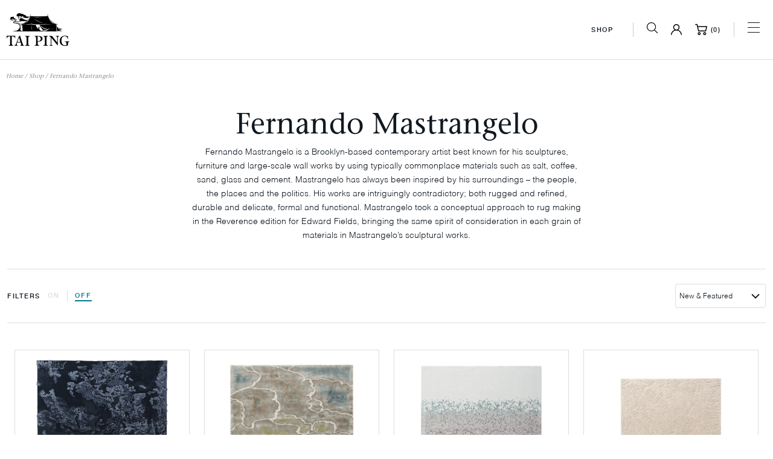

--- FILE ---
content_type: text/html; charset=UTF-8
request_url: https://taipingshop-hk.com/designer/fernando-mastrangelo
body_size: 24117
content:
<!DOCTYPE html>
<html lang="en">
<head>
    					
	<title>Fernando Mastrangelo | Tai Ping</title>
	<meta name="description" content="" />

	<meta property="fb:app_id" content="">
	<meta property="og:url" content="https://taipingshop-hk.com/designer/fernando-mastrangelo" />
	<meta property="og:type" content="website" />
	<meta property="og:title" content=" | Tai Ping" />
	<meta property="og:image" content="" />
	<meta property="og:image:width" content="1200" />
	<meta property="og:image:height" content="630" />
	<meta property="og:description" content="" />
	<meta property="og:site_name" content="Tai Ping" />
	<meta property="og:locale" content="en" />
	<meta property="og:locale:alternate" content="en" />
	<meta property="og:locale:alternate" content="zh_Hant" />
	
	<meta name="twitter:card" content="summary_large_image" />
	<meta name="twitter:site" content="" />
	<meta name="twitter:url" content="https://taipingshop-hk.com/designer/fernando-mastrangelo" />
	<meta name="twitter:title" content=" | Tai Ping" />
	<meta name="twitter:description" content="" />
	<meta name="twitter:image" content="" />

	
	<link rel="home" href="https://taipingshop-hk.com/" />
	<link rel="canonical" href="https://taipingshop-hk.com/designer/fernando-mastrangelo">
    
    <link rel="apple-touch-icon" sizes="180x180" href="/assets/favicon/apple-touch-icon.png">
    <link rel="icon" type="image/png" sizes="32x32" href="/assets/favicon/favicon-32x32.png">
    <link rel="icon" type="image/png" sizes="16x16" href="/assets/favicon/favicon-16x16.png">
    <link rel="manifest" href="/assets/favicon/site.webmanifest">

    <meta name="viewport" content="width=device-width, initial-scale=1.0, maximum-scale=1.0, user-scalable=no, viewport-fit=cover" />
    <meta name="referrer" content="origin-when-cross-origin" />

    
    <link href="/assets/dist/lib.css?v=1.011" rel="stylesheet">
    <link href="/assets/dist/bundle.css?v=1.011" rel="stylesheet">

    <script type="text/javascript">
        window.csrf = 'BuVqp3D0qqPvPqQPod8r4AssK21B6ZLjcTCMwJS_Zt\u002DTjPJBXgb1kHyXO8oFlZvPqw7DOu2odLRbQXtbcZnijiJovIzF8SGZ2NqBLA1LtMo\u003D';
    </script>
	

		    	
                
        
    
            
    <style type="text/css">
        [v-cloak] {
            opacity: 0;
        }
    </style>


       <!-- ga and fb -->
        
    <!-- Start cookieyes banner --> <script id="cookieyes" type="text/javascript" src="https://cdn-cookieyes.com/client_data/666964baf9d92feab2b7a3e1/script.js"></script> <!-- End cookieyes banner -->

<!-- Global site tag (gtag.js) - Google Analytics -->
<!--
<script async src="https://www.googletagmanager.com/gtag/js?id=UA-207140950-1"></script>
<script>
  window.dataLayer = window.dataLayer || [];
  function gtag(){dataLayer.push(arguments);}
  gtag('js', new Date());

  gtag('config', 'UA-207140950-1');
</script>
-->

<!-- Google tag (gtag.js) -->
<script async src="https://www.googletagmanager.com/gtag/js?id=G-6LVBZNLRBT"></script>
<script>
  window.dataLayer = window.dataLayer || [];
  function gtag(){dataLayer.push(arguments);}
  gtag('js', new Date());

  gtag('config', 'G-6LVBZNLRBT');
</script>


<!-- Google Tag Manager -->
<script>(function(w,d,s,l,i){w[l]=w[l]||[];w[l].push({'gtm.start':
new Date().getTime(),event:'gtm.js'});var f=d.getElementsByTagName(s)[0],
j=d.createElement(s),dl=l!='dataLayer'?'&l='+l:'';j.async=true;j.src=
'https://www.googletagmanager.com/gtm.js?id='+i+dl;f.parentNode.insertBefore(j,f);
})(window,document,'script','dataLayer','GTM-K89RC9F');</script>
<!-- End Google Tag Manager -->

    </head>
<body>
    <div id="header">
        
    
<taiping-nav inline-template>
    <div v-cloak id="navbar" class="default"v-bind:class="{'opened':mobilenav||searchnav}" 
        @mouseleave="desktopReset"
            >
        <div class="nav-main">
            <div class="nav-top">
                <div class="container flex items-center">
                    <!-- mobile toggle -->
                    <div class="show-mobile toggle w-1/3">
                        <div class="flex items-center">
                            <div class="item">
                                <button type="button" @click="toggleMobilenav()" v-bind:class="{'opened':mobilenav}">
                                    <div class="navicon">
                                      <span></span>
                                      <span></span>
                                      <span></span>
                                      <span></span>
                                    </div>
                                </button>
                            </div>
                            <div class="item">
                                <button type="button" @click="toggleSearch()"> <svg width="18" height="18" viewBox="0 0 18 18" fill="none" xmlns="http://www.w3.org/2000/svg">
<path d="M17.8295 17.0207L13.1822 12.4477C14.3991 11.1255 15.1469 9.37682 15.1469 7.45261C15.1463 3.33639 11.7559 0 7.57327 0C3.39066 0 0.000244141 3.33639 0.000244141 7.45261C0.000244141 11.5688 3.39066 14.9052 7.57327 14.9052C9.38045 14.9052 11.038 14.2802 12.3399 13.241L17.0052 17.832C17.2326 18.056 17.6016 18.056 17.8289 17.832C18.0568 17.6081 18.0568 17.2447 17.8295 17.0207ZM7.57327 13.7586C4.03433 13.7586 1.16546 10.9353 1.16546 7.45261C1.16546 3.96991 4.03433 1.14663 7.57327 1.14663C11.1122 1.14663 13.9811 3.96991 13.9811 7.45261C13.9811 10.9353 11.1122 13.7586 7.57327 13.7586Z" fill="white"/>
</svg>
</button>
                            </div>
                        </div>
                    </div>

                    <!-- logo -->
                    <div class="lg:w-1/4 w-1/3">
                        <a href="https://taipingshop-hk.com/" class="logo">
                            <svg width="104" height="54" viewBox="0 0 104 54" fill="none" xmlns="http://www.w3.org/2000/svg">
<g >
<path d="M26.8184 51.2047C26.0629 49.1717 22.9152 39.5153 22.0339 36.72C21.2784 37.7364 21.2784 37.9906 20.1453 38.3717C19.2639 40.4047 16.2421 49.1717 15.2348 51.2047C14.8571 51.967 14.2276 52.8564 12.9685 53.1106V53.7459H18.2566V53.1106C17.1235 52.9835 16.368 52.0941 16.7457 50.4423C16.8717 50.1882 16.9976 49.5529 17.3753 48.5364H23.293L23.9225 50.4423C24.3002 51.4588 24.0484 52.8564 22.5375 53.1106V53.7459H28.8329V53.1106C27.5738 52.8564 27.322 52.4753 26.8184 51.2047ZM17.753 47.52C18.7603 44.3435 20.3971 40.0235 20.3971 40.0235L22.9152 47.52H17.753Z" fill="#101820"/>
<path d="M4.28087 38.3717H5.79177V49.2988C5.79177 51.0776 5.53995 51.967 5.16223 52.4752C4.7845 52.8564 4.15496 52.9835 3.39952 53.1105V53.7458H10.954V53.1105C10.1985 52.9835 9.56901 52.8564 9.19128 52.4752C8.68765 51.967 8.56174 51.0776 8.56174 49.2988V38.3717H10.0726C11.2058 38.3717 12.339 38.6258 12.9685 39.2611C13.4722 39.8964 13.8499 40.7858 14.1017 41.8023H14.3535V37.3552H0V41.8023H0.251816C0.503632 40.7858 0.881356 39.8964 1.38499 39.2611C2.01453 38.6258 3.27361 38.3717 4.28087 38.3717Z" fill="#101820"/>
<path d="M96.4455 53.9999C98.586 53.9999 100.097 53.6187 101.608 53.2375V50.9505C101.608 49.1717 101.734 48.2822 102.237 47.774C102.615 47.3928 103.245 47.2658 104 47.1387V46.5034H96.1937V47.1387C96.9492 47.2658 97.9564 47.3928 98.3341 47.774C98.8378 48.2822 98.9637 49.1717 98.9637 50.9505C98.9637 51.967 98.9637 51.5858 98.8378 52.7293C98.3341 52.9834 97.4528 53.1105 96.3196 53.1105C93.2978 53.1105 90.6538 50.3152 90.7797 45.2328C90.7797 41.294 91.7869 37.9905 96.5714 37.9905C99.3414 37.9905 100.349 39.5152 100.978 42.4375H101.608V38.1175C100.852 37.7364 98.8378 37.1011 96.6973 37.1011C90.0242 37.1011 87.8838 41.9293 87.8838 45.3599C87.8838 50.8234 90.9056 53.9999 96.4455 53.9999Z" fill="#101820"/>
<path d="M84.862 53.7458V41.04C84.862 40.5317 84.9879 39.7694 84.9879 39.5153C85.1138 38.6258 85.8692 38.3717 87.0024 38.2447V37.6094H81.3366V38.2447C82.8475 38.3717 83.6029 38.6258 83.7288 39.5153C83.7288 39.8964 83.8547 40.6588 83.8547 41.04V48.5364C80.4552 44.3435 78.5666 41.8023 75.1671 37.6094H70.3826V38.2447C71.7676 38.4988 72.3971 39.2611 73.0266 40.1506V50.6964C73.0266 51.2047 72.9007 51.5858 72.9007 51.967C72.7748 52.8564 72.0194 53.1106 70.8862 53.2376V53.8729H76.5521V53.2376C75.0412 53.1106 74.2857 52.8564 74.1598 51.967C74.1598 51.5858 74.0339 51.2047 74.0339 50.6964V40.5317C77.5593 44.8517 81.0847 49.1717 84.862 53.7458Z" fill="#101820"/>
<path d="M32.3584 52.4753C31.9806 52.8564 31.3511 52.9835 30.5956 53.1105V53.7458H38.1501V53.1105C37.3947 52.9835 36.7651 52.8564 36.3874 52.4753C35.8838 51.967 35.7579 51.0776 35.7579 49.2988V42.0564C35.7579 40.2776 36.0097 39.3882 36.3874 38.88C36.7651 38.4988 37.3947 38.3717 38.1501 38.2447V37.6094H30.5956V38.2447C31.3511 38.3717 31.9806 38.4988 32.3584 38.88C32.862 39.3882 32.9879 40.2776 32.9879 42.0564V49.2988C32.9879 51.0776 32.862 52.0941 32.3584 52.4753Z" fill="#101820"/>
<path d="M62.5763 52.4753C62.1985 52.8564 61.569 52.9835 60.8135 53.1105V53.7458H68.368V53.1105C67.6126 52.9835 66.983 52.8564 66.6053 52.4753C66.1017 51.967 65.9758 51.0776 65.9758 49.2988V42.0564C65.9758 40.2776 66.2276 39.3882 66.6053 38.88C66.983 38.4988 67.6126 38.3717 68.368 38.2447V37.6094H60.8135V38.2447C61.569 38.3717 62.1985 38.4988 62.5763 38.88C63.0799 39.3882 63.2058 40.2776 63.2058 42.0564V49.2988C63.3317 51.0776 63.0799 52.0941 62.5763 52.4753Z" fill="#101820"/>
<path d="M51.3704 46.8847C51.8741 46.8847 52.8813 46.8847 53.0072 46.8847C56.5327 46.7576 59.4286 45.2329 59.4286 41.9294C59.4286 39.1341 57.414 37.6094 52.1259 37.6094H46.3341V38.2447C47.0896 38.3717 47.7191 38.4988 48.0968 38.88C48.6005 39.3882 48.7264 40.2776 48.7264 42.0564V49.2988C48.7264 51.0776 48.6005 51.967 48.0968 52.4753C47.7191 52.8564 47.0896 52.9835 46.3341 53.1106V53.7458H54.0145V53.1106C53.2591 52.9835 52.6295 52.8564 52.2518 52.4753C51.7482 51.967 51.3704 51.0776 51.4963 49.2988V46.8847H51.3704ZM51.3704 38.3717H52.1259C54.644 38.3717 56.5327 39.5153 56.5327 42.1835C56.5327 44.3435 55.1477 46.2494 51.3704 46.2494V38.3717Z" fill="#101820"/>
<path fill-rule="evenodd" clip-rule="evenodd" d="M16.7458 3.1764C16.6199 2.79523 16.368 1.52464 17.753 1.39758C18.0048 1.39758 17.8789 0.508168 18.7603 0.381109C20.1453 0.381109 19.3898 -6.75321e-05 21.2784 -0.127126C23.1671 -0.254185 23.6707 0.889344 24.5521 1.0164C25.1816 1.14346 25.4334 0.635226 26.1889 0.889344C26.5666 1.0164 26.5666 1.39758 27.0702 1.52464C27.9516 1.77876 28.5811 1.6517 28.5811 2.15993C28.5811 2.41405 27.9516 2.15993 28.0775 2.41405C28.2034 2.79523 29.3366 2.28699 29.7143 2.54111C29.9661 2.66817 29.7143 2.92229 29.9661 3.04934C30.2179 3.1764 30.4697 2.92229 30.9734 3.04934C31.3511 3.1764 31.3511 3.55758 31.3511 3.68464V3.8117C31.3511 3.8117 31.477 3.68464 31.9806 3.8117C32.6102 3.8117 32.7361 4.19287 32.2324 4.19287C31.7288 4.31993 31.7288 4.44699 31.8547 4.57405C31.9806 4.82817 32.862 4.44699 32.9879 4.82817C33.1138 5.08229 32.4843 5.20934 32.862 5.46346C33.2397 5.71758 33.6174 5.59052 34.3729 5.3364C35.2542 5.08228 35.2542 5.3364 36.0097 5.59052C37.1429 5.9717 37.8983 4.95523 38.0242 5.46346C38.1501 5.9717 36.6392 6.22581 36.0097 6.35287C35.7579 6.47993 35.5061 6.47993 35.5061 6.73405C35.5061 6.98817 37.0169 6.35287 37.0169 6.86111C37.0169 6.98817 36.3874 7.24229 35.7579 7.4964C35.2542 7.62346 35.2542 7.87758 33.7433 7.62346C32.9879 7.4964 33.7433 8.25876 32.6102 8.1317C31.9806 8.1317 32.2324 7.62346 31.0993 7.62346C28.9588 7.62346 28.3293 7.36934 28.3293 6.98817C28.3293 6.73405 28.9588 6.35287 28.5811 6.35287C27.6998 6.35287 27.1961 6.09876 27.322 5.84464C27.5738 5.59052 28.4552 5.3364 27.322 5.20934C26.1889 5.08228 26.1889 4.70111 25.6852 5.08229C25.5593 5.20934 25.3075 5.3364 25.1816 5.3364C24.4261 5.9717 23.1671 6.86111 22.1598 6.73405C18.5085 6.60699 19.3898 9.6564 21.4044 9.40229C21.4044 9.40229 22.0339 8.51287 23.4189 8.25876C24.0484 5.84464 26.6925 5.3364 26.6925 5.3364C24.9298 6.35287 24.0484 7.24229 24.0484 8.1317C24.1743 8.1317 24.3002 8.1317 24.4261 8.1317C24.9298 8.1317 25.1816 8.25876 25.5593 8.38581C27.322 6.98817 29.2107 7.62346 29.2107 7.62346C28.4552 7.62346 27.0702 7.62346 25.937 8.76699C26.1889 9.02111 26.1889 9.27523 26.5666 9.27523C27.1961 9.27523 27.6998 9.40229 28.4552 10.0376C28.5811 10.1646 28.707 10.1646 28.8329 10.2917C29.0847 10.4188 29.4625 10.0376 29.9661 10.5458C30.3438 10.927 30.3438 10.927 30.9734 10.7999C31.7288 10.5458 31.9806 11.054 32.2324 11.1811C32.4843 11.3082 33.1138 11.5623 33.4915 10.927C33.9952 10.4188 34.7506 11.054 34.1211 11.1811C33.4915 11.3082 33.8692 11.8164 33.6174 12.1976C33.3656 12.5788 32.9879 12.5788 32.6102 12.4517C32.1065 12.4517 31.8547 12.5788 31.6029 12.8329C31.477 13.087 30.9734 12.9599 30.7215 12.7058C30.4697 12.4517 30.3438 12.4517 29.8402 12.9599C29.5884 13.3411 29.3366 13.214 28.9588 13.087C28.5811 12.9599 28.3293 12.9599 27.8257 13.214C27.6998 13.214 27.0702 13.4682 26.6925 12.8329C26.3148 12.1976 26.1889 12.7058 25.4334 12.8329C25.3075 12.8329 25.1816 12.8329 25.0557 12.8329C24.4261 13.3411 23.6707 13.5952 23.1671 13.4682L22.1598 13.214C22.9153 13.087 23.4189 13.087 24.1743 12.5788C24.0484 12.5788 23.7966 12.5788 23.6707 12.5788C23.0412 12.4517 23.4189 12.0705 23.4189 11.8164L23.293 11.9435C23.0412 12.7058 22.0339 13.214 21.2784 12.9599L19.0121 12.7058C21.1525 12.7058 21.908 11.6893 22.0339 11.054C21.5303 11.1811 21.5303 10.5458 21.7821 10.5458C20.9007 9.91052 18.1307 9.52934 19.5157 7.24228V7.11523C19.5157 6.73405 19.138 6.73405 18.8862 6.73405C18.0048 6.60699 18.5085 5.84464 18.6344 4.95523H18.5085C17.6271 4.70111 18.2567 5.08229 17.2494 5.08229C16.4939 5.08229 16.7458 4.31993 16.7458 4.19287C16.6199 4.06581 16.1162 3.68464 16.7458 3.1764ZM19.5157 6.09876C19.5157 5.71758 19.6416 5.46346 19.7675 5.20934C19.7675 5.20934 19.6416 5.20934 19.5157 5.20934C19.3898 5.20934 19.138 5.20934 18.7603 5.08229C18.6344 5.71758 18.5085 6.35287 18.8862 6.35287C19.2639 6.47993 19.5157 6.35287 19.5157 6.09876ZM20.1453 5.20934C19.8935 5.84464 19.8935 6.35287 21.0266 6.35287C23.5448 6.47993 25.3075 4.70111 23.293 4.82817C22.0339 4.95523 21.908 3.93876 21.2784 4.70111C20.9007 5.3364 20.2712 5.08228 20.1453 5.20934ZM83.7288 21.9811C86.4988 25.1576 89.5206 26.174 91.661 25.5388C91.1574 26.6823 90.0242 27.1905 89.3947 27.1905C87.7579 26.174 85.8692 25.0305 83.7288 21.9811C83.6029 21.854 83.6029 21.854 83.7288 21.9811ZM54.5182 19.1858L54.3923 18.9317C54.3923 18.9317 54.3923 19.0588 54.5182 19.1858ZM55.3995 21.4729C55.3995 21.4729 55.2736 21.727 55.2736 21.854C55.2736 21.9811 55.1477 22.4893 55.1477 22.6164C55.1477 22.7435 55.0218 22.9976 54.8959 23.1246C54.77 23.2517 54.5182 23.5058 54.5182 23.5058L54.0145 23.887C53.8886 24.5223 54.1404 25.4117 54.2663 25.5388C54.2663 25.5388 54.2663 25.5388 54.1404 25.6658C54.1404 25.7929 54.3922 26.9364 54.8959 27.6988C55.7772 28.207 56.6586 29.4776 58.9249 28.9693C59.6804 28.8423 60.3099 28.5882 61.0654 28.9693L60.9395 29.2235C60.9395 29.2235 60.8136 29.2235 60.8136 29.0964C60.184 28.8423 59.6804 28.9693 59.1768 29.2235H59.0508C59.9322 29.3505 60.9395 29.4776 61.9467 29.4776C61.6949 29.4776 58.799 26.8093 55.3995 21.4729ZM68.7458 26.047C62.4504 25.6658 59.1768 23.3788 54.77 19.3129C54.6441 19.1858 54.6441 19.3129 54.77 19.4399C56.4068 22.1082 61.9467 27.5717 68.6199 26.4282C66.6053 28.4611 61.0654 27.6988 60.4358 27.0635C60.8136 27.5717 62.5763 28.5882 66.1017 28.207C63.0799 29.2235 61.0654 28.207 60.5617 27.6988C61.569 29.0964 62.3245 29.3505 62.4504 29.4776C62.5763 29.6046 66.3535 29.7317 69.2494 26.4282C70.3826 25.4117 71.8935 25.2846 73.0266 25.9199C74.1598 26.5552 74.7893 26.5552 75.9225 25.9199C76.3002 25.6658 77.0557 25.5388 77.4334 25.9199L77.6852 25.7929C77.1816 25.2846 76.3002 25.5388 75.7966 25.7929C74.6634 26.3011 74.2857 26.4282 73.1525 25.9199C71.8935 25.1576 70.3826 24.7764 68.7458 26.047ZM55.1477 20.9646C54.5182 19.567 54.5182 18.9317 54.5182 18.9317C54.6441 18.9317 55.6513 18.9317 55.9031 18.9317C58.1695 18.9317 63.0799 18.6776 64.8426 18.1693C68.4939 18.9317 71.6416 18.9317 74.5375 18.2964C74.6634 18.2964 74.6634 18.2964 74.5375 18.2964C70.3826 18.9317 67.2349 18.2964 64.7167 17.6611C62.1985 18.1693 57.7918 18.5505 52.7554 18.5505C47.5932 18.4235 43.0605 17.9152 40.4165 17.407C36.1356 18.5505 34.4988 18.4235 30.4697 18.1693C33.3656 18.9317 36.7651 18.9317 40.4165 18.1693C42.0533 18.6776 45.9564 19.0588 48.2228 19.0588C48.3487 20.3293 48.9782 22.1082 50.615 24.014H50.7409C50.8668 24.014 50.8668 24.1411 50.8668 24.1411C50.8668 24.2682 50.8668 24.2682 50.9927 24.2682C50.9927 24.2682 51.1186 24.2682 51.1186 24.3952C51.1186 24.3952 51.3705 24.5223 51.6223 24.5223L52.1259 24.6493L52.2518 24.5223L52.5036 23.7599C52.5036 23.5058 52.8814 23.3788 53.0073 23.3788C53.0073 23.3788 53.0073 23.3788 52.8814 23.3788C52.8814 23.3788 52.7554 23.3788 52.7554 23.2517L52.6295 23.1246C52.6295 23.1246 52.6295 23.1246 52.5036 23.1246V22.9976V22.8705C52.5036 22.8705 52.5036 22.7435 52.5036 22.6164C52.5036 22.4893 52.7554 22.1082 53.1332 22.2352C53.385 22.3623 53.385 22.4893 53.385 22.6164C53.385 22.8705 53.2591 22.9976 53.2591 23.1246C53.2591 23.1246 53.2591 23.2517 53.385 23.2517C53.5109 23.3788 54.0145 23.1246 54.1404 23.1246C54.2663 22.9976 54.3923 22.9976 54.5182 22.8705C54.6441 22.7435 54.77 22.6164 54.77 22.4893V22.3623C54.8959 21.5999 55.0218 21.4729 55.0218 21.3458C55.0218 21.3458 55.0218 21.3458 55.0218 21.2188C55.1477 21.2188 55.1477 21.0917 55.1477 20.9646ZM50.9927 24.5223C51.4964 25.0305 52 25.5388 52.6295 26.047L52.7554 25.6658C52.7554 25.5388 52.7554 24.6493 52.7554 24.6493C52.6295 24.7764 52.5036 25.0305 52.3777 25.0305C52.2518 25.0305 52.1259 25.0305 52 24.9035C51.8741 24.9035 51.4964 24.7764 51.4964 24.6493C51.3705 24.6493 51.2445 24.5223 51.2445 24.5223C51.1186 24.6493 50.9927 24.6493 50.9927 24.5223ZM53.385 26.6823V26.3011V26.6823ZM18.1307 27.9529C20.7748 26.3011 23.1671 21.3458 20.0194 18.5505C19.3898 18.0423 18.6344 17.534 17.753 17.2799C16.7458 16.7717 15.3608 16.5176 13.8499 16.5176C11.8353 16.3905 10.954 15.8823 10.7022 15.247C10.4504 14.6117 11.2058 13.4682 13.3462 13.087C14.1017 12.9599 14.4794 12.7058 14.4794 12.3246C14.4794 11.6893 11.8353 11.6893 10.3245 11.6893C9.82082 11.6893 6.54721 12.3246 6.4213 10.2917C6.04358 10.0376 6.04358 9.78346 6.04358 9.6564C6.16949 9.52934 6.29539 9.52934 6.29539 9.40229C6.29539 9.40229 6.16949 9.40229 6.16949 9.27523C6.04358 9.14817 6.16949 8.89405 6.29539 8.89405C6.4213 8.89405 6.4213 8.89405 6.4213 8.89405C6.29539 8.76699 5.91767 8.51287 6.29539 8.00464C6.54721 7.75052 6.16949 7.4964 6.16949 7.36934C6.16949 7.11523 6.4213 6.98817 6.79903 6.73405C7.05084 6.60699 6.92494 5.71758 7.9322 5.9717C8.56174 6.09876 8.93946 6.09876 9.44309 5.9717C10.7022 5.3364 11.3317 5.71758 11.8353 5.9717C12.0872 6.09876 12.2131 6.47993 11.8353 7.11523C11.9613 7.11523 12.339 7.4964 11.9613 7.87758C12.339 7.87758 12.4649 8.00464 12.4649 8.38581C12.4649 8.38581 13.0944 8.00464 13.5981 8.38581C13.9758 8.63993 14.1017 9.02111 14.4794 9.27523C14.983 9.52934 15.3608 9.27523 15.6126 9.52934C16.2421 9.78346 16.7458 10.2917 17.8789 10.2917C18.2567 10.2917 18.2567 10.5458 17.8789 10.5458C17.5012 10.5458 17.1235 10.5458 16.4939 10.4188C15.2349 10.2917 15.7385 10.7999 14.6053 10.4188C13.2203 10.0376 13.8499 10.2917 12.5908 10.4188C12.0872 10.4188 12.0872 10.2917 12.0872 10.0376C12.0872 9.6564 10.954 10.0376 10.8281 9.6564C10.8281 9.52934 10.8281 9.40229 10.8281 9.40229C9.69491 9.78346 9.06537 11.054 10.1985 11.1811C12.5908 11.1811 13.3462 11.1811 14.6053 11.4352C15.7385 11.4352 16.1162 12.4517 15.6126 12.8329C20.523 12.9599 24.8039 14.8658 26.4407 13.3411C25.6852 14.7388 19.3898 13.8493 17.2494 13.5952C14.3535 13.214 12.7167 13.9764 13.9758 14.4846C14.8571 14.8658 16.368 14.7388 18.2567 15.1199C25.1816 16.7717 24.4261 22.2352 22.9153 26.174C22.6634 26.9364 22.1598 28.9693 25.1816 29.2235H26.4407L25.8111 19.3129H25.6852C25.1816 19.3129 24.678 19.8211 24.678 19.9482C24.5521 20.0752 24.0484 19.3129 24.0484 19.0588C24.0484 19.0588 24.3002 18.9317 24.4261 19.1858C24.4261 19.3129 24.5521 19.3129 24.678 19.3129C24.8039 19.3129 25.0557 18.8046 25.8111 18.8046C25.8111 18.8046 25.5593 18.5505 25.4334 18.4235C25.3075 18.2964 24.5521 18.2964 24.5521 18.2964C24.3002 18.2964 24.0484 18.2964 24.1743 18.5505C24.1743 18.6776 24.0484 18.8046 24.0484 18.8046C24.0484 18.8046 23.7966 18.1693 23.7966 17.9152C23.1671 17.6611 23.6707 16.6446 24.4261 17.407C24.4261 17.407 24.8039 17.534 25.3075 17.534C25.4334 17.534 26.3148 16.8988 26.6925 16.7717C27.0702 16.6446 27.9516 16.7717 29.0847 16.0093C33.8692 13.087 38.6538 7.36934 38.6538 4.57405C38.6538 4.44699 38.6537 4.06581 39.1574 3.93876C39.2833 3.93876 38.9056 3.93876 38.9056 3.55758C38.9056 3.30346 39.1574 3.1764 39.1574 3.1764C39.1574 3.1764 38.9056 2.92229 38.9056 2.66817C38.9056 2.54111 39.0315 2.28699 39.1574 2.03287C39.2833 1.90581 39.2833 1.27052 39.2833 1.0164C39.2833 0.889344 39.4092 0.889344 39.4092 1.0164C39.4092 1.14346 39.4092 1.6517 39.5351 2.03287C39.5351 2.15993 40.0387 2.66817 39.5351 3.1764C39.5351 3.1764 39.9128 3.55758 39.5351 3.93876C39.9128 4.06581 40.0387 4.57405 40.0387 4.70111C48.7264 5.20934 58.5472 5.20934 67.2349 4.70111C67.2349 4.44699 67.3608 3.93876 67.7385 3.8117C67.8644 3.8117 67.4867 3.8117 67.4867 3.43052C67.4867 3.1764 67.7385 3.04934 67.7385 3.04934C67.7385 3.04934 67.4867 2.79523 67.4867 2.54111C67.4867 2.41405 67.6126 2.15993 67.7385 1.90581C67.9903 1.90581 67.9903 1.39758 67.9903 1.14346C67.9903 1.0164 68.1162 1.0164 68.1162 1.14346C68.1162 1.27052 68.1162 1.77876 68.2421 2.15993C68.2421 2.28699 68.7458 2.79523 68.2421 3.30346C68.2421 3.30346 68.6199 3.68464 68.2421 4.06581C68.6199 4.19287 68.7458 4.44699 68.7458 4.82817C68.7458 7.75052 74.4116 13.8493 79.1961 16.6446C79.9516 16.8988 80.4552 16.8988 80.8329 17.0258C81.2106 17.0258 81.7143 17.534 82.092 17.6611C82.2179 17.6611 82.2179 17.7882 82.2179 17.7882C82.7215 17.9152 83.0993 17.6611 83.0993 17.6611C83.8547 16.8988 84.3584 18.0423 83.7288 18.1693C83.7288 18.4235 83.477 19.0588 83.477 19.0588C83.477 19.0588 83.3511 19.0588 83.3511 18.8046C83.3511 18.5505 83.2252 18.5505 82.9734 18.5505C82.8475 18.5505 82.092 18.5505 82.092 18.6776C82.092 18.8046 81.8402 18.9317 81.8402 19.0588V19.1858C82.4697 19.3129 82.8475 19.694 82.8475 19.694C83.0993 19.8211 83.0993 19.694 83.0993 19.567C83.2252 19.3129 83.477 19.4399 83.477 19.4399C83.3511 19.694 82.8475 20.3293 82.8475 20.3293C82.7215 20.3293 82.4697 19.9482 82.2179 19.8211C84.4843 26.047 88.5133 26.9364 90.1501 28.5882C86.7506 28.5882 84.7361 29.0964 83.6029 29.0964L81.8402 19.567H81.7143L82.5956 29.4776H91.7869V30.1129H10.8281V29.4776C10.8281 29.4776 15.6126 29.6046 18.1307 27.9529ZM39.1574 4.70111C39.2833 4.70111 39.2833 4.70111 39.2833 4.70111C39.661 4.57405 39.5351 4.31993 39.4092 4.19287C39.2833 3.93876 38.9056 4.06581 38.9056 4.31993C38.9056 4.44699 38.9056 4.70111 39.1574 4.70111ZM39.1574 3.43052C38.7797 3.43052 38.9056 3.93876 39.2833 3.93876C39.661 3.8117 39.4092 3.43052 39.1574 3.43052ZM39.2833 2.28699C39.0315 2.28699 39.0315 2.54111 39.0315 2.79523C39.0315 3.04934 39.1574 3.1764 39.4092 3.1764C39.5351 3.1764 39.661 2.92229 39.661 2.79523C39.5351 2.54111 39.4092 2.28699 39.2833 2.28699ZM67.6126 4.31993C67.6126 4.44699 67.6126 4.70111 67.9903 4.70111C68.368 4.57405 68.2421 4.31993 68.1162 4.19287C67.9903 3.93876 67.6126 4.06581 67.6126 4.31993ZM67.8644 3.30346C67.4867 3.30346 67.6126 3.8117 67.9903 3.8117C68.368 3.8117 68.1162 3.30346 67.8644 3.30346ZM67.9903 2.28699C67.7385 2.28699 67.7385 2.54111 67.7385 2.79523C67.7385 3.04934 67.8644 3.1764 67.9903 3.1764C68.1162 3.1764 68.2421 2.92229 68.2421 2.66817C68.2421 2.41405 68.1162 2.28699 67.9903 2.28699ZM10.1985 9.02111C9.94673 8.76699 9.82082 8.76699 9.569 8.76699C8.93946 8.76699 9.19128 9.14817 9.06537 9.40229C8.93946 9.78346 8.30992 9.6564 8.05811 9.6564C7.80629 9.52934 7.80629 9.78346 7.9322 10.0376C8.18402 10.2917 7.80629 10.7999 7.17675 10.6729C7.42857 10.927 7.80629 11.3082 8.81355 11.1811C8.81355 10.7999 8.56174 10.2917 10.1985 9.02111ZM12.7167 13.3411C12.2131 13.5952 11.9613 14.1035 12.0872 14.4846C11.7094 14.1035 12.0872 13.5952 11.9613 13.7223C11.7094 13.9764 11.4576 14.3576 11.7094 14.7388C12.0872 15.6282 13.9758 15.6282 14.983 15.7552C15.9903 15.8823 17.6271 16.0093 19.2639 16.7717C20.9007 17.407 22.0339 19.0588 22.1598 19.9482C22.2857 20.9646 22.4116 22.6164 21.4044 24.2682C21.2784 24.5223 22.0339 23.6329 22.5375 22.3623C21.908 24.6493 20.6489 26.3011 20.523 26.3011C20.6489 26.3011 22.1598 24.9035 22.7893 22.9976C22.7893 23.6329 22.4116 24.3952 22.6634 24.2682C22.6634 24.2682 23.1671 23.3788 23.1671 22.9976C23.6707 21.2188 23.4189 18.4235 21.5303 17.1529C19.8935 16.0093 19.3898 15.7552 18.1307 15.5011C16.8717 15.247 15.7385 15.1199 14.2276 14.8658C11.5835 14.6117 12.4649 13.5952 12.7167 13.3411ZM40.2906 19.4399C40.7942 24.1411 40.9201 24.6493 42.431 28.334L40.2906 19.4399ZM39.1574 5.84464C38.0242 8.00464 33.9952 14.2305 29.8402 16.5176C29.4625 16.7717 29.4625 16.7717 29.9661 16.5176C33.1138 15.247 36.5133 12.5788 38.4019 7.62346L39.1574 5.84464ZM61.3172 16.8988C57.0363 15.247 49.23 11.6893 45.7046 9.02111C45.4528 8.89405 45.4528 8.89405 45.7046 9.14817C51.2445 13.8493 57.1622 15.5011 61.3172 16.8988C61.4431 16.8988 61.4431 16.8988 61.3172 16.8988ZM42.8087 6.09876C44.9492 6.35287 48.0968 6.73405 50.7409 6.73405C53.2591 6.73405 57.2881 6.35287 60.9395 6.22581C58.6731 6.22581 46.9637 6.22581 42.8087 6.09876C42.6828 6.09876 42.6828 6.09876 42.8087 6.09876ZM69.753 8.1317C70.1308 9.02111 72.1453 14.2305 76.9298 16.7717C76.8039 16.5176 76.8039 16.2635 76.8039 16.2635C77.8111 16.7717 78.6925 17.0258 78.6925 17.0258C78.6925 17.0258 78.5666 16.8988 78.5666 16.7717C73.7821 14.7388 70.2567 9.02111 69.753 8.1317C69.753 8.00464 69.753 8.00464 69.753 8.1317ZM25.937 18.4235L26.8184 17.9152C26.8184 17.9152 26.5666 17.534 26.063 17.534C25.4334 17.534 25.3075 18.1693 25.3075 18.1693C25.8111 17.534 26.5666 17.9152 26.5666 17.9152C26.5666 18.0423 25.8111 18.4235 25.6852 18.2964C25.5593 18.1693 24.9298 17.9152 24.3002 17.9152C23.9225 17.9152 23.7966 17.9152 23.7966 17.7882C23.6707 17.7882 23.7966 17.534 23.9225 17.534C24.0484 17.534 24.0484 17.534 24.0484 17.6611C24.1743 17.534 23.9225 17.2799 23.6707 17.534C23.5448 17.6611 23.5448 17.9152 23.9225 17.9152C24.5521 17.9152 25.0557 17.9152 25.8111 18.4235C25.8111 18.5505 25.937 18.4235 25.937 18.4235ZM28.8329 16.5176C28.707 16.7717 27.5738 17.2799 26.4407 17.0258C28.2034 17.6611 28.8329 16.5176 28.8329 16.5176ZM27.1961 17.9152C27.1961 17.9152 29.3366 18.2964 30.3438 16.6446C29.2106 17.6611 27.1961 17.9152 27.1961 17.9152ZM29.8402 17.6611C28.9588 18.2964 27.6998 18.2964 27.6998 18.2964C29.0847 18.8046 29.8402 17.6611 29.8402 17.6611ZM81.4625 18.4235C81.4625 18.4235 81.5884 18.5505 81.7143 18.4235C82.3438 18.0423 82.9734 17.9152 83.6029 17.9152C83.8547 17.9152 83.8547 17.534 83.8547 17.534C83.6029 17.2799 83.3511 17.534 83.477 17.6611C83.477 17.534 83.477 17.534 83.6029 17.534C83.7288 17.534 83.8547 17.6611 83.7288 17.7882C83.7288 17.7882 83.6029 17.7882 83.2252 17.9152C82.7215 17.9152 82.092 18.1693 81.8402 18.2964C81.7143 18.4235 80.9588 18.0423 80.9588 17.9152C80.9588 17.9152 81.7143 17.534 82.2179 18.1693C82.2179 18.1693 81.9661 17.534 81.4625 17.534C80.8329 17.534 80.707 17.9152 80.707 17.9152L81.4625 18.4235ZM78.5666 16.5176C78.5666 16.5176 79.1961 17.6611 80.9588 17.0258C79.6998 17.2799 78.6925 16.7717 78.5666 16.5176ZM80.2034 17.9152C80.2034 17.9152 78.1889 17.6611 77.0557 16.6446C78.1889 18.0423 80.2034 17.9152 80.2034 17.9152ZM77.5593 17.6611C77.5593 17.6611 78.6925 18.6776 79.6998 18.2964C79.6998 18.2964 78.5666 18.4235 77.5593 17.6611Z" fill="#101820"/>
</g>
<defs>
<clipPath id="clip0">
<rect width="104" height="54" fill="white"/>
</clipPath>
</defs>
</svg>

                        </a>
                    </div>

                    <!-- desktop toplevel -->
                    <div class="lg:w-3/4 w-1/3 nav-right">

                        <div class="flex text-right items-center justify-end">
                            <!-- top level -->
                                                                                    <div class="item item-top hide-mobile" v-bind:class="{'active':subnav==1}">
                                <a href="https://taipingshop-hk.com/shop" @mouseover="toggleSubnav(1)">
                                    Shop 
                                </a>
                            </div>
                                                        
                            <!-- account nav -->
                            <div class="account-nav flex items-center">
                                <div class="item hide-mobile">
                                    <button type="button" @click="toggleSearch()"> <svg width="18" height="18" viewBox="0 0 18 18" fill="none" xmlns="http://www.w3.org/2000/svg">
<path d="M17.8295 17.0207L13.1822 12.4477C14.3991 11.1255 15.1469 9.37682 15.1469 7.45261C15.1463 3.33639 11.7559 0 7.57327 0C3.39066 0 0.000244141 3.33639 0.000244141 7.45261C0.000244141 11.5688 3.39066 14.9052 7.57327 14.9052C9.38045 14.9052 11.038 14.2802 12.3399 13.241L17.0052 17.832C17.2326 18.056 17.6016 18.056 17.8289 17.832C18.0568 17.6081 18.0568 17.2447 17.8295 17.0207ZM7.57327 13.7586C4.03433 13.7586 1.16546 10.9353 1.16546 7.45261C1.16546 3.96991 4.03433 1.14663 7.57327 1.14663C11.1122 1.14663 13.9811 3.96991 13.9811 7.45261C13.9811 10.9353 11.1122 13.7586 7.57327 13.7586Z" fill="white"/>
</svg>
</button>
                                </div>
                                <div class="item">
                                    <a href="https://taipingshop-hk.com/user"> <svg width="18" height="18" viewBox="0 0 18 18" fill="none" xmlns="http://www.w3.org/2000/svg">
<g clip-path="url(#clip0)">
<path d="M15.3865 11.6366C14.4023 10.6558 13.2313 9.93155 11.9544 9.4921C13.3371 8.54288 14.2401 6.94678 14.2224 5.14678C14.1907 2.27803 11.8062 -0.0352491 8.93144 -9.28077e-05C6.08488 0.0350634 3.778 2.35538 3.778 5.20303C3.778 6.97842 4.67747 8.55342 6.04608 9.4921C4.76918 9.93155 3.59811 10.6558 2.61398 11.6366C1.0937 13.1554 0.180118 15.1206 0.00375096 17.237C-0.0315224 17.6483 0.289465 17.9999 0.702164 17.9999H0.705691C1.07253 17.9999 1.37589 17.7187 1.40763 17.353C1.7392 13.4683 5.01962 10.4062 9.00199 10.4062C12.9844 10.4062 16.2612 13.4683 16.5928 17.353C16.6246 17.7187 16.9279 17.9999 17.2948 17.9999H17.2983C17.711 17.9999 18.032 17.6483 18.0002 17.237C17.8203 15.1206 16.9103 13.1554 15.3865 11.6366ZM9.12897 8.99639C6.92791 9.0667 5.12192 7.27022 5.19599 5.07647C5.25948 3.08663 6.87853 1.47295 8.87501 1.40967C11.0761 1.33936 12.8821 3.13585 12.808 5.3296C12.7445 7.31944 11.1219 8.93311 9.12897 8.99639Z" fill="#101820"/>
</g>
<defs>
<clipPath id="clip0">
<rect width="18" height="18" fill="white"/>
</clipPath>
</defs>
</svg>
</a>
                                </div>
                                <div class="item flex items-center">
                                    <a href="https://taipingshop-hk.com/shop/cart"> <svg width="20" height="20" viewBox="0 0 20 20" fill="none" xmlns="http://www.w3.org/2000/svg">
<path d="M15.8356 14.1646C14.4605 14.1646 13.3418 15.2833 13.3418 16.6583C13.3418 18.0334 14.4605 19.1521 15.8356 19.1521C17.2106 19.1521 18.3293 18.0334 18.3293 16.6583C18.3293 15.2833 17.2106 14.1646 15.8356 14.1646ZM15.8356 17.6558C15.2854 17.6558 14.8381 17.2084 14.8381 16.6583C14.8381 16.1082 15.2854 15.6608 15.8356 15.6608C16.3857 15.6608 16.8331 16.1082 16.8331 16.6583C16.8331 17.2084 16.3857 17.6558 15.8356 17.6558Z" fill="#101820"/>
<path d="M19.841 4.52619C19.6994 4.3449 19.4821 4.23916 19.252 4.23916H4.618L3.94467 1.42196C3.86412 1.08531 3.56311 0.847656 3.21697 0.847656H0.748129C0.334924 0.847617 0 1.18254 0 1.59575C0 2.00895 0.334924 2.34388 0.748129 2.34388H2.62646L5.05788 12.5175C5.13843 12.8544 5.43945 13.0918 5.78558 13.0918H17.4315C17.7755 13.0918 18.0752 12.8574 18.1577 12.5237L19.9782 5.16706C20.0333 4.94366 19.9827 4.70748 19.841 4.52619ZM16.8462 11.5956H6.37609L4.97558 5.73542H18.2961L16.8462 11.5956Z" fill="#101820"/>
<path d="M6.78307 14.1646C5.40799 14.1646 4.28931 15.2833 4.28931 16.6583C4.28931 18.0334 5.40802 19.1521 6.78307 19.1521C8.15812 19.1521 9.27684 18.0334 9.27684 16.6583C9.27684 15.2833 8.15812 14.1646 6.78307 14.1646ZM6.78307 17.6558C6.23295 17.6558 5.78557 17.2084 5.78557 16.6583C5.78557 16.1082 6.23295 15.6608 6.78307 15.6608C7.33319 15.6608 7.78058 16.1082 7.78058 16.6583C7.78058 17.2084 7.33319 17.6558 6.78307 17.6558Z" fill="#101820"/>
</svg>
</a>
                                    <a href="https://taipingshop-hk.com/shop/cart" class="cart-num-wrapper">(<span class="cart-num">0</span>)</a>
                                    
                                </div>
                            </div>

                            <!-- desktop burger -->
                            <div class="hide-mobile toggle item">
                                <button type="button" @click.prevent="toggleSubnav(98)">
                                    <div class="navicon">
                                      <span></span>
                                      <span></span>
                                      <span></span>
                                      <span></span>
                                    </div>
                                </button>
                            </div>

                        </div>
                    </div>
                </div>
            </div>

            <!-- main mobile dropdown -->
            <transition name="menudown">
                <div class="subnav-container" v-bind:class="{'subnav-opened':mobilenav}" v-show="mobilenav" key="99">
                    <div class="subnav">
                        <div class="container">

                            <div class="links">
                                                                                                <div class="subnav-link">
                                    <div class="flex justify-between">
                                        <a href="https://taipingshop-hk.com/shop">
                                            Shop 
                                        </a>
                                                                                <button type="button" @click.prevent="toggleSubnav(1)" aria-label="More">
                                            <span class="caret right"></span>
                                        </button>
                                                                            </div>
                                </div>
                                                                                                <div class="subnav-link">
                                    <div class="flex justify-between">
                                        <a href="#">Other</a>
                                        <button type="button" @click.prevent="toggleSubnav(98)" aria-label="More">
                                            <span class="caret right"></span>
                                        </button>
                                    </div>
                                </div>
                            </div>


                            
                            <div class="nav-footer-wrapper">
                                <div class="show-mobile mb-3">
                                                                        <form method="POST" class="paymentCurrency-form">
                                        <div class="flex justify-center items-center">
                                            <div class="text-label pr-2">Currency:</div>
                                            <div>
                                                <select name="paymentCurrency"
                                                        class="">
                                                                                                            <option value="HKD" selected>
                                                            HKD
                                                        </option>
                                                                                                            <option value="CNY" >
                                                            CNY
                                                        </option>
                                                                                                            <option value="EUR" >
                                                            EUR
                                                        </option>
                                                                                                            <option value="USD" >
                                                            USD
                                                        </option>
                                                                                                    </select>
                                            </div>
                                        </div>
                                      <input type="hidden" name="action" value="commerce/cart/update-cart">
                                      <input type="hidden" name="CRAFT_CSRF_TOKEN" value="BuVqp3D0qqPvPqQPod8r4AssK21B6ZLjcTCMwJS_Zt-TjPJBXgb1kHyXO8oFlZvPqw7DOu2odLRbQXtbcZnijiJovIzF8SGZ2NqBLA1LtMo=">
                                    </form>
                                </div>
                                                                                                    <div class="social lg:py-3 p-3">
                                        <div class="share-nav">
	<div class="flex align-center lg:justify-between justify-center share-nav">
			<div class="px-2">
           <a href="http://www.instagram.com/taipingcarpets" target="_blank">
           		           		<svg width="18" height="18" viewBox="0 0 18 18" fill="none" xmlns="http://www.w3.org/2000/svg">
<path d="M13.0325 0H4.96721C2.22829 0 0 2.2284 0 4.96732V13.0326C0 15.7716 2.22829 17.9999 4.96721 17.9999H13.0325C15.7716 17.9999 17.9999 15.7715 17.9999 13.0326V4.96732C18 2.2284 15.7716 0 13.0325 0ZM16.403 13.0326C16.403 14.891 14.891 16.4029 13.0326 16.4029H4.96721C3.1089 16.403 1.59704 14.891 1.59704 13.0326V4.96732C1.59704 3.10901 3.1089 1.59704 4.96721 1.59704H13.0325C14.8909 1.59704 16.4029 3.10901 16.4029 4.96732V13.0326H16.403Z" fill="white"/>
<path d="M8.99993 4.36206C6.44244 4.36206 4.36182 6.44268 4.36182 9.00018C4.36182 11.5576 6.44244 13.6381 8.99993 13.6381C11.5574 13.6381 13.6381 11.5576 13.6381 9.00018C13.6381 6.44268 11.5574 4.36206 8.99993 4.36206ZM8.99993 12.0409C7.32315 12.0409 5.95885 10.6769 5.95885 9.00007C5.95885 7.32318 7.32304 5.95899 8.99993 5.95899C10.6768 5.95899 12.041 7.32318 12.041 9.00007C12.041 10.6769 10.6767 12.0409 8.99993 12.0409Z" fill="white"/>
<path d="M13.8328 3.00787C13.5251 3.00787 13.2228 3.13244 13.0055 3.3507C12.7871 3.5679 12.6616 3.87027 12.6616 4.17903C12.6616 4.48684 12.7873 4.7891 13.0055 5.00736C13.2227 5.22456 13.5251 5.3502 13.8328 5.3502C14.1415 5.3502 14.4428 5.22456 14.6611 5.00736C14.8794 4.7891 15.0039 4.48673 15.0039 4.17903C15.0039 3.87027 14.8794 3.5679 14.6611 3.3507C14.4439 3.13244 14.1415 3.00787 13.8328 3.00787Z" fill="white"/>
</svg>

            </a>
        </div>
			<div class="px-2">
           <a href="http://www.facebook.com/taipingcarpets" target="_blank">
           		           		<svg width="18" height="18" viewBox="0 0 18 18" fill="none" xmlns="http://www.w3.org/2000/svg">
<path d="M15.3633 0H2.63672C1.18295 0 0 1.18295 0 2.63672V15.3633C0 16.817 1.18295 18 2.63672 18H7.94531V11.6367H5.83594V8.47266H7.94531V6.32812C7.94531 4.58336 9.36461 3.16406 11.1094 3.16406H14.3086V6.32812H11.1094V8.47266H14.3086L13.7812 11.6367H11.1094V18H15.3633C16.817 18 18 16.817 18 15.3633V2.63672C18 1.18295 16.817 0 15.3633 0Z" fill="white"/>
</svg>

            </a>
        </div>
			<div class="px-2">
           <a href="https://www.linkedin.com/company/tai-ping-carpets" target="_blank">
           		           		<svg width="18" height="18" viewBox="0 0 18 18" fill="none" xmlns="http://www.w3.org/2000/svg">
<path d="M15.3633 0H2.63672C1.18295 0 0 1.18295 0 2.63672V15.3633C0 16.817 1.18295 18 2.63672 18H15.3633C16.817 18 18 16.817 18 15.3633V2.63672C18 1.18295 16.817 0 15.3633 0ZM6.36328 14.2734H4.25391V6.89062H6.36328V14.2734ZM6.36328 5.83594H4.25391V3.72656H6.36328V5.83594ZM13.7461 14.2734H11.6367V10.0547C11.6367 9.47324 11.1635 9 10.582 9C10.0006 9 9.52734 9.47324 9.52734 10.0547V14.2734H7.41797V6.89062H9.52734V7.28819C10.08 7.11639 10.4389 6.89062 11.1094 6.89062C12.5399 6.89214 13.7461 8.17548 13.7461 9.69214V14.2734Z" fill="white"/>
</svg>

            </a>
        </div>
			<div class="px-2">
           <a href="https://vimeo.com/taipingcarpets/videos" target="_blank">
           		           		<svg width="18" height="18" viewBox="0 0 18 18" fill="none" xmlns="http://www.w3.org/2000/svg">
<path fill-rule="evenodd" clip-rule="evenodd" d="M2.63672 0H15.3633C16.8188 0 18 1.18125 18 2.63672V15.3633C18 16.8188 16.8188 18 15.3633 18H2.63672C1.18125 18 0 16.8188 0 15.3633V2.63672C0 1.18125 1.18125 0 2.63672 0ZM9.37267 13.5563C10.4133 12.8954 13.8586 9.97038 14.4774 6.511C15.0961 3.05163 10.3289 3.78288 9.82267 6.79225C11.0883 6.03288 11.7633 7.10163 11.1164 8.29694C10.4695 9.49225 9.87892 10.2798 9.56955 10.2798C9.26017 10.2798 9.02111 9.47819 8.66955 8.07194C8.59012 7.75729 8.52795 7.38755 8.46357 7.00469C8.23159 5.62512 7.97094 4.07509 6.77111 4.31725C5.3508 4.58444 3.46642 6.82038 3.46642 6.82038L3.91642 7.411C3.91642 7.411 4.84455 6.67975 5.15392 7.04538C5.32079 7.235 5.74129 8.59871 6.15506 9.9406C6.50845 11.0866 6.85692 12.2168 7.0383 12.586C7.38986 13.2891 8.33205 14.2313 9.37267 13.5563Z" fill="white"/>
</svg>

            </a>
        </div>
			<div class="px-2">
           <a href="https://www.youtube.com/channel/UCI-v-PRoJzABN7OMhnUwPuA" target="_blank">
           		           		<svg width="18" height="18" viewBox="0 0 18 18" fill="none" xmlns="http://www.w3.org/2000/svg">
<path d="M7.65723 11.0145L11.0146 9.00006L7.65723 6.9856V11.0145Z" fill="white"/>
<path d="M15.3633 0H2.63672C1.18125 0 0 1.18125 0 2.63672V15.3633C0 16.8188 1.18125 18 2.63672 18H15.3633C16.8188 18 18 16.8188 18 15.3633V2.63672C18 1.18125 16.8188 0 15.3633 0ZM14.3684 9C14.3684 9.00352 14.3684 9.00352 14.3684 9C14.3684 10.5645 14.2137 11.4645 13.9113 11.9742C13.6195 12.491 13.3031 12.5859 12.6598 12.6316C12.0164 12.6668 10.3992 12.6914 9 12.6914C7.59727 12.6914 5.98008 12.6703 5.33672 12.6316C4.69336 12.5895 4.37695 12.4945 4.08516 11.9742C3.78633 11.4609 3.63164 10.5645 3.63164 9C3.63164 9 3.63164 9 3.63164 8.99648C3.63164 8.99648 3.63164 8.99648 3.63164 8.99297C3.63164 7.425 3.78633 6.53203 4.08516 6.01523C4.38047 5.49492 4.69688 5.40352 5.33672 5.36484C5.98008 5.32266 7.59727 5.30508 9 5.30508C10.3992 5.30508 12.0164 5.32266 12.6598 5.36836C13.3031 5.40352 13.6195 5.49844 13.9113 6.01875C14.2172 6.53906 14.3684 7.42852 14.3684 9Z" fill="white"/>
</svg>

            </a>
        </div>
		</div>
</div>                                    </div>
                                    <div class="nav-footer text-center py-4 disclaimer text-grey">
                                        &copy; Tai Ping. All Rights Reserved
                                    </div>
                                
                            </div>

                        </div>
                    </div>
                      
                </div>
            </transition>

            <!-- 2nd level-shop -->
                                    <transition name="menudown">
                <div class="subnav-container default with-header" v-bind:class="{'opened':subnav==1 }" v-show="subnav==1" key="1">
                    <div class="subnav">
                        <div class="container">
                            <!-- mobile control -->
                            <div class="top show-mobile"> 
                                <div class="flex items-center h-full">
                                    <div class="w-1/3">
                                        <button @click="subnav=null" aria-label="Back">
                                            <span class="caret left"></span>
                                        </button>
                                    </div>
                                    <div class="w-1/3 text-center text-label">
                                       Shop 
                                    </div>
                                    <div class="w-1/3 text-right">
                                        <button @click="toggleMobilenav()" aria-label="Close">
                                            <svg width="18" height="18" viewBox="0 0 18 18" fill="none" xmlns="http://www.w3.org/2000/svg">
<line x1="1.70711" y1="0.635986" x2="17" y2="15.9289" stroke="#101820" stroke-linecap="round"/>
<line x1="0.5" y1="-0.5" x2="22.1274" y2="-0.5" transform="matrix(-0.707107 0.707107 0.707107 0.707107 17 0.635986)" stroke="#101820" stroke-linecap="round"/>
</svg>

                                        </button>
                                    </div>
                                </div>
                            </div>

                            <div class="py-4 flex flex-wrap lg:-mx-3">
                                                                    <div class="lg:w-1/3 w-full p-3">
                                        <div class="nav-callout">
                                                                                        <a href="https://taipingshop-hk.com/shop?prod_TAIPING_ECOM_HK%5BrefinementList%5D%5Bconstruction%5D%5B0%5D=Hand%20Tufted">
                                                <img src="https://taipingshop-hk.com/uploads/_calloutLandscape/TP-Biophilic-Collection-Vetiver-I-Lectoure-0665_FAL.jpg" alt>
                                            </a>
                                                                                        <div class="text text-right h5 pt-2">
                                                <a href="https://taipingshop-hk.com/shop?prod_TAIPING_ECOM_HK%5BrefinementList%5D%5Bconstruction%5D%5B0%5D=Hand%20Tufted">Shop Hand Tufted</a>
                                            </div>
                                        </div>
                                    </div>
                                                                    <div class="lg:w-1/3 w-full p-3">
                                        <div class="nav-callout">
                                                                                        <a href="https://taipingshop-hk.com/shop?prod_TAIPING_ECOM_HK%5BrefinementList%5D%5Bconstruction%5D%5B0%5D=Hand%20knotted">
                                                <img src="https://taipingshop-hk.com/uploads/_calloutLandscape/07-TaiPing-CallidusGuild-CIRRUS-I-Madder-Photo-Andrew-Bordwin-LR2_Edited.jpg" alt>
                                            </a>
                                                                                        <div class="text text-right h5 pt-2">
                                                <a href="https://taipingshop-hk.com/shop?prod_TAIPING_ECOM_HK%5BrefinementList%5D%5Bconstruction%5D%5B0%5D=Hand%20knotted">Shop Hand Knotted</a>
                                            </div>
                                        </div>
                                    </div>
                                                                    <div class="lg:w-1/3 w-full p-3">
                                        <div class="nav-callout">
                                                                                        <a href="https://taipingshop-hk.com/shop">
                                                <img src="https://taipingshop-hk.com/uploads/_calloutLandscape/Screen-Shot-2022-02-16-at-9.19.42-PM.png" alt>
                                            </a>
                                                                                        <div class="text text-right h5 pt-2">
                                                <a href="https://taipingshop-hk.com/shop">Shop All</a>
                                            </div>
                                        </div>
                                    </div>
                                                            </div>
                            
                        </div>
                    </div>
                </div>
            </transition>
                        

            <!-- 2nd level-other -->
            <transition name="menudown">
                <div v-show="subnav==98">
                    <div class="overlay hide-mobile" @click="reset"></div>
                </div>
            </transition>
            <transition name="menusidebar">
                <div class="subnav-container sidebar with-header" v-bind:class="{'opened':subnav==98}" v-show="subnav==98" key="3">

                    <div class="subnav">
                        <!-- mobile control -->
                        <div class="top show-mobile"> 
                            <div class="flex items-center h-full">
                                <div class="w-1/3">
                                    <button @click="subnav=null" aria-label="Back">
                                        <span class="caret left"></span>
                                    </button>
                                </div>
                                <div class="w-1/3 text-center text-label">
                                    Other
                                </div>
                                <div class="w-1/3 text-right">
                                    <button @click="toggleMobilenav()" aria-label="Close"><svg width="18" height="18" viewBox="0 0 18 18" fill="none" xmlns="http://www.w3.org/2000/svg">
<line x1="1.70711" y1="0.635986" x2="17" y2="15.9289" stroke="#101820" stroke-linecap="round"/>
<line x1="0.5" y1="-0.5" x2="22.1274" y2="-0.5" transform="matrix(-0.707107 0.707107 0.707107 0.707107 17 0.635986)" stroke="#101820" stroke-linecap="round"/>
</svg>
</button>
                                </div>
                            </div>
                        </div>
                        <!-- desktop control -->
                        <div class="top hide-mobile">
                            <div class="flex items-center h-full">
                                <button @click="subnav=null" aria-label="Close"><svg width="18" height="18" viewBox="0 0 18 18" fill="none" xmlns="http://www.w3.org/2000/svg">
<line x1="1.70711" y1="0.635986" x2="17" y2="15.9289" stroke="#101820" stroke-linecap="round"/>
<line x1="0.5" y1="-0.5" x2="22.1274" y2="-0.5" transform="matrix(-0.707107 0.707107 0.707107 0.707107 17 0.635986)" stroke="#101820" stroke-linecap="round"/>
</svg>
</button>
                            </div>
                        </div>

                        <div class="links">
                                                            <div class="subnav-link">
                                    <a href="https://taipingshop-hk.com/about-us">About Us</a>
                                </div>
                                                            <div class="subnav-link">
                                    <a href="https://taipingshop-hk.com/book-an-appointment">Book an Appointment</a>
                                </div>
                                                            <div class="subnav-link">
                                    <a href="https://taipingshop-hk.com/care-maintenance">Care &amp; Maintenance</a>
                                </div>
                                                            <div class="subnav-link">
                                    <a href="https://taipingshop-hk.com/carpet-cleaning-service">Carpet Cleaning Service</a>
                                </div>
                                                            <div class="subnav-link">
                                    <a href="https://taipingshop-hk.com/contact-us">Contact us</a>
                                </div>
                                                            <div class="subnav-link">
                                    <a href="https://taipingshop-hk.com/faq">FAQ</a>
                                </div>
                                                            <div class="subnav-link">
                                    <a href="/user/upgrade">Request Trade Account</a>
                                </div>
                                                            <div class="subnav-link">
                                    <a href="https://taipingshop-hk.com/returns">Returns and Warranty</a>
                                </div>
                                                    </div>

                        <div class="hide-mobile mb-3">
                                                        <form method="POST" class="paymentCurrency-form">
                                <div class="flex justify-center items-center">
                                    <div class="text-label pr-2">Currency:</div>
                                    <div>
                                        <select name="paymentCurrency"
                                                class="light">
                                                                                            <option value="HKD" selected>
                                                    HKD
                                                </option>
                                                                                            <option value="CNY" >
                                                    CNY
                                                </option>
                                                                                            <option value="EUR" >
                                                    EUR
                                                </option>
                                                                                            <option value="USD" >
                                                    USD
                                                </option>
                                                                                    </select>
                                    </div>
                                </div>
                              <input type="hidden" name="action" value="commerce/cart/update-cart">
                              <input type="hidden" name="CRAFT_CSRF_TOKEN" value="BuVqp3D0qqPvPqQPod8r4AssK21B6ZLjcTCMwJS_Zt-TjPJBXgb1kHyXO8oFlZvPqw7DOu2odLRbQXtbcZnijiJovIzF8SGZ2NqBLA1LtMo=">
                            </form>
                        </div>

                        <div class="hide-mobile">
                            <div class="nav-footer-wrapper">
                                                                    <div class="social lg:py-3 p-3">
                                        <div class="share-nav">
	<div class="flex align-center lg:justify-between justify-center share-nav">
			<div class="px-2">
           <a href="http://www.instagram.com/taipingcarpets" target="_blank">
           		           		<svg width="18" height="18" viewBox="0 0 18 18" fill="none" xmlns="http://www.w3.org/2000/svg">
<path d="M13.0325 0H4.96721C2.22829 0 0 2.2284 0 4.96732V13.0326C0 15.7716 2.22829 17.9999 4.96721 17.9999H13.0325C15.7716 17.9999 17.9999 15.7715 17.9999 13.0326V4.96732C18 2.2284 15.7716 0 13.0325 0ZM16.403 13.0326C16.403 14.891 14.891 16.4029 13.0326 16.4029H4.96721C3.1089 16.403 1.59704 14.891 1.59704 13.0326V4.96732C1.59704 3.10901 3.1089 1.59704 4.96721 1.59704H13.0325C14.8909 1.59704 16.4029 3.10901 16.4029 4.96732V13.0326H16.403Z" fill="white"/>
<path d="M8.99993 4.36206C6.44244 4.36206 4.36182 6.44268 4.36182 9.00018C4.36182 11.5576 6.44244 13.6381 8.99993 13.6381C11.5574 13.6381 13.6381 11.5576 13.6381 9.00018C13.6381 6.44268 11.5574 4.36206 8.99993 4.36206ZM8.99993 12.0409C7.32315 12.0409 5.95885 10.6769 5.95885 9.00007C5.95885 7.32318 7.32304 5.95899 8.99993 5.95899C10.6768 5.95899 12.041 7.32318 12.041 9.00007C12.041 10.6769 10.6767 12.0409 8.99993 12.0409Z" fill="white"/>
<path d="M13.8328 3.00787C13.5251 3.00787 13.2228 3.13244 13.0055 3.3507C12.7871 3.5679 12.6616 3.87027 12.6616 4.17903C12.6616 4.48684 12.7873 4.7891 13.0055 5.00736C13.2227 5.22456 13.5251 5.3502 13.8328 5.3502C14.1415 5.3502 14.4428 5.22456 14.6611 5.00736C14.8794 4.7891 15.0039 4.48673 15.0039 4.17903C15.0039 3.87027 14.8794 3.5679 14.6611 3.3507C14.4439 3.13244 14.1415 3.00787 13.8328 3.00787Z" fill="white"/>
</svg>

            </a>
        </div>
			<div class="px-2">
           <a href="http://www.facebook.com/taipingcarpets" target="_blank">
           		           		<svg width="18" height="18" viewBox="0 0 18 18" fill="none" xmlns="http://www.w3.org/2000/svg">
<path d="M15.3633 0H2.63672C1.18295 0 0 1.18295 0 2.63672V15.3633C0 16.817 1.18295 18 2.63672 18H7.94531V11.6367H5.83594V8.47266H7.94531V6.32812C7.94531 4.58336 9.36461 3.16406 11.1094 3.16406H14.3086V6.32812H11.1094V8.47266H14.3086L13.7812 11.6367H11.1094V18H15.3633C16.817 18 18 16.817 18 15.3633V2.63672C18 1.18295 16.817 0 15.3633 0Z" fill="white"/>
</svg>

            </a>
        </div>
			<div class="px-2">
           <a href="https://www.linkedin.com/company/tai-ping-carpets" target="_blank">
           		           		<svg width="18" height="18" viewBox="0 0 18 18" fill="none" xmlns="http://www.w3.org/2000/svg">
<path d="M15.3633 0H2.63672C1.18295 0 0 1.18295 0 2.63672V15.3633C0 16.817 1.18295 18 2.63672 18H15.3633C16.817 18 18 16.817 18 15.3633V2.63672C18 1.18295 16.817 0 15.3633 0ZM6.36328 14.2734H4.25391V6.89062H6.36328V14.2734ZM6.36328 5.83594H4.25391V3.72656H6.36328V5.83594ZM13.7461 14.2734H11.6367V10.0547C11.6367 9.47324 11.1635 9 10.582 9C10.0006 9 9.52734 9.47324 9.52734 10.0547V14.2734H7.41797V6.89062H9.52734V7.28819C10.08 7.11639 10.4389 6.89062 11.1094 6.89062C12.5399 6.89214 13.7461 8.17548 13.7461 9.69214V14.2734Z" fill="white"/>
</svg>

            </a>
        </div>
			<div class="px-2">
           <a href="https://vimeo.com/taipingcarpets/videos" target="_blank">
           		           		<svg width="18" height="18" viewBox="0 0 18 18" fill="none" xmlns="http://www.w3.org/2000/svg">
<path fill-rule="evenodd" clip-rule="evenodd" d="M2.63672 0H15.3633C16.8188 0 18 1.18125 18 2.63672V15.3633C18 16.8188 16.8188 18 15.3633 18H2.63672C1.18125 18 0 16.8188 0 15.3633V2.63672C0 1.18125 1.18125 0 2.63672 0ZM9.37267 13.5563C10.4133 12.8954 13.8586 9.97038 14.4774 6.511C15.0961 3.05163 10.3289 3.78288 9.82267 6.79225C11.0883 6.03288 11.7633 7.10163 11.1164 8.29694C10.4695 9.49225 9.87892 10.2798 9.56955 10.2798C9.26017 10.2798 9.02111 9.47819 8.66955 8.07194C8.59012 7.75729 8.52795 7.38755 8.46357 7.00469C8.23159 5.62512 7.97094 4.07509 6.77111 4.31725C5.3508 4.58444 3.46642 6.82038 3.46642 6.82038L3.91642 7.411C3.91642 7.411 4.84455 6.67975 5.15392 7.04538C5.32079 7.235 5.74129 8.59871 6.15506 9.9406C6.50845 11.0866 6.85692 12.2168 7.0383 12.586C7.38986 13.2891 8.33205 14.2313 9.37267 13.5563Z" fill="white"/>
</svg>

            </a>
        </div>
			<div class="px-2">
           <a href="https://www.youtube.com/channel/UCI-v-PRoJzABN7OMhnUwPuA" target="_blank">
           		           		<svg width="18" height="18" viewBox="0 0 18 18" fill="none" xmlns="http://www.w3.org/2000/svg">
<path d="M7.65723 11.0145L11.0146 9.00006L7.65723 6.9856V11.0145Z" fill="white"/>
<path d="M15.3633 0H2.63672C1.18125 0 0 1.18125 0 2.63672V15.3633C0 16.8188 1.18125 18 2.63672 18H15.3633C16.8188 18 18 16.8188 18 15.3633V2.63672C18 1.18125 16.8188 0 15.3633 0ZM14.3684 9C14.3684 9.00352 14.3684 9.00352 14.3684 9C14.3684 10.5645 14.2137 11.4645 13.9113 11.9742C13.6195 12.491 13.3031 12.5859 12.6598 12.6316C12.0164 12.6668 10.3992 12.6914 9 12.6914C7.59727 12.6914 5.98008 12.6703 5.33672 12.6316C4.69336 12.5895 4.37695 12.4945 4.08516 11.9742C3.78633 11.4609 3.63164 10.5645 3.63164 9C3.63164 9 3.63164 9 3.63164 8.99648C3.63164 8.99648 3.63164 8.99648 3.63164 8.99297C3.63164 7.425 3.78633 6.53203 4.08516 6.01523C4.38047 5.49492 4.69688 5.40352 5.33672 5.36484C5.98008 5.32266 7.59727 5.30508 9 5.30508C10.3992 5.30508 12.0164 5.32266 12.6598 5.36836C13.3031 5.40352 13.6195 5.49844 13.9113 6.01875C14.2172 6.53906 14.3684 7.42852 14.3684 9Z" fill="white"/>
</svg>

            </a>
        </div>
		</div>
</div>                                    </div>
                                    <div class="nav-footer text-center py-4 disclaimer text-grey">
                                        &copy; Tai Ping. All Rights Reserved
                                    </div>
                                
                            </div>
                        </div>
                    </div>
                </div>
            </transition>


            <transition name="menusearch">
                <div class="nav-search-wrapper subnav-container with-header" v-bind:class="{'opened':searchnav}" v-show="searchnav" key="100">
                    <div class="overlay" @click="reset"></div>
                    <div class="nav-search">

                       <div class="top show-mobile"> 
                            <div class="flex items-center h-full">
                                <div class="w-1/3">
                                    <button @click="searchnav=false" aria-label="Close"><svg width="18" height="18" viewBox="0 0 18 18" fill="none" xmlns="http://www.w3.org/2000/svg">
<line x1="1.70711" y1="0.635986" x2="17" y2="15.9289" stroke="#101820" stroke-linecap="round"/>
<line x1="0.5" y1="-0.5" x2="22.1274" y2="-0.5" transform="matrix(-0.707107 0.707107 0.707107 0.707107 17 0.635986)" stroke="#101820" stroke-linecap="round"/>
</svg>
</button>
                                </div>
                                <div class="w-1/3 text-center text-label">
                                    Search
                                </div>
                            </div>
                        </div>

                                                                        <div class="container sm">
                            <form class="mb-4" method="GET" action="https://taipingshop-hk.com/shop" id="nav-search-form">
                                <div class="text-label">Search for</div>
                                <div class="flex items-center border-b border-grey pt-3 pb-2">
                                    <input class="text-title h3" type="text" name="prod_TAIPING_ECOM_HK[query]" v-model="searchQuery" placeholder="Type your keywords...">
                                    <button aria-label="Submit">
                                        <svg width="18" height="14" viewBox="0 0 18 14" fill="none" xmlns="http://www.w3.org/2000/svg">
<path fill-rule="evenodd" clip-rule="evenodd" d="M16.5 8.17383L16.5 6.67382L-7.62284e-05 6.67382L-7.62939e-05 8.17383L16.5 8.17383Z" fill="#101820"/>
<path d="M15.75 7.42452L10.4925 2.12575L11.6197 0.998491L16.8727 6.29202L18 7.41927L17.9955 7.42377L18 7.42827L17.0625 8.36578L11.6272 13.8521L10.5 12.7248L15.75 7.42377L15.75 7.42452Z" fill="#101820"/>
</svg>

                                    </button>
                                </div>
                            </form>

                            <div class="pt-4 pb-2">
                                <div class="text-label mb-4">Popular</div>
                                <div class="pr-4 pb-2">
                                                                    <button @click="setSearch('sale')" class="btn border border-black text-black hover:border-teal hover:text-teal" type="button">sale</button>
                                                                    <button @click="setSearch('wool')" class="btn border border-black text-black hover:border-teal hover:text-teal" type="button">wool</button>
                                                                    <button @click="setSearch('multi')" class="btn border border-black text-black hover:border-teal hover:text-teal" type="button">multi</button>
                                                                    <button @click="setSearch('silk')" class="btn border border-black text-black hover:border-teal hover:text-teal" type="button">silk</button>
                                                                    <button @click="setSearch('animal print')" class="btn border border-black text-black hover:border-teal hover:text-teal" type="button">animal print</button>
                                                                    <button @click="setSearch('embroidery')" class="btn border border-black text-black hover:border-teal hover:text-teal" type="button">embroidery</button>
                                                                    <button @click="setSearch('on the fringe')" class="btn border border-black text-black hover:border-teal hover:text-teal" type="button">on the fringe</button>
                                                                    <button @click="setSearch('100% New Zealand Wool')" class="btn border border-black text-black hover:border-teal hover:text-teal" type="button">100% New Zealand Wool</button>
                                                                </div>
                            </div>
                        </div>
                    </div>
                </div>
            </transition>
        </div>
      
    </div>
</taiping-nav>    </div>
    
        <div id="main" class="pad-top">
    	
	
    <div class="container">
	<div class="breadcrumb italic text-grey">
		<a href="https://taipingshop-hk.com/">Home</a> / 
					<a href="https://taipingshop-hk.com/shop">Shop</a> / 
			<span>Fernando Mastrangelo</span>
			</div>
</div>
    	<div class="banner-empty py-6">
	<div class="container text-center">
		<h1>Fernando Mastrangelo</h1>

				<div class="container sm"><div class="richtext text-center"><p dir="ltr">Fernando Mastrangelo is a Brooklyn-based contemporary artist best known for his sculptures, furniture and large-scale wall works by using typically commonplace materials such as salt, coffee, sand, glass and cement. Mastrangelo has always been inspired by his surroundings – the people, the places and the politics. His works are intriguingly contradictory; both rugged and refined, durable and delicate, formal and functional. Mastrangelo took a conceptual approach to rug making in the Reverence edition for Edward Fields, bringing the same spirit of consideration in each grain of materials in Mastrangelo’s sculptural works. <br /></p>
</div></div>
			</div>
</div>	

	<div class="product-list container p-3">

		<taiping-shop inline-template 
      :tradeuser="0" 
      :currency="'HK$0'" 
      :currencyrate="1" 
      :wishlistraw="[]" 
      :currentuser="0"

            :colors="{&quot;Whites&quot;:&quot;https:\/\/taipingshop-hk.com\/uploads\/colors\/1-Whites.svg&quot;,&quot;Beiges&quot;:&quot;https:\/\/taipingshop-hk.com\/uploads\/colors\/2-Beiges.svg&quot;,&quot;Taupes&quot;:&quot;https:\/\/taipingshop-hk.com\/uploads\/colors\/3-Taupes.svg&quot;,&quot;Greys&quot;:&quot;https:\/\/taipingshop-hk.com\/uploads\/colors\/4-Greys.svg&quot;,&quot;Blacks&quot;:&quot;https:\/\/taipingshop-hk.com\/uploads\/colors\/5-Blacks.svg&quot;,&quot;Browns&quot;:&quot;https:\/\/taipingshop-hk.com\/uploads\/colors\/6-Browns.svg&quot;,&quot;Yellows&quot;:&quot;https:\/\/taipingshop-hk.com\/uploads\/colors\/7-Yellows.svg&quot;,&quot;Oranges&quot;:&quot;https:\/\/taipingshop-hk.com\/uploads\/colors\/8-Oranges.svg&quot;,&quot;Reds&quot;:&quot;https:\/\/taipingshop-hk.com\/uploads\/colors\/9-Reds.svg&quot;,&quot;Pinks&quot;:&quot;https:\/\/taipingshop-hk.com\/uploads\/colors\/10-Pinks.svg&quot;,&quot;Violets&quot;:&quot;https:\/\/taipingshop-hk.com\/uploads\/colors\/11-Violets.svg&quot;,&quot;Blues&quot;:&quot;https:\/\/taipingshop-hk.com\/uploads\/colors\/12-Blues.svg&quot;,&quot;Greens&quot;:&quot;https:\/\/taipingshop-hk.com\/uploads\/colors\/13-Greens.svg&quot;,&quot;Multis&quot;:&quot;https:\/\/taipingshop-hk.com\/uploads\/colors\/14-Multi.svg&quot;,&quot;White&quot;:&quot;https:\/\/taipingshop-hk.com\/uploads\/colors\/1-Whites.svg&quot;,&quot;Beige&quot;:&quot;https:\/\/taipingshop-hk.com\/uploads\/colors\/2-Beiges.svg&quot;,&quot;Taupe&quot;:&quot;https:\/\/taipingshop-hk.com\/uploads\/colors\/3-Taupes.svg&quot;,&quot;Grey&quot;:&quot;https:\/\/taipingshop-hk.com\/uploads\/colors\/4-Greys.svg&quot;,&quot;Black&quot;:&quot;https:\/\/taipingshop-hk.com\/uploads\/colors\/5-Blacks.svg&quot;,&quot;Brown&quot;:&quot;https:\/\/taipingshop-hk.com\/uploads\/colors\/6-Browns.svg&quot;,&quot;Yellow&quot;:&quot;https:\/\/taipingshop-hk.com\/uploads\/colors\/7-Yellows.svg&quot;,&quot;Orange&quot;:&quot;https:\/\/taipingshop-hk.com\/uploads\/colors\/8-Oranges.svg&quot;,&quot;Red&quot;:&quot;https:\/\/taipingshop-hk.com\/uploads\/colors\/9-Reds.svg&quot;,&quot;Pink&quot;:&quot;https:\/\/taipingshop-hk.com\/uploads\/colors\/10-Pinks.svg&quot;,&quot;Violet&quot;:&quot;https:\/\/taipingshop-hk.com\/uploads\/colors\/11-Violets.svg&quot;,&quot;Blue&quot;:&quot;https:\/\/taipingshop-hk.com\/uploads\/colors\/12-Blues.svg&quot;,&quot;Green&quot;:&quot;https:\/\/taipingshop-hk.com\/uploads\/colors\/13-Greens.svg&quot;,&quot;Multi&quot;:&quot;https:\/\/taipingshop-hk.com\/uploads\/colors\/14-Multi.svg&quot;}"
      :pricegroups="{&quot;Under HK$15k&quot;:{&quot;minVal&quot;:0,&quot;maxVal&quot;:14999},&quot;HK$15K - HK$30k&quot;:{&quot;minVal&quot;:15000,&quot;maxVal&quot;:29999},&quot;HK$30K - HK$50k&quot;:{&quot;minVal&quot;:30000,&quot;maxVal&quot;:49999},&quot;HK$50K - HK$70k&quot;:{&quot;minVal&quot;:50000,&quot;maxVal&quot;:69999},&quot;HK$70K and over&quot;:{&quot;minVal&quot;:70000,&quot;maxVal&quot;:5000000}}"
            :lang="'en'"
      :materialfilter="[{&quot;id&quot;:1926,&quot;title&quot;:&quot;Wools&quot;,&quot;description&quot;:&quot;&lt;p&gt;Including New Zealand wool, Tibetan wool, Felted wool, Semi-worsted wool, Wool lacet, Cashmere and\/or Mohair&lt;\/p&gt;&quot;},{&quot;id&quot;:1927,&quot;title&quot;:&quot;Silks&quot;,&quot;description&quot;:&quot;&lt;p&gt;Including Silk, Delicate silk, Dull silk, Makta silk and Mulberry silk&lt;\/p&gt;&quot;},{&quot;id&quot;:1928,&quot;title&quot;:&quot;Vegetable Fibres&quot;,&quot;description&quot;:&quot;&lt;p&gt;Including Flax, Sisal, Jute, Nettle, Hemp and Cotton&lt;\/p&gt;&quot;},{&quot;id&quot;:1929,&quot;title&quot;:&quot;Man-made Fibres&quot;,&quot;description&quot;:&quot;&lt;p&gt;Including Steele (Nylon), Glosilk (Nylon), Field (Acrylic), Viscose, Chenille and Lurex&lt;\/p&gt;&quot;}]"
    >

			
			<div class="products-search-wrapper" v-cloak>



        <ais-instant-search 
          index-name="prod_TAIPING_ECOM_HK" 
          v-bind:search-client="searchClient"
                              :initial-ui-state="initialUiState"
                  >

          <ais-configure v-bind:filters="'enabled:true'">
          </ais-configure>
        
                                                
        <ais-configure 
                                                                                >
        </ais-configure>

        <div class="product-search" v-bind:class="{'filteropen':filterOpen}">

          <!-- filter&order simple mobile, nonaffix -->
          <div class="top-wrapper show-mobile">
            <div class="flex justify-between lg:items-center border-medgrey border-t border-b mb-4">
              <div class="lg:w-auto w-1/2 left">
                <button class="text-label" @click="toggleFilterOpen(!filterOpen)">
                    Filters
                  </button>
              </div>
              <div class="lg:w-auto w-1/2 right">
                <div class="flex items-center">
                  <div class="mx-auto">
                
                                                                  <ais-sort-by
                        :items="sortOrders"
                        >
                        </ais-sort-by>
                      
                  </div>
                </div>
              </div>
            </div>
          </div>

          <!-- filter&order -->
          <div class="top-wrapper affix-m">
            <div class="top lg:py-6 lg:border-t lg:border-b border-medgrey">
              <div class="flex justify-between lg:items-center">

                <div class="lg:w-auto w-1/2 left">

                  <div class="filter-toggle text-label hide-mobile">
                    <div class="flex items-center">
                      <span>Filters</span>
                      <div class="px-3 border-medgrey border-r">
                        <button v-bind:class="{'active':filterOpen}" @click="toggleFilterOpen(true)">On</button>
                      </div>
                      <div class="px-3">
                        <button v-bind:class="{'active':!filterOpen}" @click="toggleFilterOpen(false)">Off</button>
                      </div>
                    </div>
                  </div>

                  <div class="show-mobile">
                    <button class="text-label" @click="toggleFilterOpen(!filterOpen)">
                      Filters
                    </button>
                  </div>

                </div>

                <div class="lg:w-auto w-1/2">
                  <div class="flex items-center">
                    <div class="lg:pl-3 mx-auto">
                                            <ais-sort-by
                        :items="sortOrders"
                        >
                        </ais-sort-by>
                      
                    </div>

                  </div>
                </div>

              </div>
            </div>
          </div>

          <!-- main body -->
          <div class="main lg:py-8">

            <div class="lg:flex main-row">

              <!-- toggle fitlers -->
              <div class="sidebar">
                <div class="sidebar-affix-wrapper" style="border-bottom:0">
                  <div class="show-mobile top">
                      <button aria-label="Close" @click="toggleFilterOpen(false)">
                        <svg width="18" height="18" viewBox="0 0 18 18" fill="none" xmlns="http://www.w3.org/2000/svg">
<line x1="1.70711" y1="0.635986" x2="17" y2="15.9289" stroke="#101820" stroke-linecap="round"/>
<line x1="0.5" y1="-0.5" x2="22.1274" y2="-0.5" transform="matrix(-0.707107 0.707107 0.707107 0.707107 17 0.635986)" stroke="#101820" stroke-linecap="round"/>
</svg>

                      </button>
                  </div>
                  <div class="sidebar-content">

                    <div>
                      <div class="flex justify-between items-center mb-6">
                        <div class="text-grey">

                          <ais-state-results>
                            <span
                              slot-scope="scopeSlot"
                            >
                              Search results: <%scopeSlot.results.nbHits%> items
                            </span>
                          </ais-state-results>

                          <ais-current-refinements :transform-items="transformCurrentFilter">
                            <div slot-scope="{ items, createURL }">
                              <!-- <% items.length %> -->
                            </div>
                          </ais-current-refinements>

                        </div>
                        <div>

                  


                                                                              <ais-clear-refinements  :excluded-attributes='[]'>
                            <div slot-scope="scopeSlot">
                              <button
                                class="readmore text-label flex items-center hover:text-teal"
                                :href="scopeSlot.createURL()"
                                @click.prevent="scopeSlot.refine"
                                v-if="scopeSlot.canRefine"
                              >
                                <i class="icon pr-1"><img src="/assets/images/reset.svg" alt></i> Reset
                              </button>
                            </div>
                          </ais-clear-refinements>
                          
                        </div>
                      </div>
                    </div>

                    
                    <ais-search-box class="">
                      <div slot-scope="scopeSlot" class="field mb-3">
                        <input
                          placeholder="Search"
                          class="w-full"
                          type="text"
                          v-model="scopeSlot.currentRefinement"
                          @input="scopeSlot.refine($event.currentTarget.value)"
                        >
                        <!-- <div :hidden="!scopeSlot.isSearchStalled" class="text-sub text-center">Loading...</div> -->
                      </div>
                    </ais-search-box>


                                        <ais-refinement-list 
                      :limit="50"
                                            :transform-items="filterTranslate"
                      :sort-by='filtersortdefault'
                                                  
                      attribute="brand" 
                      ref="filter_brand"
                      class="filter-wrapper"
                      v-bind:class="{'opened':showFilterMenu.indexOf('brand')>=0}"

                    >
                    <div slot-scope="scopeSlot" data-key="brand">
                      <div class="filter-top">
                        <button class="w-full text-left" type="button" @click.prevent="toggleFilterMenu('brand')">
                          <span>
                            Brand

                            <span class="text-teal" v-if="filterCurrent['brand']">(<% filterCurrent['brand'] %> selected)</span>
                          </span>
                          <span class="plus"><img src="/assets/images/plus.svg"></span>
                          <span class="minus"><img src="/assets/images/minus.svg"></span>
                        </button>
                      </div>
                      <div class="filter-content">
                        <div v-if="!scopeSlot.items.length" class="py-2">No filters for current selection.</div>

                        <div v-for="item in scopeSlot.items" :key="item.value" class="py-1">
                          <label class="flex items-start">
                            <span class="checkbox-custom">
                              <input type="checkbox" v-model="item.isRefined" @change="scopeSlot.refine(item.value)" >
                              <i></i>
                            </span>
                            <span class="pl-2">
                              <% item.label %>
                              (<% item.count.toLocaleString() %>)
                              <div class="filter-item-description"><% item.description %></div>
                            </span>
                                                      </label>
                        </div>
                      </div>
                    </div>
                    </ais-refinement-list>
                                        <ais-refinement-list 
                      :limit="50"
                                            :transform-items="filterTranslate"
                      :sort-by='filtersortdefault'
                                                  
                      attribute="construction" 
                      ref="filter_construction"
                      class="filter-wrapper"
                      v-bind:class="{'opened':showFilterMenu.indexOf('construction')>=0}"

                    >
                    <div slot-scope="scopeSlot" data-key="construction">
                      <div class="filter-top">
                        <button class="w-full text-left" type="button" @click.prevent="toggleFilterMenu('construction')">
                          <span>
                            Construction

                            <span class="text-teal" v-if="filterCurrent['construction']">(<% filterCurrent['construction'] %> selected)</span>
                          </span>
                          <span class="plus"><img src="/assets/images/plus.svg"></span>
                          <span class="minus"><img src="/assets/images/minus.svg"></span>
                        </button>
                      </div>
                      <div class="filter-content">
                        <div v-if="!scopeSlot.items.length" class="py-2">No filters for current selection.</div>

                        <div v-for="item in scopeSlot.items" :key="item.value" class="py-1">
                          <label class="flex items-start">
                            <span class="checkbox-custom">
                              <input type="checkbox" v-model="item.isRefined" @change="scopeSlot.refine(item.value)" >
                              <i></i>
                            </span>
                            <span class="pl-2">
                              <% item.label %>
                              (<% item.count.toLocaleString() %>)
                              <div class="filter-item-description"><% item.description %></div>
                            </span>
                                                      </label>
                        </div>
                      </div>
                    </div>
                    </ais-refinement-list>
                                        <ais-refinement-list 
                      :limit="50"
                                            :transform-items="filterTranslate"
                      :sort-by='filtersortdefault'
                                                  
                      attribute="collection" 
                      ref="filter_collection"
                      class="filter-wrapper"
                      v-bind:class="{'opened':showFilterMenu.indexOf('collection')>=0}"

                    >
                    <div slot-scope="scopeSlot" data-key="collection">
                      <div class="filter-top">
                        <button class="w-full text-left" type="button" @click.prevent="toggleFilterMenu('collection')">
                          <span>
                            Collection

                            <span class="text-teal" v-if="filterCurrent['collection']">(<% filterCurrent['collection'] %> selected)</span>
                          </span>
                          <span class="plus"><img src="/assets/images/plus.svg"></span>
                          <span class="minus"><img src="/assets/images/minus.svg"></span>
                        </button>
                      </div>
                      <div class="filter-content">
                        <div v-if="!scopeSlot.items.length" class="py-2">No filters for current selection.</div>

                        <div v-for="item in scopeSlot.items" :key="item.value" class="py-1">
                          <label class="flex items-start">
                            <span class="checkbox-custom">
                              <input type="checkbox" v-model="item.isRefined" @change="scopeSlot.refine(item.value)" >
                              <i></i>
                            </span>
                            <span class="pl-2">
                              <% item.label %>
                              (<% item.count.toLocaleString() %>)
                              <div class="filter-item-description"><% item.description %></div>
                            </span>
                                                      </label>
                        </div>
                      </div>
                    </div>
                    </ais-refinement-list>
                                        <ais-refinement-list 
                      :limit="50"
                                            :transform-items="filterTranslate"
                      :sort-by='filtersortdefault'
                                                  
                      attribute="style" 
                      ref="filter_style"
                      class="filter-wrapper"
                      v-bind:class="{'opened':showFilterMenu.indexOf('style')>=0}"

                    >
                    <div slot-scope="scopeSlot" data-key="style">
                      <div class="filter-top">
                        <button class="w-full text-left" type="button" @click.prevent="toggleFilterMenu('style')">
                          <span>
                            Style

                            <span class="text-teal" v-if="filterCurrent['style']">(<% filterCurrent['style'] %> selected)</span>
                          </span>
                          <span class="plus"><img src="/assets/images/plus.svg"></span>
                          <span class="minus"><img src="/assets/images/minus.svg"></span>
                        </button>
                      </div>
                      <div class="filter-content">
                        <div v-if="!scopeSlot.items.length" class="py-2">No filters for current selection.</div>

                        <div v-for="item in scopeSlot.items" :key="item.value" class="py-1">
                          <label class="flex items-start">
                            <span class="checkbox-custom">
                              <input type="checkbox" v-model="item.isRefined" @change="scopeSlot.refine(item.value)" >
                              <i></i>
                            </span>
                            <span class="pl-2">
                              <% item.label %>
                              (<% item.count.toLocaleString() %>)
                              <div class="filter-item-description"><% item.description %></div>
                            </span>
                                                      </label>
                        </div>
                      </div>
                    </div>
                    </ais-refinement-list>
                                        <ais-refinement-list 
                      :limit="50"
                                            :transform-items="filterTranslate"
                      :sort-by='filtersortdefault'
                                                  
                      attribute="shape" 
                      ref="filter_shape"
                      class="filter-wrapper"
                      v-bind:class="{'opened':showFilterMenu.indexOf('shape')>=0}"

                    >
                    <div slot-scope="scopeSlot" data-key="shape">
                      <div class="filter-top">
                        <button class="w-full text-left" type="button" @click.prevent="toggleFilterMenu('shape')">
                          <span>
                            Shape

                            <span class="text-teal" v-if="filterCurrent['shape']">(<% filterCurrent['shape'] %> selected)</span>
                          </span>
                          <span class="plus"><img src="/assets/images/plus.svg"></span>
                          <span class="minus"><img src="/assets/images/minus.svg"></span>
                        </button>
                      </div>
                      <div class="filter-content">
                        <div v-if="!scopeSlot.items.length" class="py-2">No filters for current selection.</div>

                        <div v-for="item in scopeSlot.items" :key="item.value" class="py-1">
                          <label class="flex items-start">
                            <span class="checkbox-custom">
                              <input type="checkbox" v-model="item.isRefined" @change="scopeSlot.refine(item.value)" >
                              <i></i>
                            </span>
                            <span class="pl-2">
                              <% item.label %>
                              (<% item.count.toLocaleString() %>)
                              <div class="filter-item-description"><% item.description %></div>
                            </span>
                                                      </label>
                        </div>
                      </div>
                    </div>
                    </ais-refinement-list>
                                        <ais-refinement-list 
                      :limit="50"
                                              :transform-items="transformColorFilter"
                                                  
                      attribute="color" 
                      ref="filter_color"
                      class="filter-wrapper"
                      v-bind:class="{'opened':showFilterMenu.indexOf('color')>=0}"

                    >
                    <div slot-scope="scopeSlot" data-key="color">
                      <div class="filter-top">
                        <button class="w-full text-left" type="button" @click.prevent="toggleFilterMenu('color')">
                          <span>
                            Colour

                            <span class="text-teal" v-if="filterCurrent['color']">(<% filterCurrent['color'] %> selected)</span>
                          </span>
                          <span class="plus"><img src="/assets/images/plus.svg"></span>
                          <span class="minus"><img src="/assets/images/minus.svg"></span>
                        </button>
                      </div>
                      <div class="filter-content">
                        <div v-if="!scopeSlot.items.length" class="py-2">No filters for current selection.</div>

                        <div v-for="item in scopeSlot.items" :key="item.value" class="py-1">
                          <label class="flex items-start">
                            <span class="checkbox-custom">
                              <input type="checkbox" v-model="item.isRefined" @change="scopeSlot.refine(item.value)" >
                              <i></i>
                            </span>
                            <span class="pl-2">
                              <% item.label %>
                              (<% item.count.toLocaleString() %>)
                              <div class="filter-item-description"><% item.description %></div>
                            </span>
                                                        <span class="w-1/3 ml-auto">
                              <img v-if="colors[item.value]" :src="colors[item.value]" alt>
                            </span>
                                                      </label>
                        </div>
                      </div>
                    </div>
                    </ais-refinement-list>
                                        <ais-refinement-list 
                      :limit="50"
                                            :transform-items="filterTranslate"
                      :sort-by='filtersortdefault'
                                                  
                      attribute="material" 
                      ref="filter_material"
                      class="filter-wrapper"
                      v-bind:class="{'opened':showFilterMenu.indexOf('material')>=0}"

                    >
                    <div slot-scope="scopeSlot" data-key="material">
                      <div class="filter-top">
                        <button class="w-full text-left" type="button" @click.prevent="toggleFilterMenu('material')">
                          <span>
                            Material

                            <span class="text-teal" v-if="filterCurrent['material']">(<% filterCurrent['material'] %> selected)</span>
                          </span>
                          <span class="plus"><img src="/assets/images/plus.svg"></span>
                          <span class="minus"><img src="/assets/images/minus.svg"></span>
                        </button>
                      </div>
                      <div class="filter-content">
                        <div v-if="!scopeSlot.items.length" class="py-2">No filters for current selection.</div>

                        <div v-for="item in scopeSlot.items" :key="item.value" class="py-1">
                          <label class="flex items-start">
                            <span class="checkbox-custom">
                              <input type="checkbox" v-model="item.isRefined" @change="scopeSlot.refine(item.value)" >
                              <i></i>
                            </span>
                            <span class="pl-2">
                              <% item.label %>
                              (<% item.count.toLocaleString() %>)
                              <div class="filter-item-description"><% item.description %></div>
                            </span>
                                                      </label>
                        </div>
                      </div>
                    </div>
                    </ais-refinement-list>
                                        <ais-refinement-list 
                      :limit="50"
                                            :transform-items="filterTranslate"
                      :sort-by='filtersortdefault'
                                                  
                      attribute="sizes" 
                      ref="filter_sizes"
                      class="filter-wrapper"
                      v-bind:class="{'opened':showFilterMenu.indexOf('sizes')>=0}"

                    >
                    <div slot-scope="scopeSlot" data-key="sizes">
                      <div class="filter-top">
                        <button class="w-full text-left" type="button" @click.prevent="toggleFilterMenu('sizes')">
                          <span>
                            Size

                            <span class="text-teal" v-if="filterCurrent['sizes']">(<% filterCurrent['sizes'] %> selected)</span>
                          </span>
                          <span class="plus"><img src="/assets/images/plus.svg"></span>
                          <span class="minus"><img src="/assets/images/minus.svg"></span>
                        </button>
                      </div>
                      <div class="filter-content">
                        <div v-if="!scopeSlot.items.length" class="py-2">No filters for current selection.</div>

                        <div v-for="item in scopeSlot.items" :key="item.value" class="py-1">
                          <label class="flex items-start">
                            <span class="checkbox-custom">
                              <input type="checkbox" v-model="item.isRefined" @change="scopeSlot.refine(item.value)" >
                              <i></i>
                            </span>
                            <span class="pl-2">
                              <% item.label %>
                              (<% item.count.toLocaleString() %>)
                              <div class="filter-item-description"><% item.description %></div>
                            </span>
                                                      </label>
                        </div>
                      </div>
                    </div>
                    </ais-refinement-list>
                                        <ais-refinement-list 
                      :limit="50"
                                            :transform-items="filterTranslate"
                      :sort-by='filtersortdefault'
                                                  
                      attribute="designer" 
                      ref="filter_designer"
                      class="filter-wrapper"
                      v-bind:class="{'opened':showFilterMenu.indexOf('designer')>=0}"

                    >
                    <div slot-scope="scopeSlot" data-key="designer">
                      <div class="filter-top">
                        <button class="w-full text-left" type="button" @click.prevent="toggleFilterMenu('designer')">
                          <span>
                            Designer

                            <span class="text-teal" v-if="filterCurrent['designer']">(<% filterCurrent['designer'] %> selected)</span>
                          </span>
                          <span class="plus"><img src="/assets/images/plus.svg"></span>
                          <span class="minus"><img src="/assets/images/minus.svg"></span>
                        </button>
                      </div>
                      <div class="filter-content">
                        <div v-if="!scopeSlot.items.length" class="py-2">No filters for current selection.</div>

                        <div v-for="item in scopeSlot.items" :key="item.value" class="py-1">
                          <label class="flex items-start">
                            <span class="checkbox-custom">
                              <input type="checkbox" v-model="item.isRefined" @change="scopeSlot.refine(item.value)" >
                              <i></i>
                            </span>
                            <span class="pl-2">
                              <% item.label %>
                              (<% item.count.toLocaleString() %>)
                              <div class="filter-item-description"><% item.description %></div>
                            </span>
                                                      </label>
                        </div>
                      </div>
                    </div>
                    </ais-refinement-list>
                                        <ais-refinement-list 
                      :limit="50"
                                            :transform-items="filterSortPricegroup"
                                                  
                      attribute="priceGroup" 
                      ref="filter_priceGroup"
                      class="filter-wrapper"
                      v-bind:class="{'opened':showFilterMenu.indexOf('priceGroup')>=0}"

                    >
                    <div slot-scope="scopeSlot" data-key="priceGroup">
                      <div class="filter-top">
                        <button class="w-full text-left" type="button" @click.prevent="toggleFilterMenu('priceGroup')">
                          <span>
                            Price

                            <span class="text-teal" v-if="filterCurrent['priceGroup']">(<% filterCurrent['priceGroup'] %> selected)</span>
                          </span>
                          <span class="plus"><img src="/assets/images/plus.svg"></span>
                          <span class="minus"><img src="/assets/images/minus.svg"></span>
                        </button>
                      </div>
                      <div class="filter-content">
                        <div v-if="!scopeSlot.items.length" class="py-2">No filters for current selection.</div>

                        <div v-for="item in scopeSlot.items" :key="item.value" class="py-1">
                          <label class="flex items-start">
                            <span class="checkbox-custom">
                              <input type="checkbox" v-model="item.isRefined" @change="scopeSlot.refine(item.value)" >
                              <i></i>
                            </span>
                            <span class="pl-2">
                              <% item.label %>
                              (<% item.count.toLocaleString() %>)
                              <div class="filter-item-description"><% item.description %></div>
                            </span>
                                                      </label>
                        </div>
                      </div>
                    </div>
                    </ais-refinement-list>
                    
                    
                  </div>

                    <div class="hide-mobile py-8">
                                                <ais-clear-refinements  :excluded-attributes='[]'>
                            <div slot-scope="scopeSlot">
                              <button
                                class="readmore text-label flex items-center hover:text-teal"
                                :href="scopeSlot.createURL()"
                                @click.prevent="scopeSlot.refine"
                                v-if="scopeSlot.canRefine"
                              >
                                <i class="icon pr-1"><img src="/assets/images/reset.svg" alt></i> Reset
                              </button>
                            </div>
                          </ais-clear-refinements>
                          
                    </div>

                    <div class="show-mobile filter-submit">
                      <div class="text-center text-grey p-3">
                          
                          <ais-state-results>
                            <span
                              slot-scope="scopeSlot"
                            >
                              Search results: <%scopeSlot.results.nbHits%> items
                            </span>
                          </ais-state-results>

                      </div>
                      <div class="flex">
                        <div class="w-1/2 p-3 pt-0">

                          <ais-clear-refinements  :excluded-attributes='[]' class="w-full">
                            <div slot-scope="scopeSlot" class="w-full">
                              <button
                                class="btn border border-black text-black hover:border-teal hover:text-teal lg"
                                :href="scopeSlot.createURL()"
                                @click.prevent="scopeSlot.refine"
                              >
                              Reset
                              </button>
                            </div>
                          </ais-clear-refinements>

                        </div>
                        <div class="w-1/2 p-3 pt-0">
                          <button class="btn border border-black text-white bg-black hover:bg-teal hover:border-teal lg" @click="toggleFilterOpen(false)">Confirm</button>
                        </div>
                      </div>
                    </div>

                </div>
              </div>

              <!-- results -->
              <div class="results">

                <ais-hits class="w-full" :transform-items="transformItems">
                  <div slot-scope="scopeSlot" class="flex flex-wrap items">
                    <div v-for="(item,index) in scopeSlot.items" :key="index" :class="{'lg:w-1/3':filterOpen,'lg:w-1/4':!filterOpen}" class="w-1/2 p-3" v-if="item.enabled">
                      <div class="product-item-wrapper">
	<div class="product-item bg-white border border-medgrey">
		<div class="img-wrapper">
			<a :href="item.url[lang]" @click="captureScrollPosition()">
				<div class="img-item" v-if="item.images.length">
					<img :src="item.images[0]" alt="">
				</div>
				<div class="img-item" v-if="item.images.length>1">
					<img :src="item.images[1]" alt="">
				</div>
				<div class="img-item" v-if="item.images.length==1">
					<img :src="item.images[0]" alt="">
				</div>
			</a>
		</div>

		<div class="caption text-right">
			<div class="title h5 group">
				<div class="product-wl float-left">
					<div class="wishlist-btn-wrapper">
						<button v-bind:class="{'active': inWishlist(item.objectID) }" class="wishlist-btn heart" @click="toggleWishlist(item.objectID)" aria-label="Add to Wishlist">
							
<svg version="1.1" id="Layer_1" xmlns="http://www.w3.org/2000/svg" xmlns:xlink="http://www.w3.org/1999/xlink" x="0px" y="0px"
	 viewBox="0 0 25 23" style="enable-background:new 0 0 25 23;" xml:space="preserve">
	<g class="fill">
	<path class="in" d="M12.5,21.7c-0.4,0-0.7-0.1-1-0.4c-0.9-0.8-1.8-1.6-2.6-2.2c-2.3-2-4.3-3.6-5.7-5.3c-1.5-2-2.3-3.8-2.3-5.7
		s0.7-3.7,1.9-5S5.7,1,7.5,1c1.4,0,2.6,0.4,3.7,1.3c0.5,0.4,0.9,0.8,1.3,1.3c0.4-0.5,0.8-1,1.3-1.3C14.9,1.5,16.2,1,17.5,1
		c1.8,0,3.5,0.7,4.7,2s1.9,3.1,1.9,5c0,2-0.7,3.8-2.3,5.7c-1.4,1.7-3.4,3.4-5.7,5.3c-0.8,0.7-1.7,1.4-2.6,2.2
		C13.2,21.5,12.9,21.7,12.5,21.7z"/>
	</g>
	<path class="out" d="M12.5,21.7c-0.4,0-0.7-0.1-1-0.4c-0.9-0.8-1.8-1.6-2.6-2.2c-2.3-2-4.3-3.6-5.7-5.3c-1.5-2-2.3-3.8-2.3-5.7
		s0.7-3.7,1.9-5S5.7,1,7.5,1c1.4,0,2.6,0.4,3.7,1.3c0.5,0.4,0.9,0.8,1.3,1.3c0.4-0.5,0.8-1,1.3-1.3C14.9,1.5,16.2,1,17.5,1
		c1.8,0,3.5,0.7,4.7,2s1.9,3.1,1.9,5c0,2-0.7,3.8-2.3,5.7c-1.4,1.7-3.4,3.4-5.7,5.3c-0.8,0.7-1.7,1.4-2.6,2.2
		C13.2,21.5,12.9,21.7,12.5,21.7z M7.5,2.8C6.2,2.8,5,3.3,4.1,4.3S2.7,6.6,2.7,8.1c0,1.6,0.6,3,1.9,4.6s3.2,3.2,5.5,5.1
		c0.8,0.6,1.6,1.4,2.5,2.1c0.9-0.8,1.7-1.5,2.5-2.1c2.2-1.9,4.2-3.6,5.5-5.1c1.3-1.6,1.9-3,1.9-4.6c0-1.5-0.5-2.8-1.4-3.8
		S19,2.8,17.7,2.8c-1,0-1.9,0.3-2.6,0.9c-0.7,0.5-1.2,1.2-1.5,1.7c-0.2,0.3-0.5,0.5-0.9,0.5S12,5.7,11.8,5.4
		c-0.3-0.5-0.8-1.2-1.5-1.7C9.3,3.1,8.5,2.8,7.5,2.8z"/>
</svg>

						</button>
					</div>
				</div>
				<a :href="item.url[lang]" class="hover:text-teal hover:underline float-right" @click="captureScrollPosition()">
					<% item.title[lang] %> 
				</a>
			</div>
			<div class="collection-wrapper text-grey">
                <div class="collection" v-if="item.collection">
                    <% item.collection[0] %> <% item.collectionAppendix %>
                </div>
                <div class="brand" v-if="item.brand">
                	<% item.brand[0] %>
                </div>
                <div class="brand" v-if="!item.brand"></div>
			</div>


			<div class="price-wrapper" v-if="item.hasTradePrice && tradeuser" data-price="trade">
				<div>
					<span class="text-grey line-through"><% getCurrency(item.activeVariant.price) %></span>
					<span class="text-teal"><% getCurrency(item.activeVariant.tradePrice) %></span>
				</div>
				<div class="text-label text-teal text-xs">Trade Price</div>
			</div>
			<div class="price-wrapper" v-if="item.hasSalePrice && !(item.hasTradePrice && tradeuser)" data-price="sale"> 
				<span class="text-grey line-through"><% getCurrency(item.activeVariant.price) %></span>
				<span class="text-red"><% getCurrency(item.activeVariant.salePrice) %></span>
				<div class="text-label text-teal text-xs" v-if="itemListsHasTradePriceProduct"></div>
			</div>
			<div class="price-wrapper" v-if="!item.hasSalePrice && !(item.hasTradePrice && tradeuser)" data-price="default">
				<span class="text-black"><% getCurrency(item.activeVariant.salePrice) %></span>
				<div class="text-label text-teal text-xs" v-if="itemListsHasTradePriceProduct">&nbsp;</div>
			</div>
		</div>
		<div class="tag-wrapper bottom">
			<span class="product-tag bg-teal bg-tp-plum" v-if="item.t_tag == 'madeToOrder'">Made to Order</span>
			<span class="product-tag bg-black bg-tp-teal" v-if="item.t_tag=='new'">New</span>
			<span class="product-tag bg-grey bg-tp-silver" v-if="item.t_tag=='sold'">Sold</span>
			<span class="product-tag bg-red bg-tp-red" v-if="item.t_tag=='sale'">Sale</span>
			<span class="product-tag bg-black bg-tp-gold" v-if="item.t_tag=='comingSoon'">Coming Soon</span>
			<span class="product-tag bg-teal bg-tp-plum" v-if="item.t_tag=='exDisplay'">Ex-Display</span>
			<span class="product-tag bg-white border border-black text-black" v-if="item.t_tag == 'inStock'">In Stock</span>
		</div>
	</div>
</div>                    </div>

                      <div v-if="scopeSlot.items.length == 0" class="text-center py-3">
                        No results found.
                      </div>
                  </div>
                </ais-hits>

                <div class="hide-mobile">
                  <div class="absolute right-0 mt-6 pt-3">
                    <div class="filter-toggle text-label">
                        <ais-hits-per-page
                          :items="perPage"
                        >
                        <div slot-scope="{ items, refine, createURL }" class="flex items-center">
                          <div>View</div>
                          <div class="px-3 products-perpage" v-for="item in items" :key="item.value">
                            <button @click.prevent="refine(item.value)" v-bind:class="{'active': item.isRefined }" type="button"><% item.label %></button>
                          </div>
                        </div>
                        </ais-hits-per-page>
                    </div>
                  </div>
                </div>
                 
                <ais-pagination>
                   <div
                    slot-scope="scopeSlot"
                    class="pagination mt-6"
                    >
                    <div class="flex justify-center">

                      <div v-for="page in scopeSlot.nbPages" :key="page">
                        <a
                          v-if="(page-1) != scopeSlot.currentRefinement"
                          :href="scopeSlot.createURL(page-1)"
                          @click.prevent="scopeSlot.refine(page-1);scrollTop()"
                        >
                           <% page %>
                        </a>

                        <span v-if="(page-1) === scopeSlot.currentRefinement" class="active">
                          <% page %>
                        </span>
                      </div>
                    </div>
                  </div>
                </ais-pagination>
                
              </div>

               



              <!-- end -->

            </div>
          </div>
        </div>

        </ais-instant-search>

			</div>
			
		</taiping-shop>

	</div>
    



    </div>


        <div id="alertmodal" class="tw-modal fixed z-10 inset-0 overflow-y-auto" style="display: none">
  <div class="flex items-center justify-center min-h-screen pt-4 px-4 pb-20 text-center sm:block sm:p-0">

    <div class="fixed inset-0 transition-opacity tw-modal-bg" aria-hidden="true">
      <div class="absolute inset-0 bg-black opacity-50"></div>
    </div>

        <span class="hidden sm:inline-block sm:align-middle sm:h-screen" aria-hidden="true">&#8203;</span>

    <div class="bg inline-block align-bottom bg-white rounded-lg text-left overflow-hidden transform transition-all sm:my-8 sm:align-middle sm:max-w-lg sm:w-full" role="dialog" aria-modal="true" aria-labelledby="modal-headline">
      <div class="px-4 pt-6 pb-4 sm:p-6 sm:pb-4 content-wrapper">

      	<button data-modal-close aria-label="Close" class="tw-modal-close-float">
          <svg width="18" height="18" viewBox="0 0 18 18" fill="none" xmlns="http://www.w3.org/2000/svg">
<line x1="1.70711" y1="0.635986" x2="17" y2="15.9289" stroke="#101820" stroke-linecap="round"/>
<line x1="0.5" y1="-0.5" x2="22.1274" y2="-0.5" transform="matrix(-0.707107 0.707107 0.707107 0.707107 17 0.635986)" stroke="#101820" stroke-linecap="round"/>
</svg>

        </button>
        
        <div class="content py-4"></div>

      </div>
    </div>
  </div>
</div>


                    <div id="loginmodal" class="tw-modal fixed z-10 inset-0 overflow-y-auto" style="display: none">
  <div class="flex items-center justify-center min-h-screen pt-4 px-4 pb-20 text-center sm:block sm:p-0">

    <div class="fixed inset-0 transition-opacity tw-modal-bg" aria-hidden="true">
      <div class="absolute inset-0 bg-black opacity-50"></div>
    </div>

        <span class="hidden sm:inline-block sm:align-middle sm:h-screen" aria-hidden="true">&#8203;</span>

    <div class="bg inline-block align-bottom bg-white rounded-lg text-left overflow-hidden transform transition-all sm:my-8 sm:align-middle sm:max-w-lg sm:w-full" role="dialog" aria-modal="true" aria-labelledby="modal-headline">
      <div class="px-4 pt-6 pb-4 sm:p-6 sm:pb-4 content-wrapper">

      	<button data-modal-close aria-label="Close" class="tw-modal-close-float">
          <svg width="18" height="18" viewBox="0 0 18 18" fill="none" xmlns="http://www.w3.org/2000/svg">
<line x1="1.70711" y1="0.635986" x2="17" y2="15.9289" stroke="#101820" stroke-linecap="round"/>
<line x1="0.5" y1="-0.5" x2="22.1274" y2="-0.5" transform="matrix(-0.707107 0.707107 0.707107 0.707107 17 0.635986)" stroke="#101820" stroke-linecap="round"/>
</svg>

        </button>
        
                <div class="content py-4">
            <div class="text-center">
                <div class="h4 mb-3">
                    Please access your account to continue
                </div>
                <a href="https://taipingshop-hk.com/login" class="btn border border-black text-white bg-black hover:bg-teal hover:border-teal">Log in or Register</a>
            </div>
        </div>
        

      </div>
    </div>
  </div>
</div>
    
    <div id="footer" class="bg-black text-white">
	<div class="container relative px-3">
		<div class="flex flex-wrap">
			<div class="lg:w-1/5 w-full logo">
				<div class="flex flex-wrap items-center">
					<div class="lg:w-full w-1/2">
						<a href="https://taipingshop-hk.com/">
							<svg width="104" height="54" viewBox="0 0 104 54" fill="none" xmlns="http://www.w3.org/2000/svg">
<g >
<path d="M26.8184 51.2047C26.0629 49.1717 22.9152 39.5153 22.0339 36.72C21.2784 37.7364 21.2784 37.9906 20.1453 38.3717C19.2639 40.4047 16.2421 49.1717 15.2348 51.2047C14.8571 51.967 14.2276 52.8564 12.9685 53.1106V53.7459H18.2566V53.1106C17.1235 52.9835 16.368 52.0941 16.7457 50.4423C16.8717 50.1882 16.9976 49.5529 17.3753 48.5364H23.293L23.9225 50.4423C24.3002 51.4588 24.0484 52.8564 22.5375 53.1106V53.7459H28.8329V53.1106C27.5738 52.8564 27.322 52.4753 26.8184 51.2047ZM17.753 47.52C18.7603 44.3435 20.3971 40.0235 20.3971 40.0235L22.9152 47.52H17.753Z" fill="#101820"/>
<path d="M4.28087 38.3717H5.79177V49.2988C5.79177 51.0776 5.53995 51.967 5.16223 52.4752C4.7845 52.8564 4.15496 52.9835 3.39952 53.1105V53.7458H10.954V53.1105C10.1985 52.9835 9.56901 52.8564 9.19128 52.4752C8.68765 51.967 8.56174 51.0776 8.56174 49.2988V38.3717H10.0726C11.2058 38.3717 12.339 38.6258 12.9685 39.2611C13.4722 39.8964 13.8499 40.7858 14.1017 41.8023H14.3535V37.3552H0V41.8023H0.251816C0.503632 40.7858 0.881356 39.8964 1.38499 39.2611C2.01453 38.6258 3.27361 38.3717 4.28087 38.3717Z" fill="#101820"/>
<path d="M96.4455 53.9999C98.586 53.9999 100.097 53.6187 101.608 53.2375V50.9505C101.608 49.1717 101.734 48.2822 102.237 47.774C102.615 47.3928 103.245 47.2658 104 47.1387V46.5034H96.1937V47.1387C96.9492 47.2658 97.9564 47.3928 98.3341 47.774C98.8378 48.2822 98.9637 49.1717 98.9637 50.9505C98.9637 51.967 98.9637 51.5858 98.8378 52.7293C98.3341 52.9834 97.4528 53.1105 96.3196 53.1105C93.2978 53.1105 90.6538 50.3152 90.7797 45.2328C90.7797 41.294 91.7869 37.9905 96.5714 37.9905C99.3414 37.9905 100.349 39.5152 100.978 42.4375H101.608V38.1175C100.852 37.7364 98.8378 37.1011 96.6973 37.1011C90.0242 37.1011 87.8838 41.9293 87.8838 45.3599C87.8838 50.8234 90.9056 53.9999 96.4455 53.9999Z" fill="#101820"/>
<path d="M84.862 53.7458V41.04C84.862 40.5317 84.9879 39.7694 84.9879 39.5153C85.1138 38.6258 85.8692 38.3717 87.0024 38.2447V37.6094H81.3366V38.2447C82.8475 38.3717 83.6029 38.6258 83.7288 39.5153C83.7288 39.8964 83.8547 40.6588 83.8547 41.04V48.5364C80.4552 44.3435 78.5666 41.8023 75.1671 37.6094H70.3826V38.2447C71.7676 38.4988 72.3971 39.2611 73.0266 40.1506V50.6964C73.0266 51.2047 72.9007 51.5858 72.9007 51.967C72.7748 52.8564 72.0194 53.1106 70.8862 53.2376V53.8729H76.5521V53.2376C75.0412 53.1106 74.2857 52.8564 74.1598 51.967C74.1598 51.5858 74.0339 51.2047 74.0339 50.6964V40.5317C77.5593 44.8517 81.0847 49.1717 84.862 53.7458Z" fill="#101820"/>
<path d="M32.3584 52.4753C31.9806 52.8564 31.3511 52.9835 30.5956 53.1105V53.7458H38.1501V53.1105C37.3947 52.9835 36.7651 52.8564 36.3874 52.4753C35.8838 51.967 35.7579 51.0776 35.7579 49.2988V42.0564C35.7579 40.2776 36.0097 39.3882 36.3874 38.88C36.7651 38.4988 37.3947 38.3717 38.1501 38.2447V37.6094H30.5956V38.2447C31.3511 38.3717 31.9806 38.4988 32.3584 38.88C32.862 39.3882 32.9879 40.2776 32.9879 42.0564V49.2988C32.9879 51.0776 32.862 52.0941 32.3584 52.4753Z" fill="#101820"/>
<path d="M62.5763 52.4753C62.1985 52.8564 61.569 52.9835 60.8135 53.1105V53.7458H68.368V53.1105C67.6126 52.9835 66.983 52.8564 66.6053 52.4753C66.1017 51.967 65.9758 51.0776 65.9758 49.2988V42.0564C65.9758 40.2776 66.2276 39.3882 66.6053 38.88C66.983 38.4988 67.6126 38.3717 68.368 38.2447V37.6094H60.8135V38.2447C61.569 38.3717 62.1985 38.4988 62.5763 38.88C63.0799 39.3882 63.2058 40.2776 63.2058 42.0564V49.2988C63.3317 51.0776 63.0799 52.0941 62.5763 52.4753Z" fill="#101820"/>
<path d="M51.3704 46.8847C51.8741 46.8847 52.8813 46.8847 53.0072 46.8847C56.5327 46.7576 59.4286 45.2329 59.4286 41.9294C59.4286 39.1341 57.414 37.6094 52.1259 37.6094H46.3341V38.2447C47.0896 38.3717 47.7191 38.4988 48.0968 38.88C48.6005 39.3882 48.7264 40.2776 48.7264 42.0564V49.2988C48.7264 51.0776 48.6005 51.967 48.0968 52.4753C47.7191 52.8564 47.0896 52.9835 46.3341 53.1106V53.7458H54.0145V53.1106C53.2591 52.9835 52.6295 52.8564 52.2518 52.4753C51.7482 51.967 51.3704 51.0776 51.4963 49.2988V46.8847H51.3704ZM51.3704 38.3717H52.1259C54.644 38.3717 56.5327 39.5153 56.5327 42.1835C56.5327 44.3435 55.1477 46.2494 51.3704 46.2494V38.3717Z" fill="#101820"/>
<path fill-rule="evenodd" clip-rule="evenodd" d="M16.7458 3.1764C16.6199 2.79523 16.368 1.52464 17.753 1.39758C18.0048 1.39758 17.8789 0.508168 18.7603 0.381109C20.1453 0.381109 19.3898 -6.75321e-05 21.2784 -0.127126C23.1671 -0.254185 23.6707 0.889344 24.5521 1.0164C25.1816 1.14346 25.4334 0.635226 26.1889 0.889344C26.5666 1.0164 26.5666 1.39758 27.0702 1.52464C27.9516 1.77876 28.5811 1.6517 28.5811 2.15993C28.5811 2.41405 27.9516 2.15993 28.0775 2.41405C28.2034 2.79523 29.3366 2.28699 29.7143 2.54111C29.9661 2.66817 29.7143 2.92229 29.9661 3.04934C30.2179 3.1764 30.4697 2.92229 30.9734 3.04934C31.3511 3.1764 31.3511 3.55758 31.3511 3.68464V3.8117C31.3511 3.8117 31.477 3.68464 31.9806 3.8117C32.6102 3.8117 32.7361 4.19287 32.2324 4.19287C31.7288 4.31993 31.7288 4.44699 31.8547 4.57405C31.9806 4.82817 32.862 4.44699 32.9879 4.82817C33.1138 5.08229 32.4843 5.20934 32.862 5.46346C33.2397 5.71758 33.6174 5.59052 34.3729 5.3364C35.2542 5.08228 35.2542 5.3364 36.0097 5.59052C37.1429 5.9717 37.8983 4.95523 38.0242 5.46346C38.1501 5.9717 36.6392 6.22581 36.0097 6.35287C35.7579 6.47993 35.5061 6.47993 35.5061 6.73405C35.5061 6.98817 37.0169 6.35287 37.0169 6.86111C37.0169 6.98817 36.3874 7.24229 35.7579 7.4964C35.2542 7.62346 35.2542 7.87758 33.7433 7.62346C32.9879 7.4964 33.7433 8.25876 32.6102 8.1317C31.9806 8.1317 32.2324 7.62346 31.0993 7.62346C28.9588 7.62346 28.3293 7.36934 28.3293 6.98817C28.3293 6.73405 28.9588 6.35287 28.5811 6.35287C27.6998 6.35287 27.1961 6.09876 27.322 5.84464C27.5738 5.59052 28.4552 5.3364 27.322 5.20934C26.1889 5.08228 26.1889 4.70111 25.6852 5.08229C25.5593 5.20934 25.3075 5.3364 25.1816 5.3364C24.4261 5.9717 23.1671 6.86111 22.1598 6.73405C18.5085 6.60699 19.3898 9.6564 21.4044 9.40229C21.4044 9.40229 22.0339 8.51287 23.4189 8.25876C24.0484 5.84464 26.6925 5.3364 26.6925 5.3364C24.9298 6.35287 24.0484 7.24229 24.0484 8.1317C24.1743 8.1317 24.3002 8.1317 24.4261 8.1317C24.9298 8.1317 25.1816 8.25876 25.5593 8.38581C27.322 6.98817 29.2107 7.62346 29.2107 7.62346C28.4552 7.62346 27.0702 7.62346 25.937 8.76699C26.1889 9.02111 26.1889 9.27523 26.5666 9.27523C27.1961 9.27523 27.6998 9.40229 28.4552 10.0376C28.5811 10.1646 28.707 10.1646 28.8329 10.2917C29.0847 10.4188 29.4625 10.0376 29.9661 10.5458C30.3438 10.927 30.3438 10.927 30.9734 10.7999C31.7288 10.5458 31.9806 11.054 32.2324 11.1811C32.4843 11.3082 33.1138 11.5623 33.4915 10.927C33.9952 10.4188 34.7506 11.054 34.1211 11.1811C33.4915 11.3082 33.8692 11.8164 33.6174 12.1976C33.3656 12.5788 32.9879 12.5788 32.6102 12.4517C32.1065 12.4517 31.8547 12.5788 31.6029 12.8329C31.477 13.087 30.9734 12.9599 30.7215 12.7058C30.4697 12.4517 30.3438 12.4517 29.8402 12.9599C29.5884 13.3411 29.3366 13.214 28.9588 13.087C28.5811 12.9599 28.3293 12.9599 27.8257 13.214C27.6998 13.214 27.0702 13.4682 26.6925 12.8329C26.3148 12.1976 26.1889 12.7058 25.4334 12.8329C25.3075 12.8329 25.1816 12.8329 25.0557 12.8329C24.4261 13.3411 23.6707 13.5952 23.1671 13.4682L22.1598 13.214C22.9153 13.087 23.4189 13.087 24.1743 12.5788C24.0484 12.5788 23.7966 12.5788 23.6707 12.5788C23.0412 12.4517 23.4189 12.0705 23.4189 11.8164L23.293 11.9435C23.0412 12.7058 22.0339 13.214 21.2784 12.9599L19.0121 12.7058C21.1525 12.7058 21.908 11.6893 22.0339 11.054C21.5303 11.1811 21.5303 10.5458 21.7821 10.5458C20.9007 9.91052 18.1307 9.52934 19.5157 7.24228V7.11523C19.5157 6.73405 19.138 6.73405 18.8862 6.73405C18.0048 6.60699 18.5085 5.84464 18.6344 4.95523H18.5085C17.6271 4.70111 18.2567 5.08229 17.2494 5.08229C16.4939 5.08229 16.7458 4.31993 16.7458 4.19287C16.6199 4.06581 16.1162 3.68464 16.7458 3.1764ZM19.5157 6.09876C19.5157 5.71758 19.6416 5.46346 19.7675 5.20934C19.7675 5.20934 19.6416 5.20934 19.5157 5.20934C19.3898 5.20934 19.138 5.20934 18.7603 5.08229C18.6344 5.71758 18.5085 6.35287 18.8862 6.35287C19.2639 6.47993 19.5157 6.35287 19.5157 6.09876ZM20.1453 5.20934C19.8935 5.84464 19.8935 6.35287 21.0266 6.35287C23.5448 6.47993 25.3075 4.70111 23.293 4.82817C22.0339 4.95523 21.908 3.93876 21.2784 4.70111C20.9007 5.3364 20.2712 5.08228 20.1453 5.20934ZM83.7288 21.9811C86.4988 25.1576 89.5206 26.174 91.661 25.5388C91.1574 26.6823 90.0242 27.1905 89.3947 27.1905C87.7579 26.174 85.8692 25.0305 83.7288 21.9811C83.6029 21.854 83.6029 21.854 83.7288 21.9811ZM54.5182 19.1858L54.3923 18.9317C54.3923 18.9317 54.3923 19.0588 54.5182 19.1858ZM55.3995 21.4729C55.3995 21.4729 55.2736 21.727 55.2736 21.854C55.2736 21.9811 55.1477 22.4893 55.1477 22.6164C55.1477 22.7435 55.0218 22.9976 54.8959 23.1246C54.77 23.2517 54.5182 23.5058 54.5182 23.5058L54.0145 23.887C53.8886 24.5223 54.1404 25.4117 54.2663 25.5388C54.2663 25.5388 54.2663 25.5388 54.1404 25.6658C54.1404 25.7929 54.3922 26.9364 54.8959 27.6988C55.7772 28.207 56.6586 29.4776 58.9249 28.9693C59.6804 28.8423 60.3099 28.5882 61.0654 28.9693L60.9395 29.2235C60.9395 29.2235 60.8136 29.2235 60.8136 29.0964C60.184 28.8423 59.6804 28.9693 59.1768 29.2235H59.0508C59.9322 29.3505 60.9395 29.4776 61.9467 29.4776C61.6949 29.4776 58.799 26.8093 55.3995 21.4729ZM68.7458 26.047C62.4504 25.6658 59.1768 23.3788 54.77 19.3129C54.6441 19.1858 54.6441 19.3129 54.77 19.4399C56.4068 22.1082 61.9467 27.5717 68.6199 26.4282C66.6053 28.4611 61.0654 27.6988 60.4358 27.0635C60.8136 27.5717 62.5763 28.5882 66.1017 28.207C63.0799 29.2235 61.0654 28.207 60.5617 27.6988C61.569 29.0964 62.3245 29.3505 62.4504 29.4776C62.5763 29.6046 66.3535 29.7317 69.2494 26.4282C70.3826 25.4117 71.8935 25.2846 73.0266 25.9199C74.1598 26.5552 74.7893 26.5552 75.9225 25.9199C76.3002 25.6658 77.0557 25.5388 77.4334 25.9199L77.6852 25.7929C77.1816 25.2846 76.3002 25.5388 75.7966 25.7929C74.6634 26.3011 74.2857 26.4282 73.1525 25.9199C71.8935 25.1576 70.3826 24.7764 68.7458 26.047ZM55.1477 20.9646C54.5182 19.567 54.5182 18.9317 54.5182 18.9317C54.6441 18.9317 55.6513 18.9317 55.9031 18.9317C58.1695 18.9317 63.0799 18.6776 64.8426 18.1693C68.4939 18.9317 71.6416 18.9317 74.5375 18.2964C74.6634 18.2964 74.6634 18.2964 74.5375 18.2964C70.3826 18.9317 67.2349 18.2964 64.7167 17.6611C62.1985 18.1693 57.7918 18.5505 52.7554 18.5505C47.5932 18.4235 43.0605 17.9152 40.4165 17.407C36.1356 18.5505 34.4988 18.4235 30.4697 18.1693C33.3656 18.9317 36.7651 18.9317 40.4165 18.1693C42.0533 18.6776 45.9564 19.0588 48.2228 19.0588C48.3487 20.3293 48.9782 22.1082 50.615 24.014H50.7409C50.8668 24.014 50.8668 24.1411 50.8668 24.1411C50.8668 24.2682 50.8668 24.2682 50.9927 24.2682C50.9927 24.2682 51.1186 24.2682 51.1186 24.3952C51.1186 24.3952 51.3705 24.5223 51.6223 24.5223L52.1259 24.6493L52.2518 24.5223L52.5036 23.7599C52.5036 23.5058 52.8814 23.3788 53.0073 23.3788C53.0073 23.3788 53.0073 23.3788 52.8814 23.3788C52.8814 23.3788 52.7554 23.3788 52.7554 23.2517L52.6295 23.1246C52.6295 23.1246 52.6295 23.1246 52.5036 23.1246V22.9976V22.8705C52.5036 22.8705 52.5036 22.7435 52.5036 22.6164C52.5036 22.4893 52.7554 22.1082 53.1332 22.2352C53.385 22.3623 53.385 22.4893 53.385 22.6164C53.385 22.8705 53.2591 22.9976 53.2591 23.1246C53.2591 23.1246 53.2591 23.2517 53.385 23.2517C53.5109 23.3788 54.0145 23.1246 54.1404 23.1246C54.2663 22.9976 54.3923 22.9976 54.5182 22.8705C54.6441 22.7435 54.77 22.6164 54.77 22.4893V22.3623C54.8959 21.5999 55.0218 21.4729 55.0218 21.3458C55.0218 21.3458 55.0218 21.3458 55.0218 21.2188C55.1477 21.2188 55.1477 21.0917 55.1477 20.9646ZM50.9927 24.5223C51.4964 25.0305 52 25.5388 52.6295 26.047L52.7554 25.6658C52.7554 25.5388 52.7554 24.6493 52.7554 24.6493C52.6295 24.7764 52.5036 25.0305 52.3777 25.0305C52.2518 25.0305 52.1259 25.0305 52 24.9035C51.8741 24.9035 51.4964 24.7764 51.4964 24.6493C51.3705 24.6493 51.2445 24.5223 51.2445 24.5223C51.1186 24.6493 50.9927 24.6493 50.9927 24.5223ZM53.385 26.6823V26.3011V26.6823ZM18.1307 27.9529C20.7748 26.3011 23.1671 21.3458 20.0194 18.5505C19.3898 18.0423 18.6344 17.534 17.753 17.2799C16.7458 16.7717 15.3608 16.5176 13.8499 16.5176C11.8353 16.3905 10.954 15.8823 10.7022 15.247C10.4504 14.6117 11.2058 13.4682 13.3462 13.087C14.1017 12.9599 14.4794 12.7058 14.4794 12.3246C14.4794 11.6893 11.8353 11.6893 10.3245 11.6893C9.82082 11.6893 6.54721 12.3246 6.4213 10.2917C6.04358 10.0376 6.04358 9.78346 6.04358 9.6564C6.16949 9.52934 6.29539 9.52934 6.29539 9.40229C6.29539 9.40229 6.16949 9.40229 6.16949 9.27523C6.04358 9.14817 6.16949 8.89405 6.29539 8.89405C6.4213 8.89405 6.4213 8.89405 6.4213 8.89405C6.29539 8.76699 5.91767 8.51287 6.29539 8.00464C6.54721 7.75052 6.16949 7.4964 6.16949 7.36934C6.16949 7.11523 6.4213 6.98817 6.79903 6.73405C7.05084 6.60699 6.92494 5.71758 7.9322 5.9717C8.56174 6.09876 8.93946 6.09876 9.44309 5.9717C10.7022 5.3364 11.3317 5.71758 11.8353 5.9717C12.0872 6.09876 12.2131 6.47993 11.8353 7.11523C11.9613 7.11523 12.339 7.4964 11.9613 7.87758C12.339 7.87758 12.4649 8.00464 12.4649 8.38581C12.4649 8.38581 13.0944 8.00464 13.5981 8.38581C13.9758 8.63993 14.1017 9.02111 14.4794 9.27523C14.983 9.52934 15.3608 9.27523 15.6126 9.52934C16.2421 9.78346 16.7458 10.2917 17.8789 10.2917C18.2567 10.2917 18.2567 10.5458 17.8789 10.5458C17.5012 10.5458 17.1235 10.5458 16.4939 10.4188C15.2349 10.2917 15.7385 10.7999 14.6053 10.4188C13.2203 10.0376 13.8499 10.2917 12.5908 10.4188C12.0872 10.4188 12.0872 10.2917 12.0872 10.0376C12.0872 9.6564 10.954 10.0376 10.8281 9.6564C10.8281 9.52934 10.8281 9.40229 10.8281 9.40229C9.69491 9.78346 9.06537 11.054 10.1985 11.1811C12.5908 11.1811 13.3462 11.1811 14.6053 11.4352C15.7385 11.4352 16.1162 12.4517 15.6126 12.8329C20.523 12.9599 24.8039 14.8658 26.4407 13.3411C25.6852 14.7388 19.3898 13.8493 17.2494 13.5952C14.3535 13.214 12.7167 13.9764 13.9758 14.4846C14.8571 14.8658 16.368 14.7388 18.2567 15.1199C25.1816 16.7717 24.4261 22.2352 22.9153 26.174C22.6634 26.9364 22.1598 28.9693 25.1816 29.2235H26.4407L25.8111 19.3129H25.6852C25.1816 19.3129 24.678 19.8211 24.678 19.9482C24.5521 20.0752 24.0484 19.3129 24.0484 19.0588C24.0484 19.0588 24.3002 18.9317 24.4261 19.1858C24.4261 19.3129 24.5521 19.3129 24.678 19.3129C24.8039 19.3129 25.0557 18.8046 25.8111 18.8046C25.8111 18.8046 25.5593 18.5505 25.4334 18.4235C25.3075 18.2964 24.5521 18.2964 24.5521 18.2964C24.3002 18.2964 24.0484 18.2964 24.1743 18.5505C24.1743 18.6776 24.0484 18.8046 24.0484 18.8046C24.0484 18.8046 23.7966 18.1693 23.7966 17.9152C23.1671 17.6611 23.6707 16.6446 24.4261 17.407C24.4261 17.407 24.8039 17.534 25.3075 17.534C25.4334 17.534 26.3148 16.8988 26.6925 16.7717C27.0702 16.6446 27.9516 16.7717 29.0847 16.0093C33.8692 13.087 38.6538 7.36934 38.6538 4.57405C38.6538 4.44699 38.6537 4.06581 39.1574 3.93876C39.2833 3.93876 38.9056 3.93876 38.9056 3.55758C38.9056 3.30346 39.1574 3.1764 39.1574 3.1764C39.1574 3.1764 38.9056 2.92229 38.9056 2.66817C38.9056 2.54111 39.0315 2.28699 39.1574 2.03287C39.2833 1.90581 39.2833 1.27052 39.2833 1.0164C39.2833 0.889344 39.4092 0.889344 39.4092 1.0164C39.4092 1.14346 39.4092 1.6517 39.5351 2.03287C39.5351 2.15993 40.0387 2.66817 39.5351 3.1764C39.5351 3.1764 39.9128 3.55758 39.5351 3.93876C39.9128 4.06581 40.0387 4.57405 40.0387 4.70111C48.7264 5.20934 58.5472 5.20934 67.2349 4.70111C67.2349 4.44699 67.3608 3.93876 67.7385 3.8117C67.8644 3.8117 67.4867 3.8117 67.4867 3.43052C67.4867 3.1764 67.7385 3.04934 67.7385 3.04934C67.7385 3.04934 67.4867 2.79523 67.4867 2.54111C67.4867 2.41405 67.6126 2.15993 67.7385 1.90581C67.9903 1.90581 67.9903 1.39758 67.9903 1.14346C67.9903 1.0164 68.1162 1.0164 68.1162 1.14346C68.1162 1.27052 68.1162 1.77876 68.2421 2.15993C68.2421 2.28699 68.7458 2.79523 68.2421 3.30346C68.2421 3.30346 68.6199 3.68464 68.2421 4.06581C68.6199 4.19287 68.7458 4.44699 68.7458 4.82817C68.7458 7.75052 74.4116 13.8493 79.1961 16.6446C79.9516 16.8988 80.4552 16.8988 80.8329 17.0258C81.2106 17.0258 81.7143 17.534 82.092 17.6611C82.2179 17.6611 82.2179 17.7882 82.2179 17.7882C82.7215 17.9152 83.0993 17.6611 83.0993 17.6611C83.8547 16.8988 84.3584 18.0423 83.7288 18.1693C83.7288 18.4235 83.477 19.0588 83.477 19.0588C83.477 19.0588 83.3511 19.0588 83.3511 18.8046C83.3511 18.5505 83.2252 18.5505 82.9734 18.5505C82.8475 18.5505 82.092 18.5505 82.092 18.6776C82.092 18.8046 81.8402 18.9317 81.8402 19.0588V19.1858C82.4697 19.3129 82.8475 19.694 82.8475 19.694C83.0993 19.8211 83.0993 19.694 83.0993 19.567C83.2252 19.3129 83.477 19.4399 83.477 19.4399C83.3511 19.694 82.8475 20.3293 82.8475 20.3293C82.7215 20.3293 82.4697 19.9482 82.2179 19.8211C84.4843 26.047 88.5133 26.9364 90.1501 28.5882C86.7506 28.5882 84.7361 29.0964 83.6029 29.0964L81.8402 19.567H81.7143L82.5956 29.4776H91.7869V30.1129H10.8281V29.4776C10.8281 29.4776 15.6126 29.6046 18.1307 27.9529ZM39.1574 4.70111C39.2833 4.70111 39.2833 4.70111 39.2833 4.70111C39.661 4.57405 39.5351 4.31993 39.4092 4.19287C39.2833 3.93876 38.9056 4.06581 38.9056 4.31993C38.9056 4.44699 38.9056 4.70111 39.1574 4.70111ZM39.1574 3.43052C38.7797 3.43052 38.9056 3.93876 39.2833 3.93876C39.661 3.8117 39.4092 3.43052 39.1574 3.43052ZM39.2833 2.28699C39.0315 2.28699 39.0315 2.54111 39.0315 2.79523C39.0315 3.04934 39.1574 3.1764 39.4092 3.1764C39.5351 3.1764 39.661 2.92229 39.661 2.79523C39.5351 2.54111 39.4092 2.28699 39.2833 2.28699ZM67.6126 4.31993C67.6126 4.44699 67.6126 4.70111 67.9903 4.70111C68.368 4.57405 68.2421 4.31993 68.1162 4.19287C67.9903 3.93876 67.6126 4.06581 67.6126 4.31993ZM67.8644 3.30346C67.4867 3.30346 67.6126 3.8117 67.9903 3.8117C68.368 3.8117 68.1162 3.30346 67.8644 3.30346ZM67.9903 2.28699C67.7385 2.28699 67.7385 2.54111 67.7385 2.79523C67.7385 3.04934 67.8644 3.1764 67.9903 3.1764C68.1162 3.1764 68.2421 2.92229 68.2421 2.66817C68.2421 2.41405 68.1162 2.28699 67.9903 2.28699ZM10.1985 9.02111C9.94673 8.76699 9.82082 8.76699 9.569 8.76699C8.93946 8.76699 9.19128 9.14817 9.06537 9.40229C8.93946 9.78346 8.30992 9.6564 8.05811 9.6564C7.80629 9.52934 7.80629 9.78346 7.9322 10.0376C8.18402 10.2917 7.80629 10.7999 7.17675 10.6729C7.42857 10.927 7.80629 11.3082 8.81355 11.1811C8.81355 10.7999 8.56174 10.2917 10.1985 9.02111ZM12.7167 13.3411C12.2131 13.5952 11.9613 14.1035 12.0872 14.4846C11.7094 14.1035 12.0872 13.5952 11.9613 13.7223C11.7094 13.9764 11.4576 14.3576 11.7094 14.7388C12.0872 15.6282 13.9758 15.6282 14.983 15.7552C15.9903 15.8823 17.6271 16.0093 19.2639 16.7717C20.9007 17.407 22.0339 19.0588 22.1598 19.9482C22.2857 20.9646 22.4116 22.6164 21.4044 24.2682C21.2784 24.5223 22.0339 23.6329 22.5375 22.3623C21.908 24.6493 20.6489 26.3011 20.523 26.3011C20.6489 26.3011 22.1598 24.9035 22.7893 22.9976C22.7893 23.6329 22.4116 24.3952 22.6634 24.2682C22.6634 24.2682 23.1671 23.3788 23.1671 22.9976C23.6707 21.2188 23.4189 18.4235 21.5303 17.1529C19.8935 16.0093 19.3898 15.7552 18.1307 15.5011C16.8717 15.247 15.7385 15.1199 14.2276 14.8658C11.5835 14.6117 12.4649 13.5952 12.7167 13.3411ZM40.2906 19.4399C40.7942 24.1411 40.9201 24.6493 42.431 28.334L40.2906 19.4399ZM39.1574 5.84464C38.0242 8.00464 33.9952 14.2305 29.8402 16.5176C29.4625 16.7717 29.4625 16.7717 29.9661 16.5176C33.1138 15.247 36.5133 12.5788 38.4019 7.62346L39.1574 5.84464ZM61.3172 16.8988C57.0363 15.247 49.23 11.6893 45.7046 9.02111C45.4528 8.89405 45.4528 8.89405 45.7046 9.14817C51.2445 13.8493 57.1622 15.5011 61.3172 16.8988C61.4431 16.8988 61.4431 16.8988 61.3172 16.8988ZM42.8087 6.09876C44.9492 6.35287 48.0968 6.73405 50.7409 6.73405C53.2591 6.73405 57.2881 6.35287 60.9395 6.22581C58.6731 6.22581 46.9637 6.22581 42.8087 6.09876C42.6828 6.09876 42.6828 6.09876 42.8087 6.09876ZM69.753 8.1317C70.1308 9.02111 72.1453 14.2305 76.9298 16.7717C76.8039 16.5176 76.8039 16.2635 76.8039 16.2635C77.8111 16.7717 78.6925 17.0258 78.6925 17.0258C78.6925 17.0258 78.5666 16.8988 78.5666 16.7717C73.7821 14.7388 70.2567 9.02111 69.753 8.1317C69.753 8.00464 69.753 8.00464 69.753 8.1317ZM25.937 18.4235L26.8184 17.9152C26.8184 17.9152 26.5666 17.534 26.063 17.534C25.4334 17.534 25.3075 18.1693 25.3075 18.1693C25.8111 17.534 26.5666 17.9152 26.5666 17.9152C26.5666 18.0423 25.8111 18.4235 25.6852 18.2964C25.5593 18.1693 24.9298 17.9152 24.3002 17.9152C23.9225 17.9152 23.7966 17.9152 23.7966 17.7882C23.6707 17.7882 23.7966 17.534 23.9225 17.534C24.0484 17.534 24.0484 17.534 24.0484 17.6611C24.1743 17.534 23.9225 17.2799 23.6707 17.534C23.5448 17.6611 23.5448 17.9152 23.9225 17.9152C24.5521 17.9152 25.0557 17.9152 25.8111 18.4235C25.8111 18.5505 25.937 18.4235 25.937 18.4235ZM28.8329 16.5176C28.707 16.7717 27.5738 17.2799 26.4407 17.0258C28.2034 17.6611 28.8329 16.5176 28.8329 16.5176ZM27.1961 17.9152C27.1961 17.9152 29.3366 18.2964 30.3438 16.6446C29.2106 17.6611 27.1961 17.9152 27.1961 17.9152ZM29.8402 17.6611C28.9588 18.2964 27.6998 18.2964 27.6998 18.2964C29.0847 18.8046 29.8402 17.6611 29.8402 17.6611ZM81.4625 18.4235C81.4625 18.4235 81.5884 18.5505 81.7143 18.4235C82.3438 18.0423 82.9734 17.9152 83.6029 17.9152C83.8547 17.9152 83.8547 17.534 83.8547 17.534C83.6029 17.2799 83.3511 17.534 83.477 17.6611C83.477 17.534 83.477 17.534 83.6029 17.534C83.7288 17.534 83.8547 17.6611 83.7288 17.7882C83.7288 17.7882 83.6029 17.7882 83.2252 17.9152C82.7215 17.9152 82.092 18.1693 81.8402 18.2964C81.7143 18.4235 80.9588 18.0423 80.9588 17.9152C80.9588 17.9152 81.7143 17.534 82.2179 18.1693C82.2179 18.1693 81.9661 17.534 81.4625 17.534C80.8329 17.534 80.707 17.9152 80.707 17.9152L81.4625 18.4235ZM78.5666 16.5176C78.5666 16.5176 79.1961 17.6611 80.9588 17.0258C79.6998 17.2799 78.6925 16.7717 78.5666 16.5176ZM80.2034 17.9152C80.2034 17.9152 78.1889 17.6611 77.0557 16.6446C78.1889 18.0423 80.2034 17.9152 80.2034 17.9152ZM77.5593 17.6611C77.5593 17.6611 78.6925 18.6776 79.6998 18.2964C79.6998 18.2964 78.5666 18.4235 77.5593 17.6611Z" fill="#101820"/>
</g>
<defs>
<clipPath id="clip0">
<rect width="104" height="54" fill="white"/>
</clipPath>
</defs>
</svg>

						</a>
					</div>
					<div class="lg:w-full w-1/2">
						<div class="lg:mt-8 py-4">
														<select class="light select-nav-js">
								<option value="https://taipingshop-hk.com/" data-country="HK">Hong Kong e-Shop</option><option value="https://taipingshop-uk.com/" data-country="UK">UK e-Shop</option><option value="https://taipingshop-fr.com/" data-country="FR">France e-Shop</option><option value="https://taipingshop-us.com/" data-country="US">US e-Shop</option><option value="https://www.taipingcarpets.com/" data-country="US">Tai Ping</option><option value="https://www.edwardfields.com/" data-country="US">Edward Fields</option>							</select>
													</div>
					</div>
				</div>
			</div>
			<div class="lg:w-4/5 w-full sitemap">
				<div class="flex flex-wrap">

										<div class="lg:w-1/3 w-full lg:mt-0 mt-3">
						<div class="item text-label">About</div>
						<div class="flex flex-wrap">
																				<div class="item w-full w-1/2">
								<a href="https://taipingshop-hk.com/about-us">
																													About Us																	</a>
							</div>
																												<div class="item w-full w-1/2">
								<a href="https://taipingshop-hk.com/contact-us">
																													Contact Us																	</a>
							</div>
																												<div class="item w-full w-1/2">
								<a href="/login">
																			Login/Register
																	</a>
							</div>
																				</div>
					</div>
										<div class="lg:w-1/3 w-full lg:mt-0 mt-3">
						<div class="item text-label">Consultation</div>
						<div class="flex flex-wrap">
																				<div class="item w-full w-1/2">
								<a href="https://taipingshop-hk.com/book-an-appointment">
																													Book an Appointment																	</a>
							</div>
																												<div class="item w-full w-1/2">
								<a href="https://taipingshop-hk.com/faq">
																													FAQ																	</a>
							</div>
																												<div class="item w-full w-1/2">
								<a href="https://taipingshop-hk.com/carpet-cleaning-service">
																													Carpet Cleaning Service																	</a>
							</div>
																				</div>
					</div>
										<div class="lg:w-1/3 w-full lg:mt-0 mt-3">
						<div class="item text-label">Legal</div>
						<div class="flex flex-wrap">
																				<div class="item w-full w-1/2">
								<a href="https://taipingshop-hk.com/returns">
																													Returns and Warranty																	</a>
							</div>
																												<div class="item w-full w-1/2">
								<a href="https://taipingshop-hk.com/terms-of-service">
																													Terms of Service																	</a>
							</div>
																												<div class="item w-full w-1/2">
								<a href="https://taipingshop-hk.com/privacy-policy">
																													Privacy Policy																	</a>
							</div>
																				</div>
					</div>
					
				</div>
			</div>
		</div>

		<div class="bottom border-t border-grey mt-4 lg:pt-4 text-grey">
			<div class="flex flex-wrap items-center">
				<div class="lg:w-1/2 w-full lg:order-2">
					<div class="w-full flex lg:justify-end justify-center social py-2">
						<div class="share-nav">
	<div class="flex align-center justify-center share-nav">
			<div class="px-2">
           <a href="http://www.instagram.com/taipingcarpets" target="_blank">
           		           		<svg width="18" height="18" viewBox="0 0 18 18" fill="none" xmlns="http://www.w3.org/2000/svg">
<path d="M13.0325 0H4.96721C2.22829 0 0 2.2284 0 4.96732V13.0326C0 15.7716 2.22829 17.9999 4.96721 17.9999H13.0325C15.7716 17.9999 17.9999 15.7715 17.9999 13.0326V4.96732C18 2.2284 15.7716 0 13.0325 0ZM16.403 13.0326C16.403 14.891 14.891 16.4029 13.0326 16.4029H4.96721C3.1089 16.403 1.59704 14.891 1.59704 13.0326V4.96732C1.59704 3.10901 3.1089 1.59704 4.96721 1.59704H13.0325C14.8909 1.59704 16.4029 3.10901 16.4029 4.96732V13.0326H16.403Z" fill="white"/>
<path d="M8.99993 4.36206C6.44244 4.36206 4.36182 6.44268 4.36182 9.00018C4.36182 11.5576 6.44244 13.6381 8.99993 13.6381C11.5574 13.6381 13.6381 11.5576 13.6381 9.00018C13.6381 6.44268 11.5574 4.36206 8.99993 4.36206ZM8.99993 12.0409C7.32315 12.0409 5.95885 10.6769 5.95885 9.00007C5.95885 7.32318 7.32304 5.95899 8.99993 5.95899C10.6768 5.95899 12.041 7.32318 12.041 9.00007C12.041 10.6769 10.6767 12.0409 8.99993 12.0409Z" fill="white"/>
<path d="M13.8328 3.00787C13.5251 3.00787 13.2228 3.13244 13.0055 3.3507C12.7871 3.5679 12.6616 3.87027 12.6616 4.17903C12.6616 4.48684 12.7873 4.7891 13.0055 5.00736C13.2227 5.22456 13.5251 5.3502 13.8328 5.3502C14.1415 5.3502 14.4428 5.22456 14.6611 5.00736C14.8794 4.7891 15.0039 4.48673 15.0039 4.17903C15.0039 3.87027 14.8794 3.5679 14.6611 3.3507C14.4439 3.13244 14.1415 3.00787 13.8328 3.00787Z" fill="white"/>
</svg>

            </a>
        </div>
			<div class="px-2">
           <a href="http://www.facebook.com/taipingcarpets" target="_blank">
           		           		<svg width="18" height="18" viewBox="0 0 18 18" fill="none" xmlns="http://www.w3.org/2000/svg">
<path d="M15.3633 0H2.63672C1.18295 0 0 1.18295 0 2.63672V15.3633C0 16.817 1.18295 18 2.63672 18H7.94531V11.6367H5.83594V8.47266H7.94531V6.32812C7.94531 4.58336 9.36461 3.16406 11.1094 3.16406H14.3086V6.32812H11.1094V8.47266H14.3086L13.7812 11.6367H11.1094V18H15.3633C16.817 18 18 16.817 18 15.3633V2.63672C18 1.18295 16.817 0 15.3633 0Z" fill="white"/>
</svg>

            </a>
        </div>
			<div class="px-2">
           <a href="https://www.linkedin.com/company/tai-ping-carpets" target="_blank">
           		           		<svg width="18" height="18" viewBox="0 0 18 18" fill="none" xmlns="http://www.w3.org/2000/svg">
<path d="M15.3633 0H2.63672C1.18295 0 0 1.18295 0 2.63672V15.3633C0 16.817 1.18295 18 2.63672 18H15.3633C16.817 18 18 16.817 18 15.3633V2.63672C18 1.18295 16.817 0 15.3633 0ZM6.36328 14.2734H4.25391V6.89062H6.36328V14.2734ZM6.36328 5.83594H4.25391V3.72656H6.36328V5.83594ZM13.7461 14.2734H11.6367V10.0547C11.6367 9.47324 11.1635 9 10.582 9C10.0006 9 9.52734 9.47324 9.52734 10.0547V14.2734H7.41797V6.89062H9.52734V7.28819C10.08 7.11639 10.4389 6.89062 11.1094 6.89062C12.5399 6.89214 13.7461 8.17548 13.7461 9.69214V14.2734Z" fill="white"/>
</svg>

            </a>
        </div>
			<div class="px-2">
           <a href="https://vimeo.com/taipingcarpets/videos" target="_blank">
           		           		<svg width="18" height="18" viewBox="0 0 18 18" fill="none" xmlns="http://www.w3.org/2000/svg">
<path fill-rule="evenodd" clip-rule="evenodd" d="M2.63672 0H15.3633C16.8188 0 18 1.18125 18 2.63672V15.3633C18 16.8188 16.8188 18 15.3633 18H2.63672C1.18125 18 0 16.8188 0 15.3633V2.63672C0 1.18125 1.18125 0 2.63672 0ZM9.37267 13.5563C10.4133 12.8954 13.8586 9.97038 14.4774 6.511C15.0961 3.05163 10.3289 3.78288 9.82267 6.79225C11.0883 6.03288 11.7633 7.10163 11.1164 8.29694C10.4695 9.49225 9.87892 10.2798 9.56955 10.2798C9.26017 10.2798 9.02111 9.47819 8.66955 8.07194C8.59012 7.75729 8.52795 7.38755 8.46357 7.00469C8.23159 5.62512 7.97094 4.07509 6.77111 4.31725C5.3508 4.58444 3.46642 6.82038 3.46642 6.82038L3.91642 7.411C3.91642 7.411 4.84455 6.67975 5.15392 7.04538C5.32079 7.235 5.74129 8.59871 6.15506 9.9406C6.50845 11.0866 6.85692 12.2168 7.0383 12.586C7.38986 13.2891 8.33205 14.2313 9.37267 13.5563Z" fill="white"/>
</svg>

            </a>
        </div>
			<div class="px-2">
           <a href="https://www.youtube.com/channel/UCI-v-PRoJzABN7OMhnUwPuA" target="_blank">
           		           		<svg width="18" height="18" viewBox="0 0 18 18" fill="none" xmlns="http://www.w3.org/2000/svg">
<path d="M7.65723 11.0145L11.0146 9.00006L7.65723 6.9856V11.0145Z" fill="white"/>
<path d="M15.3633 0H2.63672C1.18125 0 0 1.18125 0 2.63672V15.3633C0 16.8188 1.18125 18 2.63672 18H15.3633C16.8188 18 18 16.8188 18 15.3633V2.63672C18 1.18125 16.8188 0 15.3633 0ZM14.3684 9C14.3684 9.00352 14.3684 9.00352 14.3684 9C14.3684 10.5645 14.2137 11.4645 13.9113 11.9742C13.6195 12.491 13.3031 12.5859 12.6598 12.6316C12.0164 12.6668 10.3992 12.6914 9 12.6914C7.59727 12.6914 5.98008 12.6703 5.33672 12.6316C4.69336 12.5895 4.37695 12.4945 4.08516 11.9742C3.78633 11.4609 3.63164 10.5645 3.63164 9C3.63164 9 3.63164 9 3.63164 8.99648C3.63164 8.99648 3.63164 8.99648 3.63164 8.99297C3.63164 7.425 3.78633 6.53203 4.08516 6.01523C4.38047 5.49492 4.69688 5.40352 5.33672 5.36484C5.98008 5.32266 7.59727 5.30508 9 5.30508C10.3992 5.30508 12.0164 5.32266 12.6598 5.36836C13.3031 5.40352 13.6195 5.49844 13.9113 6.01875C14.2172 6.53906 14.3684 7.42852 14.3684 9Z" fill="white"/>
</svg>

            </a>
        </div>
		</div>
</div>					</div>
				</div>
				<div class="lg:w-1/2 w-full lg:order-1 pt-5 pb-3">
					&copy; Tai Ping. All Rights Reserved
				</div>
				
			</div>
		</div>

		<a href="#header" class="back-to-top anchor-js btn border border-white text-white hover:border-white hover:text-white flex justify-center items-center">
			<i class="icon"><svg width="18" height="14" viewBox="0 0 18 14" fill="none" xmlns="http://www.w3.org/2000/svg">
<path fill-rule="evenodd" clip-rule="evenodd" d="M16.5 8.17383L16.5 6.67382L-7.62284e-05 6.67382L-7.62939e-05 8.17383L16.5 8.17383Z" fill="#101820"/>
<path d="M15.75 7.42452L10.4925 2.12575L11.6197 0.998491L16.8727 6.29202L18 7.41927L17.9955 7.42377L18 7.42827L17.0625 8.36578L11.6272 13.8521L10.5 12.7248L15.75 7.42377L15.75 7.42452Z" fill="#101820"/>
</svg>
</i>
		</a>
	</div>

</div>

    
        <script src="https://cdn.jsdelivr.net/npm/vue@2.6.12/dist/vue.min.js"></script>
        <script src="https://cdnjs.cloudflare.com/ajax/libs/promise-polyfill/8.2.0/polyfill.min.js"></script>

    <script type="text/javascript">
        var store = {
                state: {
                    taipingSearchValue: ''
                },
                setSearchValue (newValue) {
                    store.state.taipingSearchValue = newValue;
                }
        }
    </script>

	<script type="text/javascript" src="/assets/dist/lib.js?v=1.011"></script>
    <script type="text/javascript" src="/assets/dist/bundle.js?v=1.011"></script>
    <script type="text/javascript" src="/tracking.js?v=1.011"></script>



	  <script src="https://cdnjs.cloudflare.com/polyfill/v3/polyfill.min.js?features=default%2CArray.prototype.find%2CArray.prototype.includes%2CPromise%2CObject.assign%2CObject.entries"></script>
  <script src="https://cdn.jsdelivr.net/npm/algoliasearch@4.5.1/dist/algoliasearch-lite.umd.js" integrity="sha256-EXPXz4W6pQgfYY3yTpnDa3OH8/EPn16ciVsPQ/ypsjk=" crossorigin="anonymous"></script>
  <script src="https://cdn.jsdelivr.net/npm/vue-instantsearch@3.4.2/dist/vue-instantsearch.js" integrity="sha256-n2IafdANKRLjFjtPQVSQZ6QlxBrYqPDZfi3IkZjDT84=" crossorigin="anonymous"></script>


<script type="text/javascript">
  window.csrfTokenName = "CRAFT_CSRF_TOKEN";
  window.csrfTokenValue = "BuVqp3D0qqPvPqQPod8r4AssK21B6ZLjcTCMwJS_Zt\u002DTjPJBXgb1kHyXO8oFlZvPqw7DOu2odLRbQXtbcZnijiJovIzF8SGZ2NqBLA1LtMo\u003D";

    Vue.use(VueInstantSearch);

    var Products = Vue.component('taiping-shop', {
      props:['tradeuser','currency','currencyrate','wishlistraw','lang','currentuser','colors','pricegroups', 'materialfilter'],
      components: {
      },
      data: function(){
        return {
          loading: true,
          isMobile: false,
          filterOpen:false,
          showFilterMenu:[],
          wishlist:[],
          itemListsHasTradePriceProduct: false,
          filtersortdefault: ["name:asc"], 
          searchClient: algoliasearch(
            'T6V17B3JT3',
            'cabe82bcb6616dded45122f05131ca33'
          ),
          perPage:[
            { label: '36', value: 36, default: true },
            { label: '60', value: 60 },
            { label: '90', value: 90 }
          ],
          sortOrders: [
            { value: 'prod_TAIPING_ECOM_HK', label: 'New & Featured' },
            { value: 'prod_TAIPING_ECOM_HK_AZ', label: 'A-Z' },
            { value: 'prod_TAIPING_ECOM_HK_ZA', label: 'Z-A' },
            { value: 'prod_TAIPING_ECOM_HK_PRICE_ASC', label: 'Price: Low to High' },
            { value: 'prod_TAIPING_ECOM_HK_PRICE_DESC', label: 'Price: High to Low' },
          ],
          routing: true,
          filterCurrent:{},
          algoliaSearchQuery: '',

                                              
            defaultFilter:'designer:"Fernando Mastrangelo"',
            initialUiState: {
              prod_TAIPING_ECOM_HK: {
                refinementList: {
                  designer: ['Fernando Mastrangelo']
                }
              }
            }
          
        }
      },
      watch: {
        '$root.$data.sharedState.taipingSearchValue': function(val) {
          this.algoliaSearchQuery = val;
        }
      },
      mounted: function(){
        let that = this;

        console.log("mounted");

        $(window).on('resize',function(){ 
          let w = $(window).width();
          if (w>=1024){
            that.isMobile = false
          }
          else {
            that.isMobile = true
          }
        })

        this.wishlist = this.wishlistraw;

        // reopen if last viewed on desktop w filter open
        if ( $(window).width()<1024 ) {
          this.filterOpen = false;
        }
        else if (Cookies.get('filterOpen') && Cookies.get('filterOpen')!='false'){
          this.filterOpen = true;
        }

        // Autoscroll to the previous position
        if (Cookies.get('scrollPosition') !== undefined) {
          $('body,html').animate({
            'scrollTop':  Cookies.get('scrollPosition')
          }, 500);
        }

        Vue.nextTick(function () {
          that.loading = false;
        })

      },
      methods: {
         transformItems: function(items) {
          for(var i = 0; i < items.length; i++)
          { 
            let item = items[i];
            items[i]['t_tag'] = '';

            if ( item.extraTags.length && item.extraTags[0] == 'exDisplay' ) {
              items[i]['t_tag'] = 'exDisplay';
            }
            if ( item.hasSalePrice ) {
              items[i]['t_tag'] = 'sale';
            }
            if ( !item.hasStock ) {
              items[i]['t_tag'] = 'sold';
            }
            if ( item.extraTags.length && item.extraTags[0] == 'comingSoon' ) {
              items[i]['t_tag'] = 'comingSoon';
            }

            if (item.brand.length > 0) {
              if (item.brand[0] == 'Tai Ping') {
                items[i]['collectionAppendix'] = 'Collection';
              } else {
                items[i]['collectionAppendix'] = 'Edition';
              }
            }

            if (item.hasTradePrice && this.tradeuser) {
              this.itemListsHasTradePriceProduct = true;
            }

            item.activeVariant = this.determineItemActiveVariant(item);
          }

          return items;
        },
        captureScrollPosition: function() {
          let lastKnownScrollPosition = window.scrollY;
          Cookies.set('scrollPosition', lastKnownScrollPosition, { expires: 1})
        },
        toggleFilterOpen: function(val){
          this.filterOpen = val;
          Cookies.set('filterOpen', val, { expires: 7 })
        },
        toggleFilterMenu: function(key){
          let idx = this.showFilterMenu.indexOf(key);
          if ( idx>=0 ){
            this.showFilterMenu.splice(idx,1)
          }
          else {
            this.showFilterMenu.push(key);
          }
        },
        
        filterSortPricegroup: function(items){
          let that = this;
          for (var i = items.length - 1; i >= 0; i--) {
            let item = items[i].label;
            if ( that.pricegroups[item] ){
              items[i]['minVal'] = this.pricegroups[item]['minVal']; //compare min/max vals from the CMS
              items[i]['maxVal'] = this.pricegroups[item]['maxVal'];
            }
          }
          items.sort(function(a, b){ return  parseInt(a.minVal) - parseInt(b.minVal) ;});
          return items;
        },

        filterTranslate: function(items){

          // Re-arrange items only for material
          let wools;
          let silks;
          let vegetableFibres;
          let manMadeFibres;

          // any text conversion 
          for (var i = items.length - 1; i >= 0; i--) {
            let item = items[i].label;

            for (var j = 0; j<this.materialfilter.length; j++) {
              if (items[i].label == this.materialfilter[j].title) {
                items[i].description = this.materialfilter[j].description.replace('<p>', '').replace('</p>', '');
              }
            }

            // Re-arrange items only for material
            if (item == 'Wools') {
              wools = items[i];
            }

            if (item == 'Silks') {
              silks = items[i];
            }

            if (item == 'Vegetable Fibres') {
              vegetableFibres = items[i];
            }

            if (item == 'Man-made Fibres') {
              manMadeFibres = items[i];
            }

            if (item=='comingSoon'){
              items[i].label = 'Coming Soon';
            }
            if (item=='exDisplay'){
              items[i].label = 'Ex-Display';
            }
          }

          // Re-arrange items only for material
          if (wools || silks || vegetableFibres || manMadeFibres) {
            items = [];
            items.push(wools);
            items.push(silks);
            items.push(vegetableFibres);
            items.push(manMadeFibres);
          }

          return items;
        },

        transformCurrentFilter: function(items){

          for (key in this.filterCurrent){
            this.filterCurrent[key] = 0;
          }
          for(var i = 0; i < items.length; i++) {
            let item = items[i];
            this.filterCurrent[item.attribute] = item.refinements.length;
          }

          return items;
        },

        getCurrency: function(price){
          let str = this.currency; //formatting
          let num = parseInt(price * this.currencyrate); //exchange for viewing currency
          num = num.toString().replace(/\B(?=(\d{3})+(?!\d))/g, ",");

          return str.replace('0', num)
        },
        inWishlist: function(id){
          return this.wishlist.indexOf(parseInt(id))>=0;
        },
        toggleWishlist: function(id){
          if (!this.currentuser){
            Shop.loginAlert()
            return;
          }
          id = parseInt(id);

          let that = this;
          let data = {
            elId:id,
            elType:'product',
            CRAFT_CSRF_TOKEN:window.csrfTokenValue
          };
          $.ajax({
              type: 'post',
              url: "https://taipingshop-hk.com/actions/taiping/wishlist/toggle-wishlist",
              data: data,
              dataType: 'json',
              success: function(response) {
                  if ( response.success ){
                    let idx = that.wishlist.indexOf(id);
                    console.log(id,idx)

                    if ( idx>=0 ){
                      that.wishlist.splice(idx,1)
                    }
                    else {
                      that.wishlist.push(id)
                    }

                  }
                  else {
                    Wishlist.showError()
                  }
              },
              error: function(err){
                Wishlist.showError()
              }
          });  
        },
        scrollTop: function(){
          // go to top of list when you search/paginate
          let offset = 200;
          if (this.mobile){
            offset = 70;
          }
          $('body,html').animate({
            'scrollTop':  $('.main').offset().top - offset
          }, 500);
        },
        determineItemActiveVariant: function(item) {
          var activeVariant = null;

          for (let i = 0; i < item.variants.length; i++) {
            if (item.variants[i].isDefaultVariant && item.variants[i].stock) {
              activeVariant = item.variants[i];
            }
          }

          if (!activeVariant) {
            activeVariant = item.variants[0];
          }

          return activeVariant;
        },
        transformColorFilter: function (items) {
          console.log("here");

          var sortedItems = []
          for (var i in this.colors) {
            item = items.filter(function (v) {
              return v.value == i;
            })
            if (item.length > 0)
              sortedItems.push(item[0])
          }

          return sortedItems;
        },

      }
    })

    if ( $('taiping-shop').length ){
      $('taiping-shop').each(function(){
        new Vue({
          el: $(this)[0],
          delimiters: ['<%', '%>'],
          data: {
            sharedState: store.state
          },
          methods: {
            setSearchValue: store.setSearchValue
          }
        });
      })
    }

</script>



	

    
    <script src="https://challenges.cloudflare.com/turnstile/v0/api.js" async defer></script>
    <script defer src="https://static.cloudflareinsights.com/beacon.min.js/vcd15cbe7772f49c399c6a5babf22c1241717689176015" integrity="sha512-ZpsOmlRQV6y907TI0dKBHq9Md29nnaEIPlkf84rnaERnq6zvWvPUqr2ft8M1aS28oN72PdrCzSjY4U6VaAw1EQ==" data-cf-beacon='{"version":"2024.11.0","token":"af008330c848489ea8ebc77ac78a0a70","server_timing":{"name":{"cfCacheStatus":true,"cfEdge":true,"cfExtPri":true,"cfL4":true,"cfOrigin":true,"cfSpeedBrain":true},"location_startswith":null}}' crossorigin="anonymous"></script>
</body>
</html>

--- FILE ---
content_type: text/css
request_url: https://taipingshop-hk.com/assets/dist/bundle.css?v=1.011
body_size: 6612
content:
.bg-tp-teal{background-color:#1b6875}.bg-tp-gold{background-color:#84754e}.bg-tp-red{background-color:#f15060}.bg-tp-plum{background-color:#4a3041}.bg-tp-silver{background-color:#75787b}.group:after{content:"";display:table;clear:both}@font-face{font-family:Helvetica;font-weight:300;src:url(/assets/fonts/Helvetica-Light.ttf) format("truetype")}@font-face{font-family:Helvetica;font-weight:300;font-style:italic;src:url(/assets/fonts/HelveticaNeue-Italic-04.ttf) format("truetype")}@font-face{font-family:Helvetica;font-weight:500;src:url(/assets/fonts/HelveticaNeue-Medium-11.ttf) format("truetype")}@font-face{font-family:"StoneSerif";src:url(/assets/fonts/StoneSerifStd-Medium.otf) format("opentype")}@font-face{font-family:Akkurat;src:url(/assets/fonts/Akkurat-Light.ttf) format("truetype")}body{font-family:Helvetica,sans-serif;font-size:11px;color:#101820;background:#fff;font-weight:300}.container{width:1320px;max-width:100%;margin-left:auto;margin-right:auto}.container.md{width:992px}.container.sm{width:645px}::-moz-selection{background:#00788a}::selection{background:#00788a}::-moz-selection{background:#00788a}button,input,select,textarea{font-weight:300}button:focus,input:focus,select:focus,textarea:focus{box-shadow:none;outline:none}input,select,textarea{font-weight:300;background:transparent;font-size:12px;border:1px solid #ddd;color:#101820;border-radius:3px}input:disabled,select:disabled,textarea:disabled{background:#faf9f8!important;opacity:.5!important}textarea{padding:1em}input[type=email],input[type=number],input[type=password],input[type=text]{height:40px;padding-left:1em;padding-right:1em}select{height:40px;line-height:40px;padding-left:.5em;padding-right:2em;min-width:150px;max-width:100%;-webkit-appearance:none;-moz-appearance:none;background-image:url(/assets/images/chevron-down-b.svg);background-repeat:no-repeat;background-position:center right .5em}select.light{background-color:#101820;border-color:#fff;color:#fff;background-image:url(/assets/images/chevron-down-w.svg)}select::-ms-expand{display:none}label.checkbox{display:flex;align-items:center}label.items-start{align-items:start}label.items-start .checkbox-custom{margin-top:2px}label .checkbox-custom{margin-right:1em}.checkbox-custom{position:relative;width:14px;height:14px;min-width:14px;border:1px solid #101820;display:flex;align-items:center;justify-content:center}.checkbox-custom input{opacity:0}.checkbox-custom i{background:#101820;border:1px solid #fff;display:block;opacity:0;position:absolute;top:0;right:0;bottom:0;left:0}.checkbox-custom.radio,.checkbox-custom.radio i{border-radius:50%}.checkbox-custom input:checked+i{opacity:1}.form-default label:not(.checkbox){font-size:12px;display:block;font-weight:500;margin-bottom:.5em}.form-default .field{margin-bottom:1.5em}.form-default input,.form-default select,.form-default textarea{border-color:#101820}.form-default .with-error{border-color:#ea5368}.error{color:#ea5368;font-size:12px;font-weight:500}.iti.iti--allow-dropdown{border:1px solid #101820;border-radius:3px;width:100%}.iti.iti--allow-dropdown input{border:0}.iti.iti--allow-dropdown .iti__arrow{margin-left:auto}.iti.iti--allow-dropdown .iti__flag-container{width:100%}.iti.iti--allow-dropdown .iti__selected-flag{background:transparent}.h1,h1{font-size:48px}.h2,h2{font-size:36px}.h3,h3{font-size:24px}.h4,h4{font-size:20px}.h5,h5{font-size:16px}b,strong{font-weight:500}.font-heading,.h1,.h2,.h3,h1,h2,h3{font-family:"StoneSerif",serif;line-height:1.3}.font-14{font-size:14px}#navbar .nav-top a,#navbar .subnav-link a,.text-label{font-weight:500;text-transform:uppercase;font-size:11px;letter-spacing:1.5px}.btn{text-align:center;transition:all .4s;font-size:11px;display:inline-block;padding:8px 15px;border-radius:3px;text-transform:uppercase;letter-spacing:2px}.btn.lg{padding:11px 20px}.btn:disabled{opacity:.3}.tw-modal{z-index:100}.tw-modal .tw-modal-close-float{position:absolute;right:1em;top:1em}.tw-modal .content-wrapper{min-width:340px}.lg-backdrop{background:hsla(0,0%,100%,.95)}.lg-toolbar{background:transparent}.lg-actions .lg-next,.lg-actions .lg-prev{background:#fff;box-shadow:0 4px 4px rgba(0,0,0,.1)}.lg-actions .lg-next,.lg-actions .lg-prev,.lg-toolbar .lg-icon{color:#101820!important}.backlink,.readmore{position:relative;font-weight:300}.backlink .icon,.readmore .icon{display:flex;align-items:center;transition:all .5s ease}.readmore:hover .icon.right{transform:translateX(8px)}.readmore:hover .icon.down{transform:translateY(4px)}.backlink:hover .icon{transform:translateX(-8px)}.btn-login-social svg{width:15px;height:15px}.btn-login-social.facebook svg path,.btn-login-social.linkedin svg path{fill:#101820}.btn-login-social.google svg{transform:scale(1.2)}.slick-dots{margin-top:1em;display:flex;justify-content:center}.slick-dots li{margin:0 .5em}.slick-dots button{position:relative;display:flex;align-items:center;justify-content:center;font-size:0;width:20px;height:20px}.slick-dots button:before{content:"";display:block;height:6px;width:6px;border-radius:50%;background:#909090}.slick-dots button:after{position:absolute;content:"";display:block;height:100%;width:100%;border-radius:50%;border:1px solid #909090;opacity:0;transform:scale(0);transition:all .3s}.slick-dots .slick-active button:after{opacity:.3;transform:scale(1.3)}button.slick-arrow{z-index:2;position:absolute;top:50%;margin-top:-25px;background:#fff;font-size:0;border-radius:3px;width:50px;height:50px;box-shadow:0 4px 4px rgba(0,0,0,.1);display:flex;justify-content:center;align-items:center}button.slick-arrow:before{content:"";display:block;width:20px;height:20px;background-repeat:no-repeat;background-position:50%;background-image:url(/assets/images/arrow-r.svg)}button.slick-arrow.slick-next{right:-15px}button.slick-arrow.slick-prev{left:-15px}button.slick-arrow.slick-prev:before{transform:rotate(180deg)}.slick-disabled{opacity:.1}@media only screen and (max-width:1380px)and (min-width:1024px){button.slick-arrow.slick-next{right:0}button.slick-arrow.slick-prev{left:0}}.caret{display:inline-block;background-image:url(/assets/images/chevron-down-b.svg);background-position:50%;background-repeat:no-repeat;background-size:contain;width:20px;height:20px}.caret.white{background-image:url(/assets/images/chevron-down-w.svg)}.caret.right{transform:rotate(-90deg)}.caret.left{transform:rotate(90deg)}.richtext{font-size:14px;line-height:1.7}.richtext h1,.richtext h2,.richtext h3,.richtext h4,.richtext h5{margin:30px 0}.richtext h5{color:#909090}.richtext p{margin-bottom:.5em}.richtext ul{list-style:disc}.richtext ol,.richtext ul{margin:.5em 0;padding-left:1em}.richtext ol{list-style:decimal}.richtext li{margin-bottom:.5em}.richtext a{text-decoration:underline}.richtext a:hover{color:#00788a}.intro a{text-decoration:underline}.embed-video{position:relative;padding-bottom:56.25%;height:0;overflow:hidden;max-width:100%}.embed-video embed,.embed-video iframe,.embed-video object,.embed-video video{position:absolute;top:0;left:0;width:100%;height:100%;min-width:100%}.embed-video .preview{z-index:2;position:absolute;top:50%;left:50%;width:75px;height:75px;margin-top:-36px;margin-left:-36px;transition:all .3s}.embed-video .preview:hover{transform:scale(1.1)}.embed-container *,figure *{max-width:100%}#main.pad-top{padding-top:100px}.navicon{width:20px;height:18px;position:relative;transform:rotate(0deg);cursor:pointer}.navicon span{display:block;position:absolute;height:1px;width:100%;background:#101820;opacity:1;left:0;transform:rotate(0deg)}.navicon span:first-child{top:0}.navicon span:nth-child(2),.navicon span:nth-child(3){top:8px}.navicon span:nth-child(4){top:16px}.opened .navicon span:first-child{top:18px;width:0;left:50%}.opened .navicon span:nth-child(2){transform:rotate(45deg)}.opened .navicon span:nth-child(3){transform:rotate(-45deg)}.opened .navicon span:nth-child(4){top:18px;width:0;left:50%}#navbar{position:fixed;z-index:50;top:0;left:0;width:100%;font-size:11px;letter-spacing:2px;transition:transform .3s ease}#navbar.pull-up-js{transform:translateY(-100%);box-shadow:none!important}#navbar .nav-main{position:relative;transition:all .5s ease}#navbar .nav-top{border-bottom:1px solid transparent;transition:border .5s ease}#navbar .item-top{font-weight:500}#navbar .item-top a{position:relative;padding:1em}#navbar .nav-top *,#navbar svg path{transition:all .7s ease}#navbar .navicon span{transition:.25s ease-in-out}#navbar.transparent .nav-top *{color:#fff}#navbar.transparent svg path{fill:#fff}#navbar.affixed .nav-main,#navbar.default .nav-main,#navbar.opened .nav-main,#navbar.transparent .navicon span{background:#fff}#navbar.affixed .nav-top *,#navbar.default .nav-top *,#navbar.opened .nav-top *{color:#101820}#navbar.affixed svg path,#navbar.default svg path,#navbar.opened svg path{fill:#000}#navbar.affixed .navicon span,#navbar.default .navicon span,#navbar.opened .navicon span{background:#101820}#navbar.default .nav-top,#navbar.opened .nav-top{border-bottom:1px solid #ddd}#navbar .account-nav .item{position:relative}#navbar .cart-num-wrapper{margin-left:.5em;font-size:8px}#navbar .nav-callout{width:350px;max-width:100%;margin:0 auto 1em}#navbar .nav-callout:hover a{text-decoration:underline}#navbar .nav-footer-wrapper .social{border-top:1px solid #ddd;border-bottom:1px solid #ddd}#navbar .nav-search-wrapper{position:relative;z-index:2}#navbar .nav-search-wrapper .nav-search{padding:2em;position:relative;background:#fff}#navbar .nav-search-wrapper .text-label,#navbar .nav-search-wrapper input{font-weight:300}#navbar .nav-search-wrapper input{width:100%;border:0;padding-left:0}#navbar .nav-search-wrapper .btn{margin-bottom:.5em}#navbar .nav-search-wrapper .overlay{top:100px}#navbar .subnav-container{box-shadow:0 5px 5px rgba(0,0,0,.1)}#navbar .subnav-container.default a{letter-spacing:0;font-weight:300;text-transform:none}@media only screen and (min-width:1023px){#navbar .item a:hover{color:#00788a}#navbar .item-top a:after{content:"";display:block;position:absolute;bottom:0;margin:0 auto;width:0;height:2px;background:#00788a;transition:width .4s ease;left:0;right:0}#navbar .item-top.active a{color:#00788a}#navbar .item-top.active a:after,#navbar .item-top a:hover:after{width:90%}#navbar .account-nav .item:hover svg path{fill:#00788a}#navbar:hover .nav-main{background:#fff}#navbar:hover .nav-top{border-bottom:1px solid #ddd}#navbar:hover .nav-top *{color:#101820}#navbar:hover svg path{fill:#000}#navbar:hover .navicon span{background:#101820}#navbar .nav-top{padding:2em 1em;transition:all .8s ease}#navbar.affixed{box-shadow:0 5px 5px rgba(0,0,0,.1)}#navbar .nav-right .item{padding:0 1em}#navbar .nav-right .account-nav{margin:0 1em;padding:0 1em;border-left:1px solid hsla(0,0%,58.8%,.5);border-right:1px solid hsla(0,0%,58.8%,.5)}#navbar .sidebar{transition:all .5s ease;position:fixed;z-index:2;height:100%;overflow:auto;padding-bottom:30px;top:0;right:0;background:#111}#navbar .sidebar a{font-weight:300}#navbar .sidebar .share-nav svg path{fill:#fff}#navbar .sidebar button svg line{stroke:#fff}#navbar .sidebar .top{height:60px}#navbar .sidebar .links{margin-bottom:2em}#navbar .sidebar .subnav{position:relative;z-index:1;color:#fff;width:396px;max-width:100%;padding:2em}#navbar .sidebar a:hover{color:#00788a}#navbar .sidebar .nav-footer-wrapper .social{border-color:hsla(0,0%,39.2%,.5)}#navbar .overlay{background:rgba(0,0,0,.2);position:fixed;z-index:0;width:100%;height:100%;left:0;top:0}}.carousel-container{position:relative}.carousel-banner .slide{position:relative;width:100%;height:90vh;min-height:500px}.carousel-banner .slick-dots{position:absolute;bottom:2em;left:2em;justify-content:start}.carousel-banner .slick-dots button:before{background:#fff}.carousel-banner .slick-dots button:after{border-color:#fff}.banner .caption{position:relative;z-index:2;padding:1em;width:655px;max-width:90%;text-shadow:0 2px 5px rgba(50,50,50,.1)}.banner .bg{width:100%;height:100%;background-size:cover;background-position:50%}.banner:before{height:250px;max-height:33vh;background:linear-gradient(180deg,rgba(0,0,0,.3) 0,transparent)}.banner:after,.banner:before{content:"";display:block;position:absolute;left:0;top:0;width:100%}.banner:after{height:100%;background:linear-gradient(0deg,rgba(0,0,0,.3) 0,transparent 50%)}.banner-wrapper{position:relative}.banner-wrapper .banner{height:540px;max-height:60vh}#footer{position:relative;padding:2.5em 0;font-size:12px}#footer svg path{fill:#fff}#footer .share-nav svg path{fill:#909090}#footer .sitemap .item{margin-bottom:1em}#footer .btn.back-to-top{padding:10px;position:absolute;right:2em;top:4em;width:40px;height:40px}#footer .btn.back-to-top .icon{display:block;transform:rotate(-90deg)}.contentblock.py{padding:4em 0}.block-image .item{background-size:cover;background-position:50%}.block-image .fullwidth{height:440px}.block-callout,.block-contact{overflow:hidden;position:relative}.block-callout .bullet,.block-contact .bullet{margin:1em auto}.block-callout .bullet img,.block-contact .bullet img{width:20px;height:20px;max-width:100%}.block-callout .caption,.block-contact .caption{width:485px;max-width:100%}@media only screen and (min-width:1024px){.block-callout .heading,.block-contact .heading{width:300px;max-width:100%;margin-bottom:1em}.block-callout .float,.block-contact .float{position:absolute;top:0;width:50%;height:100%;display:flex;align-items:center}.block-callout .float img,.block-contact .float img{width:100%}.block-callout .float.right,.block-contact .float.right{right:0}.block-callout .float.left,.block-contact .float.left{left:0}}@media only screen and (max-width:1023px){.block-callout .float,.block-contact .float{width:100%}.block-callout .heading,.block-contact .heading{text-align:right}.block-callout .caption,.block-contact .caption{padding:1em;margin:0 auto}}.bg-light{background:#faf9f8}.imgcallout-item .bg{background-size:cover;background-position:50%;position:relative;padding:60% 1em 1em;width:100%}.imgcallout-item .bg:before{height:50%}.imgcallout-item .bg:after,.imgcallout-item .bg:before{content:"";z-index:0;display:block;width:100%;position:absolute;left:0;bottom:0;background:linear-gradient(0deg,rgba(0,0,0,.3) 0,transparent 50%)}.imgcallout-item .bg:after{transition:all .5s ease;opacity:0;height:100%}.imgcallout-item .bg .caption{position:absolute;bottom:1em;left:0;right:0;z-index:2;border-bottom:1px solid transparent;transition:border .5s ease}.imgcallout-item .bg:hover .h4{text-decoration:underline;text-decoration-thickness:1px}.imgcallout-item .bg:hover:after{opacity:1}.qty-input{width:100%}.qty-input input::-webkit-inner-spin-button,.qty-input input::-webkit-outer-spin-button{-webkit-appearance:none;margin:0}.qty-input input[type=number]{-moz-appearance:textfield}.qty-input input{padding:0;border-radius:0;text-align:center;width:33%;border-left:0;border-right:0}.qty-input button{border:1px solid #ddd;width:33%}.qty-input button:first-child{border-radius:3px 0 0 3px}.qty-input button:last-child{border-radius:0 3px 3px 0}.qty-input button,.qty-input input{height:40px}.product-tag{font-size:8px;border-radius:3px;color:#fff;text-transform:uppercase;letter-spacing:2px;padding:6px 10px;display:block;text-align:center}.price-wrapper{font-weight:500;font-size:12px;text-transform:uppercase}.price-wrapper .text-xs{font-size:10px}.price-wrapper .text-label{letter-spacing:1px}.price-wrapper span:last-child{margin-left:.2em}.price-wrapper span:first-child{margin-left:0}.price-wrapper.lg{font-size:20px}.price-wrapper.lg .text-xs,.product-item{font-size:12px}.product-item{position:relative;width:290px;margin-left:auto;margin-right:auto;max-width:100%}.product-item .caption{padding:1em}.product-item .caption .collection-wrapper{margin:.5em 0 .3em}.product-item .top{padding:5px;position:absolute;width:100%;left:0;top:0;z-index:2}.product-item .title .icon{position:relative;display:inline-block;margin-right:10px;top:2px;opacity:0;transition:all .5s ease}.product-item .title .icon svg{width:15px;height:15px}.product-item .title .icon svg path{fill:#00788a}.product-item .img-wrapper{position:relative;height:300px;overflow:hidden}.product-item .img-wrapper .img-item{position:absolute;top:0;left:0;display:flex;align-items:center;justify-content:center;background-color:#fff;overflow:hidden;height:100%;width:100%}.product-item .img-wrapper .img-item:first-child img{max-height:90%}.product-item .img-wrapper .img-item+.img-item{opacity:0;transition:opacity .4s ease-in-out}.product-item .img-wrapper .img-item+.img-item img{-o-object-fit:cover;object-fit:cover;min-height:100%}.product-item .tag-wrapper{position:absolute;left:10px;top:10px}.product-item .tag-wrapper.bottom{top:auto;bottom:11px}@media only screen and (min-width:1023px){.product-item:hover{box-shadow:0 2px 2px 100,100,100,.1}.product-item:hover .img-wrapper .img-item+.img-item{opacity:1}.product-item .title:hover .icon{opacity:1;margin-right:7px}}.product-detail{font-size:13px}.product-detail select{width:100%;min-width:0}.product-detail.container{padding-left:1em;padding-right:1em}.product-detail .title{font-size:16px}.product-detail .product-description .collection-wrapper{font-size:14px}.product-detail .product-form .wishlist-btn{width:31px;height:30px;border:1px solid #ddd;border-radius:50%;padding:3px 2px}.product-detail .product-form .wishlist-btn svg{transform:scale(.8)}.product-detail .product-image-carousel{position:relative}.product-detail .product-image-carousel .tag-wrapper{position:absolute;left:1.5em;top:1.5em;z-index:2}.product-detail .product-image-carousel .img-wrapper{overflow:hidden;height:500px;max-height:90vh;display:flex;align-items:center;justify-content:center}.product-detail .product-image-carousel .img-wrapper img{-o-object-fit:contain;object-fit:contain;max-height:500px}.product-detail .product-image-carousel .slide{position:relative}.product-detail .product-image-carousel .overlay{opacity:0;position:absolute;top:0;left:0;background:rgba(0,0,0,.3);width:100%;height:100%;display:flex;justify-content:center;align-items:center;transition:all .5s ease}.product-detail .product-image-carousel .overlay .icon{width:40px;height:40px;background-repeat:no-repeat;background-position:50%;background-size:cover}@media only screen and (min-width:1024px){.product-detail .product-image-carousel .slide:hover .overlay{opacity:1}}.product-detail .product-image-nav .slide{height:80px}.product-detail .product-image-nav .slide img{height:100%;margin:0 auto}.product-detail .product-image-nav button.slick-arrow{left:0;right:0;margin:0 auto}.product-detail .product-image-nav .slick-prev{top:-40px;left:auto;transform:rotate(90deg)}.product-detail .product-image-nav .slick-next{top:auto;bottom:-20px;right:auto;transform:rotate(90deg)}.product-detail .share-nav svg path{fill:#101820}.product-detail .icon.right{position:absolute;top:0;right:-20px}.product-search .filter-wrapper{padding:.5em 0;border-top:1px solid #ddd}.product-search .filter-wrapper .filter-top button{padding:1em 20px 1em 0;font-size:13px;font-weight:500;width:100%;display:flex;align-items:center;justify-content:space-between}.product-search .filter-wrapper .filter-top .minus{display:none}.product-search .filter-wrapper .filter-item{margin:.8em 0}.product-search .filter-wrapper .swatch{width:50%}.product-search .filter-wrapper .swatch img{width:100%}.product-search .filter-wrapper .filter-content{display:none}.product-search .filter-wrapper .filter-content .filter-item-description{font-size:10px;text-transform:capitalize}.product-search .filter-wrapper.opened .filter-content,.product-search .filter-wrapper.opened .minus{display:block}.product-search .filter-wrapper.opened .plus{display:none}.product-search .filter-wrapper:last-child{border-bottom:1px solid #ddd}.product-search .products-perpage{border-right:1px solid #ddd}.product-search .products-perpage:last-child{border-right:0}.pagination{font-weight:500;padding:1em;color:#909090}.pagination a,.pagination span{padding:.5em;margin:1em}.pagination a:hover,.pagination span{color:#00788a;border-bottom:2px solid #00788a}.breadcrumb{font-family:"StoneSerif",serif;font-size:10px;padding:2em 1em}.breadcrumb a:hover{text-decoration:underline}@-webkit-keyframes pulse{0%{opacity:0;transform:scale(.2)}30%{opacity:.5;transform:scale(1)}to{opacity:0;transform:scale(1.6)}}@keyframes pulse{0%{opacity:0;transform:scale(.2)}30%{opacity:.5;transform:scale(1)}to{opacity:0;transform:scale(1.6)}}@-webkit-keyframes pulsefade{0%{opacity:.5}30%{opacity:.9}to{opacity:.5}}@keyframes pulsefade{0%{opacity:.5}30%{opacity:.9}to{opacity:.5}}.wishlist-btn{position:relative}.wishlist-btn svg{transition:all .2s ease;width:25px;height:25px}.wishlist-btn path{fill:#fff}.wishlist-btn .fill path{fill:#101820;opacity:.1}.wishlist-btn:before{position:absolute;top:0;left:0;opacity:0;content:"";display:block;width:100%;height:100%;padding-left:100%;border-radius:50%;background:#00788a}.wishlist-btn.hollow .out{transform-origin:center;fill:#101820}.wishlist-btn.active .out,.wishlist-btn.hollow .fill path{fill:transparent}.wishlist-btn.active .fill path{stroke:#fff;fill:#00788a!important;opacity:1}.wishlist-btn.active:before{-webkit-animation:pulse .5s;animation:pulse .5s}.flashnotice{margin:1em 0}.user-page .user-tag{font-size:12px;width:300px;max-width:100%;margin:0 auto}.user-page .user-tag .text-xs{font-size:10px}.user-page .user-form .preview{position:relative}.user-page .user-form .preview .btn-edit{position:absolute;top:0;right:0}.btn-edit,.user-page .user-form button{font-weight:300}.btn-edit img{margin-right:5px;transition:all .5s ease}.btn-edit:hover img{transform:translateX(-2px)}.order-heading{font-size:12px}.order-tag{display:inline-block;border-radius:15px;font-size:10px;padding:5px 30px;color:#fff;text-transform:uppercase;letter-spacing:2px;background:#909090}.order-tag.cancelled{background:#ea5368}.order-tag.delivered{background:#00788a}.cart-item{border-bottom:1px solid #ddd}.cart-item .img{width:100%;height:200px;display:flex;justify-content:center}.cart-item .img img{-o-object-fit:contain;object-fit:contain;max-height:90%}.cart-item .qty-input{width:95px}.cart-item:last-child{border:0}.cart-item .control-wrapper{position:relative;margin-left:-.5em}.cart-item .control-wrapper button{font-size:10px;font-weight:300}.cart-item .control-wrapper svg{transform:scale(.6)}.cart-item .control-wrapper .wishlist:hover .fill path{fill:#00788a}.cart-item .control-wrapper .remove:hover *{stroke:#00788a}.coupon-wrapper .coupon-field input{border-radius:2px 0 0 2px}.coupon-wrapper .coupon-field .btn{border-radius:0 2px 2px 0}.checkout-top{color:#909090}.checkout-top .item{width:90px}.checkout-top .item .text-label{font-size:10px}.checkout-top .icon{display:flex;justify-content:center;align-items:center;height:40px}.checkout-top .icon svg path{fill:#909090}.checkout-top .divider{position:relative;width:100px;display:flex;justify-content:center;align-items:center}.checkout-top .divider:before{margin-top:-1.5em;content:"";display:block;width:100%;height:1px;border-top:2px dotted #909090}.checkout-top .active{color:#00788a}.checkout-top .active:before{border-color:#00788a}.checkout-top .active .icon svg path{fill:#00788a}.stripe-charge-form{min-width:100%}.stripe-charge-form legend{font-weight:500;margin:.5em 0}.stripe-charge-form input{width:100%}.stripe-charge-form .grid{display:flex}.stripe-charge-form .grid .item{width:50%}.stripe-charge-form .grid :first-child{padding-right:.5em}.stripe-charge-form .grid :last-child{padding-left:.5em}.stripe-charge-form fieldset.StripeElement{border:1px solid #101820;border-radius:3px;margin-top:1em;padding:10px}.stripe-charge-form .card-errors{color:#ea5368}.accordion-item .minus{display:none}.accordion-item.opened .minus{display:block}.accordion-item.opened .plus{display:none}.accordion-item .top{font-weight:500;text-align:left}.accordion-item .top .icon{min-width:30px}.accordion-item .content{display:none}@media only screen and (min-width:1024px){.show-mobile{display:none}#navbar .sidebar .subnav-link{padding:1em 0}.product-item .wishlist-btn:hover svg,.product-page .wishlist-btn:hover svg{transform:scale(1.3)}.menusidebar-enter-active,.menusidebar-leave-active{transition:all .5s ease}.menusidebar-enter,.menusidebar-leave-to{opacity:0;transform:translateX(10%)}.product-list{overflow:hidden}.product-search{position:relative}.product-search .filter-toggle button{text-transform:uppercase;letter-spacing:2px;color:#ddd;font-weight:500;border-bottom:2px solid transparent}.product-search .filter-toggle button.active{color:#00788a;border-bottom:2px solid #00788a}.product-search .main-row>*{transition:all .4s ease;overflow:hidden}.product-search .main-row .sidebar{min-width:0;flex-basis:0%}.product-search .main-row .sidebar-affix-wrapper{transition:top .5s ease;top:0}.product-search .main-row .results{min-width:100%;flex-basis:100%}.product-search .main-row .results .result-item{width:25%}.product-search .filter-item:hover{color:#00788a}.product-search.filteropen .main-row .sidebar{min-width:28%;flex-basis:28%;padding-right:3em;padding-top:1em;border-right:1px solid #ddd}.product-search.filteropen .main-row .results{padding-left:3em;min-width:73%;flex-basis:73%}.product-search.filteropen .main-row .results .result-item{width:33%}.product-search .sidebar{position:relative}body.js-affix-shop-sidebar .product-search .sidebar{display:flex;flex-direction:column;justify-content:flex-end}body.js-affix-shop-sidebar .product-search .sidebar-affix-wrapper{position:fixed;height:90vh;max-width:33%;overflow:auto;border-bottom:1px solid #ddd;top:2em}body.js-affix-shop-sidebar.js-bottom .product-search .sidebar-affix-wrapper{position:relative;top:0;min-width:100%}.user-page{font-size:12px}}.order-review img{max-width:100%;max-height:80px}.order-review .cart-toggle .minus{display:none}.order-review .cart-toggle.opened .minus{display:block}.order-review .cart-toggle.opened .plus{display:none}.brand-edward-fields .btn,.brand-edward-fields .product-detail .product-form .wishlist-btn,.brand-edward-fields button,.brand-edward-fields input,.brand-edward-fields select{border-color:#8c8378}.brand-edward-fields .border-medgrey{border-color:#8c8378;border-style:dotted}.brand-edward-fields a:hover{color:#8c8378!important}.brand-edward-fields .product-item{border-color:transparent}.brand-edward-fields .product-item .text-right{text-align:center}.brand-edward-fields .product-item .h5{position:relative;font-family:Georgia,serif;padding-bottom:10px;margin-bottom:10px}.brand-edward-fields .product-item .h5 .price-wrapper{margin-top:15px}.brand-edward-fields .product-item .h5 .icon{display:none!important}.brand-edward-fields .product-item .h5:after{content:"";display:block;width:60px;position:absolute;bottom:0;left:0;right:0;margin:0 auto;border-bottom:1px dotted #8c8378}.brand-edward-fields h1,.brand-edward-fields h2,.brand-edward-fields h3{font-family:Akkurat,sans-serif}.brand-edward-fields h1{margin-bottom:15px}.brand-edward-fields button.slick-arrow{border-radius:50%}.brand-edward-fields .product-categories,.brand-edward-fields .product-description .collection-wrapper,.brand-edward-fields .richtext{font-family:Georgia,serif}.brand-edward-fields .breadcrumb{font-style:normal;font-family:Akkurat,sans-serif;color:#8c8378}.brand-edward-fields .text-grey{color:#8c8378}.brand-edward-fields .btn.bg-black:hover{background:#8c8378!important}@media only screen and (max-width:1023px){.hide-mobile{display:none}.container{padding-left:1em;padding-right:1em}#main.pad-top{padding-top:68px}.h1,h1{font-size:36px}.h2,h2{font-size:24px}.h3,h3{font-size:20px}.h4,h4{font-size:18px}#navbar.affixed{box-shadow:0 4px 4px rgba(0,0,0,.1)}#navbar .container{width:100%;padding:0;max-width:none}#navbar .nav-top{padding:1.5em 0}#navbar .nav-top .logo img,#navbar .nav-top .logo svg{height:35px;margin:0 auto}#navbar .nav-top .item{margin:0 1em}#navbar .subnav-container{position:absolute;height:100vh;width:100%;overflow:auto;background:#fff;padding-bottom:15vh}#navbar .subnav-container.with-header{top:0}#navbar .subnav-container .top{padding:1em;height:68px;border-bottom:1px solid #ddd}#navbar .nav-search-wrapper .nav-search{padding:0}#navbar .nav-search-wrapper .nav-search .container{padding:2em}#navbar .subnav-link{text-transform:uppercase;font-weight:300;padding:1.5em 1em;border-bottom:1px solid #ddd}#navbar .nav-footer-wrapper{position:fixed;bottom:0;left:0;width:100%}.menudown-enter-active,.menudown-leave-active,.menusidebar-enter-active,.menusidebar-leave-active{transition:all .4s ease}.menudown-enter,.menudown-leave-to,.menusidebar-enter,.menusidebar-leave-to{opacity:0;transform:translateX(10%)}.menusearch-enter-active,.menusearch-leave-active{transition:all .4s}.menusearch-enter,.menusearch-leave-to{opacity:0}.product-detail .product-image-carousel{width:500px;max-width:100%;margin:0 auto 3em}.product-detail .product-image-carousel .img-wrapper{max-height:80vh;height:400px}.product-detail .product-image-carousel .img-wrapper img{max-height:400px}.product-detail .product-carousel{margin-top:15px}button.slick-arrow.slick-next{right:-2px}button.slick-arrow.slick-prev{left:-2px}.imgcallout-item .bg{height:180px;padding-top:0}.imgcallout-item .bg .caption{position:absolute;z-index:2;bottom:1em;left:0;right:0}.product-search{display:block;overflow:hidden}.product-search .main-row .results .result-item{width:50%}.product-search .top-wrapper{background:#fff}.product-search .top-wrapper.affix-m{position:fixed;transition:all .3s;z-index:5;width:100%;top:0;left:0;border-bottom:1px solid #ddd;transform:translateY(-100%)}.product-search .top-wrapper .left{border-right:1px solid #ddd}.product-search .top-wrapper button,.product-search .top-wrapper select{width:100%;border:0;height:40px;font-size:12px;font-weight:300;text-transform:uppercase;letter-spacing:2px;text-align:center}.product-search .sidebar{position:fixed;top:0;left:0;z-index:100;width:100%;height:100vh;background:#fff;transition:all .5s ease;opacity:0;transform:translateX(-100%)}.product-search .sidebar .top{width:100%;height:68px;display:flex;align-items:center;justify-content:end;padding:2em}.product-search .sidebar .sidebar-content{height:80vh;overflow:auto;padding:0 2em 30vh}.product-search.filteropen .sidebar{opacity:1;transform:translateX(0)}.product-search .filter-submit{border-top:1px solid #ddd;position:fixed;z-index:2;bottom:55px;left:0;width:100%;background:#fff}.product-search .filter-submit .btn{width:100%}body.js-shopdown .product-search .top-wrapper.affix-m{transform:translateY(0)}.user-page .user-nav{padding-bottom:1em;border-bottom:1px solid #ddd;margin-bottom:1em}.user-page .user-nav .nav-item{height:40px;border-left:1px solid #ddd;display:flex;justify-content:center;align-items:center}.user-page .user-nav .nav-item:first-child{border-left:0}.user-page .user-nav a{font-size:10px}.user-page .main .top{text-align:center;margin:2em auto}.order-item{position:relative;padding-right:30%;line-height:1.5}.order-item .title{display:block;font-size:14px;margin-bottom:.5em}.order-item .readmore{font-size:10px;margin-top:.5em}.order-item .order-tag{position:absolute;top:1em;right:1em}.cart-item{width:400px;margin:0 auto;max-width:100%}.cart-item .qty-wrapper{margin-top:1em}.checkout-top .divider{width:40px}.order-review{background:#f6feff}.order-review .top{background:#cce4e8}.order-review .content,.order-review .top{padding:1em}.order-review .content{display:none}.order-review .h2{font-size:14px}#footer{padding:1em}#footer .logo{padding:1em;border-bottom:1px solid #909090}#footer .sitemap{padding:1em}#footer .social{border-bottom:1px solid #909090}#footer .btn.back-to-top{top:auto;bottom:0;right:1em}}@media only screen and (max-width:640px){.product-item{width:180px}.product-item .top{position:relative;padding:5px}.product-item .img-wrapper{margin:5px 1em;height:175px}}.cky-btn.cky-btn-custom-accept{color:teal!important;font-weight:400!important}.cky-classic .cky-btn-settings:before{transform:rotate(-45deg)!important}.cky-classic .cky-btn-settings[expanded]:before{transform:rotate(135deg)!important}.text-black{color:rgba(16,24,32,var(--text-opacity))!important}.tag-wrapper-desktop-bottom{position:absolute;bottom:72px}.text-right.content-end .caption-wrapper{padding:0 0 50px}.muted .off{display:none!important}.muted .on{display:block!important}.video_volume{cursor:pointer;background:#fff;border-radius:5px;bottom:15px;position:absolute;right:15px;box-shadow:0 8px 15px rgba(0,0,0,.1);padding:.5rem}@media screen and (max-width:768px){.video_volume{display:none!important}}.video_volume svg{width:30px}.video_volume .on{display:none}.video_volume .off{display:block}


--- FILE ---
content_type: image/svg+xml
request_url: https://taipingshop-hk.com/uploads/colors/4-Greys.svg
body_size: 17240
content:
<?xml version="1.0" encoding="UTF-8"?>
<!-- Generator: Adobe Illustrator 25.2.3, SVG Export Plug-In . SVG Version: 6.00 Build 0)  -->
<svg xmlns="http://www.w3.org/2000/svg" xmlns:xlink="http://www.w3.org/1999/xlink" version="1.1" id="Layer_1" x="0px" y="0px" viewBox="0 0 150 10" style="enable-background:new 0 0 150 10;" xml:space="preserve">
<style type="text/css">
	.st0{opacity:0.15;fill:#E5E5E5;enable-background:new    ;}
	.st1{fill:#59007A;}
	.st2{fill:#59017A;}
	.st3{fill:#59027B;}
	.st4{fill:#59037B;}
	.st5{fill:#58047C;}
	.st6{fill:#58057C;}
	.st7{fill:#58067C;}
	.st8{fill:#58077D;}
	.st9{fill:#58087D;}
	.st10{fill:#58097E;}
	.st11{fill:#580A7E;}
	.st12{fill:#570B7E;}
	.st13{fill:#570C7F;}
	.st14{fill:#570D7F;}
	.st15{fill:#570E80;}
	.st16{fill:#570F80;}
	.st17{fill:#571080;}
	.st18{fill:#561181;}
	.st19{fill:#561281;}
	.st20{fill:#561382;}
	.st21{fill:#561482;}
	.st22{fill:#561583;}
	.st23{fill:#561683;}
	.st24{fill:#561783;}
	.st25{fill:#551884;}
	.st26{fill:#551984;}
	.st27{fill:#551A85;}
	.st28{fill:#551B85;}
	.st29{fill:#551C85;}
	.st30{fill:#551D86;}
	.st31{fill:#551E86;}
	.st32{fill:#541F87;}
	.st33{fill:#542087;}
	.st34{fill:#542187;}
	.st35{fill:#542288;}
	.st36{fill:#542388;}
	.st37{fill:#542489;}
	.st38{fill:#542589;}
	.st39{fill:#532689;}
	.st40{fill:#53278A;}
	.st41{fill:#53288A;}
	.st42{fill:#53298B;}
	.st43{fill:#532A8B;}
	.st44{fill:#532B8B;}
	.st45{fill:#522C8C;}
	.st46{fill:#522D8C;}
	.st47{fill:#522E8D;}
	.st48{fill:#522F8D;}
	.st49{fill:#52308D;}
	.st50{fill:#52318E;}
	.st51{fill:#52328E;}
	.st52{fill:#51338F;}
	.st53{fill:#51348F;}
	.st54{fill:#513590;}
	.st55{fill:#513690;}
	.st56{fill:#513790;}
	.st57{fill:#513891;}
	.st58{fill:#513991;}
	.st59{fill:#503A92;}
	.st60{fill:#503B92;}
	.st61{fill:#503C92;}
	.st62{fill:#503D93;}
	.st63{fill:#503E93;}
	.st64{fill:#503F94;}
	.st65{fill:#4F4094;}
	.st66{fill:#4F4194;}
	.st67{fill:#4F4295;}
	.st68{fill:#4F4395;}
	.st69{fill:#4F4496;}
	.st70{fill:#4F4596;}
	.st71{fill:#4F4696;}
	.st72{fill:#4E4797;}
	.st73{fill:#4E4897;}
	.st74{fill:#4E4998;}
	.st75{fill:#4E4A98;}
	.st76{fill:#4E4B98;}
	.st77{fill:#4E4C99;}
	.st78{fill:#4E4D99;}
	.st79{fill:#4D4E9A;}
	.st80{fill:#4D4F9A;}
	.st81{fill:#4D509A;}
	.st82{fill:#4D519B;}
	.st83{fill:#4D529B;}
	.st84{fill:#4D539C;}
	.st85{fill:#4D549C;}
	.st86{fill:#4C559C;}
	.st87{fill:#4C569D;}
	.st88{fill:#4C579D;}
	.st89{fill:#4C589E;}
	.st90{fill:#4C599E;}
	.st91{fill:#4C5A9F;}
	.st92{fill:#4B5B9F;}
	.st93{fill:#4B5C9F;}
	.st94{fill:#4B5DA0;}
	.st95{fill:#4B5EA0;}
	.st96{fill:#4B5FA1;}
	.st97{fill:#4B60A1;}
	.st98{fill:#4B61A1;}
	.st99{fill:#4A62A2;}
	.st100{fill:#4A63A2;}
	.st101{fill:#4A64A3;}
	.st102{fill:#4A65A3;}
	.st103{fill:#4A66A3;}
	.st104{fill:#4A67A4;}
	.st105{fill:#4A68A4;}
	.st106{fill:#4969A5;}
	.st107{fill:#496AA5;}
	.st108{fill:#496BA5;}
	.st109{fill:#496CA6;}
	.st110{fill:#496DA6;}
	.st111{fill:#496EA7;}
	.st112{fill:#496FA7;}
	.st113{fill:#4870A7;}
	.st114{fill:#4871A8;}
	.st115{fill:#4872A8;}
	.st116{fill:#4873A9;}
	.st117{fill:#4874A9;}
	.st118{fill:#4875A9;}
	.st119{fill:#4776AA;}
	.st120{fill:#4777AA;}
	.st121{fill:#4778AB;}
	.st122{fill:#4779AB;}
	.st123{fill:#477AAB;}
	.st124{fill:#477BAC;}
	.st125{fill:#477CAC;}
	.st126{fill:#467DAD;}
	.st127{fill:#467EAD;}
	.st128{fill:#467FAE;}
	.st129{fill:#4680AE;}
	.st130{fill:#4681AE;}
	.st131{fill:#4682AF;}
	.st132{fill:#4683AF;}
	.st133{fill:#4584B0;}
	.st134{fill:#4585B0;}
	.st135{fill:#4586B0;}
	.st136{fill:#4587B1;}
	.st137{fill:#4588B1;}
	.st138{fill:#4589B2;}
	.st139{fill:#448AB2;}
	.st140{fill:#448BB2;}
	.st141{fill:#448CB3;}
	.st142{fill:#448DB3;}
	.st143{fill:#448EB4;}
	.st144{fill:#448FB4;}
	.st145{fill:#4490B4;}
	.st146{fill:#4391B5;}
	.st147{fill:#4392B5;}
	.st148{fill:#4393B6;}
	.st149{fill:#4394B6;}
	.st150{fill:#4395B6;}
	.st151{fill:#4396B7;}
	.st152{fill:#4397B7;}
	.st153{fill:#4298B8;}
	.st154{fill:#4299B8;}
	.st155{fill:#429AB8;}
	.st156{fill:#429BB9;}
	.st157{fill:#429CB9;}
	.st158{fill:#429DBA;}
	.st159{fill:#429EBA;}
	.st160{fill:#419FBB;}
	.st161{fill:#41A0BB;}
	.st162{fill:#41A1BB;}
	.st163{fill:#41A2BC;}
	.st164{fill:#41A3BC;}
	.st165{fill:#41A4BD;}
	.st166{fill:#40A5BD;}
	.st167{fill:#40A6BD;}
	.st168{fill:#40A7BE;}
	.st169{fill:#40A8BE;}
	.st170{fill:#40A9BF;}
	.st171{fill:#40AABF;}
	.st172{fill:#40ABBF;}
	.st173{fill:#3FACC0;}
	.st174{fill:#3FADC0;}
	.st175{fill:#3FAEC1;}
	.st176{fill:#3FAFC1;}
	.st177{fill:#3FAFC0;}
	.st178{fill:#40AFBF;}
	.st179{fill:#40AFBE;}
	.st180{fill:#40AFBD;}
	.st181{fill:#40AFBC;}
	.st182{fill:#41AFBB;}
	.st183{fill:#41AEBA;}
	.st184{fill:#41AEB9;}
	.st185{fill:#42AEB8;}
	.st186{fill:#42AEB7;}
	.st187{fill:#42AEB6;}
	.st188{fill:#43AEB5;}
	.st189{fill:#43AEB4;}
	.st190{fill:#43AEB3;}
	.st191{fill:#43AEB2;}
	.st192{fill:#44AEB1;}
	.st193{fill:#44AEB0;}
	.st194{fill:#44AEAF;}
	.st195{fill:#45ADAE;}
	.st196{fill:#45ADAD;}
	.st197{fill:#45ADAC;}
	.st198{fill:#45ADAB;}
	.st199{fill:#46ADAA;}
	.st200{fill:#46ADA9;}
	.st201{fill:#46ADA8;}
	.st202{fill:#47ADA7;}
	.st203{fill:#47ADA6;}
	.st204{fill:#47ADA5;}
	.st205{fill:#48ADA4;}
	.st206{fill:#48ADA3;}
	.st207{fill:#48ACA2;}
	.st208{fill:#48ACA1;}
	.st209{fill:#49ACA0;}
	.st210{fill:#49AC9F;}
	.st211{fill:#49AC9E;}
	.st212{fill:#4AAC9D;}
	.st213{fill:#4AAC9C;}
	.st214{fill:#4AAC9B;}
	.st215{fill:#4AAC9A;}
	.st216{fill:#4BAC99;}
	.st217{fill:#4BAC98;}
	.st218{fill:#4BAC97;}
	.st219{fill:#4CAB96;}
	.st220{fill:#4CAB95;}
	.st221{fill:#4CAB94;}
	.st222{fill:#4DAB93;}
	.st223{fill:#4DAB92;}
	.st224{fill:#4DAB91;}
	.st225{fill:#4DAB90;}
	.st226{fill:#4EAB8F;}
	.st227{fill:#4EAB8E;}
	.st228{fill:#4EAB8D;}
	.st229{fill:#4FAB8C;}
	.st230{fill:#4FAB8B;}
	.st231{fill:#4FAB8A;}
	.st232{fill:#4FAA89;}
	.st233{fill:#50AA88;}
	.st234{fill:#50AA87;}
	.st235{fill:#50AA86;}
	.st236{fill:#51AA85;}
	.st237{fill:#51AA84;}
	.st238{fill:#51AA83;}
	.st239{fill:#51AA82;}
	.st240{fill:#52AA81;}
	.st241{fill:#52AA80;}
	.st242{fill:#52AA7F;}
	.st243{fill:#53AA7E;}
	.st244{fill:#53A97D;}
	.st245{fill:#53A97C;}
	.st246{fill:#54A97B;}
	.st247{fill:#54A97A;}
	.st248{fill:#54A979;}
	.st249{fill:#54A978;}
	.st250{fill:#55A977;}
	.st251{fill:#55A976;}
	.st252{fill:#55A975;}
	.st253{fill:#56A974;}
	.st254{fill:#56A973;}
	.st255{fill:#56A972;}
	.st256{fill:#56A871;}
	.st257{fill:#57A870;}
	.st258{fill:#57A86F;}
	.st259{fill:#57A86E;}
	.st260{fill:#58A86D;}
	.st261{fill:#58A86C;}
	.st262{fill:#58A86B;}
	.st263{fill:#59A86A;}
	.st264{fill:#59A869;}
	.st265{fill:#59A868;}
	.st266{fill:#59A867;}
	.st267{fill:#5AA866;}
	.st268{fill:#5AA865;}
	.st269{fill:#5AA764;}
	.st270{fill:#5BA763;}
	.st271{fill:#5BA762;}
	.st272{fill:#5BA761;}
	.st273{fill:#5BA760;}
	.st274{fill:#5CA75F;}
	.st275{fill:#5CA75E;}
	.st276{fill:#5CA75D;}
	.st277{fill:#5DA75C;}
	.st278{fill:#5DA75B;}
	.st279{fill:#5DA75A;}
	.st280{fill:#5EA759;}
	.st281{fill:#5EA658;}
	.st282{fill:#5EA657;}
	.st283{fill:#5EA656;}
	.st284{fill:#5FA655;}
	.st285{fill:#5FA654;}
	.st286{fill:#5FA653;}
	.st287{fill:#60A652;}
	.st288{fill:#60A651;}
	.st289{fill:#60A650;}
	.st290{fill:#60A64F;}
	.st291{fill:#61A64E;}
	.st292{fill:#61A64D;}
	.st293{fill:#61A54C;}
	.st294{fill:#62A54B;}
	.st295{fill:#62A54A;}
	.st296{fill:#62A549;}
	.st297{fill:#63A548;}
	.st298{fill:#63A547;}
	.st299{fill:#63A546;}
	.st300{fill:#63A545;}
	.st301{fill:#64A544;}
	.st302{fill:#64A543;}
	.st303{fill:#64A542;}
	.st304{fill:#65A541;}
	.st305{fill:#65A440;}
	.st306{fill:#65A43F;}
	.st307{fill:#65A43E;}
	.st308{fill:#66A43D;}
	.st309{fill:#66A43C;}
	.st310{fill:#66A43B;}
	.st311{fill:#67A43A;}
	.st312{fill:#67A439;}
	.st313{fill:#67A438;}
	.st314{fill:#67A437;}
	.st315{fill:#68A436;}
	.st316{fill:#68A435;}
	.st317{fill:#68A434;}
	.st318{fill:#69A333;}
	.st319{fill:#69A332;}
	.st320{fill:#69A331;}
	.st321{fill:#6AA330;}
	.st322{fill:#6AA32F;}
	.st323{fill:#6AA32E;}
	.st324{fill:#6AA32D;}
	.st325{fill:#6BA32C;}
	.st326{fill:#6BA32B;}
	.st327{fill:#6BA32A;}
	.st328{fill:#6CA329;}
	.st329{fill:#6CA328;}
	.st330{fill:#6CA227;}
	.st331{fill:#6CA226;}
	.st332{fill:#6DA225;}
	.st333{fill:#6DA224;}
	.st334{fill:#6DA223;}
	.st335{fill:#6EA222;}
	.st336{fill:#6EA221;}
	.st337{fill:#6EA220;}
	.st338{fill:#6FA21F;}
	.st339{fill:#6FA21E;}
	.st340{fill:#6FA21D;}
	.st341{fill:#6FA21C;}
	.st342{fill:#70A11B;}
	.st343{fill:#70A11A;}
	.st344{fill:#70A119;}
	.st345{fill:#71A118;}
	.st346{fill:#71A117;}
	.st347{fill:#71A116;}
	.st348{fill:#71A115;}
	.st349{fill:#72A114;}
	.st350{fill:#72A113;}
	.st351{fill:#72A112;}
	.st352{fill:#73A111;}
	.st353{fill:#73A110;}
	.st354{fill:#73A00F;}
	.st355{fill:#74A00E;}
	.st356{fill:#74A00D;}
	.st357{fill:#74A00C;}
	.st358{fill:#74A00B;}
	.st359{fill:#75A00A;}
	.st360{fill:#75A009;}
	.st361{fill:#76A009;}
	.st362{fill:#77A109;}
	.st363{fill:#78A109;}
	.st364{fill:#79A109;}
	.st365{fill:#7AA109;}
	.st366{fill:#7BA209;}
	.st367{fill:#7CA209;}
	.st368{fill:#7DA209;}
	.st369{fill:#7EA309;}
	.st370{fill:#7FA309;}
	.st371{fill:#80A309;}
	.st372{fill:#81A309;}
	.st373{fill:#82A409;}
	.st374{fill:#83A409;}
	.st375{fill:#84A409;}
	.st376{fill:#85A409;}
	.st377{fill:#86A509;}
	.st378{fill:#87A509;}
	.st379{fill:#88A509;}
	.st380{fill:#89A609;}
	.st381{fill:#8AA609;}
	.st382{fill:#8BA609;}
	.st383{fill:#8CA609;}
	.st384{fill:#8DA709;}
	.st385{fill:#8EA709;}
	.st386{fill:#8FA709;}
	.st387{fill:#90A809;}
	.st388{fill:#91A809;}
	.st389{fill:#92A809;}
	.st390{fill:#93A809;}
	.st391{fill:#94A909;}
	.st392{fill:#95A909;}
	.st393{fill:#96A909;}
	.st394{fill:#97A909;}
	.st395{fill:#98AA09;}
	.st396{fill:#99AA09;}
	.st397{fill:#9AAA09;}
	.st398{fill:#9BAB09;}
	.st399{fill:#9CAB09;}
	.st400{fill:#9DAB09;}
	.st401{fill:#9EAB09;}
	.st402{fill:#9FAC09;}
	.st403{fill:#A0AC09;}
	.st404{fill:#A1AC09;}
	.st405{fill:#A2AD09;}
	.st406{fill:#A3AD09;}
	.st407{fill:#A4AD09;}
	.st408{fill:#A5AD09;}
	.st409{fill:#A6AE09;}
	.st410{fill:#A7AE09;}
	.st411{fill:#A8AE09;}
	.st412{fill:#A9AE09;}
	.st413{fill:#AAAF09;}
	.st414{fill:#ABAF09;}
	.st415{fill:#ACAF09;}
	.st416{fill:#ADB009;}
	.st417{fill:#AEB009;}
	.st418{fill:#AFB009;}
	.st419{fill:#B0B009;}
	.st420{fill:#B1B109;}
	.st421{fill:#B2B109;}
	.st422{fill:#B3B109;}
	.st423{fill:#B3B209;}
	.st424{fill:#B4B209;}
	.st425{fill:#B5B209;}
	.st426{fill:#B6B209;}
	.st427{fill:#B7B309;}
	.st428{fill:#B8B309;}
	.st429{fill:#B9B309;}
	.st430{fill:#BAB309;}
	.st431{fill:#BBB409;}
	.st432{fill:#BCB409;}
	.st433{fill:#BDB409;}
	.st434{fill:#BEB509;}
	.st435{fill:#BFB509;}
	.st436{fill:#C0B509;}
	.st437{fill:#C1B509;}
	.st438{fill:#C2B609;}
	.st439{fill:#C3B609;}
	.st440{fill:#C4B609;}
	.st441{fill:#C5B609;}
	.st442{fill:#C6B709;}
	.st443{fill:#C7B709;}
	.st444{fill:#C8B709;}
	.st445{fill:#C9B809;}
	.st446{fill:#CAB809;}
	.st447{fill:#CBB809;}
	.st448{fill:#CCB809;}
	.st449{fill:#CDB909;}
	.st450{fill:#CEB909;}
	.st451{fill:#CFB909;}
	.st452{fill:#D0BA09;}
	.st453{fill:#D1BA09;}
	.st454{fill:#D2BA09;}
	.st455{fill:#D3BA09;}
	.st456{fill:#D4BB09;}
	.st457{fill:#D5BB09;}
	.st458{fill:#D6BB09;}
	.st459{fill:#D7BB09;}
	.st460{fill:#D8BC09;}
	.st461{fill:#D9BC09;}
	.st462{fill:#DABC09;}
	.st463{fill:#DBBD09;}
	.st464{fill:#DCBD09;}
	.st465{fill:#DDBD09;}
	.st466{fill:#DEBD09;}
	.st467{fill:#DFBE09;}
	.st468{fill:#E0BE09;}
	.st469{fill:#E1BE09;}
	.st470{fill:#E2BF09;}
	.st471{fill:#E3BF09;}
	.st472{fill:#E4BF09;}
	.st473{fill:#E5BF09;}
	.st474{fill:#E6C009;}
	.st475{fill:#E7C009;}
	.st476{fill:#E8C009;}
	.st477{fill:#E9C009;}
	.st478{fill:#EAC109;}
	.st479{fill:#EBC109;}
	.st480{fill:#ECC109;}
	.st481{fill:#EDC209;}
	.st482{fill:#EEC209;}
	.st483{fill:#EFC209;}
	.st484{fill:#F0C209;}
	.st485{fill:#F1C309;}
	.st486{fill:#F2C309;}
	.st487{fill:#F2C209;}
	.st488{fill:#F2C109;}
	.st489{fill:#F1C009;}
	.st490{fill:#F1BF09;}
	.st491{fill:#F1BE09;}
	.st492{fill:#F1BD09;}
	.st493{fill:#F0BC09;}
	.st494{fill:#F0BB09;}
	.st495{fill:#F0BA09;}
	.st496{fill:#F0B909;}
	.st497{fill:#EFB808;}
	.st498{fill:#EFB708;}
	.st499{fill:#EFB608;}
	.st500{fill:#EFB508;}
	.st501{fill:#EEB408;}
	.st502{fill:#EEB308;}
	.st503{fill:#EEB208;}
	.st504{fill:#EEB108;}
	.st505{fill:#EEB008;}
	.st506{fill:#EDAF08;}
	.st507{fill:#EDAE08;}
	.st508{fill:#EDAD08;}
	.st509{fill:#EDAC08;}
	.st510{fill:#ECAB08;}
	.st511{fill:#ECAA08;}
	.st512{fill:#ECA908;}
	.st513{fill:#ECA808;}
	.st514{fill:#EBA708;}
	.st515{fill:#EBA608;}
	.st516{fill:#EBA508;}
	.st517{fill:#EBA408;}
	.st518{fill:#EAA308;}
	.st519{fill:#EAA207;}
	.st520{fill:#EAA107;}
	.st521{fill:#EAA007;}
	.st522{fill:#EA9F07;}
	.st523{fill:#E99E07;}
	.st524{fill:#E99D07;}
	.st525{fill:#E99C07;}
	.st526{fill:#E99B07;}
	.st527{fill:#E89A07;}
	.st528{fill:#E89907;}
	.st529{fill:#E89807;}
	.st530{fill:#E89707;}
	.st531{fill:#E79607;}
	.st532{fill:#E79507;}
	.st533{fill:#E79407;}
	.st534{fill:#E79307;}
	.st535{fill:#E69207;}
	.st536{fill:#E69107;}
	.st537{fill:#E69007;}
	.st538{fill:#E68F07;}
	.st539{fill:#E58E07;}
	.st540{fill:#E58D07;}
	.st541{fill:#E58C06;}
	.st542{fill:#E58B06;}
	.st543{fill:#E58A06;}
	.st544{fill:#E48906;}
	.st545{fill:#E48806;}
	.st546{fill:#E48706;}
	.st547{fill:#E48606;}
	.st548{fill:#E38506;}
	.st549{fill:#E38406;}
	.st550{fill:#E38306;}
	.st551{fill:#E38206;}
	.st552{fill:#E28106;}
	.st553{fill:#E28006;}
	.st554{fill:#E27F06;}
	.st555{fill:#E27E06;}
	.st556{fill:#E17D06;}
	.st557{fill:#E17C06;}
	.st558{fill:#E17B06;}
	.st559{fill:#E17A06;}
	.st560{fill:#E17906;}
	.st561{fill:#E07806;}
	.st562{fill:#E07705;}
	.st563{fill:#E07605;}
	.st564{fill:#E07505;}
	.st565{fill:#DF7405;}
	.st566{fill:#DF7305;}
	.st567{fill:#DF7205;}
	.st568{fill:#DF7105;}
	.st569{fill:#DE7005;}
	.st570{fill:#DE6F05;}
	.st571{fill:#DE6E05;}
	.st572{fill:#DE6D05;}
	.st573{fill:#DD6C05;}
	.st574{fill:#DD6B05;}
	.st575{fill:#DD6A05;}
	.st576{fill:#DD6905;}
	.st577{fill:#DD6805;}
	.st578{fill:#DC6705;}
	.st579{fill:#DC6605;}
	.st580{fill:#DC6505;}
	.st581{fill:#DC6405;}
	.st582{fill:#DB6305;}
	.st583{fill:#DB6205;}
	.st584{fill:#DB6104;}
	.st585{fill:#DB6004;}
	.st586{fill:#DA5F04;}
	.st587{fill:#DA5E04;}
	.st588{fill:#DA5D04;}
	.st589{fill:#DA5C04;}
	.st590{fill:#D95B04;}
	.st591{fill:#D95A04;}
	.st592{fill:#D95904;}
	.st593{fill:#D95804;}
	.st594{fill:#D95704;}
	.st595{fill:#D85604;}
	.st596{fill:#D85504;}
	.st597{fill:#D85404;}
	.st598{fill:#D85304;}
	.st599{fill:#D75204;}
	.st600{fill:#D75104;}
	.st601{fill:#D75004;}
	.st602{fill:#D74F04;}
	.st603{fill:#D64E04;}
	.st604{fill:#D64D04;}
	.st605{fill:#D64C04;}
	.st606{fill:#D64B03;}
	.st607{fill:#D54A03;}
	.st608{fill:#D54903;}
	.st609{fill:#D54803;}
	.st610{fill:#D54703;}
	.st611{fill:#D54603;}
	.st612{fill:#D44503;}
	.st613{fill:#D44403;}
	.st614{fill:#D44303;}
	.st615{fill:#D44203;}
	.st616{fill:#D34103;}
	.st617{fill:#D34003;}
	.st618{fill:#D33F03;}
	.st619{fill:#D33E03;}
	.st620{fill:#D23D03;}
	.st621{fill:#D23C03;}
	.st622{fill:#D23B03;}
	.st623{fill:#D23A03;}
	.st624{fill:#D13903;}
	.st625{fill:#D13803;}
	.st626{fill:#D13703;}
	.st627{fill:#D13602;}
	.st628{fill:#D13502;}
	.st629{fill:#D03402;}
	.st630{fill:#D03302;}
	.st631{fill:#D03202;}
	.st632{fill:#D03102;}
	.st633{fill:#CF3002;}
	.st634{fill:#CF2F02;}
	.st635{fill:#CF2E02;}
	.st636{fill:#CF2D02;}
	.st637{fill:#CE2C02;}
	.st638{fill:#CE2B02;}
	.st639{fill:#CE2A02;}
	.st640{fill:#CE2902;}
	.st641{fill:#CD2802;}
	.st642{fill:#CD2702;}
	.st643{fill:#CD2602;}
	.st644{fill:#CD2502;}
	.st645{fill:#CC2402;}
	.st646{fill:#CC2302;}
	.st647{fill:#CC2202;}
	.st648{fill:#CC2102;}
	.st649{fill:#CC2001;}
	.st650{fill:#CB1F01;}
	.st651{fill:#CB1E01;}
	.st652{fill:#CB1D01;}
	.st653{fill:#CB1C01;}
	.st654{fill:#CA1B01;}
	.st655{fill:#CA1A01;}
	.st656{fill:#CA1901;}
	.st657{fill:#CA1801;}
	.st658{fill:#C91701;}
	.st659{fill:#C91601;}
	.st660{fill:#C91501;}
	.st661{fill:#C91401;}
	.st662{fill:#C81301;}
	.st663{fill:#C81201;}
	.st664{fill:#C81101;}
	.st665{fill:#C81001;}
	.st666{fill:#C80F01;}
	.st667{fill:#C70E01;}
	.st668{fill:#C70D01;}
	.st669{fill:#C70C01;}
	.st670{fill:#C70B01;}
	.st671{fill:#C60A00;}
	.st672{fill:#C60900;}
	.st673{fill:#C60800;}
	.st674{fill:#C60700;}
	.st675{fill:#C50600;}
	.st676{fill:#C50500;}
	.st677{fill:#C50400;}
	.st678{fill:#C50300;}
	.st679{fill:#C40200;}
	.st680{fill:#C40100;}
	.st681{fill:#C40000;}
	.st682{fill:#0E0051;}
	.st683{fill:#0F0152;}
	.st684{fill:#0F0253;}
	.st685{fill:#100254;}
	.st686{fill:#100355;}
	.st687{fill:#110456;}
	.st688{fill:#120557;}
	.st689{fill:#120658;}
	.st690{fill:#130759;}
	.st691{fill:#14075A;}
	.st692{fill:#14085B;}
	.st693{fill:#15095C;}
	.st694{fill:#150A5D;}
	.st695{fill:#160B5E;}
	.st696{fill:#170C5F;}
	.st697{fill:#170C60;}
	.st698{fill:#180D61;}
	.st699{fill:#190E62;}
	.st700{fill:#190F63;}
	.st701{fill:#1A1064;}
	.st702{fill:#1A1165;}
	.st703{fill:#1B1166;}
	.st704{fill:#1C1267;}
	.st705{fill:#1C1368;}
	.st706{fill:#1D1469;}
	.st707{fill:#1D156A;}
	.st708{fill:#1E166B;}
	.st709{fill:#1F166C;}
	.st710{fill:#1F176D;}
	.st711{fill:#20186E;}
	.st712{fill:#21196F;}
	.st713{fill:#211A70;}
	.st714{fill:#221B71;}
	.st715{fill:#221B72;}
	.st716{fill:#231C73;}
	.st717{fill:#241D74;}
	.st718{fill:#241E75;}
	.st719{fill:#251F76;}
	.st720{fill:#262077;}
	.st721{fill:#272178;}
	.st722{fill:#272279;}
	.st723{fill:#28237A;}
	.st724{fill:#29247B;}
	.st725{fill:#29247C;}
	.st726{fill:#2A257D;}
	.st727{fill:#2A267E;}
	.st728{fill:#2B277F;}
	.st729{fill:#2C2880;}
	.st730{fill:#2C2981;}
	.st731{fill:#2D2982;}
	.st732{fill:#2E2A83;}
	.st733{fill:#2E2B84;}
	.st734{fill:#2F2C85;}
	.st735{fill:#2F2D86;}
	.st736{fill:#302E87;}
	.st737{fill:#312E88;}
	.st738{fill:#312F89;}
	.st739{fill:#32308A;}
	.st740{fill:#32318B;}
	.st741{fill:#33328C;}
	.st742{fill:#34338D;}
	.st743{fill:#34338E;}
	.st744{fill:#35348F;}
	.st745{fill:#363590;}
	.st746{fill:#363691;}
	.st747{fill:#373792;}
	.st748{fill:#373893;}
	.st749{fill:#383894;}
	.st750{fill:#393995;}
	.st751{fill:#393A96;}
	.st752{fill:#3A3B97;}
	.st753{fill:#3B3C98;}
	.st754{fill:#3B3D99;}
	.st755{fill:#3C3D9A;}
	.st756{fill:#3C3E9B;}
	.st757{fill:#3D3F9C;}
	.st758{fill:#3D409C;}
	.st759{fill:#3E419D;}
	.st760{fill:#3E429D;}
	.st761{fill:#3F439D;}
	.st762{fill:#3F449E;}
	.st763{fill:#40459E;}
	.st764{fill:#40469E;}
	.st765{fill:#41479F;}
	.st766{fill:#41489F;}
	.st767{fill:#4249A0;}
	.st768{fill:#424AA0;}
	.st769{fill:#434BA0;}
	.st770{fill:#434CA1;}
	.st771{fill:#434DA1;}
	.st772{fill:#444EA1;}
	.st773{fill:#444FA2;}
	.st774{fill:#4550A2;}
	.st775{fill:#4551A2;}
	.st776{fill:#4652A3;}
	.st777{fill:#4653A3;}
	.st778{fill:#4754A3;}
	.st779{fill:#4755A4;}
	.st780{fill:#4856A4;}
	.st781{fill:#4857A4;}
	.st782{fill:#4858A5;}
	.st783{fill:#4959A5;}
	.st784{fill:#495AA6;}
	.st785{fill:#4A5BA6;}
	.st786{fill:#4A5CA6;}
	.st787{fill:#4B5DA7;}
	.st788{fill:#4B5EA7;}
	.st789{fill:#4C5FA7;}
	.st790{fill:#4C60A8;}
	.st791{fill:#4D61A8;}
	.st792{fill:#4D62A8;}
	.st793{fill:#4E63A9;}
	.st794{fill:#4E64A9;}
	.st795{fill:#4E65A9;}
	.st796{fill:#4F66AA;}
	.st797{fill:#4F67AA;}
	.st798{fill:#5068AA;}
	.st799{fill:#5069AB;}
	.st800{fill:#5169AB;}
	.st801{fill:#516AAC;}
	.st802{fill:#526BAC;}
	.st803{fill:#526CAC;}
	.st804{fill:#536DAD;}
	.st805{fill:#536EAD;}
	.st806{fill:#536FAD;}
	.st807{fill:#5470AE;}
	.st808{fill:#5471AE;}
	.st809{fill:#5572AE;}
	.st810{fill:#5573AF;}
	.st811{fill:#5674AF;}
	.st812{fill:#5675AF;}
	.st813{fill:#5776B0;}
	.st814{fill:#5777B0;}
	.st815{fill:#5878B0;}
	.st816{fill:#5879B1;}
	.st817{fill:#597AB1;}
	.st818{fill:#597BB2;}
	.st819{fill:#597CB2;}
	.st820{fill:#5A7DB2;}
	.st821{fill:#5A7EB3;}
	.st822{fill:#5B7FB3;}
	.st823{fill:#5B80B3;}
	.st824{fill:#5C81B4;}
	.st825{fill:#5C82B4;}
	.st826{fill:#5D83B4;}
	.st827{fill:#5D84B5;}
	.st828{fill:#5E85B5;}
	.st829{fill:#5E86B5;}
	.st830{fill:#5E87B6;}
	.st831{fill:#5F88B6;}
	.st832{fill:#5F89B6;}
	.st833{fill:#608AB7;}
	.st834{fill:#608BB7;}
	.st835{fill:#618CB8;}
	.st836{fill:#618DB8;}
	.st837{fill:#628EB8;}
	.st838{fill:#628FB9;}
	.st839{fill:#6390B9;}
	.st840{fill:#6391B9;}
	.st841{fill:#6492BA;}
	.st842{fill:#6493BA;}
	.st843{fill:#6594BA;}
	.st844{fill:#6694BB;}
	.st845{fill:#6795BB;}
	.st846{fill:#6895BB;}
	.st847{fill:#6996BB;}
	.st848{fill:#6A97BC;}
	.st849{fill:#6B97BC;}
	.st850{fill:#6C98BC;}
	.st851{fill:#6D98BD;}
	.st852{fill:#6E99BD;}
	.st853{fill:#6F9ABD;}
	.st854{fill:#709ABE;}
	.st855{fill:#719BBE;}
	.st856{fill:#729BBE;}
	.st857{fill:#739CBE;}
	.st858{fill:#749DBF;}
	.st859{fill:#759DBF;}
	.st860{fill:#769EBF;}
	.st861{fill:#779EC0;}
	.st862{fill:#789FC0;}
	.st863{fill:#79A0C0;}
	.st864{fill:#7AA0C0;}
	.st865{fill:#7BA1C1;}
	.st866{fill:#7CA1C1;}
	.st867{fill:#7DA2C1;}
	.st868{fill:#7EA3C2;}
	.st869{fill:#7FA3C2;}
	.st870{fill:#80A4C2;}
	.st871{fill:#81A4C3;}
	.st872{fill:#82A5C3;}
	.st873{fill:#83A6C3;}
	.st874{fill:#84A6C3;}
	.st875{fill:#85A7C4;}
	.st876{fill:#86A8C4;}
	.st877{fill:#87A9C5;}
	.st878{fill:#88A9C5;}
	.st879{fill:#89AAC5;}
	.st880{fill:#8AABC5;}
	.st881{fill:#8BABC6;}
	.st882{fill:#8CACC6;}
	.st883{fill:#8DACC6;}
	.st884{fill:#8EADC7;}
	.st885{fill:#8FAEC7;}
	.st886{fill:#90AEC7;}
	.st887{fill:#91AFC8;}
	.st888{fill:#92AFC8;}
	.st889{fill:#93B0C8;}
	.st890{fill:#94B1C8;}
	.st891{fill:#95B1C9;}
	.st892{fill:#96B2C9;}
	.st893{fill:#97B2C9;}
	.st894{fill:#98B3CA;}
	.st895{fill:#99B4CA;}
	.st896{fill:#9AB4CA;}
	.st897{fill:#9BB5CA;}
	.st898{fill:#9CB5CB;}
	.st899{fill:#9DB6CB;}
	.st900{fill:#9EB7CB;}
	.st901{fill:#9FB7CC;}
	.st902{fill:#A0B8CC;}
	.st903{fill:#A1B8CC;}
	.st904{fill:#A2B9CD;}
	.st905{fill:#A3BACD;}
	.st906{fill:#A4BACD;}
	.st907{fill:#A5BBCD;}
	.st908{fill:#A6BBCE;}
	.st909{fill:#A7BCCE;}
	.st910{fill:#A8BDCF;}
	.st911{fill:#A9BED0;}
	.st912{fill:#AABFD0;}
	.st913{fill:#ABC0D1;}
	.st914{fill:#ACC0D2;}
	.st915{fill:#ADC1D3;}
	.st916{fill:#AEC2D3;}
	.st917{fill:#AFC3D4;}
	.st918{fill:#B0C4D5;}
	.st919{fill:#B1C5D6;}
	.st920{fill:#B2C6D6;}
	.st921{fill:#B3C7D7;}
	.st922{fill:#B4C7D8;}
	.st923{fill:#B5C8D9;}
	.st924{fill:#B6C9D9;}
	.st925{fill:#B7CADA;}
	.st926{fill:#B8CBDB;}
	.st927{fill:#B9CCDC;}
	.st928{fill:#BACDDC;}
	.st929{fill:#BACDDD;}
	.st930{fill:#BBCEDE;}
	.st931{fill:#BCCFDE;}
	.st932{fill:#BDD0DF;}
	.st933{fill:#BED1E0;}
	.st934{fill:#BFD2E1;}
	.st935{fill:#C0D3E1;}
	.st936{fill:#C1D4E2;}
	.st937{fill:#C2D4E3;}
	.st938{fill:#C3D5E4;}
	.st939{fill:#C4D6E4;}
	.st940{fill:#C5D7E5;}
	.st941{fill:#C6D8E6;}
	.st942{fill:#C7D9E7;}
	.st943{fill:#C8DAE7;}
	.st944{fill:#C9DBE8;}
	.st945{fill:#CADBE9;}
	.st946{fill:#CBDCEA;}
	.st947{fill:#CCDDEA;}
	.st948{fill:#CDDEEB;}
	.st949{fill:#CEDFEC;}
	.st950{fill:#5A027A;}
	.st951{fill:#5A037B;}
	.st952{fill:#5A047B;}
	.st953{fill:#5B057B;}
	.st954{fill:#5B067B;}
	.st955{fill:#5B077B;}
	.st956{fill:#5C087C;}
	.st957{fill:#5C097C;}
	.st958{fill:#5C0A7C;}
	.st959{fill:#5D0B7C;}
	.st960{fill:#5D0C7C;}
	.st961{fill:#5D0D7D;}
	.st962{fill:#5E0E7D;}
	.st963{fill:#5E0F7D;}
	.st964{fill:#5E107D;}
	.st965{fill:#5F117D;}
	.st966{fill:#5F127E;}
	.st967{fill:#5F137E;}
	.st968{fill:#60147E;}
	.st969{fill:#60157E;}
	.st970{fill:#60167E;}
	.st971{fill:#61177E;}
	.st972{fill:#61187F;}
	.st973{fill:#61197F;}
	.st974{fill:#621A7F;}
	.st975{fill:#621B7F;}
	.st976{fill:#621C7F;}
	.st977{fill:#631D80;}
	.st978{fill:#631E80;}
	.st979{fill:#631F80;}
	.st980{fill:#642080;}
	.st981{fill:#642180;}
	.st982{fill:#642281;}
	.st983{fill:#652381;}
	.st984{fill:#652481;}
	.st985{fill:#652581;}
	.st986{fill:#662681;}
	.st987{fill:#662782;}
	.st988{fill:#662882;}
	.st989{fill:#672982;}
	.st990{fill:#672A82;}
	.st991{fill:#672B82;}
	.st992{fill:#682C83;}
	.st993{fill:#682D83;}
	.st994{fill:#682E83;}
	.st995{fill:#692F83;}
	.st996{fill:#693083;}
	.st997{fill:#693184;}
	.st998{fill:#6A3284;}
	.st999{fill:#6A3384;}
	.st1000{fill:#6A3484;}
	.st1001{fill:#6B3584;}
	.st1002{fill:#6B3685;}
	.st1003{fill:#6B3785;}
	.st1004{fill:#6C3885;}
	.st1005{fill:#6C3985;}
	.st1006{fill:#6C3A85;}
	.st1007{fill:#6D3B86;}
	.st1008{fill:#6D3C86;}
	.st1009{fill:#6D3D86;}
	.st1010{fill:#6E3E86;}
	.st1011{fill:#6E3F86;}
	.st1012{fill:#6E4087;}
	.st1013{fill:#6F4187;}
	.st1014{fill:#6F4287;}
	.st1015{fill:#6F4387;}
	.st1016{fill:#704487;}
	.st1017{fill:#704588;}
	.st1018{fill:#704688;}
	.st1019{fill:#714788;}
	.st1020{fill:#714888;}
	.st1021{fill:#714988;}
	.st1022{fill:#724A89;}
	.st1023{fill:#724B89;}
	.st1024{fill:#724C89;}
	.st1025{fill:#734D89;}
	.st1026{fill:#734E89;}
	.st1027{fill:#734F8A;}
	.st1028{fill:#74508A;}
	.st1029{fill:#74518A;}
	.st1030{fill:#74528A;}
	.st1031{fill:#75538A;}
	.st1032{fill:#75548B;}
	.st1033{fill:#75558B;}
	.st1034{fill:#76568B;}
	.st1035{fill:#76578B;}
	.st1036{fill:#76588B;}
	.st1037{fill:#77598C;}
	.st1038{fill:#775A8C;}
	.st1039{fill:#775B8C;}
	.st1040{fill:#785C8C;}
	.st1041{fill:#785D8C;}
	.st1042{fill:#785E8D;}
	.st1043{fill:#795F8D;}
	.st1044{fill:#79608D;}
	.st1045{fill:#79618D;}
	.st1046{fill:#7A628D;}
	.st1047{fill:#7A638D;}
	.st1048{fill:#7A648E;}
	.st1049{fill:#7B658E;}
	.st1050{fill:#7B668E;}
	.st1051{fill:#7B678E;}
	.st1052{fill:#7C688E;}
	.st1053{fill:#7C698F;}
	.st1054{fill:#7C6A8F;}
	.st1055{fill:#7D6B8F;}
	.st1056{fill:#7D6C8F;}
	.st1057{fill:#7D6D8F;}
	.st1058{fill:#7E6E90;}
	.st1059{fill:#7E6F90;}
	.st1060{fill:#7E7090;}
	.st1061{fill:#7F7190;}
	.st1062{fill:#7F7290;}
	.st1063{fill:#7F7391;}
	.st1064{fill:#807491;}
	.st1065{fill:#807591;}
	.st1066{fill:#817692;}
	.st1067{fill:#827793;}
	.st1068{fill:#837894;}
	.st1069{fill:#847994;}
	.st1070{fill:#857A95;}
	.st1071{fill:#867B96;}
	.st1072{fill:#877C97;}
	.st1073{fill:#877D98;}
	.st1074{fill:#887E99;}
	.st1075{fill:#897F9A;}
	.st1076{fill:#8A809B;}
	.st1077{fill:#8B819B;}
	.st1078{fill:#8C829C;}
	.st1079{fill:#8D839D;}
	.st1080{fill:#8E849E;}
	.st1081{fill:#8F859F;}
	.st1082{fill:#9086A0;}
	.st1083{fill:#9187A1;}
	.st1084{fill:#9288A2;}
	.st1085{fill:#9389A2;}
	.st1086{fill:#948AA3;}
	.st1087{fill:#958BA4;}
	.st1088{fill:#968CA5;}
	.st1089{fill:#968CA6;}
	.st1090{fill:#978DA7;}
	.st1091{fill:#988EA8;}
	.st1092{fill:#998FA9;}
	.st1093{fill:#9A90A9;}
	.st1094{fill:#9B91AA;}
	.st1095{fill:#9C92AB;}
	.st1096{fill:#9D93AC;}
	.st1097{fill:#9E94AD;}
	.st1098{fill:#9F95AE;}
	.st1099{fill:#A096AF;}
	.st1100{fill:#A197B0;}
	.st1101{fill:#A298B0;}
	.st1102{fill:#A399B1;}
	.st1103{fill:#A49AB2;}
	.st1104{fill:#A59BB3;}
	.st1105{fill:#A59CB4;}
	.st1106{fill:#A69DB5;}
	.st1107{fill:#A79EB6;}
	.st1108{fill:#A89FB7;}
	.st1109{fill:#A9A0B7;}
	.st1110{fill:#AAA1B8;}
	.st1111{fill:#ABA2B9;}
	.st1112{fill:#ACA3BA;}
	.st1113{fill:#ADA4BB;}
	.st1114{fill:#AEA5BB;}
	.st1115{fill:#AFA5BC;}
	.st1116{fill:#B0A6BD;}
	.st1117{fill:#B1A7BD;}
	.st1118{fill:#B2A8BE;}
	.st1119{fill:#B3A9BF;}
	.st1120{fill:#B4A9BF;}
	.st1121{fill:#B5AAC0;}
	.st1122{fill:#B6ABC1;}
	.st1123{fill:#B7ACC1;}
	.st1124{fill:#B8ADC2;}
	.st1125{fill:#B9ADC3;}
	.st1126{fill:#BAAEC3;}
	.st1127{fill:#BBAFC4;}
	.st1128{fill:#BBB0C5;}
	.st1129{fill:#BCB1C5;}
	.st1130{fill:#BDB1C6;}
	.st1131{fill:#BEB2C7;}
	.st1132{fill:#BFB3C7;}
	.st1133{fill:#C0B4C8;}
	.st1134{fill:#C1B5C9;}
	.st1135{fill:#C2B5C9;}
	.st1136{fill:#C3B6CA;}
	.st1137{fill:#C4B7CB;}
	.st1138{fill:#C5B8CB;}
	.st1139{fill:#C6B9CC;}
	.st1140{fill:#C7B9CD;}
	.st1141{fill:#C8BACD;}
	.st1142{fill:#C9BBCE;}
	.st1143{fill:#CABCCF;}
	.st1144{fill:#CABDCF;}
	.st1145{fill:#CBBED0;}
	.st1146{fill:#CCBFD0;}
	.st1147{fill:#CDC0D1;}
	.st1148{fill:#CDC1D2;}
	.st1149{fill:#CEC2D2;}
	.st1150{fill:#CFC3D3;}
	.st1151{fill:#D0C4D4;}
	.st1152{fill:#D0C5D4;}
	.st1153{fill:#D1C6D5;}
	.st1154{fill:#D2C7D5;}
	.st1155{fill:#D2C8D6;}
	.st1156{fill:#D3C9D7;}
	.st1157{fill:#D4C9D7;}
	.st1158{fill:#D5CAD8;}
	.st1159{fill:#D5CBD9;}
	.st1160{fill:#D6CCD9;}
	.st1161{fill:#D7CDDA;}
	.st1162{fill:#D7CEDA;}
	.st1163{fill:#D8CFDB;}
	.st1164{fill:#D9D0DC;}
	.st1165{fill:#DAD1DC;}
	.st1166{fill:#DAD2DD;}
	.st1167{fill:#DBD3DE;}
	.st1168{fill:#DCD4DE;}
	.st1169{fill:#DDD5DF;}
	.st1170{fill:#DDD6DF;}
	.st1171{fill:#DED7E0;}
	.st1172{fill:#CC084C;}
	.st1173{fill:#CC094D;}
	.st1174{fill:#CC0A4D;}
	.st1175{fill:#CD0B4E;}
	.st1176{fill:#CD0C4E;}
	.st1177{fill:#CD0D4F;}
	.st1178{fill:#CD0E4F;}
	.st1179{fill:#CD0F50;}
	.st1180{fill:#CE1050;}
	.st1181{fill:#CE1151;}
	.st1182{fill:#CE1251;}
	.st1183{fill:#CE1352;}
	.st1184{fill:#CE1452;}
	.st1185{fill:#CF1553;}
	.st1186{fill:#CF1653;}
	.st1187{fill:#CF1754;}
	.st1188{fill:#CF1854;}
	.st1189{fill:#CF1955;}
	.st1190{fill:#CF1A55;}
	.st1191{fill:#D01B56;}
	.st1192{fill:#D01C56;}
	.st1193{fill:#D01D57;}
	.st1194{fill:#D01E57;}
	.st1195{fill:#D01F58;}
	.st1196{fill:#D12058;}
	.st1197{fill:#D12159;}
	.st1198{fill:#D12259;}
	.st1199{fill:#D1235A;}
	.st1200{fill:#D1245A;}
	.st1201{fill:#D2255B;}
	.st1202{fill:#D2265B;}
	.st1203{fill:#D2275C;}
	.st1204{fill:#D2285C;}
	.st1205{fill:#D2295D;}
	.st1206{fill:#D32A5D;}
	.st1207{fill:#D32B5E;}
	.st1208{fill:#D32C5E;}
	.st1209{fill:#D32D5F;}
	.st1210{fill:#D32E5F;}
	.st1211{fill:#D42F60;}
	.st1212{fill:#D42F61;}
	.st1213{fill:#D43061;}
	.st1214{fill:#D43162;}
	.st1215{fill:#D43262;}
	.st1216{fill:#D43363;}
	.st1217{fill:#D53463;}
	.st1218{fill:#D53564;}
	.st1219{fill:#D53664;}
	.st1220{fill:#D53765;}
	.st1221{fill:#D53865;}
	.st1222{fill:#D63966;}
	.st1223{fill:#D63A66;}
	.st1224{fill:#D63B67;}
	.st1225{fill:#D63C67;}
	.st1226{fill:#D63D68;}
	.st1227{fill:#D73E68;}
	.st1228{fill:#D73F69;}
	.st1229{fill:#D74069;}
	.st1230{fill:#D7416A;}
	.st1231{fill:#D7426A;}
	.st1232{fill:#D8436B;}
	.st1233{fill:#D8446B;}
	.st1234{fill:#D8456C;}
	.st1235{fill:#D8466C;}
	.st1236{fill:#D8476D;}
	.st1237{fill:#D8486D;}
	.st1238{fill:#D9496E;}
	.st1239{fill:#D94A6E;}
	.st1240{fill:#D94B6F;}
	.st1241{fill:#D94C6F;}
	.st1242{fill:#D94D70;}
	.st1243{fill:#DA4E70;}
	.st1244{fill:#DA4F71;}
	.st1245{fill:#DA5071;}
	.st1246{fill:#DA5172;}
	.st1247{fill:#DA5272;}
	.st1248{fill:#DB5373;}
	.st1249{fill:#DB5473;}
	.st1250{fill:#DB5574;}
	.st1251{fill:#DB5674;}
	.st1252{fill:#DB5775;}
	.st1253{fill:#DB5875;}
	.st1254{fill:#DB5976;}
	.st1255{fill:#DB5A76;}
	.st1256{fill:#DB5B77;}
	.st1257{fill:#DB5C77;}
	.st1258{fill:#DB5D77;}
	.st1259{fill:#DB5E78;}
	.st1260{fill:#DB5F78;}
	.st1261{fill:#DB6079;}
	.st1262{fill:#DB6179;}
	.st1263{fill:#DB627A;}
	.st1264{fill:#DB637A;}
	.st1265{fill:#DB647A;}
	.st1266{fill:#DB657B;}
	.st1267{fill:#DB667B;}
	.st1268{fill:#DB677C;}
	.st1269{fill:#DB687C;}
	.st1270{fill:#DB697D;}
	.st1271{fill:#DB6A7D;}
	.st1272{fill:#DB6B7D;}
	.st1273{fill:#DB6C7E;}
	.st1274{fill:#DB6D7E;}
	.st1275{fill:#DB6E7F;}
	.st1276{fill:#DB6F7F;}
	.st1277{fill:#DB7080;}
	.st1278{fill:#DB7180;}
	.st1279{fill:#DB7280;}
	.st1280{fill:#DB7381;}
	.st1281{fill:#DB7481;}
	.st1282{fill:#DB7582;}
	.st1283{fill:#DB7682;}
	.st1284{fill:#DB7783;}
	.st1285{fill:#DB7883;}
	.st1286{fill:#DB7984;}
	.st1287{fill:#DB7A84;}
	.st1288{fill:#DB7B85;}
	.st1289{fill:#DB7C85;}
	.st1290{fill:#DB7D86;}
	.st1291{fill:#DB7E86;}
	.st1292{fill:#DB7F86;}
	.st1293{fill:#DB8087;}
	.st1294{fill:#DB8187;}
	.st1295{fill:#DB8288;}
	.st1296{fill:#DB8388;}
	.st1297{fill:#DB8489;}
	.st1298{fill:#DB8589;}
	.st1299{fill:#DB8689;}
	.st1300{fill:#DB878A;}
	.st1301{fill:#DB888A;}
	.st1302{fill:#DB898B;}
	.st1303{fill:#DB8A8B;}
	.st1304{fill:#DB8B8C;}
	.st1305{fill:#DB8C8C;}
	.st1306{fill:#DB8D8C;}
	.st1307{fill:#DB8E8D;}
	.st1308{fill:#DB8F8D;}
	.st1309{fill:#DB908E;}
	.st1310{fill:#DB918E;}
	.st1311{fill:#DB928F;}
	.st1312{fill:#DB938F;}
	.st1313{fill:#DB948F;}
	.st1314{fill:#DB9590;}
	.st1315{fill:#DB9690;}
	.st1316{fill:#DB9791;}
	.st1317{fill:#DB9891;}
	.st1318{fill:#DB9992;}
	.st1319{fill:#DB9A92;}
	.st1320{fill:#DB9B93;}
	.st1321{fill:#DB9C94;}
	.st1322{fill:#DB9D95;}
	.st1323{fill:#DC9D96;}
	.st1324{fill:#DC9E97;}
	.st1325{fill:#DC9F98;}
	.st1326{fill:#DCA099;}
	.st1327{fill:#DCA19A;}
	.st1328{fill:#DCA29B;}
	.st1329{fill:#DCA29C;}
	.st1330{fill:#DDA39D;}
	.st1331{fill:#DDA49E;}
	.st1332{fill:#DDA59F;}
	.st1333{fill:#DDA6A0;}
	.st1334{fill:#DDA7A1;}
	.st1335{fill:#DDA7A2;}
	.st1336{fill:#DDA8A3;}
	.st1337{fill:#DEA9A4;}
	.st1338{fill:#DEAAA5;}
	.st1339{fill:#DEABA6;}
	.st1340{fill:#DEACA7;}
	.st1341{fill:#DEACA8;}
	.st1342{fill:#DEADA9;}
	.st1343{fill:#DEAEAA;}
	.st1344{fill:#DFAFAB;}
	.st1345{fill:#DFB0AB;}
	.st1346{fill:#DFB1AC;}
	.st1347{fill:#DFB2AD;}
	.st1348{fill:#DFB2AE;}
	.st1349{fill:#DFB3AF;}
	.st1350{fill:#DFB4B0;}
	.st1351{fill:#DFB5B1;}
	.st1352{fill:#E0B6B2;}
	.st1353{fill:#E0B7B3;}
	.st1354{fill:#E0B7B4;}
	.st1355{fill:#E0B8B5;}
	.st1356{fill:#E0B9B6;}
	.st1357{fill:#E0BAB7;}
	.st1358{fill:#E0BBB8;}
	.st1359{fill:#E1BCB9;}
	.st1360{fill:#E1BCBA;}
	.st1361{fill:#E1BDBB;}
	.st1362{fill:#E1BEBC;}
	.st1363{fill:#E1BFBD;}
	.st1364{fill:#E1C0BE;}
	.st1365{fill:#E1C1BF;}
	.st1366{fill:#E2C1C0;}
	.st1367{fill:#E2C2C1;}
	.st1368{fill:#E2C3C2;}
	.st1369{fill:#E2C4C3;}
	.st1370{fill:#E3C5C4;}
	.st1371{fill:#E3C6C5;}
	.st1372{fill:#E4C7C6;}
	.st1373{fill:#E5C8C7;}
	.st1374{fill:#E5C9C7;}
	.st1375{fill:#E6CAC8;}
	.st1376{fill:#E7CBC9;}
	.st1377{fill:#E8CCCA;}
	.st1378{fill:#E8CDCB;}
	.st1379{fill:#E9CECC;}
	.st1380{fill:#EACFCD;}
	.st1381{fill:#EAD0CE;}
	.st1382{fill:#EBD1CF;}
	.st1383{fill:#ECD1CF;}
	.st1384{fill:#ECD2D0;}
	.st1385{fill:#EDD3D1;}
	.st1386{fill:#EED4D2;}
	.st1387{fill:#EED5D3;}
	.st1388{fill:#EFD6D4;}
	.st1389{fill:#F0D7D5;}
	.st1390{fill:#F1D8D6;}
	.st1391{fill:#F1D9D6;}
	.st1392{fill:#F2DAD7;}
	.st1393{fill:#F3DBD8;}
	.st1394{fill:#F3DCD9;}
	.st1395{fill:#F4DDDA;}
	.st1396{fill:#830022;}
	.st1397{fill:#840121;}
	.st1398{fill:#840120;}
	.st1399{fill:#85021F;}
	.st1400{fill:#85031E;}
	.st1401{fill:#86041D;}
	.st1402{fill:#86041C;}
	.st1403{fill:#87051B;}
	.st1404{fill:#87061A;}
	.st1405{fill:#880719;}
	.st1406{fill:#880718;}
	.st1407{fill:#890817;}
	.st1408{fill:#890916;}
	.st1409{fill:#8A0916;}
	.st1410{fill:#8B0A15;}
	.st1411{fill:#8B0B14;}
	.st1412{fill:#8C0C13;}
	.st1413{fill:#8C0C12;}
	.st1414{fill:#8D0D11;}
	.st1415{fill:#8D0E10;}
	.st1416{fill:#8E0F0F;}
	.st1417{fill:#8E0F0E;}
	.st1418{fill:#8F100D;}
	.st1419{fill:#8F110C;}
	.st1420{fill:#90120B;}
	.st1421{fill:#90120A;}
	.st1422{fill:#911309;}
	.st1423{fill:#92120A;}
	.st1424{fill:#92120B;}
	.st1425{fill:#93110C;}
	.st1426{fill:#94100D;}
	.st1427{fill:#950F0E;}
	.st1428{fill:#950F0F;}
	.st1429{fill:#960E10;}
	.st1430{fill:#970D11;}
	.st1431{fill:#980D12;}
	.st1432{fill:#980C13;}
	.st1433{fill:#990B14;}
	.st1434{fill:#9A0B15;}
	.st1435{fill:#9B0A16;}
	.st1436{fill:#9B0916;}
	.st1437{fill:#9C0817;}
	.st1438{fill:#9D0818;}
	.st1439{fill:#9E0719;}
	.st1440{fill:#9E061A;}
	.st1441{fill:#9F061B;}
	.st1442{fill:#A0051C;}
	.st1443{fill:#A1041D;}
	.st1444{fill:#A1041E;}
	.st1445{fill:#A2031F;}
	.st1446{fill:#A30220;}
	.st1447{fill:#A40121;}
	.st1448{fill:#A40122;}
	.st1449{fill:#A50023;}
	.st1450{fill:#A60023;}
	.st1451{fill:#A70023;}
	.st1452{fill:#A80024;}
	.st1453{fill:#A90024;}
	.st1454{fill:#AA0024;}
	.st1455{fill:#AB0024;}
	.st1456{fill:#AC0024;}
	.st1457{fill:#AD0025;}
	.st1458{fill:#AE0025;}
	.st1459{fill:#AF0025;}
	.st1460{fill:#B00025;}
	.st1461{fill:#B10025;}
	.st1462{fill:#B20026;}
	.st1463{fill:#B30026;}
	.st1464{fill:#B40026;}
	.st1465{fill:#B50027;}
	.st1466{fill:#B60027;}
	.st1467{fill:#B70027;}
	.st1468{fill:#B80027;}
	.st1469{fill:#B90027;}
	.st1470{fill:#BA0028;}
	.st1471{fill:#BB0028;}
	.st1472{fill:#BC0028;}
	.st1473{fill:#BD0028;}
	.st1474{fill:#BE0028;}
	.st1475{fill:#BF0029;}
	.st1476{fill:#C00029;}
	.st1477{fill:#C10029;}
	.st1478{fill:#C10129;}
	.st1479{fill:#C10229;}
	.st1480{fill:#C10329;}
	.st1481{fill:#C10429;}
	.st1482{fill:#C2052A;}
	.st1483{fill:#C2062A;}
	.st1484{fill:#C2072A;}
	.st1485{fill:#C2082A;}
	.st1486{fill:#C2092A;}
	.st1487{fill:#C20A2A;}
	.st1488{fill:#C20B2A;}
	.st1489{fill:#C20C2A;}
	.st1490{fill:#C30D2A;}
	.st1491{fill:#C30E2A;}
	.st1492{fill:#C30F2B;}
	.st1493{fill:#C3102B;}
	.st1494{fill:#C3112B;}
	.st1495{fill:#C3122B;}
	.st1496{fill:#C3132B;}
	.st1497{fill:#C3142B;}
	.st1498{fill:#C4152B;}
	.st1499{fill:#C4162B;}
	.st1500{fill:#C4172B;}
	.st1501{fill:#C4182C;}
	.st1502{fill:#C4192C;}
	.st1503{fill:#C41A2C;}
	.st1504{fill:#C41B2C;}
	.st1505{fill:#C41C2C;}
	.st1506{fill:#C41D2C;}
	.st1507{fill:#C51E2C;}
	.st1508{fill:#C51F2C;}
	.st1509{fill:#C5202C;}
	.st1510{fill:#C5212C;}
	.st1511{fill:#C5212D;}
	.st1512{fill:#C5222D;}
	.st1513{fill:#C5232D;}
	.st1514{fill:#C5242D;}
	.st1515{fill:#C6252D;}
	.st1516{fill:#C6262D;}
	.st1517{fill:#C6272D;}
	.st1518{fill:#C6282D;}
	.st1519{fill:#C6292D;}
	.st1520{fill:#C62A2D;}
	.st1521{fill:#C62B2E;}
	.st1522{fill:#C62C2E;}
	.st1523{fill:#C62D2E;}
	.st1524{fill:#C72E2E;}
	.st1525{fill:#C72F2E;}
	.st1526{fill:#C7302E;}
	.st1527{fill:#C7312E;}
	.st1528{fill:#C7322E;}
	.st1529{fill:#C7332E;}
	.st1530{fill:#C7342F;}
	.st1531{fill:#C7352F;}
	.st1532{fill:#C8362F;}
	.st1533{fill:#C8372F;}
	.st1534{fill:#C8382F;}
	.st1535{fill:#C8392F;}
	.st1536{fill:#C83A2F;}
	.st1537{fill:#C83B2F;}
	.st1538{fill:#C83C2F;}
	.st1539{fill:#C83D2F;}
	.st1540{fill:#C93E30;}
	.st1541{fill:#C93F30;}
	.st1542{fill:#C94030;}
	.st1543{fill:#C94130;}
	.st1544{fill:#C94230;}
	.st1545{fill:#D8BC65;}
	.st1546{fill:#D9BD66;}
	.st1547{fill:#D9BE67;}
	.st1548{fill:#DABF68;}
	.st1549{fill:#DBBF69;}
	.st1550{fill:#DCC06A;}
	.st1551{fill:#DCC16B;}
	.st1552{fill:#DDC26C;}
	.st1553{fill:#DEC36D;}
	.st1554{fill:#DFC46E;}
	.st1555{fill:#DFC56F;}
	.st1556{fill:#E0C670;}
	.st1557{fill:#E1C670;}
	.st1558{fill:#E2C771;}
	.st1559{fill:#E2C872;}
	.st1560{fill:#E3C973;}
	.st1561{fill:#E4CA74;}
	.st1562{fill:#E5CB75;}
	.st1563{fill:#E5CC76;}
	.st1564{fill:#E6CD77;}
	.st1565{fill:#E7CD78;}
	.st1566{fill:#E8CE79;}
	.st1567{fill:#E8CF7A;}
	.st1568{fill:#E9D07B;}
	.st1569{fill:#EAD17B;}
	.st1570{fill:#EBD17C;}
	.st1571{fill:#ECD27C;}
	.st1572{fill:#EDD37C;}
	.st1573{fill:#EED37D;}
	.st1574{fill:#EFD47D;}
	.st1575{fill:#EFD57D;}
	.st1576{fill:#F0D57E;}
	.st1577{fill:#F1D67E;}
	.st1578{fill:#F2D77E;}
	.st1579{fill:#F3D77F;}
	.st1580{fill:#F4D87F;}
	.st1581{fill:#F4D880;}
	.st1582{fill:#F4D881;}
	.st1583{fill:#F4D982;}
	.st1584{fill:#F3D983;}
	.st1585{fill:#F3D984;}
	.st1586{fill:#F3D985;}
	.st1587{fill:#F3DA86;}
	.st1588{fill:#F3DA87;}
	.st1589{fill:#F3DA88;}
	.st1590{fill:#F2DA89;}
	.st1591{fill:#F2DA8A;}
	.st1592{fill:#F2DB8B;}
	.st1593{fill:#F2DB8C;}
	.st1594{fill:#F2DB8D;}
	.st1595{fill:#F2DB8E;}
	.st1596{fill:#F2DC8F;}
	.st1597{fill:#F1DC8F;}
	.st1598{fill:#F1DC90;}
	.st1599{fill:#F1DC91;}
	.st1600{fill:#F1DC92;}
	.st1601{fill:#F1DD93;}
	.st1602{fill:#F1DD94;}
	.st1603{fill:#F0DD95;}
	.st1604{fill:#F0DD96;}
	.st1605{fill:#F0DD97;}
	.st1606{fill:#F0DE98;}
	.st1607{fill:#F0DE99;}
	.st1608{fill:#F0DE9A;}
	.st1609{fill:#EFDE9B;}
	.st1610{fill:#EFDF9C;}
	.st1611{fill:#EFDF9D;}
	.st1612{fill:#EFDF9E;}
	.st1613{fill:#EFDF9F;}
	.st1614{fill:#EFDFA0;}
	.st1615{fill:#EFDFA1;}
	.st1616{fill:#EFDFA2;}
	.st1617{fill:#EFDFA3;}
	.st1618{fill:#EFDFA4;}
	.st1619{fill:#EFE0A5;}
	.st1620{fill:#EFE0A6;}
	.st1621{fill:#EFE0A7;}
	.st1622{fill:#EEE0A8;}
	.st1623{fill:#EEE0A9;}
	.st1624{fill:#EEE0AA;}
	.st1625{fill:#EEE0AB;}
	.st1626{fill:#EEE0AC;}
	.st1627{fill:#EEE0AD;}
	.st1628{fill:#EEE0AE;}
	.st1629{fill:#EEE0AF;}
	.st1630{fill:#EEE0B0;}
	.st1631{fill:#EEE1B0;}
	.st1632{fill:#EEE1B1;}
	.st1633{fill:#EEE1B2;}
	.st1634{fill:#EEE1B3;}
	.st1635{fill:#EEE1B4;}
	.st1636{fill:#EEE1B5;}
	.st1637{fill:#EEE1B6;}
	.st1638{fill:#EEE1B7;}
	.st1639{fill:#EEE1B8;}
	.st1640{fill:#EDE1B9;}
	.st1641{fill:#EDE1BA;}
	.st1642{fill:#EDE1BB;}
	.st1643{fill:#EDE2BC;}
	.st1644{fill:#EDE2BD;}
	.st1645{fill:#EDE2BE;}
	.st1646{fill:#EDE2BF;}
	.st1647{fill:#EDE2C0;}
	.st1648{fill:#EDE2C1;}
	.st1649{fill:#EDE2C2;}
	.st1650{fill:#010000;}
	.st1651{fill:#020101;}
	.st1652{fill:#030101;}
	.st1653{fill:#040202;}
	.st1654{fill:#050202;}
	.st1655{fill:#060303;}
	.st1656{fill:#070303;}
	.st1657{fill:#080404;}
	.st1658{fill:#090404;}
	.st1659{fill:#0A0505;}
	.st1660{fill:#0B0505;}
	.st1661{fill:#0C0606;}
	.st1662{fill:#0D0606;}
	.st1663{fill:#0E0707;}
	.st1664{fill:#0F0707;}
	.st1665{fill:#100808;}
	.st1666{fill:#110808;}
	.st1667{fill:#120909;}
	.st1668{fill:#130909;}
	.st1669{fill:#140A0A;}
	.st1670{fill:#150A0A;}
	.st1671{fill:#160B0B;}
	.st1672{fill:#170B0B;}
	.st1673{fill:#180C0C;}
	.st1674{fill:#190C0C;}
	.st1675{fill:#1A0D0D;}
	.st1676{fill:#1B0D0D;}
	.st1677{fill:#1C0E0E;}
	.st1678{fill:#1D0E0E;}
	.st1679{fill:#1E0F0F;}
	.st1680{fill:#1F0F0F;}
	.st1681{fill:#201010;}
	.st1682{fill:#211010;}
	.st1683{fill:#221111;}
	.st1684{fill:#231111;}
	.st1685{fill:#231212;}
	.st1686{fill:#231313;}
	.st1687{fill:#241414;}
	.st1688{fill:#241415;}
	.st1689{fill:#241516;}
	.st1690{fill:#241617;}
	.st1691{fill:#241718;}
	.st1692{fill:#241819;}
	.st1693{fill:#25191A;}
	.st1694{fill:#251A1B;}
	.st1695{fill:#251A1C;}
	.st1696{fill:#251B1D;}
	.st1697{fill:#251C1E;}
	.st1698{fill:#261D1E;}
	.st1699{fill:#261E1F;}
	.st1700{fill:#261F20;}
	.st1701{fill:#261F21;}
	.st1702{fill:#262022;}
	.st1703{fill:#272123;}
	.st1704{fill:#272224;}
	.st1705{fill:#272325;}
	.st1706{fill:#272426;}
	.st1707{fill:#272527;}
	.st1708{fill:#272528;}
	.st1709{fill:#282629;}
	.st1710{fill:#28272A;}
	.st1711{fill:#28282B;}
	.st1712{fill:#29292C;}
	.st1713{fill:#292A2D;}
	.st1714{fill:#2A2B2D;}
	.st1715{fill:#2B2C2E;}
	.st1716{fill:#2B2D2F;}
	.st1717{fill:#2C2E30;}
	.st1718{fill:#2D2F30;}
	.st1719{fill:#2D3031;}
	.st1720{fill:#2E3032;}
	.st1721{fill:#2E3133;}
	.st1722{fill:#2F3233;}
	.st1723{fill:#303334;}
	.st1724{fill:#303435;}
	.st1725{fill:#313536;}
	.st1726{fill:#323636;}
	.st1727{fill:#323737;}
	.st1728{fill:#333838;}
	.st1729{fill:#343839;}
	.st1730{fill:#34383A;}
	.st1731{fill:#35393B;}
	.st1732{fill:#35393C;}
	.st1733{fill:#36393D;}
	.st1734{fill:#36393E;}
	.st1735{fill:#37393F;}
	.st1736{fill:#373A40;}
	.st1737{fill:#383A40;}
	.st1738{fill:#383A41;}
	.st1739{fill:#393A42;}
	.st1740{fill:#393A43;}
	.st1741{fill:#3A3A44;}
	.st1742{fill:#3A3B45;}
	.st1743{fill:#3B3B46;}
	.st1744{fill:#3B3B47;}
	.st1745{fill:#3F1600;}
	.st1746{fill:#401701;}
	.st1747{fill:#401802;}
	.st1748{fill:#411902;}
	.st1749{fill:#421A03;}
	.st1750{fill:#421B04;}
	.st1751{fill:#431C05;}
	.st1752{fill:#431D06;}
	.st1753{fill:#441E06;}
	.st1754{fill:#451F07;}
	.st1755{fill:#452008;}
	.st1756{fill:#462109;}
	.st1757{fill:#472209;}
	.st1758{fill:#47230A;}
	.st1759{fill:#48240B;}
	.st1760{fill:#48250C;}
	.st1761{fill:#49260D;}
	.st1762{fill:#4A270D;}
	.st1763{fill:#4A280E;}
	.st1764{fill:#4B290F;}
	.st1765{fill:#4C2A10;}
	.st1766{fill:#4C2B11;}
	.st1767{fill:#4D2C11;}
	.st1768{fill:#4E2D12;}
	.st1769{fill:#4E2E13;}
	.st1770{fill:#4F2F14;}
	.st1771{fill:#4F3015;}
	.st1772{fill:#503115;}
	.st1773{fill:#513216;}
	.st1774{fill:#513217;}
	.st1775{fill:#523318;}
	.st1776{fill:#533418;}
	.st1777{fill:#533519;}
	.st1778{fill:#54361A;}
	.st1779{fill:#54371B;}
	.st1780{fill:#55381C;}
	.st1781{fill:#56391C;}
	.st1782{fill:#563A1D;}
	.st1783{fill:#573B1E;}
	.st1784{fill:#583C1F;}
	.st1785{fill:#583D20;}
	.st1786{fill:#593E20;}
	.st1787{fill:#5A3F21;}
	.st1788{fill:#5A4022;}
	.st1789{fill:#5B4123;}
	.st1790{fill:#5B4224;}
	.st1791{fill:#5C4324;}
	.st1792{fill:#5D4425;}
	.st1793{fill:#5D4526;}
	.st1794{fill:#5E4627;}
	.st1795{fill:#5F4727;}
	.st1796{fill:#5F4828;}
	.st1797{fill:#604929;}
	.st1798{fill:#604A2A;}
	.st1799{fill:#614B2B;}
	.st1800{fill:#624C2B;}
	.st1801{fill:#624D2C;}
	.st1802{fill:#634E2D;}
	.st1803{fill:#644F2D;}
	.st1804{fill:#654F2D;}
	.st1805{fill:#66502E;}
	.st1806{fill:#67502E;}
	.st1807{fill:#68512E;}
	.st1808{fill:#69522E;}
	.st1809{fill:#6A522F;}
	.st1810{fill:#6B532F;}
	.st1811{fill:#6C542F;}
	.st1812{fill:#6D542F;}
	.st1813{fill:#6E5530;}
	.st1814{fill:#6F5530;}
	.st1815{fill:#705630;}
	.st1816{fill:#705730;}
	.st1817{fill:#715730;}
	.st1818{fill:#725831;}
	.st1819{fill:#735831;}
	.st1820{fill:#745931;}
	.st1821{fill:#755A31;}
	.st1822{fill:#765A32;}
	.st1823{fill:#775B32;}
	.st1824{fill:#785C32;}
	.st1825{fill:#795C32;}
	.st1826{fill:#7A5D33;}
	.st1827{fill:#7B5D33;}
	.st1828{fill:#7C5E33;}
	.st1829{fill:#7D5F34;}
	.st1830{fill:#7E6034;}
	.st1831{fill:#7F6035;}
	.st1832{fill:#806136;}
	.st1833{fill:#816236;}
	.st1834{fill:#826337;}
	.st1835{fill:#836338;}
	.st1836{fill:#846438;}
	.st1837{fill:#856539;}
	.st1838{fill:#86663A;}
	.st1839{fill:#87673A;}
	.st1840{fill:#88673B;}
	.st1841{fill:#89683C;}
	.st1842{fill:#89693C;}
	.st1843{fill:#8A6A3D;}
	.st1844{fill:#8B6A3E;}
	.st1845{fill:#8C6B3E;}
	.st1846{fill:#8D6C3F;}
	.st1847{fill:#8E6D40;}
	.st1848{fill:#8F6E40;}
	.st1849{fill:#906E41;}
	.st1850{fill:#916F42;}
	.st1851{fill:#927042;}
	.st1852{fill:#937143;}
	.st1853{fill:#947144;}
	.st1854{fill:#957244;}
	.st1855{fill:#967345;}
	.st1856{fill:#977446;}
	.st1857{fill:#977547;}
	.st1858{fill:#987648;}
	.st1859{fill:#997649;}
	.st1860{fill:#9A774A;}
	.st1861{fill:#9A784B;}
	.st1862{fill:#9B794C;}
	.st1863{fill:#9C7A4D;}
	.st1864{fill:#9C7B4E;}
	.st1865{fill:#9D7B4F;}
	.st1866{fill:#9E7C50;}
	.st1867{fill:#9E7D51;}
	.st1868{fill:#9F7E52;}
	.st1869{fill:#A07F53;}
	.st1870{fill:#A18054;}
	.st1871{fill:#A18055;}
	.st1872{fill:#A28156;}
	.st1873{fill:#A38257;}
	.st1874{fill:#A38358;}
	.st1875{fill:#A48459;}
	.st1876{fill:#A5855A;}
	.st1877{fill:#A6855B;}
	.st1878{fill:#A6865C;}
	.st1879{fill:#A7875D;}
	.st1880{fill:#A8885E;}
	.st1881{fill:#A8895F;}
	.st1882{fill:#A98A60;}
	.st1883{fill:#AA8A61;}
	.st1884{fill:#AA8B62;}
	.st1885{fill:#AB8C63;}
	.st1886{fill:#AC8D64;}
	.st1887{fill:#AD8E65;}
	.st1888{fill:#AD8F66;}
	.st1889{fill:#AE8F66;}
	.st1890{fill:#AF9067;}
	.st1891{fill:#AF9168;}
	.st1892{fill:#B09269;}
	.st1893{fill:#B1936A;}
	.st1894{fill:#B2946B;}
	.st1895{fill:#B2956C;}
	.st1896{fill:#B3956D;}
	.st1897{fill:#B4966E;}
	.st1898{fill:#B4976F;}
	.st1899{fill:#B59870;}
	.st1900{fill:#B69971;}
	.st1901{fill:#B69A72;}
	.st1902{fill:#B79A73;}
	.st1903{fill:#B89B74;}
	.st1904{fill:#B99C75;}
	.st1905{fill:#B99D76;}
	.st1906{fill:#BA9E77;}
	.st1907{fill:#BB9F78;}
	.st1908{fill:#BB9F79;}
	.st1909{fill:#BCA07A;}
	.st1910{fill:#BDA17B;}
	.st1911{fill:#BEA27C;}
	.st1912{fill:#BEA37D;}
	.st1913{fill:#BFA47E;}
	.st1914{fill:#C0A47F;}
	.st1915{fill:#C0A580;}
	.st1916{fill:#C1A681;}
	.st1917{fill:#C2A782;}
	.st1918{fill:#C2A883;}
	.st1919{fill:#C3A984;}
	.st1920{fill:#C4A985;}
	.st1921{fill:#C5AA86;}
	.st1922{fill:#C5AB87;}
	.st1923{fill:#C6AC88;}
	.st1924{fill:#757677;}
	.st1925{fill:#767777;}
	.st1926{fill:#777878;}
	.st1927{fill:#787878;}
	.st1928{fill:#797979;}
	.st1929{fill:#7A7A79;}
	.st1930{fill:#7B7B7A;}
	.st1931{fill:#7C7B7A;}
	.st1932{fill:#7D7C7B;}
	.st1933{fill:#7E7D7B;}
	.st1934{fill:#7F7E7C;}
	.st1935{fill:#807E7C;}
	.st1936{fill:#817F7D;}
	.st1937{fill:#81807D;}
	.st1938{fill:#82807D;}
	.st1939{fill:#83817E;}
	.st1940{fill:#84827E;}
	.st1941{fill:#85837F;}
	.st1942{fill:#86837F;}
	.st1943{fill:#878480;}
	.st1944{fill:#888580;}
	.st1945{fill:#898681;}
	.st1946{fill:#8A8681;}
	.st1947{fill:#8B8782;}
	.st1948{fill:#8C8882;}
	.st1949{fill:#8D8983;}
	.st1950{fill:#8E8A84;}
	.st1951{fill:#8E8B85;}
	.st1952{fill:#8F8C85;}
	.st1953{fill:#908D86;}
	.st1954{fill:#918E87;}
	.st1955{fill:#928F88;}
	.st1956{fill:#929089;}
	.st1957{fill:#93918A;}
	.st1958{fill:#94928A;}
	.st1959{fill:#95938B;}
	.st1960{fill:#96948C;}
	.st1961{fill:#96948D;}
	.st1962{fill:#97958E;}
	.st1963{fill:#98968F;}
	.st1964{fill:#99978F;}
	.st1965{fill:#9A9890;}
	.st1966{fill:#9A9991;}
	.st1967{fill:#9B9A92;}
	.st1968{fill:#9C9B93;}
	.st1969{fill:#9D9C94;}
	.st1970{fill:#9E9D94;}
	.st1971{fill:#9E9E95;}
	.st1972{fill:#9F9F96;}
	.st1973{fill:#A0A097;}
	.st1974{fill:#A1A198;}
	.st1975{fill:#A2A299;}
	.st1976{fill:#A2A29A;}
	.st1977{fill:#A3A39B;}
	.st1978{fill:#A4A49C;}
	.st1979{fill:#A5A59D;}
	.st1980{fill:#A5A69E;}
	.st1981{fill:#A6A79F;}
	.st1982{fill:#A7A7A0;}
	.st1983{fill:#A8A8A1;}
	.st1984{fill:#A8A9A2;}
	.st1985{fill:#A9AAA3;}
	.st1986{fill:#AAABA4;}
	.st1987{fill:#ABACA5;}
	.st1988{fill:#ABACA6;}
	.st1989{fill:#ACADA7;}
	.st1990{fill:#ADAEA8;}
	.st1991{fill:#AEAFA8;}
	.st1992{fill:#AFB0A9;}
	.st1993{fill:#AFB0AA;}
	.st1994{fill:#B0B1AB;}
	.st1995{fill:#B1B2AC;}
	.st1996{fill:#B2B3AD;}
	.st1997{fill:#B2B4AE;}
	.st1998{fill:#B3B5AF;}
	.st1999{fill:#B4B5B0;}
	.st2000{fill:#B5B6B1;}
	.st2001{fill:#B5B7B2;}
	.st2002{fill:#B6B8B3;}
	.st2003{fill:#B7B9B4;}
	.st2004{fill:#B8BAB5;}
	.st2005{fill:#B8BAB6;}
	.st2006{fill:#B9BBB7;}
	.st2007{fill:#BABCB8;}
	.st2008{fill:#BBBDB9;}
	.st2009{fill:#BCBDBA;}
	.st2010{fill:#BDBEBB;}
	.st2011{fill:#BDBFBC;}
	.st2012{fill:#BEC0BD;}
	.st2013{fill:#BFC0BE;}
	.st2014{fill:#C0C1BF;}
	.st2015{fill:#C1C2C0;}
	.st2016{fill:#C2C3C1;}
	.st2017{fill:#C3C4C2;}
	.st2018{fill:#C4C5C3;}
	.st2019{fill:#C5C5C4;}
	.st2020{fill:#C6C6C5;}
	.st2021{fill:#C6C7C6;}
	.st2022{fill:#C7C8C7;}
	.st2023{fill:#C8C8C8;}
	.st2024{fill:#C9C9C9;}
	.st2025{fill:#A59D93;}
	.st2026{fill:#A69E94;}
	.st2027{fill:#A79F94;}
	.st2028{fill:#A8A095;}
	.st2029{fill:#A9A196;}
	.st2030{fill:#AAA296;}
	.st2031{fill:#AAA397;}
	.st2032{fill:#ABA498;}
	.st2033{fill:#ACA599;}
	.st2034{fill:#ADA699;}
	.st2035{fill:#AEA79A;}
	.st2036{fill:#AFA89B;}
	.st2037{fill:#B0A89B;}
	.st2038{fill:#B1A99C;}
	.st2039{fill:#B2AA9D;}
	.st2040{fill:#B3AB9D;}
	.st2041{fill:#B4AC9E;}
	.st2042{fill:#B5AD9F;}
	.st2043{fill:#B5AEA0;}
	.st2044{fill:#B6AFA0;}
	.st2045{fill:#B7B0A1;}
	.st2046{fill:#B8B1A2;}
	.st2047{fill:#B9B2A2;}
	.st2048{fill:#BAB3A3;}
	.st2049{fill:#BBB4A4;}
	.st2050{fill:#BBB4A5;}
	.st2051{fill:#BCB5A6;}
	.st2052{fill:#BDB6A7;}
	.st2053{fill:#BDB7A8;}
	.st2054{fill:#BEB7A9;}
	.st2055{fill:#BFB8AA;}
	.st2056{fill:#BFB9AB;}
	.st2057{fill:#C0B9AC;}
	.st2058{fill:#C1BAAD;}
	.st2059{fill:#C1BBAE;}
	.st2060{fill:#C2BBAF;}
	.st2061{fill:#C3BCB0;}
	.st2062{fill:#C3BDB1;}
	.st2063{fill:#C4BEB2;}
	.st2064{fill:#C5BEB2;}
	.st2065{fill:#C5BFB3;}
	.st2066{fill:#C6C0B4;}
	.st2067{fill:#C7C0B5;}
	.st2068{fill:#C7C1B6;}
	.st2069{fill:#C8C2B7;}
	.st2070{fill:#C9C2B8;}
	.st2071{fill:#C9C3B9;}
	.st2072{fill:#CAC4BA;}
	.st2073{fill:#CBC4BB;}
	.st2074{fill:#CBC5BC;}
	.st2075{fill:#CCC6BD;}
	.st2076{fill:#CDC7BE;}
	.st2077{fill:#CDC7BF;}
	.st2078{fill:#CEC8C0;}
	.st2079{fill:#CFC9C1;}
	.st2080{fill:#D0CAC2;}
	.st2081{fill:#D1CAC3;}
	.st2082{fill:#D2CBC3;}
	.st2083{fill:#D3CCC4;}
	.st2084{fill:#D4CDC5;}
	.st2085{fill:#D5CEC6;}
	.st2086{fill:#D6CEC7;}
	.st2087{fill:#D7CFC8;}
	.st2088{fill:#D8D0C9;}
	.st2089{fill:#D8D1C9;}
	.st2090{fill:#D9D2CA;}
	.st2091{fill:#DAD3CB;}
	.st2092{fill:#DBD3CC;}
	.st2093{fill:#DCD4CD;}
	.st2094{fill:#DDD5CE;}
	.st2095{fill:#DED6CF;}
	.st2096{fill:#DFD7CF;}
	.st2097{fill:#E0D7D0;}
	.st2098{fill:#E1D8D1;}
	.st2099{fill:#E2D9D2;}
	.st2100{fill:#E3DAD3;}
	.st2101{fill:#E3DBD4;}
	.st2102{fill:#E4DCD5;}
	.st2103{fill:#E5DDD6;}
	.st2104{fill:#E6DED7;}
	.st2105{fill:#E6DFD8;}
	.st2106{fill:#E7E0D9;}
	.st2107{fill:#E8E1DA;}
	.st2108{fill:#E9E2DB;}
	.st2109{fill:#EAE3DC;}
	.st2110{fill:#EBE4DD;}
	.st2111{fill:#EBE5DE;}
	.st2112{fill:#ECE6DF;}
	.st2113{fill:#EDE7E0;}
	.st2114{fill:#EEE8E1;}
	.st2115{fill:#EEE9E2;}
	.st2116{fill:#EFEAE3;}
	.st2117{fill:#C46300;}
	.st2118{fill:#C56400;}
	.st2119{fill:#C66500;}
	.st2120{fill:#C76600;}
	.st2121{fill:#C86600;}
	.st2122{fill:#C96700;}
	.st2123{fill:#CA6800;}
	.st2124{fill:#CB6900;}
	.st2125{fill:#CC6A00;}
	.st2126{fill:#CD6B00;}
	.st2127{fill:#CE6C00;}
	.st2128{fill:#CF6C00;}
	.st2129{fill:#D06D00;}
	.st2130{fill:#D16E00;}
	.st2131{fill:#D26F00;}
	.st2132{fill:#D37000;}
	.st2133{fill:#D47100;}
	.st2134{fill:#D57100;}
	.st2135{fill:#D67200;}
	.st2136{fill:#D77300;}
	.st2137{fill:#D87400;}
	.st2138{fill:#D97500;}
	.st2139{fill:#DA7600;}
	.st2140{fill:#DB7700;}
	.st2141{fill:#DC7700;}
	.st2142{fill:#DD7800;}
	.st2143{fill:#DE7900;}
	.st2144{fill:#DF7A00;}
	.st2145{fill:#DF7B00;}
	.st2146{fill:#E07C00;}
	.st2147{fill:#E17D00;}
	.st2148{fill:#E27D00;}
	.st2149{fill:#E37E00;}
	.st2150{fill:#E47F00;}
	.st2151{fill:#E58000;}
	.st2152{fill:#E68100;}
	.st2153{fill:#E78200;}
	.st2154{fill:#E88300;}
	.st2155{fill:#E98300;}
	.st2156{fill:#EA8400;}
	.st2157{fill:#EB8500;}
	.st2158{fill:#EC8600;}
	.st2159{fill:#ED8700;}
	.st2160{fill:#EE8800;}
	.st2161{fill:#EF8800;}
	.st2162{fill:#F08900;}
	.st2163{fill:#F18A00;}
	.st2164{fill:#F28B00;}
	.st2165{fill:#F38C00;}
	.st2166{fill:#F48D00;}
	.st2167{fill:#F58E00;}
	.st2168{fill:#F68E00;}
	.st2169{fill:#F78F00;}
	.st2170{fill:#F89000;}
	.st2171{fill:#F99100;}
	.st2172{fill:#F99101;}
	.st2173{fill:#F89102;}
	.st2174{fill:#F89203;}
	.st2175{fill:#F89204;}
	.st2176{fill:#F79205;}
	.st2177{fill:#F79206;}
	.st2178{fill:#F79207;}
	.st2179{fill:#F69208;}
	.st2180{fill:#F69309;}
	.st2181{fill:#F6930A;}
	.st2182{fill:#F5930B;}
	.st2183{fill:#F5930C;}
	.st2184{fill:#F4930D;}
	.st2185{fill:#F4940E;}
	.st2186{fill:#F4940F;}
	.st2187{fill:#F39410;}
	.st2188{fill:#F39411;}
	.st2189{fill:#F39412;}
	.st2190{fill:#F29413;}
	.st2191{fill:#F29514;}
	.st2192{fill:#F29515;}
	.st2193{fill:#F19516;}
	.st2194{fill:#F19517;}
	.st2195{fill:#F19518;}
	.st2196{fill:#F09619;}
	.st2197{fill:#F0961A;}
	.st2198{fill:#F0961B;}
	.st2199{fill:#EF961C;}
	.st2200{fill:#EF961D;}
	.st2201{fill:#EF961E;}
	.st2202{fill:#EE971F;}
	.st2203{fill:#EE9720;}
	.st2204{fill:#EE9721;}
	.st2205{fill:#ED9721;}
	.st2206{fill:#ED9722;}
	.st2207{fill:#EC9823;}
	.st2208{fill:#EC9824;}
	.st2209{fill:#EC9825;}
	.st2210{fill:#EB9826;}
	.st2211{fill:#EB9827;}
	.st2212{fill:#EB9828;}
	.st2213{fill:#EA9929;}
	.st2214{fill:#EA992A;}
	.st2215{fill:#EA992B;}
	.st2216{fill:#E9992C;}
	.st2217{fill:#E9992D;}
	.st2218{fill:#E99A2E;}
	.st2219{fill:#E89A2F;}
	.st2220{fill:#E89A30;}
	.st2221{fill:#E89A31;}
	.st2222{fill:#E79A32;}
	.st2223{fill:#E79A33;}
	.st2224{fill:#E79B34;}
	.st2225{fill:#E69B35;}
	.st2226{fill:#E69B36;}
	.st2227{fill:#E59B37;}
	.st2228{fill:#E59B38;}
	.st2229{fill:#E59C39;}
	.st2230{fill:#E49C3A;}
	.st2231{fill:#E49C3B;}
	.st2232{fill:#E49C3C;}
	.st2233{fill:#E39C3D;}
	.st2234{fill:#E39C3E;}
	.st2235{fill:#E39D3F;}
	.st2236{fill:#E29D40;}
	.st2237{fill:#E29D41;}
	.st2238{fill:#E29D42;}
	.st2239{fill:#E39E43;}
	.st2240{fill:#E39E44;}
	.st2241{fill:#E39F45;}
	.st2242{fill:#E39F46;}
	.st2243{fill:#E4A047;}
	.st2244{fill:#E4A048;}
	.st2245{fill:#E4A149;}
	.st2246{fill:#E4A14A;}
	.st2247{fill:#E5A24B;}
	.st2248{fill:#E5A24C;}
	.st2249{fill:#E5A34D;}
	.st2250{fill:#E6A34E;}
	.st2251{fill:#E6A44F;}
	.st2252{fill:#E6A450;}
	.st2253{fill:#E6A551;}
	.st2254{fill:#E7A552;}
	.st2255{fill:#E7A653;}
	.st2256{fill:#E7A654;}
	.st2257{fill:#E7A755;}
	.st2258{fill:#E8A756;}
	.st2259{fill:#E8A857;}
	.st2260{fill:#E8A858;}
	.st2261{fill:#E9A959;}
	.st2262{fill:#E9A95A;}
	.st2263{fill:#E9AA5B;}
	.st2264{fill:#EAAA5C;}
	.st2265{fill:#EAAB5D;}
	.st2266{fill:#EAAB5E;}
	.st2267{fill:#EAAC5F;}
	.st2268{fill:#EBAC60;}
	.st2269{fill:#EBAD61;}
	.st2270{fill:#EBAD62;}
	.st2271{fill:#EBAE63;}
	.st2272{fill:#ECAE64;}
	.st2273{fill:#ECAF65;}
	.st2274{fill:#ECAF66;}
	.st2275{fill:#EDB067;}
	.st2276{fill:#EDB068;}
	.st2277{fill:#EDB169;}
	.st2278{fill:#EDB16A;}
	.st2279{fill:#EEB26B;}
	.st2280{fill:#EEB26C;}
	.st2281{fill:#EEB36D;}
	.st2282{fill:#EEB36E;}
	.st2283{fill:#EFB46F;}
	.st2284{fill:#EFB470;}
	.st2285{fill:#EFB571;}
	.st2286{fill:#EFB572;}
	.st2287{fill:#EFB673;}
	.st2288{fill:#EFB674;}
	.st2289{fill:#EFB775;}
	.st2290{fill:#EFB876;}
	.st2291{fill:#EFB877;}
	.st2292{fill:#EFB978;}
	.st2293{fill:#EFB979;}
	.st2294{fill:#EFBA7A;}
	.st2295{fill:#EFBB7B;}
	.st2296{fill:#EEBB7C;}
	.st2297{fill:#EEBC7D;}
	.st2298{fill:#EEBC7E;}
	.st2299{fill:#EEBD7F;}
	.st2300{fill:#EEBE80;}
	.st2301{fill:#EEBE81;}
	.st2302{fill:#EEBF82;}
	.st2303{fill:#EEBF83;}
	.st2304{fill:#EEC084;}
	.st2305{fill:#EEC185;}
	.st2306{fill:#EEC186;}
	.st2307{fill:#EEC287;}
	.st2308{fill:#EEC388;}
	.st2309{fill:#EEC389;}
	.st2310{fill:#EEC48A;}
	.st2311{fill:#EEC58B;}
	.st2312{fill:#EEC58C;}
	.st2313{fill:#EEC68D;}
	.st2314{fill:#EEC68E;}
	.st2315{fill:#EEC78F;}
	.st2316{fill:#EEC890;}
	.st2317{fill:#EEC891;}
	.st2318{fill:#EEC992;}
	.st2319{fill:#EDC993;}
	.st2320{fill:#EDCA94;}
	.st2321{fill:#EDCB95;}
	.st2322{fill:#EDCB96;}
	.st2323{fill:#EDCC97;}
	.st2324{fill:#EDCC98;}
	.st2325{fill:#EDCD99;}
	.st2326{fill:#EDCE9A;}
	.st2327{fill:#EDCE9B;}
	.st2328{fill:#EDCF9C;}
	.st2329{fill:#EDCF9D;}
	.st2330{fill:#EDD09E;}
	.st2331{fill:#0E4400;}
	.st2332{fill:#0F4501;}
	.st2333{fill:#104501;}
	.st2334{fill:#114602;}
	.st2335{fill:#124703;}
	.st2336{fill:#134704;}
	.st2337{fill:#144804;}
	.st2338{fill:#154905;}
	.st2339{fill:#164A06;}
	.st2340{fill:#174A06;}
	.st2341{fill:#184B07;}
	.st2342{fill:#194C08;}
	.st2343{fill:#1A4C08;}
	.st2344{fill:#1B4D09;}
	.st2345{fill:#1C4E0A;}
	.st2346{fill:#1D4E0B;}
	.st2347{fill:#1E4F0B;}
	.st2348{fill:#1F500C;}
	.st2349{fill:#20500D;}
	.st2350{fill:#21510D;}
	.st2351{fill:#22520E;}
	.st2352{fill:#23520F;}
	.st2353{fill:#24530F;}
	.st2354{fill:#255410;}
	.st2355{fill:#265511;}
	.st2356{fill:#275512;}
	.st2357{fill:#285612;}
	.st2358{fill:#295713;}
	.st2359{fill:#2A5714;}
	.st2360{fill:#2B5814;}
	.st2361{fill:#2C5915;}
	.st2362{fill:#2D5916;}
	.st2363{fill:#2E5A17;}
	.st2364{fill:#2F5B17;}
	.st2365{fill:#305B18;}
	.st2366{fill:#315C19;}
	.st2367{fill:#315D19;}
	.st2368{fill:#325E1A;}
	.st2369{fill:#335E1B;}
	.st2370{fill:#345F1B;}
	.st2371{fill:#35601C;}
	.st2372{fill:#36601D;}
	.st2373{fill:#37611E;}
	.st2374{fill:#38621E;}
	.st2375{fill:#39621F;}
	.st2376{fill:#3A6320;}
	.st2377{fill:#3B6420;}
	.st2378{fill:#3C6421;}
	.st2379{fill:#3D6522;}
	.st2380{fill:#3E6623;}
	.st2381{fill:#3F6723;}
	.st2382{fill:#406724;}
	.st2383{fill:#416825;}
	.st2384{fill:#426925;}
	.st2385{fill:#436926;}
	.st2386{fill:#446A27;}
	.st2387{fill:#456B27;}
	.st2388{fill:#466B28;}
	.st2389{fill:#476C29;}
	.st2390{fill:#486D2A;}
	.st2391{fill:#496D2A;}
	.st2392{fill:#4A6E2B;}
	.st2393{fill:#4B6F2C;}
	.st2394{fill:#4C6F2C;}
	.st2395{fill:#4D702D;}
	.st2396{fill:#4E712E;}
	.st2397{fill:#4F722E;}
	.st2398{fill:#50722F;}
	.st2399{fill:#517330;}
	.st2400{fill:#527431;}
	.st2401{fill:#537431;}
	.st2402{fill:#547532;}
	.st2403{fill:#547533;}
	.st2404{fill:#557634;}
	.st2405{fill:#557635;}
	.st2406{fill:#567736;}
	.st2407{fill:#567737;}
	.st2408{fill:#567838;}
	.st2409{fill:#577839;}
	.st2410{fill:#57793A;}
	.st2411{fill:#57793B;}
	.st2412{fill:#587A3C;}
	.st2413{fill:#587A3D;}
	.st2414{fill:#597B3E;}
	.st2415{fill:#597B3F;}
	.st2416{fill:#597C40;}
	.st2417{fill:#5A7C41;}
	.st2418{fill:#5A7C42;}
	.st2419{fill:#5A7D43;}
	.st2420{fill:#5B7D44;}
	.st2421{fill:#5B7E45;}
	.st2422{fill:#5C7E46;}
	.st2423{fill:#5C7F47;}
	.st2424{fill:#5C7F48;}
	.st2425{fill:#5D8049;}
	.st2426{fill:#5D804A;}
	.st2427{fill:#5D814B;}
	.st2428{fill:#5E814C;}
	.st2429{fill:#5E824D;}
	.st2430{fill:#5F824E;}
	.st2431{fill:#5F834F;}
	.st2432{fill:#5F8350;}
	.st2433{fill:#608351;}
	.st2434{fill:#608452;}
	.st2435{fill:#608453;}
	.st2436{fill:#618554;}
	.st2437{fill:#618555;}
	.st2438{fill:#628656;}
	.st2439{fill:#628657;}
	.st2440{fill:#628758;}
	.st2441{fill:#638759;}
	.st2442{fill:#63885A;}
	.st2443{fill:#63885B;}
	.st2444{fill:#64895C;}
	.st2445{fill:#64895D;}
	.st2446{fill:#658A5E;}
	.st2447{fill:#658A5F;}
	.st2448{fill:#668B60;}
	.st2449{fill:#668B61;}
	.st2450{fill:#668C62;}
	.st2451{fill:#678C63;}
	.st2452{fill:#678D64;}
	.st2453{fill:#678D65;}
	.st2454{fill:#688E66;}
	.st2455{fill:#688E67;}
	.st2456{fill:#698F68;}
	.st2457{fill:#698F69;}
	.st2458{fill:#69906A;}
	.st2459{fill:#6A906B;}
	.st2460{fill:#6A906C;}
	.st2461{fill:#6A916D;}
	.st2462{fill:#6B916E;}
	.st2463{fill:#6B926F;}
	.st2464{fill:#6C9270;}
	.st2465{fill:#6C9371;}
	.st2466{fill:#6C9372;}
	.st2467{fill:#6D9473;}
	.st2468{fill:#6D9474;}
	.st2469{fill:#6D9575;}
	.st2470{fill:#6E9576;}
	.st2471{fill:#6E9677;}
	.st2472{fill:#6F9678;}
	.st2473{fill:#6F9779;}
	.st2474{fill:#6F977A;}
	.st2475{fill:#70977B;}
	.st2476{fill:#70987C;}
	.st2477{fill:#70987D;}
	.st2478{fill:#71997E;}
	.st2479{fill:#71997F;}
	.st2480{fill:#729A80;}
	.st2481{fill:#729A81;}
	.st2482{fill:#729B82;}
	.st2483{fill:#739B83;}
	.st2484{fill:#739C84;}
	.st2485{fill:#739C85;}
	.st2486{fill:#749D86;}
	.st2487{fill:#749D87;}
	.st2488{fill:#759E88;}
	.st2489{fill:#759E89;}
	.st2490{fill:#769F89;}
	.st2491{fill:#779F8A;}
	.st2492{fill:#78A08A;}
	.st2493{fill:#79A18B;}
	.st2494{fill:#7AA28B;}
	.st2495{fill:#7BA28B;}
	.st2496{fill:#7CA38C;}
	.st2497{fill:#7DA48C;}
	.st2498{fill:#7EA48C;}
	.st2499{fill:#7FA58D;}
	.st2500{fill:#80A68D;}
	.st2501{fill:#81A78E;}
	.st2502{fill:#82A78E;}
	.st2503{fill:#83A88E;}
	.st2504{fill:#84A98F;}
	.st2505{fill:#85A98F;}
	.st2506{fill:#86AA90;}
	.st2507{fill:#87AB90;}
	.st2508{fill:#88AC90;}
	.st2509{fill:#89AC91;}
	.st2510{fill:#8AAD91;}
	.st2511{fill:#8BAE91;}
	.st2512{fill:#8CAF92;}
	.st2513{fill:#8DAF92;}
	.st2514{fill:#8EB093;}
	.st2515{fill:#8FB193;}
	.st2516{fill:#90B193;}
	.st2517{fill:#91B294;}
	.st2518{fill:#92B394;}
	.st2519{fill:#93B495;}
	.st2520{fill:#94B495;}
	.st2521{fill:#95B595;}
	.st2522{fill:#96B696;}
	.st2523{fill:#97B696;}
	.st2524{fill:#98B796;}
	.st2525{fill:#99B897;}
	.st2526{fill:#9AB997;}
	.st2527{fill:#9BB998;}
	.st2528{fill:#9CBA98;}
	.st2529{fill:#9CBB98;}
	.st2530{fill:#9DBB99;}
	.st2531{fill:#9EBC99;}
	.st2532{fill:#9FBD9A;}
	.st2533{fill:#A0BE9A;}
	.st2534{fill:#A1BE9A;}
	.st2535{fill:#A2BF9B;}
	.st2536{fill:#A3C09B;}
	.st2537{fill:#A4C09B;}
	.st2538{fill:#A5C19C;}
	.st2539{fill:#A6C29C;}
	.st2540{fill:#A7C39D;}
	.st2541{fill:#A8C39D;}
	.st2542{fill:#A9C49D;}
	.st2543{fill:#AAC59E;}
	.st2544{fill:#ABC59E;}
	.st2545{fill:#ACC69F;}
	.st2546{fill:#ADC79F;}
	.st2547{fill:#AEC89F;}
	.st2548{fill:#AFC8A0;}
	.st2549{fill:#B0C9A0;}
	.st2550{fill:#B1CAA0;}
	.st2551{fill:#B2CBA1;}
	.st2552{fill:#B3CBA1;}
	.st2553{fill:#B4CCA2;}
	.st2554{fill:#B5CDA2;}
	.st2555{fill:#B6CDA2;}
	.st2556{fill:#B7CEA3;}
	.st2557{fill:#B8CFA3;}
	.st2558{fill:#B9D0A4;}
	.st2559{fill:#BAD0A4;}
	.st2560{fill:#BBD1A4;}
	.st2561{fill:#BCD2A5;}
	.st2562{fill:#BDD2A5;}
	.st2563{fill:#BED3A5;}
	.st2564{fill:#BFD4A6;}
	.st2565{fill:#C0D5A6;}
	.st2566{fill:#C1D5A7;}
	.st2567{fill:#C2D6A7;}
	.st2568{fill:#C3D7A8;}
	.st2569{fill:#C4D7A8;}
	.st2570{fill:#C5D8A9;}
	.st2571{fill:#C6D8AA;}
	.st2572{fill:#C7D9AA;}
	.st2573{fill:#C8D9AB;}
	.st2574{fill:#C9DAAC;}
	.st2575{fill:#CADAAC;}
	.st2576{fill:#CBDBAD;}
	.st2577{fill:#CCDCAE;}
	.st2578{fill:#CDDCAE;}
	.st2579{fill:#CEDDAF;}
	.st2580{fill:#CFDDB0;}
	.st2581{fill:#CFDEB0;}
	.st2582{fill:#D0DEB1;}
	.st2583{fill:#D1DFB2;}
	.st2584{fill:#D2DFB2;}
	.st2585{fill:#D3E0B3;}
	.st2586{fill:#D4E1B4;}
	.st2587{fill:#D5E1B4;}
	.st2588{fill:#D6E2B5;}
	.st2589{fill:#D7E2B6;}
	.st2590{fill:#D8E3B6;}
	.st2591{fill:#D9E3B7;}
	.st2592{fill:#DAE4B8;}
	.st2593{fill:#DBE4B8;}
	.st2594{fill:#DCE5B9;}
	.st2595{fill:#EFF2F0;}
	.st2596{fill:#F0F2F0;}
	.st2597{fill:#F1F3F0;}
	.st2598{fill:#F2F3F1;}
	.st2599{fill:#F3F3F1;}
	.st2600{fill:#F3F4F1;}
	.st2601{fill:#F4F4F1;}
	.st2602{fill:#F5F4F2;}
	.st2603{fill:#F6F5F2;}
	.st2604{fill:#F7F5F2;}
	.st2605{fill:#F8F6F3;}
	.st2606{fill:#F8F7F3;}
	.st2607{fill:#F9F7F3;}
	.st2608{fill:#F9F8F4;}
	.st2609{fill:#F9F8F5;}
	.st2610{fill:#F9F8F6;}
	.st2611{fill:#F9F9F7;}
	.st2612{fill:#F9F9F8;}
	.st2613{fill:#F9F9F9;}
	.st2614{fill:#FAFAFA;}
	.st2615{fill:#FBFBFB;}
	.st2616{fill:#FCFCFC;}
	.st2617{fill:#E2D8BE;}
	.st2618{fill:#E3D9BF;}
	.st2619{fill:#E4D9C0;}
	.st2620{fill:#E5DAC0;}
	.st2621{fill:#E6DBC1;}
	.st2622{fill:#E6DBC2;}
	.st2623{fill:#E7DCC3;}
	.st2624{fill:#E8DDC3;}
	.st2625{fill:#E9DDC4;}
	.st2626{fill:#EADEC5;}
	.st2627{fill:#EADEC6;}
	.st2628{fill:#EBDFC7;}
	.st2629{fill:#EBDFC8;}
	.st2630{fill:#EBE0C9;}
	.st2631{fill:#EBE0CA;}
	.st2632{fill:#ECE1CB;}
	.st2633{fill:#ECE1CC;}
	.st2634{fill:#ECE2CD;}
	.st2635{fill:#EDE2CD;}
	.st2636{fill:#EDE3CE;}
	.st2637{fill:#EDE3CF;}
	.st2638{fill:#EEE4D0;}
	.st2639{fill:#EEE4D1;}
	.st2640{fill:#EEE5D2;}
	.st2641{fill:#EEE5D3;}
	.st2642{fill:#EFE6D4;}
	.st2643{fill:#EFE6D5;}
	.st2644{fill:#EFE7D6;}
	.st2645{fill:#F0E7D7;}
	.st2646{fill:#F0E8D8;}
	.st2647{fill:#F0E9D9;}
	.st2648{fill:#F1EADA;}
	.st2649{fill:#F1EBDB;}
	.st2650{fill:#F1ECDC;}
	.st2651{fill:#F2ECDD;}
	.st2652{fill:#F2EDDE;}
	.st2653{fill:#F2EEDF;}
	.st2654{fill:#F3EEE0;}
	.st2655{fill:#F3EFE1;}
	.st2656{fill:#F4EFE2;}
	.st2657{fill:#F4F0E3;}
	.st2658{fill:#F5F0E4;}
	.st2659{fill:#F5F1E5;}
	.st2660{fill:#F5F2E6;}
	.st2661{fill:#F6F2E6;}
	.st2662{fill:#F6F3E7;}
	.st2663{fill:#F7F3E8;}
	.st2664{fill:#F7F4E9;}
	.st2665{fill:#F8F4EA;}
	.st2666{fill:#F8F5EB;}
	.st2667{fill:#F9F5EC;}
	.st2668{fill:#F9F6ED;}
</style>
<path class="st0" d="M4.4,0.3h140c2.8,0,5,2.2,5,5l0,0c0,2.8-2.2,5-5,5H4.4c-2.8,0-5-2.2-5-5l0,0C-0.6,2.5,1.6,0.3,4.4,0.3z"></path>
<g>
	<path class="st1924" d="M-0.6,5.3c0-2.8,2.2-5,5-5h25v10h-25C1.6,10.3-0.6,8.1-0.6,5.3z"></path>
	<path class="st1925" d="M5.4,0.3h25.2v10H5.4c-2.6,0-4.8-2.4-4.8-5S2.8,0.3,5.4,0.3z"></path>
	<path class="st1926" d="M6.5,0.3h25.4v10H6.5c-2.5,0-4.6-2.5-4.6-5S4,0.3,6.5,0.3z"></path>
	<path class="st1927" d="M7.5,0.3h25.6v10H7.5c-2.4,0-4.4-2.6-4.4-5S5.1,0.3,7.5,0.3z"></path>
	<path class="st1928" d="M8.6,0.3h25.8v10H8.6c-2.3,0-4.2-2.7-4.2-5S6.3,0.3,8.6,0.3z"></path>
	<path class="st1929" d="M9.6,0.3h26v10h-26c-2.2,0-4-2.8-4-5S7.4,0.3,9.6,0.3z"></path>
	<path class="st1930" d="M10.7,0.3h26.2v10H10.7c-2.1,0-3.8-2.9-3.8-5S8.6,0.3,10.7,0.3z"></path>
	<path class="st1931" d="M11.7,0.3h26.5v10H11.7c-2,0-3.5-3-3.5-5S9.7,0.3,11.7,0.3z"></path>
	<path class="st1932" d="M12.7,0.3h26.7v10H12.7c-1.8,0-3.3-3.2-3.3-5S10.9,0.3,12.7,0.3z"></path>
	<path class="st1933" d="M13.8,0.3h26.9v10H13.8c-1.7,0-3.1-3.3-3.1-5S12.1,0.3,13.8,0.3z"></path>
	<path class="st1934" d="M14.8,0.3h27.1v10H14.8c-1.6,0-2.9-3.4-2.9-5S13.2,0.3,14.8,0.3z"></path>
	<path class="st1935" d="M15.9,0.3h27.3v10H15.9c-1.5,0-2.7-3.5-2.7-5S14.4,0.3,15.9,0.3z"></path>
	<path class="st1936" d="M16.9,0.3h27.5v10H16.9c-1.4,0-2.5-3.6-2.5-5S15.5,0.3,16.9,0.3z"></path>
	<path class="st1937" d="M17.9,0.3h27.7v10H17.9c-1.3,0-2.3-3.7-2.3-5S16.7,0.3,17.9,0.3z"></path>
	<path class="st1938" d="M19,0.3h27.9v10H19c-1.2,0-2.1-3.8-2.1-5S17.8,0.3,19,0.3z"></path>
	<path class="st1939" d="M20,0.3h28.1v10H20c-1,0-1.9-4-1.9-5S19,0.3,20,0.3z"></path>
	<path class="st1940" d="M21.1,0.3h28.3v10H21.1c-0.9,0-1.7-4.1-1.7-5S20.2,0.3,21.1,0.3z"></path>
	<path class="st1941" d="M22.1,0.3h28.5v10H22.1c-0.8,0-1.5-4.2-1.5-5S21.3,0.3,22.1,0.3z"></path>
	<path class="st1942" d="M23.2,0.3h28.7v10H23.2c-0.7,0-1.2-4.3-1.2-5S22.5,0.3,23.2,0.3z"></path>
	<path class="st1943" d="M24.2,0.3h29v10h-29c-0.6,0-1-4.4-1-5S23.6,0.3,24.2,0.3z"></path>
	<path class="st1944" d="M25.2,0.3h29.2v10H25.2c-0.5,0-0.8-4.5-0.8-5C24.4,4.8,24.8,0.3,25.2,0.3z"></path>
	<path class="st1945" d="M26.3,0.3h29.4v10H26.3c-0.3,0-0.6-4.7-0.6-5C25.7,5,25.9,0.3,26.3,0.3z"></path>
	<path class="st1946" d="M27.3,0.3h29.6v10H27.3c-0.2,0-0.4-4.8-0.4-5C26.9,5.1,27.1,0.3,27.3,0.3z"></path>
	<path class="st1947" d="M28.4,0.3h29.8v10H28.4c-0.1,0-0.2-4.9-0.2-5C28.2,5.2,28.3,0.3,28.4,0.3z"></path>
	<path class="st1948" d="M29.4,0.3h30v10h-30V0.3z"></path>
	<rect x="30.6" y="0.3" class="st1949" width="30" height="10"></rect>
	<rect x="31.8" y="0.3" class="st1950" width="30" height="10"></rect>
	<rect x="33" y="0.3" class="st1951" width="30" height="10"></rect>
	<rect x="34.2" y="0.3" class="st1952" width="30" height="10"></rect>
	<rect x="35.4" y="0.3" class="st1953" width="30" height="10"></rect>
	<rect x="36.6" y="0.3" class="st1954" width="30" height="10"></rect>
	<rect x="37.8" y="0.3" class="st1955" width="30" height="10"></rect>
	<rect x="39" y="0.3" class="st1956" width="30" height="10"></rect>
	<rect x="40.2" y="0.3" class="st1957" width="30" height="10"></rect>
	<rect x="41.4" y="0.3" class="st1958" width="30" height="10"></rect>
	<rect x="42.6" y="0.3" class="st1959" width="30" height="10"></rect>
	<rect x="43.8" y="0.3" class="st1960" width="30" height="10"></rect>
	<rect x="45" y="0.3" class="st1961" width="30" height="10"></rect>
	<rect x="46.2" y="0.3" class="st1962" width="30" height="10"></rect>
	<rect x="47.4" y="0.3" class="st1963" width="30" height="10"></rect>
	<rect x="48.6" y="0.3" class="st1964" width="30" height="10"></rect>
	<rect x="49.8" y="0.3" class="st1965" width="30" height="10"></rect>
	<rect x="51" y="0.3" class="st1966" width="30" height="10"></rect>
	<rect x="52.2" y="0.3" class="st1967" width="30" height="10"></rect>
	<rect x="53.4" y="0.3" class="st1968" width="30" height="10"></rect>
	<rect x="54.6" y="0.3" class="st1969" width="30" height="10"></rect>
	<rect x="55.8" y="0.3" class="st1970" width="30" height="10"></rect>
	<rect x="57" y="0.3" class="st1971" width="30" height="10"></rect>
	<rect x="58.2" y="0.3" class="st1972" width="30" height="10"></rect>
	<path class="st1973" d="M59.4,0.3h30v10h-30V0.3z"></path>
	<rect x="60.3" y="0.3" class="st1974" width="30" height="10"></rect>
	<rect x="61.2" y="0.3" class="st1975" width="30" height="10"></rect>
	<rect x="62.1" y="0.3" class="st1976" width="30" height="10"></rect>
	<rect x="62.9" y="0.3" class="st1977" width="30" height="10"></rect>
	<rect x="63.8" y="0.3" class="st1978" width="30" height="10"></rect>
	<rect x="64.7" y="0.3" class="st1979" width="30" height="10"></rect>
	<rect x="65.6" y="0.3" class="st1980" width="30" height="10"></rect>
	<rect x="66.5" y="0.3" class="st1981" width="30" height="10"></rect>
	<rect x="67.3" y="0.3" class="st1982" width="30" height="10"></rect>
	<rect x="68.2" y="0.3" class="st1983" width="30" height="10"></rect>
	<rect x="69.1" y="0.3" class="st1984" width="30" height="10"></rect>
	<rect x="70" y="0.3" class="st1985" width="30" height="10"></rect>
	<rect x="70.9" y="0.3" class="st1986" width="30" height="10"></rect>
	<rect x="71.8" y="0.3" class="st1987" width="30" height="10"></rect>
	<rect x="72.6" y="0.3" class="st1988" width="30" height="10"></rect>
	<rect x="73.5" y="0.3" class="st1989" width="30" height="10"></rect>
	<rect x="74.4" y="0.3" class="st1990" width="30" height="10"></rect>
	<rect x="75.3" y="0.3" class="st1991" width="30" height="10"></rect>
	<rect x="76.2" y="0.3" class="st1992" width="30" height="10"></rect>
	<rect x="77.1" y="0.3" class="st1993" width="30" height="10"></rect>
	<rect x="77.9" y="0.3" class="st1994" width="30" height="10"></rect>
	<rect x="78.8" y="0.3" class="st1995" width="30" height="10"></rect>
	<rect x="79.7" y="0.3" class="st1996" width="30" height="10"></rect>
	<rect x="80.6" y="0.3" class="st1997" width="30" height="10"></rect>
	<rect x="81.5" y="0.3" class="st1998" width="30" height="10"></rect>
	<rect x="82.3" y="0.3" class="st1999" width="30" height="10"></rect>
	<rect x="83.2" y="0.3" class="st2000" width="30" height="10"></rect>
	<rect x="84.1" y="0.3" class="st2001" width="30" height="10"></rect>
	<rect x="85" y="0.3" class="st2002" width="30" height="10"></rect>
	<rect x="85.9" y="0.3" class="st2003" width="30" height="10"></rect>
	<rect x="86.8" y="0.3" class="st2004" width="30" height="10"></rect>
	<rect x="87.6" y="0.3" class="st2005" width="30" height="10"></rect>
	<rect x="88.5" y="0.3" class="st2006" width="30" height="10"></rect>
	<path class="st2007" d="M89.4,0.3h30v10h-30V0.3z"></path>
	<path class="st2008" d="M91.1,0.3l29.7,0c0.2,0,0.3,4.8,0.3,5c0,0.2-0.1,5-0.3,5H91.1V0.3z"></path>
	<path class="st2009" d="M92.7,0.3l29.4,0c0.3,0,0.6,4.7,0.6,5c0,0.3-0.2,5-0.6,5H92.7V0.3z"></path>
	<path class="st2010" d="M94.4,0.3l29.2,0c0.5,0,0.8,4.5,0.8,5c0,0.5-0.4,5-0.8,5H94.4V0.3z"></path>
	<path class="st2011" d="M96.1,0.3l28.9,0c0.6,0,1.1,4.4,1.1,5c0,0.6-0.5,5-1.1,5H96.1V0.3z"></path>
	<path class="st2012" d="M97.7,0.3l28.6,0c0.8,0,1.4,4.2,1.4,5c0,0.8-0.6,5-1.4,5H97.7V0.3z"></path>
	<path class="st2013" d="M99.4,0.3l28.3,0c0.9,0,1.7,4.1,1.7,5c0,0.9-0.7,5-1.7,5H99.4V0.3z"></path>
	<path class="st2014" d="M101.1,0.3l28.1,0c1.1,0,1.9,3.9,1.9,5c0,1.1-0.9,5-1.9,5h-28.1V0.3z"></path>
	<path class="st2015" d="M102.7,0.3l27.8,0c1.2,0,2.2,3.8,2.2,5c0,1.2-1,5-2.2,5h-27.8V0.3z"></path>
	<path class="st2016" d="M104.4,0.3l27.5,0c1.4,0,2.5,3.6,2.5,5c0,1.4-1.1,5-2.5,5h-27.5V0.3z"></path>
	<path class="st2016" d="M106.1,0.3l27.2,0c1.5,0,2.8,3.5,2.8,5c0,1.5-1.2,5-2.8,5h-27.2V0.3z"></path>
	<path class="st2017" d="M107.7,0.3l26.9,0c1.7,0,3.1,3.3,3.1,5c0,1.7-1.4,5-3.1,5h-26.9V0.3z"></path>
	<path class="st2018" d="M109.4,0.3l26.7,0c1.8,0,3.3,3.2,3.3,5c0,1.8-1.5,5-3.3,5h-26.7V0.3z"></path>
	<path class="st2019" d="M111.1,0.3l26.4,0c2,0,3.6,3,3.6,5c0,2-1.6,5-3.6,5h-26.4V0.3z"></path>
	<path class="st2020" d="M112.7,0.3l26.1,0c2.1,0,3.9,2.9,3.9,5c0,2.1-1.7,5-3.9,5h-26.1V0.3z"></path>
	<path class="st2021" d="M114.4,0.3l25.8,0c2.3,0,4.2,2.7,4.2,5c0,2.3-1.9,5-4.2,5h-25.8V0.3z"></path>
	<path class="st2022" d="M116.1,0.3l25.6,0c2.5,0,4.4,2.5,4.4,5c0,2.5-2,5-4.4,5h-25.6V0.3z"></path>
	<path class="st2023" d="M117.7,0.3l25.3,0c2.6,0,4.7,2.4,4.7,5c0,2.6-2.1,5-4.7,5h-25.3V0.3z"></path>
	<path class="st2024" d="M149.4,5.3c0,2.8-2.2,5-5,5h-25v-10l25,0C147.2,0.3,149.4,2.5,149.4,5.3z"></path>
</g>
</svg>


--- FILE ---
content_type: image/svg+xml
request_url: https://taipingshop-hk.com/uploads/colors/14-Multi.svg
body_size: 23456
content:
<?xml version="1.0" encoding="UTF-8"?>
<!-- Generator: Adobe Illustrator 25.2.3, SVG Export Plug-In . SVG Version: 6.00 Build 0)  -->
<svg xmlns="http://www.w3.org/2000/svg" xmlns:xlink="http://www.w3.org/1999/xlink" version="1.1" id="Layer_1" x="0px" y="0px" viewBox="0 0 150 10" style="enable-background:new 0 0 150 10;" xml:space="preserve">
<style type="text/css">
	.st0{opacity:0.15;fill:#E5E5E5;enable-background:new    ;}
	.st1{fill:#59007A;}
	.st2{fill:#59017A;}
	.st3{fill:#59027B;}
	.st4{fill:#59037B;}
	.st5{fill:#58047C;}
	.st6{fill:#58057C;}
	.st7{fill:#58067C;}
	.st8{fill:#58077D;}
	.st9{fill:#58087D;}
	.st10{fill:#58097E;}
	.st11{fill:#580A7E;}
	.st12{fill:#570B7E;}
	.st13{fill:#570C7F;}
	.st14{fill:#570D7F;}
	.st15{fill:#570E80;}
	.st16{fill:#570F80;}
	.st17{fill:#571080;}
	.st18{fill:#561181;}
	.st19{fill:#561281;}
	.st20{fill:#561382;}
	.st21{fill:#561482;}
	.st22{fill:#561583;}
	.st23{fill:#561683;}
	.st24{fill:#561783;}
	.st25{fill:#551884;}
	.st26{fill:#551984;}
	.st27{fill:#551A85;}
	.st28{fill:#551B85;}
	.st29{fill:#551C85;}
	.st30{fill:#551D86;}
	.st31{fill:#551E86;}
	.st32{fill:#541F87;}
	.st33{fill:#542087;}
	.st34{fill:#542187;}
	.st35{fill:#542288;}
	.st36{fill:#542388;}
	.st37{fill:#542489;}
	.st38{fill:#542589;}
	.st39{fill:#532689;}
	.st40{fill:#53278A;}
	.st41{fill:#53288A;}
	.st42{fill:#53298B;}
	.st43{fill:#532A8B;}
	.st44{fill:#532B8B;}
	.st45{fill:#522C8C;}
	.st46{fill:#522D8C;}
	.st47{fill:#522E8D;}
	.st48{fill:#522F8D;}
	.st49{fill:#52308D;}
	.st50{fill:#52318E;}
	.st51{fill:#52328E;}
	.st52{fill:#51338F;}
	.st53{fill:#51348F;}
	.st54{fill:#513590;}
	.st55{fill:#513690;}
	.st56{fill:#513790;}
	.st57{fill:#513891;}
	.st58{fill:#513991;}
	.st59{fill:#503A92;}
	.st60{fill:#503B92;}
	.st61{fill:#503C92;}
	.st62{fill:#503D93;}
	.st63{fill:#503E93;}
	.st64{fill:#503F94;}
	.st65{fill:#4F4094;}
	.st66{fill:#4F4194;}
	.st67{fill:#4F4295;}
	.st68{fill:#4F4395;}
	.st69{fill:#4F4496;}
	.st70{fill:#4F4596;}
	.st71{fill:#4F4696;}
	.st72{fill:#4E4797;}
	.st73{fill:#4E4897;}
	.st74{fill:#4E4998;}
	.st75{fill:#4E4A98;}
	.st76{fill:#4E4B98;}
	.st77{fill:#4E4C99;}
	.st78{fill:#4E4D99;}
	.st79{fill:#4D4E9A;}
	.st80{fill:#4D4F9A;}
	.st81{fill:#4D509A;}
	.st82{fill:#4D519B;}
	.st83{fill:#4D529B;}
	.st84{fill:#4D539C;}
	.st85{fill:#4D549C;}
	.st86{fill:#4C559C;}
	.st87{fill:#4C569D;}
	.st88{fill:#4C579D;}
	.st89{fill:#4C589E;}
	.st90{fill:#4C599E;}
	.st91{fill:#4C5A9F;}
	.st92{fill:#4B5B9F;}
	.st93{fill:#4B5C9F;}
	.st94{fill:#4B5DA0;}
	.st95{fill:#4B5EA0;}
	.st96{fill:#4B5FA1;}
	.st97{fill:#4B60A1;}
	.st98{fill:#4B61A1;}
	.st99{fill:#4A62A2;}
	.st100{fill:#4A63A2;}
	.st101{fill:#4A64A3;}
	.st102{fill:#4A65A3;}
	.st103{fill:#4A66A3;}
	.st104{fill:#4A67A4;}
	.st105{fill:#4A68A4;}
	.st106{fill:#4969A5;}
	.st107{fill:#496AA5;}
	.st108{fill:#496BA5;}
	.st109{fill:#496CA6;}
	.st110{fill:#496DA6;}
	.st111{fill:#496EA7;}
	.st112{fill:#496FA7;}
	.st113{fill:#4870A7;}
	.st114{fill:#4871A8;}
	.st115{fill:#4872A8;}
	.st116{fill:#4873A9;}
	.st117{fill:#4874A9;}
	.st118{fill:#4875A9;}
	.st119{fill:#4776AA;}
	.st120{fill:#4777AA;}
	.st121{fill:#4778AB;}
	.st122{fill:#4779AB;}
	.st123{fill:#477AAB;}
	.st124{fill:#477BAC;}
	.st125{fill:#477CAC;}
	.st126{fill:#467DAD;}
	.st127{fill:#467EAD;}
	.st128{fill:#467FAE;}
	.st129{fill:#4680AE;}
	.st130{fill:#4681AE;}
	.st131{fill:#4682AF;}
	.st132{fill:#4683AF;}
	.st133{fill:#4584B0;}
	.st134{fill:#4585B0;}
	.st135{fill:#4586B0;}
	.st136{fill:#4587B1;}
	.st137{fill:#4588B1;}
	.st138{fill:#4589B2;}
	.st139{fill:#448AB2;}
	.st140{fill:#448BB2;}
	.st141{fill:#448CB3;}
	.st142{fill:#448DB3;}
	.st143{fill:#448EB4;}
	.st144{fill:#448FB4;}
	.st145{fill:#4490B4;}
	.st146{fill:#4391B5;}
	.st147{fill:#4392B5;}
	.st148{fill:#4393B6;}
	.st149{fill:#4394B6;}
	.st150{fill:#4395B6;}
	.st151{fill:#4396B7;}
	.st152{fill:#4397B7;}
	.st153{fill:#4298B8;}
	.st154{fill:#4299B8;}
	.st155{fill:#429AB8;}
	.st156{fill:#429BB9;}
	.st157{fill:#429CB9;}
	.st158{fill:#429DBA;}
	.st159{fill:#429EBA;}
	.st160{fill:#419FBB;}
	.st161{fill:#41A0BB;}
	.st162{fill:#41A1BB;}
	.st163{fill:#41A2BC;}
	.st164{fill:#41A3BC;}
	.st165{fill:#41A4BD;}
	.st166{fill:#40A5BD;}
	.st167{fill:#40A6BD;}
	.st168{fill:#40A7BE;}
	.st169{fill:#40A8BE;}
	.st170{fill:#40A9BF;}
	.st171{fill:#40AABF;}
	.st172{fill:#40ABBF;}
	.st173{fill:#3FACC0;}
	.st174{fill:#3FADC0;}
	.st175{fill:#3FAEC1;}
	.st176{fill:#3FAFC1;}
	.st177{fill:#3FAFC0;}
	.st178{fill:#40AFBF;}
	.st179{fill:#40AFBE;}
	.st180{fill:#40AFBD;}
	.st181{fill:#40AFBC;}
	.st182{fill:#41AFBB;}
	.st183{fill:#41AEBA;}
	.st184{fill:#41AEB9;}
	.st185{fill:#42AEB8;}
	.st186{fill:#42AEB7;}
	.st187{fill:#42AEB6;}
	.st188{fill:#43AEB5;}
	.st189{fill:#43AEB4;}
	.st190{fill:#43AEB3;}
	.st191{fill:#43AEB2;}
	.st192{fill:#44AEB1;}
	.st193{fill:#44AEB0;}
	.st194{fill:#44AEAF;}
	.st195{fill:#45ADAE;}
	.st196{fill:#45ADAD;}
	.st197{fill:#45ADAC;}
	.st198{fill:#45ADAB;}
	.st199{fill:#46ADAA;}
	.st200{fill:#46ADA9;}
	.st201{fill:#46ADA8;}
	.st202{fill:#47ADA7;}
	.st203{fill:#47ADA6;}
	.st204{fill:#47ADA5;}
	.st205{fill:#48ADA4;}
	.st206{fill:#48ADA3;}
	.st207{fill:#48ACA2;}
	.st208{fill:#48ACA1;}
	.st209{fill:#49ACA0;}
	.st210{fill:#49AC9F;}
	.st211{fill:#49AC9E;}
	.st212{fill:#4AAC9D;}
	.st213{fill:#4AAC9C;}
	.st214{fill:#4AAC9B;}
	.st215{fill:#4AAC9A;}
	.st216{fill:#4BAC99;}
	.st217{fill:#4BAC98;}
	.st218{fill:#4BAC97;}
	.st219{fill:#4CAB96;}
	.st220{fill:#4CAB95;}
	.st221{fill:#4CAB94;}
	.st222{fill:#4DAB93;}
	.st223{fill:#4DAB92;}
	.st224{fill:#4DAB91;}
	.st225{fill:#4DAB90;}
	.st226{fill:#4EAB8F;}
	.st227{fill:#4EAB8E;}
	.st228{fill:#4EAB8D;}
	.st229{fill:#4FAB8C;}
	.st230{fill:#4FAB8B;}
	.st231{fill:#4FAB8A;}
	.st232{fill:#4FAA89;}
	.st233{fill:#50AA88;}
	.st234{fill:#50AA87;}
	.st235{fill:#50AA86;}
	.st236{fill:#51AA85;}
	.st237{fill:#51AA84;}
	.st238{fill:#51AA83;}
	.st239{fill:#51AA82;}
	.st240{fill:#52AA81;}
	.st241{fill:#52AA80;}
	.st242{fill:#52AA7F;}
	.st243{fill:#53AA7E;}
	.st244{fill:#53A97D;}
	.st245{fill:#53A97C;}
	.st246{fill:#54A97B;}
	.st247{fill:#54A97A;}
	.st248{fill:#54A979;}
	.st249{fill:#54A978;}
	.st250{fill:#55A977;}
	.st251{fill:#55A976;}
	.st252{fill:#55A975;}
	.st253{fill:#56A974;}
	.st254{fill:#56A973;}
	.st255{fill:#56A972;}
	.st256{fill:#56A871;}
	.st257{fill:#57A870;}
	.st258{fill:#57A86F;}
	.st259{fill:#57A86E;}
	.st260{fill:#58A86D;}
	.st261{fill:#58A86C;}
	.st262{fill:#58A86B;}
	.st263{fill:#59A86A;}
	.st264{fill:#59A869;}
	.st265{fill:#59A868;}
	.st266{fill:#59A867;}
	.st267{fill:#5AA866;}
	.st268{fill:#5AA865;}
	.st269{fill:#5AA764;}
	.st270{fill:#5BA763;}
	.st271{fill:#5BA762;}
	.st272{fill:#5BA761;}
	.st273{fill:#5BA760;}
	.st274{fill:#5CA75F;}
	.st275{fill:#5CA75E;}
	.st276{fill:#5CA75D;}
	.st277{fill:#5DA75C;}
	.st278{fill:#5DA75B;}
	.st279{fill:#5DA75A;}
	.st280{fill:#5EA759;}
	.st281{fill:#5EA658;}
	.st282{fill:#5EA657;}
	.st283{fill:#5EA656;}
	.st284{fill:#5FA655;}
	.st285{fill:#5FA654;}
	.st286{fill:#5FA653;}
	.st287{fill:#60A652;}
	.st288{fill:#60A651;}
	.st289{fill:#60A650;}
	.st290{fill:#60A64F;}
	.st291{fill:#61A64E;}
	.st292{fill:#61A64D;}
	.st293{fill:#61A54C;}
	.st294{fill:#62A54B;}
	.st295{fill:#62A54A;}
	.st296{fill:#62A549;}
	.st297{fill:#63A548;}
	.st298{fill:#63A547;}
	.st299{fill:#63A546;}
	.st300{fill:#63A545;}
	.st301{fill:#64A544;}
	.st302{fill:#64A543;}
	.st303{fill:#64A542;}
	.st304{fill:#65A541;}
	.st305{fill:#65A440;}
	.st306{fill:#65A43F;}
	.st307{fill:#65A43E;}
	.st308{fill:#66A43D;}
	.st309{fill:#66A43C;}
	.st310{fill:#66A43B;}
	.st311{fill:#67A43A;}
	.st312{fill:#67A439;}
	.st313{fill:#67A438;}
	.st314{fill:#67A437;}
	.st315{fill:#68A436;}
	.st316{fill:#68A435;}
	.st317{fill:#68A434;}
	.st318{fill:#69A333;}
	.st319{fill:#69A332;}
	.st320{fill:#69A331;}
	.st321{fill:#6AA330;}
	.st322{fill:#6AA32F;}
	.st323{fill:#6AA32E;}
	.st324{fill:#6AA32D;}
	.st325{fill:#6BA32C;}
	.st326{fill:#6BA32B;}
	.st327{fill:#6BA32A;}
	.st328{fill:#6CA329;}
	.st329{fill:#6CA328;}
	.st330{fill:#6CA227;}
	.st331{fill:#6CA226;}
	.st332{fill:#6DA225;}
	.st333{fill:#6DA224;}
	.st334{fill:#6DA223;}
	.st335{fill:#6EA222;}
	.st336{fill:#6EA221;}
	.st337{fill:#6EA220;}
	.st338{fill:#6FA21F;}
	.st339{fill:#6FA21E;}
	.st340{fill:#6FA21D;}
	.st341{fill:#6FA21C;}
	.st342{fill:#70A11B;}
	.st343{fill:#70A11A;}
	.st344{fill:#70A119;}
	.st345{fill:#71A118;}
	.st346{fill:#71A117;}
	.st347{fill:#71A116;}
	.st348{fill:#71A115;}
	.st349{fill:#72A114;}
	.st350{fill:#72A113;}
	.st351{fill:#72A112;}
	.st352{fill:#73A111;}
	.st353{fill:#73A110;}
	.st354{fill:#73A00F;}
	.st355{fill:#74A00E;}
	.st356{fill:#74A00D;}
	.st357{fill:#74A00C;}
	.st358{fill:#74A00B;}
	.st359{fill:#75A00A;}
	.st360{fill:#75A009;}
	.st361{fill:#76A009;}
	.st362{fill:#77A109;}
	.st363{fill:#78A109;}
	.st364{fill:#79A109;}
	.st365{fill:#7AA109;}
	.st366{fill:#7BA209;}
	.st367{fill:#7CA209;}
	.st368{fill:#7DA209;}
	.st369{fill:#7EA309;}
	.st370{fill:#7FA309;}
	.st371{fill:#80A309;}
	.st372{fill:#81A309;}
	.st373{fill:#82A409;}
	.st374{fill:#83A409;}
	.st375{fill:#84A409;}
	.st376{fill:#85A409;}
	.st377{fill:#86A509;}
	.st378{fill:#87A509;}
	.st379{fill:#88A509;}
	.st380{fill:#89A609;}
	.st381{fill:#8AA609;}
	.st382{fill:#8BA609;}
	.st383{fill:#8CA609;}
	.st384{fill:#8DA709;}
	.st385{fill:#8EA709;}
	.st386{fill:#8FA709;}
	.st387{fill:#90A809;}
	.st388{fill:#91A809;}
	.st389{fill:#92A809;}
	.st390{fill:#93A809;}
	.st391{fill:#94A909;}
	.st392{fill:#95A909;}
	.st393{fill:#96A909;}
	.st394{fill:#97A909;}
	.st395{fill:#98AA09;}
	.st396{fill:#99AA09;}
	.st397{fill:#9AAA09;}
	.st398{fill:#9BAB09;}
	.st399{fill:#9CAB09;}
	.st400{fill:#9DAB09;}
	.st401{fill:#9EAB09;}
	.st402{fill:#9FAC09;}
	.st403{fill:#A0AC09;}
	.st404{fill:#A1AC09;}
	.st405{fill:#A2AD09;}
	.st406{fill:#A3AD09;}
	.st407{fill:#A4AD09;}
	.st408{fill:#A5AD09;}
	.st409{fill:#A6AE09;}
	.st410{fill:#A7AE09;}
	.st411{fill:#A8AE09;}
	.st412{fill:#A9AE09;}
	.st413{fill:#AAAF09;}
	.st414{fill:#ABAF09;}
	.st415{fill:#ACAF09;}
	.st416{fill:#ADB009;}
	.st417{fill:#AEB009;}
	.st418{fill:#AFB009;}
	.st419{fill:#B0B009;}
	.st420{fill:#B1B109;}
	.st421{fill:#B2B109;}
	.st422{fill:#B3B109;}
	.st423{fill:#B3B209;}
	.st424{fill:#B4B209;}
	.st425{fill:#B5B209;}
	.st426{fill:#B6B209;}
	.st427{fill:#B7B309;}
	.st428{fill:#B8B309;}
	.st429{fill:#B9B309;}
	.st430{fill:#BAB309;}
	.st431{fill:#BBB409;}
	.st432{fill:#BCB409;}
	.st433{fill:#BDB409;}
	.st434{fill:#BEB509;}
	.st435{fill:#BFB509;}
	.st436{fill:#C0B509;}
	.st437{fill:#C1B509;}
	.st438{fill:#C2B609;}
	.st439{fill:#C3B609;}
	.st440{fill:#C4B609;}
	.st441{fill:#C5B609;}
	.st442{fill:#C6B709;}
	.st443{fill:#C7B709;}
	.st444{fill:#C8B709;}
	.st445{fill:#C9B809;}
	.st446{fill:#CAB809;}
	.st447{fill:#CBB809;}
	.st448{fill:#CCB809;}
	.st449{fill:#CDB909;}
	.st450{fill:#CEB909;}
	.st451{fill:#CFB909;}
	.st452{fill:#D0BA09;}
	.st453{fill:#D1BA09;}
	.st454{fill:#D2BA09;}
	.st455{fill:#D3BA09;}
	.st456{fill:#D4BB09;}
	.st457{fill:#D5BB09;}
	.st458{fill:#D6BB09;}
	.st459{fill:#D7BB09;}
	.st460{fill:#D8BC09;}
	.st461{fill:#D9BC09;}
	.st462{fill:#DABC09;}
	.st463{fill:#DBBD09;}
	.st464{fill:#DCBD09;}
	.st465{fill:#DDBD09;}
	.st466{fill:#DEBD09;}
	.st467{fill:#DFBE09;}
	.st468{fill:#E0BE09;}
	.st469{fill:#E1BE09;}
	.st470{fill:#E2BF09;}
	.st471{fill:#E3BF09;}
	.st472{fill:#E4BF09;}
	.st473{fill:#E5BF09;}
	.st474{fill:#E6C009;}
	.st475{fill:#E7C009;}
	.st476{fill:#E8C009;}
	.st477{fill:#E9C009;}
	.st478{fill:#EAC109;}
	.st479{fill:#EBC109;}
	.st480{fill:#ECC109;}
	.st481{fill:#EDC209;}
	.st482{fill:#EEC209;}
	.st483{fill:#EFC209;}
	.st484{fill:#F0C209;}
	.st485{fill:#F1C309;}
	.st486{fill:#F2C309;}
	.st487{fill:#F2C209;}
	.st488{fill:#F2C109;}
	.st489{fill:#F1C009;}
	.st490{fill:#F1BF09;}
	.st491{fill:#F1BE09;}
	.st492{fill:#F1BD09;}
	.st493{fill:#F0BC09;}
	.st494{fill:#F0BB09;}
	.st495{fill:#F0BA09;}
	.st496{fill:#F0B909;}
	.st497{fill:#EFB808;}
	.st498{fill:#EFB708;}
	.st499{fill:#EFB608;}
	.st500{fill:#EFB508;}
	.st501{fill:#EEB408;}
	.st502{fill:#EEB308;}
	.st503{fill:#EEB208;}
	.st504{fill:#EEB108;}
	.st505{fill:#EEB008;}
	.st506{fill:#EDAF08;}
	.st507{fill:#EDAE08;}
	.st508{fill:#EDAD08;}
	.st509{fill:#EDAC08;}
	.st510{fill:#ECAB08;}
	.st511{fill:#ECAA08;}
	.st512{fill:#ECA908;}
	.st513{fill:#ECA808;}
	.st514{fill:#EBA708;}
	.st515{fill:#EBA608;}
	.st516{fill:#EBA508;}
	.st517{fill:#EBA408;}
	.st518{fill:#EAA308;}
	.st519{fill:#EAA207;}
	.st520{fill:#EAA107;}
	.st521{fill:#EAA007;}
	.st522{fill:#EA9F07;}
	.st523{fill:#E99E07;}
	.st524{fill:#E99D07;}
	.st525{fill:#E99C07;}
	.st526{fill:#E99B07;}
	.st527{fill:#E89A07;}
	.st528{fill:#E89907;}
	.st529{fill:#E89807;}
	.st530{fill:#E89707;}
	.st531{fill:#E79607;}
	.st532{fill:#E79507;}
	.st533{fill:#E79407;}
	.st534{fill:#E79307;}
	.st535{fill:#E69207;}
	.st536{fill:#E69107;}
	.st537{fill:#E69007;}
	.st538{fill:#E68F07;}
	.st539{fill:#E58E07;}
	.st540{fill:#E58D07;}
	.st541{fill:#E58C06;}
	.st542{fill:#E58B06;}
	.st543{fill:#E58A06;}
	.st544{fill:#E48906;}
	.st545{fill:#E48806;}
	.st546{fill:#E48706;}
	.st547{fill:#E48606;}
	.st548{fill:#E38506;}
	.st549{fill:#E38406;}
	.st550{fill:#E38306;}
	.st551{fill:#E38206;}
	.st552{fill:#E28106;}
	.st553{fill:#E28006;}
	.st554{fill:#E27F06;}
	.st555{fill:#E27E06;}
	.st556{fill:#E17D06;}
	.st557{fill:#E17C06;}
	.st558{fill:#E17B06;}
	.st559{fill:#E17A06;}
	.st560{fill:#E17906;}
	.st561{fill:#E07806;}
	.st562{fill:#E07705;}
	.st563{fill:#E07605;}
	.st564{fill:#E07505;}
	.st565{fill:#DF7405;}
	.st566{fill:#DF7305;}
	.st567{fill:#DF7205;}
	.st568{fill:#DF7105;}
	.st569{fill:#DE7005;}
	.st570{fill:#DE6F05;}
	.st571{fill:#DE6E05;}
	.st572{fill:#DE6D05;}
	.st573{fill:#DD6C05;}
	.st574{fill:#DD6B05;}
	.st575{fill:#DD6A05;}
	.st576{fill:#DD6905;}
	.st577{fill:#DD6805;}
	.st578{fill:#DC6705;}
	.st579{fill:#DC6605;}
	.st580{fill:#DC6505;}
	.st581{fill:#DC6405;}
	.st582{fill:#DB6305;}
	.st583{fill:#DB6205;}
	.st584{fill:#DB6104;}
	.st585{fill:#DB6004;}
	.st586{fill:#DA5F04;}
	.st587{fill:#DA5E04;}
	.st588{fill:#DA5D04;}
	.st589{fill:#DA5C04;}
	.st590{fill:#D95B04;}
	.st591{fill:#D95A04;}
	.st592{fill:#D95904;}
	.st593{fill:#D95804;}
	.st594{fill:#D95704;}
	.st595{fill:#D85604;}
	.st596{fill:#D85504;}
	.st597{fill:#D85404;}
	.st598{fill:#D85304;}
	.st599{fill:#D75204;}
	.st600{fill:#D75104;}
	.st601{fill:#D75004;}
	.st602{fill:#D74F04;}
	.st603{fill:#D64E04;}
	.st604{fill:#D64D04;}
	.st605{fill:#D64C04;}
	.st606{fill:#D64B03;}
	.st607{fill:#D54A03;}
	.st608{fill:#D54903;}
	.st609{fill:#D54803;}
	.st610{fill:#D54703;}
	.st611{fill:#D54603;}
	.st612{fill:#D44503;}
	.st613{fill:#D44403;}
	.st614{fill:#D44303;}
	.st615{fill:#D44203;}
	.st616{fill:#D34103;}
	.st617{fill:#D34003;}
	.st618{fill:#D33F03;}
	.st619{fill:#D33E03;}
	.st620{fill:#D23D03;}
	.st621{fill:#D23C03;}
	.st622{fill:#D23B03;}
	.st623{fill:#D23A03;}
	.st624{fill:#D13903;}
	.st625{fill:#D13803;}
	.st626{fill:#D13703;}
	.st627{fill:#D13602;}
	.st628{fill:#D13502;}
	.st629{fill:#D03402;}
	.st630{fill:#D03302;}
	.st631{fill:#D03202;}
	.st632{fill:#D03102;}
	.st633{fill:#CF3002;}
	.st634{fill:#CF2F02;}
	.st635{fill:#CF2E02;}
	.st636{fill:#CF2D02;}
	.st637{fill:#CE2C02;}
	.st638{fill:#CE2B02;}
	.st639{fill:#CE2A02;}
	.st640{fill:#CE2902;}
	.st641{fill:#CD2802;}
	.st642{fill:#CD2702;}
	.st643{fill:#CD2602;}
	.st644{fill:#CD2502;}
	.st645{fill:#CC2402;}
	.st646{fill:#CC2302;}
	.st647{fill:#CC2202;}
	.st648{fill:#CC2102;}
	.st649{fill:#CC2001;}
	.st650{fill:#CB1F01;}
	.st651{fill:#CB1E01;}
	.st652{fill:#CB1D01;}
	.st653{fill:#CB1C01;}
	.st654{fill:#CA1B01;}
	.st655{fill:#CA1A01;}
	.st656{fill:#CA1901;}
	.st657{fill:#CA1801;}
	.st658{fill:#C91701;}
	.st659{fill:#C91601;}
	.st660{fill:#C91501;}
	.st661{fill:#C91401;}
	.st662{fill:#C81301;}
	.st663{fill:#C81201;}
	.st664{fill:#C81101;}
	.st665{fill:#C81001;}
	.st666{fill:#C80F01;}
	.st667{fill:#C70E01;}
	.st668{fill:#C70D01;}
	.st669{fill:#C70C01;}
	.st670{fill:#C70B01;}
	.st671{fill:#C60A00;}
	.st672{fill:#C60900;}
	.st673{fill:#C60800;}
	.st674{fill:#C60700;}
	.st675{fill:#C50600;}
	.st676{fill:#C50500;}
	.st677{fill:#C50400;}
	.st678{fill:#C50300;}
	.st679{fill:#C40200;}
	.st680{fill:#C40100;}
	.st681{fill:#C40000;}
	.st682{fill:#0E0051;}
	.st683{fill:#0F0152;}
	.st684{fill:#0F0253;}
	.st685{fill:#100254;}
	.st686{fill:#100355;}
	.st687{fill:#110456;}
	.st688{fill:#120557;}
	.st689{fill:#120658;}
	.st690{fill:#130759;}
	.st691{fill:#14075A;}
	.st692{fill:#14085B;}
	.st693{fill:#15095C;}
	.st694{fill:#150A5D;}
	.st695{fill:#160B5E;}
	.st696{fill:#170C5F;}
	.st697{fill:#170C60;}
	.st698{fill:#180D61;}
	.st699{fill:#190E62;}
	.st700{fill:#190F63;}
	.st701{fill:#1A1064;}
	.st702{fill:#1A1165;}
	.st703{fill:#1B1166;}
	.st704{fill:#1C1267;}
	.st705{fill:#1C1368;}
	.st706{fill:#1D1469;}
	.st707{fill:#1D156A;}
	.st708{fill:#1E166B;}
	.st709{fill:#1F166C;}
	.st710{fill:#1F176D;}
	.st711{fill:#20186E;}
	.st712{fill:#21196F;}
	.st713{fill:#211A70;}
	.st714{fill:#221B71;}
	.st715{fill:#221B72;}
	.st716{fill:#231C73;}
	.st717{fill:#241D74;}
	.st718{fill:#241E75;}
	.st719{fill:#251F76;}
	.st720{fill:#262077;}
	.st721{fill:#272178;}
	.st722{fill:#272279;}
	.st723{fill:#28237A;}
	.st724{fill:#29247B;}
	.st725{fill:#29247C;}
	.st726{fill:#2A257D;}
	.st727{fill:#2A267E;}
	.st728{fill:#2B277F;}
	.st729{fill:#2C2880;}
	.st730{fill:#2C2981;}
	.st731{fill:#2D2982;}
	.st732{fill:#2E2A83;}
	.st733{fill:#2E2B84;}
	.st734{fill:#2F2C85;}
	.st735{fill:#2F2D86;}
	.st736{fill:#302E87;}
	.st737{fill:#312E88;}
	.st738{fill:#312F89;}
	.st739{fill:#32308A;}
	.st740{fill:#32318B;}
	.st741{fill:#33328C;}
	.st742{fill:#34338D;}
	.st743{fill:#34338E;}
	.st744{fill:#35348F;}
	.st745{fill:#363590;}
	.st746{fill:#363691;}
	.st747{fill:#373792;}
	.st748{fill:#373893;}
	.st749{fill:#383894;}
	.st750{fill:#393995;}
	.st751{fill:#393A96;}
	.st752{fill:#3A3B97;}
	.st753{fill:#3B3C98;}
	.st754{fill:#3B3D99;}
	.st755{fill:#3C3D9A;}
	.st756{fill:#3C3E9B;}
	.st757{fill:#3D3F9C;}
	.st758{fill:#3D409C;}
	.st759{fill:#3E419D;}
	.st760{fill:#3E429D;}
	.st761{fill:#3F439D;}
	.st762{fill:#3F449E;}
	.st763{fill:#40459E;}
	.st764{fill:#40469E;}
	.st765{fill:#41479F;}
	.st766{fill:#41489F;}
	.st767{fill:#4249A0;}
	.st768{fill:#424AA0;}
	.st769{fill:#434BA0;}
	.st770{fill:#434CA1;}
	.st771{fill:#434DA1;}
	.st772{fill:#444EA1;}
	.st773{fill:#444FA2;}
	.st774{fill:#4550A2;}
	.st775{fill:#4551A2;}
	.st776{fill:#4652A3;}
	.st777{fill:#4653A3;}
	.st778{fill:#4754A3;}
	.st779{fill:#4755A4;}
	.st780{fill:#4856A4;}
	.st781{fill:#4857A4;}
	.st782{fill:#4858A5;}
	.st783{fill:#4959A5;}
	.st784{fill:#495AA6;}
	.st785{fill:#4A5BA6;}
	.st786{fill:#4A5CA6;}
	.st787{fill:#4B5DA7;}
	.st788{fill:#4B5EA7;}
	.st789{fill:#4C5FA7;}
	.st790{fill:#4C60A8;}
	.st791{fill:#4D61A8;}
	.st792{fill:#4D62A8;}
	.st793{fill:#4E63A9;}
	.st794{fill:#4E64A9;}
	.st795{fill:#4E65A9;}
	.st796{fill:#4F66AA;}
	.st797{fill:#4F67AA;}
	.st798{fill:#5068AA;}
	.st799{fill:#5069AB;}
	.st800{fill:#5169AB;}
	.st801{fill:#516AAC;}
	.st802{fill:#526BAC;}
	.st803{fill:#526CAC;}
	.st804{fill:#536DAD;}
	.st805{fill:#536EAD;}
	.st806{fill:#536FAD;}
	.st807{fill:#5470AE;}
	.st808{fill:#5471AE;}
	.st809{fill:#5572AE;}
	.st810{fill:#5573AF;}
	.st811{fill:#5674AF;}
	.st812{fill:#5675AF;}
	.st813{fill:#5776B0;}
	.st814{fill:#5777B0;}
	.st815{fill:#5878B0;}
	.st816{fill:#5879B1;}
	.st817{fill:#597AB1;}
	.st818{fill:#597BB2;}
	.st819{fill:#597CB2;}
	.st820{fill:#5A7DB2;}
	.st821{fill:#5A7EB3;}
	.st822{fill:#5B7FB3;}
	.st823{fill:#5B80B3;}
	.st824{fill:#5C81B4;}
	.st825{fill:#5C82B4;}
	.st826{fill:#5D83B4;}
	.st827{fill:#5D84B5;}
	.st828{fill:#5E85B5;}
	.st829{fill:#5E86B5;}
	.st830{fill:#5E87B6;}
	.st831{fill:#5F88B6;}
	.st832{fill:#5F89B6;}
	.st833{fill:#608AB7;}
	.st834{fill:#608BB7;}
	.st835{fill:#618CB8;}
	.st836{fill:#618DB8;}
	.st837{fill:#628EB8;}
	.st838{fill:#628FB9;}
	.st839{fill:#6390B9;}
	.st840{fill:#6391B9;}
	.st841{fill:#6492BA;}
	.st842{fill:#6493BA;}
	.st843{fill:#6594BA;}
	.st844{fill:#6694BB;}
	.st845{fill:#6795BB;}
	.st846{fill:#6895BB;}
	.st847{fill:#6996BB;}
	.st848{fill:#6A97BC;}
	.st849{fill:#6B97BC;}
	.st850{fill:#6C98BC;}
	.st851{fill:#6D98BD;}
	.st852{fill:#6E99BD;}
	.st853{fill:#6F9ABD;}
	.st854{fill:#709ABE;}
	.st855{fill:#719BBE;}
	.st856{fill:#729BBE;}
	.st857{fill:#739CBE;}
	.st858{fill:#749DBF;}
	.st859{fill:#759DBF;}
	.st860{fill:#769EBF;}
	.st861{fill:#779EC0;}
	.st862{fill:#789FC0;}
	.st863{fill:#79A0C0;}
	.st864{fill:#7AA0C0;}
	.st865{fill:#7BA1C1;}
	.st866{fill:#7CA1C1;}
	.st867{fill:#7DA2C1;}
	.st868{fill:#7EA3C2;}
	.st869{fill:#7FA3C2;}
	.st870{fill:#80A4C2;}
	.st871{fill:#81A4C3;}
	.st872{fill:#82A5C3;}
	.st873{fill:#83A6C3;}
	.st874{fill:#84A6C3;}
	.st875{fill:#85A7C4;}
	.st876{fill:#86A8C4;}
	.st877{fill:#87A9C5;}
	.st878{fill:#88A9C5;}
	.st879{fill:#89AAC5;}
	.st880{fill:#8AABC5;}
	.st881{fill:#8BABC6;}
	.st882{fill:#8CACC6;}
	.st883{fill:#8DACC6;}
	.st884{fill:#8EADC7;}
	.st885{fill:#8FAEC7;}
	.st886{fill:#90AEC7;}
	.st887{fill:#91AFC8;}
	.st888{fill:#92AFC8;}
	.st889{fill:#93B0C8;}
	.st890{fill:#94B1C8;}
	.st891{fill:#95B1C9;}
	.st892{fill:#96B2C9;}
	.st893{fill:#97B2C9;}
	.st894{fill:#98B3CA;}
	.st895{fill:#99B4CA;}
	.st896{fill:#9AB4CA;}
	.st897{fill:#9BB5CA;}
	.st898{fill:#9CB5CB;}
	.st899{fill:#9DB6CB;}
	.st900{fill:#9EB7CB;}
	.st901{fill:#9FB7CC;}
	.st902{fill:#A0B8CC;}
	.st903{fill:#A1B8CC;}
	.st904{fill:#A2B9CD;}
	.st905{fill:#A3BACD;}
	.st906{fill:#A4BACD;}
	.st907{fill:#A5BBCD;}
	.st908{fill:#A6BBCE;}
	.st909{fill:#A7BCCE;}
	.st910{fill:#A8BDCF;}
	.st911{fill:#A9BED0;}
	.st912{fill:#AABFD0;}
	.st913{fill:#ABC0D1;}
	.st914{fill:#ACC0D2;}
	.st915{fill:#ADC1D3;}
	.st916{fill:#AEC2D3;}
	.st917{fill:#AFC3D4;}
	.st918{fill:#B0C4D5;}
	.st919{fill:#B1C5D6;}
	.st920{fill:#B2C6D6;}
	.st921{fill:#B3C7D7;}
	.st922{fill:#B4C7D8;}
	.st923{fill:#B5C8D9;}
	.st924{fill:#B6C9D9;}
	.st925{fill:#B7CADA;}
	.st926{fill:#B8CBDB;}
	.st927{fill:#B9CCDC;}
	.st928{fill:#BACDDC;}
	.st929{fill:#BACDDD;}
	.st930{fill:#BBCEDE;}
	.st931{fill:#BCCFDE;}
	.st932{fill:#BDD0DF;}
	.st933{fill:#BED1E0;}
	.st934{fill:#BFD2E1;}
	.st935{fill:#C0D3E1;}
	.st936{fill:#C1D4E2;}
	.st937{fill:#C2D4E3;}
	.st938{fill:#C3D5E4;}
	.st939{fill:#C4D6E4;}
	.st940{fill:#C5D7E5;}
	.st941{fill:#C6D8E6;}
	.st942{fill:#C7D9E7;}
	.st943{fill:#C8DAE7;}
	.st944{fill:#C9DBE8;}
	.st945{fill:#CADBE9;}
	.st946{fill:#CBDCEA;}
	.st947{fill:#CCDDEA;}
	.st948{fill:#CDDEEB;}
	.st949{fill:#CEDFEC;}
	.st950{fill:#5A027A;}
	.st951{fill:#5A037B;}
	.st952{fill:#5A047B;}
	.st953{fill:#5B057B;}
	.st954{fill:#5B067B;}
	.st955{fill:#5B077B;}
	.st956{fill:#5C087C;}
	.st957{fill:#5C097C;}
	.st958{fill:#5C0A7C;}
	.st959{fill:#5D0B7C;}
	.st960{fill:#5D0C7C;}
	.st961{fill:#5D0D7D;}
	.st962{fill:#5E0E7D;}
	.st963{fill:#5E0F7D;}
	.st964{fill:#5E107D;}
	.st965{fill:#5F117D;}
	.st966{fill:#5F127E;}
	.st967{fill:#5F137E;}
	.st968{fill:#60147E;}
	.st969{fill:#60157E;}
	.st970{fill:#60167E;}
	.st971{fill:#61177E;}
	.st972{fill:#61187F;}
	.st973{fill:#61197F;}
	.st974{fill:#621A7F;}
	.st975{fill:#621B7F;}
	.st976{fill:#621C7F;}
	.st977{fill:#631D80;}
	.st978{fill:#631E80;}
	.st979{fill:#631F80;}
	.st980{fill:#642080;}
	.st981{fill:#642180;}
	.st982{fill:#642281;}
	.st983{fill:#652381;}
	.st984{fill:#652481;}
	.st985{fill:#652581;}
	.st986{fill:#662681;}
	.st987{fill:#662782;}
	.st988{fill:#662882;}
	.st989{fill:#672982;}
	.st990{fill:#672A82;}
	.st991{fill:#672B82;}
	.st992{fill:#682C83;}
	.st993{fill:#682D83;}
	.st994{fill:#682E83;}
	.st995{fill:#692F83;}
	.st996{fill:#693083;}
	.st997{fill:#693184;}
	.st998{fill:#6A3284;}
	.st999{fill:#6A3384;}
	.st1000{fill:#6A3484;}
	.st1001{fill:#6B3584;}
	.st1002{fill:#6B3685;}
	.st1003{fill:#6B3785;}
	.st1004{fill:#6C3885;}
	.st1005{fill:#6C3985;}
	.st1006{fill:#6C3A85;}
	.st1007{fill:#6D3B86;}
	.st1008{fill:#6D3C86;}
	.st1009{fill:#6D3D86;}
	.st1010{fill:#6E3E86;}
	.st1011{fill:#6E3F86;}
	.st1012{fill:#6E4087;}
	.st1013{fill:#6F4187;}
	.st1014{fill:#6F4287;}
	.st1015{fill:#6F4387;}
	.st1016{fill:#704487;}
	.st1017{fill:#704588;}
	.st1018{fill:#704688;}
	.st1019{fill:#714788;}
	.st1020{fill:#714888;}
	.st1021{fill:#714988;}
	.st1022{fill:#724A89;}
	.st1023{fill:#724B89;}
	.st1024{fill:#724C89;}
	.st1025{fill:#734D89;}
	.st1026{fill:#734E89;}
	.st1027{fill:#734F8A;}
	.st1028{fill:#74508A;}
	.st1029{fill:#74518A;}
	.st1030{fill:#74528A;}
	.st1031{fill:#75538A;}
	.st1032{fill:#75548B;}
	.st1033{fill:#75558B;}
	.st1034{fill:#76568B;}
	.st1035{fill:#76578B;}
	.st1036{fill:#76588B;}
	.st1037{fill:#77598C;}
	.st1038{fill:#775A8C;}
	.st1039{fill:#775B8C;}
	.st1040{fill:#785C8C;}
	.st1041{fill:#785D8C;}
	.st1042{fill:#785E8D;}
	.st1043{fill:#795F8D;}
	.st1044{fill:#79608D;}
	.st1045{fill:#79618D;}
	.st1046{fill:#7A628D;}
	.st1047{fill:#7A638D;}
	.st1048{fill:#7A648E;}
	.st1049{fill:#7B658E;}
	.st1050{fill:#7B668E;}
	.st1051{fill:#7B678E;}
	.st1052{fill:#7C688E;}
	.st1053{fill:#7C698F;}
	.st1054{fill:#7C6A8F;}
	.st1055{fill:#7D6B8F;}
	.st1056{fill:#7D6C8F;}
	.st1057{fill:#7D6D8F;}
	.st1058{fill:#7E6E90;}
	.st1059{fill:#7E6F90;}
	.st1060{fill:#7E7090;}
	.st1061{fill:#7F7190;}
	.st1062{fill:#7F7290;}
	.st1063{fill:#7F7391;}
	.st1064{fill:#807491;}
	.st1065{fill:#807591;}
	.st1066{fill:#817692;}
	.st1067{fill:#827793;}
	.st1068{fill:#837894;}
	.st1069{fill:#847994;}
	.st1070{fill:#857A95;}
	.st1071{fill:#867B96;}
	.st1072{fill:#877C97;}
	.st1073{fill:#877D98;}
	.st1074{fill:#887E99;}
	.st1075{fill:#897F9A;}
	.st1076{fill:#8A809B;}
	.st1077{fill:#8B819B;}
	.st1078{fill:#8C829C;}
	.st1079{fill:#8D839D;}
	.st1080{fill:#8E849E;}
	.st1081{fill:#8F859F;}
	.st1082{fill:#9086A0;}
	.st1083{fill:#9187A1;}
	.st1084{fill:#9288A2;}
	.st1085{fill:#9389A2;}
	.st1086{fill:#948AA3;}
	.st1087{fill:#958BA4;}
	.st1088{fill:#968CA5;}
	.st1089{fill:#968CA6;}
	.st1090{fill:#978DA7;}
	.st1091{fill:#988EA8;}
	.st1092{fill:#998FA9;}
	.st1093{fill:#9A90A9;}
	.st1094{fill:#9B91AA;}
	.st1095{fill:#9C92AB;}
	.st1096{fill:#9D93AC;}
	.st1097{fill:#9E94AD;}
	.st1098{fill:#9F95AE;}
	.st1099{fill:#A096AF;}
	.st1100{fill:#A197B0;}
	.st1101{fill:#A298B0;}
	.st1102{fill:#A399B1;}
	.st1103{fill:#A49AB2;}
	.st1104{fill:#A59BB3;}
	.st1105{fill:#A59CB4;}
	.st1106{fill:#A69DB5;}
	.st1107{fill:#A79EB6;}
	.st1108{fill:#A89FB7;}
	.st1109{fill:#A9A0B7;}
	.st1110{fill:#AAA1B8;}
	.st1111{fill:#ABA2B9;}
	.st1112{fill:#ACA3BA;}
	.st1113{fill:#ADA4BB;}
	.st1114{fill:#AEA5BB;}
	.st1115{fill:#AFA5BC;}
	.st1116{fill:#B0A6BD;}
	.st1117{fill:#B1A7BD;}
	.st1118{fill:#B2A8BE;}
	.st1119{fill:#B3A9BF;}
	.st1120{fill:#B4A9BF;}
	.st1121{fill:#B5AAC0;}
	.st1122{fill:#B6ABC1;}
	.st1123{fill:#B7ACC1;}
	.st1124{fill:#B8ADC2;}
	.st1125{fill:#B9ADC3;}
	.st1126{fill:#BAAEC3;}
	.st1127{fill:#BBAFC4;}
	.st1128{fill:#BBB0C5;}
	.st1129{fill:#BCB1C5;}
	.st1130{fill:#BDB1C6;}
	.st1131{fill:#BEB2C7;}
	.st1132{fill:#BFB3C7;}
	.st1133{fill:#C0B4C8;}
	.st1134{fill:#C1B5C9;}
	.st1135{fill:#C2B5C9;}
	.st1136{fill:#C3B6CA;}
	.st1137{fill:#C4B7CB;}
	.st1138{fill:#C5B8CB;}
	.st1139{fill:#C6B9CC;}
	.st1140{fill:#C7B9CD;}
	.st1141{fill:#C8BACD;}
	.st1142{fill:#C9BBCE;}
	.st1143{fill:#CABCCF;}
	.st1144{fill:#CABDCF;}
	.st1145{fill:#CBBED0;}
	.st1146{fill:#CCBFD0;}
	.st1147{fill:#CDC0D1;}
	.st1148{fill:#CDC1D2;}
	.st1149{fill:#CEC2D2;}
	.st1150{fill:#CFC3D3;}
	.st1151{fill:#D0C4D4;}
	.st1152{fill:#D0C5D4;}
	.st1153{fill:#D1C6D5;}
	.st1154{fill:#D2C7D5;}
	.st1155{fill:#D2C8D6;}
	.st1156{fill:#D3C9D7;}
	.st1157{fill:#D4C9D7;}
	.st1158{fill:#D5CAD8;}
	.st1159{fill:#D5CBD9;}
	.st1160{fill:#D6CCD9;}
	.st1161{fill:#D7CDDA;}
	.st1162{fill:#D7CEDA;}
	.st1163{fill:#D8CFDB;}
	.st1164{fill:#D9D0DC;}
	.st1165{fill:#DAD1DC;}
	.st1166{fill:#DAD2DD;}
	.st1167{fill:#DBD3DE;}
	.st1168{fill:#DCD4DE;}
	.st1169{fill:#DDD5DF;}
	.st1170{fill:#DDD6DF;}
	.st1171{fill:#DED7E0;}
	.st1172{fill:#CC084C;}
	.st1173{fill:#CC094D;}
	.st1174{fill:#CC0A4D;}
	.st1175{fill:#CD0B4E;}
	.st1176{fill:#CD0C4E;}
	.st1177{fill:#CD0D4F;}
	.st1178{fill:#CD0E4F;}
	.st1179{fill:#CD0F50;}
	.st1180{fill:#CE1050;}
	.st1181{fill:#CE1151;}
	.st1182{fill:#CE1251;}
	.st1183{fill:#CE1352;}
	.st1184{fill:#CE1452;}
	.st1185{fill:#CF1553;}
	.st1186{fill:#CF1653;}
	.st1187{fill:#CF1754;}
	.st1188{fill:#CF1854;}
	.st1189{fill:#CF1955;}
	.st1190{fill:#CF1A55;}
	.st1191{fill:#D01B56;}
	.st1192{fill:#D01C56;}
	.st1193{fill:#D01D57;}
	.st1194{fill:#D01E57;}
	.st1195{fill:#D01F58;}
	.st1196{fill:#D12058;}
	.st1197{fill:#D12159;}
	.st1198{fill:#D12259;}
	.st1199{fill:#D1235A;}
	.st1200{fill:#D1245A;}
	.st1201{fill:#D2255B;}
	.st1202{fill:#D2265B;}
	.st1203{fill:#D2275C;}
	.st1204{fill:#D2285C;}
	.st1205{fill:#D2295D;}
	.st1206{fill:#D32A5D;}
	.st1207{fill:#D32B5E;}
	.st1208{fill:#D32C5E;}
	.st1209{fill:#D32D5F;}
	.st1210{fill:#D32E5F;}
	.st1211{fill:#D42F60;}
	.st1212{fill:#D42F61;}
	.st1213{fill:#D43061;}
	.st1214{fill:#D43162;}
	.st1215{fill:#D43262;}
	.st1216{fill:#D43363;}
	.st1217{fill:#D53463;}
	.st1218{fill:#D53564;}
	.st1219{fill:#D53664;}
	.st1220{fill:#D53765;}
	.st1221{fill:#D53865;}
	.st1222{fill:#D63966;}
	.st1223{fill:#D63A66;}
	.st1224{fill:#D63B67;}
	.st1225{fill:#D63C67;}
	.st1226{fill:#D63D68;}
	.st1227{fill:#D73E68;}
	.st1228{fill:#D73F69;}
	.st1229{fill:#D74069;}
	.st1230{fill:#D7416A;}
	.st1231{fill:#D7426A;}
	.st1232{fill:#D8436B;}
	.st1233{fill:#D8446B;}
	.st1234{fill:#D8456C;}
	.st1235{fill:#D8466C;}
	.st1236{fill:#D8476D;}
	.st1237{fill:#D8486D;}
	.st1238{fill:#D9496E;}
	.st1239{fill:#D94A6E;}
	.st1240{fill:#D94B6F;}
	.st1241{fill:#D94C6F;}
	.st1242{fill:#D94D70;}
	.st1243{fill:#DA4E70;}
	.st1244{fill:#DA4F71;}
	.st1245{fill:#DA5071;}
	.st1246{fill:#DA5172;}
	.st1247{fill:#DA5272;}
	.st1248{fill:#DB5373;}
	.st1249{fill:#DB5473;}
	.st1250{fill:#DB5574;}
	.st1251{fill:#DB5674;}
	.st1252{fill:#DB5775;}
	.st1253{fill:#DB5875;}
	.st1254{fill:#DB5976;}
	.st1255{fill:#DB5A76;}
	.st1256{fill:#DB5B77;}
	.st1257{fill:#DB5C77;}
	.st1258{fill:#DB5D77;}
	.st1259{fill:#DB5E78;}
	.st1260{fill:#DB5F78;}
	.st1261{fill:#DB6079;}
	.st1262{fill:#DB6179;}
	.st1263{fill:#DB627A;}
	.st1264{fill:#DB637A;}
	.st1265{fill:#DB647A;}
	.st1266{fill:#DB657B;}
	.st1267{fill:#DB667B;}
	.st1268{fill:#DB677C;}
	.st1269{fill:#DB687C;}
	.st1270{fill:#DB697D;}
	.st1271{fill:#DB6A7D;}
	.st1272{fill:#DB6B7D;}
	.st1273{fill:#DB6C7E;}
	.st1274{fill:#DB6D7E;}
	.st1275{fill:#DB6E7F;}
	.st1276{fill:#DB6F7F;}
	.st1277{fill:#DB7080;}
	.st1278{fill:#DB7180;}
	.st1279{fill:#DB7280;}
	.st1280{fill:#DB7381;}
	.st1281{fill:#DB7481;}
	.st1282{fill:#DB7582;}
	.st1283{fill:#DB7682;}
	.st1284{fill:#DB7783;}
	.st1285{fill:#DB7883;}
	.st1286{fill:#DB7984;}
	.st1287{fill:#DB7A84;}
	.st1288{fill:#DB7B85;}
	.st1289{fill:#DB7C85;}
	.st1290{fill:#DB7D86;}
	.st1291{fill:#DB7E86;}
	.st1292{fill:#DB7F86;}
	.st1293{fill:#DB8087;}
	.st1294{fill:#DB8187;}
	.st1295{fill:#DB8288;}
	.st1296{fill:#DB8388;}
	.st1297{fill:#DB8489;}
	.st1298{fill:#DB8589;}
	.st1299{fill:#DB8689;}
	.st1300{fill:#DB878A;}
	.st1301{fill:#DB888A;}
	.st1302{fill:#DB898B;}
	.st1303{fill:#DB8A8B;}
	.st1304{fill:#DB8B8C;}
	.st1305{fill:#DB8C8C;}
	.st1306{fill:#DB8D8C;}
	.st1307{fill:#DB8E8D;}
	.st1308{fill:#DB8F8D;}
	.st1309{fill:#DB908E;}
	.st1310{fill:#DB918E;}
	.st1311{fill:#DB928F;}
	.st1312{fill:#DB938F;}
	.st1313{fill:#DB948F;}
	.st1314{fill:#DB9590;}
	.st1315{fill:#DB9690;}
	.st1316{fill:#DB9791;}
	.st1317{fill:#DB9891;}
	.st1318{fill:#DB9992;}
	.st1319{fill:#DB9A92;}
	.st1320{fill:#DB9B93;}
	.st1321{fill:#DB9C94;}
	.st1322{fill:#DB9D95;}
	.st1323{fill:#DC9D96;}
	.st1324{fill:#DC9E97;}
	.st1325{fill:#DC9F98;}
	.st1326{fill:#DCA099;}
	.st1327{fill:#DCA19A;}
	.st1328{fill:#DCA29B;}
	.st1329{fill:#DCA29C;}
	.st1330{fill:#DDA39D;}
	.st1331{fill:#DDA49E;}
	.st1332{fill:#DDA59F;}
	.st1333{fill:#DDA6A0;}
	.st1334{fill:#DDA7A1;}
	.st1335{fill:#DDA7A2;}
	.st1336{fill:#DDA8A3;}
	.st1337{fill:#DEA9A4;}
	.st1338{fill:#DEAAA5;}
	.st1339{fill:#DEABA6;}
	.st1340{fill:#DEACA7;}
	.st1341{fill:#DEACA8;}
	.st1342{fill:#DEADA9;}
	.st1343{fill:#DEAEAA;}
	.st1344{fill:#DFAFAB;}
	.st1345{fill:#DFB0AB;}
	.st1346{fill:#DFB1AC;}
	.st1347{fill:#DFB2AD;}
	.st1348{fill:#DFB2AE;}
	.st1349{fill:#DFB3AF;}
	.st1350{fill:#DFB4B0;}
	.st1351{fill:#DFB5B1;}
	.st1352{fill:#E0B6B2;}
	.st1353{fill:#E0B7B3;}
	.st1354{fill:#E0B7B4;}
	.st1355{fill:#E0B8B5;}
	.st1356{fill:#E0B9B6;}
	.st1357{fill:#E0BAB7;}
	.st1358{fill:#E0BBB8;}
	.st1359{fill:#E1BCB9;}
	.st1360{fill:#E1BCBA;}
	.st1361{fill:#E1BDBB;}
	.st1362{fill:#E1BEBC;}
	.st1363{fill:#E1BFBD;}
	.st1364{fill:#E1C0BE;}
	.st1365{fill:#E1C1BF;}
	.st1366{fill:#E2C1C0;}
	.st1367{fill:#E2C2C1;}
	.st1368{fill:#E2C3C2;}
	.st1369{fill:#E2C4C3;}
	.st1370{fill:#E3C5C4;}
	.st1371{fill:#E3C6C5;}
	.st1372{fill:#E4C7C6;}
	.st1373{fill:#E5C8C7;}
	.st1374{fill:#E5C9C7;}
	.st1375{fill:#E6CAC8;}
	.st1376{fill:#E7CBC9;}
	.st1377{fill:#E8CCCA;}
	.st1378{fill:#E8CDCB;}
	.st1379{fill:#E9CECC;}
	.st1380{fill:#EACFCD;}
	.st1381{fill:#EAD0CE;}
	.st1382{fill:#EBD1CF;}
	.st1383{fill:#ECD1CF;}
	.st1384{fill:#ECD2D0;}
	.st1385{fill:#EDD3D1;}
	.st1386{fill:#EED4D2;}
	.st1387{fill:#EED5D3;}
	.st1388{fill:#EFD6D4;}
	.st1389{fill:#F0D7D5;}
	.st1390{fill:#F1D8D6;}
	.st1391{fill:#F1D9D6;}
	.st1392{fill:#F2DAD7;}
	.st1393{fill:#F3DBD8;}
	.st1394{fill:#F3DCD9;}
	.st1395{fill:#F4DDDA;}
	.st1396{fill:#830022;}
	.st1397{fill:#840121;}
	.st1398{fill:#840120;}
	.st1399{fill:#85021F;}
	.st1400{fill:#85031E;}
	.st1401{fill:#86041D;}
	.st1402{fill:#86041C;}
	.st1403{fill:#87051B;}
	.st1404{fill:#87061A;}
	.st1405{fill:#880719;}
	.st1406{fill:#880718;}
	.st1407{fill:#890817;}
	.st1408{fill:#890916;}
	.st1409{fill:#8A0916;}
	.st1410{fill:#8B0A15;}
	.st1411{fill:#8B0B14;}
	.st1412{fill:#8C0C13;}
	.st1413{fill:#8C0C12;}
	.st1414{fill:#8D0D11;}
	.st1415{fill:#8D0E10;}
	.st1416{fill:#8E0F0F;}
	.st1417{fill:#8E0F0E;}
	.st1418{fill:#8F100D;}
	.st1419{fill:#8F110C;}
	.st1420{fill:#90120B;}
	.st1421{fill:#90120A;}
	.st1422{fill:#911309;}
	.st1423{fill:#92120A;}
	.st1424{fill:#92120B;}
	.st1425{fill:#93110C;}
	.st1426{fill:#94100D;}
	.st1427{fill:#950F0E;}
	.st1428{fill:#950F0F;}
	.st1429{fill:#960E10;}
	.st1430{fill:#970D11;}
	.st1431{fill:#980D12;}
	.st1432{fill:#980C13;}
	.st1433{fill:#990B14;}
	.st1434{fill:#9A0B15;}
	.st1435{fill:#9B0A16;}
	.st1436{fill:#9B0916;}
	.st1437{fill:#9C0817;}
	.st1438{fill:#9D0818;}
	.st1439{fill:#9E0719;}
	.st1440{fill:#9E061A;}
	.st1441{fill:#9F061B;}
	.st1442{fill:#A0051C;}
	.st1443{fill:#A1041D;}
	.st1444{fill:#A1041E;}
	.st1445{fill:#A2031F;}
	.st1446{fill:#A30220;}
	.st1447{fill:#A40121;}
	.st1448{fill:#A40122;}
	.st1449{fill:#A50023;}
	.st1450{fill:#A60023;}
	.st1451{fill:#A70023;}
	.st1452{fill:#A80024;}
	.st1453{fill:#A90024;}
	.st1454{fill:#AA0024;}
	.st1455{fill:#AB0024;}
	.st1456{fill:#AC0024;}
	.st1457{fill:#AD0025;}
	.st1458{fill:#AE0025;}
	.st1459{fill:#AF0025;}
	.st1460{fill:#B00025;}
	.st1461{fill:#B10025;}
	.st1462{fill:#B20026;}
	.st1463{fill:#B30026;}
	.st1464{fill:#B40026;}
	.st1465{fill:#B50027;}
	.st1466{fill:#B60027;}
	.st1467{fill:#B70027;}
	.st1468{fill:#B80027;}
	.st1469{fill:#B90027;}
	.st1470{fill:#BA0028;}
	.st1471{fill:#BB0028;}
	.st1472{fill:#BC0028;}
	.st1473{fill:#BD0028;}
	.st1474{fill:#BE0028;}
	.st1475{fill:#BF0029;}
	.st1476{fill:#C00029;}
	.st1477{fill:#C10029;}
	.st1478{fill:#C10129;}
	.st1479{fill:#C10229;}
	.st1480{fill:#C10329;}
	.st1481{fill:#C10429;}
	.st1482{fill:#C2052A;}
	.st1483{fill:#C2062A;}
	.st1484{fill:#C2072A;}
	.st1485{fill:#C2082A;}
	.st1486{fill:#C2092A;}
	.st1487{fill:#C20A2A;}
	.st1488{fill:#C20B2A;}
	.st1489{fill:#C20C2A;}
	.st1490{fill:#C30D2A;}
	.st1491{fill:#C30E2A;}
	.st1492{fill:#C30F2B;}
	.st1493{fill:#C3102B;}
	.st1494{fill:#C3112B;}
	.st1495{fill:#C3122B;}
	.st1496{fill:#C3132B;}
	.st1497{fill:#C3142B;}
	.st1498{fill:#C4152B;}
	.st1499{fill:#C4162B;}
	.st1500{fill:#C4172B;}
	.st1501{fill:#C4182C;}
	.st1502{fill:#C4192C;}
	.st1503{fill:#C41A2C;}
	.st1504{fill:#C41B2C;}
	.st1505{fill:#C41C2C;}
	.st1506{fill:#C41D2C;}
	.st1507{fill:#C51E2C;}
	.st1508{fill:#C51F2C;}
	.st1509{fill:#C5202C;}
	.st1510{fill:#C5212C;}
	.st1511{fill:#C5212D;}
	.st1512{fill:#C5222D;}
	.st1513{fill:#C5232D;}
	.st1514{fill:#C5242D;}
	.st1515{fill:#C6252D;}
	.st1516{fill:#C6262D;}
	.st1517{fill:#C6272D;}
	.st1518{fill:#C6282D;}
	.st1519{fill:#C6292D;}
	.st1520{fill:#C62A2D;}
	.st1521{fill:#C62B2E;}
	.st1522{fill:#C62C2E;}
	.st1523{fill:#C62D2E;}
	.st1524{fill:#C72E2E;}
	.st1525{fill:#C72F2E;}
	.st1526{fill:#C7302E;}
	.st1527{fill:#C7312E;}
	.st1528{fill:#C7322E;}
	.st1529{fill:#C7332E;}
	.st1530{fill:#C7342F;}
	.st1531{fill:#C7352F;}
	.st1532{fill:#C8362F;}
	.st1533{fill:#C8372F;}
	.st1534{fill:#C8382F;}
	.st1535{fill:#C8392F;}
	.st1536{fill:#C83A2F;}
	.st1537{fill:#C83B2F;}
	.st1538{fill:#C83C2F;}
	.st1539{fill:#C83D2F;}
	.st1540{fill:#C93E30;}
	.st1541{fill:#C93F30;}
	.st1542{fill:#C94030;}
	.st1543{fill:#C94130;}
	.st1544{fill:#C94230;}
	.st1545{fill:#D8BC65;}
	.st1546{fill:#D9BD66;}
	.st1547{fill:#D9BE67;}
	.st1548{fill:#DABF68;}
	.st1549{fill:#DBBF69;}
	.st1550{fill:#DCC06A;}
	.st1551{fill:#DCC16B;}
	.st1552{fill:#DDC26C;}
	.st1553{fill:#DEC36D;}
	.st1554{fill:#DFC46E;}
	.st1555{fill:#DFC56F;}
	.st1556{fill:#E0C670;}
	.st1557{fill:#E1C670;}
	.st1558{fill:#E2C771;}
	.st1559{fill:#E2C872;}
	.st1560{fill:#E3C973;}
	.st1561{fill:#E4CA74;}
	.st1562{fill:#E5CB75;}
	.st1563{fill:#E5CC76;}
	.st1564{fill:#E6CD77;}
	.st1565{fill:#E7CD78;}
	.st1566{fill:#E8CE79;}
	.st1567{fill:#E8CF7A;}
	.st1568{fill:#E9D07B;}
	.st1569{fill:#EAD17B;}
	.st1570{fill:#EBD17C;}
	.st1571{fill:#ECD27C;}
	.st1572{fill:#EDD37C;}
	.st1573{fill:#EED37D;}
	.st1574{fill:#EFD47D;}
	.st1575{fill:#EFD57D;}
	.st1576{fill:#F0D57E;}
	.st1577{fill:#F1D67E;}
	.st1578{fill:#F2D77E;}
	.st1579{fill:#F3D77F;}
	.st1580{fill:#F4D87F;}
	.st1581{fill:#F4D880;}
	.st1582{fill:#F4D881;}
	.st1583{fill:#F4D982;}
	.st1584{fill:#F3D983;}
	.st1585{fill:#F3D984;}
	.st1586{fill:#F3D985;}
	.st1587{fill:#F3DA86;}
	.st1588{fill:#F3DA87;}
	.st1589{fill:#F3DA88;}
	.st1590{fill:#F2DA89;}
	.st1591{fill:#F2DA8A;}
	.st1592{fill:#F2DB8B;}
	.st1593{fill:#F2DB8C;}
	.st1594{fill:#F2DB8D;}
	.st1595{fill:#F2DB8E;}
	.st1596{fill:#F2DC8F;}
	.st1597{fill:#F1DC8F;}
	.st1598{fill:#F1DC90;}
	.st1599{fill:#F1DC91;}
	.st1600{fill:#F1DC92;}
	.st1601{fill:#F1DD93;}
	.st1602{fill:#F1DD94;}
	.st1603{fill:#F0DD95;}
	.st1604{fill:#F0DD96;}
	.st1605{fill:#F0DD97;}
	.st1606{fill:#F0DE98;}
	.st1607{fill:#F0DE99;}
	.st1608{fill:#F0DE9A;}
	.st1609{fill:#EFDE9B;}
	.st1610{fill:#EFDF9C;}
	.st1611{fill:#EFDF9D;}
	.st1612{fill:#EFDF9E;}
	.st1613{fill:#EFDF9F;}
	.st1614{fill:#EFDFA0;}
	.st1615{fill:#EFDFA1;}
	.st1616{fill:#EFDFA2;}
	.st1617{fill:#EFDFA3;}
	.st1618{fill:#EFDFA4;}
	.st1619{fill:#EFE0A5;}
	.st1620{fill:#EFE0A6;}
	.st1621{fill:#EFE0A7;}
	.st1622{fill:#EEE0A8;}
	.st1623{fill:#EEE0A9;}
	.st1624{fill:#EEE0AA;}
	.st1625{fill:#EEE0AB;}
	.st1626{fill:#EEE0AC;}
	.st1627{fill:#EEE0AD;}
	.st1628{fill:#EEE0AE;}
	.st1629{fill:#EEE0AF;}
	.st1630{fill:#EEE0B0;}
	.st1631{fill:#EEE1B0;}
	.st1632{fill:#EEE1B1;}
	.st1633{fill:#EEE1B2;}
	.st1634{fill:#EEE1B3;}
	.st1635{fill:#EEE1B4;}
	.st1636{fill:#EEE1B5;}
	.st1637{fill:#EEE1B6;}
	.st1638{fill:#EEE1B7;}
	.st1639{fill:#EEE1B8;}
	.st1640{fill:#EDE1B9;}
	.st1641{fill:#EDE1BA;}
	.st1642{fill:#EDE1BB;}
	.st1643{fill:#EDE2BC;}
	.st1644{fill:#EDE2BD;}
	.st1645{fill:#EDE2BE;}
	.st1646{fill:#EDE2BF;}
	.st1647{fill:#EDE2C0;}
	.st1648{fill:#EDE2C1;}
	.st1649{fill:#EDE2C2;}
	.st1650{fill:#010000;}
	.st1651{fill:#020101;}
	.st1652{fill:#030101;}
	.st1653{fill:#040202;}
	.st1654{fill:#050202;}
	.st1655{fill:#060303;}
	.st1656{fill:#070303;}
	.st1657{fill:#080404;}
	.st1658{fill:#090404;}
	.st1659{fill:#0A0505;}
	.st1660{fill:#0B0505;}
	.st1661{fill:#0C0606;}
	.st1662{fill:#0D0606;}
	.st1663{fill:#0E0707;}
	.st1664{fill:#0F0707;}
	.st1665{fill:#100808;}
	.st1666{fill:#110808;}
	.st1667{fill:#120909;}
	.st1668{fill:#130909;}
	.st1669{fill:#140A0A;}
	.st1670{fill:#150A0A;}
	.st1671{fill:#160B0B;}
	.st1672{fill:#170B0B;}
	.st1673{fill:#180C0C;}
	.st1674{fill:#190C0C;}
	.st1675{fill:#1A0D0D;}
	.st1676{fill:#1B0D0D;}
	.st1677{fill:#1C0E0E;}
	.st1678{fill:#1D0E0E;}
	.st1679{fill:#1E0F0F;}
	.st1680{fill:#1F0F0F;}
	.st1681{fill:#201010;}
	.st1682{fill:#211010;}
	.st1683{fill:#221111;}
	.st1684{fill:#231111;}
	.st1685{fill:#231212;}
	.st1686{fill:#231313;}
	.st1687{fill:#241414;}
	.st1688{fill:#241415;}
	.st1689{fill:#241516;}
	.st1690{fill:#241617;}
	.st1691{fill:#241718;}
	.st1692{fill:#241819;}
	.st1693{fill:#25191A;}
	.st1694{fill:#251A1B;}
	.st1695{fill:#251A1C;}
	.st1696{fill:#251B1D;}
	.st1697{fill:#251C1E;}
	.st1698{fill:#261D1E;}
	.st1699{fill:#261E1F;}
	.st1700{fill:#261F20;}
	.st1701{fill:#261F21;}
	.st1702{fill:#262022;}
	.st1703{fill:#272123;}
	.st1704{fill:#272224;}
	.st1705{fill:#272325;}
	.st1706{fill:#272426;}
	.st1707{fill:#272527;}
	.st1708{fill:#272528;}
	.st1709{fill:#282629;}
	.st1710{fill:#28272A;}
	.st1711{fill:#28282B;}
	.st1712{fill:#29292C;}
	.st1713{fill:#292A2D;}
	.st1714{fill:#2A2B2D;}
	.st1715{fill:#2B2C2E;}
	.st1716{fill:#2B2D2F;}
	.st1717{fill:#2C2E30;}
	.st1718{fill:#2D2F30;}
	.st1719{fill:#2D3031;}
	.st1720{fill:#2E3032;}
	.st1721{fill:#2E3133;}
	.st1722{fill:#2F3233;}
	.st1723{fill:#303334;}
	.st1724{fill:#303435;}
	.st1725{fill:#313536;}
	.st1726{fill:#323636;}
	.st1727{fill:#323737;}
	.st1728{fill:#333838;}
	.st1729{fill:#343839;}
	.st1730{fill:#34383A;}
	.st1731{fill:#35393B;}
	.st1732{fill:#35393C;}
	.st1733{fill:#36393D;}
	.st1734{fill:#36393E;}
	.st1735{fill:#37393F;}
	.st1736{fill:#373A40;}
	.st1737{fill:#383A40;}
	.st1738{fill:#383A41;}
	.st1739{fill:#393A42;}
	.st1740{fill:#393A43;}
	.st1741{fill:#3A3A44;}
	.st1742{fill:#3A3B45;}
	.st1743{fill:#3B3B46;}
	.st1744{fill:#3B3B47;}
	.st1745{fill:#3F1600;}
	.st1746{fill:#401701;}
	.st1747{fill:#401802;}
	.st1748{fill:#411902;}
	.st1749{fill:#421A03;}
	.st1750{fill:#421B04;}
	.st1751{fill:#431C05;}
	.st1752{fill:#431D06;}
	.st1753{fill:#441E06;}
	.st1754{fill:#451F07;}
	.st1755{fill:#452008;}
	.st1756{fill:#462109;}
	.st1757{fill:#472209;}
	.st1758{fill:#47230A;}
	.st1759{fill:#48240B;}
	.st1760{fill:#48250C;}
	.st1761{fill:#49260D;}
	.st1762{fill:#4A270D;}
	.st1763{fill:#4A280E;}
	.st1764{fill:#4B290F;}
	.st1765{fill:#4C2A10;}
	.st1766{fill:#4C2B11;}
	.st1767{fill:#4D2C11;}
	.st1768{fill:#4E2D12;}
	.st1769{fill:#4E2E13;}
	.st1770{fill:#4F2F14;}
	.st1771{fill:#4F3015;}
	.st1772{fill:#503115;}
	.st1773{fill:#513216;}
	.st1774{fill:#513217;}
	.st1775{fill:#523318;}
	.st1776{fill:#533418;}
	.st1777{fill:#533519;}
	.st1778{fill:#54361A;}
	.st1779{fill:#54371B;}
	.st1780{fill:#55381C;}
	.st1781{fill:#56391C;}
	.st1782{fill:#563A1D;}
	.st1783{fill:#573B1E;}
	.st1784{fill:#583C1F;}
	.st1785{fill:#583D20;}
	.st1786{fill:#593E20;}
	.st1787{fill:#5A3F21;}
	.st1788{fill:#5A4022;}
	.st1789{fill:#5B4123;}
	.st1790{fill:#5B4224;}
	.st1791{fill:#5C4324;}
	.st1792{fill:#5D4425;}
	.st1793{fill:#5D4526;}
	.st1794{fill:#5E4627;}
	.st1795{fill:#5F4727;}
	.st1796{fill:#5F4828;}
	.st1797{fill:#604929;}
	.st1798{fill:#604A2A;}
	.st1799{fill:#614B2B;}
	.st1800{fill:#624C2B;}
	.st1801{fill:#624D2C;}
	.st1802{fill:#634E2D;}
	.st1803{fill:#644F2D;}
	.st1804{fill:#654F2D;}
	.st1805{fill:#66502E;}
	.st1806{fill:#67502E;}
	.st1807{fill:#68512E;}
	.st1808{fill:#69522E;}
	.st1809{fill:#6A522F;}
	.st1810{fill:#6B532F;}
	.st1811{fill:#6C542F;}
	.st1812{fill:#6D542F;}
	.st1813{fill:#6E5530;}
	.st1814{fill:#6F5530;}
	.st1815{fill:#705630;}
	.st1816{fill:#705730;}
	.st1817{fill:#715730;}
	.st1818{fill:#725831;}
	.st1819{fill:#735831;}
	.st1820{fill:#745931;}
	.st1821{fill:#755A31;}
	.st1822{fill:#765A32;}
	.st1823{fill:#775B32;}
	.st1824{fill:#785C32;}
	.st1825{fill:#795C32;}
	.st1826{fill:#7A5D33;}
	.st1827{fill:#7B5D33;}
	.st1828{fill:#7C5E33;}
	.st1829{fill:#7D5F34;}
	.st1830{fill:#7E6034;}
	.st1831{fill:#7F6035;}
	.st1832{fill:#806136;}
	.st1833{fill:#816236;}
	.st1834{fill:#826337;}
	.st1835{fill:#836338;}
	.st1836{fill:#846438;}
	.st1837{fill:#856539;}
	.st1838{fill:#86663A;}
	.st1839{fill:#87673A;}
	.st1840{fill:#88673B;}
	.st1841{fill:#89683C;}
	.st1842{fill:#89693C;}
	.st1843{fill:#8A6A3D;}
	.st1844{fill:#8B6A3E;}
	.st1845{fill:#8C6B3E;}
	.st1846{fill:#8D6C3F;}
	.st1847{fill:#8E6D40;}
	.st1848{fill:#8F6E40;}
	.st1849{fill:#906E41;}
	.st1850{fill:#916F42;}
	.st1851{fill:#927042;}
	.st1852{fill:#937143;}
	.st1853{fill:#947144;}
	.st1854{fill:#957244;}
	.st1855{fill:#967345;}
	.st1856{fill:#977446;}
	.st1857{fill:#977547;}
	.st1858{fill:#987648;}
	.st1859{fill:#997649;}
	.st1860{fill:#9A774A;}
	.st1861{fill:#9A784B;}
	.st1862{fill:#9B794C;}
	.st1863{fill:#9C7A4D;}
	.st1864{fill:#9C7B4E;}
	.st1865{fill:#9D7B4F;}
	.st1866{fill:#9E7C50;}
	.st1867{fill:#9E7D51;}
	.st1868{fill:#9F7E52;}
	.st1869{fill:#A07F53;}
	.st1870{fill:#A18054;}
	.st1871{fill:#A18055;}
	.st1872{fill:#A28156;}
	.st1873{fill:#A38257;}
	.st1874{fill:#A38358;}
	.st1875{fill:#A48459;}
	.st1876{fill:#A5855A;}
	.st1877{fill:#A6855B;}
	.st1878{fill:#A6865C;}
	.st1879{fill:#A7875D;}
	.st1880{fill:#A8885E;}
	.st1881{fill:#A8895F;}
	.st1882{fill:#A98A60;}
	.st1883{fill:#AA8A61;}
	.st1884{fill:#AA8B62;}
	.st1885{fill:#AB8C63;}
	.st1886{fill:#AC8D64;}
	.st1887{fill:#AD8E65;}
	.st1888{fill:#AD8F66;}
	.st1889{fill:#AE8F66;}
	.st1890{fill:#AF9067;}
	.st1891{fill:#AF9168;}
	.st1892{fill:#B09269;}
	.st1893{fill:#B1936A;}
	.st1894{fill:#B2946B;}
	.st1895{fill:#B2956C;}
	.st1896{fill:#B3956D;}
	.st1897{fill:#B4966E;}
	.st1898{fill:#B4976F;}
	.st1899{fill:#B59870;}
	.st1900{fill:#B69971;}
	.st1901{fill:#B69A72;}
	.st1902{fill:#B79A73;}
	.st1903{fill:#B89B74;}
	.st1904{fill:#B99C75;}
	.st1905{fill:#B99D76;}
	.st1906{fill:#BA9E77;}
	.st1907{fill:#BB9F78;}
	.st1908{fill:#BB9F79;}
	.st1909{fill:#BCA07A;}
	.st1910{fill:#BDA17B;}
	.st1911{fill:#BEA27C;}
	.st1912{fill:#BEA37D;}
	.st1913{fill:#BFA47E;}
	.st1914{fill:#C0A47F;}
	.st1915{fill:#C0A580;}
	.st1916{fill:#C1A681;}
	.st1917{fill:#C2A782;}
	.st1918{fill:#C2A883;}
	.st1919{fill:#C3A984;}
	.st1920{fill:#C4A985;}
	.st1921{fill:#C5AA86;}
	.st1922{fill:#C5AB87;}
	.st1923{fill:#C6AC88;}
	.st1924{fill:#757677;}
	.st1925{fill:#767777;}
	.st1926{fill:#777878;}
	.st1927{fill:#787878;}
	.st1928{fill:#797979;}
	.st1929{fill:#7A7A79;}
	.st1930{fill:#7B7B7A;}
	.st1931{fill:#7C7B7A;}
	.st1932{fill:#7D7C7B;}
	.st1933{fill:#7E7D7B;}
	.st1934{fill:#7F7E7C;}
	.st1935{fill:#807E7C;}
	.st1936{fill:#817F7D;}
	.st1937{fill:#81807D;}
	.st1938{fill:#82807D;}
	.st1939{fill:#83817E;}
	.st1940{fill:#84827E;}
	.st1941{fill:#85837F;}
	.st1942{fill:#86837F;}
	.st1943{fill:#878480;}
	.st1944{fill:#888580;}
	.st1945{fill:#898681;}
	.st1946{fill:#8A8681;}
	.st1947{fill:#8B8782;}
	.st1948{fill:#8C8882;}
	.st1949{fill:#8D8983;}
	.st1950{fill:#8E8A84;}
	.st1951{fill:#8E8B85;}
	.st1952{fill:#8F8C85;}
	.st1953{fill:#908D86;}
	.st1954{fill:#918E87;}
	.st1955{fill:#928F88;}
	.st1956{fill:#929089;}
	.st1957{fill:#93918A;}
	.st1958{fill:#94928A;}
	.st1959{fill:#95938B;}
	.st1960{fill:#96948C;}
	.st1961{fill:#96948D;}
	.st1962{fill:#97958E;}
	.st1963{fill:#98968F;}
	.st1964{fill:#99978F;}
	.st1965{fill:#9A9890;}
	.st1966{fill:#9A9991;}
	.st1967{fill:#9B9A92;}
	.st1968{fill:#9C9B93;}
	.st1969{fill:#9D9C94;}
	.st1970{fill:#9E9D94;}
	.st1971{fill:#9E9E95;}
	.st1972{fill:#9F9F96;}
	.st1973{fill:#A0A097;}
	.st1974{fill:#A1A198;}
	.st1975{fill:#A2A299;}
	.st1976{fill:#A2A29A;}
	.st1977{fill:#A3A39B;}
	.st1978{fill:#A4A49C;}
	.st1979{fill:#A5A59D;}
	.st1980{fill:#A5A69E;}
	.st1981{fill:#A6A79F;}
	.st1982{fill:#A7A7A0;}
	.st1983{fill:#A8A8A1;}
	.st1984{fill:#A8A9A2;}
	.st1985{fill:#A9AAA3;}
	.st1986{fill:#AAABA4;}
	.st1987{fill:#ABACA5;}
	.st1988{fill:#ABACA6;}
	.st1989{fill:#ACADA7;}
	.st1990{fill:#ADAEA8;}
	.st1991{fill:#AEAFA8;}
	.st1992{fill:#AFB0A9;}
	.st1993{fill:#AFB0AA;}
	.st1994{fill:#B0B1AB;}
	.st1995{fill:#B1B2AC;}
	.st1996{fill:#B2B3AD;}
	.st1997{fill:#B2B4AE;}
	.st1998{fill:#B3B5AF;}
	.st1999{fill:#B4B5B0;}
	.st2000{fill:#B5B6B1;}
	.st2001{fill:#B5B7B2;}
	.st2002{fill:#B6B8B3;}
	.st2003{fill:#B7B9B4;}
	.st2004{fill:#B8BAB5;}
	.st2005{fill:#B8BAB6;}
	.st2006{fill:#B9BBB7;}
	.st2007{fill:#BABCB8;}
	.st2008{fill:#BBBDB9;}
	.st2009{fill:#BCBDBA;}
	.st2010{fill:#BDBEBB;}
	.st2011{fill:#BDBFBC;}
	.st2012{fill:#BEC0BD;}
	.st2013{fill:#BFC0BE;}
	.st2014{fill:#C0C1BF;}
	.st2015{fill:#C1C2C0;}
	.st2016{fill:#C2C3C1;}
	.st2017{fill:#C3C4C2;}
	.st2018{fill:#C4C5C3;}
	.st2019{fill:#C5C5C4;}
	.st2020{fill:#C6C6C5;}
	.st2021{fill:#C6C7C6;}
	.st2022{fill:#C7C8C7;}
	.st2023{fill:#C8C8C8;}
	.st2024{fill:#C9C9C9;}
	.st2025{fill:#A59D93;}
	.st2026{fill:#A69E94;}
	.st2027{fill:#A79F94;}
	.st2028{fill:#A8A095;}
	.st2029{fill:#A9A196;}
	.st2030{fill:#AAA296;}
	.st2031{fill:#AAA397;}
	.st2032{fill:#ABA498;}
	.st2033{fill:#ACA599;}
	.st2034{fill:#ADA699;}
	.st2035{fill:#AEA79A;}
	.st2036{fill:#AFA89B;}
	.st2037{fill:#B0A89B;}
	.st2038{fill:#B1A99C;}
	.st2039{fill:#B2AA9D;}
	.st2040{fill:#B3AB9D;}
	.st2041{fill:#B4AC9E;}
	.st2042{fill:#B5AD9F;}
	.st2043{fill:#B5AEA0;}
	.st2044{fill:#B6AFA0;}
	.st2045{fill:#B7B0A1;}
	.st2046{fill:#B8B1A2;}
	.st2047{fill:#B9B2A2;}
	.st2048{fill:#BAB3A3;}
	.st2049{fill:#BBB4A4;}
	.st2050{fill:#BBB4A5;}
	.st2051{fill:#BCB5A6;}
	.st2052{fill:#BDB6A7;}
	.st2053{fill:#BDB7A8;}
	.st2054{fill:#BEB7A9;}
	.st2055{fill:#BFB8AA;}
	.st2056{fill:#BFB9AB;}
	.st2057{fill:#C0B9AC;}
	.st2058{fill:#C1BAAD;}
	.st2059{fill:#C1BBAE;}
	.st2060{fill:#C2BBAF;}
	.st2061{fill:#C3BCB0;}
	.st2062{fill:#C3BDB1;}
	.st2063{fill:#C4BEB2;}
	.st2064{fill:#C5BEB2;}
	.st2065{fill:#C5BFB3;}
	.st2066{fill:#C6C0B4;}
	.st2067{fill:#C7C0B5;}
	.st2068{fill:#C7C1B6;}
	.st2069{fill:#C8C2B7;}
	.st2070{fill:#C9C2B8;}
	.st2071{fill:#C9C3B9;}
	.st2072{fill:#CAC4BA;}
	.st2073{fill:#CBC4BB;}
	.st2074{fill:#CBC5BC;}
	.st2075{fill:#CCC6BD;}
	.st2076{fill:#CDC7BE;}
	.st2077{fill:#CDC7BF;}
	.st2078{fill:#CEC8C0;}
	.st2079{fill:#CFC9C1;}
	.st2080{fill:#D0CAC2;}
	.st2081{fill:#D1CAC3;}
	.st2082{fill:#D2CBC3;}
	.st2083{fill:#D3CCC4;}
	.st2084{fill:#D4CDC5;}
	.st2085{fill:#D5CEC6;}
	.st2086{fill:#D6CEC7;}
	.st2087{fill:#D7CFC8;}
	.st2088{fill:#D8D0C9;}
	.st2089{fill:#D8D1C9;}
	.st2090{fill:#D9D2CA;}
	.st2091{fill:#DAD3CB;}
	.st2092{fill:#DBD3CC;}
	.st2093{fill:#DCD4CD;}
	.st2094{fill:#DDD5CE;}
	.st2095{fill:#DED6CF;}
	.st2096{fill:#DFD7CF;}
	.st2097{fill:#E0D7D0;}
	.st2098{fill:#E1D8D1;}
	.st2099{fill:#E2D9D2;}
	.st2100{fill:#E3DAD3;}
	.st2101{fill:#E3DBD4;}
	.st2102{fill:#E4DCD5;}
	.st2103{fill:#E5DDD6;}
	.st2104{fill:#E6DED7;}
	.st2105{fill:#E6DFD8;}
	.st2106{fill:#E7E0D9;}
	.st2107{fill:#E8E1DA;}
	.st2108{fill:#E9E2DB;}
	.st2109{fill:#EAE3DC;}
	.st2110{fill:#EBE4DD;}
	.st2111{fill:#EBE5DE;}
	.st2112{fill:#ECE6DF;}
	.st2113{fill:#EDE7E0;}
	.st2114{fill:#EEE8E1;}
	.st2115{fill:#EEE9E2;}
	.st2116{fill:#EFEAE3;}
	.st2117{fill:#C46300;}
	.st2118{fill:#C56400;}
	.st2119{fill:#C66500;}
	.st2120{fill:#C76600;}
	.st2121{fill:#C86600;}
	.st2122{fill:#C96700;}
	.st2123{fill:#CA6800;}
	.st2124{fill:#CB6900;}
	.st2125{fill:#CC6A00;}
	.st2126{fill:#CD6B00;}
	.st2127{fill:#CE6C00;}
	.st2128{fill:#CF6C00;}
	.st2129{fill:#D06D00;}
	.st2130{fill:#D16E00;}
	.st2131{fill:#D26F00;}
	.st2132{fill:#D37000;}
	.st2133{fill:#D47100;}
	.st2134{fill:#D57100;}
	.st2135{fill:#D67200;}
	.st2136{fill:#D77300;}
	.st2137{fill:#D87400;}
	.st2138{fill:#D97500;}
	.st2139{fill:#DA7600;}
	.st2140{fill:#DB7700;}
	.st2141{fill:#DC7700;}
	.st2142{fill:#DD7800;}
	.st2143{fill:#DE7900;}
	.st2144{fill:#DF7A00;}
	.st2145{fill:#DF7B00;}
	.st2146{fill:#E07C00;}
	.st2147{fill:#E17D00;}
	.st2148{fill:#E27D00;}
	.st2149{fill:#E37E00;}
	.st2150{fill:#E47F00;}
	.st2151{fill:#E58000;}
	.st2152{fill:#E68100;}
	.st2153{fill:#E78200;}
	.st2154{fill:#E88300;}
	.st2155{fill:#E98300;}
	.st2156{fill:#EA8400;}
	.st2157{fill:#EB8500;}
	.st2158{fill:#EC8600;}
	.st2159{fill:#ED8700;}
	.st2160{fill:#EE8800;}
	.st2161{fill:#EF8800;}
	.st2162{fill:#F08900;}
	.st2163{fill:#F18A00;}
	.st2164{fill:#F28B00;}
	.st2165{fill:#F38C00;}
	.st2166{fill:#F48D00;}
	.st2167{fill:#F58E00;}
	.st2168{fill:#F68E00;}
	.st2169{fill:#F78F00;}
	.st2170{fill:#F89000;}
	.st2171{fill:#F99100;}
	.st2172{fill:#F99101;}
	.st2173{fill:#F89102;}
	.st2174{fill:#F89203;}
	.st2175{fill:#F89204;}
	.st2176{fill:#F79205;}
	.st2177{fill:#F79206;}
	.st2178{fill:#F79207;}
	.st2179{fill:#F69208;}
	.st2180{fill:#F69309;}
	.st2181{fill:#F6930A;}
	.st2182{fill:#F5930B;}
	.st2183{fill:#F5930C;}
	.st2184{fill:#F4930D;}
	.st2185{fill:#F4940E;}
	.st2186{fill:#F4940F;}
	.st2187{fill:#F39410;}
	.st2188{fill:#F39411;}
	.st2189{fill:#F39412;}
	.st2190{fill:#F29413;}
	.st2191{fill:#F29514;}
	.st2192{fill:#F29515;}
	.st2193{fill:#F19516;}
	.st2194{fill:#F19517;}
	.st2195{fill:#F19518;}
	.st2196{fill:#F09619;}
	.st2197{fill:#F0961A;}
	.st2198{fill:#F0961B;}
	.st2199{fill:#EF961C;}
	.st2200{fill:#EF961D;}
	.st2201{fill:#EF961E;}
	.st2202{fill:#EE971F;}
	.st2203{fill:#EE9720;}
	.st2204{fill:#EE9721;}
	.st2205{fill:#ED9721;}
	.st2206{fill:#ED9722;}
	.st2207{fill:#EC9823;}
	.st2208{fill:#EC9824;}
	.st2209{fill:#EC9825;}
	.st2210{fill:#EB9826;}
	.st2211{fill:#EB9827;}
	.st2212{fill:#EB9828;}
	.st2213{fill:#EA9929;}
	.st2214{fill:#EA992A;}
	.st2215{fill:#EA992B;}
	.st2216{fill:#E9992C;}
	.st2217{fill:#E9992D;}
	.st2218{fill:#E99A2E;}
	.st2219{fill:#E89A2F;}
	.st2220{fill:#E89A30;}
	.st2221{fill:#E89A31;}
	.st2222{fill:#E79A32;}
	.st2223{fill:#E79A33;}
	.st2224{fill:#E79B34;}
	.st2225{fill:#E69B35;}
	.st2226{fill:#E69B36;}
	.st2227{fill:#E59B37;}
	.st2228{fill:#E59B38;}
	.st2229{fill:#E59C39;}
	.st2230{fill:#E49C3A;}
	.st2231{fill:#E49C3B;}
	.st2232{fill:#E49C3C;}
	.st2233{fill:#E39C3D;}
	.st2234{fill:#E39C3E;}
	.st2235{fill:#E39D3F;}
	.st2236{fill:#E29D40;}
	.st2237{fill:#E29D41;}
	.st2238{fill:#E29D42;}
	.st2239{fill:#E39E43;}
	.st2240{fill:#E39E44;}
	.st2241{fill:#E39F45;}
	.st2242{fill:#E39F46;}
	.st2243{fill:#E4A047;}
	.st2244{fill:#E4A048;}
	.st2245{fill:#E4A149;}
	.st2246{fill:#E4A14A;}
	.st2247{fill:#E5A24B;}
	.st2248{fill:#E5A24C;}
	.st2249{fill:#E5A34D;}
	.st2250{fill:#E6A34E;}
	.st2251{fill:#E6A44F;}
	.st2252{fill:#E6A450;}
	.st2253{fill:#E6A551;}
	.st2254{fill:#E7A552;}
	.st2255{fill:#E7A653;}
	.st2256{fill:#E7A654;}
	.st2257{fill:#E7A755;}
	.st2258{fill:#E8A756;}
	.st2259{fill:#E8A857;}
	.st2260{fill:#E8A858;}
	.st2261{fill:#E9A959;}
	.st2262{fill:#E9A95A;}
	.st2263{fill:#E9AA5B;}
	.st2264{fill:#EAAA5C;}
	.st2265{fill:#EAAB5D;}
	.st2266{fill:#EAAB5E;}
	.st2267{fill:#EAAC5F;}
	.st2268{fill:#EBAC60;}
	.st2269{fill:#EBAD61;}
	.st2270{fill:#EBAD62;}
	.st2271{fill:#EBAE63;}
	.st2272{fill:#ECAE64;}
	.st2273{fill:#ECAF65;}
	.st2274{fill:#ECAF66;}
	.st2275{fill:#EDB067;}
	.st2276{fill:#EDB068;}
	.st2277{fill:#EDB169;}
	.st2278{fill:#EDB16A;}
	.st2279{fill:#EEB26B;}
	.st2280{fill:#EEB26C;}
	.st2281{fill:#EEB36D;}
	.st2282{fill:#EEB36E;}
	.st2283{fill:#EFB46F;}
	.st2284{fill:#EFB470;}
	.st2285{fill:#EFB571;}
	.st2286{fill:#EFB572;}
	.st2287{fill:#EFB673;}
	.st2288{fill:#EFB674;}
	.st2289{fill:#EFB775;}
	.st2290{fill:#EFB876;}
	.st2291{fill:#EFB877;}
	.st2292{fill:#EFB978;}
	.st2293{fill:#EFB979;}
	.st2294{fill:#EFBA7A;}
	.st2295{fill:#EFBB7B;}
	.st2296{fill:#EEBB7C;}
	.st2297{fill:#EEBC7D;}
	.st2298{fill:#EEBC7E;}
	.st2299{fill:#EEBD7F;}
	.st2300{fill:#EEBE80;}
	.st2301{fill:#EEBE81;}
	.st2302{fill:#EEBF82;}
	.st2303{fill:#EEBF83;}
	.st2304{fill:#EEC084;}
	.st2305{fill:#EEC185;}
	.st2306{fill:#EEC186;}
	.st2307{fill:#EEC287;}
	.st2308{fill:#EEC388;}
	.st2309{fill:#EEC389;}
	.st2310{fill:#EEC48A;}
	.st2311{fill:#EEC58B;}
	.st2312{fill:#EEC58C;}
	.st2313{fill:#EEC68D;}
	.st2314{fill:#EEC68E;}
	.st2315{fill:#EEC78F;}
	.st2316{fill:#EEC890;}
	.st2317{fill:#EEC891;}
	.st2318{fill:#EEC992;}
	.st2319{fill:#EDC993;}
	.st2320{fill:#EDCA94;}
	.st2321{fill:#EDCB95;}
	.st2322{fill:#EDCB96;}
	.st2323{fill:#EDCC97;}
	.st2324{fill:#EDCC98;}
	.st2325{fill:#EDCD99;}
	.st2326{fill:#EDCE9A;}
	.st2327{fill:#EDCE9B;}
	.st2328{fill:#EDCF9C;}
	.st2329{fill:#EDCF9D;}
	.st2330{fill:#EDD09E;}
	.st2331{fill:#0E4400;}
	.st2332{fill:#0F4501;}
	.st2333{fill:#104501;}
	.st2334{fill:#114602;}
	.st2335{fill:#124703;}
	.st2336{fill:#134704;}
	.st2337{fill:#144804;}
	.st2338{fill:#154905;}
	.st2339{fill:#164A06;}
	.st2340{fill:#174A06;}
	.st2341{fill:#184B07;}
	.st2342{fill:#194C08;}
	.st2343{fill:#1A4C08;}
	.st2344{fill:#1B4D09;}
	.st2345{fill:#1C4E0A;}
	.st2346{fill:#1D4E0B;}
	.st2347{fill:#1E4F0B;}
	.st2348{fill:#1F500C;}
	.st2349{fill:#20500D;}
	.st2350{fill:#21510D;}
	.st2351{fill:#22520E;}
	.st2352{fill:#23520F;}
	.st2353{fill:#24530F;}
	.st2354{fill:#255410;}
	.st2355{fill:#265511;}
	.st2356{fill:#275512;}
	.st2357{fill:#285612;}
	.st2358{fill:#295713;}
	.st2359{fill:#2A5714;}
	.st2360{fill:#2B5814;}
	.st2361{fill:#2C5915;}
	.st2362{fill:#2D5916;}
	.st2363{fill:#2E5A17;}
	.st2364{fill:#2F5B17;}
	.st2365{fill:#305B18;}
	.st2366{fill:#315C19;}
	.st2367{fill:#315D19;}
	.st2368{fill:#325E1A;}
	.st2369{fill:#335E1B;}
	.st2370{fill:#345F1B;}
	.st2371{fill:#35601C;}
	.st2372{fill:#36601D;}
	.st2373{fill:#37611E;}
	.st2374{fill:#38621E;}
	.st2375{fill:#39621F;}
	.st2376{fill:#3A6320;}
	.st2377{fill:#3B6420;}
	.st2378{fill:#3C6421;}
	.st2379{fill:#3D6522;}
	.st2380{fill:#3E6623;}
	.st2381{fill:#3F6723;}
	.st2382{fill:#406724;}
	.st2383{fill:#416825;}
	.st2384{fill:#426925;}
	.st2385{fill:#436926;}
	.st2386{fill:#446A27;}
	.st2387{fill:#456B27;}
	.st2388{fill:#466B28;}
	.st2389{fill:#476C29;}
	.st2390{fill:#486D2A;}
	.st2391{fill:#496D2A;}
	.st2392{fill:#4A6E2B;}
	.st2393{fill:#4B6F2C;}
	.st2394{fill:#4C6F2C;}
	.st2395{fill:#4D702D;}
	.st2396{fill:#4E712E;}
	.st2397{fill:#4F722E;}
	.st2398{fill:#50722F;}
	.st2399{fill:#517330;}
	.st2400{fill:#527431;}
	.st2401{fill:#537431;}
	.st2402{fill:#547532;}
	.st2403{fill:#547533;}
	.st2404{fill:#557634;}
	.st2405{fill:#557635;}
	.st2406{fill:#567736;}
	.st2407{fill:#567737;}
	.st2408{fill:#567838;}
	.st2409{fill:#577839;}
	.st2410{fill:#57793A;}
	.st2411{fill:#57793B;}
	.st2412{fill:#587A3C;}
	.st2413{fill:#587A3D;}
	.st2414{fill:#597B3E;}
	.st2415{fill:#597B3F;}
	.st2416{fill:#597C40;}
	.st2417{fill:#5A7C41;}
	.st2418{fill:#5A7C42;}
	.st2419{fill:#5A7D43;}
	.st2420{fill:#5B7D44;}
	.st2421{fill:#5B7E45;}
	.st2422{fill:#5C7E46;}
	.st2423{fill:#5C7F47;}
	.st2424{fill:#5C7F48;}
	.st2425{fill:#5D8049;}
	.st2426{fill:#5D804A;}
	.st2427{fill:#5D814B;}
	.st2428{fill:#5E814C;}
	.st2429{fill:#5E824D;}
	.st2430{fill:#5F824E;}
	.st2431{fill:#5F834F;}
	.st2432{fill:#5F8350;}
	.st2433{fill:#608351;}
	.st2434{fill:#608452;}
	.st2435{fill:#608453;}
	.st2436{fill:#618554;}
	.st2437{fill:#618555;}
	.st2438{fill:#628656;}
	.st2439{fill:#628657;}
	.st2440{fill:#628758;}
	.st2441{fill:#638759;}
	.st2442{fill:#63885A;}
	.st2443{fill:#63885B;}
	.st2444{fill:#64895C;}
	.st2445{fill:#64895D;}
	.st2446{fill:#658A5E;}
	.st2447{fill:#658A5F;}
	.st2448{fill:#668B60;}
	.st2449{fill:#668B61;}
	.st2450{fill:#668C62;}
	.st2451{fill:#678C63;}
	.st2452{fill:#678D64;}
	.st2453{fill:#678D65;}
	.st2454{fill:#688E66;}
	.st2455{fill:#688E67;}
	.st2456{fill:#698F68;}
	.st2457{fill:#698F69;}
	.st2458{fill:#69906A;}
	.st2459{fill:#6A906B;}
	.st2460{fill:#6A906C;}
	.st2461{fill:#6A916D;}
	.st2462{fill:#6B916E;}
	.st2463{fill:#6B926F;}
	.st2464{fill:#6C9270;}
	.st2465{fill:#6C9371;}
	.st2466{fill:#6C9372;}
	.st2467{fill:#6D9473;}
	.st2468{fill:#6D9474;}
	.st2469{fill:#6D9575;}
	.st2470{fill:#6E9576;}
	.st2471{fill:#6E9677;}
	.st2472{fill:#6F9678;}
	.st2473{fill:#6F9779;}
	.st2474{fill:#6F977A;}
	.st2475{fill:#70977B;}
	.st2476{fill:#70987C;}
	.st2477{fill:#70987D;}
	.st2478{fill:#71997E;}
	.st2479{fill:#71997F;}
	.st2480{fill:#729A80;}
	.st2481{fill:#729A81;}
	.st2482{fill:#729B82;}
	.st2483{fill:#739B83;}
	.st2484{fill:#739C84;}
	.st2485{fill:#739C85;}
	.st2486{fill:#749D86;}
	.st2487{fill:#749D87;}
	.st2488{fill:#759E88;}
	.st2489{fill:#759E89;}
	.st2490{fill:#769F89;}
	.st2491{fill:#779F8A;}
	.st2492{fill:#78A08A;}
	.st2493{fill:#79A18B;}
	.st2494{fill:#7AA28B;}
	.st2495{fill:#7BA28B;}
	.st2496{fill:#7CA38C;}
	.st2497{fill:#7DA48C;}
	.st2498{fill:#7EA48C;}
	.st2499{fill:#7FA58D;}
	.st2500{fill:#80A68D;}
	.st2501{fill:#81A78E;}
	.st2502{fill:#82A78E;}
	.st2503{fill:#83A88E;}
	.st2504{fill:#84A98F;}
	.st2505{fill:#85A98F;}
	.st2506{fill:#86AA90;}
	.st2507{fill:#87AB90;}
	.st2508{fill:#88AC90;}
	.st2509{fill:#89AC91;}
	.st2510{fill:#8AAD91;}
	.st2511{fill:#8BAE91;}
	.st2512{fill:#8CAF92;}
	.st2513{fill:#8DAF92;}
	.st2514{fill:#8EB093;}
	.st2515{fill:#8FB193;}
	.st2516{fill:#90B193;}
	.st2517{fill:#91B294;}
	.st2518{fill:#92B394;}
	.st2519{fill:#93B495;}
	.st2520{fill:#94B495;}
	.st2521{fill:#95B595;}
	.st2522{fill:#96B696;}
	.st2523{fill:#97B696;}
	.st2524{fill:#98B796;}
	.st2525{fill:#99B897;}
	.st2526{fill:#9AB997;}
	.st2527{fill:#9BB998;}
	.st2528{fill:#9CBA98;}
	.st2529{fill:#9CBB98;}
	.st2530{fill:#9DBB99;}
	.st2531{fill:#9EBC99;}
	.st2532{fill:#9FBD9A;}
	.st2533{fill:#A0BE9A;}
	.st2534{fill:#A1BE9A;}
	.st2535{fill:#A2BF9B;}
	.st2536{fill:#A3C09B;}
	.st2537{fill:#A4C09B;}
	.st2538{fill:#A5C19C;}
	.st2539{fill:#A6C29C;}
	.st2540{fill:#A7C39D;}
	.st2541{fill:#A8C39D;}
	.st2542{fill:#A9C49D;}
	.st2543{fill:#AAC59E;}
	.st2544{fill:#ABC59E;}
	.st2545{fill:#ACC69F;}
	.st2546{fill:#ADC79F;}
	.st2547{fill:#AEC89F;}
	.st2548{fill:#AFC8A0;}
	.st2549{fill:#B0C9A0;}
	.st2550{fill:#B1CAA0;}
	.st2551{fill:#B2CBA1;}
	.st2552{fill:#B3CBA1;}
	.st2553{fill:#B4CCA2;}
	.st2554{fill:#B5CDA2;}
	.st2555{fill:#B6CDA2;}
	.st2556{fill:#B7CEA3;}
	.st2557{fill:#B8CFA3;}
	.st2558{fill:#B9D0A4;}
	.st2559{fill:#BAD0A4;}
	.st2560{fill:#BBD1A4;}
	.st2561{fill:#BCD2A5;}
	.st2562{fill:#BDD2A5;}
	.st2563{fill:#BED3A5;}
	.st2564{fill:#BFD4A6;}
	.st2565{fill:#C0D5A6;}
	.st2566{fill:#C1D5A7;}
	.st2567{fill:#C2D6A7;}
	.st2568{fill:#C3D7A8;}
	.st2569{fill:#C4D7A8;}
	.st2570{fill:#C5D8A9;}
	.st2571{fill:#C6D8AA;}
	.st2572{fill:#C7D9AA;}
	.st2573{fill:#C8D9AB;}
	.st2574{fill:#C9DAAC;}
	.st2575{fill:#CADAAC;}
	.st2576{fill:#CBDBAD;}
	.st2577{fill:#CCDCAE;}
	.st2578{fill:#CDDCAE;}
	.st2579{fill:#CEDDAF;}
	.st2580{fill:#CFDDB0;}
	.st2581{fill:#CFDEB0;}
	.st2582{fill:#D0DEB1;}
	.st2583{fill:#D1DFB2;}
	.st2584{fill:#D2DFB2;}
	.st2585{fill:#D3E0B3;}
	.st2586{fill:#D4E1B4;}
	.st2587{fill:#D5E1B4;}
	.st2588{fill:#D6E2B5;}
	.st2589{fill:#D7E2B6;}
	.st2590{fill:#D8E3B6;}
	.st2591{fill:#D9E3B7;}
	.st2592{fill:#DAE4B8;}
	.st2593{fill:#DBE4B8;}
	.st2594{fill:#DCE5B9;}
	.st2595{fill:#EFF2F0;}
	.st2596{fill:#F0F2F0;}
	.st2597{fill:#F1F3F0;}
	.st2598{fill:#F2F3F1;}
	.st2599{fill:#F3F3F1;}
	.st2600{fill:#F3F4F1;}
	.st2601{fill:#F4F4F1;}
	.st2602{fill:#F5F4F2;}
	.st2603{fill:#F6F5F2;}
	.st2604{fill:#F7F5F2;}
	.st2605{fill:#F8F6F3;}
	.st2606{fill:#F8F7F3;}
	.st2607{fill:#F9F7F3;}
	.st2608{fill:#F9F8F4;}
	.st2609{fill:#F9F8F5;}
	.st2610{fill:#F9F8F6;}
	.st2611{fill:#F9F9F7;}
	.st2612{fill:#F9F9F8;}
	.st2613{fill:#F9F9F9;}
	.st2614{fill:#FAFAFA;}
	.st2615{fill:#FBFBFB;}
	.st2616{fill:#FCFCFC;}
	.st2617{fill:#E2D8BE;}
	.st2618{fill:#E3D9BF;}
	.st2619{fill:#E4D9C0;}
	.st2620{fill:#E5DAC0;}
	.st2621{fill:#E6DBC1;}
	.st2622{fill:#E6DBC2;}
	.st2623{fill:#E7DCC3;}
	.st2624{fill:#E8DDC3;}
	.st2625{fill:#E9DDC4;}
	.st2626{fill:#EADEC5;}
	.st2627{fill:#EADEC6;}
	.st2628{fill:#EBDFC7;}
	.st2629{fill:#EBDFC8;}
	.st2630{fill:#EBE0C9;}
	.st2631{fill:#EBE0CA;}
	.st2632{fill:#ECE1CB;}
	.st2633{fill:#ECE1CC;}
	.st2634{fill:#ECE2CD;}
	.st2635{fill:#EDE2CD;}
	.st2636{fill:#EDE3CE;}
	.st2637{fill:#EDE3CF;}
	.st2638{fill:#EEE4D0;}
	.st2639{fill:#EEE4D1;}
	.st2640{fill:#EEE5D2;}
	.st2641{fill:#EEE5D3;}
	.st2642{fill:#EFE6D4;}
	.st2643{fill:#EFE6D5;}
	.st2644{fill:#EFE7D6;}
	.st2645{fill:#F0E7D7;}
	.st2646{fill:#F0E8D8;}
	.st2647{fill:#F0E9D9;}
	.st2648{fill:#F1EADA;}
	.st2649{fill:#F1EBDB;}
	.st2650{fill:#F1ECDC;}
	.st2651{fill:#F2ECDD;}
	.st2652{fill:#F2EDDE;}
	.st2653{fill:#F2EEDF;}
	.st2654{fill:#F3EEE0;}
	.st2655{fill:#F3EFE1;}
	.st2656{fill:#F4EFE2;}
	.st2657{fill:#F4F0E3;}
	.st2658{fill:#F5F0E4;}
	.st2659{fill:#F5F1E5;}
	.st2660{fill:#F5F2E6;}
	.st2661{fill:#F6F2E6;}
	.st2662{fill:#F6F3E7;}
	.st2663{fill:#F7F3E8;}
	.st2664{fill:#F7F4E9;}
	.st2665{fill:#F8F4EA;}
	.st2666{fill:#F8F5EB;}
	.st2667{fill:#F9F5EC;}
	.st2668{fill:#F9F6ED;}
</style>
<path class="st0" d="M5.1,0.1h140c2.8,0,5,2.2,5,5l0,0c0,2.8-2.2,5-5,5H5.1c-2.8,0-5-2.2-5-5l0,0C0.1,2.4,2.3,0.1,5.1,0.1z"></path>
<g>
	<path class="st1" d="M0.1,5.1c0-2.8,2.2-5,5-5h25v10h-25C2.3,10.1,0.1,7.9,0.1,5.1z"></path>
	<path class="st2" d="M5.3,0.1h25v10h-25c-2.7,0-5-2.3-5-5S2.5,0.1,5.3,0.1z"></path>
	<path class="st3" d="M5.4,0.1h25.1v10H5.4c-2.7,0-4.9-2.3-4.9-5S2.7,0.1,5.4,0.1z"></path>
	<path class="st4" d="M5.5,0.1h25.1v10H5.5c-2.7,0-4.9-2.3-4.9-5S2.8,0.1,5.5,0.1z"></path>
	<path class="st5" d="M5.7,0.1h25.1v10H5.7c-2.7,0-4.9-2.3-4.9-5S3,0.1,5.7,0.1z"></path>
	<path class="st6" d="M5.8,0.1H31v10H5.8c-2.7,0-4.9-2.3-4.9-5S3.1,0.1,5.8,0.1z"></path>
	<path class="st7" d="M6,0.1h25.2v10H6c-2.7,0-4.8-2.3-4.8-5S3.3,0.1,6,0.1z"></path>
	<path class="st8" d="M6.1,0.1h25.2v10H6.1c-2.7,0-4.8-2.3-4.8-5S3.5,0.1,6.1,0.1z"></path>
	<path class="st9" d="M6.3,0.1h25.2v10H6.3c-2.6,0-4.8-2.4-4.8-5S3.6,0.1,6.3,0.1z"></path>
	<path class="st10" d="M6.4,0.1h25.3v10H6.4c-2.6,0-4.7-2.4-4.7-5S3.8,0.1,6.4,0.1z"></path>
	<path class="st11" d="M6.5,0.1h25.3v10H6.5c-2.6,0-4.7-2.4-4.7-5S3.9,0.1,6.5,0.1z"></path>
	<path class="st12" d="M6.7,0.1H32v10H6.7c-2.6,0-4.7-2.4-4.7-5S4.1,0.1,6.7,0.1z"></path>
	<path class="st13" d="M6.8,0.1h25.3v10H6.8c-2.6,0-4.7-2.4-4.7-5S4.3,0.1,6.8,0.1z"></path>
	<path class="st14" d="M7,0.1h25.4v10H7c-2.6,0-4.6-2.4-4.6-5S4.4,0.1,7,0.1z"></path>
	<path class="st15" d="M7.1,0.1h25.4v10H7.1c-2.5,0-4.6-2.5-4.6-5S4.6,0.1,7.1,0.1z"></path>
	<path class="st16" d="M7.3,0.1h25.4v10H7.3c-2.5,0-4.6-2.5-4.6-5S4.7,0.1,7.3,0.1z"></path>
	<path class="st17" d="M7.4,0.1h25.5v10H7.4c-2.5,0-4.5-2.5-4.5-5S4.9,0.1,7.4,0.1z"></path>
	<path class="st18" d="M7.5,0.1H33v10H7.5C5,10.1,3,7.6,3,5.1S5,0.1,7.5,0.1z"></path>
	<path class="st19" d="M7.7,0.1h25.5v10H7.7c-2.5,0-4.5-2.5-4.5-5S5.2,0.1,7.7,0.1z"></path>
	<path class="st20" d="M7.8,0.1h25.5v10H7.8c-2.5,0-4.5-2.5-4.5-5S5.4,0.1,7.8,0.1z"></path>
	<path class="st21" d="M8,0.1h25.6v10H8c-2.4,0-4.4-2.6-4.4-5S5.5,0.1,8,0.1z"></path>
	<path class="st22" d="M8.1,0.1h25.6v10H8.1c-2.4,0-4.4-2.6-4.4-5S5.7,0.1,8.1,0.1z"></path>
	<path class="st23" d="M8.3,0.1h25.6v10H8.3c-2.4,0-4.4-2.6-4.4-5S5.8,0.1,8.3,0.1z"></path>
	<path class="st24" d="M8.4,0.1h25.7v10H8.4c-2.4,0-4.3-2.6-4.3-5S6,0.1,8.4,0.1z"></path>
	<path class="st25" d="M8.5,0.1h25.7v10H8.5c-2.4,0-4.3-2.6-4.3-5S6.2,0.1,8.5,0.1z"></path>
	<path class="st26" d="M8.7,0.1h25.7v10H8.7c-2.4,0-4.3-2.6-4.3-5S6.3,0.1,8.7,0.1z"></path>
	<path class="st27" d="M8.8,0.1h25.7v10H8.8c-2.4,0-4.3-2.6-4.3-5S6.5,0.1,8.8,0.1z"></path>
	<path class="st28" d="M9,0.1h25.8v10H9c-2.3,0-4.2-2.7-4.2-5S6.6,0.1,9,0.1z"></path>
	<path class="st29" d="M9.1,0.1h25.8v10H9.1c-2.3,0-4.2-2.7-4.2-5S6.8,0.1,9.1,0.1z"></path>
	<path class="st30" d="M9.3,0.1h25.8v10H9.3c-2.3,0-4.2-2.7-4.2-5S6.9,0.1,9.3,0.1z"></path>
	<path class="st31" d="M9.4,0.1h25.9v10H9.4c-2.3,0-4.1-2.7-4.1-5S7.1,0.1,9.4,0.1z"></path>
	<path class="st32" d="M9.5,0.1h25.9v10H9.5c-2.3,0-4.1-2.7-4.1-5S7.3,0.1,9.5,0.1z"></path>
	<path class="st33" d="M9.7,0.1h25.9v10H9.7c-2.3,0-4.1-2.7-4.1-5S7.4,0.1,9.7,0.1z"></path>
	<path class="st34" d="M9.8,0.1h25.9v10H9.8c-2.2,0-4.1-2.8-4.1-5S7.6,0.1,9.8,0.1z"></path>
	<path class="st35" d="M10,0.1h26v10H10c-2.2,0-4-2.8-4-5S7.7,0.1,10,0.1z"></path>
	<path class="st36" d="M10.1,0.1h26v10h-26c-2.2,0-4-2.8-4-5S7.9,0.1,10.1,0.1z"></path>
	<path class="st37" d="M10.3,0.1h26v10h-26c-2.2,0-4-2.8-4-5S8.1,0.1,10.3,0.1z"></path>
	<path class="st38" d="M10.4,0.1h26.1v10H10.4c-2.2,0-3.9-2.8-3.9-5S8.2,0.1,10.4,0.1z"></path>
	<path class="st39" d="M10.5,0.1h26.1v10H10.5c-2.2,0-3.9-2.8-3.9-5S8.4,0.1,10.5,0.1z"></path>
	<path class="st40" d="M10.7,0.1h26.1v10H10.7c-2.1,0-3.9-2.9-3.9-5S8.5,0.1,10.7,0.1z"></path>
	<path class="st41" d="M10.8,0.1H37v10H10.8c-2.1,0-3.9-2.9-3.9-5S8.7,0.1,10.8,0.1z"></path>
	<path class="st42" d="M11,0.1h26.2v10H11c-2.1,0-3.8-2.9-3.8-5S8.9,0.1,11,0.1z"></path>
	<path class="st43" d="M11.1,0.1h26.2v10H11.1c-2.1,0-3.8-2.9-3.8-5S9,0.1,11.1,0.1z"></path>
	<path class="st44" d="M11.3,0.1h26.2v10H11.3c-2.1,0-3.8-2.9-3.8-5S9.2,0.1,11.3,0.1z"></path>
	<path class="st45" d="M11.4,0.1h26.3v10H11.4c-2.1,0-3.7-2.9-3.7-5S9.3,0.1,11.4,0.1z"></path>
	<path class="st46" d="M11.5,0.1h26.3v10H11.5c-2.1,0-3.7-2.9-3.7-5S9.5,0.1,11.5,0.1z"></path>
	<path class="st47" d="M11.7,0.1H38v10H11.7c-2,0-3.7-3-3.7-5S9.6,0.1,11.7,0.1z"></path>
	<path class="st48" d="M11.8,0.1h26.3v10H11.8c-2,0-3.7-3-3.7-5S9.8,0.1,11.8,0.1z"></path>
	<path class="st49" d="M12,0.1h26.4v10H12c-2,0-3.6-3-3.6-5S10,0.1,12,0.1z"></path>
	<path class="st50" d="M12.1,0.1h26.4v10H12.1c-2,0-3.6-3-3.6-5S10.1,0.1,12.1,0.1z"></path>
	<path class="st51" d="M12.3,0.1h26.4v10H12.3c-2,0-3.6-3-3.6-5S10.3,0.1,12.3,0.1z"></path>
	<path class="st52" d="M12.4,0.1h26.5v10H12.4c-2,0-3.5-3-3.5-5S10.4,0.1,12.4,0.1z"></path>
	<path class="st53" d="M12.5,0.1H39v10H12.5c-1.9,0-3.5-3.1-3.5-5S10.6,0.1,12.5,0.1z"></path>
	<path class="st54" d="M12.7,0.1h26.5v10H12.7c-1.9,0-3.5-3.1-3.5-5S10.8,0.1,12.7,0.1z"></path>
	<path class="st55" d="M12.8,0.1h26.5v10H12.8c-1.9,0-3.5-3.1-3.5-5S10.9,0.1,12.8,0.1z"></path>
	<path class="st56" d="M13,0.1h26.6v10H13c-1.9,0-3.4-3.1-3.4-5S11.1,0.1,13,0.1z"></path>
	<path class="st57" d="M13.1,0.1h26.6v10H13.1c-1.9,0-3.4-3.1-3.4-5S11.2,0.1,13.1,0.1z"></path>
	<path class="st58" d="M13.3,0.1h26.6v10H13.3c-1.9,0-3.4-3.1-3.4-5S11.4,0.1,13.3,0.1z"></path>
	<path class="st59" d="M13.4,0.1h26.7v10H13.4c-1.8,0-3.3-3.2-3.3-5S11.5,0.1,13.4,0.1z"></path>
	<path class="st60" d="M13.5,0.1h26.7v10H13.5c-1.8,0-3.3-3.2-3.3-5S11.7,0.1,13.5,0.1z"></path>
	<path class="st61" d="M13.7,0.1h26.7v10H13.7c-1.8,0-3.3-3.2-3.3-5S11.9,0.1,13.7,0.1z"></path>
	<path class="st62" d="M13.8,0.1h26.7v10H13.8c-1.8,0-3.3-3.2-3.3-5S12,0.1,13.8,0.1z"></path>
	<path class="st63" d="M14,0.1h26.8v10H14c-1.8,0-3.2-3.2-3.2-5S12.2,0.1,14,0.1z"></path>
	<path class="st64" d="M14.1,0.1h26.8v10H14.1c-1.8,0-3.2-3.2-3.2-5S12.3,0.1,14.1,0.1z"></path>
	<path class="st65" d="M14.3,0.1h26.8v10H14.3c-1.8,0-3.2-3.2-3.2-5S12.5,0.1,14.3,0.1z"></path>
	<path class="st66" d="M14.4,0.1h26.9v10H14.4c-1.7,0-3.1-3.3-3.1-5S12.7,0.1,14.4,0.1z"></path>
	<path class="st67" d="M14.5,0.1h26.9v10H14.5c-1.7,0-3.1-3.3-3.1-5S12.8,0.1,14.5,0.1z"></path>
	<path class="st68" d="M14.7,0.1h26.9v10H14.7c-1.7,0-3.1-3.3-3.1-5S13,0.1,14.7,0.1z"></path>
	<path class="st69" d="M14.8,0.1h26.9v10H14.8c-1.7,0-3.1-3.3-3.1-5S13.1,0.1,14.8,0.1z"></path>
	<path class="st70" d="M15,0.1h27v10H15c-1.7,0-3-3.3-3-5S13.3,0.1,15,0.1z"></path>
	<path class="st71" d="M15.1,0.1h27v10h-27c-1.7,0-3-3.3-3-5S13.5,0.1,15.1,0.1z"></path>
	<path class="st72" d="M15.3,0.1h27v10h-27c-1.6,0-3-3.4-3-5S13.6,0.1,15.3,0.1z"></path>
	<path class="st73" d="M15.4,0.1h27.1v10H15.4c-1.6,0-2.9-3.4-2.9-5S13.8,0.1,15.4,0.1z"></path>
	<path class="st74" d="M15.5,0.1h27.1v10H15.5c-1.6,0-2.9-3.4-2.9-5S13.9,0.1,15.5,0.1z"></path>
	<path class="st75" d="M15.7,0.1h27.1v10H15.7c-1.6,0-2.9-3.4-2.9-5S14.1,0.1,15.7,0.1z"></path>
	<path class="st76" d="M15.8,0.1H43v10H15.8c-1.6,0-2.9-3.4-2.9-5S14.2,0.1,15.8,0.1z"></path>
	<path class="st77" d="M16,0.1h27.2v10H16c-1.6,0-2.8-3.4-2.8-5S14.4,0.1,16,0.1z"></path>
	<path class="st78" d="M16.1,0.1h27.2v10H16.1c-1.5,0-2.8-3.5-2.8-5S14.6,0.1,16.1,0.1z"></path>
	<path class="st79" d="M16.3,0.1h27.2v10H16.3c-1.5,0-2.8-3.5-2.8-5S14.7,0.1,16.3,0.1z"></path>
	<path class="st80" d="M16.4,0.1h27.3v10H16.4c-1.5,0-2.7-3.5-2.7-5S14.9,0.1,16.4,0.1z"></path>
	<path class="st81" d="M16.5,0.1h27.3v10H16.5c-1.5,0-2.7-3.5-2.7-5S15,0.1,16.5,0.1z"></path>
	<path class="st82" d="M16.7,0.1H44v10H16.7c-1.5,0-2.7-3.5-2.7-5S15.2,0.1,16.7,0.1z"></path>
	<path class="st83" d="M16.8,0.1h27.3v10H16.8c-1.5,0-2.7-3.5-2.7-5S15.4,0.1,16.8,0.1z"></path>
	<path class="st84" d="M17,0.1h27.4v10H17c-1.5,0-2.6-3.5-2.6-5S15.5,0.1,17,0.1z"></path>
	<path class="st85" d="M17.1,0.1h27.4v10H17.1c-1.4,0-2.6-3.6-2.6-5S15.7,0.1,17.1,0.1z"></path>
	<path class="st86" d="M17.3,0.1h27.4v10H17.3c-1.4,0-2.6-3.6-2.6-5S15.8,0.1,17.3,0.1z"></path>
	<path class="st87" d="M17.4,0.1h27.5v10H17.4c-1.4,0-2.5-3.6-2.5-5S16,0.1,17.4,0.1z"></path>
	<path class="st88" d="M17.5,0.1H45v10H17.5c-1.4,0-2.5-3.6-2.5-5S16.2,0.1,17.5,0.1z"></path>
	<path class="st89" d="M17.7,0.1h27.5v10H17.7c-1.4,0-2.5-3.6-2.5-5S16.3,0.1,17.7,0.1z"></path>
	<path class="st90" d="M17.8,0.1h27.5v10H17.8c-1.4,0-2.5-3.6-2.5-5S16.5,0.1,17.8,0.1z"></path>
	<path class="st91" d="M18,0.1h27.6v10H18c-1.3,0-2.4-3.7-2.4-5S16.6,0.1,18,0.1z"></path>
	<path class="st92" d="M18.1,0.1h27.6v10H18.1c-1.3,0-2.4-3.7-2.4-5S16.8,0.1,18.1,0.1z"></path>
	<path class="st93" d="M18.3,0.1h27.6v10H18.3c-1.3,0-2.4-3.7-2.4-5S16.9,0.1,18.3,0.1z"></path>
	<path class="st94" d="M18.4,0.1h27.7v10H18.4c-1.3,0-2.3-3.7-2.3-5S17.1,0.1,18.4,0.1z"></path>
	<path class="st95" d="M18.5,0.1h27.7v10H18.5c-1.3,0-2.3-3.7-2.3-5S17.3,0.1,18.5,0.1z"></path>
	<path class="st96" d="M18.7,0.1h27.7v10H18.7c-1.3,0-2.3-3.7-2.3-5S17.4,0.1,18.7,0.1z"></path>
	<path class="st97" d="M18.8,0.1h27.7v10H18.8c-1.2,0-2.3-3.8-2.3-5S17.6,0.1,18.8,0.1z"></path>
	<path class="st98" d="M19,0.1h27.8v10H19c-1.2,0-2.2-3.8-2.2-5S17.7,0.1,19,0.1z"></path>
	<path class="st99" d="M19.1,0.1h27.8v10H19.1c-1.2,0-2.2-3.8-2.2-5S17.9,0.1,19.1,0.1z"></path>
	<path class="st100" d="M19.3,0.1h27.8v10H19.3c-1.2,0-2.2-3.8-2.2-5S18.1,0.1,19.3,0.1z"></path>
	<path class="st101" d="M19.4,0.1h27.9v10H19.4c-1.2,0-2.1-3.8-2.1-5S18.2,0.1,19.4,0.1z"></path>
	<path class="st102" d="M19.5,0.1h27.9v10H19.5c-1.2,0-2.1-3.8-2.1-5S18.4,0.1,19.5,0.1z"></path>
	<path class="st103" d="M19.7,0.1h27.9v10H19.7c-1.2,0-2.1-3.8-2.1-5S18.5,0.1,19.7,0.1z"></path>
	<path class="st104" d="M19.8,0.1h27.9v10H19.8c-1.1,0-2.1-3.9-2.1-5S18.7,0.1,19.8,0.1z"></path>
	<path class="st105" d="M20,0.1h28v10H20c-1.1,0-2-3.9-2-5S18.8,0.1,20,0.1z"></path>
	<path class="st106" d="M20.1,0.1h28v10h-28c-1.1,0-2-3.9-2-5S19,0.1,20.1,0.1z"></path>
	<path class="st107" d="M20.3,0.1h28v10h-28c-1.1,0-2-3.9-2-5S19.2,0.1,20.3,0.1z"></path>
	<path class="st108" d="M20.4,0.1h28.1v10H20.4c-1.1,0-1.9-3.9-1.9-5S19.3,0.1,20.4,0.1z"></path>
	<path class="st109" d="M20.5,0.1h28.1v10H20.5c-1.1,0-1.9-3.9-1.9-5S19.5,0.1,20.5,0.1z"></path>
	<path class="st110" d="M20.7,0.1h28.1v10H20.7c-1,0-1.9-4-1.9-5S19.6,0.1,20.7,0.1z"></path>
	<path class="st111" d="M20.8,0.1H49v10H20.8c-1,0-1.9-4-1.9-5S19.8,0.1,20.8,0.1z"></path>
	<path class="st112" d="M21,0.1h28.2v10H21c-1,0-1.8-4-1.8-5S20,0.1,21,0.1z"></path>
	<path class="st113" d="M21.1,0.1h28.2v10H21.1c-1,0-1.8-4-1.8-5S20.1,0.1,21.1,0.1z"></path>
	<path class="st114" d="M21.3,0.1h28.2v10H21.3c-1,0-1.8-4-1.8-5S20.3,0.1,21.3,0.1z"></path>
	<path class="st115" d="M21.4,0.1h28.3v10H21.4c-1,0-1.7-4-1.7-5S20.4,0.1,21.4,0.1z"></path>
	<path class="st116" d="M21.5,0.1h28.3v10H21.5c-0.9,0-1.7-4.1-1.7-5S20.6,0.1,21.5,0.1z"></path>
	<path class="st117" d="M21.7,0.1H50v10H21.7c-0.9,0-1.7-4.1-1.7-5S20.8,0.1,21.7,0.1z"></path>
	<path class="st118" d="M21.8,0.1h28.3v10H21.8c-0.9,0-1.7-4.1-1.7-5S20.9,0.1,21.8,0.1z"></path>
	<path class="st119" d="M22,0.1h28.4v10H22c-0.9,0-1.6-4.1-1.6-5S21.1,0.1,22,0.1z"></path>
	<path class="st120" d="M22.1,0.1h28.4v10H22.1c-0.9,0-1.6-4.1-1.6-5S21.2,0.1,22.1,0.1z"></path>
	<path class="st121" d="M22.3,0.1h28.4v10H22.3c-0.9,0-1.6-4.1-1.6-5S21.4,0.1,22.3,0.1z"></path>
	<path class="st122" d="M22.4,0.1h28.5v10H22.4c-0.9,0-1.5-4.1-1.5-5S21.5,0.1,22.4,0.1z"></path>
	<path class="st123" d="M22.5,0.1H51v10H22.5c-0.8,0-1.5-4.2-1.5-5S21.7,0.1,22.5,0.1z"></path>
	<path class="st124" d="M22.7,0.1h28.5v10H22.7c-0.8,0-1.5-4.2-1.5-5S21.9,0.1,22.7,0.1z"></path>
	<path class="st125" d="M22.8,0.1h28.5v10H22.8c-0.8,0-1.5-4.2-1.5-5S22,0.1,22.8,0.1z"></path>
	<path class="st126" d="M23,0.1h28.6v10H23c-0.8,0-1.4-4.2-1.4-5S22.2,0.1,23,0.1z"></path>
	<path class="st127" d="M23.1,0.1h28.6v10H23.1c-0.8,0-1.4-4.2-1.4-5S22.3,0.1,23.1,0.1z"></path>
	<path class="st128" d="M23.3,0.1h28.6v10H23.3c-0.8,0-1.4-4.2-1.4-5S22.5,0.1,23.3,0.1z"></path>
	<path class="st129" d="M23.4,0.1h28.7v10H23.4c-0.7,0-1.3-4.3-1.3-5S22.7,0.1,23.4,0.1z"></path>
	<path class="st130" d="M23.5,0.1h28.7v10H23.5c-0.7,0-1.3-4.3-1.3-5S22.8,0.1,23.5,0.1z"></path>
	<path class="st131" d="M23.7,0.1h28.7v10H23.7c-0.7,0-1.3-4.3-1.3-5S23,0.1,23.7,0.1z"></path>
	<path class="st132" d="M23.8,0.1h28.7v10H23.8c-0.7,0-1.3-4.3-1.3-5S23.1,0.1,23.8,0.1z"></path>
	<path class="st133" d="M24,0.1h28.8v10H24c-0.7,0-1.2-4.3-1.2-5S23.3,0.1,24,0.1z"></path>
	<path class="st134" d="M24.1,0.1h28.8v10H24.1c-0.7,0-1.2-4.3-1.2-5S23.4,0.1,24.1,0.1z"></path>
	<path class="st135" d="M24.3,0.1h28.8v10H24.3c-0.6,0-1.2-4.4-1.2-5S23.6,0.1,24.3,0.1z"></path>
	<path class="st136" d="M24.4,0.1h28.9v10H24.4c-0.6,0-1.1-4.4-1.1-5S23.8,0.1,24.4,0.1z"></path>
	<path class="st137" d="M24.5,0.1h28.9v10H24.5c-0.6,0-1.1-4.4-1.1-5S23.9,0.1,24.5,0.1z"></path>
	<path class="st138" d="M24.7,0.1h28.9v10H24.7c-0.6,0-1.1-4.4-1.1-5S24.1,0.1,24.7,0.1z"></path>
	<path class="st139" d="M24.8,0.1h28.9v10H24.8c-0.6,0-1.1-4.4-1.1-5S24.2,0.1,24.8,0.1z"></path>
	<path class="st140" d="M25,0.1h29v10H25c-0.6,0-1-4.4-1-5S24.4,0.1,25,0.1z"></path>
	<path class="st141" d="M25.1,0.1h29v10h-29c-0.6,0-1-4.4-1-5S24.6,0.1,25.1,0.1z"></path>
	<path class="st142" d="M25.3,0.1h29v10h-29c-0.5,0-1-4.5-1-5S24.7,0.1,25.3,0.1z"></path>
	<path class="st143" d="M25.4,0.1h29.1v10H25.4c-0.5,0-0.9-4.5-0.9-5S24.9,0.1,25.4,0.1z"></path>
	<path class="st144" d="M25.5,0.1h29.1v10H25.5c-0.5,0-0.9-4.5-0.9-5S25,0.1,25.5,0.1z"></path>
	<path class="st145" d="M25.7,0.1h29.1v10H25.7c-0.5,0-0.9-4.5-0.9-5S25.2,0.1,25.7,0.1z"></path>
	<path class="st146" d="M25.8,0.1H55v10H25.8c-0.5,0-0.9-4.5-0.9-5S25.4,0.1,25.8,0.1z"></path>
	<path class="st147" d="M26,0.1h29.2v10H26c-0.5,0-0.8-4.5-0.8-5S25.5,0.1,26,0.1z"></path>
	<path class="st148" d="M26.1,0.1h29.2v10H26.1c-0.4,0-0.8-4.6-0.8-5C25.3,4.7,25.7,0.1,26.1,0.1z"></path>
	<path class="st149" d="M26.3,0.1h29.2v10H26.3c-0.4,0-0.8-4.6-0.8-5C25.5,4.7,25.8,0.1,26.3,0.1z"></path>
	<path class="st150" d="M26.4,0.1h29.3v10H26.4c-0.4,0-0.7-4.6-0.7-5C25.7,4.7,26,0.1,26.4,0.1z"></path>
	<path class="st151" d="M26.5,0.1h29.3v10H26.5c-0.4,0-0.7-4.6-0.7-5C25.8,4.7,26.1,0.1,26.5,0.1z"></path>
	<path class="st152" d="M26.7,0.1H56v10H26.7c-0.4,0-0.7-4.6-0.7-5C26,4.8,26.3,0.1,26.7,0.1z"></path>
	<path class="st153" d="M26.8,0.1h29.3v10H26.8c-0.4,0-0.7-4.6-0.7-5C26.2,4.8,26.5,0.1,26.8,0.1z"></path>
	<path class="st154" d="M27,0.1h29.4v10H27c-0.3,0-0.6-4.7-0.6-5C26.3,4.8,26.6,0.1,27,0.1z"></path>
	<path class="st155" d="M27.1,0.1h29.4v10H27.1c-0.3,0-0.6-4.7-0.6-5S26.8,0.1,27.1,0.1z"></path>
	<path class="st156" d="M27.3,0.1h29.4v10H27.3c-0.3,0-0.6-4.7-0.6-5S26.9,0.1,27.3,0.1z"></path>
	<path class="st157" d="M27.4,0.1h29.5v10H27.4c-0.3,0-0.5-4.7-0.5-5S27.1,0.1,27.4,0.1z"></path>
	<path class="st158" d="M27.5,0.1H57v10H27.5c-0.3,0-0.5-4.7-0.5-5C27,4.9,27.3,0.1,27.5,0.1z"></path>
	<path class="st159" d="M27.7,0.1h29.5v10H27.7c-0.3,0-0.5-4.7-0.5-5C27.2,4.9,27.4,0.1,27.7,0.1z"></path>
	<path class="st160" d="M27.8,0.1h29.5v10H27.8c-0.3,0-0.5-4.7-0.5-5C27.4,4.9,27.6,0.1,27.8,0.1z"></path>
	<path class="st161" d="M28,0.1h29.6v10H28c-0.2,0-0.4-4.8-0.4-5C27.5,4.9,27.7,0.1,28,0.1z"></path>
	<path class="st162" d="M28.1,0.1h29.6v10H28.1c-0.2,0-0.4-4.8-0.4-5C27.7,4.9,27.9,0.1,28.1,0.1z"></path>
	<path class="st163" d="M28.3,0.1h29.6v10H28.3c-0.2,0-0.4-4.8-0.4-5C27.9,4.9,28,0.1,28.3,0.1z"></path>
	<path class="st164" d="M28.4,0.1h29.7v10H28.4c-0.2,0-0.3-4.8-0.3-5C28.1,4.9,28.2,0.1,28.4,0.1z"></path>
	<path class="st165" d="M28.5,0.1h29.7v10H28.5c-0.2,0-0.3-4.8-0.3-5S28.4,0.1,28.5,0.1z"></path>
	<path class="st166" d="M28.7,0.1h29.7v10H28.7c-0.2,0-0.3-4.8-0.3-5S28.5,0.1,28.7,0.1z"></path>
	<path class="st167" d="M28.8,0.1h29.7v10H28.8c-0.1,0-0.3-4.9-0.3-5S28.7,0.1,28.8,0.1z"></path>
	<path class="st168" d="M29,0.1h29.8v10H29c-0.1,0-0.2-4.9-0.2-5C28.7,5,28.8,0.1,29,0.1z"></path>
	<path class="st169" d="M29.1,0.1h29.8v10H29.1c-0.1,0-0.2-4.9-0.2-5C28.9,5,29,0.1,29.1,0.1z"></path>
	<path class="st170" d="M29.3,0.1h29.8v10H29.3c-0.1,0-0.2-4.9-0.2-5C29.1,5,29.2,0.1,29.3,0.1z"></path>
	<path class="st171" d="M29.4,0.1h29.9v10H29.4c-0.1,0-0.1-4.9-0.1-5C29.3,5.1,29.3,0.1,29.4,0.1z"></path>
	<path class="st172" d="M29.5,0.1h29.9v10H29.5c-0.1,0-0.1-4.9-0.1-5C29.4,5.1,29.5,0.1,29.5,0.1z"></path>
	<path class="st173" d="M29.7,0.1h29.9v10H29.7c0,0-0.1-5-0.1-5C29.6,5.1,29.6,0.1,29.7,0.1z"></path>
	<path class="st174" d="M29.8,0.1h29.9v10H29.8c0,0-0.1-5-0.1-5C29.8,5.1,29.8,0.1,29.8,0.1z"></path>
	<path class="st175" d="M30,0.1h30v10H30c0,0,0-5,0-5S30,0.1,30,0.1z"></path>
	<rect x="30.1" y="0.1" class="st176" width="30" height="10"></rect>
	<rect x="30.3" y="0.1" class="st177" width="30" height="10"></rect>
	<rect x="30.4" y="0.1" class="st178" width="30" height="10"></rect>
	<rect x="30.6" y="0.1" class="st179" width="30" height="10"></rect>
	<rect x="30.8" y="0.1" class="st180" width="30" height="10"></rect>
	<rect x="30.9" y="0.1" class="st181" width="30" height="10"></rect>
	<rect x="31.1" y="0.1" class="st182" width="30" height="10"></rect>
	<rect x="31.3" y="0.1" class="st183" width="30" height="10"></rect>
	<rect x="31.4" y="0.1" class="st184" width="30" height="10"></rect>
	<rect x="31.6" y="0.1" class="st185" width="30" height="10"></rect>
	<rect x="31.7" y="0.1" class="st186" width="30" height="10"></rect>
	<rect x="31.9" y="0.1" class="st187" width="30" height="10"></rect>
	<rect x="32.1" y="0.1" class="st188" width="30" height="10"></rect>
	<rect x="32.2" y="0.1" class="st189" width="30" height="10"></rect>
	<rect x="32.4" y="0.1" class="st190" width="30" height="10"></rect>
	<rect x="32.6" y="0.1" class="st191" width="30" height="10"></rect>
	<rect x="32.7" y="0.1" class="st192" width="30" height="10"></rect>
	<rect x="32.9" y="0.1" class="st193" width="30" height="10"></rect>
	<rect x="33" y="0.1" class="st194" width="30" height="10"></rect>
	<rect x="33.2" y="0.1" class="st195" width="30" height="10"></rect>
	<rect x="33.4" y="0.1" class="st196" width="30" height="10"></rect>
	<rect x="33.5" y="0.1" class="st197" width="30" height="10"></rect>
	<rect x="33.7" y="0.1" class="st198" width="30" height="10"></rect>
	<rect x="33.9" y="0.1" class="st199" width="30" height="10"></rect>
	<rect x="34" y="0.1" class="st200" width="30" height="10"></rect>
	<rect x="34.2" y="0.1" class="st201" width="30" height="10"></rect>
	<rect x="34.3" y="0.1" class="st202" width="30" height="10"></rect>
	<rect x="34.5" y="0.1" class="st203" width="30" height="10"></rect>
	<rect x="34.7" y="0.1" class="st204" width="30" height="10"></rect>
	<rect x="34.8" y="0.1" class="st205" width="30" height="10"></rect>
	<rect x="35" y="0.1" class="st206" width="30" height="10"></rect>
	<rect x="35.2" y="0.1" class="st207" width="30" height="10"></rect>
	<rect x="35.3" y="0.1" class="st208" width="30" height="10"></rect>
	<rect x="35.5" y="0.1" class="st209" width="30" height="10"></rect>
	<rect x="35.7" y="0.1" class="st210" width="30" height="10"></rect>
	<rect x="35.8" y="0.1" class="st211" width="30" height="10"></rect>
	<rect x="36" y="0.1" class="st212" width="30" height="10"></rect>
	<rect x="36.1" y="0.1" class="st213" width="30" height="10"></rect>
	<rect x="36.3" y="0.1" class="st214" width="30" height="10"></rect>
	<rect x="36.5" y="0.1" class="st215" width="30" height="10"></rect>
	<rect x="36.6" y="0.1" class="st216" width="30" height="10"></rect>
	<rect x="36.8" y="0.1" class="st217" width="30" height="10"></rect>
	<rect x="37" y="0.1" class="st218" width="30" height="10"></rect>
	<rect x="37.1" y="0.1" class="st219" width="30" height="10"></rect>
	<rect x="37.3" y="0.1" class="st220" width="30" height="10"></rect>
	<rect x="37.4" y="0.1" class="st221" width="30" height="10"></rect>
	<rect x="37.6" y="0.1" class="st222" width="30" height="10"></rect>
	<rect x="37.8" y="0.1" class="st223" width="30" height="10"></rect>
	<rect x="37.9" y="0.1" class="st224" width="30" height="10"></rect>
	<rect x="38.1" y="0.1" class="st225" width="30" height="10"></rect>
	<rect x="38.3" y="0.1" class="st226" width="30" height="10"></rect>
	<rect x="38.4" y="0.1" class="st227" width="30" height="10"></rect>
	<rect x="38.6" y="0.1" class="st228" width="30" height="10"></rect>
	<rect x="38.8" y="0.1" class="st229" width="30" height="10"></rect>
	<rect x="38.9" y="0.1" class="st230" width="30" height="10"></rect>
	<rect x="39.1" y="0.1" class="st231" width="30" height="10"></rect>
	<rect x="39.2" y="0.1" class="st232" width="30" height="10"></rect>
	<rect x="39.4" y="0.1" class="st233" width="30" height="10"></rect>
	<rect x="39.6" y="0.1" class="st234" width="30" height="10"></rect>
	<rect x="39.7" y="0.1" class="st235" width="30" height="10"></rect>
	<rect x="39.9" y="0.1" class="st236" width="30" height="10"></rect>
	<rect x="40.1" y="0.1" class="st237" width="30" height="10"></rect>
	<rect x="40.2" y="0.1" class="st238" width="30" height="10"></rect>
	<rect x="40.4" y="0.1" class="st239" width="30" height="10"></rect>
	<rect x="40.5" y="0.1" class="st240" width="30" height="10"></rect>
	<rect x="40.7" y="0.1" class="st241" width="30" height="10"></rect>
	<rect x="40.9" y="0.1" class="st242" width="30" height="10"></rect>
	<rect x="41" y="0.1" class="st243" width="30" height="10"></rect>
	<rect x="41.2" y="0.1" class="st244" width="30" height="10"></rect>
	<rect x="41.4" y="0.1" class="st245" width="30" height="10"></rect>
	<rect x="41.5" y="0.1" class="st246" width="30" height="10"></rect>
	<rect x="41.7" y="0.1" class="st247" width="30" height="10"></rect>
	<rect x="41.8" y="0.1" class="st248" width="30" height="10"></rect>
	<rect x="42" y="0.1" class="st249" width="30" height="10"></rect>
	<rect x="42.2" y="0.1" class="st250" width="30" height="10"></rect>
	<rect x="42.3" y="0.1" class="st251" width="30" height="10"></rect>
	<rect x="42.5" y="0.1" class="st252" width="30" height="10"></rect>
	<rect x="42.7" y="0.1" class="st253" width="30" height="10"></rect>
	<rect x="42.8" y="0.1" class="st254" width="30" height="10"></rect>
	<rect x="43" y="0.1" class="st255" width="30" height="10"></rect>
	<rect x="43.2" y="0.1" class="st256" width="30" height="10"></rect>
	<rect x="43.3" y="0.1" class="st257" width="30" height="10"></rect>
	<rect x="43.5" y="0.1" class="st258" width="30" height="10"></rect>
	<rect x="43.6" y="0.1" class="st259" width="30" height="10"></rect>
	<rect x="43.8" y="0.1" class="st260" width="30" height="10"></rect>
	<rect x="44" y="0.1" class="st261" width="30" height="10"></rect>
	<rect x="44.1" y="0.1" class="st262" width="30" height="10"></rect>
	<rect x="44.3" y="0.1" class="st263" width="30" height="10"></rect>
	<rect x="44.5" y="0.1" class="st264" width="30" height="10"></rect>
	<rect x="44.6" y="0.1" class="st265" width="30" height="10"></rect>
	<rect x="44.8" y="0.1" class="st266" width="30" height="10"></rect>
	<rect x="44.9" y="0.1" class="st267" width="30" height="10"></rect>
	<rect x="45.1" y="0.1" class="st268" width="30" height="10"></rect>
	<rect x="45.3" y="0.1" class="st269" width="30" height="10"></rect>
	<rect x="45.4" y="0.1" class="st270" width="30" height="10"></rect>
	<rect x="45.6" y="0.1" class="st271" width="30" height="10"></rect>
	<rect x="45.8" y="0.1" class="st272" width="30" height="10"></rect>
	<rect x="45.9" y="0.1" class="st273" width="30" height="10"></rect>
	<rect x="46.1" y="0.1" class="st274" width="30" height="10"></rect>
	<rect x="46.3" y="0.1" class="st275" width="30" height="10"></rect>
	<rect x="46.4" y="0.1" class="st276" width="30" height="10"></rect>
	<rect x="46.6" y="0.1" class="st277" width="30" height="10"></rect>
	<rect x="46.7" y="0.1" class="st278" width="30" height="10"></rect>
	<rect x="46.9" y="0.1" class="st279" width="30" height="10"></rect>
	<rect x="47.1" y="0.1" class="st280" width="30" height="10"></rect>
	<rect x="47.2" y="0.1" class="st281" width="30" height="10"></rect>
	<rect x="47.4" y="0.1" class="st282" width="30" height="10"></rect>
	<rect x="47.6" y="0.1" class="st283" width="30" height="10"></rect>
	<rect x="47.7" y="0.1" class="st284" width="30" height="10"></rect>
	<rect x="47.9" y="0.1" class="st285" width="30" height="10"></rect>
	<rect x="48" y="0.1" class="st286" width="30" height="10"></rect>
	<rect x="48.2" y="0.1" class="st287" width="30" height="10"></rect>
	<rect x="48.4" y="0.1" class="st288" width="30" height="10"></rect>
	<rect x="48.5" y="0.1" class="st289" width="30" height="10"></rect>
	<rect x="48.7" y="0.1" class="st290" width="30" height="10"></rect>
	<rect x="48.9" y="0.1" class="st291" width="30" height="10"></rect>
	<rect x="49" y="0.1" class="st292" width="30" height="10"></rect>
	<rect x="49.2" y="0.1" class="st293" width="30" height="10"></rect>
	<rect x="49.3" y="0.1" class="st294" width="30" height="10"></rect>
	<rect x="49.5" y="0.1" class="st295" width="30" height="10"></rect>
	<rect x="49.7" y="0.1" class="st296" width="30" height="10"></rect>
	<rect x="49.8" y="0.1" class="st297" width="30" height="10"></rect>
	<rect x="50" y="0.1" class="st298" width="30" height="10"></rect>
	<rect x="50.2" y="0.1" class="st299" width="30" height="10"></rect>
	<rect x="50.3" y="0.1" class="st300" width="30" height="10"></rect>
	<rect x="50.5" y="0.1" class="st301" width="30" height="10"></rect>
	<rect x="50.7" y="0.1" class="st302" width="30" height="10"></rect>
	<rect x="50.8" y="0.1" class="st303" width="30" height="10"></rect>
	<rect x="51" y="0.1" class="st304" width="30" height="10"></rect>
	<rect x="51.1" y="0.1" class="st305" width="30" height="10"></rect>
	<rect x="51.3" y="0.1" class="st306" width="30" height="10"></rect>
	<rect x="51.5" y="0.1" class="st307" width="30" height="10"></rect>
	<rect x="51.6" y="0.1" class="st308" width="30" height="10"></rect>
	<rect x="51.8" y="0.1" class="st309" width="30" height="10"></rect>
	<rect x="52" y="0.1" class="st310" width="30" height="10"></rect>
	<rect x="52.1" y="0.1" class="st311" width="30" height="10"></rect>
	<rect x="52.3" y="0.1" class="st312" width="30" height="10"></rect>
	<rect x="52.4" y="0.1" class="st313" width="30" height="10"></rect>
	<rect x="52.6" y="0.1" class="st314" width="30" height="10"></rect>
	<rect x="52.8" y="0.1" class="st315" width="30" height="10"></rect>
	<rect x="52.9" y="0.1" class="st316" width="30" height="10"></rect>
	<rect x="53.1" y="0.1" class="st317" width="30" height="10"></rect>
	<rect x="53.3" y="0.1" class="st318" width="30" height="10"></rect>
	<rect x="53.4" y="0.1" class="st319" width="30" height="10"></rect>
	<rect x="53.6" y="0.1" class="st320" width="30" height="10"></rect>
	<rect x="53.8" y="0.1" class="st321" width="30" height="10"></rect>
	<rect x="53.9" y="0.1" class="st322" width="30" height="10"></rect>
	<rect x="54.1" y="0.1" class="st323" width="30" height="10"></rect>
	<rect x="54.2" y="0.1" class="st324" width="30" height="10"></rect>
	<rect x="54.4" y="0.1" class="st325" width="30" height="10"></rect>
	<rect x="54.6" y="0.1" class="st326" width="30" height="10"></rect>
	<rect x="54.7" y="0.1" class="st327" width="30" height="10"></rect>
	<rect x="54.9" y="0.1" class="st328" width="30" height="10"></rect>
	<rect x="55.1" y="0.1" class="st329" width="30" height="10"></rect>
	<rect x="55.2" y="0.1" class="st330" width="30" height="10"></rect>
	<rect x="55.4" y="0.1" class="st331" width="30" height="10"></rect>
	<rect x="55.5" y="0.1" class="st332" width="30" height="10"></rect>
	<rect x="55.7" y="0.1" class="st333" width="30" height="10"></rect>
	<rect x="55.9" y="0.1" class="st334" width="30" height="10"></rect>
	<rect x="56" y="0.1" class="st335" width="30" height="10"></rect>
	<rect x="56.2" y="0.1" class="st336" width="30" height="10"></rect>
	<rect x="56.4" y="0.1" class="st337" width="30" height="10"></rect>
	<rect x="56.5" y="0.1" class="st338" width="30" height="10"></rect>
	<rect x="56.7" y="0.1" class="st339" width="30" height="10"></rect>
	<rect x="56.8" y="0.1" class="st340" width="30" height="10"></rect>
	<rect x="57" y="0.1" class="st341" width="30" height="10"></rect>
	<rect x="57.2" y="0.1" class="st342" width="30" height="10"></rect>
	<rect x="57.3" y="0.1" class="st343" width="30" height="10"></rect>
	<rect x="57.5" y="0.1" class="st344" width="30" height="10"></rect>
	<rect x="57.7" y="0.1" class="st345" width="30" height="10"></rect>
	<rect x="57.8" y="0.1" class="st346" width="30" height="10"></rect>
	<rect x="58" y="0.1" class="st347" width="30" height="10"></rect>
	<rect x="58.2" y="0.1" class="st348" width="30" height="10"></rect>
	<rect x="58.3" y="0.1" class="st349" width="30" height="10"></rect>
	<rect x="58.5" y="0.1" class="st350" width="30" height="10"></rect>
	<rect x="58.6" y="0.1" class="st351" width="30" height="10"></rect>
	<rect x="58.8" y="0.1" class="st352" width="30" height="10"></rect>
	<rect x="59" y="0.1" class="st353" width="30" height="10"></rect>
	<rect x="59.1" y="0.1" class="st354" width="30" height="10"></rect>
	<rect x="59.3" y="0.1" class="st355" width="30" height="10"></rect>
	<rect x="59.5" y="0.1" class="st356" width="30" height="10"></rect>
	<rect x="59.6" y="0.1" class="st357" width="30" height="10"></rect>
	<rect x="59.8" y="0.1" class="st358" width="30" height="10"></rect>
	<rect x="59.9" y="0.1" class="st359" width="30" height="10"></rect>
	<rect x="60.1" y="0.1" class="st360" width="30" height="10"></rect>
	<rect x="60.3" y="0.1" class="st361" width="30" height="10"></rect>
	<rect x="60.6" y="0.1" class="st362" width="30" height="10"></rect>
	<rect x="60.8" y="0.1" class="st363" width="30" height="10"></rect>
	<rect x="61.1" y="0.1" class="st364" width="30" height="10"></rect>
	<rect x="61.3" y="0.1" class="st365" width="30" height="10"></rect>
	<rect x="61.5" y="0.1" class="st366" width="30" height="10"></rect>
	<rect x="61.8" y="0.1" class="st367" width="30" height="10"></rect>
	<rect x="62" y="0.1" class="st368" width="30" height="10"></rect>
	<rect x="62.3" y="0.1" class="st369" width="30" height="10"></rect>
	<rect x="62.5" y="0.1" class="st370" width="30" height="10"></rect>
	<rect x="62.7" y="0.1" class="st371" width="30" height="10"></rect>
	<rect x="63" y="0.1" class="st372" width="30" height="10"></rect>
	<rect x="63.2" y="0.1" class="st373" width="30" height="10"></rect>
	<rect x="63.4" y="0.1" class="st374" width="30" height="10"></rect>
	<rect x="63.7" y="0.1" class="st375" width="30" height="10"></rect>
	<rect x="63.9" y="0.1" class="st376" width="30" height="10"></rect>
	<rect x="64.2" y="0.1" class="st377" width="30" height="10"></rect>
	<rect x="64.4" y="0.1" class="st378" width="30" height="10"></rect>
	<rect x="64.6" y="0.1" class="st379" width="30" height="10"></rect>
	<rect x="64.9" y="0.1" class="st380" width="30" height="10"></rect>
	<rect x="65.1" y="0.1" class="st381" width="30" height="10"></rect>
	<rect x="65.3" y="0.1" class="st382" width="30" height="10"></rect>
	<rect x="65.6" y="0.1" class="st383" width="30" height="10"></rect>
	<rect x="65.8" y="0.1" class="st384" width="30" height="10"></rect>
	<rect x="66.1" y="0.1" class="st385" width="30" height="10"></rect>
	<rect x="66.3" y="0.1" class="st386" width="30" height="10"></rect>
	<rect x="66.5" y="0.1" class="st387" width="30" height="10"></rect>
	<rect x="66.8" y="0.1" class="st388" width="30" height="10"></rect>
	<rect x="67" y="0.1" class="st389" width="30" height="10"></rect>
	<rect x="67.3" y="0.1" class="st390" width="30" height="10"></rect>
	<rect x="67.5" y="0.1" class="st391" width="30" height="10"></rect>
	<rect x="67.7" y="0.1" class="st392" width="30" height="10"></rect>
	<rect x="68" y="0.1" class="st393" width="30" height="10"></rect>
	<rect x="68.2" y="0.1" class="st394" width="30" height="10"></rect>
	<rect x="68.4" y="0.1" class="st395" width="30" height="10"></rect>
	<rect x="68.7" y="0.1" class="st396" width="30" height="10"></rect>
	<rect x="68.9" y="0.1" class="st397" width="30" height="10"></rect>
	<rect x="69.2" y="0.1" class="st398" width="30" height="10"></rect>
	<rect x="69.4" y="0.1" class="st399" width="30" height="10"></rect>
	<rect x="69.6" y="0.1" class="st400" width="30" height="10"></rect>
	<rect x="69.9" y="0.1" class="st401" width="30" height="10"></rect>
	<rect x="70.1" y="0.1" class="st402" width="30" height="10"></rect>
	<rect x="70.3" y="0.1" class="st403" width="30" height="10"></rect>
	<rect x="70.6" y="0.1" class="st404" width="30" height="10"></rect>
	<rect x="70.8" y="0.1" class="st405" width="30" height="10"></rect>
	<rect x="71.1" y="0.1" class="st406" width="30" height="10"></rect>
	<rect x="71.3" y="0.1" class="st407" width="30" height="10"></rect>
	<rect x="71.5" y="0.1" class="st408" width="30" height="10"></rect>
	<rect x="71.8" y="0.1" class="st409" width="30" height="10"></rect>
	<rect x="72" y="0.1" class="st410" width="30" height="10"></rect>
	<rect x="72.3" y="0.1" class="st411" width="30" height="10"></rect>
	<rect x="72.5" y="0.1" class="st412" width="30" height="10"></rect>
	<rect x="72.7" y="0.1" class="st413" width="30" height="10"></rect>
	<rect x="73" y="0.1" class="st414" width="30" height="10"></rect>
	<rect x="73.2" y="0.1" class="st415" width="30" height="10"></rect>
	<rect x="73.4" y="0.1" class="st416" width="30" height="10"></rect>
	<rect x="73.7" y="0.1" class="st417" width="30" height="10"></rect>
	<rect x="73.9" y="0.1" class="st418" width="30" height="10"></rect>
	<rect x="74.2" y="0.1" class="st419" width="30" height="10"></rect>
	<rect x="74.4" y="0.1" class="st420" width="30" height="10"></rect>
	<rect x="74.6" y="0.1" class="st421" width="30" height="10"></rect>
	<rect x="74.9" y="0.1" class="st422" width="30" height="10"></rect>
	<rect x="75.1" y="0.1" class="st423" width="30" height="10"></rect>
	<rect x="75.3" y="0.1" class="st424" width="30" height="10"></rect>
	<rect x="75.6" y="0.1" class="st425" width="30" height="10"></rect>
	<rect x="75.8" y="0.1" class="st426" width="30" height="10"></rect>
	<rect x="76.1" y="0.1" class="st427" width="30" height="10"></rect>
	<rect x="76.3" y="0.1" class="st428" width="30" height="10"></rect>
	<rect x="76.5" y="0.1" class="st429" width="30" height="10"></rect>
	<rect x="76.8" y="0.1" class="st430" width="30" height="10"></rect>
	<rect x="77" y="0.1" class="st431" width="30" height="10"></rect>
	<rect x="77.3" y="0.1" class="st432" width="30" height="10"></rect>
	<rect x="77.5" y="0.1" class="st433" width="30" height="10"></rect>
	<rect x="77.7" y="0.1" class="st434" width="30" height="10"></rect>
	<rect x="78" y="0.1" class="st435" width="30" height="10"></rect>
	<rect x="78.2" y="0.1" class="st436" width="30" height="10"></rect>
	<rect x="78.4" y="0.1" class="st437" width="30" height="10"></rect>
	<rect x="78.7" y="0.1" class="st438" width="30" height="10"></rect>
	<rect x="78.9" y="0.1" class="st439" width="30" height="10"></rect>
	<rect x="79.2" y="0.1" class="st440" width="30" height="10"></rect>
	<rect x="79.4" y="0.1" class="st441" width="30" height="10"></rect>
	<rect x="79.6" y="0.1" class="st442" width="30" height="10"></rect>
	<rect x="79.9" y="0.1" class="st443" width="30" height="10"></rect>
	<rect x="80.1" y="0.1" class="st444" width="30" height="10"></rect>
	<rect x="80.3" y="0.1" class="st445" width="30" height="10"></rect>
	<rect x="80.6" y="0.1" class="st446" width="30" height="10"></rect>
	<rect x="80.8" y="0.1" class="st447" width="30" height="10"></rect>
	<rect x="81.1" y="0.1" class="st448" width="30" height="10"></rect>
	<rect x="81.3" y="0.1" class="st449" width="30" height="10"></rect>
	<rect x="81.5" y="0.1" class="st450" width="30" height="10"></rect>
	<rect x="81.8" y="0.1" class="st451" width="30" height="10"></rect>
	<rect x="82" y="0.1" class="st452" width="30" height="10"></rect>
	<rect x="82.3" y="0.1" class="st453" width="30" height="10"></rect>
	<rect x="82.5" y="0.1" class="st454" width="30" height="10"></rect>
	<rect x="82.7" y="0.1" class="st455" width="30" height="10"></rect>
	<rect x="83" y="0.1" class="st456" width="30" height="10"></rect>
	<rect x="83.2" y="0.1" class="st457" width="30" height="10"></rect>
	<rect x="83.4" y="0.1" class="st458" width="30" height="10"></rect>
	<rect x="83.7" y="0.1" class="st459" width="30" height="10"></rect>
	<rect x="83.9" y="0.1" class="st460" width="30" height="10"></rect>
	<rect x="84.2" y="0.1" class="st461" width="30" height="10"></rect>
	<rect x="84.4" y="0.1" class="st462" width="30" height="10"></rect>
	<rect x="84.6" y="0.1" class="st463" width="30" height="10"></rect>
	<rect x="84.9" y="0.1" class="st464" width="30" height="10"></rect>
	<rect x="85.1" y="0.1" class="st465" width="30" height="10"></rect>
	<rect x="85.3" y="0.1" class="st466" width="30" height="10"></rect>
	<rect x="85.6" y="0.1" class="st467" width="30" height="10"></rect>
	<rect x="85.8" y="0.1" class="st468" width="30" height="10"></rect>
	<rect x="86.1" y="0.1" class="st469" width="30" height="10"></rect>
	<rect x="86.3" y="0.1" class="st470" width="30" height="10"></rect>
	<rect x="86.5" y="0.1" class="st471" width="30" height="10"></rect>
	<rect x="86.8" y="0.1" class="st472" width="30" height="10"></rect>
	<rect x="87" y="0.1" class="st473" width="30" height="10"></rect>
	<rect x="87.3" y="0.1" class="st474" width="30" height="10"></rect>
	<rect x="87.5" y="0.1" class="st475" width="30" height="10"></rect>
	<rect x="87.7" y="0.1" class="st476" width="30" height="10"></rect>
	<rect x="88" y="0.1" class="st477" width="30" height="10"></rect>
	<rect x="88.2" y="0.1" class="st478" width="30" height="10"></rect>
	<rect x="88.4" y="0.1" class="st479" width="30" height="10"></rect>
	<rect x="88.7" y="0.1" class="st480" width="30" height="10"></rect>
	<rect x="88.9" y="0.1" class="st481" width="30" height="10"></rect>
	<rect x="89.2" y="0.1" class="st482" width="30" height="10"></rect>
	<rect x="89.4" y="0.1" class="st483" width="30" height="10"></rect>
	<rect x="89.6" y="0.1" class="st484" width="30" height="10"></rect>
	<rect x="89.9" y="0.1" class="st485" width="30" height="10"></rect>
	<rect x="90.1" y="0.1" class="st486" width="30" height="10"></rect>
	<path class="st487" d="M90.3,0.1l30,0c0,0,0,5,0,5s0,5,0,5h-30V0.1z"></path>
	<path class="st488" d="M90.4,0.1l29.9,0c0,0,0.1,5,0.1,5c0,0,0,5-0.1,5H90.4V0.1z"></path>
	<path class="st489" d="M90.6,0.1l29.9,0c0,0,0.1,5,0.1,5c0,0,0,5-0.1,5H90.6V0.1z"></path>
	<path class="st490" d="M90.7,0.1l29.9,0c0.1,0,0.1,4.9,0.1,5c0,0.1,0,5-0.1,5H90.7V0.1z"></path>
	<path class="st491" d="M90.9,0.1l29.9,0c0.1,0,0.1,4.9,0.1,5c0,0.1-0.1,5-0.1,5H90.9V0.1z"></path>
	<path class="st492" d="M91,0.1l29.8,0c0.1,0,0.2,4.9,0.2,5c0,0.1-0.1,5-0.2,5H91V0.1z"></path>
	<path class="st493" d="M91.2,0.1l29.8,0c0.1,0,0.2,4.9,0.2,5c0,0.1-0.1,5-0.2,5H91.2V0.1z"></path>
	<path class="st494" d="M91.3,0.1l29.8,0c0.1,0,0.2,4.9,0.2,5c0,0.1-0.1,5-0.2,5H91.3V0.1z"></path>
	<path class="st495" d="M91.5,0.1l29.8,0c0.1,0,0.2,4.9,0.2,5c0,0.1-0.1,5-0.2,5H91.5V0.1z"></path>
	<path class="st496" d="M91.6,0.1l29.7,0c0.1,0,0.3,4.9,0.3,5c0,0.1-0.1,5-0.3,5H91.6V0.1z"></path>
	<path class="st497" d="M91.8,0.1l29.7,0c0.2,0,0.3,4.8,0.3,5c0,0.2-0.1,5-0.3,5H91.8V0.1z"></path>
	<path class="st498" d="M92,0.1l29.7,0c0.2,0,0.3,4.8,0.3,5s-0.1,5-0.3,5H92V0.1z"></path>
	<path class="st499" d="M92.1,0.1l29.7,0c0.2,0,0.3,4.8,0.3,5s-0.1,5-0.3,5H92.1V0.1z"></path>
	<path class="st500" d="M92.3,0.1l29.6,0c0.2,0,0.4,4.8,0.4,5c0,0.2-0.2,5-0.4,5H92.3V0.1z"></path>
	<path class="st501" d="M92.4,0.1l29.6,0c0.2,0,0.4,4.8,0.4,5c0,0.2-0.2,5-0.4,5H92.4V0.1z"></path>
	<path class="st502" d="M92.6,0.1l29.6,0c0.2,0,0.4,4.8,0.4,5c0,0.2-0.2,5-0.4,5H92.6V0.1z"></path>
	<path class="st503" d="M92.7,0.1l29.6,0c0.2,0,0.4,4.8,0.4,5c0,0.2-0.2,5-0.4,5H92.7V0.1z"></path>
	<path class="st504" d="M92.9,0.1l29.5,0c0.3,0,0.5,4.7,0.5,5c0,0.3-0.2,5-0.5,5H92.9V0.1z"></path>
	<path class="st505" d="M93,0.1l29.5,0c0.3,0,0.5,4.7,0.5,5c0,0.3-0.2,5-0.5,5H93V0.1z"></path>
	<path class="st506" d="M93.2,0.1l29.5,0c0.3,0,0.5,4.7,0.5,5c0,0.3-0.2,5-0.5,5H93.2V0.1z"></path>
	<path class="st507" d="M93.3,0.1l29.5,0c0.3,0,0.5,4.7,0.5,5c0,0.3-0.2,5-0.5,5H93.3V0.1z"></path>
	<path class="st508" d="M93.5,0.1l29.4,0c0.3,0,0.6,4.7,0.6,5c0,0.3-0.3,5-0.6,5H93.5V0.1z"></path>
	<path class="st509" d="M93.6,0.1l29.4,0c0.3,0,0.6,4.7,0.6,5c0,0.3-0.3,5-0.6,5H93.6V0.1z"></path>
	<path class="st510" d="M93.8,0.1l29.4,0c0.3,0,0.6,4.7,0.6,5c0,0.3-0.3,5-0.6,5H93.8V0.1z"></path>
	<path class="st511" d="M94,0.1l29.4,0c0.4,0,0.6,4.6,0.6,5c0,0.4-0.3,5-0.6,5H94V0.1z"></path>
	<path class="st512" d="M94.1,0.1l29.3,0c0.4,0,0.7,4.6,0.7,5c0,0.4-0.3,5-0.7,5H94.1V0.1z"></path>
	<path class="st513" d="M94.3,0.1l29.3,0c0.4,0,0.7,4.6,0.7,5c0,0.4-0.3,5-0.7,5H94.3V0.1z"></path>
	<path class="st514" d="M94.4,0.1l29.3,0c0.4,0,0.7,4.6,0.7,5c0,0.4-0.3,5-0.7,5H94.4V0.1z"></path>
	<path class="st515" d="M94.6,0.1l29.3,0c0.4,0,0.7,4.6,0.7,5c0,0.4-0.3,5-0.7,5H94.6V0.1z"></path>
	<path class="st516" d="M94.7,0.1l29.2,0c0.4,0,0.8,4.6,0.8,5c0,0.4-0.3,5-0.8,5H94.7V0.1z"></path>
	<path class="st517" d="M94.9,0.1l29.2,0c0.4,0,0.8,4.6,0.8,5c0,0.4-0.4,5-0.8,5H94.9V0.1z"></path>
	<path class="st518" d="M95,0.1l29.2,0c0.5,0,0.8,4.5,0.8,5c0,0.5-0.4,5-0.8,5H95V0.1z"></path>
	<path class="st519" d="M95.2,0.1l29.2,0c0.5,0,0.8,4.5,0.8,5c0,0.5-0.4,5-0.8,5H95.2V0.1z"></path>
	<path class="st520" d="M95.3,0.1l29.1,0c0.5,0,0.9,4.5,0.9,5c0,0.5-0.4,5-0.9,5H95.3V0.1z"></path>
	<path class="st521" d="M95.5,0.1l29.1,0c0.5,0,0.9,4.5,0.9,5c0,0.5-0.4,5-0.9,5H95.5V0.1z"></path>
	<path class="st522" d="M95.6,0.1l29.1,0c0.5,0,0.9,4.5,0.9,5c0,0.5-0.4,5-0.9,5H95.6V0.1z"></path>
	<path class="st523" d="M95.8,0.1l29.1,0c0.5,0,0.9,4.5,0.9,5c0,0.5-0.4,5-0.9,5H95.8V0.1z"></path>
	<path class="st524" d="M96,0.1l29,0c0.5,0,1,4.5,1,5c0,0.5-0.4,5-1,5H96V0.1z"></path>
	<path class="st525" d="M96.1,0.1l29,0c0.6,0,1,4.4,1,5c0,0.6-0.4,5-1,5h-29V0.1z"></path>
	<path class="st526" d="M96.3,0.1l29,0c0.6,0,1,4.4,1,5c0,0.6-0.5,5-1,5h-29V0.1z"></path>
	<path class="st527" d="M96.4,0.1l28.9,0c0.6,0,1.1,4.4,1.1,5c0,0.6-0.5,5-1.1,5H96.4V0.1z"></path>
	<path class="st528" d="M96.6,0.1l28.9,0c0.6,0,1.1,4.4,1.1,5c0,0.6-0.5,5-1.1,5H96.6V0.1z"></path>
	<path class="st529" d="M96.7,0.1l28.9,0c0.6,0,1.1,4.4,1.1,5c0,0.6-0.5,5-1.1,5H96.7V0.1z"></path>
	<path class="st530" d="M96.9,0.1l28.9,0c0.6,0,1.1,4.4,1.1,5c0,0.6-0.5,5-1.1,5H96.9V0.1z"></path>
	<path class="st531" d="M97,0.1l28.8,0c0.6,0,1.2,4.4,1.2,5c0,0.6-0.5,5-1.2,5H97V0.1z"></path>
	<path class="st532" d="M97.2,0.1l28.8,0c0.7,0,1.2,4.3,1.2,5c0,0.7-0.5,5-1.2,5H97.2V0.1z"></path>
	<path class="st533" d="M97.3,0.1l28.8,0c0.7,0,1.2,4.3,1.2,5c0,0.7-0.5,5-1.2,5H97.3V0.1z"></path>
	<path class="st534" d="M97.5,0.1l28.8,0c0.7,0,1.2,4.3,1.2,5c0,0.7-0.6,5-1.2,5H97.5V0.1z"></path>
	<path class="st535" d="M97.6,0.1l28.7,0c0.7,0,1.3,4.3,1.3,5c0,0.7-0.6,5-1.3,5H97.6V0.1z"></path>
	<path class="st536" d="M97.8,0.1l28.7,0c0.7,0,1.3,4.3,1.3,5c0,0.7-0.6,5-1.3,5H97.8V0.1z"></path>
	<path class="st537" d="M98,0.1l28.7,0c0.7,0,1.3,4.3,1.3,5c0,0.7-0.6,5-1.3,5H98V0.1z"></path>
	<path class="st538" d="M98.1,0.1l28.7,0c0.7,0,1.3,4.3,1.3,5c0,0.7-0.6,5-1.3,5H98.1V0.1z"></path>
	<path class="st539" d="M98.3,0.1l28.6,0c0.8,0,1.4,4.2,1.4,5c0,0.8-0.6,5-1.4,5H98.3V0.1z"></path>
	<path class="st540" d="M98.4,0.1l28.6,0c0.8,0,1.4,4.2,1.4,5c0,0.8-0.6,5-1.4,5H98.4V0.1z"></path>
	<path class="st541" d="M98.6,0.1l28.6,0c0.8,0,1.4,4.2,1.4,5c0,0.8-0.6,5-1.4,5H98.6V0.1z"></path>
	<path class="st542" d="M98.7,0.1l28.6,0c0.8,0,1.4,4.2,1.4,5c0,0.8-0.6,5-1.4,5H98.7V0.1z"></path>
	<path class="st543" d="M98.9,0.1l28.5,0c0.8,0,1.5,4.2,1.5,5c0,0.8-0.7,5-1.5,5H98.9V0.1z"></path>
	<path class="st544" d="M99,0.1l28.5,0c0.8,0,1.5,4.2,1.5,5c0,0.8-0.7,5-1.5,5H99V0.1z"></path>
	<path class="st545" d="M99.2,0.1l28.5,0c0.8,0,1.5,4.2,1.5,5c0,0.8-0.7,5-1.5,5H99.2V0.1z"></path>
	<path class="st546" d="M99.3,0.1l28.5,0c0.8,0,1.5,4.2,1.5,5c0,0.8-0.7,5-1.5,5H99.3V0.1z"></path>
	<path class="st547" d="M99.5,0.1l28.4,0c0.9,0,1.6,4.1,1.6,5c0,0.9-0.7,5-1.6,5H99.5V0.1z"></path>
	<path class="st548" d="M99.6,0.1l28.4,0c0.9,0,1.6,4.1,1.6,5c0,0.9-0.7,5-1.6,5H99.6V0.1z"></path>
	<path class="st549" d="M99.8,0.1l28.4,0c0.9,0,1.6,4.1,1.6,5c0,0.9-0.7,5-1.6,5H99.8V0.1z"></path>
	<path class="st550" d="M100,0.1l28.4,0c0.9,0,1.6,4.1,1.6,5c0,0.9-0.7,5-1.6,5H100V0.1z"></path>
	<path class="st551" d="M100.1,0.1l28.3,0c0.9,0,1.7,4.1,1.7,5c0,0.9-0.7,5-1.7,5h-28.3V0.1z"></path>
	<path class="st552" d="M100.3,0.1l28.3,0c0.9,0,1.7,4.1,1.7,5c0,0.9-0.8,5-1.7,5h-28.3V0.1z"></path>
	<path class="st553" d="M100.4,0.1l28.3,0c0.9,0,1.7,4.1,1.7,5c0,0.9-0.8,5-1.7,5h-28.3V0.1z"></path>
	<path class="st554" d="M100.6,0.1l28.3,0c1,0,1.7,4,1.7,5c0,1-0.8,5-1.7,5h-28.3V0.1z"></path>
	<path class="st555" d="M100.7,0.1l28.2,0c1,0,1.8,4,1.8,5c0,1-0.8,5-1.8,5h-28.2V0.1z"></path>
	<path class="st556" d="M100.9,0.1l28.2,0c1,0,1.8,4,1.8,5c0,1-0.8,5-1.8,5h-28.2V0.1z"></path>
	<path class="st557" d="M101,0.1l28.2,0c1,0,1.8,4,1.8,5c0,1-0.8,5-1.8,5H101V0.1z"></path>
	<path class="st558" d="M101.2,0.1l28.2,0c1,0,1.8,4,1.8,5c0,1-0.8,5-1.8,5h-28.2V0.1z"></path>
	<path class="st559" d="M101.3,0.1l28.1,0c1,0,1.9,4,1.9,5c0,1-0.8,5-1.9,5h-28.1V0.1z"></path>
	<path class="st560" d="M101.5,0.1l28.1,0c1,0,1.9,4,1.9,5c0,1-0.8,5-1.9,5h-28.1V0.1z"></path>
	<path class="st561" d="M101.6,0.1l28.1,0c1.1,0,1.9,3.9,1.9,5c0,1.1-0.9,5-1.9,5h-28.1V0.1z"></path>
	<path class="st562" d="M101.8,0.1l28.1,0c1.1,0,1.9,3.9,1.9,5c0,1.1-0.9,5-1.9,5h-28.1V0.1z"></path>
	<path class="st563" d="M102,0.1l28,0c1.1,0,2,3.9,2,5c0,1.1-0.9,5-2,5h-28V0.1z"></path>
	<path class="st564" d="M102.1,0.1l28,0c1.1,0,2,3.9,2,5c0,1.1-0.9,5-2,5h-28V0.1z"></path>
	<path class="st565" d="M102.3,0.1l28,0c1.1,0,2,3.9,2,5c0,1.1-0.9,5-2,5h-28V0.1z"></path>
	<path class="st566" d="M102.4,0.1l27.9,0c1.1,0,2.1,3.9,2.1,5c0,1.1-0.9,5-2.1,5h-27.9V0.1z"></path>
	<path class="st567" d="M102.6,0.1l27.9,0c1.1,0,2.1,3.9,2.1,5c0,1.1-0.9,5-2.1,5h-27.9V0.1z"></path>
	<path class="st568" d="M102.7,0.1l27.9,0c1.2,0,2.1,3.8,2.1,5c0,1.2-0.9,5-2.1,5h-27.9V0.1z"></path>
	<path class="st569" d="M102.9,0.1l27.9,0c1.2,0,2.1,3.8,2.1,5c0,1.2-1,5-2.1,5h-27.9V0.1z"></path>
	<path class="st570" d="M103,0.1l27.8,0c1.2,0,2.2,3.8,2.2,5c0,1.2-1,5-2.2,5H103V0.1z"></path>
	<path class="st571" d="M103.2,0.1l27.8,0c1.2,0,2.2,3.8,2.2,5c0,1.2-1,5-2.2,5h-27.8V0.1z"></path>
	<path class="st572" d="M103.3,0.1l27.8,0c1.2,0,2.2,3.8,2.2,5c0,1.2-1,5-2.2,5h-27.8V0.1z"></path>
	<path class="st573" d="M103.5,0.1l27.8,0c1.2,0,2.2,3.8,2.2,5c0,1.2-1,5-2.2,5h-27.8V0.1z"></path>
	<path class="st574" d="M103.6,0.1l27.7,0c1.2,0,2.3,3.8,2.3,5c0,1.2-1,5-2.3,5h-27.7V0.1z"></path>
	<path class="st575" d="M103.8,0.1l27.7,0c1.3,0,2.3,3.7,2.3,5c0,1.3-1,5-2.3,5h-27.7V0.1z"></path>
	<path class="st576" d="M104,0.1l27.7,0c1.3,0,2.3,3.7,2.3,5c0,1.3-1,5-2.3,5H104V0.1z"></path>
	<path class="st577" d="M104.1,0.1l27.7,0c1.3,0,2.3,3.7,2.3,5c0,1.3-1,5-2.3,5h-27.7V0.1z"></path>
	<path class="st578" d="M104.3,0.1l27.6,0c1.3,0,2.4,3.7,2.4,5c0,1.3-1.1,5-2.4,5h-27.6V0.1z"></path>
	<path class="st579" d="M104.4,0.1l27.6,0c1.3,0,2.4,3.7,2.4,5c0,1.3-1.1,5-2.4,5h-27.6V0.1z"></path>
	<path class="st580" d="M104.6,0.1l27.6,0c1.3,0,2.4,3.7,2.4,5c0,1.3-1.1,5-2.4,5h-27.6V0.1z"></path>
	<path class="st581" d="M104.7,0.1l27.6,0c1.3,0,2.4,3.7,2.4,5c0,1.3-1.1,5-2.4,5h-27.6V0.1z"></path>
	<path class="st582" d="M104.9,0.1l27.5,0c1.4,0,2.5,3.6,2.5,5c0,1.4-1.1,5-2.5,5h-27.5V0.1z"></path>
	<path class="st583" d="M105,0.1l27.5,0c1.4,0,2.5,3.6,2.5,5c0,1.4-1.1,5-2.5,5H105V0.1z"></path>
	<path class="st584" d="M105.2,0.1l27.5,0c1.4,0,2.5,3.6,2.5,5c0,1.4-1.1,5-2.5,5h-27.5V0.1z"></path>
	<path class="st585" d="M105.3,0.1l27.5,0c1.4,0,2.5,3.6,2.5,5c0,1.4-1.1,5-2.5,5h-27.5V0.1z"></path>
	<path class="st586" d="M105.5,0.1l27.4,0c1.4,0,2.6,3.6,2.6,5c0,1.4-1.1,5-2.6,5h-27.4V0.1z"></path>
	<path class="st587" d="M105.6,0.1l27.4,0c1.4,0,2.6,3.6,2.6,5c0,1.4-1.2,5-2.6,5h-27.4V0.1z"></path>
	<path class="st588" d="M105.8,0.1l27.4,0c1.4,0,2.6,3.6,2.6,5c0,1.4-1.2,5-2.6,5h-27.4V0.1z"></path>
	<path class="st589" d="M106,0.1l27.4,0c1.5,0,2.6,3.5,2.6,5c0,1.5-1.2,5-2.6,5H106V0.1z"></path>
	<path class="st590" d="M106.1,0.1l27.3,0c1.5,0,2.7,3.5,2.7,5c0,1.5-1.2,5-2.7,5h-27.3V0.1z"></path>
	<path class="st591" d="M106.3,0.1l27.3,0c1.5,0,2.7,3.5,2.7,5c0,1.5-1.2,5-2.7,5h-27.3V0.1z"></path>
	<path class="st592" d="M106.4,0.1l27.3,0c1.5,0,2.7,3.5,2.7,5c0,1.5-1.2,5-2.7,5h-27.3V0.1z"></path>
	<path class="st593" d="M106.6,0.1l27.3,0c1.5,0,2.7,3.5,2.7,5c0,1.5-1.2,5-2.7,5h-27.3V0.1z"></path>
	<path class="st594" d="M106.7,0.1l27.2,0c1.5,0,2.8,3.5,2.8,5c0,1.5-1.2,5-2.8,5h-27.2V0.1z"></path>
	<path class="st595" d="M106.9,0.1l27.2,0c1.5,0,2.8,3.5,2.8,5c0,1.5-1.3,5-2.8,5h-27.2V0.1z"></path>
	<path class="st596" d="M107,0.1l27.2,0c1.6,0,2.8,3.4,2.8,5c0,1.6-1.3,5-2.8,5H107V0.1z"></path>
	<path class="st597" d="M107.2,0.1l27.2,0c1.6,0,2.8,3.4,2.8,5c0,1.6-1.3,5-2.8,5h-27.2V0.1z"></path>
	<path class="st598" d="M107.3,0.1l27.1,0c1.6,0,2.9,3.4,2.9,5c0,1.6-1.3,5-2.9,5h-27.1V0.1z"></path>
	<path class="st599" d="M107.5,0.1l27.1,0c1.6,0,2.9,3.4,2.9,5c0,1.6-1.3,5-2.9,5h-27.1V0.1z"></path>
	<path class="st600" d="M107.6,0.1l27.1,0c1.6,0,2.9,3.4,2.9,5c0,1.6-1.3,5-2.9,5h-27.1V0.1z"></path>
	<path class="st601" d="M107.8,0.1l27.1,0c1.6,0,2.9,3.4,2.9,5c0,1.6-1.3,5-2.9,5h-27.1V0.1z"></path>
	<path class="st602" d="M108,0.1l27,0c1.6,0,3,3.4,3,5c0,1.6-1.3,5-3,5h-27V0.1z"></path>
	<path class="st603" d="M108.1,0.1l27,0c1.7,0,3,3.3,3,5c0,1.7-1.3,5-3,5h-27V0.1z"></path>
	<path class="st604" d="M108.3,0.1l27,0c1.7,0,3,3.3,3,5c0,1.7-1.4,5-3,5h-27V0.1z"></path>
	<path class="st605" d="M108.4,0.1l26.9,0c1.7,0,3.1,3.3,3.1,5c0,1.7-1.4,5-3.1,5h-26.9V0.1z"></path>
	<path class="st606" d="M108.6,0.1l26.9,0c1.7,0,3.1,3.3,3.1,5c0,1.7-1.4,5-3.1,5h-26.9V0.1z"></path>
	<path class="st607" d="M108.7,0.1l26.9,0c1.7,0,3.1,3.3,3.1,5c0,1.7-1.4,5-3.1,5h-26.9V0.1z"></path>
	<path class="st608" d="M108.9,0.1l26.9,0c1.7,0,3.1,3.3,3.1,5c0,1.7-1.4,5-3.1,5h-26.9V0.1z"></path>
	<path class="st609" d="M109,0.1l26.8,0c1.7,0,3.2,3.3,3.2,5c0,1.7-1.4,5-3.2,5H109V0.1z"></path>
	<path class="st610" d="M109.2,0.1l26.8,0c1.8,0,3.2,3.2,3.2,5c0,1.8-1.4,5-3.2,5h-26.8V0.1z"></path>
	<path class="st611" d="M109.3,0.1l26.8,0c1.8,0,3.2,3.2,3.2,5c0,1.8-1.4,5-3.2,5h-26.8V0.1z"></path>
	<path class="st612" d="M109.5,0.1l26.8,0c1.8,0,3.2,3.2,3.2,5c0,1.8-1.4,5-3.2,5h-26.8V0.1z"></path>
	<path class="st613" d="M109.6,0.1l26.7,0c1.8,0,3.3,3.2,3.3,5c0,1.8-1.5,5-3.3,5h-26.7V0.1z"></path>
	<path class="st614" d="M109.8,0.1l26.7,0c1.8,0,3.3,3.2,3.3,5c0,1.8-1.5,5-3.3,5h-26.7V0.1z"></path>
	<path class="st615" d="M110,0.1l26.7,0c1.8,0,3.3,3.2,3.3,5c0,1.8-1.5,5-3.3,5H110V0.1z"></path>
	<path class="st616" d="M110.1,0.1l26.7,0c1.8,0,3.3,3.2,3.3,5c0,1.8-1.5,5-3.3,5h-26.7V0.1z"></path>
	<path class="st617" d="M110.3,0.1l26.6,0c1.9,0,3.4,3.1,3.4,5c0,1.9-1.5,5-3.4,5h-26.6V0.1z"></path>
	<path class="st618" d="M110.4,0.1l26.6,0c1.9,0,3.4,3.1,3.4,5c0,1.9-1.5,5-3.4,5h-26.6V0.1z"></path>
	<path class="st619" d="M110.6,0.1l26.6,0c1.9,0,3.4,3.1,3.4,5c0,1.9-1.5,5-3.4,5h-26.6V0.1z"></path>
	<path class="st620" d="M110.7,0.1l26.6,0c1.9,0,3.4,3.1,3.4,5c0,1.9-1.5,5-3.4,5h-26.6V0.1z"></path>
	<path class="st621" d="M110.9,0.1l26.5,0c1.9,0,3.5,3.1,3.5,5c0,1.9-1.6,5-3.5,5h-26.5V0.1z"></path>
	<path class="st622" d="M111,0.1l26.5,0c1.9,0,3.5,3.1,3.5,5c0,1.9-1.6,5-3.5,5H111V0.1z"></path>
	<path class="st623" d="M111.2,0.1l26.5,0c1.9,0,3.5,3.1,3.5,5c0,1.9-1.6,5-3.5,5h-26.5V0.1z"></path>
	<path class="st624" d="M111.3,0.1l26.5,0c2,0,3.5,3,3.5,5c0,2-1.6,5-3.5,5h-26.5V0.1z"></path>
	<path class="st625" d="M111.5,0.1l26.4,0c2,0,3.6,3,3.6,5c0,2-1.6,5-3.6,5h-26.4V0.1z"></path>
	<path class="st626" d="M111.6,0.1l26.4,0c2,0,3.6,3,3.6,5c0,2-1.6,5-3.6,5h-26.4V0.1z"></path>
	<path class="st627" d="M111.8,0.1l26.4,0c2,0,3.6,3,3.6,5c0,2-1.6,5-3.6,5h-26.4V0.1z"></path>
	<path class="st628" d="M112,0.1l26.4,0c2,0,3.6,3,3.6,5c0,2-1.6,5-3.6,5H112V0.1z"></path>
	<path class="st629" d="M112.1,0.1l26.3,0c2,0,3.7,3,3.7,5c0,2-1.6,5-3.7,5h-26.3V0.1z"></path>
	<path class="st630" d="M112.3,0.1l26.3,0c2,0,3.7,3,3.7,5c0,2-1.7,5-3.7,5h-26.3V0.1z"></path>
	<path class="st631" d="M112.4,0.1l26.3,0c2.1,0,3.7,2.9,3.7,5c0,2.1-1.7,5-3.7,5h-26.3V0.1z"></path>
	<path class="st632" d="M112.6,0.1l26.3,0c2.1,0,3.7,2.9,3.7,5c0,2.1-1.7,5-3.7,5h-26.3V0.1z"></path>
	<path class="st633" d="M112.7,0.1l26.2,0c2.1,0,3.8,2.9,3.8,5c0,2.1-1.7,5-3.8,5h-26.2V0.1z"></path>
	<path class="st634" d="M112.9,0.1l26.2,0c2.1,0,3.8,2.9,3.8,5c0,2.1-1.7,5-3.8,5h-26.2V0.1z"></path>
	<path class="st635" d="M113,0.1l26.2,0c2.1,0,3.8,2.9,3.8,5c0,2.1-1.7,5-3.8,5H113V0.1z"></path>
	<path class="st636" d="M113.2,0.1l26.2,0c2.1,0,3.8,2.9,3.8,5c0,2.1-1.7,5-3.8,5h-26.2V0.1z"></path>
	<path class="st637" d="M113.3,0.1l26.1,0c2.1,0,3.9,2.9,3.9,5c0,2.1-1.7,5-3.9,5h-26.1V0.1z"></path>
	<path class="st638" d="M113.5,0.1l26.1,0c2.2,0,3.9,2.8,3.9,5c0,2.2-1.7,5-3.9,5h-26.1V0.1z"></path>
	<path class="st639" d="M113.6,0.1l26.1,0c2.2,0,3.9,2.8,3.9,5c0,2.2-1.8,5-3.9,5h-26.1V0.1z"></path>
	<path class="st640" d="M113.8,0.1l26.1,0c2.2,0,3.9,2.8,3.9,5c0,2.2-1.8,5-3.9,5h-26.1V0.1z"></path>
	<path class="st641" d="M114,0.1l26,0c2.2,0,4,2.8,4,5c0,2.2-1.8,5-4,5h-26V0.1z"></path>
	<path class="st642" d="M114.1,0.1l26,0c2.2,0,4,2.8,4,5c0,2.2-1.8,5-4,5h-26V0.1z"></path>
	<path class="st643" d="M114.3,0.1l26,0c2.2,0,4,2.8,4,5c0,2.2-1.8,5-4,5h-26V0.1z"></path>
	<path class="st644" d="M114.4,0.1l25.9,0c2.2,0,4.1,2.8,4.1,5c0,2.2-1.8,5-4.1,5h-25.9V0.1z"></path>
	<path class="st645" d="M114.6,0.1l25.9,0c2.3,0,4.1,2.7,4.1,5c0,2.3-1.8,5-4.1,5h-25.9V0.1z"></path>
	<path class="st646" d="M114.7,0.1l25.9,0c2.3,0,4.1,2.7,4.1,5c0,2.3-1.8,5-4.1,5h-25.9V0.1z"></path>
	<path class="st647" d="M114.9,0.1l25.9,0c2.3,0,4.1,2.7,4.1,5c0,2.3-1.8,5-4.1,5h-25.9V0.1z"></path>
	<path class="st648" d="M115,0.1l25.8,0c2.3,0,4.2,2.7,4.2,5c0,2.3-1.9,5-4.2,5H115V0.1z"></path>
	<path class="st649" d="M115.2,0.1l25.8,0c2.3,0,4.2,2.7,4.2,5c0,2.3-1.9,5-4.2,5h-25.8V0.1z"></path>
	<path class="st650" d="M115.3,0.1l25.8,0c2.3,0,4.2,2.7,4.2,5c0,2.3-1.9,5-4.2,5h-25.8V0.1z"></path>
	<path class="st651" d="M115.5,0.1l25.8,0c2.3,0,4.2,2.7,4.2,5c0,2.3-1.9,5-4.2,5h-25.8V0.1z"></path>
	<path class="st652" d="M115.6,0.1l25.7,0c2.4,0,4.3,2.6,4.3,5c0,2.4-1.9,5-4.3,5h-25.7V0.1z"></path>
	<path class="st653" d="M115.8,0.1l25.7,0c2.4,0,4.3,2.6,4.3,5c0,2.4-1.9,5-4.3,5h-25.7V0.1z"></path>
	<path class="st654" d="M116,0.1l25.7,0c2.4,0,4.3,2.6,4.3,5c0,2.4-1.9,5-4.3,5H116V0.1z"></path>
	<path class="st655" d="M116.1,0.1l25.7,0c2.4,0,4.3,2.6,4.3,5c0,2.4-1.9,5-4.3,5h-25.7V0.1z"></path>
	<path class="st656" d="M116.3,0.1l25.6,0c2.4,0,4.4,2.6,4.4,5c0,2.4-2,5-4.4,5h-25.6V0.1z"></path>
	<path class="st657" d="M116.4,0.1l25.6,0c2.4,0,4.4,2.6,4.4,5c0,2.4-2,5-4.4,5h-25.6V0.1z"></path>
	<path class="st658" d="M116.6,0.1l25.6,0c2.4,0,4.4,2.6,4.4,5c0,2.4-2,5-4.4,5h-25.6V0.1z"></path>
	<path class="st659" d="M116.7,0.1l25.6,0c2.4,0,4.4,2.6,4.4,5c0,2.4-2,5-4.4,5h-25.6V0.1z"></path>
	<path class="st660" d="M116.9,0.1l25.5,0c2.5,0,4.5,2.5,4.5,5c0,2.5-2,5-4.5,5h-25.5V0.1z"></path>
	<path class="st661" d="M117,0.1l25.5,0c2.5,0,4.5,2.5,4.5,5c0,2.5-2,5-4.5,5H117V0.1z"></path>
	<path class="st662" d="M117.2,0.1l25.5,0c2.5,0,4.5,2.5,4.5,5c0,2.5-2,5-4.5,5h-25.5V0.1z"></path>
	<path class="st663" d="M117.3,0.1l25.5,0c2.5,0,4.5,2.5,4.5,5c0,2.5-2,5-4.5,5h-25.5V0.1z"></path>
	<path class="st664" d="M117.5,0.1l25.4,0c2.5,0,4.6,2.5,4.6,5c0,2.5-2,5-4.6,5h-25.4V0.1z"></path>
	<path class="st665" d="M117.6,0.1l25.4,0c2.5,0,4.6,2.5,4.6,5c0,2.5-2.1,5-4.6,5h-25.4V0.1z"></path>
	<path class="st666" d="M117.8,0.1l25.4,0c2.5,0,4.6,2.5,4.6,5c0,2.5-2.1,5-4.6,5h-25.4V0.1z"></path>
	<path class="st667" d="M118,0.1l25.4,0c2.6,0,4.6,2.4,4.6,5c0,2.6-2.1,5-4.6,5H118V0.1z"></path>
	<path class="st668" d="M118.1,0.1l25.3,0c2.6,0,4.7,2.4,4.7,5c0,2.6-2.1,5-4.7,5h-25.3V0.1z"></path>
	<path class="st669" d="M118.3,0.1l25.3,0c2.6,0,4.7,2.4,4.7,5c0,2.6-2.1,5-4.7,5h-25.3V0.1z"></path>
	<path class="st670" d="M118.4,0.1l25.3,0c2.6,0,4.7,2.4,4.7,5c0,2.6-2.1,5-4.7,5h-25.3V0.1z"></path>
	<path class="st671" d="M118.6,0.1l25.3,0c2.6,0,4.7,2.4,4.7,5c0,2.6-2.1,5-4.7,5h-25.3V0.1z"></path>
	<path class="st672" d="M118.7,0.1l25.2,0c2.6,0,4.8,2.4,4.8,5c0,2.6-2.1,5-4.8,5h-25.2V0.1z"></path>
	<path class="st673" d="M118.9,0.1l25.2,0c2.6,0,4.8,2.4,4.8,5c0,2.6-2.1,5-4.8,5h-25.2V0.1z"></path>
	<path class="st674" d="M119,0.1l25.2,0c2.7,0,4.8,2.3,4.8,5c0,2.7-2.2,5-4.8,5H119V0.1z"></path>
	<path class="st675" d="M119.2,0.1l25.2,0c2.7,0,4.8,2.3,4.8,5c0,2.7-2.2,5-4.8,5h-25.2V0.1z"></path>
	<path class="st676" d="M119.3,0.1l25.1,0c2.7,0,4.9,2.3,4.9,5c0,2.7-2.2,5-4.9,5h-25.1V0.1z"></path>
	<path class="st677" d="M119.5,0.1l25.1,0c2.7,0,4.9,2.3,4.9,5c0,2.7-2.2,5-4.9,5h-25.1V0.1z"></path>
	<path class="st678" d="M119.6,0.1l25.1,0c2.7,0,4.9,2.3,4.9,5c0,2.7-2.2,5-4.9,5h-25.1V0.1z"></path>
	<path class="st679" d="M119.8,0.1l25.1,0c2.7,0,4.9,2.3,4.9,5c0,2.7-2.2,5-4.9,5h-25.1V0.1z"></path>
	<path class="st680" d="M120,0.1l25,0c2.7,0,5,2.3,5,5c0,2.7-2.2,5-5,5h-25V0.1z"></path>
	<path class="st681" d="M150.1,5.1c0,2.8-2.2,5-5,5h-25v-10l25,0C147.9,0.1,150.1,2.4,150.1,5.1z"></path>
</g>
</svg>


--- FILE ---
content_type: image/svg+xml
request_url: https://taipingshop-hk.com/uploads/colors/13-Greens.svg
body_size: 19240
content:
<?xml version="1.0" encoding="UTF-8"?>
<!-- Generator: Adobe Illustrator 25.2.3, SVG Export Plug-In . SVG Version: 6.00 Build 0)  -->
<svg xmlns="http://www.w3.org/2000/svg" xmlns:xlink="http://www.w3.org/1999/xlink" version="1.1" id="Layer_1" x="0px" y="0px" viewBox="0 0 150 10" style="enable-background:new 0 0 150 10;" xml:space="preserve">
<style type="text/css">
	.st0{opacity:0.15;fill:#E5E5E5;enable-background:new    ;}
	.st1{fill:#59007A;}
	.st2{fill:#59017A;}
	.st3{fill:#59027B;}
	.st4{fill:#59037B;}
	.st5{fill:#58047C;}
	.st6{fill:#58057C;}
	.st7{fill:#58067C;}
	.st8{fill:#58077D;}
	.st9{fill:#58087D;}
	.st10{fill:#58097E;}
	.st11{fill:#580A7E;}
	.st12{fill:#570B7E;}
	.st13{fill:#570C7F;}
	.st14{fill:#570D7F;}
	.st15{fill:#570E80;}
	.st16{fill:#570F80;}
	.st17{fill:#571080;}
	.st18{fill:#561181;}
	.st19{fill:#561281;}
	.st20{fill:#561382;}
	.st21{fill:#561482;}
	.st22{fill:#561583;}
	.st23{fill:#561683;}
	.st24{fill:#561783;}
	.st25{fill:#551884;}
	.st26{fill:#551984;}
	.st27{fill:#551A85;}
	.st28{fill:#551B85;}
	.st29{fill:#551C85;}
	.st30{fill:#551D86;}
	.st31{fill:#551E86;}
	.st32{fill:#541F87;}
	.st33{fill:#542087;}
	.st34{fill:#542187;}
	.st35{fill:#542288;}
	.st36{fill:#542388;}
	.st37{fill:#542489;}
	.st38{fill:#542589;}
	.st39{fill:#532689;}
	.st40{fill:#53278A;}
	.st41{fill:#53288A;}
	.st42{fill:#53298B;}
	.st43{fill:#532A8B;}
	.st44{fill:#532B8B;}
	.st45{fill:#522C8C;}
	.st46{fill:#522D8C;}
	.st47{fill:#522E8D;}
	.st48{fill:#522F8D;}
	.st49{fill:#52308D;}
	.st50{fill:#52318E;}
	.st51{fill:#52328E;}
	.st52{fill:#51338F;}
	.st53{fill:#51348F;}
	.st54{fill:#513590;}
	.st55{fill:#513690;}
	.st56{fill:#513790;}
	.st57{fill:#513891;}
	.st58{fill:#513991;}
	.st59{fill:#503A92;}
	.st60{fill:#503B92;}
	.st61{fill:#503C92;}
	.st62{fill:#503D93;}
	.st63{fill:#503E93;}
	.st64{fill:#503F94;}
	.st65{fill:#4F4094;}
	.st66{fill:#4F4194;}
	.st67{fill:#4F4295;}
	.st68{fill:#4F4395;}
	.st69{fill:#4F4496;}
	.st70{fill:#4F4596;}
	.st71{fill:#4F4696;}
	.st72{fill:#4E4797;}
	.st73{fill:#4E4897;}
	.st74{fill:#4E4998;}
	.st75{fill:#4E4A98;}
	.st76{fill:#4E4B98;}
	.st77{fill:#4E4C99;}
	.st78{fill:#4E4D99;}
	.st79{fill:#4D4E9A;}
	.st80{fill:#4D4F9A;}
	.st81{fill:#4D509A;}
	.st82{fill:#4D519B;}
	.st83{fill:#4D529B;}
	.st84{fill:#4D539C;}
	.st85{fill:#4D549C;}
	.st86{fill:#4C559C;}
	.st87{fill:#4C569D;}
	.st88{fill:#4C579D;}
	.st89{fill:#4C589E;}
	.st90{fill:#4C599E;}
	.st91{fill:#4C5A9F;}
	.st92{fill:#4B5B9F;}
	.st93{fill:#4B5C9F;}
	.st94{fill:#4B5DA0;}
	.st95{fill:#4B5EA0;}
	.st96{fill:#4B5FA1;}
	.st97{fill:#4B60A1;}
	.st98{fill:#4B61A1;}
	.st99{fill:#4A62A2;}
	.st100{fill:#4A63A2;}
	.st101{fill:#4A64A3;}
	.st102{fill:#4A65A3;}
	.st103{fill:#4A66A3;}
	.st104{fill:#4A67A4;}
	.st105{fill:#4A68A4;}
	.st106{fill:#4969A5;}
	.st107{fill:#496AA5;}
	.st108{fill:#496BA5;}
	.st109{fill:#496CA6;}
	.st110{fill:#496DA6;}
	.st111{fill:#496EA7;}
	.st112{fill:#496FA7;}
	.st113{fill:#4870A7;}
	.st114{fill:#4871A8;}
	.st115{fill:#4872A8;}
	.st116{fill:#4873A9;}
	.st117{fill:#4874A9;}
	.st118{fill:#4875A9;}
	.st119{fill:#4776AA;}
	.st120{fill:#4777AA;}
	.st121{fill:#4778AB;}
	.st122{fill:#4779AB;}
	.st123{fill:#477AAB;}
	.st124{fill:#477BAC;}
	.st125{fill:#477CAC;}
	.st126{fill:#467DAD;}
	.st127{fill:#467EAD;}
	.st128{fill:#467FAE;}
	.st129{fill:#4680AE;}
	.st130{fill:#4681AE;}
	.st131{fill:#4682AF;}
	.st132{fill:#4683AF;}
	.st133{fill:#4584B0;}
	.st134{fill:#4585B0;}
	.st135{fill:#4586B0;}
	.st136{fill:#4587B1;}
	.st137{fill:#4588B1;}
	.st138{fill:#4589B2;}
	.st139{fill:#448AB2;}
	.st140{fill:#448BB2;}
	.st141{fill:#448CB3;}
	.st142{fill:#448DB3;}
	.st143{fill:#448EB4;}
	.st144{fill:#448FB4;}
	.st145{fill:#4490B4;}
	.st146{fill:#4391B5;}
	.st147{fill:#4392B5;}
	.st148{fill:#4393B6;}
	.st149{fill:#4394B6;}
	.st150{fill:#4395B6;}
	.st151{fill:#4396B7;}
	.st152{fill:#4397B7;}
	.st153{fill:#4298B8;}
	.st154{fill:#4299B8;}
	.st155{fill:#429AB8;}
	.st156{fill:#429BB9;}
	.st157{fill:#429CB9;}
	.st158{fill:#429DBA;}
	.st159{fill:#429EBA;}
	.st160{fill:#419FBB;}
	.st161{fill:#41A0BB;}
	.st162{fill:#41A1BB;}
	.st163{fill:#41A2BC;}
	.st164{fill:#41A3BC;}
	.st165{fill:#41A4BD;}
	.st166{fill:#40A5BD;}
	.st167{fill:#40A6BD;}
	.st168{fill:#40A7BE;}
	.st169{fill:#40A8BE;}
	.st170{fill:#40A9BF;}
	.st171{fill:#40AABF;}
	.st172{fill:#40ABBF;}
	.st173{fill:#3FACC0;}
	.st174{fill:#3FADC0;}
	.st175{fill:#3FAEC1;}
	.st176{fill:#3FAFC1;}
	.st177{fill:#3FAFC0;}
	.st178{fill:#40AFBF;}
	.st179{fill:#40AFBE;}
	.st180{fill:#40AFBD;}
	.st181{fill:#40AFBC;}
	.st182{fill:#41AFBB;}
	.st183{fill:#41AEBA;}
	.st184{fill:#41AEB9;}
	.st185{fill:#42AEB8;}
	.st186{fill:#42AEB7;}
	.st187{fill:#42AEB6;}
	.st188{fill:#43AEB5;}
	.st189{fill:#43AEB4;}
	.st190{fill:#43AEB3;}
	.st191{fill:#43AEB2;}
	.st192{fill:#44AEB1;}
	.st193{fill:#44AEB0;}
	.st194{fill:#44AEAF;}
	.st195{fill:#45ADAE;}
	.st196{fill:#45ADAD;}
	.st197{fill:#45ADAC;}
	.st198{fill:#45ADAB;}
	.st199{fill:#46ADAA;}
	.st200{fill:#46ADA9;}
	.st201{fill:#46ADA8;}
	.st202{fill:#47ADA7;}
	.st203{fill:#47ADA6;}
	.st204{fill:#47ADA5;}
	.st205{fill:#48ADA4;}
	.st206{fill:#48ADA3;}
	.st207{fill:#48ACA2;}
	.st208{fill:#48ACA1;}
	.st209{fill:#49ACA0;}
	.st210{fill:#49AC9F;}
	.st211{fill:#49AC9E;}
	.st212{fill:#4AAC9D;}
	.st213{fill:#4AAC9C;}
	.st214{fill:#4AAC9B;}
	.st215{fill:#4AAC9A;}
	.st216{fill:#4BAC99;}
	.st217{fill:#4BAC98;}
	.st218{fill:#4BAC97;}
	.st219{fill:#4CAB96;}
	.st220{fill:#4CAB95;}
	.st221{fill:#4CAB94;}
	.st222{fill:#4DAB93;}
	.st223{fill:#4DAB92;}
	.st224{fill:#4DAB91;}
	.st225{fill:#4DAB90;}
	.st226{fill:#4EAB8F;}
	.st227{fill:#4EAB8E;}
	.st228{fill:#4EAB8D;}
	.st229{fill:#4FAB8C;}
	.st230{fill:#4FAB8B;}
	.st231{fill:#4FAB8A;}
	.st232{fill:#4FAA89;}
	.st233{fill:#50AA88;}
	.st234{fill:#50AA87;}
	.st235{fill:#50AA86;}
	.st236{fill:#51AA85;}
	.st237{fill:#51AA84;}
	.st238{fill:#51AA83;}
	.st239{fill:#51AA82;}
	.st240{fill:#52AA81;}
	.st241{fill:#52AA80;}
	.st242{fill:#52AA7F;}
	.st243{fill:#53AA7E;}
	.st244{fill:#53A97D;}
	.st245{fill:#53A97C;}
	.st246{fill:#54A97B;}
	.st247{fill:#54A97A;}
	.st248{fill:#54A979;}
	.st249{fill:#54A978;}
	.st250{fill:#55A977;}
	.st251{fill:#55A976;}
	.st252{fill:#55A975;}
	.st253{fill:#56A974;}
	.st254{fill:#56A973;}
	.st255{fill:#56A972;}
	.st256{fill:#56A871;}
	.st257{fill:#57A870;}
	.st258{fill:#57A86F;}
	.st259{fill:#57A86E;}
	.st260{fill:#58A86D;}
	.st261{fill:#58A86C;}
	.st262{fill:#58A86B;}
	.st263{fill:#59A86A;}
	.st264{fill:#59A869;}
	.st265{fill:#59A868;}
	.st266{fill:#59A867;}
	.st267{fill:#5AA866;}
	.st268{fill:#5AA865;}
	.st269{fill:#5AA764;}
	.st270{fill:#5BA763;}
	.st271{fill:#5BA762;}
	.st272{fill:#5BA761;}
	.st273{fill:#5BA760;}
	.st274{fill:#5CA75F;}
	.st275{fill:#5CA75E;}
	.st276{fill:#5CA75D;}
	.st277{fill:#5DA75C;}
	.st278{fill:#5DA75B;}
	.st279{fill:#5DA75A;}
	.st280{fill:#5EA759;}
	.st281{fill:#5EA658;}
	.st282{fill:#5EA657;}
	.st283{fill:#5EA656;}
	.st284{fill:#5FA655;}
	.st285{fill:#5FA654;}
	.st286{fill:#5FA653;}
	.st287{fill:#60A652;}
	.st288{fill:#60A651;}
	.st289{fill:#60A650;}
	.st290{fill:#60A64F;}
	.st291{fill:#61A64E;}
	.st292{fill:#61A64D;}
	.st293{fill:#61A54C;}
	.st294{fill:#62A54B;}
	.st295{fill:#62A54A;}
	.st296{fill:#62A549;}
	.st297{fill:#63A548;}
	.st298{fill:#63A547;}
	.st299{fill:#63A546;}
	.st300{fill:#63A545;}
	.st301{fill:#64A544;}
	.st302{fill:#64A543;}
	.st303{fill:#64A542;}
	.st304{fill:#65A541;}
	.st305{fill:#65A440;}
	.st306{fill:#65A43F;}
	.st307{fill:#65A43E;}
	.st308{fill:#66A43D;}
	.st309{fill:#66A43C;}
	.st310{fill:#66A43B;}
	.st311{fill:#67A43A;}
	.st312{fill:#67A439;}
	.st313{fill:#67A438;}
	.st314{fill:#67A437;}
	.st315{fill:#68A436;}
	.st316{fill:#68A435;}
	.st317{fill:#68A434;}
	.st318{fill:#69A333;}
	.st319{fill:#69A332;}
	.st320{fill:#69A331;}
	.st321{fill:#6AA330;}
	.st322{fill:#6AA32F;}
	.st323{fill:#6AA32E;}
	.st324{fill:#6AA32D;}
	.st325{fill:#6BA32C;}
	.st326{fill:#6BA32B;}
	.st327{fill:#6BA32A;}
	.st328{fill:#6CA329;}
	.st329{fill:#6CA328;}
	.st330{fill:#6CA227;}
	.st331{fill:#6CA226;}
	.st332{fill:#6DA225;}
	.st333{fill:#6DA224;}
	.st334{fill:#6DA223;}
	.st335{fill:#6EA222;}
	.st336{fill:#6EA221;}
	.st337{fill:#6EA220;}
	.st338{fill:#6FA21F;}
	.st339{fill:#6FA21E;}
	.st340{fill:#6FA21D;}
	.st341{fill:#6FA21C;}
	.st342{fill:#70A11B;}
	.st343{fill:#70A11A;}
	.st344{fill:#70A119;}
	.st345{fill:#71A118;}
	.st346{fill:#71A117;}
	.st347{fill:#71A116;}
	.st348{fill:#71A115;}
	.st349{fill:#72A114;}
	.st350{fill:#72A113;}
	.st351{fill:#72A112;}
	.st352{fill:#73A111;}
	.st353{fill:#73A110;}
	.st354{fill:#73A00F;}
	.st355{fill:#74A00E;}
	.st356{fill:#74A00D;}
	.st357{fill:#74A00C;}
	.st358{fill:#74A00B;}
	.st359{fill:#75A00A;}
	.st360{fill:#75A009;}
	.st361{fill:#76A009;}
	.st362{fill:#77A109;}
	.st363{fill:#78A109;}
	.st364{fill:#79A109;}
	.st365{fill:#7AA109;}
	.st366{fill:#7BA209;}
	.st367{fill:#7CA209;}
	.st368{fill:#7DA209;}
	.st369{fill:#7EA309;}
	.st370{fill:#7FA309;}
	.st371{fill:#80A309;}
	.st372{fill:#81A309;}
	.st373{fill:#82A409;}
	.st374{fill:#83A409;}
	.st375{fill:#84A409;}
	.st376{fill:#85A409;}
	.st377{fill:#86A509;}
	.st378{fill:#87A509;}
	.st379{fill:#88A509;}
	.st380{fill:#89A609;}
	.st381{fill:#8AA609;}
	.st382{fill:#8BA609;}
	.st383{fill:#8CA609;}
	.st384{fill:#8DA709;}
	.st385{fill:#8EA709;}
	.st386{fill:#8FA709;}
	.st387{fill:#90A809;}
	.st388{fill:#91A809;}
	.st389{fill:#92A809;}
	.st390{fill:#93A809;}
	.st391{fill:#94A909;}
	.st392{fill:#95A909;}
	.st393{fill:#96A909;}
	.st394{fill:#97A909;}
	.st395{fill:#98AA09;}
	.st396{fill:#99AA09;}
	.st397{fill:#9AAA09;}
	.st398{fill:#9BAB09;}
	.st399{fill:#9CAB09;}
	.st400{fill:#9DAB09;}
	.st401{fill:#9EAB09;}
	.st402{fill:#9FAC09;}
	.st403{fill:#A0AC09;}
	.st404{fill:#A1AC09;}
	.st405{fill:#A2AD09;}
	.st406{fill:#A3AD09;}
	.st407{fill:#A4AD09;}
	.st408{fill:#A5AD09;}
	.st409{fill:#A6AE09;}
	.st410{fill:#A7AE09;}
	.st411{fill:#A8AE09;}
	.st412{fill:#A9AE09;}
	.st413{fill:#AAAF09;}
	.st414{fill:#ABAF09;}
	.st415{fill:#ACAF09;}
	.st416{fill:#ADB009;}
	.st417{fill:#AEB009;}
	.st418{fill:#AFB009;}
	.st419{fill:#B0B009;}
	.st420{fill:#B1B109;}
	.st421{fill:#B2B109;}
	.st422{fill:#B3B109;}
	.st423{fill:#B3B209;}
	.st424{fill:#B4B209;}
	.st425{fill:#B5B209;}
	.st426{fill:#B6B209;}
	.st427{fill:#B7B309;}
	.st428{fill:#B8B309;}
	.st429{fill:#B9B309;}
	.st430{fill:#BAB309;}
	.st431{fill:#BBB409;}
	.st432{fill:#BCB409;}
	.st433{fill:#BDB409;}
	.st434{fill:#BEB509;}
	.st435{fill:#BFB509;}
	.st436{fill:#C0B509;}
	.st437{fill:#C1B509;}
	.st438{fill:#C2B609;}
	.st439{fill:#C3B609;}
	.st440{fill:#C4B609;}
	.st441{fill:#C5B609;}
	.st442{fill:#C6B709;}
	.st443{fill:#C7B709;}
	.st444{fill:#C8B709;}
	.st445{fill:#C9B809;}
	.st446{fill:#CAB809;}
	.st447{fill:#CBB809;}
	.st448{fill:#CCB809;}
	.st449{fill:#CDB909;}
	.st450{fill:#CEB909;}
	.st451{fill:#CFB909;}
	.st452{fill:#D0BA09;}
	.st453{fill:#D1BA09;}
	.st454{fill:#D2BA09;}
	.st455{fill:#D3BA09;}
	.st456{fill:#D4BB09;}
	.st457{fill:#D5BB09;}
	.st458{fill:#D6BB09;}
	.st459{fill:#D7BB09;}
	.st460{fill:#D8BC09;}
	.st461{fill:#D9BC09;}
	.st462{fill:#DABC09;}
	.st463{fill:#DBBD09;}
	.st464{fill:#DCBD09;}
	.st465{fill:#DDBD09;}
	.st466{fill:#DEBD09;}
	.st467{fill:#DFBE09;}
	.st468{fill:#E0BE09;}
	.st469{fill:#E1BE09;}
	.st470{fill:#E2BF09;}
	.st471{fill:#E3BF09;}
	.st472{fill:#E4BF09;}
	.st473{fill:#E5BF09;}
	.st474{fill:#E6C009;}
	.st475{fill:#E7C009;}
	.st476{fill:#E8C009;}
	.st477{fill:#E9C009;}
	.st478{fill:#EAC109;}
	.st479{fill:#EBC109;}
	.st480{fill:#ECC109;}
	.st481{fill:#EDC209;}
	.st482{fill:#EEC209;}
	.st483{fill:#EFC209;}
	.st484{fill:#F0C209;}
	.st485{fill:#F1C309;}
	.st486{fill:#F2C309;}
	.st487{fill:#F2C209;}
	.st488{fill:#F2C109;}
	.st489{fill:#F1C009;}
	.st490{fill:#F1BF09;}
	.st491{fill:#F1BE09;}
	.st492{fill:#F1BD09;}
	.st493{fill:#F0BC09;}
	.st494{fill:#F0BB09;}
	.st495{fill:#F0BA09;}
	.st496{fill:#F0B909;}
	.st497{fill:#EFB808;}
	.st498{fill:#EFB708;}
	.st499{fill:#EFB608;}
	.st500{fill:#EFB508;}
	.st501{fill:#EEB408;}
	.st502{fill:#EEB308;}
	.st503{fill:#EEB208;}
	.st504{fill:#EEB108;}
	.st505{fill:#EEB008;}
	.st506{fill:#EDAF08;}
	.st507{fill:#EDAE08;}
	.st508{fill:#EDAD08;}
	.st509{fill:#EDAC08;}
	.st510{fill:#ECAB08;}
	.st511{fill:#ECAA08;}
	.st512{fill:#ECA908;}
	.st513{fill:#ECA808;}
	.st514{fill:#EBA708;}
	.st515{fill:#EBA608;}
	.st516{fill:#EBA508;}
	.st517{fill:#EBA408;}
	.st518{fill:#EAA308;}
	.st519{fill:#EAA207;}
	.st520{fill:#EAA107;}
	.st521{fill:#EAA007;}
	.st522{fill:#EA9F07;}
	.st523{fill:#E99E07;}
	.st524{fill:#E99D07;}
	.st525{fill:#E99C07;}
	.st526{fill:#E99B07;}
	.st527{fill:#E89A07;}
	.st528{fill:#E89907;}
	.st529{fill:#E89807;}
	.st530{fill:#E89707;}
	.st531{fill:#E79607;}
	.st532{fill:#E79507;}
	.st533{fill:#E79407;}
	.st534{fill:#E79307;}
	.st535{fill:#E69207;}
	.st536{fill:#E69107;}
	.st537{fill:#E69007;}
	.st538{fill:#E68F07;}
	.st539{fill:#E58E07;}
	.st540{fill:#E58D07;}
	.st541{fill:#E58C06;}
	.st542{fill:#E58B06;}
	.st543{fill:#E58A06;}
	.st544{fill:#E48906;}
	.st545{fill:#E48806;}
	.st546{fill:#E48706;}
	.st547{fill:#E48606;}
	.st548{fill:#E38506;}
	.st549{fill:#E38406;}
	.st550{fill:#E38306;}
	.st551{fill:#E38206;}
	.st552{fill:#E28106;}
	.st553{fill:#E28006;}
	.st554{fill:#E27F06;}
	.st555{fill:#E27E06;}
	.st556{fill:#E17D06;}
	.st557{fill:#E17C06;}
	.st558{fill:#E17B06;}
	.st559{fill:#E17A06;}
	.st560{fill:#E17906;}
	.st561{fill:#E07806;}
	.st562{fill:#E07705;}
	.st563{fill:#E07605;}
	.st564{fill:#E07505;}
	.st565{fill:#DF7405;}
	.st566{fill:#DF7305;}
	.st567{fill:#DF7205;}
	.st568{fill:#DF7105;}
	.st569{fill:#DE7005;}
	.st570{fill:#DE6F05;}
	.st571{fill:#DE6E05;}
	.st572{fill:#DE6D05;}
	.st573{fill:#DD6C05;}
	.st574{fill:#DD6B05;}
	.st575{fill:#DD6A05;}
	.st576{fill:#DD6905;}
	.st577{fill:#DD6805;}
	.st578{fill:#DC6705;}
	.st579{fill:#DC6605;}
	.st580{fill:#DC6505;}
	.st581{fill:#DC6405;}
	.st582{fill:#DB6305;}
	.st583{fill:#DB6205;}
	.st584{fill:#DB6104;}
	.st585{fill:#DB6004;}
	.st586{fill:#DA5F04;}
	.st587{fill:#DA5E04;}
	.st588{fill:#DA5D04;}
	.st589{fill:#DA5C04;}
	.st590{fill:#D95B04;}
	.st591{fill:#D95A04;}
	.st592{fill:#D95904;}
	.st593{fill:#D95804;}
	.st594{fill:#D95704;}
	.st595{fill:#D85604;}
	.st596{fill:#D85504;}
	.st597{fill:#D85404;}
	.st598{fill:#D85304;}
	.st599{fill:#D75204;}
	.st600{fill:#D75104;}
	.st601{fill:#D75004;}
	.st602{fill:#D74F04;}
	.st603{fill:#D64E04;}
	.st604{fill:#D64D04;}
	.st605{fill:#D64C04;}
	.st606{fill:#D64B03;}
	.st607{fill:#D54A03;}
	.st608{fill:#D54903;}
	.st609{fill:#D54803;}
	.st610{fill:#D54703;}
	.st611{fill:#D54603;}
	.st612{fill:#D44503;}
	.st613{fill:#D44403;}
	.st614{fill:#D44303;}
	.st615{fill:#D44203;}
	.st616{fill:#D34103;}
	.st617{fill:#D34003;}
	.st618{fill:#D33F03;}
	.st619{fill:#D33E03;}
	.st620{fill:#D23D03;}
	.st621{fill:#D23C03;}
	.st622{fill:#D23B03;}
	.st623{fill:#D23A03;}
	.st624{fill:#D13903;}
	.st625{fill:#D13803;}
	.st626{fill:#D13703;}
	.st627{fill:#D13602;}
	.st628{fill:#D13502;}
	.st629{fill:#D03402;}
	.st630{fill:#D03302;}
	.st631{fill:#D03202;}
	.st632{fill:#D03102;}
	.st633{fill:#CF3002;}
	.st634{fill:#CF2F02;}
	.st635{fill:#CF2E02;}
	.st636{fill:#CF2D02;}
	.st637{fill:#CE2C02;}
	.st638{fill:#CE2B02;}
	.st639{fill:#CE2A02;}
	.st640{fill:#CE2902;}
	.st641{fill:#CD2802;}
	.st642{fill:#CD2702;}
	.st643{fill:#CD2602;}
	.st644{fill:#CD2502;}
	.st645{fill:#CC2402;}
	.st646{fill:#CC2302;}
	.st647{fill:#CC2202;}
	.st648{fill:#CC2102;}
	.st649{fill:#CC2001;}
	.st650{fill:#CB1F01;}
	.st651{fill:#CB1E01;}
	.st652{fill:#CB1D01;}
	.st653{fill:#CB1C01;}
	.st654{fill:#CA1B01;}
	.st655{fill:#CA1A01;}
	.st656{fill:#CA1901;}
	.st657{fill:#CA1801;}
	.st658{fill:#C91701;}
	.st659{fill:#C91601;}
	.st660{fill:#C91501;}
	.st661{fill:#C91401;}
	.st662{fill:#C81301;}
	.st663{fill:#C81201;}
	.st664{fill:#C81101;}
	.st665{fill:#C81001;}
	.st666{fill:#C80F01;}
	.st667{fill:#C70E01;}
	.st668{fill:#C70D01;}
	.st669{fill:#C70C01;}
	.st670{fill:#C70B01;}
	.st671{fill:#C60A00;}
	.st672{fill:#C60900;}
	.st673{fill:#C60800;}
	.st674{fill:#C60700;}
	.st675{fill:#C50600;}
	.st676{fill:#C50500;}
	.st677{fill:#C50400;}
	.st678{fill:#C50300;}
	.st679{fill:#C40200;}
	.st680{fill:#C40100;}
	.st681{fill:#C40000;}
	.st682{fill:#0E0051;}
	.st683{fill:#0F0152;}
	.st684{fill:#0F0253;}
	.st685{fill:#100254;}
	.st686{fill:#100355;}
	.st687{fill:#110456;}
	.st688{fill:#120557;}
	.st689{fill:#120658;}
	.st690{fill:#130759;}
	.st691{fill:#14075A;}
	.st692{fill:#14085B;}
	.st693{fill:#15095C;}
	.st694{fill:#150A5D;}
	.st695{fill:#160B5E;}
	.st696{fill:#170C5F;}
	.st697{fill:#170C60;}
	.st698{fill:#180D61;}
	.st699{fill:#190E62;}
	.st700{fill:#190F63;}
	.st701{fill:#1A1064;}
	.st702{fill:#1A1165;}
	.st703{fill:#1B1166;}
	.st704{fill:#1C1267;}
	.st705{fill:#1C1368;}
	.st706{fill:#1D1469;}
	.st707{fill:#1D156A;}
	.st708{fill:#1E166B;}
	.st709{fill:#1F166C;}
	.st710{fill:#1F176D;}
	.st711{fill:#20186E;}
	.st712{fill:#21196F;}
	.st713{fill:#211A70;}
	.st714{fill:#221B71;}
	.st715{fill:#221B72;}
	.st716{fill:#231C73;}
	.st717{fill:#241D74;}
	.st718{fill:#241E75;}
	.st719{fill:#251F76;}
	.st720{fill:#262077;}
	.st721{fill:#272178;}
	.st722{fill:#272279;}
	.st723{fill:#28237A;}
	.st724{fill:#29247B;}
	.st725{fill:#29247C;}
	.st726{fill:#2A257D;}
	.st727{fill:#2A267E;}
	.st728{fill:#2B277F;}
	.st729{fill:#2C2880;}
	.st730{fill:#2C2981;}
	.st731{fill:#2D2982;}
	.st732{fill:#2E2A83;}
	.st733{fill:#2E2B84;}
	.st734{fill:#2F2C85;}
	.st735{fill:#2F2D86;}
	.st736{fill:#302E87;}
	.st737{fill:#312E88;}
	.st738{fill:#312F89;}
	.st739{fill:#32308A;}
	.st740{fill:#32318B;}
	.st741{fill:#33328C;}
	.st742{fill:#34338D;}
	.st743{fill:#34338E;}
	.st744{fill:#35348F;}
	.st745{fill:#363590;}
	.st746{fill:#363691;}
	.st747{fill:#373792;}
	.st748{fill:#373893;}
	.st749{fill:#383894;}
	.st750{fill:#393995;}
	.st751{fill:#393A96;}
	.st752{fill:#3A3B97;}
	.st753{fill:#3B3C98;}
	.st754{fill:#3B3D99;}
	.st755{fill:#3C3D9A;}
	.st756{fill:#3C3E9B;}
	.st757{fill:#3D3F9C;}
	.st758{fill:#3D409C;}
	.st759{fill:#3E419D;}
	.st760{fill:#3E429D;}
	.st761{fill:#3F439D;}
	.st762{fill:#3F449E;}
	.st763{fill:#40459E;}
	.st764{fill:#40469E;}
	.st765{fill:#41479F;}
	.st766{fill:#41489F;}
	.st767{fill:#4249A0;}
	.st768{fill:#424AA0;}
	.st769{fill:#434BA0;}
	.st770{fill:#434CA1;}
	.st771{fill:#434DA1;}
	.st772{fill:#444EA1;}
	.st773{fill:#444FA2;}
	.st774{fill:#4550A2;}
	.st775{fill:#4551A2;}
	.st776{fill:#4652A3;}
	.st777{fill:#4653A3;}
	.st778{fill:#4754A3;}
	.st779{fill:#4755A4;}
	.st780{fill:#4856A4;}
	.st781{fill:#4857A4;}
	.st782{fill:#4858A5;}
	.st783{fill:#4959A5;}
	.st784{fill:#495AA6;}
	.st785{fill:#4A5BA6;}
	.st786{fill:#4A5CA6;}
	.st787{fill:#4B5DA7;}
	.st788{fill:#4B5EA7;}
	.st789{fill:#4C5FA7;}
	.st790{fill:#4C60A8;}
	.st791{fill:#4D61A8;}
	.st792{fill:#4D62A8;}
	.st793{fill:#4E63A9;}
	.st794{fill:#4E64A9;}
	.st795{fill:#4E65A9;}
	.st796{fill:#4F66AA;}
	.st797{fill:#4F67AA;}
	.st798{fill:#5068AA;}
	.st799{fill:#5069AB;}
	.st800{fill:#5169AB;}
	.st801{fill:#516AAC;}
	.st802{fill:#526BAC;}
	.st803{fill:#526CAC;}
	.st804{fill:#536DAD;}
	.st805{fill:#536EAD;}
	.st806{fill:#536FAD;}
	.st807{fill:#5470AE;}
	.st808{fill:#5471AE;}
	.st809{fill:#5572AE;}
	.st810{fill:#5573AF;}
	.st811{fill:#5674AF;}
	.st812{fill:#5675AF;}
	.st813{fill:#5776B0;}
	.st814{fill:#5777B0;}
	.st815{fill:#5878B0;}
	.st816{fill:#5879B1;}
	.st817{fill:#597AB1;}
	.st818{fill:#597BB2;}
	.st819{fill:#597CB2;}
	.st820{fill:#5A7DB2;}
	.st821{fill:#5A7EB3;}
	.st822{fill:#5B7FB3;}
	.st823{fill:#5B80B3;}
	.st824{fill:#5C81B4;}
	.st825{fill:#5C82B4;}
	.st826{fill:#5D83B4;}
	.st827{fill:#5D84B5;}
	.st828{fill:#5E85B5;}
	.st829{fill:#5E86B5;}
	.st830{fill:#5E87B6;}
	.st831{fill:#5F88B6;}
	.st832{fill:#5F89B6;}
	.st833{fill:#608AB7;}
	.st834{fill:#608BB7;}
	.st835{fill:#618CB8;}
	.st836{fill:#618DB8;}
	.st837{fill:#628EB8;}
	.st838{fill:#628FB9;}
	.st839{fill:#6390B9;}
	.st840{fill:#6391B9;}
	.st841{fill:#6492BA;}
	.st842{fill:#6493BA;}
	.st843{fill:#6594BA;}
	.st844{fill:#6694BB;}
	.st845{fill:#6795BB;}
	.st846{fill:#6895BB;}
	.st847{fill:#6996BB;}
	.st848{fill:#6A97BC;}
	.st849{fill:#6B97BC;}
	.st850{fill:#6C98BC;}
	.st851{fill:#6D98BD;}
	.st852{fill:#6E99BD;}
	.st853{fill:#6F9ABD;}
	.st854{fill:#709ABE;}
	.st855{fill:#719BBE;}
	.st856{fill:#729BBE;}
	.st857{fill:#739CBE;}
	.st858{fill:#749DBF;}
	.st859{fill:#759DBF;}
	.st860{fill:#769EBF;}
	.st861{fill:#779EC0;}
	.st862{fill:#789FC0;}
	.st863{fill:#79A0C0;}
	.st864{fill:#7AA0C0;}
	.st865{fill:#7BA1C1;}
	.st866{fill:#7CA1C1;}
	.st867{fill:#7DA2C1;}
	.st868{fill:#7EA3C2;}
	.st869{fill:#7FA3C2;}
	.st870{fill:#80A4C2;}
	.st871{fill:#81A4C3;}
	.st872{fill:#82A5C3;}
	.st873{fill:#83A6C3;}
	.st874{fill:#84A6C3;}
	.st875{fill:#85A7C4;}
	.st876{fill:#86A8C4;}
	.st877{fill:#87A9C5;}
	.st878{fill:#88A9C5;}
	.st879{fill:#89AAC5;}
	.st880{fill:#8AABC5;}
	.st881{fill:#8BABC6;}
	.st882{fill:#8CACC6;}
	.st883{fill:#8DACC6;}
	.st884{fill:#8EADC7;}
	.st885{fill:#8FAEC7;}
	.st886{fill:#90AEC7;}
	.st887{fill:#91AFC8;}
	.st888{fill:#92AFC8;}
	.st889{fill:#93B0C8;}
	.st890{fill:#94B1C8;}
	.st891{fill:#95B1C9;}
	.st892{fill:#96B2C9;}
	.st893{fill:#97B2C9;}
	.st894{fill:#98B3CA;}
	.st895{fill:#99B4CA;}
	.st896{fill:#9AB4CA;}
	.st897{fill:#9BB5CA;}
	.st898{fill:#9CB5CB;}
	.st899{fill:#9DB6CB;}
	.st900{fill:#9EB7CB;}
	.st901{fill:#9FB7CC;}
	.st902{fill:#A0B8CC;}
	.st903{fill:#A1B8CC;}
	.st904{fill:#A2B9CD;}
	.st905{fill:#A3BACD;}
	.st906{fill:#A4BACD;}
	.st907{fill:#A5BBCD;}
	.st908{fill:#A6BBCE;}
	.st909{fill:#A7BCCE;}
	.st910{fill:#A8BDCF;}
	.st911{fill:#A9BED0;}
	.st912{fill:#AABFD0;}
	.st913{fill:#ABC0D1;}
	.st914{fill:#ACC0D2;}
	.st915{fill:#ADC1D3;}
	.st916{fill:#AEC2D3;}
	.st917{fill:#AFC3D4;}
	.st918{fill:#B0C4D5;}
	.st919{fill:#B1C5D6;}
	.st920{fill:#B2C6D6;}
	.st921{fill:#B3C7D7;}
	.st922{fill:#B4C7D8;}
	.st923{fill:#B5C8D9;}
	.st924{fill:#B6C9D9;}
	.st925{fill:#B7CADA;}
	.st926{fill:#B8CBDB;}
	.st927{fill:#B9CCDC;}
	.st928{fill:#BACDDC;}
	.st929{fill:#BACDDD;}
	.st930{fill:#BBCEDE;}
	.st931{fill:#BCCFDE;}
	.st932{fill:#BDD0DF;}
	.st933{fill:#BED1E0;}
	.st934{fill:#BFD2E1;}
	.st935{fill:#C0D3E1;}
	.st936{fill:#C1D4E2;}
	.st937{fill:#C2D4E3;}
	.st938{fill:#C3D5E4;}
	.st939{fill:#C4D6E4;}
	.st940{fill:#C5D7E5;}
	.st941{fill:#C6D8E6;}
	.st942{fill:#C7D9E7;}
	.st943{fill:#C8DAE7;}
	.st944{fill:#C9DBE8;}
	.st945{fill:#CADBE9;}
	.st946{fill:#CBDCEA;}
	.st947{fill:#CCDDEA;}
	.st948{fill:#CDDEEB;}
	.st949{fill:#CEDFEC;}
	.st950{fill:#5A027A;}
	.st951{fill:#5A037B;}
	.st952{fill:#5A047B;}
	.st953{fill:#5B057B;}
	.st954{fill:#5B067B;}
	.st955{fill:#5B077B;}
	.st956{fill:#5C087C;}
	.st957{fill:#5C097C;}
	.st958{fill:#5C0A7C;}
	.st959{fill:#5D0B7C;}
	.st960{fill:#5D0C7C;}
	.st961{fill:#5D0D7D;}
	.st962{fill:#5E0E7D;}
	.st963{fill:#5E0F7D;}
	.st964{fill:#5E107D;}
	.st965{fill:#5F117D;}
	.st966{fill:#5F127E;}
	.st967{fill:#5F137E;}
	.st968{fill:#60147E;}
	.st969{fill:#60157E;}
	.st970{fill:#60167E;}
	.st971{fill:#61177E;}
	.st972{fill:#61187F;}
	.st973{fill:#61197F;}
	.st974{fill:#621A7F;}
	.st975{fill:#621B7F;}
	.st976{fill:#621C7F;}
	.st977{fill:#631D80;}
	.st978{fill:#631E80;}
	.st979{fill:#631F80;}
	.st980{fill:#642080;}
	.st981{fill:#642180;}
	.st982{fill:#642281;}
	.st983{fill:#652381;}
	.st984{fill:#652481;}
	.st985{fill:#652581;}
	.st986{fill:#662681;}
	.st987{fill:#662782;}
	.st988{fill:#662882;}
	.st989{fill:#672982;}
	.st990{fill:#672A82;}
	.st991{fill:#672B82;}
	.st992{fill:#682C83;}
	.st993{fill:#682D83;}
	.st994{fill:#682E83;}
	.st995{fill:#692F83;}
	.st996{fill:#693083;}
	.st997{fill:#693184;}
	.st998{fill:#6A3284;}
	.st999{fill:#6A3384;}
	.st1000{fill:#6A3484;}
	.st1001{fill:#6B3584;}
	.st1002{fill:#6B3685;}
	.st1003{fill:#6B3785;}
	.st1004{fill:#6C3885;}
	.st1005{fill:#6C3985;}
	.st1006{fill:#6C3A85;}
	.st1007{fill:#6D3B86;}
	.st1008{fill:#6D3C86;}
	.st1009{fill:#6D3D86;}
	.st1010{fill:#6E3E86;}
	.st1011{fill:#6E3F86;}
	.st1012{fill:#6E4087;}
	.st1013{fill:#6F4187;}
	.st1014{fill:#6F4287;}
	.st1015{fill:#6F4387;}
	.st1016{fill:#704487;}
	.st1017{fill:#704588;}
	.st1018{fill:#704688;}
	.st1019{fill:#714788;}
	.st1020{fill:#714888;}
	.st1021{fill:#714988;}
	.st1022{fill:#724A89;}
	.st1023{fill:#724B89;}
	.st1024{fill:#724C89;}
	.st1025{fill:#734D89;}
	.st1026{fill:#734E89;}
	.st1027{fill:#734F8A;}
	.st1028{fill:#74508A;}
	.st1029{fill:#74518A;}
	.st1030{fill:#74528A;}
	.st1031{fill:#75538A;}
	.st1032{fill:#75548B;}
	.st1033{fill:#75558B;}
	.st1034{fill:#76568B;}
	.st1035{fill:#76578B;}
	.st1036{fill:#76588B;}
	.st1037{fill:#77598C;}
	.st1038{fill:#775A8C;}
	.st1039{fill:#775B8C;}
	.st1040{fill:#785C8C;}
	.st1041{fill:#785D8C;}
	.st1042{fill:#785E8D;}
	.st1043{fill:#795F8D;}
	.st1044{fill:#79608D;}
	.st1045{fill:#79618D;}
	.st1046{fill:#7A628D;}
	.st1047{fill:#7A638D;}
	.st1048{fill:#7A648E;}
	.st1049{fill:#7B658E;}
	.st1050{fill:#7B668E;}
	.st1051{fill:#7B678E;}
	.st1052{fill:#7C688E;}
	.st1053{fill:#7C698F;}
	.st1054{fill:#7C6A8F;}
	.st1055{fill:#7D6B8F;}
	.st1056{fill:#7D6C8F;}
	.st1057{fill:#7D6D8F;}
	.st1058{fill:#7E6E90;}
	.st1059{fill:#7E6F90;}
	.st1060{fill:#7E7090;}
	.st1061{fill:#7F7190;}
	.st1062{fill:#7F7290;}
	.st1063{fill:#7F7391;}
	.st1064{fill:#807491;}
	.st1065{fill:#807591;}
	.st1066{fill:#817692;}
	.st1067{fill:#827793;}
	.st1068{fill:#837894;}
	.st1069{fill:#847994;}
	.st1070{fill:#857A95;}
	.st1071{fill:#867B96;}
	.st1072{fill:#877C97;}
	.st1073{fill:#877D98;}
	.st1074{fill:#887E99;}
	.st1075{fill:#897F9A;}
	.st1076{fill:#8A809B;}
	.st1077{fill:#8B819B;}
	.st1078{fill:#8C829C;}
	.st1079{fill:#8D839D;}
	.st1080{fill:#8E849E;}
	.st1081{fill:#8F859F;}
	.st1082{fill:#9086A0;}
	.st1083{fill:#9187A1;}
	.st1084{fill:#9288A2;}
	.st1085{fill:#9389A2;}
	.st1086{fill:#948AA3;}
	.st1087{fill:#958BA4;}
	.st1088{fill:#968CA5;}
	.st1089{fill:#968CA6;}
	.st1090{fill:#978DA7;}
	.st1091{fill:#988EA8;}
	.st1092{fill:#998FA9;}
	.st1093{fill:#9A90A9;}
	.st1094{fill:#9B91AA;}
	.st1095{fill:#9C92AB;}
	.st1096{fill:#9D93AC;}
	.st1097{fill:#9E94AD;}
	.st1098{fill:#9F95AE;}
	.st1099{fill:#A096AF;}
	.st1100{fill:#A197B0;}
	.st1101{fill:#A298B0;}
	.st1102{fill:#A399B1;}
	.st1103{fill:#A49AB2;}
	.st1104{fill:#A59BB3;}
	.st1105{fill:#A59CB4;}
	.st1106{fill:#A69DB5;}
	.st1107{fill:#A79EB6;}
	.st1108{fill:#A89FB7;}
	.st1109{fill:#A9A0B7;}
	.st1110{fill:#AAA1B8;}
	.st1111{fill:#ABA2B9;}
	.st1112{fill:#ACA3BA;}
	.st1113{fill:#ADA4BB;}
	.st1114{fill:#AEA5BB;}
	.st1115{fill:#AFA5BC;}
	.st1116{fill:#B0A6BD;}
	.st1117{fill:#B1A7BD;}
	.st1118{fill:#B2A8BE;}
	.st1119{fill:#B3A9BF;}
	.st1120{fill:#B4A9BF;}
	.st1121{fill:#B5AAC0;}
	.st1122{fill:#B6ABC1;}
	.st1123{fill:#B7ACC1;}
	.st1124{fill:#B8ADC2;}
	.st1125{fill:#B9ADC3;}
	.st1126{fill:#BAAEC3;}
	.st1127{fill:#BBAFC4;}
	.st1128{fill:#BBB0C5;}
	.st1129{fill:#BCB1C5;}
	.st1130{fill:#BDB1C6;}
	.st1131{fill:#BEB2C7;}
	.st1132{fill:#BFB3C7;}
	.st1133{fill:#C0B4C8;}
	.st1134{fill:#C1B5C9;}
	.st1135{fill:#C2B5C9;}
	.st1136{fill:#C3B6CA;}
	.st1137{fill:#C4B7CB;}
	.st1138{fill:#C5B8CB;}
	.st1139{fill:#C6B9CC;}
	.st1140{fill:#C7B9CD;}
	.st1141{fill:#C8BACD;}
	.st1142{fill:#C9BBCE;}
	.st1143{fill:#CABCCF;}
	.st1144{fill:#CABDCF;}
	.st1145{fill:#CBBED0;}
	.st1146{fill:#CCBFD0;}
	.st1147{fill:#CDC0D1;}
	.st1148{fill:#CDC1D2;}
	.st1149{fill:#CEC2D2;}
	.st1150{fill:#CFC3D3;}
	.st1151{fill:#D0C4D4;}
	.st1152{fill:#D0C5D4;}
	.st1153{fill:#D1C6D5;}
	.st1154{fill:#D2C7D5;}
	.st1155{fill:#D2C8D6;}
	.st1156{fill:#D3C9D7;}
	.st1157{fill:#D4C9D7;}
	.st1158{fill:#D5CAD8;}
	.st1159{fill:#D5CBD9;}
	.st1160{fill:#D6CCD9;}
	.st1161{fill:#D7CDDA;}
	.st1162{fill:#D7CEDA;}
	.st1163{fill:#D8CFDB;}
	.st1164{fill:#D9D0DC;}
	.st1165{fill:#DAD1DC;}
	.st1166{fill:#DAD2DD;}
	.st1167{fill:#DBD3DE;}
	.st1168{fill:#DCD4DE;}
	.st1169{fill:#DDD5DF;}
	.st1170{fill:#DDD6DF;}
	.st1171{fill:#DED7E0;}
	.st1172{fill:#CC084C;}
	.st1173{fill:#CC094D;}
	.st1174{fill:#CC0A4D;}
	.st1175{fill:#CD0B4E;}
	.st1176{fill:#CD0C4E;}
	.st1177{fill:#CD0D4F;}
	.st1178{fill:#CD0E4F;}
	.st1179{fill:#CD0F50;}
	.st1180{fill:#CE1050;}
	.st1181{fill:#CE1151;}
	.st1182{fill:#CE1251;}
	.st1183{fill:#CE1352;}
	.st1184{fill:#CE1452;}
	.st1185{fill:#CF1553;}
	.st1186{fill:#CF1653;}
	.st1187{fill:#CF1754;}
	.st1188{fill:#CF1854;}
	.st1189{fill:#CF1955;}
	.st1190{fill:#CF1A55;}
	.st1191{fill:#D01B56;}
	.st1192{fill:#D01C56;}
	.st1193{fill:#D01D57;}
	.st1194{fill:#D01E57;}
	.st1195{fill:#D01F58;}
	.st1196{fill:#D12058;}
	.st1197{fill:#D12159;}
	.st1198{fill:#D12259;}
	.st1199{fill:#D1235A;}
	.st1200{fill:#D1245A;}
	.st1201{fill:#D2255B;}
	.st1202{fill:#D2265B;}
	.st1203{fill:#D2275C;}
	.st1204{fill:#D2285C;}
	.st1205{fill:#D2295D;}
	.st1206{fill:#D32A5D;}
	.st1207{fill:#D32B5E;}
	.st1208{fill:#D32C5E;}
	.st1209{fill:#D32D5F;}
	.st1210{fill:#D32E5F;}
	.st1211{fill:#D42F60;}
	.st1212{fill:#D42F61;}
	.st1213{fill:#D43061;}
	.st1214{fill:#D43162;}
	.st1215{fill:#D43262;}
	.st1216{fill:#D43363;}
	.st1217{fill:#D53463;}
	.st1218{fill:#D53564;}
	.st1219{fill:#D53664;}
	.st1220{fill:#D53765;}
	.st1221{fill:#D53865;}
	.st1222{fill:#D63966;}
	.st1223{fill:#D63A66;}
	.st1224{fill:#D63B67;}
	.st1225{fill:#D63C67;}
	.st1226{fill:#D63D68;}
	.st1227{fill:#D73E68;}
	.st1228{fill:#D73F69;}
	.st1229{fill:#D74069;}
	.st1230{fill:#D7416A;}
	.st1231{fill:#D7426A;}
	.st1232{fill:#D8436B;}
	.st1233{fill:#D8446B;}
	.st1234{fill:#D8456C;}
	.st1235{fill:#D8466C;}
	.st1236{fill:#D8476D;}
	.st1237{fill:#D8486D;}
	.st1238{fill:#D9496E;}
	.st1239{fill:#D94A6E;}
	.st1240{fill:#D94B6F;}
	.st1241{fill:#D94C6F;}
	.st1242{fill:#D94D70;}
	.st1243{fill:#DA4E70;}
	.st1244{fill:#DA4F71;}
	.st1245{fill:#DA5071;}
	.st1246{fill:#DA5172;}
	.st1247{fill:#DA5272;}
	.st1248{fill:#DB5373;}
	.st1249{fill:#DB5473;}
	.st1250{fill:#DB5574;}
	.st1251{fill:#DB5674;}
	.st1252{fill:#DB5775;}
	.st1253{fill:#DB5875;}
	.st1254{fill:#DB5976;}
	.st1255{fill:#DB5A76;}
	.st1256{fill:#DB5B77;}
	.st1257{fill:#DB5C77;}
	.st1258{fill:#DB5D77;}
	.st1259{fill:#DB5E78;}
	.st1260{fill:#DB5F78;}
	.st1261{fill:#DB6079;}
	.st1262{fill:#DB6179;}
	.st1263{fill:#DB627A;}
	.st1264{fill:#DB637A;}
	.st1265{fill:#DB647A;}
	.st1266{fill:#DB657B;}
	.st1267{fill:#DB667B;}
	.st1268{fill:#DB677C;}
	.st1269{fill:#DB687C;}
	.st1270{fill:#DB697D;}
	.st1271{fill:#DB6A7D;}
	.st1272{fill:#DB6B7D;}
	.st1273{fill:#DB6C7E;}
	.st1274{fill:#DB6D7E;}
	.st1275{fill:#DB6E7F;}
	.st1276{fill:#DB6F7F;}
	.st1277{fill:#DB7080;}
	.st1278{fill:#DB7180;}
	.st1279{fill:#DB7280;}
	.st1280{fill:#DB7381;}
	.st1281{fill:#DB7481;}
	.st1282{fill:#DB7582;}
	.st1283{fill:#DB7682;}
	.st1284{fill:#DB7783;}
	.st1285{fill:#DB7883;}
	.st1286{fill:#DB7984;}
	.st1287{fill:#DB7A84;}
	.st1288{fill:#DB7B85;}
	.st1289{fill:#DB7C85;}
	.st1290{fill:#DB7D86;}
	.st1291{fill:#DB7E86;}
	.st1292{fill:#DB7F86;}
	.st1293{fill:#DB8087;}
	.st1294{fill:#DB8187;}
	.st1295{fill:#DB8288;}
	.st1296{fill:#DB8388;}
	.st1297{fill:#DB8489;}
	.st1298{fill:#DB8589;}
	.st1299{fill:#DB8689;}
	.st1300{fill:#DB878A;}
	.st1301{fill:#DB888A;}
	.st1302{fill:#DB898B;}
	.st1303{fill:#DB8A8B;}
	.st1304{fill:#DB8B8C;}
	.st1305{fill:#DB8C8C;}
	.st1306{fill:#DB8D8C;}
	.st1307{fill:#DB8E8D;}
	.st1308{fill:#DB8F8D;}
	.st1309{fill:#DB908E;}
	.st1310{fill:#DB918E;}
	.st1311{fill:#DB928F;}
	.st1312{fill:#DB938F;}
	.st1313{fill:#DB948F;}
	.st1314{fill:#DB9590;}
	.st1315{fill:#DB9690;}
	.st1316{fill:#DB9791;}
	.st1317{fill:#DB9891;}
	.st1318{fill:#DB9992;}
	.st1319{fill:#DB9A92;}
	.st1320{fill:#DB9B93;}
	.st1321{fill:#DB9C94;}
	.st1322{fill:#DB9D95;}
	.st1323{fill:#DC9D96;}
	.st1324{fill:#DC9E97;}
	.st1325{fill:#DC9F98;}
	.st1326{fill:#DCA099;}
	.st1327{fill:#DCA19A;}
	.st1328{fill:#DCA29B;}
	.st1329{fill:#DCA29C;}
	.st1330{fill:#DDA39D;}
	.st1331{fill:#DDA49E;}
	.st1332{fill:#DDA59F;}
	.st1333{fill:#DDA6A0;}
	.st1334{fill:#DDA7A1;}
	.st1335{fill:#DDA7A2;}
	.st1336{fill:#DDA8A3;}
	.st1337{fill:#DEA9A4;}
	.st1338{fill:#DEAAA5;}
	.st1339{fill:#DEABA6;}
	.st1340{fill:#DEACA7;}
	.st1341{fill:#DEACA8;}
	.st1342{fill:#DEADA9;}
	.st1343{fill:#DEAEAA;}
	.st1344{fill:#DFAFAB;}
	.st1345{fill:#DFB0AB;}
	.st1346{fill:#DFB1AC;}
	.st1347{fill:#DFB2AD;}
	.st1348{fill:#DFB2AE;}
	.st1349{fill:#DFB3AF;}
	.st1350{fill:#DFB4B0;}
	.st1351{fill:#DFB5B1;}
	.st1352{fill:#E0B6B2;}
	.st1353{fill:#E0B7B3;}
	.st1354{fill:#E0B7B4;}
	.st1355{fill:#E0B8B5;}
	.st1356{fill:#E0B9B6;}
	.st1357{fill:#E0BAB7;}
	.st1358{fill:#E0BBB8;}
	.st1359{fill:#E1BCB9;}
	.st1360{fill:#E1BCBA;}
	.st1361{fill:#E1BDBB;}
	.st1362{fill:#E1BEBC;}
	.st1363{fill:#E1BFBD;}
	.st1364{fill:#E1C0BE;}
	.st1365{fill:#E1C1BF;}
	.st1366{fill:#E2C1C0;}
	.st1367{fill:#E2C2C1;}
	.st1368{fill:#E2C3C2;}
	.st1369{fill:#E2C4C3;}
	.st1370{fill:#E3C5C4;}
	.st1371{fill:#E3C6C5;}
	.st1372{fill:#E4C7C6;}
	.st1373{fill:#E5C8C7;}
	.st1374{fill:#E5C9C7;}
	.st1375{fill:#E6CAC8;}
	.st1376{fill:#E7CBC9;}
	.st1377{fill:#E8CCCA;}
	.st1378{fill:#E8CDCB;}
	.st1379{fill:#E9CECC;}
	.st1380{fill:#EACFCD;}
	.st1381{fill:#EAD0CE;}
	.st1382{fill:#EBD1CF;}
	.st1383{fill:#ECD1CF;}
	.st1384{fill:#ECD2D0;}
	.st1385{fill:#EDD3D1;}
	.st1386{fill:#EED4D2;}
	.st1387{fill:#EED5D3;}
	.st1388{fill:#EFD6D4;}
	.st1389{fill:#F0D7D5;}
	.st1390{fill:#F1D8D6;}
	.st1391{fill:#F1D9D6;}
	.st1392{fill:#F2DAD7;}
	.st1393{fill:#F3DBD8;}
	.st1394{fill:#F3DCD9;}
	.st1395{fill:#F4DDDA;}
	.st1396{fill:#830022;}
	.st1397{fill:#840121;}
	.st1398{fill:#840120;}
	.st1399{fill:#85021F;}
	.st1400{fill:#85031E;}
	.st1401{fill:#86041D;}
	.st1402{fill:#86041C;}
	.st1403{fill:#87051B;}
	.st1404{fill:#87061A;}
	.st1405{fill:#880719;}
	.st1406{fill:#880718;}
	.st1407{fill:#890817;}
	.st1408{fill:#890916;}
	.st1409{fill:#8A0916;}
	.st1410{fill:#8B0A15;}
	.st1411{fill:#8B0B14;}
	.st1412{fill:#8C0C13;}
	.st1413{fill:#8C0C12;}
	.st1414{fill:#8D0D11;}
	.st1415{fill:#8D0E10;}
	.st1416{fill:#8E0F0F;}
	.st1417{fill:#8E0F0E;}
	.st1418{fill:#8F100D;}
	.st1419{fill:#8F110C;}
	.st1420{fill:#90120B;}
	.st1421{fill:#90120A;}
	.st1422{fill:#911309;}
	.st1423{fill:#92120A;}
	.st1424{fill:#92120B;}
	.st1425{fill:#93110C;}
	.st1426{fill:#94100D;}
	.st1427{fill:#950F0E;}
	.st1428{fill:#950F0F;}
	.st1429{fill:#960E10;}
	.st1430{fill:#970D11;}
	.st1431{fill:#980D12;}
	.st1432{fill:#980C13;}
	.st1433{fill:#990B14;}
	.st1434{fill:#9A0B15;}
	.st1435{fill:#9B0A16;}
	.st1436{fill:#9B0916;}
	.st1437{fill:#9C0817;}
	.st1438{fill:#9D0818;}
	.st1439{fill:#9E0719;}
	.st1440{fill:#9E061A;}
	.st1441{fill:#9F061B;}
	.st1442{fill:#A0051C;}
	.st1443{fill:#A1041D;}
	.st1444{fill:#A1041E;}
	.st1445{fill:#A2031F;}
	.st1446{fill:#A30220;}
	.st1447{fill:#A40121;}
	.st1448{fill:#A40122;}
	.st1449{fill:#A50023;}
	.st1450{fill:#A60023;}
	.st1451{fill:#A70023;}
	.st1452{fill:#A80024;}
	.st1453{fill:#A90024;}
	.st1454{fill:#AA0024;}
	.st1455{fill:#AB0024;}
	.st1456{fill:#AC0024;}
	.st1457{fill:#AD0025;}
	.st1458{fill:#AE0025;}
	.st1459{fill:#AF0025;}
	.st1460{fill:#B00025;}
	.st1461{fill:#B10025;}
	.st1462{fill:#B20026;}
	.st1463{fill:#B30026;}
	.st1464{fill:#B40026;}
	.st1465{fill:#B50027;}
	.st1466{fill:#B60027;}
	.st1467{fill:#B70027;}
	.st1468{fill:#B80027;}
	.st1469{fill:#B90027;}
	.st1470{fill:#BA0028;}
	.st1471{fill:#BB0028;}
	.st1472{fill:#BC0028;}
	.st1473{fill:#BD0028;}
	.st1474{fill:#BE0028;}
	.st1475{fill:#BF0029;}
	.st1476{fill:#C00029;}
	.st1477{fill:#C10029;}
	.st1478{fill:#C10129;}
	.st1479{fill:#C10229;}
	.st1480{fill:#C10329;}
	.st1481{fill:#C10429;}
	.st1482{fill:#C2052A;}
	.st1483{fill:#C2062A;}
	.st1484{fill:#C2072A;}
	.st1485{fill:#C2082A;}
	.st1486{fill:#C2092A;}
	.st1487{fill:#C20A2A;}
	.st1488{fill:#C20B2A;}
	.st1489{fill:#C20C2A;}
	.st1490{fill:#C30D2A;}
	.st1491{fill:#C30E2A;}
	.st1492{fill:#C30F2B;}
	.st1493{fill:#C3102B;}
	.st1494{fill:#C3112B;}
	.st1495{fill:#C3122B;}
	.st1496{fill:#C3132B;}
	.st1497{fill:#C3142B;}
	.st1498{fill:#C4152B;}
	.st1499{fill:#C4162B;}
	.st1500{fill:#C4172B;}
	.st1501{fill:#C4182C;}
	.st1502{fill:#C4192C;}
	.st1503{fill:#C41A2C;}
	.st1504{fill:#C41B2C;}
	.st1505{fill:#C41C2C;}
	.st1506{fill:#C41D2C;}
	.st1507{fill:#C51E2C;}
	.st1508{fill:#C51F2C;}
	.st1509{fill:#C5202C;}
	.st1510{fill:#C5212C;}
	.st1511{fill:#C5212D;}
	.st1512{fill:#C5222D;}
	.st1513{fill:#C5232D;}
	.st1514{fill:#C5242D;}
	.st1515{fill:#C6252D;}
	.st1516{fill:#C6262D;}
	.st1517{fill:#C6272D;}
	.st1518{fill:#C6282D;}
	.st1519{fill:#C6292D;}
	.st1520{fill:#C62A2D;}
	.st1521{fill:#C62B2E;}
	.st1522{fill:#C62C2E;}
	.st1523{fill:#C62D2E;}
	.st1524{fill:#C72E2E;}
	.st1525{fill:#C72F2E;}
	.st1526{fill:#C7302E;}
	.st1527{fill:#C7312E;}
	.st1528{fill:#C7322E;}
	.st1529{fill:#C7332E;}
	.st1530{fill:#C7342F;}
	.st1531{fill:#C7352F;}
	.st1532{fill:#C8362F;}
	.st1533{fill:#C8372F;}
	.st1534{fill:#C8382F;}
	.st1535{fill:#C8392F;}
	.st1536{fill:#C83A2F;}
	.st1537{fill:#C83B2F;}
	.st1538{fill:#C83C2F;}
	.st1539{fill:#C83D2F;}
	.st1540{fill:#C93E30;}
	.st1541{fill:#C93F30;}
	.st1542{fill:#C94030;}
	.st1543{fill:#C94130;}
	.st1544{fill:#C94230;}
	.st1545{fill:#D8BC65;}
	.st1546{fill:#D9BD66;}
	.st1547{fill:#D9BE67;}
	.st1548{fill:#DABF68;}
	.st1549{fill:#DBBF69;}
	.st1550{fill:#DCC06A;}
	.st1551{fill:#DCC16B;}
	.st1552{fill:#DDC26C;}
	.st1553{fill:#DEC36D;}
	.st1554{fill:#DFC46E;}
	.st1555{fill:#DFC56F;}
	.st1556{fill:#E0C670;}
	.st1557{fill:#E1C670;}
	.st1558{fill:#E2C771;}
	.st1559{fill:#E2C872;}
	.st1560{fill:#E3C973;}
	.st1561{fill:#E4CA74;}
	.st1562{fill:#E5CB75;}
	.st1563{fill:#E5CC76;}
	.st1564{fill:#E6CD77;}
	.st1565{fill:#E7CD78;}
	.st1566{fill:#E8CE79;}
	.st1567{fill:#E8CF7A;}
	.st1568{fill:#E9D07B;}
	.st1569{fill:#EAD17B;}
	.st1570{fill:#EBD17C;}
	.st1571{fill:#ECD27C;}
	.st1572{fill:#EDD37C;}
	.st1573{fill:#EED37D;}
	.st1574{fill:#EFD47D;}
	.st1575{fill:#EFD57D;}
	.st1576{fill:#F0D57E;}
	.st1577{fill:#F1D67E;}
	.st1578{fill:#F2D77E;}
	.st1579{fill:#F3D77F;}
	.st1580{fill:#F4D87F;}
	.st1581{fill:#F4D880;}
	.st1582{fill:#F4D881;}
	.st1583{fill:#F4D982;}
	.st1584{fill:#F3D983;}
	.st1585{fill:#F3D984;}
	.st1586{fill:#F3D985;}
	.st1587{fill:#F3DA86;}
	.st1588{fill:#F3DA87;}
	.st1589{fill:#F3DA88;}
	.st1590{fill:#F2DA89;}
	.st1591{fill:#F2DA8A;}
	.st1592{fill:#F2DB8B;}
	.st1593{fill:#F2DB8C;}
	.st1594{fill:#F2DB8D;}
	.st1595{fill:#F2DB8E;}
	.st1596{fill:#F2DC8F;}
	.st1597{fill:#F1DC8F;}
	.st1598{fill:#F1DC90;}
	.st1599{fill:#F1DC91;}
	.st1600{fill:#F1DC92;}
	.st1601{fill:#F1DD93;}
	.st1602{fill:#F1DD94;}
	.st1603{fill:#F0DD95;}
	.st1604{fill:#F0DD96;}
	.st1605{fill:#F0DD97;}
	.st1606{fill:#F0DE98;}
	.st1607{fill:#F0DE99;}
	.st1608{fill:#F0DE9A;}
	.st1609{fill:#EFDE9B;}
	.st1610{fill:#EFDF9C;}
	.st1611{fill:#EFDF9D;}
	.st1612{fill:#EFDF9E;}
	.st1613{fill:#EFDF9F;}
	.st1614{fill:#EFDFA0;}
	.st1615{fill:#EFDFA1;}
	.st1616{fill:#EFDFA2;}
	.st1617{fill:#EFDFA3;}
	.st1618{fill:#EFDFA4;}
	.st1619{fill:#EFE0A5;}
	.st1620{fill:#EFE0A6;}
	.st1621{fill:#EFE0A7;}
	.st1622{fill:#EEE0A8;}
	.st1623{fill:#EEE0A9;}
	.st1624{fill:#EEE0AA;}
	.st1625{fill:#EEE0AB;}
	.st1626{fill:#EEE0AC;}
	.st1627{fill:#EEE0AD;}
	.st1628{fill:#EEE0AE;}
	.st1629{fill:#EEE0AF;}
	.st1630{fill:#EEE0B0;}
	.st1631{fill:#EEE1B0;}
	.st1632{fill:#EEE1B1;}
	.st1633{fill:#EEE1B2;}
	.st1634{fill:#EEE1B3;}
	.st1635{fill:#EEE1B4;}
	.st1636{fill:#EEE1B5;}
	.st1637{fill:#EEE1B6;}
	.st1638{fill:#EEE1B7;}
	.st1639{fill:#EEE1B8;}
	.st1640{fill:#EDE1B9;}
	.st1641{fill:#EDE1BA;}
	.st1642{fill:#EDE1BB;}
	.st1643{fill:#EDE2BC;}
	.st1644{fill:#EDE2BD;}
	.st1645{fill:#EDE2BE;}
	.st1646{fill:#EDE2BF;}
	.st1647{fill:#EDE2C0;}
	.st1648{fill:#EDE2C1;}
	.st1649{fill:#EDE2C2;}
	.st1650{fill:#010000;}
	.st1651{fill:#020101;}
	.st1652{fill:#030101;}
	.st1653{fill:#040202;}
	.st1654{fill:#050202;}
	.st1655{fill:#060303;}
	.st1656{fill:#070303;}
	.st1657{fill:#080404;}
	.st1658{fill:#090404;}
	.st1659{fill:#0A0505;}
	.st1660{fill:#0B0505;}
	.st1661{fill:#0C0606;}
	.st1662{fill:#0D0606;}
	.st1663{fill:#0E0707;}
	.st1664{fill:#0F0707;}
	.st1665{fill:#100808;}
	.st1666{fill:#110808;}
	.st1667{fill:#120909;}
	.st1668{fill:#130909;}
	.st1669{fill:#140A0A;}
	.st1670{fill:#150A0A;}
	.st1671{fill:#160B0B;}
	.st1672{fill:#170B0B;}
	.st1673{fill:#180C0C;}
	.st1674{fill:#190C0C;}
	.st1675{fill:#1A0D0D;}
	.st1676{fill:#1B0D0D;}
	.st1677{fill:#1C0E0E;}
	.st1678{fill:#1D0E0E;}
	.st1679{fill:#1E0F0F;}
	.st1680{fill:#1F0F0F;}
	.st1681{fill:#201010;}
	.st1682{fill:#211010;}
	.st1683{fill:#221111;}
	.st1684{fill:#231111;}
	.st1685{fill:#231212;}
	.st1686{fill:#231313;}
	.st1687{fill:#241414;}
	.st1688{fill:#241415;}
	.st1689{fill:#241516;}
	.st1690{fill:#241617;}
	.st1691{fill:#241718;}
	.st1692{fill:#241819;}
	.st1693{fill:#25191A;}
	.st1694{fill:#251A1B;}
	.st1695{fill:#251A1C;}
	.st1696{fill:#251B1D;}
	.st1697{fill:#251C1E;}
	.st1698{fill:#261D1E;}
	.st1699{fill:#261E1F;}
	.st1700{fill:#261F20;}
	.st1701{fill:#261F21;}
	.st1702{fill:#262022;}
	.st1703{fill:#272123;}
	.st1704{fill:#272224;}
	.st1705{fill:#272325;}
	.st1706{fill:#272426;}
	.st1707{fill:#272527;}
	.st1708{fill:#272528;}
	.st1709{fill:#282629;}
	.st1710{fill:#28272A;}
	.st1711{fill:#28282B;}
	.st1712{fill:#29292C;}
	.st1713{fill:#292A2D;}
	.st1714{fill:#2A2B2D;}
	.st1715{fill:#2B2C2E;}
	.st1716{fill:#2B2D2F;}
	.st1717{fill:#2C2E30;}
	.st1718{fill:#2D2F30;}
	.st1719{fill:#2D3031;}
	.st1720{fill:#2E3032;}
	.st1721{fill:#2E3133;}
	.st1722{fill:#2F3233;}
	.st1723{fill:#303334;}
	.st1724{fill:#303435;}
	.st1725{fill:#313536;}
	.st1726{fill:#323636;}
	.st1727{fill:#323737;}
	.st1728{fill:#333838;}
	.st1729{fill:#343839;}
	.st1730{fill:#34383A;}
	.st1731{fill:#35393B;}
	.st1732{fill:#35393C;}
	.st1733{fill:#36393D;}
	.st1734{fill:#36393E;}
	.st1735{fill:#37393F;}
	.st1736{fill:#373A40;}
	.st1737{fill:#383A40;}
	.st1738{fill:#383A41;}
	.st1739{fill:#393A42;}
	.st1740{fill:#393A43;}
	.st1741{fill:#3A3A44;}
	.st1742{fill:#3A3B45;}
	.st1743{fill:#3B3B46;}
	.st1744{fill:#3B3B47;}
	.st1745{fill:#3F1600;}
	.st1746{fill:#401701;}
	.st1747{fill:#401802;}
	.st1748{fill:#411902;}
	.st1749{fill:#421A03;}
	.st1750{fill:#421B04;}
	.st1751{fill:#431C05;}
	.st1752{fill:#431D06;}
	.st1753{fill:#441E06;}
	.st1754{fill:#451F07;}
	.st1755{fill:#452008;}
	.st1756{fill:#462109;}
	.st1757{fill:#472209;}
	.st1758{fill:#47230A;}
	.st1759{fill:#48240B;}
	.st1760{fill:#48250C;}
	.st1761{fill:#49260D;}
	.st1762{fill:#4A270D;}
	.st1763{fill:#4A280E;}
	.st1764{fill:#4B290F;}
	.st1765{fill:#4C2A10;}
	.st1766{fill:#4C2B11;}
	.st1767{fill:#4D2C11;}
	.st1768{fill:#4E2D12;}
	.st1769{fill:#4E2E13;}
	.st1770{fill:#4F2F14;}
	.st1771{fill:#4F3015;}
	.st1772{fill:#503115;}
	.st1773{fill:#513216;}
	.st1774{fill:#513217;}
	.st1775{fill:#523318;}
	.st1776{fill:#533418;}
	.st1777{fill:#533519;}
	.st1778{fill:#54361A;}
	.st1779{fill:#54371B;}
	.st1780{fill:#55381C;}
	.st1781{fill:#56391C;}
	.st1782{fill:#563A1D;}
	.st1783{fill:#573B1E;}
	.st1784{fill:#583C1F;}
	.st1785{fill:#583D20;}
	.st1786{fill:#593E20;}
	.st1787{fill:#5A3F21;}
	.st1788{fill:#5A4022;}
	.st1789{fill:#5B4123;}
	.st1790{fill:#5B4224;}
	.st1791{fill:#5C4324;}
	.st1792{fill:#5D4425;}
	.st1793{fill:#5D4526;}
	.st1794{fill:#5E4627;}
	.st1795{fill:#5F4727;}
	.st1796{fill:#5F4828;}
	.st1797{fill:#604929;}
	.st1798{fill:#604A2A;}
	.st1799{fill:#614B2B;}
	.st1800{fill:#624C2B;}
	.st1801{fill:#624D2C;}
	.st1802{fill:#634E2D;}
	.st1803{fill:#644F2D;}
	.st1804{fill:#654F2D;}
	.st1805{fill:#66502E;}
	.st1806{fill:#67502E;}
	.st1807{fill:#68512E;}
	.st1808{fill:#69522E;}
	.st1809{fill:#6A522F;}
	.st1810{fill:#6B532F;}
	.st1811{fill:#6C542F;}
	.st1812{fill:#6D542F;}
	.st1813{fill:#6E5530;}
	.st1814{fill:#6F5530;}
	.st1815{fill:#705630;}
	.st1816{fill:#705730;}
	.st1817{fill:#715730;}
	.st1818{fill:#725831;}
	.st1819{fill:#735831;}
	.st1820{fill:#745931;}
	.st1821{fill:#755A31;}
	.st1822{fill:#765A32;}
	.st1823{fill:#775B32;}
	.st1824{fill:#785C32;}
	.st1825{fill:#795C32;}
	.st1826{fill:#7A5D33;}
	.st1827{fill:#7B5D33;}
	.st1828{fill:#7C5E33;}
	.st1829{fill:#7D5F34;}
	.st1830{fill:#7E6034;}
	.st1831{fill:#7F6035;}
	.st1832{fill:#806136;}
	.st1833{fill:#816236;}
	.st1834{fill:#826337;}
	.st1835{fill:#836338;}
	.st1836{fill:#846438;}
	.st1837{fill:#856539;}
	.st1838{fill:#86663A;}
	.st1839{fill:#87673A;}
	.st1840{fill:#88673B;}
	.st1841{fill:#89683C;}
	.st1842{fill:#89693C;}
	.st1843{fill:#8A6A3D;}
	.st1844{fill:#8B6A3E;}
	.st1845{fill:#8C6B3E;}
	.st1846{fill:#8D6C3F;}
	.st1847{fill:#8E6D40;}
	.st1848{fill:#8F6E40;}
	.st1849{fill:#906E41;}
	.st1850{fill:#916F42;}
	.st1851{fill:#927042;}
	.st1852{fill:#937143;}
	.st1853{fill:#947144;}
	.st1854{fill:#957244;}
	.st1855{fill:#967345;}
	.st1856{fill:#977446;}
	.st1857{fill:#977547;}
	.st1858{fill:#987648;}
	.st1859{fill:#997649;}
	.st1860{fill:#9A774A;}
	.st1861{fill:#9A784B;}
	.st1862{fill:#9B794C;}
	.st1863{fill:#9C7A4D;}
	.st1864{fill:#9C7B4E;}
	.st1865{fill:#9D7B4F;}
	.st1866{fill:#9E7C50;}
	.st1867{fill:#9E7D51;}
	.st1868{fill:#9F7E52;}
	.st1869{fill:#A07F53;}
	.st1870{fill:#A18054;}
	.st1871{fill:#A18055;}
	.st1872{fill:#A28156;}
	.st1873{fill:#A38257;}
	.st1874{fill:#A38358;}
	.st1875{fill:#A48459;}
	.st1876{fill:#A5855A;}
	.st1877{fill:#A6855B;}
	.st1878{fill:#A6865C;}
	.st1879{fill:#A7875D;}
	.st1880{fill:#A8885E;}
	.st1881{fill:#A8895F;}
	.st1882{fill:#A98A60;}
	.st1883{fill:#AA8A61;}
	.st1884{fill:#AA8B62;}
	.st1885{fill:#AB8C63;}
	.st1886{fill:#AC8D64;}
	.st1887{fill:#AD8E65;}
	.st1888{fill:#AD8F66;}
	.st1889{fill:#AE8F66;}
	.st1890{fill:#AF9067;}
	.st1891{fill:#AF9168;}
	.st1892{fill:#B09269;}
	.st1893{fill:#B1936A;}
	.st1894{fill:#B2946B;}
	.st1895{fill:#B2956C;}
	.st1896{fill:#B3956D;}
	.st1897{fill:#B4966E;}
	.st1898{fill:#B4976F;}
	.st1899{fill:#B59870;}
	.st1900{fill:#B69971;}
	.st1901{fill:#B69A72;}
	.st1902{fill:#B79A73;}
	.st1903{fill:#B89B74;}
	.st1904{fill:#B99C75;}
	.st1905{fill:#B99D76;}
	.st1906{fill:#BA9E77;}
	.st1907{fill:#BB9F78;}
	.st1908{fill:#BB9F79;}
	.st1909{fill:#BCA07A;}
	.st1910{fill:#BDA17B;}
	.st1911{fill:#BEA27C;}
	.st1912{fill:#BEA37D;}
	.st1913{fill:#BFA47E;}
	.st1914{fill:#C0A47F;}
	.st1915{fill:#C0A580;}
	.st1916{fill:#C1A681;}
	.st1917{fill:#C2A782;}
	.st1918{fill:#C2A883;}
	.st1919{fill:#C3A984;}
	.st1920{fill:#C4A985;}
	.st1921{fill:#C5AA86;}
	.st1922{fill:#C5AB87;}
	.st1923{fill:#C6AC88;}
	.st1924{fill:#757677;}
	.st1925{fill:#767777;}
	.st1926{fill:#777878;}
	.st1927{fill:#787878;}
	.st1928{fill:#797979;}
	.st1929{fill:#7A7A79;}
	.st1930{fill:#7B7B7A;}
	.st1931{fill:#7C7B7A;}
	.st1932{fill:#7D7C7B;}
	.st1933{fill:#7E7D7B;}
	.st1934{fill:#7F7E7C;}
	.st1935{fill:#807E7C;}
	.st1936{fill:#817F7D;}
	.st1937{fill:#81807D;}
	.st1938{fill:#82807D;}
	.st1939{fill:#83817E;}
	.st1940{fill:#84827E;}
	.st1941{fill:#85837F;}
	.st1942{fill:#86837F;}
	.st1943{fill:#878480;}
	.st1944{fill:#888580;}
	.st1945{fill:#898681;}
	.st1946{fill:#8A8681;}
	.st1947{fill:#8B8782;}
	.st1948{fill:#8C8882;}
	.st1949{fill:#8D8983;}
	.st1950{fill:#8E8A84;}
	.st1951{fill:#8E8B85;}
	.st1952{fill:#8F8C85;}
	.st1953{fill:#908D86;}
	.st1954{fill:#918E87;}
	.st1955{fill:#928F88;}
	.st1956{fill:#929089;}
	.st1957{fill:#93918A;}
	.st1958{fill:#94928A;}
	.st1959{fill:#95938B;}
	.st1960{fill:#96948C;}
	.st1961{fill:#96948D;}
	.st1962{fill:#97958E;}
	.st1963{fill:#98968F;}
	.st1964{fill:#99978F;}
	.st1965{fill:#9A9890;}
	.st1966{fill:#9A9991;}
	.st1967{fill:#9B9A92;}
	.st1968{fill:#9C9B93;}
	.st1969{fill:#9D9C94;}
	.st1970{fill:#9E9D94;}
	.st1971{fill:#9E9E95;}
	.st1972{fill:#9F9F96;}
	.st1973{fill:#A0A097;}
	.st1974{fill:#A1A198;}
	.st1975{fill:#A2A299;}
	.st1976{fill:#A2A29A;}
	.st1977{fill:#A3A39B;}
	.st1978{fill:#A4A49C;}
	.st1979{fill:#A5A59D;}
	.st1980{fill:#A5A69E;}
	.st1981{fill:#A6A79F;}
	.st1982{fill:#A7A7A0;}
	.st1983{fill:#A8A8A1;}
	.st1984{fill:#A8A9A2;}
	.st1985{fill:#A9AAA3;}
	.st1986{fill:#AAABA4;}
	.st1987{fill:#ABACA5;}
	.st1988{fill:#ABACA6;}
	.st1989{fill:#ACADA7;}
	.st1990{fill:#ADAEA8;}
	.st1991{fill:#AEAFA8;}
	.st1992{fill:#AFB0A9;}
	.st1993{fill:#AFB0AA;}
	.st1994{fill:#B0B1AB;}
	.st1995{fill:#B1B2AC;}
	.st1996{fill:#B2B3AD;}
	.st1997{fill:#B2B4AE;}
	.st1998{fill:#B3B5AF;}
	.st1999{fill:#B4B5B0;}
	.st2000{fill:#B5B6B1;}
	.st2001{fill:#B5B7B2;}
	.st2002{fill:#B6B8B3;}
	.st2003{fill:#B7B9B4;}
	.st2004{fill:#B8BAB5;}
	.st2005{fill:#B8BAB6;}
	.st2006{fill:#B9BBB7;}
	.st2007{fill:#BABCB8;}
	.st2008{fill:#BBBDB9;}
	.st2009{fill:#BCBDBA;}
	.st2010{fill:#BDBEBB;}
	.st2011{fill:#BDBFBC;}
	.st2012{fill:#BEC0BD;}
	.st2013{fill:#BFC0BE;}
	.st2014{fill:#C0C1BF;}
	.st2015{fill:#C1C2C0;}
	.st2016{fill:#C2C3C1;}
	.st2017{fill:#C3C4C2;}
	.st2018{fill:#C4C5C3;}
	.st2019{fill:#C5C5C4;}
	.st2020{fill:#C6C6C5;}
	.st2021{fill:#C6C7C6;}
	.st2022{fill:#C7C8C7;}
	.st2023{fill:#C8C8C8;}
	.st2024{fill:#C9C9C9;}
	.st2025{fill:#A59D93;}
	.st2026{fill:#A69E94;}
	.st2027{fill:#A79F94;}
	.st2028{fill:#A8A095;}
	.st2029{fill:#A9A196;}
	.st2030{fill:#AAA296;}
	.st2031{fill:#AAA397;}
	.st2032{fill:#ABA498;}
	.st2033{fill:#ACA599;}
	.st2034{fill:#ADA699;}
	.st2035{fill:#AEA79A;}
	.st2036{fill:#AFA89B;}
	.st2037{fill:#B0A89B;}
	.st2038{fill:#B1A99C;}
	.st2039{fill:#B2AA9D;}
	.st2040{fill:#B3AB9D;}
	.st2041{fill:#B4AC9E;}
	.st2042{fill:#B5AD9F;}
	.st2043{fill:#B5AEA0;}
	.st2044{fill:#B6AFA0;}
	.st2045{fill:#B7B0A1;}
	.st2046{fill:#B8B1A2;}
	.st2047{fill:#B9B2A2;}
	.st2048{fill:#BAB3A3;}
	.st2049{fill:#BBB4A4;}
	.st2050{fill:#BBB4A5;}
	.st2051{fill:#BCB5A6;}
	.st2052{fill:#BDB6A7;}
	.st2053{fill:#BDB7A8;}
	.st2054{fill:#BEB7A9;}
	.st2055{fill:#BFB8AA;}
	.st2056{fill:#BFB9AB;}
	.st2057{fill:#C0B9AC;}
	.st2058{fill:#C1BAAD;}
	.st2059{fill:#C1BBAE;}
	.st2060{fill:#C2BBAF;}
	.st2061{fill:#C3BCB0;}
	.st2062{fill:#C3BDB1;}
	.st2063{fill:#C4BEB2;}
	.st2064{fill:#C5BEB2;}
	.st2065{fill:#C5BFB3;}
	.st2066{fill:#C6C0B4;}
	.st2067{fill:#C7C0B5;}
	.st2068{fill:#C7C1B6;}
	.st2069{fill:#C8C2B7;}
	.st2070{fill:#C9C2B8;}
	.st2071{fill:#C9C3B9;}
	.st2072{fill:#CAC4BA;}
	.st2073{fill:#CBC4BB;}
	.st2074{fill:#CBC5BC;}
	.st2075{fill:#CCC6BD;}
	.st2076{fill:#CDC7BE;}
	.st2077{fill:#CDC7BF;}
	.st2078{fill:#CEC8C0;}
	.st2079{fill:#CFC9C1;}
	.st2080{fill:#D0CAC2;}
	.st2081{fill:#D1CAC3;}
	.st2082{fill:#D2CBC3;}
	.st2083{fill:#D3CCC4;}
	.st2084{fill:#D4CDC5;}
	.st2085{fill:#D5CEC6;}
	.st2086{fill:#D6CEC7;}
	.st2087{fill:#D7CFC8;}
	.st2088{fill:#D8D0C9;}
	.st2089{fill:#D8D1C9;}
	.st2090{fill:#D9D2CA;}
	.st2091{fill:#DAD3CB;}
	.st2092{fill:#DBD3CC;}
	.st2093{fill:#DCD4CD;}
	.st2094{fill:#DDD5CE;}
	.st2095{fill:#DED6CF;}
	.st2096{fill:#DFD7CF;}
	.st2097{fill:#E0D7D0;}
	.st2098{fill:#E1D8D1;}
	.st2099{fill:#E2D9D2;}
	.st2100{fill:#E3DAD3;}
	.st2101{fill:#E3DBD4;}
	.st2102{fill:#E4DCD5;}
	.st2103{fill:#E5DDD6;}
	.st2104{fill:#E6DED7;}
	.st2105{fill:#E6DFD8;}
	.st2106{fill:#E7E0D9;}
	.st2107{fill:#E8E1DA;}
	.st2108{fill:#E9E2DB;}
	.st2109{fill:#EAE3DC;}
	.st2110{fill:#EBE4DD;}
	.st2111{fill:#EBE5DE;}
	.st2112{fill:#ECE6DF;}
	.st2113{fill:#EDE7E0;}
	.st2114{fill:#EEE8E1;}
	.st2115{fill:#EEE9E2;}
	.st2116{fill:#EFEAE3;}
	.st2117{fill:#C46300;}
	.st2118{fill:#C56400;}
	.st2119{fill:#C66500;}
	.st2120{fill:#C76600;}
	.st2121{fill:#C86600;}
	.st2122{fill:#C96700;}
	.st2123{fill:#CA6800;}
	.st2124{fill:#CB6900;}
	.st2125{fill:#CC6A00;}
	.st2126{fill:#CD6B00;}
	.st2127{fill:#CE6C00;}
	.st2128{fill:#CF6C00;}
	.st2129{fill:#D06D00;}
	.st2130{fill:#D16E00;}
	.st2131{fill:#D26F00;}
	.st2132{fill:#D37000;}
	.st2133{fill:#D47100;}
	.st2134{fill:#D57100;}
	.st2135{fill:#D67200;}
	.st2136{fill:#D77300;}
	.st2137{fill:#D87400;}
	.st2138{fill:#D97500;}
	.st2139{fill:#DA7600;}
	.st2140{fill:#DB7700;}
	.st2141{fill:#DC7700;}
	.st2142{fill:#DD7800;}
	.st2143{fill:#DE7900;}
	.st2144{fill:#DF7A00;}
	.st2145{fill:#DF7B00;}
	.st2146{fill:#E07C00;}
	.st2147{fill:#E17D00;}
	.st2148{fill:#E27D00;}
	.st2149{fill:#E37E00;}
	.st2150{fill:#E47F00;}
	.st2151{fill:#E58000;}
	.st2152{fill:#E68100;}
	.st2153{fill:#E78200;}
	.st2154{fill:#E88300;}
	.st2155{fill:#E98300;}
	.st2156{fill:#EA8400;}
	.st2157{fill:#EB8500;}
	.st2158{fill:#EC8600;}
	.st2159{fill:#ED8700;}
	.st2160{fill:#EE8800;}
	.st2161{fill:#EF8800;}
	.st2162{fill:#F08900;}
	.st2163{fill:#F18A00;}
	.st2164{fill:#F28B00;}
	.st2165{fill:#F38C00;}
	.st2166{fill:#F48D00;}
	.st2167{fill:#F58E00;}
	.st2168{fill:#F68E00;}
	.st2169{fill:#F78F00;}
	.st2170{fill:#F89000;}
	.st2171{fill:#F99100;}
	.st2172{fill:#F99101;}
	.st2173{fill:#F89102;}
	.st2174{fill:#F89203;}
	.st2175{fill:#F89204;}
	.st2176{fill:#F79205;}
	.st2177{fill:#F79206;}
	.st2178{fill:#F79207;}
	.st2179{fill:#F69208;}
	.st2180{fill:#F69309;}
	.st2181{fill:#F6930A;}
	.st2182{fill:#F5930B;}
	.st2183{fill:#F5930C;}
	.st2184{fill:#F4930D;}
	.st2185{fill:#F4940E;}
	.st2186{fill:#F4940F;}
	.st2187{fill:#F39410;}
	.st2188{fill:#F39411;}
	.st2189{fill:#F39412;}
	.st2190{fill:#F29413;}
	.st2191{fill:#F29514;}
	.st2192{fill:#F29515;}
	.st2193{fill:#F19516;}
	.st2194{fill:#F19517;}
	.st2195{fill:#F19518;}
	.st2196{fill:#F09619;}
	.st2197{fill:#F0961A;}
	.st2198{fill:#F0961B;}
	.st2199{fill:#EF961C;}
	.st2200{fill:#EF961D;}
	.st2201{fill:#EF961E;}
	.st2202{fill:#EE971F;}
	.st2203{fill:#EE9720;}
	.st2204{fill:#EE9721;}
	.st2205{fill:#ED9721;}
	.st2206{fill:#ED9722;}
	.st2207{fill:#EC9823;}
	.st2208{fill:#EC9824;}
	.st2209{fill:#EC9825;}
	.st2210{fill:#EB9826;}
	.st2211{fill:#EB9827;}
	.st2212{fill:#EB9828;}
	.st2213{fill:#EA9929;}
	.st2214{fill:#EA992A;}
	.st2215{fill:#EA992B;}
	.st2216{fill:#E9992C;}
	.st2217{fill:#E9992D;}
	.st2218{fill:#E99A2E;}
	.st2219{fill:#E89A2F;}
	.st2220{fill:#E89A30;}
	.st2221{fill:#E89A31;}
	.st2222{fill:#E79A32;}
	.st2223{fill:#E79A33;}
	.st2224{fill:#E79B34;}
	.st2225{fill:#E69B35;}
	.st2226{fill:#E69B36;}
	.st2227{fill:#E59B37;}
	.st2228{fill:#E59B38;}
	.st2229{fill:#E59C39;}
	.st2230{fill:#E49C3A;}
	.st2231{fill:#E49C3B;}
	.st2232{fill:#E49C3C;}
	.st2233{fill:#E39C3D;}
	.st2234{fill:#E39C3E;}
	.st2235{fill:#E39D3F;}
	.st2236{fill:#E29D40;}
	.st2237{fill:#E29D41;}
	.st2238{fill:#E29D42;}
	.st2239{fill:#E39E43;}
	.st2240{fill:#E39E44;}
	.st2241{fill:#E39F45;}
	.st2242{fill:#E39F46;}
	.st2243{fill:#E4A047;}
	.st2244{fill:#E4A048;}
	.st2245{fill:#E4A149;}
	.st2246{fill:#E4A14A;}
	.st2247{fill:#E5A24B;}
	.st2248{fill:#E5A24C;}
	.st2249{fill:#E5A34D;}
	.st2250{fill:#E6A34E;}
	.st2251{fill:#E6A44F;}
	.st2252{fill:#E6A450;}
	.st2253{fill:#E6A551;}
	.st2254{fill:#E7A552;}
	.st2255{fill:#E7A653;}
	.st2256{fill:#E7A654;}
	.st2257{fill:#E7A755;}
	.st2258{fill:#E8A756;}
	.st2259{fill:#E8A857;}
	.st2260{fill:#E8A858;}
	.st2261{fill:#E9A959;}
	.st2262{fill:#E9A95A;}
	.st2263{fill:#E9AA5B;}
	.st2264{fill:#EAAA5C;}
	.st2265{fill:#EAAB5D;}
	.st2266{fill:#EAAB5E;}
	.st2267{fill:#EAAC5F;}
	.st2268{fill:#EBAC60;}
	.st2269{fill:#EBAD61;}
	.st2270{fill:#EBAD62;}
	.st2271{fill:#EBAE63;}
	.st2272{fill:#ECAE64;}
	.st2273{fill:#ECAF65;}
	.st2274{fill:#ECAF66;}
	.st2275{fill:#EDB067;}
	.st2276{fill:#EDB068;}
	.st2277{fill:#EDB169;}
	.st2278{fill:#EDB16A;}
	.st2279{fill:#EEB26B;}
	.st2280{fill:#EEB26C;}
	.st2281{fill:#EEB36D;}
	.st2282{fill:#EEB36E;}
	.st2283{fill:#EFB46F;}
	.st2284{fill:#EFB470;}
	.st2285{fill:#EFB571;}
	.st2286{fill:#EFB572;}
	.st2287{fill:#EFB673;}
	.st2288{fill:#EFB674;}
	.st2289{fill:#EFB775;}
	.st2290{fill:#EFB876;}
	.st2291{fill:#EFB877;}
	.st2292{fill:#EFB978;}
	.st2293{fill:#EFB979;}
	.st2294{fill:#EFBA7A;}
	.st2295{fill:#EFBB7B;}
	.st2296{fill:#EEBB7C;}
	.st2297{fill:#EEBC7D;}
	.st2298{fill:#EEBC7E;}
	.st2299{fill:#EEBD7F;}
	.st2300{fill:#EEBE80;}
	.st2301{fill:#EEBE81;}
	.st2302{fill:#EEBF82;}
	.st2303{fill:#EEBF83;}
	.st2304{fill:#EEC084;}
	.st2305{fill:#EEC185;}
	.st2306{fill:#EEC186;}
	.st2307{fill:#EEC287;}
	.st2308{fill:#EEC388;}
	.st2309{fill:#EEC389;}
	.st2310{fill:#EEC48A;}
	.st2311{fill:#EEC58B;}
	.st2312{fill:#EEC58C;}
	.st2313{fill:#EEC68D;}
	.st2314{fill:#EEC68E;}
	.st2315{fill:#EEC78F;}
	.st2316{fill:#EEC890;}
	.st2317{fill:#EEC891;}
	.st2318{fill:#EEC992;}
	.st2319{fill:#EDC993;}
	.st2320{fill:#EDCA94;}
	.st2321{fill:#EDCB95;}
	.st2322{fill:#EDCB96;}
	.st2323{fill:#EDCC97;}
	.st2324{fill:#EDCC98;}
	.st2325{fill:#EDCD99;}
	.st2326{fill:#EDCE9A;}
	.st2327{fill:#EDCE9B;}
	.st2328{fill:#EDCF9C;}
	.st2329{fill:#EDCF9D;}
	.st2330{fill:#EDD09E;}
	.st2331{fill:#0E4400;}
	.st2332{fill:#0F4501;}
	.st2333{fill:#104501;}
	.st2334{fill:#114602;}
	.st2335{fill:#124703;}
	.st2336{fill:#134704;}
	.st2337{fill:#144804;}
	.st2338{fill:#154905;}
	.st2339{fill:#164A06;}
	.st2340{fill:#174A06;}
	.st2341{fill:#184B07;}
	.st2342{fill:#194C08;}
	.st2343{fill:#1A4C08;}
	.st2344{fill:#1B4D09;}
	.st2345{fill:#1C4E0A;}
	.st2346{fill:#1D4E0B;}
	.st2347{fill:#1E4F0B;}
	.st2348{fill:#1F500C;}
	.st2349{fill:#20500D;}
	.st2350{fill:#21510D;}
	.st2351{fill:#22520E;}
	.st2352{fill:#23520F;}
	.st2353{fill:#24530F;}
	.st2354{fill:#255410;}
	.st2355{fill:#265511;}
	.st2356{fill:#275512;}
	.st2357{fill:#285612;}
	.st2358{fill:#295713;}
	.st2359{fill:#2A5714;}
	.st2360{fill:#2B5814;}
	.st2361{fill:#2C5915;}
	.st2362{fill:#2D5916;}
	.st2363{fill:#2E5A17;}
	.st2364{fill:#2F5B17;}
	.st2365{fill:#305B18;}
	.st2366{fill:#315C19;}
	.st2367{fill:#315D19;}
	.st2368{fill:#325E1A;}
	.st2369{fill:#335E1B;}
	.st2370{fill:#345F1B;}
	.st2371{fill:#35601C;}
	.st2372{fill:#36601D;}
	.st2373{fill:#37611E;}
	.st2374{fill:#38621E;}
	.st2375{fill:#39621F;}
	.st2376{fill:#3A6320;}
	.st2377{fill:#3B6420;}
	.st2378{fill:#3C6421;}
	.st2379{fill:#3D6522;}
	.st2380{fill:#3E6623;}
	.st2381{fill:#3F6723;}
	.st2382{fill:#406724;}
	.st2383{fill:#416825;}
	.st2384{fill:#426925;}
	.st2385{fill:#436926;}
	.st2386{fill:#446A27;}
	.st2387{fill:#456B27;}
	.st2388{fill:#466B28;}
	.st2389{fill:#476C29;}
	.st2390{fill:#486D2A;}
	.st2391{fill:#496D2A;}
	.st2392{fill:#4A6E2B;}
	.st2393{fill:#4B6F2C;}
	.st2394{fill:#4C6F2C;}
	.st2395{fill:#4D702D;}
	.st2396{fill:#4E712E;}
	.st2397{fill:#4F722E;}
	.st2398{fill:#50722F;}
	.st2399{fill:#517330;}
	.st2400{fill:#527431;}
	.st2401{fill:#537431;}
	.st2402{fill:#547532;}
	.st2403{fill:#547533;}
	.st2404{fill:#557634;}
	.st2405{fill:#557635;}
	.st2406{fill:#567736;}
	.st2407{fill:#567737;}
	.st2408{fill:#567838;}
	.st2409{fill:#577839;}
	.st2410{fill:#57793A;}
	.st2411{fill:#57793B;}
	.st2412{fill:#587A3C;}
	.st2413{fill:#587A3D;}
	.st2414{fill:#597B3E;}
	.st2415{fill:#597B3F;}
	.st2416{fill:#597C40;}
	.st2417{fill:#5A7C41;}
	.st2418{fill:#5A7C42;}
	.st2419{fill:#5A7D43;}
	.st2420{fill:#5B7D44;}
	.st2421{fill:#5B7E45;}
	.st2422{fill:#5C7E46;}
	.st2423{fill:#5C7F47;}
	.st2424{fill:#5C7F48;}
	.st2425{fill:#5D8049;}
	.st2426{fill:#5D804A;}
	.st2427{fill:#5D814B;}
	.st2428{fill:#5E814C;}
	.st2429{fill:#5E824D;}
	.st2430{fill:#5F824E;}
	.st2431{fill:#5F834F;}
	.st2432{fill:#5F8350;}
	.st2433{fill:#608351;}
	.st2434{fill:#608452;}
	.st2435{fill:#608453;}
	.st2436{fill:#618554;}
	.st2437{fill:#618555;}
	.st2438{fill:#628656;}
	.st2439{fill:#628657;}
	.st2440{fill:#628758;}
	.st2441{fill:#638759;}
	.st2442{fill:#63885A;}
	.st2443{fill:#63885B;}
	.st2444{fill:#64895C;}
	.st2445{fill:#64895D;}
	.st2446{fill:#658A5E;}
	.st2447{fill:#658A5F;}
	.st2448{fill:#668B60;}
	.st2449{fill:#668B61;}
	.st2450{fill:#668C62;}
	.st2451{fill:#678C63;}
	.st2452{fill:#678D64;}
	.st2453{fill:#678D65;}
	.st2454{fill:#688E66;}
	.st2455{fill:#688E67;}
	.st2456{fill:#698F68;}
	.st2457{fill:#698F69;}
	.st2458{fill:#69906A;}
	.st2459{fill:#6A906B;}
	.st2460{fill:#6A906C;}
	.st2461{fill:#6A916D;}
	.st2462{fill:#6B916E;}
	.st2463{fill:#6B926F;}
	.st2464{fill:#6C9270;}
	.st2465{fill:#6C9371;}
	.st2466{fill:#6C9372;}
	.st2467{fill:#6D9473;}
	.st2468{fill:#6D9474;}
	.st2469{fill:#6D9575;}
	.st2470{fill:#6E9576;}
	.st2471{fill:#6E9677;}
	.st2472{fill:#6F9678;}
	.st2473{fill:#6F9779;}
	.st2474{fill:#6F977A;}
	.st2475{fill:#70977B;}
	.st2476{fill:#70987C;}
	.st2477{fill:#70987D;}
	.st2478{fill:#71997E;}
	.st2479{fill:#71997F;}
	.st2480{fill:#729A80;}
	.st2481{fill:#729A81;}
	.st2482{fill:#729B82;}
	.st2483{fill:#739B83;}
	.st2484{fill:#739C84;}
	.st2485{fill:#739C85;}
	.st2486{fill:#749D86;}
	.st2487{fill:#749D87;}
	.st2488{fill:#759E88;}
	.st2489{fill:#759E89;}
	.st2490{fill:#769F89;}
	.st2491{fill:#779F8A;}
	.st2492{fill:#78A08A;}
	.st2493{fill:#79A18B;}
	.st2494{fill:#7AA28B;}
	.st2495{fill:#7BA28B;}
	.st2496{fill:#7CA38C;}
	.st2497{fill:#7DA48C;}
	.st2498{fill:#7EA48C;}
	.st2499{fill:#7FA58D;}
	.st2500{fill:#80A68D;}
	.st2501{fill:#81A78E;}
	.st2502{fill:#82A78E;}
	.st2503{fill:#83A88E;}
	.st2504{fill:#84A98F;}
	.st2505{fill:#85A98F;}
	.st2506{fill:#86AA90;}
	.st2507{fill:#87AB90;}
	.st2508{fill:#88AC90;}
	.st2509{fill:#89AC91;}
	.st2510{fill:#8AAD91;}
	.st2511{fill:#8BAE91;}
	.st2512{fill:#8CAF92;}
	.st2513{fill:#8DAF92;}
	.st2514{fill:#8EB093;}
	.st2515{fill:#8FB193;}
	.st2516{fill:#90B193;}
	.st2517{fill:#91B294;}
	.st2518{fill:#92B394;}
	.st2519{fill:#93B495;}
	.st2520{fill:#94B495;}
	.st2521{fill:#95B595;}
	.st2522{fill:#96B696;}
	.st2523{fill:#97B696;}
	.st2524{fill:#98B796;}
	.st2525{fill:#99B897;}
	.st2526{fill:#9AB997;}
	.st2527{fill:#9BB998;}
	.st2528{fill:#9CBA98;}
	.st2529{fill:#9CBB98;}
	.st2530{fill:#9DBB99;}
	.st2531{fill:#9EBC99;}
	.st2532{fill:#9FBD9A;}
	.st2533{fill:#A0BE9A;}
	.st2534{fill:#A1BE9A;}
	.st2535{fill:#A2BF9B;}
	.st2536{fill:#A3C09B;}
	.st2537{fill:#A4C09B;}
	.st2538{fill:#A5C19C;}
	.st2539{fill:#A6C29C;}
	.st2540{fill:#A7C39D;}
	.st2541{fill:#A8C39D;}
	.st2542{fill:#A9C49D;}
	.st2543{fill:#AAC59E;}
	.st2544{fill:#ABC59E;}
	.st2545{fill:#ACC69F;}
	.st2546{fill:#ADC79F;}
	.st2547{fill:#AEC89F;}
	.st2548{fill:#AFC8A0;}
	.st2549{fill:#B0C9A0;}
	.st2550{fill:#B1CAA0;}
	.st2551{fill:#B2CBA1;}
	.st2552{fill:#B3CBA1;}
	.st2553{fill:#B4CCA2;}
	.st2554{fill:#B5CDA2;}
	.st2555{fill:#B6CDA2;}
	.st2556{fill:#B7CEA3;}
	.st2557{fill:#B8CFA3;}
	.st2558{fill:#B9D0A4;}
	.st2559{fill:#BAD0A4;}
	.st2560{fill:#BBD1A4;}
	.st2561{fill:#BCD2A5;}
	.st2562{fill:#BDD2A5;}
	.st2563{fill:#BED3A5;}
	.st2564{fill:#BFD4A6;}
	.st2565{fill:#C0D5A6;}
	.st2566{fill:#C1D5A7;}
	.st2567{fill:#C2D6A7;}
	.st2568{fill:#C3D7A8;}
	.st2569{fill:#C4D7A8;}
	.st2570{fill:#C5D8A9;}
	.st2571{fill:#C6D8AA;}
	.st2572{fill:#C7D9AA;}
	.st2573{fill:#C8D9AB;}
	.st2574{fill:#C9DAAC;}
	.st2575{fill:#CADAAC;}
	.st2576{fill:#CBDBAD;}
	.st2577{fill:#CCDCAE;}
	.st2578{fill:#CDDCAE;}
	.st2579{fill:#CEDDAF;}
	.st2580{fill:#CFDDB0;}
	.st2581{fill:#CFDEB0;}
	.st2582{fill:#D0DEB1;}
	.st2583{fill:#D1DFB2;}
	.st2584{fill:#D2DFB2;}
	.st2585{fill:#D3E0B3;}
	.st2586{fill:#D4E1B4;}
	.st2587{fill:#D5E1B4;}
	.st2588{fill:#D6E2B5;}
	.st2589{fill:#D7E2B6;}
	.st2590{fill:#D8E3B6;}
	.st2591{fill:#D9E3B7;}
	.st2592{fill:#DAE4B8;}
	.st2593{fill:#DBE4B8;}
	.st2594{fill:#DCE5B9;}
	.st2595{fill:#EFF2F0;}
	.st2596{fill:#F0F2F0;}
	.st2597{fill:#F1F3F0;}
	.st2598{fill:#F2F3F1;}
	.st2599{fill:#F3F3F1;}
	.st2600{fill:#F3F4F1;}
	.st2601{fill:#F4F4F1;}
	.st2602{fill:#F5F4F2;}
	.st2603{fill:#F6F5F2;}
	.st2604{fill:#F7F5F2;}
	.st2605{fill:#F8F6F3;}
	.st2606{fill:#F8F7F3;}
	.st2607{fill:#F9F7F3;}
	.st2608{fill:#F9F8F4;}
	.st2609{fill:#F9F8F5;}
	.st2610{fill:#F9F8F6;}
	.st2611{fill:#F9F9F7;}
	.st2612{fill:#F9F9F8;}
	.st2613{fill:#F9F9F9;}
	.st2614{fill:#FAFAFA;}
	.st2615{fill:#FBFBFB;}
	.st2616{fill:#FCFCFC;}
	.st2617{fill:#E2D8BE;}
	.st2618{fill:#E3D9BF;}
	.st2619{fill:#E4D9C0;}
	.st2620{fill:#E5DAC0;}
	.st2621{fill:#E6DBC1;}
	.st2622{fill:#E6DBC2;}
	.st2623{fill:#E7DCC3;}
	.st2624{fill:#E8DDC3;}
	.st2625{fill:#E9DDC4;}
	.st2626{fill:#EADEC5;}
	.st2627{fill:#EADEC6;}
	.st2628{fill:#EBDFC7;}
	.st2629{fill:#EBDFC8;}
	.st2630{fill:#EBE0C9;}
	.st2631{fill:#EBE0CA;}
	.st2632{fill:#ECE1CB;}
	.st2633{fill:#ECE1CC;}
	.st2634{fill:#ECE2CD;}
	.st2635{fill:#EDE2CD;}
	.st2636{fill:#EDE3CE;}
	.st2637{fill:#EDE3CF;}
	.st2638{fill:#EEE4D0;}
	.st2639{fill:#EEE4D1;}
	.st2640{fill:#EEE5D2;}
	.st2641{fill:#EEE5D3;}
	.st2642{fill:#EFE6D4;}
	.st2643{fill:#EFE6D5;}
	.st2644{fill:#EFE7D6;}
	.st2645{fill:#F0E7D7;}
	.st2646{fill:#F0E8D8;}
	.st2647{fill:#F0E9D9;}
	.st2648{fill:#F1EADA;}
	.st2649{fill:#F1EBDB;}
	.st2650{fill:#F1ECDC;}
	.st2651{fill:#F2ECDD;}
	.st2652{fill:#F2EDDE;}
	.st2653{fill:#F2EEDF;}
	.st2654{fill:#F3EEE0;}
	.st2655{fill:#F3EFE1;}
	.st2656{fill:#F4EFE2;}
	.st2657{fill:#F4F0E3;}
	.st2658{fill:#F5F0E4;}
	.st2659{fill:#F5F1E5;}
	.st2660{fill:#F5F2E6;}
	.st2661{fill:#F6F2E6;}
	.st2662{fill:#F6F3E7;}
	.st2663{fill:#F7F3E8;}
	.st2664{fill:#F7F4E9;}
	.st2665{fill:#F8F4EA;}
	.st2666{fill:#F8F5EB;}
	.st2667{fill:#F9F5EC;}
	.st2668{fill:#F9F6ED;}
</style>
<path class="st0" d="M5.7,0.3h140c2.8,0,5,2.2,5,5l0,0c0,2.8-2.2,5-5,5H5.7c-2.8,0-5-2.2-5-5l0,0C0.7,2.5,2.9,0.3,5.7,0.3z"></path>
<path class="st0" d="M4.8,0.8h140c2.8,0,5,2.2,5,5l0,0c0,2.8-2.2,5-5,5H4.8c-2.8,0-5-2.2-5-5l0,0C-0.2,3.1,2.1,0.8,4.8,0.8z"></path>
<g>
	<path class="st2331" d="M0,5.4c0-2.8,2.2-5,5-5h25v10H5C2.3,10.4,0,8.2,0,5.4z"></path>
	<path class="st2332" d="M5.4,0.4h25.1v10H5.4c-2.7,0-4.9-2.3-4.9-5S2.6,0.4,5.4,0.4z"></path>
	<path class="st2333" d="M5.7,0.4h25.1v10H5.7c-2.7,0-4.9-2.3-4.9-5S3,0.4,5.7,0.4z"></path>
	<path class="st2334" d="M6.1,0.4h25.2v10H6.1c-2.6,0-4.8-2.4-4.8-5S3.4,0.4,6.1,0.4z"></path>
	<path class="st2335" d="M6.4,0.4h25.3v10H6.4c-2.6,0-4.7-2.4-4.7-5S3.8,0.4,6.4,0.4z"></path>
	<path class="st2336" d="M6.8,0.4h25.4v10H6.8c-2.6,0-4.6-2.4-4.6-5S4.2,0.4,6.8,0.4z"></path>
	<path class="st2337" d="M7.1,0.4h25.4v10H7.1c-2.5,0-4.6-2.5-4.6-5S4.6,0.4,7.1,0.4z"></path>
	<path class="st2338" d="M7.5,0.4H33v10H7.5C5,10.4,3,7.9,3,5.4S5,0.4,7.5,0.4z"></path>
	<path class="st2339" d="M7.8,0.4h25.6v10H7.8c-2.5,0-4.4-2.5-4.4-5S5.4,0.4,7.8,0.4z"></path>
	<path class="st2340" d="M8.2,0.4h25.6v10H8.2c-2.4,0-4.4-2.6-4.4-5S5.8,0.4,8.2,0.4z"></path>
	<path class="st2341" d="M8.5,0.4h25.7v10H8.5c-2.4,0-4.3-2.6-4.3-5S6.2,0.4,8.5,0.4z"></path>
	<path class="st2342" d="M8.9,0.4h25.8v10H8.9c-2.3,0-4.2-2.7-4.2-5S6.6,0.4,8.9,0.4z"></path>
	<path class="st2343" d="M9.2,0.4h25.8v10H9.2c-2.3,0-4.2-2.7-4.2-5S7,0.4,9.2,0.4z"></path>
	<path class="st2344" d="M9.6,0.4h25.9v10H9.6c-2.3,0-4.1-2.7-4.1-5S7.3,0.4,9.6,0.4z"></path>
	<path class="st2345" d="M9.9,0.4h26v10h-26c-2.2,0-4-2.8-4-5S7.7,0.4,9.9,0.4z"></path>
	<path class="st2346" d="M10.3,0.4h26.1v10H10.3c-2.2,0-3.9-2.8-3.9-5S8.1,0.4,10.3,0.4z"></path>
	<path class="st2347" d="M10.7,0.4h26.1v10H10.7c-2.1,0-3.9-2.9-3.9-5S8.5,0.4,10.7,0.4z"></path>
	<path class="st2348" d="M11,0.4h26.2v10H11c-2.1,0-3.8-2.9-3.8-5S8.9,0.4,11,0.4z"></path>
	<path class="st2349" d="M11.4,0.4h26.3v10H11.4c-2.1,0-3.7-2.9-3.7-5S9.3,0.4,11.4,0.4z"></path>
	<path class="st2350" d="M11.7,0.4H38v10H11.7c-2,0-3.7-3-3.7-5S9.7,0.4,11.7,0.4z"></path>
	<path class="st2351" d="M12.1,0.4h26.4v10H12.1c-2,0-3.6-3-3.6-5S10.1,0.4,12.1,0.4z"></path>
	<path class="st2352" d="M12.4,0.4h26.5v10H12.4c-1.9,0-3.5-3.1-3.5-5S10.5,0.4,12.4,0.4z"></path>
	<path class="st2353" d="M12.8,0.4h26.5v10H12.8c-1.9,0-3.5-3.1-3.5-5S10.9,0.4,12.8,0.4z"></path>
	<path class="st2354" d="M13.1,0.4h26.6v10H13.1c-1.9,0-3.4-3.1-3.4-5S11.3,0.4,13.1,0.4z"></path>
	<path class="st2355" d="M13.5,0.4h26.7v10H13.5c-1.8,0-3.3-3.2-3.3-5S11.6,0.4,13.5,0.4z"></path>
	<path class="st2356" d="M13.8,0.4h26.8v10H13.8c-1.8,0-3.2-3.2-3.2-5S12,0.4,13.8,0.4z"></path>
	<path class="st2357" d="M14.2,0.4H41v10H14.2c-1.8,0-3.2-3.2-3.2-5S12.4,0.4,14.2,0.4z"></path>
	<path class="st2358" d="M14.5,0.4h26.9v10H14.5c-1.7,0-3.1-3.3-3.1-5S12.8,0.4,14.5,0.4z"></path>
	<path class="st2359" d="M14.9,0.4h27v10h-27c-1.7,0-3-3.3-3-5S13.2,0.4,14.9,0.4z"></path>
	<path class="st2360" d="M15.2,0.4h27v10h-27c-1.6,0-3-3.4-3-5S13.6,0.4,15.2,0.4z"></path>
	<path class="st2361" d="M15.6,0.4h27.1v10H15.6c-1.6,0-2.9-3.4-2.9-5S14,0.4,15.6,0.4z"></path>
	<path class="st2362" d="M15.9,0.4h27.2v10H15.9c-1.6,0-2.8-3.4-2.8-5S14.4,0.4,15.9,0.4z"></path>
	<path class="st2363" d="M16.3,0.4h27.3v10H16.3c-1.5,0-2.7-3.5-2.7-5S14.8,0.4,16.3,0.4z"></path>
	<path class="st2364" d="M16.6,0.4H44v10H16.6c-1.5,0-2.7-3.5-2.7-5S15.2,0.4,16.6,0.4z"></path>
	<path class="st2365" d="M17,0.4h27.4v10H17c-1.4,0-2.6-3.6-2.6-5S15.6,0.4,17,0.4z"></path>
	<path class="st2366" d="M17.3,0.4h27.5v10H17.3c-1.4,0-2.5-3.6-2.5-5S15.9,0.4,17.3,0.4z"></path>
	<path class="st2367" d="M17.7,0.4h27.5v10H17.7c-1.4,0-2.5-3.6-2.5-5S16.3,0.4,17.7,0.4z"></path>
	<path class="st2368" d="M18,0.4h27.6v10H18c-1.3,0-2.4-3.7-2.4-5S16.7,0.4,18,0.4z"></path>
	<path class="st2369" d="M18.4,0.4h27.7v10H18.4c-1.3,0-2.3-3.7-2.3-5S17.1,0.4,18.4,0.4z"></path>
	<path class="st2370" d="M18.8,0.4h27.7v10H18.8c-1.2,0-2.3-3.8-2.3-5S17.5,0.4,18.8,0.4z"></path>
	<path class="st2371" d="M19.1,0.4h27.8v10H19.1c-1.2,0-2.2-3.8-2.2-5S17.9,0.4,19.1,0.4z"></path>
	<path class="st2372" d="M19.5,0.4h27.9v10H19.5c-1.2,0-2.1-3.8-2.1-5S18.3,0.4,19.5,0.4z"></path>
	<path class="st2373" d="M19.8,0.4h28v10h-28c-1.1,0-2-3.9-2-5S18.7,0.4,19.8,0.4z"></path>
	<path class="st2374" d="M20.2,0.4h28v10h-28c-1.1,0-2-3.9-2-5S19.1,0.4,20.2,0.4z"></path>
	<path class="st2375" d="M20.5,0.4h28.1v10H20.5c-1.1,0-1.9-3.9-1.9-5S19.5,0.4,20.5,0.4z"></path>
	<path class="st2376" d="M20.9,0.4H49v10H20.9c-1,0-1.8-4-1.8-5S19.9,0.4,20.9,0.4z"></path>
	<path class="st2377" d="M21.2,0.4h28.2v10H21.2c-1,0-1.8-4-1.8-5S20.2,0.4,21.2,0.4z"></path>
	<path class="st2378" d="M21.6,0.4h28.3v10H21.6c-0.9,0-1.7-4.1-1.7-5S20.6,0.4,21.6,0.4z"></path>
	<path class="st2379" d="M21.9,0.4h28.4v10H21.9c-0.9,0-1.6-4.1-1.6-5S21,0.4,21.9,0.4z"></path>
	<path class="st2380" d="M22.3,0.4h28.5v10H22.3c-0.9,0-1.5-4.1-1.5-5S21.4,0.4,22.3,0.4z"></path>
	<path class="st2381" d="M22.6,0.4h28.5v10H22.6c-0.8,0-1.5-4.2-1.5-5S21.8,0.4,22.6,0.4z"></path>
	<path class="st2382" d="M23,0.4h28.6v10H23c-0.8,0-1.4-4.2-1.4-5S22.2,0.4,23,0.4z"></path>
	<path class="st2383" d="M23.3,0.4H52v10H23.3c-0.7,0-1.3-4.3-1.3-5S22.6,0.4,23.3,0.4z"></path>
	<path class="st2384" d="M23.7,0.4h28.7v10H23.7c-0.7,0-1.3-4.3-1.3-5S23,0.4,23.7,0.4z"></path>
	<path class="st2385" d="M24,0.4h28.8v10H24c-0.7,0-1.2-4.3-1.2-5S23.4,0.4,24,0.4z"></path>
	<path class="st2386" d="M24.4,0.4h28.9v10H24.4c-0.6,0-1.1-4.4-1.1-5S23.8,0.4,24.4,0.4z"></path>
	<path class="st2387" d="M24.7,0.4h28.9v10H24.7c-0.6,0-1.1-4.4-1.1-5S24.2,0.4,24.7,0.4z"></path>
	<path class="st2388" d="M25.1,0.4h29v10h-29c-0.5,0-1-4.5-1-5S24.5,0.4,25.1,0.4z"></path>
	<path class="st2389" d="M25.4,0.4h29.1v10H25.4c-0.5,0-0.9-4.5-0.9-5S24.9,0.4,25.4,0.4z"></path>
	<path class="st2390" d="M25.8,0.4h29.2v10H25.8c-0.5,0-0.8-4.5-0.8-5S25.3,0.4,25.8,0.4z"></path>
	<path class="st2391" d="M26.1,0.4h29.2v10H26.1c-0.4,0-0.8-4.6-0.8-5S25.7,0.4,26.1,0.4z"></path>
	<path class="st2392" d="M26.5,0.4h29.3v10H26.5c-0.4,0-0.7-4.6-0.7-5S26.1,0.4,26.5,0.4z"></path>
	<path class="st2393" d="M26.9,0.4h29.4v10H26.9c-0.4,0-0.6-4.6-0.6-5S26.5,0.4,26.9,0.4z"></path>
	<path class="st2394" d="M27.2,0.4h29.4v10H27.2c-0.3,0-0.6-4.7-0.6-5S26.9,0.4,27.2,0.4z"></path>
	<path class="st2395" d="M27.6,0.4h29.5v10H27.6c-0.3,0-0.5-4.7-0.5-5S27.3,0.4,27.6,0.4z"></path>
	<path class="st2396" d="M27.9,0.4h29.6v10H27.9c-0.2,0-0.4-4.8-0.4-5S27.7,0.4,27.9,0.4z"></path>
	<path class="st2397" d="M28.3,0.4h29.6v10H28.3c-0.2,0-0.4-4.8-0.4-5S28.1,0.4,28.3,0.4z"></path>
	<path class="st2398" d="M28.6,0.4h29.7v10H28.6c-0.2,0-0.3-4.8-0.3-5S28.5,0.4,28.6,0.4z"></path>
	<path class="st2399" d="M29,0.4h29.8v10H29c-0.1,0-0.2-4.9-0.2-5S28.8,0.4,29,0.4z"></path>
	<path class="st2400" d="M29.3,0.4h29.9v10H29.3c-0.1,0-0.1-4.9-0.1-5S29.2,0.4,29.3,0.4z"></path>
	<path class="st2401" d="M29.7,0.4h29.9v10H29.7c0,0-0.1-5-0.1-5S29.6,0.4,29.7,0.4z"></path>
	<path class="st2402" d="M30,0.4h30v10H30V0.4z"></path>
	<rect x="30.4" y="0.4" class="st2403" width="30" height="10"></rect>
	<rect x="30.7" y="0.4" class="st2404" width="30" height="10"></rect>
	<rect x="31" y="0.4" class="st2405" width="30" height="10"></rect>
	<rect x="31.4" y="0.4" class="st2406" width="30" height="10"></rect>
	<rect x="31.7" y="0.4" class="st2407" width="30" height="10"></rect>
	<rect x="32.1" y="0.4" class="st2408" width="30" height="10"></rect>
	<rect x="32.4" y="0.4" class="st2409" width="30" height="10"></rect>
	<rect x="32.7" y="0.4" class="st2410" width="30" height="10"></rect>
	<rect x="33.1" y="0.4" class="st2411" width="30" height="10"></rect>
	<rect x="33.4" y="0.4" class="st2412" width="30" height="10"></rect>
	<rect x="33.8" y="0.4" class="st2413" width="30" height="10"></rect>
	<rect x="34.1" y="0.4" class="st2414" width="30" height="10"></rect>
	<rect x="34.5" y="0.4" class="st2415" width="30" height="10"></rect>
	<rect x="34.8" y="0.4" class="st2416" width="30" height="10"></rect>
	<rect x="35.1" y="0.4" class="st2417" width="30" height="10"></rect>
	<rect x="35.5" y="0.4" class="st2418" width="30" height="10"></rect>
	<rect x="35.8" y="0.4" class="st2419" width="30" height="10"></rect>
	<rect x="36.2" y="0.4" class="st2420" width="30" height="10"></rect>
	<rect x="36.5" y="0.4" class="st2421" width="30" height="10"></rect>
	<rect x="36.8" y="0.4" class="st2422" width="30" height="10"></rect>
	<rect x="37.2" y="0.4" class="st2423" width="30" height="10"></rect>
	<rect x="37.5" y="0.4" class="st2424" width="30" height="10"></rect>
	<rect x="37.9" y="0.4" class="st2425" width="30" height="10"></rect>
	<rect x="38.2" y="0.4" class="st2426" width="30" height="10"></rect>
	<rect x="38.5" y="0.4" class="st2427" width="30" height="10"></rect>
	<rect x="38.9" y="0.4" class="st2428" width="30" height="10"></rect>
	<rect x="39.2" y="0.4" class="st2429" width="30" height="10"></rect>
	<rect x="39.6" y="0.4" class="st2430" width="30" height="10"></rect>
	<rect x="39.9" y="0.4" class="st2431" width="30" height="10"></rect>
	<rect x="40.2" y="0.4" class="st2432" width="30" height="10"></rect>
	<rect x="40.6" y="0.4" class="st2433" width="30" height="10"></rect>
	<rect x="40.9" y="0.4" class="st2434" width="30" height="10"></rect>
	<rect x="41.3" y="0.4" class="st2435" width="30" height="10"></rect>
	<rect x="41.6" y="0.4" class="st2436" width="30" height="10"></rect>
	<rect x="42" y="0.4" class="st2437" width="30" height="10"></rect>
	<rect x="42.3" y="0.4" class="st2438" width="30" height="10"></rect>
	<rect x="42.6" y="0.4" class="st2439" width="30" height="10"></rect>
	<rect x="43" y="0.4" class="st2440" width="30" height="10"></rect>
	<rect x="43.3" y="0.4" class="st2441" width="30" height="10"></rect>
	<rect x="43.7" y="0.4" class="st2442" width="30" height="10"></rect>
	<rect x="44" y="0.4" class="st2443" width="30" height="10"></rect>
	<rect x="44.3" y="0.4" class="st2444" width="30" height="10"></rect>
	<rect x="44.7" y="0.4" class="st2445" width="30" height="10"></rect>
	<rect x="45" y="0.4" class="st2446" width="30" height="10"></rect>
	<rect x="45.4" y="0.4" class="st2446" width="30" height="10"></rect>
	<rect x="45.7" y="0.4" class="st2447" width="30" height="10"></rect>
	<rect x="46" y="0.4" class="st2448" width="30" height="10"></rect>
	<rect x="46.4" y="0.4" class="st2449" width="30" height="10"></rect>
	<rect x="46.7" y="0.4" class="st2450" width="30" height="10"></rect>
	<rect x="47.1" y="0.4" class="st2451" width="30" height="10"></rect>
	<rect x="47.4" y="0.4" class="st2452" width="30" height="10"></rect>
	<rect x="47.7" y="0.4" class="st2453" width="30" height="10"></rect>
	<rect x="48.1" y="0.4" class="st2454" width="30" height="10"></rect>
	<rect x="48.4" y="0.4" class="st2455" width="30" height="10"></rect>
	<rect x="48.8" y="0.4" class="st2456" width="30" height="10"></rect>
	<rect x="49.1" y="0.4" class="st2457" width="30" height="10"></rect>
	<rect x="49.5" y="0.4" class="st2458" width="30" height="10"></rect>
	<rect x="49.8" y="0.4" class="st2459" width="30" height="10"></rect>
	<rect x="50.1" y="0.4" class="st2460" width="30" height="10"></rect>
	<rect x="50.5" y="0.4" class="st2461" width="30" height="10"></rect>
	<rect x="50.8" y="0.4" class="st2462" width="30" height="10"></rect>
	<rect x="51.2" y="0.4" class="st2463" width="30" height="10"></rect>
	<rect x="51.5" y="0.4" class="st2464" width="30" height="10"></rect>
	<rect x="51.8" y="0.4" class="st2465" width="30" height="10"></rect>
	<rect x="52.2" y="0.4" class="st2466" width="30" height="10"></rect>
	<rect x="52.5" y="0.4" class="st2467" width="30" height="10"></rect>
	<rect x="52.9" y="0.4" class="st2468" width="30" height="10"></rect>
	<rect x="53.2" y="0.4" class="st2469" width="30" height="10"></rect>
	<rect x="53.5" y="0.4" class="st2470" width="30" height="10"></rect>
	<rect x="53.9" y="0.4" class="st2471" width="30" height="10"></rect>
	<rect x="54.2" y="0.4" class="st2472" width="30" height="10"></rect>
	<rect x="54.6" y="0.4" class="st2473" width="30" height="10"></rect>
	<rect x="54.9" y="0.4" class="st2474" width="30" height="10"></rect>
	<rect x="55.2" y="0.4" class="st2475" width="30" height="10"></rect>
	<rect x="55.6" y="0.4" class="st2476" width="30" height="10"></rect>
	<rect x="55.9" y="0.4" class="st2477" width="30" height="10"></rect>
	<rect x="56.3" y="0.4" class="st2478" width="30" height="10"></rect>
	<rect x="56.6" y="0.4" class="st2479" width="30" height="10"></rect>
	<rect x="57" y="0.4" class="st2480" width="30" height="10"></rect>
	<rect x="57.3" y="0.4" class="st2481" width="30" height="10"></rect>
	<rect x="57.6" y="0.4" class="st2482" width="30" height="10"></rect>
	<rect x="58" y="0.4" class="st2483" width="30" height="10"></rect>
	<rect x="58.3" y="0.4" class="st2484" width="30" height="10"></rect>
	<rect x="58.7" y="0.4" class="st2485" width="30" height="10"></rect>
	<rect x="59" y="0.4" class="st2486" width="30" height="10"></rect>
	<rect x="59.3" y="0.4" class="st2487" width="30" height="10"></rect>
	<rect x="59.7" y="0.4" class="st2488" width="30" height="10"></rect>
	<path class="st2489" d="M60,0.4h30v10H60V0.4z"></path>
	<rect x="60.4" y="0.4" class="st2490" width="30" height="10"></rect>
	<rect x="60.8" y="0.4" class="st2491" width="30" height="10"></rect>
	<rect x="61.2" y="0.4" class="st2492" width="30" height="10"></rect>
	<rect x="61.6" y="0.4" class="st2493" width="30" height="10"></rect>
	<rect x="61.9" y="0.4" class="st2494" width="30" height="10"></rect>
	<rect x="62.3" y="0.4" class="st2495" width="30" height="10"></rect>
	<rect x="62.7" y="0.4" class="st2496" width="30" height="10"></rect>
	<rect x="63.1" y="0.4" class="st2497" width="30" height="10"></rect>
	<rect x="63.5" y="0.4" class="st2498" width="30" height="10"></rect>
	<rect x="63.9" y="0.4" class="st2499" width="30" height="10"></rect>
	<rect x="64.3" y="0.4" class="st2500" width="30" height="10"></rect>
	<rect x="64.6" y="0.4" class="st2501" width="30" height="10"></rect>
	<rect x="65" y="0.4" class="st2502" width="30" height="10"></rect>
	<rect x="65.4" y="0.4" class="st2503" width="30" height="10"></rect>
	<rect x="65.8" y="0.4" class="st2504" width="30" height="10"></rect>
	<rect x="66.2" y="0.4" class="st2505" width="30" height="10"></rect>
	<rect x="66.6" y="0.4" class="st2506" width="30" height="10"></rect>
	<rect x="66.9" y="0.4" class="st2507" width="30" height="10"></rect>
	<rect x="67.3" y="0.4" class="st2508" width="30" height="10"></rect>
	<rect x="67.7" y="0.4" class="st2509" width="30" height="10"></rect>
	<rect x="68.1" y="0.4" class="st2510" width="30" height="10"></rect>
	<rect x="68.5" y="0.4" class="st2511" width="30" height="10"></rect>
	<rect x="68.9" y="0.4" class="st2512" width="30" height="10"></rect>
	<rect x="69.3" y="0.4" class="st2513" width="30" height="10"></rect>
	<rect x="69.6" y="0.4" class="st2514" width="30" height="10"></rect>
	<rect x="70" y="0.4" class="st2515" width="30" height="10"></rect>
	<rect x="70.4" y="0.4" class="st2516" width="30" height="10"></rect>
	<rect x="70.8" y="0.4" class="st2517" width="30" height="10"></rect>
	<rect x="71.2" y="0.4" class="st2518" width="30" height="10"></rect>
	<rect x="71.6" y="0.4" class="st2519" width="30" height="10"></rect>
	<rect x="71.9" y="0.4" class="st2520" width="30" height="10"></rect>
	<rect x="72.3" y="0.4" class="st2521" width="30" height="10"></rect>
	<rect x="72.7" y="0.4" class="st2522" width="30" height="10"></rect>
	<rect x="73.1" y="0.4" class="st2523" width="30" height="10"></rect>
	<rect x="73.5" y="0.4" class="st2524" width="30" height="10"></rect>
	<rect x="73.9" y="0.4" class="st2525" width="30" height="10"></rect>
	<rect x="74.3" y="0.4" class="st2526" width="30" height="10"></rect>
	<rect x="74.6" y="0.4" class="st2527" width="30" height="10"></rect>
	<rect x="75" y="0.4" class="st2528" width="30" height="10"></rect>
	<rect x="75.4" y="0.4" class="st2529" width="30" height="10"></rect>
	<rect x="75.8" y="0.4" class="st2530" width="30" height="10"></rect>
	<rect x="76.2" y="0.4" class="st2531" width="30" height="10"></rect>
	<rect x="76.6" y="0.4" class="st2532" width="30" height="10"></rect>
	<rect x="76.9" y="0.4" class="st2533" width="30" height="10"></rect>
	<rect x="77.3" y="0.4" class="st2534" width="30" height="10"></rect>
	<rect x="77.7" y="0.4" class="st2535" width="30" height="10"></rect>
	<rect x="78.1" y="0.4" class="st2536" width="30" height="10"></rect>
	<rect x="78.5" y="0.4" class="st2537" width="30" height="10"></rect>
	<rect x="78.9" y="0.4" class="st2538" width="30" height="10"></rect>
	<rect x="79.3" y="0.4" class="st2539" width="30" height="10"></rect>
	<rect x="79.6" y="0.4" class="st2540" width="30" height="10"></rect>
	<rect x="80" y="0.4" class="st2541" width="30" height="10"></rect>
	<rect x="80.4" y="0.4" class="st2542" width="30" height="10"></rect>
	<rect x="80.8" y="0.4" class="st2543" width="30" height="10"></rect>
	<rect x="81.2" y="0.4" class="st2544" width="30" height="10"></rect>
	<rect x="81.6" y="0.4" class="st2545" width="30" height="10"></rect>
	<rect x="81.9" y="0.4" class="st2546" width="30" height="10"></rect>
	<rect x="82.3" y="0.4" class="st2547" width="30" height="10"></rect>
	<rect x="82.7" y="0.4" class="st2548" width="30" height="10"></rect>
	<rect x="83.1" y="0.4" class="st2549" width="30" height="10"></rect>
	<rect x="83.5" y="0.4" class="st2550" width="30" height="10"></rect>
	<rect x="83.9" y="0.4" class="st2551" width="30" height="10"></rect>
	<rect x="84.3" y="0.4" class="st2552" width="30" height="10"></rect>
	<rect x="84.6" y="0.4" class="st2553" width="30" height="10"></rect>
	<rect x="85" y="0.4" class="st2554" width="30" height="10"></rect>
	<rect x="85.4" y="0.4" class="st2555" width="30" height="10"></rect>
	<rect x="85.8" y="0.4" class="st2556" width="30" height="10"></rect>
	<rect x="86.2" y="0.4" class="st2557" width="30" height="10"></rect>
	<rect x="86.6" y="0.4" class="st2558" width="30" height="10"></rect>
	<rect x="86.9" y="0.4" class="st2559" width="30" height="10"></rect>
	<rect x="87.3" y="0.4" class="st2560" width="30" height="10"></rect>
	<rect x="87.7" y="0.4" class="st2561" width="30" height="10"></rect>
	<rect x="88.1" y="0.4" class="st2562" width="30" height="10"></rect>
	<rect x="88.5" y="0.4" class="st2563" width="30" height="10"></rect>
	<rect x="88.9" y="0.4" class="st2564" width="30" height="10"></rect>
	<rect x="89.3" y="0.4" class="st2565" width="30" height="10"></rect>
	<rect x="89.6" y="0.4" class="st2566" width="30" height="10"></rect>
	<path class="st2567" d="M90,0.4h30v10H90V0.4z"></path>
	<path class="st2568" d="M91.1,0.4l29.8,0c0.1,0,0.2,4.9,0.2,5s-0.1,5-0.2,5H91.1V0.4z"></path>
	<path class="st2569" d="M92.2,0.4l29.6,0c0.2,0,0.4,4.8,0.4,5c0,0.2-0.2,5-0.4,5H92.2V0.4z"></path>
	<path class="st2570" d="M93.4,0.4l29.4,0c0.3,0,0.6,4.7,0.6,5c0,0.3-0.2,5-0.6,5H93.4V0.4z"></path>
	<path class="st2571" d="M94.5,0.4l29.3,0c0.4,0,0.7,4.6,0.7,5c0,0.4-0.3,5-0.7,5H94.5V0.4z"></path>
	<path class="st2572" d="M95.6,0.4l29.1,0c0.5,0,0.9,4.5,0.9,5c0,0.5-0.4,5-0.9,5H95.6V0.4z"></path>
	<path class="st2573" d="M96.7,0.4l28.9,0c0.6,0,1.1,4.4,1.1,5c0,0.6-0.5,5-1.1,5H96.7V0.4z"></path>
	<path class="st2574" d="M97.8,0.4l28.7,0c0.7,0,1.3,4.3,1.3,5c0,0.7-0.6,5-1.3,5H97.8V0.4z"></path>
	<path class="st2575" d="M98.9,0.4l28.5,0c0.8,0,1.5,4.2,1.5,5c0,0.8-0.7,5-1.5,5H98.9V0.4z"></path>
	<path class="st2576" d="M100,0.4l28.3,0c0.9,0,1.7,4.1,1.7,5c0,0.9-0.7,5-1.7,5H100V0.4z"></path>
	<path class="st2577" d="M101.1,0.4l28.1,0c1,0,1.9,4,1.9,5c0,1-0.8,5-1.9,5h-28.1V0.4z"></path>
	<path class="st2578" d="M102.2,0.4l28,0c1.1,0,2,3.9,2,5c0,1.1-0.9,5-2,5h-28V0.4z"></path>
	<path class="st2579" d="M103.4,0.4l27.8,0c1.2,0,2.2,3.8,2.2,5c0,1.2-1,5-2.2,5h-27.8V0.4z"></path>
	<path class="st2580" d="M104.5,0.4l27.6,0c1.3,0,2.4,3.7,2.4,5c0,1.3-1.1,5-2.4,5h-27.6V0.4z"></path>
	<path class="st2581" d="M105.6,0.4l27.4,0c1.4,0,2.6,3.6,2.6,5c0,1.4-1.2,5-2.6,5h-27.4V0.4z"></path>
	<path class="st2582" d="M106.7,0.4l27.2,0c1.5,0,2.8,3.5,2.8,5c0,1.5-1.2,5-2.8,5h-27.2V0.4z"></path>
	<path class="st2583" d="M107.8,0.4l27,0c1.6,0,3,3.4,3,5c0,1.6-1.3,5-3,5h-27V0.4z"></path>
	<path class="st2584" d="M108.9,0.4l26.9,0c1.7,0,3.1,3.3,3.1,5c0,1.7-1.4,5-3.1,5h-26.9V0.4z"></path>
	<path class="st2585" d="M110,0.4l26.7,0c1.8,0,3.3,3.2,3.3,5c0,1.8-1.5,5-3.3,5H110V0.4z"></path>
	<path class="st2586" d="M111.1,0.4l26.5,0c1.9,0,3.5,3.1,3.5,5c0,1.9-1.6,5-3.5,5h-26.5V0.4z"></path>
	<path class="st2587" d="M112.2,0.4l26.3,0c2,0,3.7,3,3.7,5c0,2-1.7,5-3.7,5h-26.3V0.4z"></path>
	<path class="st2588" d="M113.4,0.4l26.1,0c2.1,0,3.9,2.9,3.9,5c0,2.1-1.7,5-3.9,5h-26.1V0.4z"></path>
	<path class="st2589" d="M114.5,0.4l25.9,0c2.2,0,4.1,2.7,4.1,5c0,2.3-1.8,5-4.1,5h-25.9V0.4z"></path>
	<path class="st2590" d="M115.6,0.4l25.7,0c2.4,0,4.3,2.6,4.3,5c0,2.4-1.9,5-4.3,5h-25.7V0.4z"></path>
	<path class="st2591" d="M116.7,0.4l25.6,0c2.5,0,4.4,2.5,4.4,5c0,2.5-2,5-4.4,5h-25.6V0.4z"></path>
	<path class="st2592" d="M117.8,0.4l25.4,0c2.6,0,4.6,2.4,4.6,5c0,2.6-2.1,5-4.6,5h-25.4V0.4z"></path>
	<path class="st2593" d="M118.9,0.4l25.2,0c2.7,0,4.8,2.3,4.8,5c0,2.7-2.2,5-4.8,5h-25.2V0.4z"></path>
	<path class="st2594" d="M150,5.4c0,2.8-2.2,5-5,5h-25v-10l25,0C147.8,0.4,150,2.7,150,5.4z"></path>
</g>
</svg>


--- FILE ---
content_type: image/svg+xml
request_url: https://taipingshop-hk.com/assets/images/plus.svg
body_size: -61
content:
<svg width="14" height="14" viewBox="0 0 14 14" fill="none" xmlns="http://www.w3.org/2000/svg">
<g clip-path="url(#clip0)">
<path d="M1 6.65735C1 6.10506 1.33579 5.65735 1.75 5.65735H12.25C12.6642 5.65735 13 6.10506 13 6.65735C13 7.20963 12.6642 7.65735 12.25 7.65735H1.75C1.33579 7.65735 1 7.20963 1 6.65735Z" fill="#101820"/>
<path d="M7 0.657349C7.55228 0.657349 8 0.993135 8 1.40735L8 11.9073C8 12.3216 7.55228 12.6573 7 12.6573C6.44771 12.6573 6 12.3216 6 11.9073L6 1.40735C6 0.993135 6.44772 0.657349 7 0.657349Z" fill="#101820"/>
</g>
<defs>
<clipPath id="clip0">
<rect width="14" height="14" fill="white" transform="translate(0 0.00012207)"/>
</clipPath>
</defs>
</svg>


--- FILE ---
content_type: image/svg+xml
request_url: https://taipingshop-hk.com/uploads/colors/1-Whites.svg
body_size: 15909
content:
<?xml version="1.0" encoding="UTF-8"?>
<!-- Generator: Adobe Illustrator 25.2.3, SVG Export Plug-In . SVG Version: 6.00 Build 0)  -->
<svg xmlns="http://www.w3.org/2000/svg" xmlns:xlink="http://www.w3.org/1999/xlink" version="1.1" id="Layer_1" x="0px" y="0px" viewBox="0 0 150 10" style="enable-background:new 0 0 150 10;" xml:space="preserve">
<style type="text/css">
	.st0{opacity:0.15;fill:#E5E5E5;enable-background:new    ;}
	.st1{fill:#59007A;}
	.st2{fill:#59017A;}
	.st3{fill:#59027B;}
	.st4{fill:#59037B;}
	.st5{fill:#58047C;}
	.st6{fill:#58057C;}
	.st7{fill:#58067C;}
	.st8{fill:#58077D;}
	.st9{fill:#58087D;}
	.st10{fill:#58097E;}
	.st11{fill:#580A7E;}
	.st12{fill:#570B7E;}
	.st13{fill:#570C7F;}
	.st14{fill:#570D7F;}
	.st15{fill:#570E80;}
	.st16{fill:#570F80;}
	.st17{fill:#571080;}
	.st18{fill:#561181;}
	.st19{fill:#561281;}
	.st20{fill:#561382;}
	.st21{fill:#561482;}
	.st22{fill:#561583;}
	.st23{fill:#561683;}
	.st24{fill:#561783;}
	.st25{fill:#551884;}
	.st26{fill:#551984;}
	.st27{fill:#551A85;}
	.st28{fill:#551B85;}
	.st29{fill:#551C85;}
	.st30{fill:#551D86;}
	.st31{fill:#551E86;}
	.st32{fill:#541F87;}
	.st33{fill:#542087;}
	.st34{fill:#542187;}
	.st35{fill:#542288;}
	.st36{fill:#542388;}
	.st37{fill:#542489;}
	.st38{fill:#542589;}
	.st39{fill:#532689;}
	.st40{fill:#53278A;}
	.st41{fill:#53288A;}
	.st42{fill:#53298B;}
	.st43{fill:#532A8B;}
	.st44{fill:#532B8B;}
	.st45{fill:#522C8C;}
	.st46{fill:#522D8C;}
	.st47{fill:#522E8D;}
	.st48{fill:#522F8D;}
	.st49{fill:#52308D;}
	.st50{fill:#52318E;}
	.st51{fill:#52328E;}
	.st52{fill:#51338F;}
	.st53{fill:#51348F;}
	.st54{fill:#513590;}
	.st55{fill:#513690;}
	.st56{fill:#513790;}
	.st57{fill:#513891;}
	.st58{fill:#513991;}
	.st59{fill:#503A92;}
	.st60{fill:#503B92;}
	.st61{fill:#503C92;}
	.st62{fill:#503D93;}
	.st63{fill:#503E93;}
	.st64{fill:#503F94;}
	.st65{fill:#4F4094;}
	.st66{fill:#4F4194;}
	.st67{fill:#4F4295;}
	.st68{fill:#4F4395;}
	.st69{fill:#4F4496;}
	.st70{fill:#4F4596;}
	.st71{fill:#4F4696;}
	.st72{fill:#4E4797;}
	.st73{fill:#4E4897;}
	.st74{fill:#4E4998;}
	.st75{fill:#4E4A98;}
	.st76{fill:#4E4B98;}
	.st77{fill:#4E4C99;}
	.st78{fill:#4E4D99;}
	.st79{fill:#4D4E9A;}
	.st80{fill:#4D4F9A;}
	.st81{fill:#4D509A;}
	.st82{fill:#4D519B;}
	.st83{fill:#4D529B;}
	.st84{fill:#4D539C;}
	.st85{fill:#4D549C;}
	.st86{fill:#4C559C;}
	.st87{fill:#4C569D;}
	.st88{fill:#4C579D;}
	.st89{fill:#4C589E;}
	.st90{fill:#4C599E;}
	.st91{fill:#4C5A9F;}
	.st92{fill:#4B5B9F;}
	.st93{fill:#4B5C9F;}
	.st94{fill:#4B5DA0;}
	.st95{fill:#4B5EA0;}
	.st96{fill:#4B5FA1;}
	.st97{fill:#4B60A1;}
	.st98{fill:#4B61A1;}
	.st99{fill:#4A62A2;}
	.st100{fill:#4A63A2;}
	.st101{fill:#4A64A3;}
	.st102{fill:#4A65A3;}
	.st103{fill:#4A66A3;}
	.st104{fill:#4A67A4;}
	.st105{fill:#4A68A4;}
	.st106{fill:#4969A5;}
	.st107{fill:#496AA5;}
	.st108{fill:#496BA5;}
	.st109{fill:#496CA6;}
	.st110{fill:#496DA6;}
	.st111{fill:#496EA7;}
	.st112{fill:#496FA7;}
	.st113{fill:#4870A7;}
	.st114{fill:#4871A8;}
	.st115{fill:#4872A8;}
	.st116{fill:#4873A9;}
	.st117{fill:#4874A9;}
	.st118{fill:#4875A9;}
	.st119{fill:#4776AA;}
	.st120{fill:#4777AA;}
	.st121{fill:#4778AB;}
	.st122{fill:#4779AB;}
	.st123{fill:#477AAB;}
	.st124{fill:#477BAC;}
	.st125{fill:#477CAC;}
	.st126{fill:#467DAD;}
	.st127{fill:#467EAD;}
	.st128{fill:#467FAE;}
	.st129{fill:#4680AE;}
	.st130{fill:#4681AE;}
	.st131{fill:#4682AF;}
	.st132{fill:#4683AF;}
	.st133{fill:#4584B0;}
	.st134{fill:#4585B0;}
	.st135{fill:#4586B0;}
	.st136{fill:#4587B1;}
	.st137{fill:#4588B1;}
	.st138{fill:#4589B2;}
	.st139{fill:#448AB2;}
	.st140{fill:#448BB2;}
	.st141{fill:#448CB3;}
	.st142{fill:#448DB3;}
	.st143{fill:#448EB4;}
	.st144{fill:#448FB4;}
	.st145{fill:#4490B4;}
	.st146{fill:#4391B5;}
	.st147{fill:#4392B5;}
	.st148{fill:#4393B6;}
	.st149{fill:#4394B6;}
	.st150{fill:#4395B6;}
	.st151{fill:#4396B7;}
	.st152{fill:#4397B7;}
	.st153{fill:#4298B8;}
	.st154{fill:#4299B8;}
	.st155{fill:#429AB8;}
	.st156{fill:#429BB9;}
	.st157{fill:#429CB9;}
	.st158{fill:#429DBA;}
	.st159{fill:#429EBA;}
	.st160{fill:#419FBB;}
	.st161{fill:#41A0BB;}
	.st162{fill:#41A1BB;}
	.st163{fill:#41A2BC;}
	.st164{fill:#41A3BC;}
	.st165{fill:#41A4BD;}
	.st166{fill:#40A5BD;}
	.st167{fill:#40A6BD;}
	.st168{fill:#40A7BE;}
	.st169{fill:#40A8BE;}
	.st170{fill:#40A9BF;}
	.st171{fill:#40AABF;}
	.st172{fill:#40ABBF;}
	.st173{fill:#3FACC0;}
	.st174{fill:#3FADC0;}
	.st175{fill:#3FAEC1;}
	.st176{fill:#3FAFC1;}
	.st177{fill:#3FAFC0;}
	.st178{fill:#40AFBF;}
	.st179{fill:#40AFBE;}
	.st180{fill:#40AFBD;}
	.st181{fill:#40AFBC;}
	.st182{fill:#41AFBB;}
	.st183{fill:#41AEBA;}
	.st184{fill:#41AEB9;}
	.st185{fill:#42AEB8;}
	.st186{fill:#42AEB7;}
	.st187{fill:#42AEB6;}
	.st188{fill:#43AEB5;}
	.st189{fill:#43AEB4;}
	.st190{fill:#43AEB3;}
	.st191{fill:#43AEB2;}
	.st192{fill:#44AEB1;}
	.st193{fill:#44AEB0;}
	.st194{fill:#44AEAF;}
	.st195{fill:#45ADAE;}
	.st196{fill:#45ADAD;}
	.st197{fill:#45ADAC;}
	.st198{fill:#45ADAB;}
	.st199{fill:#46ADAA;}
	.st200{fill:#46ADA9;}
	.st201{fill:#46ADA8;}
	.st202{fill:#47ADA7;}
	.st203{fill:#47ADA6;}
	.st204{fill:#47ADA5;}
	.st205{fill:#48ADA4;}
	.st206{fill:#48ADA3;}
	.st207{fill:#48ACA2;}
	.st208{fill:#48ACA1;}
	.st209{fill:#49ACA0;}
	.st210{fill:#49AC9F;}
	.st211{fill:#49AC9E;}
	.st212{fill:#4AAC9D;}
	.st213{fill:#4AAC9C;}
	.st214{fill:#4AAC9B;}
	.st215{fill:#4AAC9A;}
	.st216{fill:#4BAC99;}
	.st217{fill:#4BAC98;}
	.st218{fill:#4BAC97;}
	.st219{fill:#4CAB96;}
	.st220{fill:#4CAB95;}
	.st221{fill:#4CAB94;}
	.st222{fill:#4DAB93;}
	.st223{fill:#4DAB92;}
	.st224{fill:#4DAB91;}
	.st225{fill:#4DAB90;}
	.st226{fill:#4EAB8F;}
	.st227{fill:#4EAB8E;}
	.st228{fill:#4EAB8D;}
	.st229{fill:#4FAB8C;}
	.st230{fill:#4FAB8B;}
	.st231{fill:#4FAB8A;}
	.st232{fill:#4FAA89;}
	.st233{fill:#50AA88;}
	.st234{fill:#50AA87;}
	.st235{fill:#50AA86;}
	.st236{fill:#51AA85;}
	.st237{fill:#51AA84;}
	.st238{fill:#51AA83;}
	.st239{fill:#51AA82;}
	.st240{fill:#52AA81;}
	.st241{fill:#52AA80;}
	.st242{fill:#52AA7F;}
	.st243{fill:#53AA7E;}
	.st244{fill:#53A97D;}
	.st245{fill:#53A97C;}
	.st246{fill:#54A97B;}
	.st247{fill:#54A97A;}
	.st248{fill:#54A979;}
	.st249{fill:#54A978;}
	.st250{fill:#55A977;}
	.st251{fill:#55A976;}
	.st252{fill:#55A975;}
	.st253{fill:#56A974;}
	.st254{fill:#56A973;}
	.st255{fill:#56A972;}
	.st256{fill:#56A871;}
	.st257{fill:#57A870;}
	.st258{fill:#57A86F;}
	.st259{fill:#57A86E;}
	.st260{fill:#58A86D;}
	.st261{fill:#58A86C;}
	.st262{fill:#58A86B;}
	.st263{fill:#59A86A;}
	.st264{fill:#59A869;}
	.st265{fill:#59A868;}
	.st266{fill:#59A867;}
	.st267{fill:#5AA866;}
	.st268{fill:#5AA865;}
	.st269{fill:#5AA764;}
	.st270{fill:#5BA763;}
	.st271{fill:#5BA762;}
	.st272{fill:#5BA761;}
	.st273{fill:#5BA760;}
	.st274{fill:#5CA75F;}
	.st275{fill:#5CA75E;}
	.st276{fill:#5CA75D;}
	.st277{fill:#5DA75C;}
	.st278{fill:#5DA75B;}
	.st279{fill:#5DA75A;}
	.st280{fill:#5EA759;}
	.st281{fill:#5EA658;}
	.st282{fill:#5EA657;}
	.st283{fill:#5EA656;}
	.st284{fill:#5FA655;}
	.st285{fill:#5FA654;}
	.st286{fill:#5FA653;}
	.st287{fill:#60A652;}
	.st288{fill:#60A651;}
	.st289{fill:#60A650;}
	.st290{fill:#60A64F;}
	.st291{fill:#61A64E;}
	.st292{fill:#61A64D;}
	.st293{fill:#61A54C;}
	.st294{fill:#62A54B;}
	.st295{fill:#62A54A;}
	.st296{fill:#62A549;}
	.st297{fill:#63A548;}
	.st298{fill:#63A547;}
	.st299{fill:#63A546;}
	.st300{fill:#63A545;}
	.st301{fill:#64A544;}
	.st302{fill:#64A543;}
	.st303{fill:#64A542;}
	.st304{fill:#65A541;}
	.st305{fill:#65A440;}
	.st306{fill:#65A43F;}
	.st307{fill:#65A43E;}
	.st308{fill:#66A43D;}
	.st309{fill:#66A43C;}
	.st310{fill:#66A43B;}
	.st311{fill:#67A43A;}
	.st312{fill:#67A439;}
	.st313{fill:#67A438;}
	.st314{fill:#67A437;}
	.st315{fill:#68A436;}
	.st316{fill:#68A435;}
	.st317{fill:#68A434;}
	.st318{fill:#69A333;}
	.st319{fill:#69A332;}
	.st320{fill:#69A331;}
	.st321{fill:#6AA330;}
	.st322{fill:#6AA32F;}
	.st323{fill:#6AA32E;}
	.st324{fill:#6AA32D;}
	.st325{fill:#6BA32C;}
	.st326{fill:#6BA32B;}
	.st327{fill:#6BA32A;}
	.st328{fill:#6CA329;}
	.st329{fill:#6CA328;}
	.st330{fill:#6CA227;}
	.st331{fill:#6CA226;}
	.st332{fill:#6DA225;}
	.st333{fill:#6DA224;}
	.st334{fill:#6DA223;}
	.st335{fill:#6EA222;}
	.st336{fill:#6EA221;}
	.st337{fill:#6EA220;}
	.st338{fill:#6FA21F;}
	.st339{fill:#6FA21E;}
	.st340{fill:#6FA21D;}
	.st341{fill:#6FA21C;}
	.st342{fill:#70A11B;}
	.st343{fill:#70A11A;}
	.st344{fill:#70A119;}
	.st345{fill:#71A118;}
	.st346{fill:#71A117;}
	.st347{fill:#71A116;}
	.st348{fill:#71A115;}
	.st349{fill:#72A114;}
	.st350{fill:#72A113;}
	.st351{fill:#72A112;}
	.st352{fill:#73A111;}
	.st353{fill:#73A110;}
	.st354{fill:#73A00F;}
	.st355{fill:#74A00E;}
	.st356{fill:#74A00D;}
	.st357{fill:#74A00C;}
	.st358{fill:#74A00B;}
	.st359{fill:#75A00A;}
	.st360{fill:#75A009;}
	.st361{fill:#76A009;}
	.st362{fill:#77A109;}
	.st363{fill:#78A109;}
	.st364{fill:#79A109;}
	.st365{fill:#7AA109;}
	.st366{fill:#7BA209;}
	.st367{fill:#7CA209;}
	.st368{fill:#7DA209;}
	.st369{fill:#7EA309;}
	.st370{fill:#7FA309;}
	.st371{fill:#80A309;}
	.st372{fill:#81A309;}
	.st373{fill:#82A409;}
	.st374{fill:#83A409;}
	.st375{fill:#84A409;}
	.st376{fill:#85A409;}
	.st377{fill:#86A509;}
	.st378{fill:#87A509;}
	.st379{fill:#88A509;}
	.st380{fill:#89A609;}
	.st381{fill:#8AA609;}
	.st382{fill:#8BA609;}
	.st383{fill:#8CA609;}
	.st384{fill:#8DA709;}
	.st385{fill:#8EA709;}
	.st386{fill:#8FA709;}
	.st387{fill:#90A809;}
	.st388{fill:#91A809;}
	.st389{fill:#92A809;}
	.st390{fill:#93A809;}
	.st391{fill:#94A909;}
	.st392{fill:#95A909;}
	.st393{fill:#96A909;}
	.st394{fill:#97A909;}
	.st395{fill:#98AA09;}
	.st396{fill:#99AA09;}
	.st397{fill:#9AAA09;}
	.st398{fill:#9BAB09;}
	.st399{fill:#9CAB09;}
	.st400{fill:#9DAB09;}
	.st401{fill:#9EAB09;}
	.st402{fill:#9FAC09;}
	.st403{fill:#A0AC09;}
	.st404{fill:#A1AC09;}
	.st405{fill:#A2AD09;}
	.st406{fill:#A3AD09;}
	.st407{fill:#A4AD09;}
	.st408{fill:#A5AD09;}
	.st409{fill:#A6AE09;}
	.st410{fill:#A7AE09;}
	.st411{fill:#A8AE09;}
	.st412{fill:#A9AE09;}
	.st413{fill:#AAAF09;}
	.st414{fill:#ABAF09;}
	.st415{fill:#ACAF09;}
	.st416{fill:#ADB009;}
	.st417{fill:#AEB009;}
	.st418{fill:#AFB009;}
	.st419{fill:#B0B009;}
	.st420{fill:#B1B109;}
	.st421{fill:#B2B109;}
	.st422{fill:#B3B109;}
	.st423{fill:#B3B209;}
	.st424{fill:#B4B209;}
	.st425{fill:#B5B209;}
	.st426{fill:#B6B209;}
	.st427{fill:#B7B309;}
	.st428{fill:#B8B309;}
	.st429{fill:#B9B309;}
	.st430{fill:#BAB309;}
	.st431{fill:#BBB409;}
	.st432{fill:#BCB409;}
	.st433{fill:#BDB409;}
	.st434{fill:#BEB509;}
	.st435{fill:#BFB509;}
	.st436{fill:#C0B509;}
	.st437{fill:#C1B509;}
	.st438{fill:#C2B609;}
	.st439{fill:#C3B609;}
	.st440{fill:#C4B609;}
	.st441{fill:#C5B609;}
	.st442{fill:#C6B709;}
	.st443{fill:#C7B709;}
	.st444{fill:#C8B709;}
	.st445{fill:#C9B809;}
	.st446{fill:#CAB809;}
	.st447{fill:#CBB809;}
	.st448{fill:#CCB809;}
	.st449{fill:#CDB909;}
	.st450{fill:#CEB909;}
	.st451{fill:#CFB909;}
	.st452{fill:#D0BA09;}
	.st453{fill:#D1BA09;}
	.st454{fill:#D2BA09;}
	.st455{fill:#D3BA09;}
	.st456{fill:#D4BB09;}
	.st457{fill:#D5BB09;}
	.st458{fill:#D6BB09;}
	.st459{fill:#D7BB09;}
	.st460{fill:#D8BC09;}
	.st461{fill:#D9BC09;}
	.st462{fill:#DABC09;}
	.st463{fill:#DBBD09;}
	.st464{fill:#DCBD09;}
	.st465{fill:#DDBD09;}
	.st466{fill:#DEBD09;}
	.st467{fill:#DFBE09;}
	.st468{fill:#E0BE09;}
	.st469{fill:#E1BE09;}
	.st470{fill:#E2BF09;}
	.st471{fill:#E3BF09;}
	.st472{fill:#E4BF09;}
	.st473{fill:#E5BF09;}
	.st474{fill:#E6C009;}
	.st475{fill:#E7C009;}
	.st476{fill:#E8C009;}
	.st477{fill:#E9C009;}
	.st478{fill:#EAC109;}
	.st479{fill:#EBC109;}
	.st480{fill:#ECC109;}
	.st481{fill:#EDC209;}
	.st482{fill:#EEC209;}
	.st483{fill:#EFC209;}
	.st484{fill:#F0C209;}
	.st485{fill:#F1C309;}
	.st486{fill:#F2C309;}
	.st487{fill:#F2C209;}
	.st488{fill:#F2C109;}
	.st489{fill:#F1C009;}
	.st490{fill:#F1BF09;}
	.st491{fill:#F1BE09;}
	.st492{fill:#F1BD09;}
	.st493{fill:#F0BC09;}
	.st494{fill:#F0BB09;}
	.st495{fill:#F0BA09;}
	.st496{fill:#F0B909;}
	.st497{fill:#EFB808;}
	.st498{fill:#EFB708;}
	.st499{fill:#EFB608;}
	.st500{fill:#EFB508;}
	.st501{fill:#EEB408;}
	.st502{fill:#EEB308;}
	.st503{fill:#EEB208;}
	.st504{fill:#EEB108;}
	.st505{fill:#EEB008;}
	.st506{fill:#EDAF08;}
	.st507{fill:#EDAE08;}
	.st508{fill:#EDAD08;}
	.st509{fill:#EDAC08;}
	.st510{fill:#ECAB08;}
	.st511{fill:#ECAA08;}
	.st512{fill:#ECA908;}
	.st513{fill:#ECA808;}
	.st514{fill:#EBA708;}
	.st515{fill:#EBA608;}
	.st516{fill:#EBA508;}
	.st517{fill:#EBA408;}
	.st518{fill:#EAA308;}
	.st519{fill:#EAA207;}
	.st520{fill:#EAA107;}
	.st521{fill:#EAA007;}
	.st522{fill:#EA9F07;}
	.st523{fill:#E99E07;}
	.st524{fill:#E99D07;}
	.st525{fill:#E99C07;}
	.st526{fill:#E99B07;}
	.st527{fill:#E89A07;}
	.st528{fill:#E89907;}
	.st529{fill:#E89807;}
	.st530{fill:#E89707;}
	.st531{fill:#E79607;}
	.st532{fill:#E79507;}
	.st533{fill:#E79407;}
	.st534{fill:#E79307;}
	.st535{fill:#E69207;}
	.st536{fill:#E69107;}
	.st537{fill:#E69007;}
	.st538{fill:#E68F07;}
	.st539{fill:#E58E07;}
	.st540{fill:#E58D07;}
	.st541{fill:#E58C06;}
	.st542{fill:#E58B06;}
	.st543{fill:#E58A06;}
	.st544{fill:#E48906;}
	.st545{fill:#E48806;}
	.st546{fill:#E48706;}
	.st547{fill:#E48606;}
	.st548{fill:#E38506;}
	.st549{fill:#E38406;}
	.st550{fill:#E38306;}
	.st551{fill:#E38206;}
	.st552{fill:#E28106;}
	.st553{fill:#E28006;}
	.st554{fill:#E27F06;}
	.st555{fill:#E27E06;}
	.st556{fill:#E17D06;}
	.st557{fill:#E17C06;}
	.st558{fill:#E17B06;}
	.st559{fill:#E17A06;}
	.st560{fill:#E17906;}
	.st561{fill:#E07806;}
	.st562{fill:#E07705;}
	.st563{fill:#E07605;}
	.st564{fill:#E07505;}
	.st565{fill:#DF7405;}
	.st566{fill:#DF7305;}
	.st567{fill:#DF7205;}
	.st568{fill:#DF7105;}
	.st569{fill:#DE7005;}
	.st570{fill:#DE6F05;}
	.st571{fill:#DE6E05;}
	.st572{fill:#DE6D05;}
	.st573{fill:#DD6C05;}
	.st574{fill:#DD6B05;}
	.st575{fill:#DD6A05;}
	.st576{fill:#DD6905;}
	.st577{fill:#DD6805;}
	.st578{fill:#DC6705;}
	.st579{fill:#DC6605;}
	.st580{fill:#DC6505;}
	.st581{fill:#DC6405;}
	.st582{fill:#DB6305;}
	.st583{fill:#DB6205;}
	.st584{fill:#DB6104;}
	.st585{fill:#DB6004;}
	.st586{fill:#DA5F04;}
	.st587{fill:#DA5E04;}
	.st588{fill:#DA5D04;}
	.st589{fill:#DA5C04;}
	.st590{fill:#D95B04;}
	.st591{fill:#D95A04;}
	.st592{fill:#D95904;}
	.st593{fill:#D95804;}
	.st594{fill:#D95704;}
	.st595{fill:#D85604;}
	.st596{fill:#D85504;}
	.st597{fill:#D85404;}
	.st598{fill:#D85304;}
	.st599{fill:#D75204;}
	.st600{fill:#D75104;}
	.st601{fill:#D75004;}
	.st602{fill:#D74F04;}
	.st603{fill:#D64E04;}
	.st604{fill:#D64D04;}
	.st605{fill:#D64C04;}
	.st606{fill:#D64B03;}
	.st607{fill:#D54A03;}
	.st608{fill:#D54903;}
	.st609{fill:#D54803;}
	.st610{fill:#D54703;}
	.st611{fill:#D54603;}
	.st612{fill:#D44503;}
	.st613{fill:#D44403;}
	.st614{fill:#D44303;}
	.st615{fill:#D44203;}
	.st616{fill:#D34103;}
	.st617{fill:#D34003;}
	.st618{fill:#D33F03;}
	.st619{fill:#D33E03;}
	.st620{fill:#D23D03;}
	.st621{fill:#D23C03;}
	.st622{fill:#D23B03;}
	.st623{fill:#D23A03;}
	.st624{fill:#D13903;}
	.st625{fill:#D13803;}
	.st626{fill:#D13703;}
	.st627{fill:#D13602;}
	.st628{fill:#D13502;}
	.st629{fill:#D03402;}
	.st630{fill:#D03302;}
	.st631{fill:#D03202;}
	.st632{fill:#D03102;}
	.st633{fill:#CF3002;}
	.st634{fill:#CF2F02;}
	.st635{fill:#CF2E02;}
	.st636{fill:#CF2D02;}
	.st637{fill:#CE2C02;}
	.st638{fill:#CE2B02;}
	.st639{fill:#CE2A02;}
	.st640{fill:#CE2902;}
	.st641{fill:#CD2802;}
	.st642{fill:#CD2702;}
	.st643{fill:#CD2602;}
	.st644{fill:#CD2502;}
	.st645{fill:#CC2402;}
	.st646{fill:#CC2302;}
	.st647{fill:#CC2202;}
	.st648{fill:#CC2102;}
	.st649{fill:#CC2001;}
	.st650{fill:#CB1F01;}
	.st651{fill:#CB1E01;}
	.st652{fill:#CB1D01;}
	.st653{fill:#CB1C01;}
	.st654{fill:#CA1B01;}
	.st655{fill:#CA1A01;}
	.st656{fill:#CA1901;}
	.st657{fill:#CA1801;}
	.st658{fill:#C91701;}
	.st659{fill:#C91601;}
	.st660{fill:#C91501;}
	.st661{fill:#C91401;}
	.st662{fill:#C81301;}
	.st663{fill:#C81201;}
	.st664{fill:#C81101;}
	.st665{fill:#C81001;}
	.st666{fill:#C80F01;}
	.st667{fill:#C70E01;}
	.st668{fill:#C70D01;}
	.st669{fill:#C70C01;}
	.st670{fill:#C70B01;}
	.st671{fill:#C60A00;}
	.st672{fill:#C60900;}
	.st673{fill:#C60800;}
	.st674{fill:#C60700;}
	.st675{fill:#C50600;}
	.st676{fill:#C50500;}
	.st677{fill:#C50400;}
	.st678{fill:#C50300;}
	.st679{fill:#C40200;}
	.st680{fill:#C40100;}
	.st681{fill:#C40000;}
	.st682{fill:#0E0051;}
	.st683{fill:#0F0152;}
	.st684{fill:#0F0253;}
	.st685{fill:#100254;}
	.st686{fill:#100355;}
	.st687{fill:#110456;}
	.st688{fill:#120557;}
	.st689{fill:#120658;}
	.st690{fill:#130759;}
	.st691{fill:#14075A;}
	.st692{fill:#14085B;}
	.st693{fill:#15095C;}
	.st694{fill:#150A5D;}
	.st695{fill:#160B5E;}
	.st696{fill:#170C5F;}
	.st697{fill:#170C60;}
	.st698{fill:#180D61;}
	.st699{fill:#190E62;}
	.st700{fill:#190F63;}
	.st701{fill:#1A1064;}
	.st702{fill:#1A1165;}
	.st703{fill:#1B1166;}
	.st704{fill:#1C1267;}
	.st705{fill:#1C1368;}
	.st706{fill:#1D1469;}
	.st707{fill:#1D156A;}
	.st708{fill:#1E166B;}
	.st709{fill:#1F166C;}
	.st710{fill:#1F176D;}
	.st711{fill:#20186E;}
	.st712{fill:#21196F;}
	.st713{fill:#211A70;}
	.st714{fill:#221B71;}
	.st715{fill:#221B72;}
	.st716{fill:#231C73;}
	.st717{fill:#241D74;}
	.st718{fill:#241E75;}
	.st719{fill:#251F76;}
	.st720{fill:#262077;}
	.st721{fill:#272178;}
	.st722{fill:#272279;}
	.st723{fill:#28237A;}
	.st724{fill:#29247B;}
	.st725{fill:#29247C;}
	.st726{fill:#2A257D;}
	.st727{fill:#2A267E;}
	.st728{fill:#2B277F;}
	.st729{fill:#2C2880;}
	.st730{fill:#2C2981;}
	.st731{fill:#2D2982;}
	.st732{fill:#2E2A83;}
	.st733{fill:#2E2B84;}
	.st734{fill:#2F2C85;}
	.st735{fill:#2F2D86;}
	.st736{fill:#302E87;}
	.st737{fill:#312E88;}
	.st738{fill:#312F89;}
	.st739{fill:#32308A;}
	.st740{fill:#32318B;}
	.st741{fill:#33328C;}
	.st742{fill:#34338D;}
	.st743{fill:#34338E;}
	.st744{fill:#35348F;}
	.st745{fill:#363590;}
	.st746{fill:#363691;}
	.st747{fill:#373792;}
	.st748{fill:#373893;}
	.st749{fill:#383894;}
	.st750{fill:#393995;}
	.st751{fill:#393A96;}
	.st752{fill:#3A3B97;}
	.st753{fill:#3B3C98;}
	.st754{fill:#3B3D99;}
	.st755{fill:#3C3D9A;}
	.st756{fill:#3C3E9B;}
	.st757{fill:#3D3F9C;}
	.st758{fill:#3D409C;}
	.st759{fill:#3E419D;}
	.st760{fill:#3E429D;}
	.st761{fill:#3F439D;}
	.st762{fill:#3F449E;}
	.st763{fill:#40459E;}
	.st764{fill:#40469E;}
	.st765{fill:#41479F;}
	.st766{fill:#41489F;}
	.st767{fill:#4249A0;}
	.st768{fill:#424AA0;}
	.st769{fill:#434BA0;}
	.st770{fill:#434CA1;}
	.st771{fill:#434DA1;}
	.st772{fill:#444EA1;}
	.st773{fill:#444FA2;}
	.st774{fill:#4550A2;}
	.st775{fill:#4551A2;}
	.st776{fill:#4652A3;}
	.st777{fill:#4653A3;}
	.st778{fill:#4754A3;}
	.st779{fill:#4755A4;}
	.st780{fill:#4856A4;}
	.st781{fill:#4857A4;}
	.st782{fill:#4858A5;}
	.st783{fill:#4959A5;}
	.st784{fill:#495AA6;}
	.st785{fill:#4A5BA6;}
	.st786{fill:#4A5CA6;}
	.st787{fill:#4B5DA7;}
	.st788{fill:#4B5EA7;}
	.st789{fill:#4C5FA7;}
	.st790{fill:#4C60A8;}
	.st791{fill:#4D61A8;}
	.st792{fill:#4D62A8;}
	.st793{fill:#4E63A9;}
	.st794{fill:#4E64A9;}
	.st795{fill:#4E65A9;}
	.st796{fill:#4F66AA;}
	.st797{fill:#4F67AA;}
	.st798{fill:#5068AA;}
	.st799{fill:#5069AB;}
	.st800{fill:#5169AB;}
	.st801{fill:#516AAC;}
	.st802{fill:#526BAC;}
	.st803{fill:#526CAC;}
	.st804{fill:#536DAD;}
	.st805{fill:#536EAD;}
	.st806{fill:#536FAD;}
	.st807{fill:#5470AE;}
	.st808{fill:#5471AE;}
	.st809{fill:#5572AE;}
	.st810{fill:#5573AF;}
	.st811{fill:#5674AF;}
	.st812{fill:#5675AF;}
	.st813{fill:#5776B0;}
	.st814{fill:#5777B0;}
	.st815{fill:#5878B0;}
	.st816{fill:#5879B1;}
	.st817{fill:#597AB1;}
	.st818{fill:#597BB2;}
	.st819{fill:#597CB2;}
	.st820{fill:#5A7DB2;}
	.st821{fill:#5A7EB3;}
	.st822{fill:#5B7FB3;}
	.st823{fill:#5B80B3;}
	.st824{fill:#5C81B4;}
	.st825{fill:#5C82B4;}
	.st826{fill:#5D83B4;}
	.st827{fill:#5D84B5;}
	.st828{fill:#5E85B5;}
	.st829{fill:#5E86B5;}
	.st830{fill:#5E87B6;}
	.st831{fill:#5F88B6;}
	.st832{fill:#5F89B6;}
	.st833{fill:#608AB7;}
	.st834{fill:#608BB7;}
	.st835{fill:#618CB8;}
	.st836{fill:#618DB8;}
	.st837{fill:#628EB8;}
	.st838{fill:#628FB9;}
	.st839{fill:#6390B9;}
	.st840{fill:#6391B9;}
	.st841{fill:#6492BA;}
	.st842{fill:#6493BA;}
	.st843{fill:#6594BA;}
	.st844{fill:#6694BB;}
	.st845{fill:#6795BB;}
	.st846{fill:#6895BB;}
	.st847{fill:#6996BB;}
	.st848{fill:#6A97BC;}
	.st849{fill:#6B97BC;}
	.st850{fill:#6C98BC;}
	.st851{fill:#6D98BD;}
	.st852{fill:#6E99BD;}
	.st853{fill:#6F9ABD;}
	.st854{fill:#709ABE;}
	.st855{fill:#719BBE;}
	.st856{fill:#729BBE;}
	.st857{fill:#739CBE;}
	.st858{fill:#749DBF;}
	.st859{fill:#759DBF;}
	.st860{fill:#769EBF;}
	.st861{fill:#779EC0;}
	.st862{fill:#789FC0;}
	.st863{fill:#79A0C0;}
	.st864{fill:#7AA0C0;}
	.st865{fill:#7BA1C1;}
	.st866{fill:#7CA1C1;}
	.st867{fill:#7DA2C1;}
	.st868{fill:#7EA3C2;}
	.st869{fill:#7FA3C2;}
	.st870{fill:#80A4C2;}
	.st871{fill:#81A4C3;}
	.st872{fill:#82A5C3;}
	.st873{fill:#83A6C3;}
	.st874{fill:#84A6C3;}
	.st875{fill:#85A7C4;}
	.st876{fill:#86A8C4;}
	.st877{fill:#87A9C5;}
	.st878{fill:#88A9C5;}
	.st879{fill:#89AAC5;}
	.st880{fill:#8AABC5;}
	.st881{fill:#8BABC6;}
	.st882{fill:#8CACC6;}
	.st883{fill:#8DACC6;}
	.st884{fill:#8EADC7;}
	.st885{fill:#8FAEC7;}
	.st886{fill:#90AEC7;}
	.st887{fill:#91AFC8;}
	.st888{fill:#92AFC8;}
	.st889{fill:#93B0C8;}
	.st890{fill:#94B1C8;}
	.st891{fill:#95B1C9;}
	.st892{fill:#96B2C9;}
	.st893{fill:#97B2C9;}
	.st894{fill:#98B3CA;}
	.st895{fill:#99B4CA;}
	.st896{fill:#9AB4CA;}
	.st897{fill:#9BB5CA;}
	.st898{fill:#9CB5CB;}
	.st899{fill:#9DB6CB;}
	.st900{fill:#9EB7CB;}
	.st901{fill:#9FB7CC;}
	.st902{fill:#A0B8CC;}
	.st903{fill:#A1B8CC;}
	.st904{fill:#A2B9CD;}
	.st905{fill:#A3BACD;}
	.st906{fill:#A4BACD;}
	.st907{fill:#A5BBCD;}
	.st908{fill:#A6BBCE;}
	.st909{fill:#A7BCCE;}
	.st910{fill:#A8BDCF;}
	.st911{fill:#A9BED0;}
	.st912{fill:#AABFD0;}
	.st913{fill:#ABC0D1;}
	.st914{fill:#ACC0D2;}
	.st915{fill:#ADC1D3;}
	.st916{fill:#AEC2D3;}
	.st917{fill:#AFC3D4;}
	.st918{fill:#B0C4D5;}
	.st919{fill:#B1C5D6;}
	.st920{fill:#B2C6D6;}
	.st921{fill:#B3C7D7;}
	.st922{fill:#B4C7D8;}
	.st923{fill:#B5C8D9;}
	.st924{fill:#B6C9D9;}
	.st925{fill:#B7CADA;}
	.st926{fill:#B8CBDB;}
	.st927{fill:#B9CCDC;}
	.st928{fill:#BACDDC;}
	.st929{fill:#BACDDD;}
	.st930{fill:#BBCEDE;}
	.st931{fill:#BCCFDE;}
	.st932{fill:#BDD0DF;}
	.st933{fill:#BED1E0;}
	.st934{fill:#BFD2E1;}
	.st935{fill:#C0D3E1;}
	.st936{fill:#C1D4E2;}
	.st937{fill:#C2D4E3;}
	.st938{fill:#C3D5E4;}
	.st939{fill:#C4D6E4;}
	.st940{fill:#C5D7E5;}
	.st941{fill:#C6D8E6;}
	.st942{fill:#C7D9E7;}
	.st943{fill:#C8DAE7;}
	.st944{fill:#C9DBE8;}
	.st945{fill:#CADBE9;}
	.st946{fill:#CBDCEA;}
	.st947{fill:#CCDDEA;}
	.st948{fill:#CDDEEB;}
	.st949{fill:#CEDFEC;}
	.st950{fill:#5A027A;}
	.st951{fill:#5A037B;}
	.st952{fill:#5A047B;}
	.st953{fill:#5B057B;}
	.st954{fill:#5B067B;}
	.st955{fill:#5B077B;}
	.st956{fill:#5C087C;}
	.st957{fill:#5C097C;}
	.st958{fill:#5C0A7C;}
	.st959{fill:#5D0B7C;}
	.st960{fill:#5D0C7C;}
	.st961{fill:#5D0D7D;}
	.st962{fill:#5E0E7D;}
	.st963{fill:#5E0F7D;}
	.st964{fill:#5E107D;}
	.st965{fill:#5F117D;}
	.st966{fill:#5F127E;}
	.st967{fill:#5F137E;}
	.st968{fill:#60147E;}
	.st969{fill:#60157E;}
	.st970{fill:#60167E;}
	.st971{fill:#61177E;}
	.st972{fill:#61187F;}
	.st973{fill:#61197F;}
	.st974{fill:#621A7F;}
	.st975{fill:#621B7F;}
	.st976{fill:#621C7F;}
	.st977{fill:#631D80;}
	.st978{fill:#631E80;}
	.st979{fill:#631F80;}
	.st980{fill:#642080;}
	.st981{fill:#642180;}
	.st982{fill:#642281;}
	.st983{fill:#652381;}
	.st984{fill:#652481;}
	.st985{fill:#652581;}
	.st986{fill:#662681;}
	.st987{fill:#662782;}
	.st988{fill:#662882;}
	.st989{fill:#672982;}
	.st990{fill:#672A82;}
	.st991{fill:#672B82;}
	.st992{fill:#682C83;}
	.st993{fill:#682D83;}
	.st994{fill:#682E83;}
	.st995{fill:#692F83;}
	.st996{fill:#693083;}
	.st997{fill:#693184;}
	.st998{fill:#6A3284;}
	.st999{fill:#6A3384;}
	.st1000{fill:#6A3484;}
	.st1001{fill:#6B3584;}
	.st1002{fill:#6B3685;}
	.st1003{fill:#6B3785;}
	.st1004{fill:#6C3885;}
	.st1005{fill:#6C3985;}
	.st1006{fill:#6C3A85;}
	.st1007{fill:#6D3B86;}
	.st1008{fill:#6D3C86;}
	.st1009{fill:#6D3D86;}
	.st1010{fill:#6E3E86;}
	.st1011{fill:#6E3F86;}
	.st1012{fill:#6E4087;}
	.st1013{fill:#6F4187;}
	.st1014{fill:#6F4287;}
	.st1015{fill:#6F4387;}
	.st1016{fill:#704487;}
	.st1017{fill:#704588;}
	.st1018{fill:#704688;}
	.st1019{fill:#714788;}
	.st1020{fill:#714888;}
	.st1021{fill:#714988;}
	.st1022{fill:#724A89;}
	.st1023{fill:#724B89;}
	.st1024{fill:#724C89;}
	.st1025{fill:#734D89;}
	.st1026{fill:#734E89;}
	.st1027{fill:#734F8A;}
	.st1028{fill:#74508A;}
	.st1029{fill:#74518A;}
	.st1030{fill:#74528A;}
	.st1031{fill:#75538A;}
	.st1032{fill:#75548B;}
	.st1033{fill:#75558B;}
	.st1034{fill:#76568B;}
	.st1035{fill:#76578B;}
	.st1036{fill:#76588B;}
	.st1037{fill:#77598C;}
	.st1038{fill:#775A8C;}
	.st1039{fill:#775B8C;}
	.st1040{fill:#785C8C;}
	.st1041{fill:#785D8C;}
	.st1042{fill:#785E8D;}
	.st1043{fill:#795F8D;}
	.st1044{fill:#79608D;}
	.st1045{fill:#79618D;}
	.st1046{fill:#7A628D;}
	.st1047{fill:#7A638D;}
	.st1048{fill:#7A648E;}
	.st1049{fill:#7B658E;}
	.st1050{fill:#7B668E;}
	.st1051{fill:#7B678E;}
	.st1052{fill:#7C688E;}
	.st1053{fill:#7C698F;}
	.st1054{fill:#7C6A8F;}
	.st1055{fill:#7D6B8F;}
	.st1056{fill:#7D6C8F;}
	.st1057{fill:#7D6D8F;}
	.st1058{fill:#7E6E90;}
	.st1059{fill:#7E6F90;}
	.st1060{fill:#7E7090;}
	.st1061{fill:#7F7190;}
	.st1062{fill:#7F7290;}
	.st1063{fill:#7F7391;}
	.st1064{fill:#807491;}
	.st1065{fill:#807591;}
	.st1066{fill:#817692;}
	.st1067{fill:#827793;}
	.st1068{fill:#837894;}
	.st1069{fill:#847994;}
	.st1070{fill:#857A95;}
	.st1071{fill:#867B96;}
	.st1072{fill:#877C97;}
	.st1073{fill:#877D98;}
	.st1074{fill:#887E99;}
	.st1075{fill:#897F9A;}
	.st1076{fill:#8A809B;}
	.st1077{fill:#8B819B;}
	.st1078{fill:#8C829C;}
	.st1079{fill:#8D839D;}
	.st1080{fill:#8E849E;}
	.st1081{fill:#8F859F;}
	.st1082{fill:#9086A0;}
	.st1083{fill:#9187A1;}
	.st1084{fill:#9288A2;}
	.st1085{fill:#9389A2;}
	.st1086{fill:#948AA3;}
	.st1087{fill:#958BA4;}
	.st1088{fill:#968CA5;}
	.st1089{fill:#968CA6;}
	.st1090{fill:#978DA7;}
	.st1091{fill:#988EA8;}
	.st1092{fill:#998FA9;}
	.st1093{fill:#9A90A9;}
	.st1094{fill:#9B91AA;}
	.st1095{fill:#9C92AB;}
	.st1096{fill:#9D93AC;}
	.st1097{fill:#9E94AD;}
	.st1098{fill:#9F95AE;}
	.st1099{fill:#A096AF;}
	.st1100{fill:#A197B0;}
	.st1101{fill:#A298B0;}
	.st1102{fill:#A399B1;}
	.st1103{fill:#A49AB2;}
	.st1104{fill:#A59BB3;}
	.st1105{fill:#A59CB4;}
	.st1106{fill:#A69DB5;}
	.st1107{fill:#A79EB6;}
	.st1108{fill:#A89FB7;}
	.st1109{fill:#A9A0B7;}
	.st1110{fill:#AAA1B8;}
	.st1111{fill:#ABA2B9;}
	.st1112{fill:#ACA3BA;}
	.st1113{fill:#ADA4BB;}
	.st1114{fill:#AEA5BB;}
	.st1115{fill:#AFA5BC;}
	.st1116{fill:#B0A6BD;}
	.st1117{fill:#B1A7BD;}
	.st1118{fill:#B2A8BE;}
	.st1119{fill:#B3A9BF;}
	.st1120{fill:#B4A9BF;}
	.st1121{fill:#B5AAC0;}
	.st1122{fill:#B6ABC1;}
	.st1123{fill:#B7ACC1;}
	.st1124{fill:#B8ADC2;}
	.st1125{fill:#B9ADC3;}
	.st1126{fill:#BAAEC3;}
	.st1127{fill:#BBAFC4;}
	.st1128{fill:#BBB0C5;}
	.st1129{fill:#BCB1C5;}
	.st1130{fill:#BDB1C6;}
	.st1131{fill:#BEB2C7;}
	.st1132{fill:#BFB3C7;}
	.st1133{fill:#C0B4C8;}
	.st1134{fill:#C1B5C9;}
	.st1135{fill:#C2B5C9;}
	.st1136{fill:#C3B6CA;}
	.st1137{fill:#C4B7CB;}
	.st1138{fill:#C5B8CB;}
	.st1139{fill:#C6B9CC;}
	.st1140{fill:#C7B9CD;}
	.st1141{fill:#C8BACD;}
	.st1142{fill:#C9BBCE;}
	.st1143{fill:#CABCCF;}
	.st1144{fill:#CABDCF;}
	.st1145{fill:#CBBED0;}
	.st1146{fill:#CCBFD0;}
	.st1147{fill:#CDC0D1;}
	.st1148{fill:#CDC1D2;}
	.st1149{fill:#CEC2D2;}
	.st1150{fill:#CFC3D3;}
	.st1151{fill:#D0C4D4;}
	.st1152{fill:#D0C5D4;}
	.st1153{fill:#D1C6D5;}
	.st1154{fill:#D2C7D5;}
	.st1155{fill:#D2C8D6;}
	.st1156{fill:#D3C9D7;}
	.st1157{fill:#D4C9D7;}
	.st1158{fill:#D5CAD8;}
	.st1159{fill:#D5CBD9;}
	.st1160{fill:#D6CCD9;}
	.st1161{fill:#D7CDDA;}
	.st1162{fill:#D7CEDA;}
	.st1163{fill:#D8CFDB;}
	.st1164{fill:#D9D0DC;}
	.st1165{fill:#DAD1DC;}
	.st1166{fill:#DAD2DD;}
	.st1167{fill:#DBD3DE;}
	.st1168{fill:#DCD4DE;}
	.st1169{fill:#DDD5DF;}
	.st1170{fill:#DDD6DF;}
	.st1171{fill:#DED7E0;}
	.st1172{fill:#CC084C;}
	.st1173{fill:#CC094D;}
	.st1174{fill:#CC0A4D;}
	.st1175{fill:#CD0B4E;}
	.st1176{fill:#CD0C4E;}
	.st1177{fill:#CD0D4F;}
	.st1178{fill:#CD0E4F;}
	.st1179{fill:#CD0F50;}
	.st1180{fill:#CE1050;}
	.st1181{fill:#CE1151;}
	.st1182{fill:#CE1251;}
	.st1183{fill:#CE1352;}
	.st1184{fill:#CE1452;}
	.st1185{fill:#CF1553;}
	.st1186{fill:#CF1653;}
	.st1187{fill:#CF1754;}
	.st1188{fill:#CF1854;}
	.st1189{fill:#CF1955;}
	.st1190{fill:#CF1A55;}
	.st1191{fill:#D01B56;}
	.st1192{fill:#D01C56;}
	.st1193{fill:#D01D57;}
	.st1194{fill:#D01E57;}
	.st1195{fill:#D01F58;}
	.st1196{fill:#D12058;}
	.st1197{fill:#D12159;}
	.st1198{fill:#D12259;}
	.st1199{fill:#D1235A;}
	.st1200{fill:#D1245A;}
	.st1201{fill:#D2255B;}
	.st1202{fill:#D2265B;}
	.st1203{fill:#D2275C;}
	.st1204{fill:#D2285C;}
	.st1205{fill:#D2295D;}
	.st1206{fill:#D32A5D;}
	.st1207{fill:#D32B5E;}
	.st1208{fill:#D32C5E;}
	.st1209{fill:#D32D5F;}
	.st1210{fill:#D32E5F;}
	.st1211{fill:#D42F60;}
	.st1212{fill:#D42F61;}
	.st1213{fill:#D43061;}
	.st1214{fill:#D43162;}
	.st1215{fill:#D43262;}
	.st1216{fill:#D43363;}
	.st1217{fill:#D53463;}
	.st1218{fill:#D53564;}
	.st1219{fill:#D53664;}
	.st1220{fill:#D53765;}
	.st1221{fill:#D53865;}
	.st1222{fill:#D63966;}
	.st1223{fill:#D63A66;}
	.st1224{fill:#D63B67;}
	.st1225{fill:#D63C67;}
	.st1226{fill:#D63D68;}
	.st1227{fill:#D73E68;}
	.st1228{fill:#D73F69;}
	.st1229{fill:#D74069;}
	.st1230{fill:#D7416A;}
	.st1231{fill:#D7426A;}
	.st1232{fill:#D8436B;}
	.st1233{fill:#D8446B;}
	.st1234{fill:#D8456C;}
	.st1235{fill:#D8466C;}
	.st1236{fill:#D8476D;}
	.st1237{fill:#D8486D;}
	.st1238{fill:#D9496E;}
	.st1239{fill:#D94A6E;}
	.st1240{fill:#D94B6F;}
	.st1241{fill:#D94C6F;}
	.st1242{fill:#D94D70;}
	.st1243{fill:#DA4E70;}
	.st1244{fill:#DA4F71;}
	.st1245{fill:#DA5071;}
	.st1246{fill:#DA5172;}
	.st1247{fill:#DA5272;}
	.st1248{fill:#DB5373;}
	.st1249{fill:#DB5473;}
	.st1250{fill:#DB5574;}
	.st1251{fill:#DB5674;}
	.st1252{fill:#DB5775;}
	.st1253{fill:#DB5875;}
	.st1254{fill:#DB5976;}
	.st1255{fill:#DB5A76;}
	.st1256{fill:#DB5B77;}
	.st1257{fill:#DB5C77;}
	.st1258{fill:#DB5D77;}
	.st1259{fill:#DB5E78;}
	.st1260{fill:#DB5F78;}
	.st1261{fill:#DB6079;}
	.st1262{fill:#DB6179;}
	.st1263{fill:#DB627A;}
	.st1264{fill:#DB637A;}
	.st1265{fill:#DB647A;}
	.st1266{fill:#DB657B;}
	.st1267{fill:#DB667B;}
	.st1268{fill:#DB677C;}
	.st1269{fill:#DB687C;}
	.st1270{fill:#DB697D;}
	.st1271{fill:#DB6A7D;}
	.st1272{fill:#DB6B7D;}
	.st1273{fill:#DB6C7E;}
	.st1274{fill:#DB6D7E;}
	.st1275{fill:#DB6E7F;}
	.st1276{fill:#DB6F7F;}
	.st1277{fill:#DB7080;}
	.st1278{fill:#DB7180;}
	.st1279{fill:#DB7280;}
	.st1280{fill:#DB7381;}
	.st1281{fill:#DB7481;}
	.st1282{fill:#DB7582;}
	.st1283{fill:#DB7682;}
	.st1284{fill:#DB7783;}
	.st1285{fill:#DB7883;}
	.st1286{fill:#DB7984;}
	.st1287{fill:#DB7A84;}
	.st1288{fill:#DB7B85;}
	.st1289{fill:#DB7C85;}
	.st1290{fill:#DB7D86;}
	.st1291{fill:#DB7E86;}
	.st1292{fill:#DB7F86;}
	.st1293{fill:#DB8087;}
	.st1294{fill:#DB8187;}
	.st1295{fill:#DB8288;}
	.st1296{fill:#DB8388;}
	.st1297{fill:#DB8489;}
	.st1298{fill:#DB8589;}
	.st1299{fill:#DB8689;}
	.st1300{fill:#DB878A;}
	.st1301{fill:#DB888A;}
	.st1302{fill:#DB898B;}
	.st1303{fill:#DB8A8B;}
	.st1304{fill:#DB8B8C;}
	.st1305{fill:#DB8C8C;}
	.st1306{fill:#DB8D8C;}
	.st1307{fill:#DB8E8D;}
	.st1308{fill:#DB8F8D;}
	.st1309{fill:#DB908E;}
	.st1310{fill:#DB918E;}
	.st1311{fill:#DB928F;}
	.st1312{fill:#DB938F;}
	.st1313{fill:#DB948F;}
	.st1314{fill:#DB9590;}
	.st1315{fill:#DB9690;}
	.st1316{fill:#DB9791;}
	.st1317{fill:#DB9891;}
	.st1318{fill:#DB9992;}
	.st1319{fill:#DB9A92;}
	.st1320{fill:#DB9B93;}
	.st1321{fill:#DB9C94;}
	.st1322{fill:#DB9D95;}
	.st1323{fill:#DC9D96;}
	.st1324{fill:#DC9E97;}
	.st1325{fill:#DC9F98;}
	.st1326{fill:#DCA099;}
	.st1327{fill:#DCA19A;}
	.st1328{fill:#DCA29B;}
	.st1329{fill:#DCA29C;}
	.st1330{fill:#DDA39D;}
	.st1331{fill:#DDA49E;}
	.st1332{fill:#DDA59F;}
	.st1333{fill:#DDA6A0;}
	.st1334{fill:#DDA7A1;}
	.st1335{fill:#DDA7A2;}
	.st1336{fill:#DDA8A3;}
	.st1337{fill:#DEA9A4;}
	.st1338{fill:#DEAAA5;}
	.st1339{fill:#DEABA6;}
	.st1340{fill:#DEACA7;}
	.st1341{fill:#DEACA8;}
	.st1342{fill:#DEADA9;}
	.st1343{fill:#DEAEAA;}
	.st1344{fill:#DFAFAB;}
	.st1345{fill:#DFB0AB;}
	.st1346{fill:#DFB1AC;}
	.st1347{fill:#DFB2AD;}
	.st1348{fill:#DFB2AE;}
	.st1349{fill:#DFB3AF;}
	.st1350{fill:#DFB4B0;}
	.st1351{fill:#DFB5B1;}
	.st1352{fill:#E0B6B2;}
	.st1353{fill:#E0B7B3;}
	.st1354{fill:#E0B7B4;}
	.st1355{fill:#E0B8B5;}
	.st1356{fill:#E0B9B6;}
	.st1357{fill:#E0BAB7;}
	.st1358{fill:#E0BBB8;}
	.st1359{fill:#E1BCB9;}
	.st1360{fill:#E1BCBA;}
	.st1361{fill:#E1BDBB;}
	.st1362{fill:#E1BEBC;}
	.st1363{fill:#E1BFBD;}
	.st1364{fill:#E1C0BE;}
	.st1365{fill:#E1C1BF;}
	.st1366{fill:#E2C1C0;}
	.st1367{fill:#E2C2C1;}
	.st1368{fill:#E2C3C2;}
	.st1369{fill:#E2C4C3;}
	.st1370{fill:#E3C5C4;}
	.st1371{fill:#E3C6C5;}
	.st1372{fill:#E4C7C6;}
	.st1373{fill:#E5C8C7;}
	.st1374{fill:#E5C9C7;}
	.st1375{fill:#E6CAC8;}
	.st1376{fill:#E7CBC9;}
	.st1377{fill:#E8CCCA;}
	.st1378{fill:#E8CDCB;}
	.st1379{fill:#E9CECC;}
	.st1380{fill:#EACFCD;}
	.st1381{fill:#EAD0CE;}
	.st1382{fill:#EBD1CF;}
	.st1383{fill:#ECD1CF;}
	.st1384{fill:#ECD2D0;}
	.st1385{fill:#EDD3D1;}
	.st1386{fill:#EED4D2;}
	.st1387{fill:#EED5D3;}
	.st1388{fill:#EFD6D4;}
	.st1389{fill:#F0D7D5;}
	.st1390{fill:#F1D8D6;}
	.st1391{fill:#F1D9D6;}
	.st1392{fill:#F2DAD7;}
	.st1393{fill:#F3DBD8;}
	.st1394{fill:#F3DCD9;}
	.st1395{fill:#F4DDDA;}
	.st1396{fill:#830022;}
	.st1397{fill:#840121;}
	.st1398{fill:#840120;}
	.st1399{fill:#85021F;}
	.st1400{fill:#85031E;}
	.st1401{fill:#86041D;}
	.st1402{fill:#86041C;}
	.st1403{fill:#87051B;}
	.st1404{fill:#87061A;}
	.st1405{fill:#880719;}
	.st1406{fill:#880718;}
	.st1407{fill:#890817;}
	.st1408{fill:#890916;}
	.st1409{fill:#8A0916;}
	.st1410{fill:#8B0A15;}
	.st1411{fill:#8B0B14;}
	.st1412{fill:#8C0C13;}
	.st1413{fill:#8C0C12;}
	.st1414{fill:#8D0D11;}
	.st1415{fill:#8D0E10;}
	.st1416{fill:#8E0F0F;}
	.st1417{fill:#8E0F0E;}
	.st1418{fill:#8F100D;}
	.st1419{fill:#8F110C;}
	.st1420{fill:#90120B;}
	.st1421{fill:#90120A;}
	.st1422{fill:#911309;}
	.st1423{fill:#92120A;}
	.st1424{fill:#92120B;}
	.st1425{fill:#93110C;}
	.st1426{fill:#94100D;}
	.st1427{fill:#950F0E;}
	.st1428{fill:#950F0F;}
	.st1429{fill:#960E10;}
	.st1430{fill:#970D11;}
	.st1431{fill:#980D12;}
	.st1432{fill:#980C13;}
	.st1433{fill:#990B14;}
	.st1434{fill:#9A0B15;}
	.st1435{fill:#9B0A16;}
	.st1436{fill:#9B0916;}
	.st1437{fill:#9C0817;}
	.st1438{fill:#9D0818;}
	.st1439{fill:#9E0719;}
	.st1440{fill:#9E061A;}
	.st1441{fill:#9F061B;}
	.st1442{fill:#A0051C;}
	.st1443{fill:#A1041D;}
	.st1444{fill:#A1041E;}
	.st1445{fill:#A2031F;}
	.st1446{fill:#A30220;}
	.st1447{fill:#A40121;}
	.st1448{fill:#A40122;}
	.st1449{fill:#A50023;}
	.st1450{fill:#A60023;}
	.st1451{fill:#A70023;}
	.st1452{fill:#A80024;}
	.st1453{fill:#A90024;}
	.st1454{fill:#AA0024;}
	.st1455{fill:#AB0024;}
	.st1456{fill:#AC0024;}
	.st1457{fill:#AD0025;}
	.st1458{fill:#AE0025;}
	.st1459{fill:#AF0025;}
	.st1460{fill:#B00025;}
	.st1461{fill:#B10025;}
	.st1462{fill:#B20026;}
	.st1463{fill:#B30026;}
	.st1464{fill:#B40026;}
	.st1465{fill:#B50027;}
	.st1466{fill:#B60027;}
	.st1467{fill:#B70027;}
	.st1468{fill:#B80027;}
	.st1469{fill:#B90027;}
	.st1470{fill:#BA0028;}
	.st1471{fill:#BB0028;}
	.st1472{fill:#BC0028;}
	.st1473{fill:#BD0028;}
	.st1474{fill:#BE0028;}
	.st1475{fill:#BF0029;}
	.st1476{fill:#C00029;}
	.st1477{fill:#C10029;}
	.st1478{fill:#C10129;}
	.st1479{fill:#C10229;}
	.st1480{fill:#C10329;}
	.st1481{fill:#C10429;}
	.st1482{fill:#C2052A;}
	.st1483{fill:#C2062A;}
	.st1484{fill:#C2072A;}
	.st1485{fill:#C2082A;}
	.st1486{fill:#C2092A;}
	.st1487{fill:#C20A2A;}
	.st1488{fill:#C20B2A;}
	.st1489{fill:#C20C2A;}
	.st1490{fill:#C30D2A;}
	.st1491{fill:#C30E2A;}
	.st1492{fill:#C30F2B;}
	.st1493{fill:#C3102B;}
	.st1494{fill:#C3112B;}
	.st1495{fill:#C3122B;}
	.st1496{fill:#C3132B;}
	.st1497{fill:#C3142B;}
	.st1498{fill:#C4152B;}
	.st1499{fill:#C4162B;}
	.st1500{fill:#C4172B;}
	.st1501{fill:#C4182C;}
	.st1502{fill:#C4192C;}
	.st1503{fill:#C41A2C;}
	.st1504{fill:#C41B2C;}
	.st1505{fill:#C41C2C;}
	.st1506{fill:#C41D2C;}
	.st1507{fill:#C51E2C;}
	.st1508{fill:#C51F2C;}
	.st1509{fill:#C5202C;}
	.st1510{fill:#C5212C;}
	.st1511{fill:#C5212D;}
	.st1512{fill:#C5222D;}
	.st1513{fill:#C5232D;}
	.st1514{fill:#C5242D;}
	.st1515{fill:#C6252D;}
	.st1516{fill:#C6262D;}
	.st1517{fill:#C6272D;}
	.st1518{fill:#C6282D;}
	.st1519{fill:#C6292D;}
	.st1520{fill:#C62A2D;}
	.st1521{fill:#C62B2E;}
	.st1522{fill:#C62C2E;}
	.st1523{fill:#C62D2E;}
	.st1524{fill:#C72E2E;}
	.st1525{fill:#C72F2E;}
	.st1526{fill:#C7302E;}
	.st1527{fill:#C7312E;}
	.st1528{fill:#C7322E;}
	.st1529{fill:#C7332E;}
	.st1530{fill:#C7342F;}
	.st1531{fill:#C7352F;}
	.st1532{fill:#C8362F;}
	.st1533{fill:#C8372F;}
	.st1534{fill:#C8382F;}
	.st1535{fill:#C8392F;}
	.st1536{fill:#C83A2F;}
	.st1537{fill:#C83B2F;}
	.st1538{fill:#C83C2F;}
	.st1539{fill:#C83D2F;}
	.st1540{fill:#C93E30;}
	.st1541{fill:#C93F30;}
	.st1542{fill:#C94030;}
	.st1543{fill:#C94130;}
	.st1544{fill:#C94230;}
	.st1545{fill:#D8BC65;}
	.st1546{fill:#D9BD66;}
	.st1547{fill:#D9BE67;}
	.st1548{fill:#DABF68;}
	.st1549{fill:#DBBF69;}
	.st1550{fill:#DCC06A;}
	.st1551{fill:#DCC16B;}
	.st1552{fill:#DDC26C;}
	.st1553{fill:#DEC36D;}
	.st1554{fill:#DFC46E;}
	.st1555{fill:#DFC56F;}
	.st1556{fill:#E0C670;}
	.st1557{fill:#E1C670;}
	.st1558{fill:#E2C771;}
	.st1559{fill:#E2C872;}
	.st1560{fill:#E3C973;}
	.st1561{fill:#E4CA74;}
	.st1562{fill:#E5CB75;}
	.st1563{fill:#E5CC76;}
	.st1564{fill:#E6CD77;}
	.st1565{fill:#E7CD78;}
	.st1566{fill:#E8CE79;}
	.st1567{fill:#E8CF7A;}
	.st1568{fill:#E9D07B;}
	.st1569{fill:#EAD17B;}
	.st1570{fill:#EBD17C;}
	.st1571{fill:#ECD27C;}
	.st1572{fill:#EDD37C;}
	.st1573{fill:#EED37D;}
	.st1574{fill:#EFD47D;}
	.st1575{fill:#EFD57D;}
	.st1576{fill:#F0D57E;}
	.st1577{fill:#F1D67E;}
	.st1578{fill:#F2D77E;}
	.st1579{fill:#F3D77F;}
	.st1580{fill:#F4D87F;}
	.st1581{fill:#F4D880;}
	.st1582{fill:#F4D881;}
	.st1583{fill:#F4D982;}
	.st1584{fill:#F3D983;}
	.st1585{fill:#F3D984;}
	.st1586{fill:#F3D985;}
	.st1587{fill:#F3DA86;}
	.st1588{fill:#F3DA87;}
	.st1589{fill:#F3DA88;}
	.st1590{fill:#F2DA89;}
	.st1591{fill:#F2DA8A;}
	.st1592{fill:#F2DB8B;}
	.st1593{fill:#F2DB8C;}
	.st1594{fill:#F2DB8D;}
	.st1595{fill:#F2DB8E;}
	.st1596{fill:#F2DC8F;}
	.st1597{fill:#F1DC8F;}
	.st1598{fill:#F1DC90;}
	.st1599{fill:#F1DC91;}
	.st1600{fill:#F1DC92;}
	.st1601{fill:#F1DD93;}
	.st1602{fill:#F1DD94;}
	.st1603{fill:#F0DD95;}
	.st1604{fill:#F0DD96;}
	.st1605{fill:#F0DD97;}
	.st1606{fill:#F0DE98;}
	.st1607{fill:#F0DE99;}
	.st1608{fill:#F0DE9A;}
	.st1609{fill:#EFDE9B;}
	.st1610{fill:#EFDF9C;}
	.st1611{fill:#EFDF9D;}
	.st1612{fill:#EFDF9E;}
	.st1613{fill:#EFDF9F;}
	.st1614{fill:#EFDFA0;}
	.st1615{fill:#EFDFA1;}
	.st1616{fill:#EFDFA2;}
	.st1617{fill:#EFDFA3;}
	.st1618{fill:#EFDFA4;}
	.st1619{fill:#EFE0A5;}
	.st1620{fill:#EFE0A6;}
	.st1621{fill:#EFE0A7;}
	.st1622{fill:#EEE0A8;}
	.st1623{fill:#EEE0A9;}
	.st1624{fill:#EEE0AA;}
	.st1625{fill:#EEE0AB;}
	.st1626{fill:#EEE0AC;}
	.st1627{fill:#EEE0AD;}
	.st1628{fill:#EEE0AE;}
	.st1629{fill:#EEE0AF;}
	.st1630{fill:#EEE0B0;}
	.st1631{fill:#EEE1B0;}
	.st1632{fill:#EEE1B1;}
	.st1633{fill:#EEE1B2;}
	.st1634{fill:#EEE1B3;}
	.st1635{fill:#EEE1B4;}
	.st1636{fill:#EEE1B5;}
	.st1637{fill:#EEE1B6;}
	.st1638{fill:#EEE1B7;}
	.st1639{fill:#EEE1B8;}
	.st1640{fill:#EDE1B9;}
	.st1641{fill:#EDE1BA;}
	.st1642{fill:#EDE1BB;}
	.st1643{fill:#EDE2BC;}
	.st1644{fill:#EDE2BD;}
	.st1645{fill:#EDE2BE;}
	.st1646{fill:#EDE2BF;}
	.st1647{fill:#EDE2C0;}
	.st1648{fill:#EDE2C1;}
	.st1649{fill:#EDE2C2;}
	.st1650{fill:#010000;}
	.st1651{fill:#020101;}
	.st1652{fill:#030101;}
	.st1653{fill:#040202;}
	.st1654{fill:#050202;}
	.st1655{fill:#060303;}
	.st1656{fill:#070303;}
	.st1657{fill:#080404;}
	.st1658{fill:#090404;}
	.st1659{fill:#0A0505;}
	.st1660{fill:#0B0505;}
	.st1661{fill:#0C0606;}
	.st1662{fill:#0D0606;}
	.st1663{fill:#0E0707;}
	.st1664{fill:#0F0707;}
	.st1665{fill:#100808;}
	.st1666{fill:#110808;}
	.st1667{fill:#120909;}
	.st1668{fill:#130909;}
	.st1669{fill:#140A0A;}
	.st1670{fill:#150A0A;}
	.st1671{fill:#160B0B;}
	.st1672{fill:#170B0B;}
	.st1673{fill:#180C0C;}
	.st1674{fill:#190C0C;}
	.st1675{fill:#1A0D0D;}
	.st1676{fill:#1B0D0D;}
	.st1677{fill:#1C0E0E;}
	.st1678{fill:#1D0E0E;}
	.st1679{fill:#1E0F0F;}
	.st1680{fill:#1F0F0F;}
	.st1681{fill:#201010;}
	.st1682{fill:#211010;}
	.st1683{fill:#221111;}
	.st1684{fill:#231111;}
	.st1685{fill:#231212;}
	.st1686{fill:#231313;}
	.st1687{fill:#241414;}
	.st1688{fill:#241415;}
	.st1689{fill:#241516;}
	.st1690{fill:#241617;}
	.st1691{fill:#241718;}
	.st1692{fill:#241819;}
	.st1693{fill:#25191A;}
	.st1694{fill:#251A1B;}
	.st1695{fill:#251A1C;}
	.st1696{fill:#251B1D;}
	.st1697{fill:#251C1E;}
	.st1698{fill:#261D1E;}
	.st1699{fill:#261E1F;}
	.st1700{fill:#261F20;}
	.st1701{fill:#261F21;}
	.st1702{fill:#262022;}
	.st1703{fill:#272123;}
	.st1704{fill:#272224;}
	.st1705{fill:#272325;}
	.st1706{fill:#272426;}
	.st1707{fill:#272527;}
	.st1708{fill:#272528;}
	.st1709{fill:#282629;}
	.st1710{fill:#28272A;}
	.st1711{fill:#28282B;}
	.st1712{fill:#29292C;}
	.st1713{fill:#292A2D;}
	.st1714{fill:#2A2B2D;}
	.st1715{fill:#2B2C2E;}
	.st1716{fill:#2B2D2F;}
	.st1717{fill:#2C2E30;}
	.st1718{fill:#2D2F30;}
	.st1719{fill:#2D3031;}
	.st1720{fill:#2E3032;}
	.st1721{fill:#2E3133;}
	.st1722{fill:#2F3233;}
	.st1723{fill:#303334;}
	.st1724{fill:#303435;}
	.st1725{fill:#313536;}
	.st1726{fill:#323636;}
	.st1727{fill:#323737;}
	.st1728{fill:#333838;}
	.st1729{fill:#343839;}
	.st1730{fill:#34383A;}
	.st1731{fill:#35393B;}
	.st1732{fill:#35393C;}
	.st1733{fill:#36393D;}
	.st1734{fill:#36393E;}
	.st1735{fill:#37393F;}
	.st1736{fill:#373A40;}
	.st1737{fill:#383A40;}
	.st1738{fill:#383A41;}
	.st1739{fill:#393A42;}
	.st1740{fill:#393A43;}
	.st1741{fill:#3A3A44;}
	.st1742{fill:#3A3B45;}
	.st1743{fill:#3B3B46;}
	.st1744{fill:#3B3B47;}
	.st1745{fill:#3F1600;}
	.st1746{fill:#401701;}
	.st1747{fill:#401802;}
	.st1748{fill:#411902;}
	.st1749{fill:#421A03;}
	.st1750{fill:#421B04;}
	.st1751{fill:#431C05;}
	.st1752{fill:#431D06;}
	.st1753{fill:#441E06;}
	.st1754{fill:#451F07;}
	.st1755{fill:#452008;}
	.st1756{fill:#462109;}
	.st1757{fill:#472209;}
	.st1758{fill:#47230A;}
	.st1759{fill:#48240B;}
	.st1760{fill:#48250C;}
	.st1761{fill:#49260D;}
	.st1762{fill:#4A270D;}
	.st1763{fill:#4A280E;}
	.st1764{fill:#4B290F;}
	.st1765{fill:#4C2A10;}
	.st1766{fill:#4C2B11;}
	.st1767{fill:#4D2C11;}
	.st1768{fill:#4E2D12;}
	.st1769{fill:#4E2E13;}
	.st1770{fill:#4F2F14;}
	.st1771{fill:#4F3015;}
	.st1772{fill:#503115;}
	.st1773{fill:#513216;}
	.st1774{fill:#513217;}
	.st1775{fill:#523318;}
	.st1776{fill:#533418;}
	.st1777{fill:#533519;}
	.st1778{fill:#54361A;}
	.st1779{fill:#54371B;}
	.st1780{fill:#55381C;}
	.st1781{fill:#56391C;}
	.st1782{fill:#563A1D;}
	.st1783{fill:#573B1E;}
	.st1784{fill:#583C1F;}
	.st1785{fill:#583D20;}
	.st1786{fill:#593E20;}
	.st1787{fill:#5A3F21;}
	.st1788{fill:#5A4022;}
	.st1789{fill:#5B4123;}
	.st1790{fill:#5B4224;}
	.st1791{fill:#5C4324;}
	.st1792{fill:#5D4425;}
	.st1793{fill:#5D4526;}
	.st1794{fill:#5E4627;}
	.st1795{fill:#5F4727;}
	.st1796{fill:#5F4828;}
	.st1797{fill:#604929;}
	.st1798{fill:#604A2A;}
	.st1799{fill:#614B2B;}
	.st1800{fill:#624C2B;}
	.st1801{fill:#624D2C;}
	.st1802{fill:#634E2D;}
	.st1803{fill:#644F2D;}
	.st1804{fill:#654F2D;}
	.st1805{fill:#66502E;}
	.st1806{fill:#67502E;}
	.st1807{fill:#68512E;}
	.st1808{fill:#69522E;}
	.st1809{fill:#6A522F;}
	.st1810{fill:#6B532F;}
	.st1811{fill:#6C542F;}
	.st1812{fill:#6D542F;}
	.st1813{fill:#6E5530;}
	.st1814{fill:#6F5530;}
	.st1815{fill:#705630;}
	.st1816{fill:#705730;}
	.st1817{fill:#715730;}
	.st1818{fill:#725831;}
	.st1819{fill:#735831;}
	.st1820{fill:#745931;}
	.st1821{fill:#755A31;}
	.st1822{fill:#765A32;}
	.st1823{fill:#775B32;}
	.st1824{fill:#785C32;}
	.st1825{fill:#795C32;}
	.st1826{fill:#7A5D33;}
	.st1827{fill:#7B5D33;}
	.st1828{fill:#7C5E33;}
	.st1829{fill:#7D5F34;}
	.st1830{fill:#7E6034;}
	.st1831{fill:#7F6035;}
	.st1832{fill:#806136;}
	.st1833{fill:#816236;}
	.st1834{fill:#826337;}
	.st1835{fill:#836338;}
	.st1836{fill:#846438;}
	.st1837{fill:#856539;}
	.st1838{fill:#86663A;}
	.st1839{fill:#87673A;}
	.st1840{fill:#88673B;}
	.st1841{fill:#89683C;}
	.st1842{fill:#89693C;}
	.st1843{fill:#8A6A3D;}
	.st1844{fill:#8B6A3E;}
	.st1845{fill:#8C6B3E;}
	.st1846{fill:#8D6C3F;}
	.st1847{fill:#8E6D40;}
	.st1848{fill:#8F6E40;}
	.st1849{fill:#906E41;}
	.st1850{fill:#916F42;}
	.st1851{fill:#927042;}
	.st1852{fill:#937143;}
	.st1853{fill:#947144;}
	.st1854{fill:#957244;}
	.st1855{fill:#967345;}
	.st1856{fill:#977446;}
	.st1857{fill:#977547;}
	.st1858{fill:#987648;}
	.st1859{fill:#997649;}
	.st1860{fill:#9A774A;}
	.st1861{fill:#9A784B;}
	.st1862{fill:#9B794C;}
	.st1863{fill:#9C7A4D;}
	.st1864{fill:#9C7B4E;}
	.st1865{fill:#9D7B4F;}
	.st1866{fill:#9E7C50;}
	.st1867{fill:#9E7D51;}
	.st1868{fill:#9F7E52;}
	.st1869{fill:#A07F53;}
	.st1870{fill:#A18054;}
	.st1871{fill:#A18055;}
	.st1872{fill:#A28156;}
	.st1873{fill:#A38257;}
	.st1874{fill:#A38358;}
	.st1875{fill:#A48459;}
	.st1876{fill:#A5855A;}
	.st1877{fill:#A6855B;}
	.st1878{fill:#A6865C;}
	.st1879{fill:#A7875D;}
	.st1880{fill:#A8885E;}
	.st1881{fill:#A8895F;}
	.st1882{fill:#A98A60;}
	.st1883{fill:#AA8A61;}
	.st1884{fill:#AA8B62;}
	.st1885{fill:#AB8C63;}
	.st1886{fill:#AC8D64;}
	.st1887{fill:#AD8E65;}
	.st1888{fill:#AD8F66;}
	.st1889{fill:#AE8F66;}
	.st1890{fill:#AF9067;}
	.st1891{fill:#AF9168;}
	.st1892{fill:#B09269;}
	.st1893{fill:#B1936A;}
	.st1894{fill:#B2946B;}
	.st1895{fill:#B2956C;}
	.st1896{fill:#B3956D;}
	.st1897{fill:#B4966E;}
	.st1898{fill:#B4976F;}
	.st1899{fill:#B59870;}
	.st1900{fill:#B69971;}
	.st1901{fill:#B69A72;}
	.st1902{fill:#B79A73;}
	.st1903{fill:#B89B74;}
	.st1904{fill:#B99C75;}
	.st1905{fill:#B99D76;}
	.st1906{fill:#BA9E77;}
	.st1907{fill:#BB9F78;}
	.st1908{fill:#BB9F79;}
	.st1909{fill:#BCA07A;}
	.st1910{fill:#BDA17B;}
	.st1911{fill:#BEA27C;}
	.st1912{fill:#BEA37D;}
	.st1913{fill:#BFA47E;}
	.st1914{fill:#C0A47F;}
	.st1915{fill:#C0A580;}
	.st1916{fill:#C1A681;}
	.st1917{fill:#C2A782;}
	.st1918{fill:#C2A883;}
	.st1919{fill:#C3A984;}
	.st1920{fill:#C4A985;}
	.st1921{fill:#C5AA86;}
	.st1922{fill:#C5AB87;}
	.st1923{fill:#C6AC88;}
	.st1924{fill:#757677;}
	.st1925{fill:#767777;}
	.st1926{fill:#777878;}
	.st1927{fill:#787878;}
	.st1928{fill:#797979;}
	.st1929{fill:#7A7A79;}
	.st1930{fill:#7B7B7A;}
	.st1931{fill:#7C7B7A;}
	.st1932{fill:#7D7C7B;}
	.st1933{fill:#7E7D7B;}
	.st1934{fill:#7F7E7C;}
	.st1935{fill:#807E7C;}
	.st1936{fill:#817F7D;}
	.st1937{fill:#81807D;}
	.st1938{fill:#82807D;}
	.st1939{fill:#83817E;}
	.st1940{fill:#84827E;}
	.st1941{fill:#85837F;}
	.st1942{fill:#86837F;}
	.st1943{fill:#878480;}
	.st1944{fill:#888580;}
	.st1945{fill:#898681;}
	.st1946{fill:#8A8681;}
	.st1947{fill:#8B8782;}
	.st1948{fill:#8C8882;}
	.st1949{fill:#8D8983;}
	.st1950{fill:#8E8A84;}
	.st1951{fill:#8E8B85;}
	.st1952{fill:#8F8C85;}
	.st1953{fill:#908D86;}
	.st1954{fill:#918E87;}
	.st1955{fill:#928F88;}
	.st1956{fill:#929089;}
	.st1957{fill:#93918A;}
	.st1958{fill:#94928A;}
	.st1959{fill:#95938B;}
	.st1960{fill:#96948C;}
	.st1961{fill:#96948D;}
	.st1962{fill:#97958E;}
	.st1963{fill:#98968F;}
	.st1964{fill:#99978F;}
	.st1965{fill:#9A9890;}
	.st1966{fill:#9A9991;}
	.st1967{fill:#9B9A92;}
	.st1968{fill:#9C9B93;}
	.st1969{fill:#9D9C94;}
	.st1970{fill:#9E9D94;}
	.st1971{fill:#9E9E95;}
	.st1972{fill:#9F9F96;}
	.st1973{fill:#A0A097;}
	.st1974{fill:#A1A198;}
	.st1975{fill:#A2A299;}
	.st1976{fill:#A2A29A;}
	.st1977{fill:#A3A39B;}
	.st1978{fill:#A4A49C;}
	.st1979{fill:#A5A59D;}
	.st1980{fill:#A5A69E;}
	.st1981{fill:#A6A79F;}
	.st1982{fill:#A7A7A0;}
	.st1983{fill:#A8A8A1;}
	.st1984{fill:#A8A9A2;}
	.st1985{fill:#A9AAA3;}
	.st1986{fill:#AAABA4;}
	.st1987{fill:#ABACA5;}
	.st1988{fill:#ABACA6;}
	.st1989{fill:#ACADA7;}
	.st1990{fill:#ADAEA8;}
	.st1991{fill:#AEAFA8;}
	.st1992{fill:#AFB0A9;}
	.st1993{fill:#AFB0AA;}
	.st1994{fill:#B0B1AB;}
	.st1995{fill:#B1B2AC;}
	.st1996{fill:#B2B3AD;}
	.st1997{fill:#B2B4AE;}
	.st1998{fill:#B3B5AF;}
	.st1999{fill:#B4B5B0;}
	.st2000{fill:#B5B6B1;}
	.st2001{fill:#B5B7B2;}
	.st2002{fill:#B6B8B3;}
	.st2003{fill:#B7B9B4;}
	.st2004{fill:#B8BAB5;}
	.st2005{fill:#B8BAB6;}
	.st2006{fill:#B9BBB7;}
	.st2007{fill:#BABCB8;}
	.st2008{fill:#BBBDB9;}
	.st2009{fill:#BCBDBA;}
	.st2010{fill:#BDBEBB;}
	.st2011{fill:#BDBFBC;}
	.st2012{fill:#BEC0BD;}
	.st2013{fill:#BFC0BE;}
	.st2014{fill:#C0C1BF;}
	.st2015{fill:#C1C2C0;}
	.st2016{fill:#C2C3C1;}
	.st2017{fill:#C3C4C2;}
	.st2018{fill:#C4C5C3;}
	.st2019{fill:#C5C5C4;}
	.st2020{fill:#C6C6C5;}
	.st2021{fill:#C6C7C6;}
	.st2022{fill:#C7C8C7;}
	.st2023{fill:#C8C8C8;}
	.st2024{fill:#C9C9C9;}
	.st2025{fill:#A59D93;}
	.st2026{fill:#A69E94;}
	.st2027{fill:#A79F94;}
	.st2028{fill:#A8A095;}
	.st2029{fill:#A9A196;}
	.st2030{fill:#AAA296;}
	.st2031{fill:#AAA397;}
	.st2032{fill:#ABA498;}
	.st2033{fill:#ACA599;}
	.st2034{fill:#ADA699;}
	.st2035{fill:#AEA79A;}
	.st2036{fill:#AFA89B;}
	.st2037{fill:#B0A89B;}
	.st2038{fill:#B1A99C;}
	.st2039{fill:#B2AA9D;}
	.st2040{fill:#B3AB9D;}
	.st2041{fill:#B4AC9E;}
	.st2042{fill:#B5AD9F;}
	.st2043{fill:#B5AEA0;}
	.st2044{fill:#B6AFA0;}
	.st2045{fill:#B7B0A1;}
	.st2046{fill:#B8B1A2;}
	.st2047{fill:#B9B2A2;}
	.st2048{fill:#BAB3A3;}
	.st2049{fill:#BBB4A4;}
	.st2050{fill:#BBB4A5;}
	.st2051{fill:#BCB5A6;}
	.st2052{fill:#BDB6A7;}
	.st2053{fill:#BDB7A8;}
	.st2054{fill:#BEB7A9;}
	.st2055{fill:#BFB8AA;}
	.st2056{fill:#BFB9AB;}
	.st2057{fill:#C0B9AC;}
	.st2058{fill:#C1BAAD;}
	.st2059{fill:#C1BBAE;}
	.st2060{fill:#C2BBAF;}
	.st2061{fill:#C3BCB0;}
	.st2062{fill:#C3BDB1;}
	.st2063{fill:#C4BEB2;}
	.st2064{fill:#C5BEB2;}
	.st2065{fill:#C5BFB3;}
	.st2066{fill:#C6C0B4;}
	.st2067{fill:#C7C0B5;}
	.st2068{fill:#C7C1B6;}
	.st2069{fill:#C8C2B7;}
	.st2070{fill:#C9C2B8;}
	.st2071{fill:#C9C3B9;}
	.st2072{fill:#CAC4BA;}
	.st2073{fill:#CBC4BB;}
	.st2074{fill:#CBC5BC;}
	.st2075{fill:#CCC6BD;}
	.st2076{fill:#CDC7BE;}
	.st2077{fill:#CDC7BF;}
	.st2078{fill:#CEC8C0;}
	.st2079{fill:#CFC9C1;}
	.st2080{fill:#D0CAC2;}
	.st2081{fill:#D1CAC3;}
	.st2082{fill:#D2CBC3;}
	.st2083{fill:#D3CCC4;}
	.st2084{fill:#D4CDC5;}
	.st2085{fill:#D5CEC6;}
	.st2086{fill:#D6CEC7;}
	.st2087{fill:#D7CFC8;}
	.st2088{fill:#D8D0C9;}
	.st2089{fill:#D8D1C9;}
	.st2090{fill:#D9D2CA;}
	.st2091{fill:#DAD3CB;}
	.st2092{fill:#DBD3CC;}
	.st2093{fill:#DCD4CD;}
	.st2094{fill:#DDD5CE;}
	.st2095{fill:#DED6CF;}
	.st2096{fill:#DFD7CF;}
	.st2097{fill:#E0D7D0;}
	.st2098{fill:#E1D8D1;}
	.st2099{fill:#E2D9D2;}
	.st2100{fill:#E3DAD3;}
	.st2101{fill:#E3DBD4;}
	.st2102{fill:#E4DCD5;}
	.st2103{fill:#E5DDD6;}
	.st2104{fill:#E6DED7;}
	.st2105{fill:#E6DFD8;}
	.st2106{fill:#E7E0D9;}
	.st2107{fill:#E8E1DA;}
	.st2108{fill:#E9E2DB;}
	.st2109{fill:#EAE3DC;}
	.st2110{fill:#EBE4DD;}
	.st2111{fill:#EBE5DE;}
	.st2112{fill:#ECE6DF;}
	.st2113{fill:#EDE7E0;}
	.st2114{fill:#EEE8E1;}
	.st2115{fill:#EEE9E2;}
	.st2116{fill:#EFEAE3;}
	.st2117{fill:#C46300;}
	.st2118{fill:#C56400;}
	.st2119{fill:#C66500;}
	.st2120{fill:#C76600;}
	.st2121{fill:#C86600;}
	.st2122{fill:#C96700;}
	.st2123{fill:#CA6800;}
	.st2124{fill:#CB6900;}
	.st2125{fill:#CC6A00;}
	.st2126{fill:#CD6B00;}
	.st2127{fill:#CE6C00;}
	.st2128{fill:#CF6C00;}
	.st2129{fill:#D06D00;}
	.st2130{fill:#D16E00;}
	.st2131{fill:#D26F00;}
	.st2132{fill:#D37000;}
	.st2133{fill:#D47100;}
	.st2134{fill:#D57100;}
	.st2135{fill:#D67200;}
	.st2136{fill:#D77300;}
	.st2137{fill:#D87400;}
	.st2138{fill:#D97500;}
	.st2139{fill:#DA7600;}
	.st2140{fill:#DB7700;}
	.st2141{fill:#DC7700;}
	.st2142{fill:#DD7800;}
	.st2143{fill:#DE7900;}
	.st2144{fill:#DF7A00;}
	.st2145{fill:#DF7B00;}
	.st2146{fill:#E07C00;}
	.st2147{fill:#E17D00;}
	.st2148{fill:#E27D00;}
	.st2149{fill:#E37E00;}
	.st2150{fill:#E47F00;}
	.st2151{fill:#E58000;}
	.st2152{fill:#E68100;}
	.st2153{fill:#E78200;}
	.st2154{fill:#E88300;}
	.st2155{fill:#E98300;}
	.st2156{fill:#EA8400;}
	.st2157{fill:#EB8500;}
	.st2158{fill:#EC8600;}
	.st2159{fill:#ED8700;}
	.st2160{fill:#EE8800;}
	.st2161{fill:#EF8800;}
	.st2162{fill:#F08900;}
	.st2163{fill:#F18A00;}
	.st2164{fill:#F28B00;}
	.st2165{fill:#F38C00;}
	.st2166{fill:#F48D00;}
	.st2167{fill:#F58E00;}
	.st2168{fill:#F68E00;}
	.st2169{fill:#F78F00;}
	.st2170{fill:#F89000;}
	.st2171{fill:#F99100;}
	.st2172{fill:#F99101;}
	.st2173{fill:#F89102;}
	.st2174{fill:#F89203;}
	.st2175{fill:#F89204;}
	.st2176{fill:#F79205;}
	.st2177{fill:#F79206;}
	.st2178{fill:#F79207;}
	.st2179{fill:#F69208;}
	.st2180{fill:#F69309;}
	.st2181{fill:#F6930A;}
	.st2182{fill:#F5930B;}
	.st2183{fill:#F5930C;}
	.st2184{fill:#F4930D;}
	.st2185{fill:#F4940E;}
	.st2186{fill:#F4940F;}
	.st2187{fill:#F39410;}
	.st2188{fill:#F39411;}
	.st2189{fill:#F39412;}
	.st2190{fill:#F29413;}
	.st2191{fill:#F29514;}
	.st2192{fill:#F29515;}
	.st2193{fill:#F19516;}
	.st2194{fill:#F19517;}
	.st2195{fill:#F19518;}
	.st2196{fill:#F09619;}
	.st2197{fill:#F0961A;}
	.st2198{fill:#F0961B;}
	.st2199{fill:#EF961C;}
	.st2200{fill:#EF961D;}
	.st2201{fill:#EF961E;}
	.st2202{fill:#EE971F;}
	.st2203{fill:#EE9720;}
	.st2204{fill:#EE9721;}
	.st2205{fill:#ED9721;}
	.st2206{fill:#ED9722;}
	.st2207{fill:#EC9823;}
	.st2208{fill:#EC9824;}
	.st2209{fill:#EC9825;}
	.st2210{fill:#EB9826;}
	.st2211{fill:#EB9827;}
	.st2212{fill:#EB9828;}
	.st2213{fill:#EA9929;}
	.st2214{fill:#EA992A;}
	.st2215{fill:#EA992B;}
	.st2216{fill:#E9992C;}
	.st2217{fill:#E9992D;}
	.st2218{fill:#E99A2E;}
	.st2219{fill:#E89A2F;}
	.st2220{fill:#E89A30;}
	.st2221{fill:#E89A31;}
	.st2222{fill:#E79A32;}
	.st2223{fill:#E79A33;}
	.st2224{fill:#E79B34;}
	.st2225{fill:#E69B35;}
	.st2226{fill:#E69B36;}
	.st2227{fill:#E59B37;}
	.st2228{fill:#E59B38;}
	.st2229{fill:#E59C39;}
	.st2230{fill:#E49C3A;}
	.st2231{fill:#E49C3B;}
	.st2232{fill:#E49C3C;}
	.st2233{fill:#E39C3D;}
	.st2234{fill:#E39C3E;}
	.st2235{fill:#E39D3F;}
	.st2236{fill:#E29D40;}
	.st2237{fill:#E29D41;}
	.st2238{fill:#E29D42;}
	.st2239{fill:#E39E43;}
	.st2240{fill:#E39E44;}
	.st2241{fill:#E39F45;}
	.st2242{fill:#E39F46;}
	.st2243{fill:#E4A047;}
	.st2244{fill:#E4A048;}
	.st2245{fill:#E4A149;}
	.st2246{fill:#E4A14A;}
	.st2247{fill:#E5A24B;}
	.st2248{fill:#E5A24C;}
	.st2249{fill:#E5A34D;}
	.st2250{fill:#E6A34E;}
	.st2251{fill:#E6A44F;}
	.st2252{fill:#E6A450;}
	.st2253{fill:#E6A551;}
	.st2254{fill:#E7A552;}
	.st2255{fill:#E7A653;}
	.st2256{fill:#E7A654;}
	.st2257{fill:#E7A755;}
	.st2258{fill:#E8A756;}
	.st2259{fill:#E8A857;}
	.st2260{fill:#E8A858;}
	.st2261{fill:#E9A959;}
	.st2262{fill:#E9A95A;}
	.st2263{fill:#E9AA5B;}
	.st2264{fill:#EAAA5C;}
	.st2265{fill:#EAAB5D;}
	.st2266{fill:#EAAB5E;}
	.st2267{fill:#EAAC5F;}
	.st2268{fill:#EBAC60;}
	.st2269{fill:#EBAD61;}
	.st2270{fill:#EBAD62;}
	.st2271{fill:#EBAE63;}
	.st2272{fill:#ECAE64;}
	.st2273{fill:#ECAF65;}
	.st2274{fill:#ECAF66;}
	.st2275{fill:#EDB067;}
	.st2276{fill:#EDB068;}
	.st2277{fill:#EDB169;}
	.st2278{fill:#EDB16A;}
	.st2279{fill:#EEB26B;}
	.st2280{fill:#EEB26C;}
	.st2281{fill:#EEB36D;}
	.st2282{fill:#EEB36E;}
	.st2283{fill:#EFB46F;}
	.st2284{fill:#EFB470;}
	.st2285{fill:#EFB571;}
	.st2286{fill:#EFB572;}
	.st2287{fill:#EFB673;}
	.st2288{fill:#EFB674;}
	.st2289{fill:#EFB775;}
	.st2290{fill:#EFB876;}
	.st2291{fill:#EFB877;}
	.st2292{fill:#EFB978;}
	.st2293{fill:#EFB979;}
	.st2294{fill:#EFBA7A;}
	.st2295{fill:#EFBB7B;}
	.st2296{fill:#EEBB7C;}
	.st2297{fill:#EEBC7D;}
	.st2298{fill:#EEBC7E;}
	.st2299{fill:#EEBD7F;}
	.st2300{fill:#EEBE80;}
	.st2301{fill:#EEBE81;}
	.st2302{fill:#EEBF82;}
	.st2303{fill:#EEBF83;}
	.st2304{fill:#EEC084;}
	.st2305{fill:#EEC185;}
	.st2306{fill:#EEC186;}
	.st2307{fill:#EEC287;}
	.st2308{fill:#EEC388;}
	.st2309{fill:#EEC389;}
	.st2310{fill:#EEC48A;}
	.st2311{fill:#EEC58B;}
	.st2312{fill:#EEC58C;}
	.st2313{fill:#EEC68D;}
	.st2314{fill:#EEC68E;}
	.st2315{fill:#EEC78F;}
	.st2316{fill:#EEC890;}
	.st2317{fill:#EEC891;}
	.st2318{fill:#EEC992;}
	.st2319{fill:#EDC993;}
	.st2320{fill:#EDCA94;}
	.st2321{fill:#EDCB95;}
	.st2322{fill:#EDCB96;}
	.st2323{fill:#EDCC97;}
	.st2324{fill:#EDCC98;}
	.st2325{fill:#EDCD99;}
	.st2326{fill:#EDCE9A;}
	.st2327{fill:#EDCE9B;}
	.st2328{fill:#EDCF9C;}
	.st2329{fill:#EDCF9D;}
	.st2330{fill:#EDD09E;}
	.st2331{fill:#0E4400;}
	.st2332{fill:#0F4501;}
	.st2333{fill:#104501;}
	.st2334{fill:#114602;}
	.st2335{fill:#124703;}
	.st2336{fill:#134704;}
	.st2337{fill:#144804;}
	.st2338{fill:#154905;}
	.st2339{fill:#164A06;}
	.st2340{fill:#174A06;}
	.st2341{fill:#184B07;}
	.st2342{fill:#194C08;}
	.st2343{fill:#1A4C08;}
	.st2344{fill:#1B4D09;}
	.st2345{fill:#1C4E0A;}
	.st2346{fill:#1D4E0B;}
	.st2347{fill:#1E4F0B;}
	.st2348{fill:#1F500C;}
	.st2349{fill:#20500D;}
	.st2350{fill:#21510D;}
	.st2351{fill:#22520E;}
	.st2352{fill:#23520F;}
	.st2353{fill:#24530F;}
	.st2354{fill:#255410;}
	.st2355{fill:#265511;}
	.st2356{fill:#275512;}
	.st2357{fill:#285612;}
	.st2358{fill:#295713;}
	.st2359{fill:#2A5714;}
	.st2360{fill:#2B5814;}
	.st2361{fill:#2C5915;}
	.st2362{fill:#2D5916;}
	.st2363{fill:#2E5A17;}
	.st2364{fill:#2F5B17;}
	.st2365{fill:#305B18;}
	.st2366{fill:#315C19;}
	.st2367{fill:#315D19;}
	.st2368{fill:#325E1A;}
	.st2369{fill:#335E1B;}
	.st2370{fill:#345F1B;}
	.st2371{fill:#35601C;}
	.st2372{fill:#36601D;}
	.st2373{fill:#37611E;}
	.st2374{fill:#38621E;}
	.st2375{fill:#39621F;}
	.st2376{fill:#3A6320;}
	.st2377{fill:#3B6420;}
	.st2378{fill:#3C6421;}
	.st2379{fill:#3D6522;}
	.st2380{fill:#3E6623;}
	.st2381{fill:#3F6723;}
	.st2382{fill:#406724;}
	.st2383{fill:#416825;}
	.st2384{fill:#426925;}
	.st2385{fill:#436926;}
	.st2386{fill:#446A27;}
	.st2387{fill:#456B27;}
	.st2388{fill:#466B28;}
	.st2389{fill:#476C29;}
	.st2390{fill:#486D2A;}
	.st2391{fill:#496D2A;}
	.st2392{fill:#4A6E2B;}
	.st2393{fill:#4B6F2C;}
	.st2394{fill:#4C6F2C;}
	.st2395{fill:#4D702D;}
	.st2396{fill:#4E712E;}
	.st2397{fill:#4F722E;}
	.st2398{fill:#50722F;}
	.st2399{fill:#517330;}
	.st2400{fill:#527431;}
	.st2401{fill:#537431;}
	.st2402{fill:#547532;}
	.st2403{fill:#547533;}
	.st2404{fill:#557634;}
	.st2405{fill:#557635;}
	.st2406{fill:#567736;}
	.st2407{fill:#567737;}
	.st2408{fill:#567838;}
	.st2409{fill:#577839;}
	.st2410{fill:#57793A;}
	.st2411{fill:#57793B;}
	.st2412{fill:#587A3C;}
	.st2413{fill:#587A3D;}
	.st2414{fill:#597B3E;}
	.st2415{fill:#597B3F;}
	.st2416{fill:#597C40;}
	.st2417{fill:#5A7C41;}
	.st2418{fill:#5A7C42;}
	.st2419{fill:#5A7D43;}
	.st2420{fill:#5B7D44;}
	.st2421{fill:#5B7E45;}
	.st2422{fill:#5C7E46;}
	.st2423{fill:#5C7F47;}
	.st2424{fill:#5C7F48;}
	.st2425{fill:#5D8049;}
	.st2426{fill:#5D804A;}
	.st2427{fill:#5D814B;}
	.st2428{fill:#5E814C;}
	.st2429{fill:#5E824D;}
	.st2430{fill:#5F824E;}
	.st2431{fill:#5F834F;}
	.st2432{fill:#5F8350;}
	.st2433{fill:#608351;}
	.st2434{fill:#608452;}
	.st2435{fill:#608453;}
	.st2436{fill:#618554;}
	.st2437{fill:#618555;}
	.st2438{fill:#628656;}
	.st2439{fill:#628657;}
	.st2440{fill:#628758;}
	.st2441{fill:#638759;}
	.st2442{fill:#63885A;}
	.st2443{fill:#63885B;}
	.st2444{fill:#64895C;}
	.st2445{fill:#64895D;}
	.st2446{fill:#658A5E;}
	.st2447{fill:#658A5F;}
	.st2448{fill:#668B60;}
	.st2449{fill:#668B61;}
	.st2450{fill:#668C62;}
	.st2451{fill:#678C63;}
	.st2452{fill:#678D64;}
	.st2453{fill:#678D65;}
	.st2454{fill:#688E66;}
	.st2455{fill:#688E67;}
	.st2456{fill:#698F68;}
	.st2457{fill:#698F69;}
	.st2458{fill:#69906A;}
	.st2459{fill:#6A906B;}
	.st2460{fill:#6A906C;}
	.st2461{fill:#6A916D;}
	.st2462{fill:#6B916E;}
	.st2463{fill:#6B926F;}
	.st2464{fill:#6C9270;}
	.st2465{fill:#6C9371;}
	.st2466{fill:#6C9372;}
	.st2467{fill:#6D9473;}
	.st2468{fill:#6D9474;}
	.st2469{fill:#6D9575;}
	.st2470{fill:#6E9576;}
	.st2471{fill:#6E9677;}
	.st2472{fill:#6F9678;}
	.st2473{fill:#6F9779;}
	.st2474{fill:#6F977A;}
	.st2475{fill:#70977B;}
	.st2476{fill:#70987C;}
	.st2477{fill:#70987D;}
	.st2478{fill:#71997E;}
	.st2479{fill:#71997F;}
	.st2480{fill:#729A80;}
	.st2481{fill:#729A81;}
	.st2482{fill:#729B82;}
	.st2483{fill:#739B83;}
	.st2484{fill:#739C84;}
	.st2485{fill:#739C85;}
	.st2486{fill:#749D86;}
	.st2487{fill:#749D87;}
	.st2488{fill:#759E88;}
	.st2489{fill:#759E89;}
	.st2490{fill:#769F89;}
	.st2491{fill:#779F8A;}
	.st2492{fill:#78A08A;}
	.st2493{fill:#79A18B;}
	.st2494{fill:#7AA28B;}
	.st2495{fill:#7BA28B;}
	.st2496{fill:#7CA38C;}
	.st2497{fill:#7DA48C;}
	.st2498{fill:#7EA48C;}
	.st2499{fill:#7FA58D;}
	.st2500{fill:#80A68D;}
	.st2501{fill:#81A78E;}
	.st2502{fill:#82A78E;}
	.st2503{fill:#83A88E;}
	.st2504{fill:#84A98F;}
	.st2505{fill:#85A98F;}
	.st2506{fill:#86AA90;}
	.st2507{fill:#87AB90;}
	.st2508{fill:#88AC90;}
	.st2509{fill:#89AC91;}
	.st2510{fill:#8AAD91;}
	.st2511{fill:#8BAE91;}
	.st2512{fill:#8CAF92;}
	.st2513{fill:#8DAF92;}
	.st2514{fill:#8EB093;}
	.st2515{fill:#8FB193;}
	.st2516{fill:#90B193;}
	.st2517{fill:#91B294;}
	.st2518{fill:#92B394;}
	.st2519{fill:#93B495;}
	.st2520{fill:#94B495;}
	.st2521{fill:#95B595;}
	.st2522{fill:#96B696;}
	.st2523{fill:#97B696;}
	.st2524{fill:#98B796;}
	.st2525{fill:#99B897;}
	.st2526{fill:#9AB997;}
	.st2527{fill:#9BB998;}
	.st2528{fill:#9CBA98;}
	.st2529{fill:#9CBB98;}
	.st2530{fill:#9DBB99;}
	.st2531{fill:#9EBC99;}
	.st2532{fill:#9FBD9A;}
	.st2533{fill:#A0BE9A;}
	.st2534{fill:#A1BE9A;}
	.st2535{fill:#A2BF9B;}
	.st2536{fill:#A3C09B;}
	.st2537{fill:#A4C09B;}
	.st2538{fill:#A5C19C;}
	.st2539{fill:#A6C29C;}
	.st2540{fill:#A7C39D;}
	.st2541{fill:#A8C39D;}
	.st2542{fill:#A9C49D;}
	.st2543{fill:#AAC59E;}
	.st2544{fill:#ABC59E;}
	.st2545{fill:#ACC69F;}
	.st2546{fill:#ADC79F;}
	.st2547{fill:#AEC89F;}
	.st2548{fill:#AFC8A0;}
	.st2549{fill:#B0C9A0;}
	.st2550{fill:#B1CAA0;}
	.st2551{fill:#B2CBA1;}
	.st2552{fill:#B3CBA1;}
	.st2553{fill:#B4CCA2;}
	.st2554{fill:#B5CDA2;}
	.st2555{fill:#B6CDA2;}
	.st2556{fill:#B7CEA3;}
	.st2557{fill:#B8CFA3;}
	.st2558{fill:#B9D0A4;}
	.st2559{fill:#BAD0A4;}
	.st2560{fill:#BBD1A4;}
	.st2561{fill:#BCD2A5;}
	.st2562{fill:#BDD2A5;}
	.st2563{fill:#BED3A5;}
	.st2564{fill:#BFD4A6;}
	.st2565{fill:#C0D5A6;}
	.st2566{fill:#C1D5A7;}
	.st2567{fill:#C2D6A7;}
	.st2568{fill:#C3D7A8;}
	.st2569{fill:#C4D7A8;}
	.st2570{fill:#C5D8A9;}
	.st2571{fill:#C6D8AA;}
	.st2572{fill:#C7D9AA;}
	.st2573{fill:#C8D9AB;}
	.st2574{fill:#C9DAAC;}
	.st2575{fill:#CADAAC;}
	.st2576{fill:#CBDBAD;}
	.st2577{fill:#CCDCAE;}
	.st2578{fill:#CDDCAE;}
	.st2579{fill:#CEDDAF;}
	.st2580{fill:#CFDDB0;}
	.st2581{fill:#CFDEB0;}
	.st2582{fill:#D0DEB1;}
	.st2583{fill:#D1DFB2;}
	.st2584{fill:#D2DFB2;}
	.st2585{fill:#D3E0B3;}
	.st2586{fill:#D4E1B4;}
	.st2587{fill:#D5E1B4;}
	.st2588{fill:#D6E2B5;}
	.st2589{fill:#D7E2B6;}
	.st2590{fill:#D8E3B6;}
	.st2591{fill:#D9E3B7;}
	.st2592{fill:#DAE4B8;}
	.st2593{fill:#DBE4B8;}
	.st2594{fill:#DCE5B9;}
	.st2595{fill:#EFF2F0;}
	.st2596{fill:#F0F2F0;}
	.st2597{fill:#F1F3F0;}
	.st2598{fill:#F2F3F1;}
	.st2599{fill:#F3F3F1;}
	.st2600{fill:#F3F4F1;}
	.st2601{fill:#F4F4F1;}
	.st2602{fill:#F5F4F2;}
	.st2603{fill:#F6F5F2;}
	.st2604{fill:#F7F5F2;}
	.st2605{fill:#F8F6F3;}
	.st2606{fill:#F8F7F3;}
	.st2607{fill:#F9F7F3;}
	.st2608{fill:#F9F8F4;}
	.st2609{fill:#F9F8F5;}
	.st2610{fill:#F9F8F6;}
	.st2611{fill:#F9F9F7;}
	.st2612{fill:#F9F9F8;}
	.st2613{fill:#F9F9F9;}
	.st2614{fill:#FAFAFA;}
	.st2615{fill:#FBFBFB;}
	.st2616{fill:#FCFCFC;}
	.st2617{fill:#E2D8BE;}
	.st2618{fill:#E3D9BF;}
	.st2619{fill:#E4D9C0;}
	.st2620{fill:#E5DAC0;}
	.st2621{fill:#E6DBC1;}
	.st2622{fill:#E6DBC2;}
	.st2623{fill:#E7DCC3;}
	.st2624{fill:#E8DDC3;}
	.st2625{fill:#E9DDC4;}
	.st2626{fill:#EADEC5;}
	.st2627{fill:#EADEC6;}
	.st2628{fill:#EBDFC7;}
	.st2629{fill:#EBDFC8;}
	.st2630{fill:#EBE0C9;}
	.st2631{fill:#EBE0CA;}
	.st2632{fill:#ECE1CB;}
	.st2633{fill:#ECE1CC;}
	.st2634{fill:#ECE2CD;}
	.st2635{fill:#EDE2CD;}
	.st2636{fill:#EDE3CE;}
	.st2637{fill:#EDE3CF;}
	.st2638{fill:#EEE4D0;}
	.st2639{fill:#EEE4D1;}
	.st2640{fill:#EEE5D2;}
	.st2641{fill:#EEE5D3;}
	.st2642{fill:#EFE6D4;}
	.st2643{fill:#EFE6D5;}
	.st2644{fill:#EFE7D6;}
	.st2645{fill:#F0E7D7;}
	.st2646{fill:#F0E8D8;}
	.st2647{fill:#F0E9D9;}
	.st2648{fill:#F1EADA;}
	.st2649{fill:#F1EBDB;}
	.st2650{fill:#F1ECDC;}
	.st2651{fill:#F2ECDD;}
	.st2652{fill:#F2EDDE;}
	.st2653{fill:#F2EEDF;}
	.st2654{fill:#F3EEE0;}
	.st2655{fill:#F3EFE1;}
	.st2656{fill:#F4EFE2;}
	.st2657{fill:#F4F0E3;}
	.st2658{fill:#F5F0E4;}
	.st2659{fill:#F5F1E5;}
	.st2660{fill:#F5F2E6;}
	.st2661{fill:#F6F2E6;}
	.st2662{fill:#F6F3E7;}
	.st2663{fill:#F7F3E8;}
	.st2664{fill:#F7F4E9;}
	.st2665{fill:#F8F4EA;}
	.st2666{fill:#F8F5EB;}
	.st2667{fill:#F9F5EC;}
	.st2668{fill:#F9F6ED;}
</style>
<path class="st0" d="M5,0h140c2.8,0,5,2.2,5,5l0,0c0,2.8-2.2,5-5,5H5c-2.8,0-5-2.2-5-5l0,0C0,2.2,2.2,0,5,0z"></path>
<g>
	<path class="st2595" d="M0,5c0-2.8,2.2-5,5-5h25v10H5C2.2,10,0,7.8,0,5z"></path>
	<path class="st2596" d="M7.8,0h25.6v10H7.8c-2.5,0-4.4-2.5-4.4-5S5.3,0,7.8,0z"></path>
	<path class="st2597" d="M10.6,0h26.1v10H10.6c-2.1,0-3.9-2.9-3.9-5S8.4,0,10.6,0z"></path>
	<path class="st2598" d="M13.3,0H40v10H13.3C11.5,10,10,6.8,10,5S11.5,0,13.3,0z"></path>
	<path class="st2599" d="M16.1,0h27.2v10H16.1c-1.5,0-2.8-3.5-2.8-5S14.6,0,16.1,0z"></path>
	<path class="st2600" d="M18.9,0h27.8v10H18.9c-1.2,0-2.2-3.8-2.2-5S17.7,0,18.9,0z"></path>
	<path class="st2601" d="M21.7,0H50v10H21.7C20.7,10,20,5.9,20,5S20.7,0,21.7,0z"></path>
	<path class="st2602" d="M24.4,0h28.9v10H24.4c-0.6,0-1.1-4.4-1.1-5S23.8,0,24.4,0z"></path>
	<path class="st2603" d="M27.2,0h29.4v10H27.2c-0.3,0-0.6-4.7-0.6-5S26.9,0,27.2,0z"></path>
	<path class="st2604" d="M30,0h30v10H30V0z"></path>
	<rect x="37.5" y="0" class="st2605" width="30" height="10"></rect>
	<rect x="45" y="0" class="st2606" width="30" height="10"></rect>
	<rect x="52.5" y="0" class="st2607" width="30" height="10"></rect>
	<path class="st2608" d="M60,0h30v10H60V0z"></path>
	<rect x="65" y="0" class="st2609" width="30" height="10"></rect>
	<rect x="70" y="0" class="st2610" width="30" height="10"></rect>
	<rect x="75" y="0" class="st2611" width="30" height="10"></rect>
	<rect x="80" y="0" class="st2611" width="30" height="10"></rect>
	<rect x="85" y="0" class="st2612" width="30" height="10"></rect>
	<path class="st2613" d="M90,0h30v10H90V0z"></path>
	<path class="st2614" d="M97.5,0l28.8,0c0.7,0,1.2,4.3,1.2,5c0,0.7-0.6,5-1.2,5H97.5V0z"></path>
	<path class="st2615" d="M105,0l27.5,0c1.4,0,2.5,3.6,2.5,5c0,1.4-1.1,5-2.5,5H105V0z"></path>
	<path class="st2615" d="M112.5,0l26.2,0c2.1,0,3.8,2.9,3.8,5c0,2.1-1.7,5-3.8,5h-26.2V0z"></path>
	<path class="st2616" d="M150,5c0,2.8-2.2,5-5,5h-25V0l25,0C147.8,0,150,2.2,150,5z"></path>
</g>
</svg>


--- FILE ---
content_type: image/svg+xml
request_url: https://taipingshop-hk.com/uploads/colors/10-Pinks.svg
body_size: 18981
content:
<?xml version="1.0" encoding="UTF-8"?>
<!-- Generator: Adobe Illustrator 25.2.3, SVG Export Plug-In . SVG Version: 6.00 Build 0)  -->
<svg xmlns="http://www.w3.org/2000/svg" xmlns:xlink="http://www.w3.org/1999/xlink" version="1.1" id="Layer_1" x="0px" y="0px" viewBox="0 0 150 10" style="enable-background:new 0 0 150 10;" xml:space="preserve">
<style type="text/css">
	.st0{opacity:0.15;fill:#E5E5E5;enable-background:new    ;}
	.st1{fill:#59007A;}
	.st2{fill:#59017A;}
	.st3{fill:#59027B;}
	.st4{fill:#59037B;}
	.st5{fill:#58047C;}
	.st6{fill:#58057C;}
	.st7{fill:#58067C;}
	.st8{fill:#58077D;}
	.st9{fill:#58087D;}
	.st10{fill:#58097E;}
	.st11{fill:#580A7E;}
	.st12{fill:#570B7E;}
	.st13{fill:#570C7F;}
	.st14{fill:#570D7F;}
	.st15{fill:#570E80;}
	.st16{fill:#570F80;}
	.st17{fill:#571080;}
	.st18{fill:#561181;}
	.st19{fill:#561281;}
	.st20{fill:#561382;}
	.st21{fill:#561482;}
	.st22{fill:#561583;}
	.st23{fill:#561683;}
	.st24{fill:#561783;}
	.st25{fill:#551884;}
	.st26{fill:#551984;}
	.st27{fill:#551A85;}
	.st28{fill:#551B85;}
	.st29{fill:#551C85;}
	.st30{fill:#551D86;}
	.st31{fill:#551E86;}
	.st32{fill:#541F87;}
	.st33{fill:#542087;}
	.st34{fill:#542187;}
	.st35{fill:#542288;}
	.st36{fill:#542388;}
	.st37{fill:#542489;}
	.st38{fill:#542589;}
	.st39{fill:#532689;}
	.st40{fill:#53278A;}
	.st41{fill:#53288A;}
	.st42{fill:#53298B;}
	.st43{fill:#532A8B;}
	.st44{fill:#532B8B;}
	.st45{fill:#522C8C;}
	.st46{fill:#522D8C;}
	.st47{fill:#522E8D;}
	.st48{fill:#522F8D;}
	.st49{fill:#52308D;}
	.st50{fill:#52318E;}
	.st51{fill:#52328E;}
	.st52{fill:#51338F;}
	.st53{fill:#51348F;}
	.st54{fill:#513590;}
	.st55{fill:#513690;}
	.st56{fill:#513790;}
	.st57{fill:#513891;}
	.st58{fill:#513991;}
	.st59{fill:#503A92;}
	.st60{fill:#503B92;}
	.st61{fill:#503C92;}
	.st62{fill:#503D93;}
	.st63{fill:#503E93;}
	.st64{fill:#503F94;}
	.st65{fill:#4F4094;}
	.st66{fill:#4F4194;}
	.st67{fill:#4F4295;}
	.st68{fill:#4F4395;}
	.st69{fill:#4F4496;}
	.st70{fill:#4F4596;}
	.st71{fill:#4F4696;}
	.st72{fill:#4E4797;}
	.st73{fill:#4E4897;}
	.st74{fill:#4E4998;}
	.st75{fill:#4E4A98;}
	.st76{fill:#4E4B98;}
	.st77{fill:#4E4C99;}
	.st78{fill:#4E4D99;}
	.st79{fill:#4D4E9A;}
	.st80{fill:#4D4F9A;}
	.st81{fill:#4D509A;}
	.st82{fill:#4D519B;}
	.st83{fill:#4D529B;}
	.st84{fill:#4D539C;}
	.st85{fill:#4D549C;}
	.st86{fill:#4C559C;}
	.st87{fill:#4C569D;}
	.st88{fill:#4C579D;}
	.st89{fill:#4C589E;}
	.st90{fill:#4C599E;}
	.st91{fill:#4C5A9F;}
	.st92{fill:#4B5B9F;}
	.st93{fill:#4B5C9F;}
	.st94{fill:#4B5DA0;}
	.st95{fill:#4B5EA0;}
	.st96{fill:#4B5FA1;}
	.st97{fill:#4B60A1;}
	.st98{fill:#4B61A1;}
	.st99{fill:#4A62A2;}
	.st100{fill:#4A63A2;}
	.st101{fill:#4A64A3;}
	.st102{fill:#4A65A3;}
	.st103{fill:#4A66A3;}
	.st104{fill:#4A67A4;}
	.st105{fill:#4A68A4;}
	.st106{fill:#4969A5;}
	.st107{fill:#496AA5;}
	.st108{fill:#496BA5;}
	.st109{fill:#496CA6;}
	.st110{fill:#496DA6;}
	.st111{fill:#496EA7;}
	.st112{fill:#496FA7;}
	.st113{fill:#4870A7;}
	.st114{fill:#4871A8;}
	.st115{fill:#4872A8;}
	.st116{fill:#4873A9;}
	.st117{fill:#4874A9;}
	.st118{fill:#4875A9;}
	.st119{fill:#4776AA;}
	.st120{fill:#4777AA;}
	.st121{fill:#4778AB;}
	.st122{fill:#4779AB;}
	.st123{fill:#477AAB;}
	.st124{fill:#477BAC;}
	.st125{fill:#477CAC;}
	.st126{fill:#467DAD;}
	.st127{fill:#467EAD;}
	.st128{fill:#467FAE;}
	.st129{fill:#4680AE;}
	.st130{fill:#4681AE;}
	.st131{fill:#4682AF;}
	.st132{fill:#4683AF;}
	.st133{fill:#4584B0;}
	.st134{fill:#4585B0;}
	.st135{fill:#4586B0;}
	.st136{fill:#4587B1;}
	.st137{fill:#4588B1;}
	.st138{fill:#4589B2;}
	.st139{fill:#448AB2;}
	.st140{fill:#448BB2;}
	.st141{fill:#448CB3;}
	.st142{fill:#448DB3;}
	.st143{fill:#448EB4;}
	.st144{fill:#448FB4;}
	.st145{fill:#4490B4;}
	.st146{fill:#4391B5;}
	.st147{fill:#4392B5;}
	.st148{fill:#4393B6;}
	.st149{fill:#4394B6;}
	.st150{fill:#4395B6;}
	.st151{fill:#4396B7;}
	.st152{fill:#4397B7;}
	.st153{fill:#4298B8;}
	.st154{fill:#4299B8;}
	.st155{fill:#429AB8;}
	.st156{fill:#429BB9;}
	.st157{fill:#429CB9;}
	.st158{fill:#429DBA;}
	.st159{fill:#429EBA;}
	.st160{fill:#419FBB;}
	.st161{fill:#41A0BB;}
	.st162{fill:#41A1BB;}
	.st163{fill:#41A2BC;}
	.st164{fill:#41A3BC;}
	.st165{fill:#41A4BD;}
	.st166{fill:#40A5BD;}
	.st167{fill:#40A6BD;}
	.st168{fill:#40A7BE;}
	.st169{fill:#40A8BE;}
	.st170{fill:#40A9BF;}
	.st171{fill:#40AABF;}
	.st172{fill:#40ABBF;}
	.st173{fill:#3FACC0;}
	.st174{fill:#3FADC0;}
	.st175{fill:#3FAEC1;}
	.st176{fill:#3FAFC1;}
	.st177{fill:#3FAFC0;}
	.st178{fill:#40AFBF;}
	.st179{fill:#40AFBE;}
	.st180{fill:#40AFBD;}
	.st181{fill:#40AFBC;}
	.st182{fill:#41AFBB;}
	.st183{fill:#41AEBA;}
	.st184{fill:#41AEB9;}
	.st185{fill:#42AEB8;}
	.st186{fill:#42AEB7;}
	.st187{fill:#42AEB6;}
	.st188{fill:#43AEB5;}
	.st189{fill:#43AEB4;}
	.st190{fill:#43AEB3;}
	.st191{fill:#43AEB2;}
	.st192{fill:#44AEB1;}
	.st193{fill:#44AEB0;}
	.st194{fill:#44AEAF;}
	.st195{fill:#45ADAE;}
	.st196{fill:#45ADAD;}
	.st197{fill:#45ADAC;}
	.st198{fill:#45ADAB;}
	.st199{fill:#46ADAA;}
	.st200{fill:#46ADA9;}
	.st201{fill:#46ADA8;}
	.st202{fill:#47ADA7;}
	.st203{fill:#47ADA6;}
	.st204{fill:#47ADA5;}
	.st205{fill:#48ADA4;}
	.st206{fill:#48ADA3;}
	.st207{fill:#48ACA2;}
	.st208{fill:#48ACA1;}
	.st209{fill:#49ACA0;}
	.st210{fill:#49AC9F;}
	.st211{fill:#49AC9E;}
	.st212{fill:#4AAC9D;}
	.st213{fill:#4AAC9C;}
	.st214{fill:#4AAC9B;}
	.st215{fill:#4AAC9A;}
	.st216{fill:#4BAC99;}
	.st217{fill:#4BAC98;}
	.st218{fill:#4BAC97;}
	.st219{fill:#4CAB96;}
	.st220{fill:#4CAB95;}
	.st221{fill:#4CAB94;}
	.st222{fill:#4DAB93;}
	.st223{fill:#4DAB92;}
	.st224{fill:#4DAB91;}
	.st225{fill:#4DAB90;}
	.st226{fill:#4EAB8F;}
	.st227{fill:#4EAB8E;}
	.st228{fill:#4EAB8D;}
	.st229{fill:#4FAB8C;}
	.st230{fill:#4FAB8B;}
	.st231{fill:#4FAB8A;}
	.st232{fill:#4FAA89;}
	.st233{fill:#50AA88;}
	.st234{fill:#50AA87;}
	.st235{fill:#50AA86;}
	.st236{fill:#51AA85;}
	.st237{fill:#51AA84;}
	.st238{fill:#51AA83;}
	.st239{fill:#51AA82;}
	.st240{fill:#52AA81;}
	.st241{fill:#52AA80;}
	.st242{fill:#52AA7F;}
	.st243{fill:#53AA7E;}
	.st244{fill:#53A97D;}
	.st245{fill:#53A97C;}
	.st246{fill:#54A97B;}
	.st247{fill:#54A97A;}
	.st248{fill:#54A979;}
	.st249{fill:#54A978;}
	.st250{fill:#55A977;}
	.st251{fill:#55A976;}
	.st252{fill:#55A975;}
	.st253{fill:#56A974;}
	.st254{fill:#56A973;}
	.st255{fill:#56A972;}
	.st256{fill:#56A871;}
	.st257{fill:#57A870;}
	.st258{fill:#57A86F;}
	.st259{fill:#57A86E;}
	.st260{fill:#58A86D;}
	.st261{fill:#58A86C;}
	.st262{fill:#58A86B;}
	.st263{fill:#59A86A;}
	.st264{fill:#59A869;}
	.st265{fill:#59A868;}
	.st266{fill:#59A867;}
	.st267{fill:#5AA866;}
	.st268{fill:#5AA865;}
	.st269{fill:#5AA764;}
	.st270{fill:#5BA763;}
	.st271{fill:#5BA762;}
	.st272{fill:#5BA761;}
	.st273{fill:#5BA760;}
	.st274{fill:#5CA75F;}
	.st275{fill:#5CA75E;}
	.st276{fill:#5CA75D;}
	.st277{fill:#5DA75C;}
	.st278{fill:#5DA75B;}
	.st279{fill:#5DA75A;}
	.st280{fill:#5EA759;}
	.st281{fill:#5EA658;}
	.st282{fill:#5EA657;}
	.st283{fill:#5EA656;}
	.st284{fill:#5FA655;}
	.st285{fill:#5FA654;}
	.st286{fill:#5FA653;}
	.st287{fill:#60A652;}
	.st288{fill:#60A651;}
	.st289{fill:#60A650;}
	.st290{fill:#60A64F;}
	.st291{fill:#61A64E;}
	.st292{fill:#61A64D;}
	.st293{fill:#61A54C;}
	.st294{fill:#62A54B;}
	.st295{fill:#62A54A;}
	.st296{fill:#62A549;}
	.st297{fill:#63A548;}
	.st298{fill:#63A547;}
	.st299{fill:#63A546;}
	.st300{fill:#63A545;}
	.st301{fill:#64A544;}
	.st302{fill:#64A543;}
	.st303{fill:#64A542;}
	.st304{fill:#65A541;}
	.st305{fill:#65A440;}
	.st306{fill:#65A43F;}
	.st307{fill:#65A43E;}
	.st308{fill:#66A43D;}
	.st309{fill:#66A43C;}
	.st310{fill:#66A43B;}
	.st311{fill:#67A43A;}
	.st312{fill:#67A439;}
	.st313{fill:#67A438;}
	.st314{fill:#67A437;}
	.st315{fill:#68A436;}
	.st316{fill:#68A435;}
	.st317{fill:#68A434;}
	.st318{fill:#69A333;}
	.st319{fill:#69A332;}
	.st320{fill:#69A331;}
	.st321{fill:#6AA330;}
	.st322{fill:#6AA32F;}
	.st323{fill:#6AA32E;}
	.st324{fill:#6AA32D;}
	.st325{fill:#6BA32C;}
	.st326{fill:#6BA32B;}
	.st327{fill:#6BA32A;}
	.st328{fill:#6CA329;}
	.st329{fill:#6CA328;}
	.st330{fill:#6CA227;}
	.st331{fill:#6CA226;}
	.st332{fill:#6DA225;}
	.st333{fill:#6DA224;}
	.st334{fill:#6DA223;}
	.st335{fill:#6EA222;}
	.st336{fill:#6EA221;}
	.st337{fill:#6EA220;}
	.st338{fill:#6FA21F;}
	.st339{fill:#6FA21E;}
	.st340{fill:#6FA21D;}
	.st341{fill:#6FA21C;}
	.st342{fill:#70A11B;}
	.st343{fill:#70A11A;}
	.st344{fill:#70A119;}
	.st345{fill:#71A118;}
	.st346{fill:#71A117;}
	.st347{fill:#71A116;}
	.st348{fill:#71A115;}
	.st349{fill:#72A114;}
	.st350{fill:#72A113;}
	.st351{fill:#72A112;}
	.st352{fill:#73A111;}
	.st353{fill:#73A110;}
	.st354{fill:#73A00F;}
	.st355{fill:#74A00E;}
	.st356{fill:#74A00D;}
	.st357{fill:#74A00C;}
	.st358{fill:#74A00B;}
	.st359{fill:#75A00A;}
	.st360{fill:#75A009;}
	.st361{fill:#76A009;}
	.st362{fill:#77A109;}
	.st363{fill:#78A109;}
	.st364{fill:#79A109;}
	.st365{fill:#7AA109;}
	.st366{fill:#7BA209;}
	.st367{fill:#7CA209;}
	.st368{fill:#7DA209;}
	.st369{fill:#7EA309;}
	.st370{fill:#7FA309;}
	.st371{fill:#80A309;}
	.st372{fill:#81A309;}
	.st373{fill:#82A409;}
	.st374{fill:#83A409;}
	.st375{fill:#84A409;}
	.st376{fill:#85A409;}
	.st377{fill:#86A509;}
	.st378{fill:#87A509;}
	.st379{fill:#88A509;}
	.st380{fill:#89A609;}
	.st381{fill:#8AA609;}
	.st382{fill:#8BA609;}
	.st383{fill:#8CA609;}
	.st384{fill:#8DA709;}
	.st385{fill:#8EA709;}
	.st386{fill:#8FA709;}
	.st387{fill:#90A809;}
	.st388{fill:#91A809;}
	.st389{fill:#92A809;}
	.st390{fill:#93A809;}
	.st391{fill:#94A909;}
	.st392{fill:#95A909;}
	.st393{fill:#96A909;}
	.st394{fill:#97A909;}
	.st395{fill:#98AA09;}
	.st396{fill:#99AA09;}
	.st397{fill:#9AAA09;}
	.st398{fill:#9BAB09;}
	.st399{fill:#9CAB09;}
	.st400{fill:#9DAB09;}
	.st401{fill:#9EAB09;}
	.st402{fill:#9FAC09;}
	.st403{fill:#A0AC09;}
	.st404{fill:#A1AC09;}
	.st405{fill:#A2AD09;}
	.st406{fill:#A3AD09;}
	.st407{fill:#A4AD09;}
	.st408{fill:#A5AD09;}
	.st409{fill:#A6AE09;}
	.st410{fill:#A7AE09;}
	.st411{fill:#A8AE09;}
	.st412{fill:#A9AE09;}
	.st413{fill:#AAAF09;}
	.st414{fill:#ABAF09;}
	.st415{fill:#ACAF09;}
	.st416{fill:#ADB009;}
	.st417{fill:#AEB009;}
	.st418{fill:#AFB009;}
	.st419{fill:#B0B009;}
	.st420{fill:#B1B109;}
	.st421{fill:#B2B109;}
	.st422{fill:#B3B109;}
	.st423{fill:#B3B209;}
	.st424{fill:#B4B209;}
	.st425{fill:#B5B209;}
	.st426{fill:#B6B209;}
	.st427{fill:#B7B309;}
	.st428{fill:#B8B309;}
	.st429{fill:#B9B309;}
	.st430{fill:#BAB309;}
	.st431{fill:#BBB409;}
	.st432{fill:#BCB409;}
	.st433{fill:#BDB409;}
	.st434{fill:#BEB509;}
	.st435{fill:#BFB509;}
	.st436{fill:#C0B509;}
	.st437{fill:#C1B509;}
	.st438{fill:#C2B609;}
	.st439{fill:#C3B609;}
	.st440{fill:#C4B609;}
	.st441{fill:#C5B609;}
	.st442{fill:#C6B709;}
	.st443{fill:#C7B709;}
	.st444{fill:#C8B709;}
	.st445{fill:#C9B809;}
	.st446{fill:#CAB809;}
	.st447{fill:#CBB809;}
	.st448{fill:#CCB809;}
	.st449{fill:#CDB909;}
	.st450{fill:#CEB909;}
	.st451{fill:#CFB909;}
	.st452{fill:#D0BA09;}
	.st453{fill:#D1BA09;}
	.st454{fill:#D2BA09;}
	.st455{fill:#D3BA09;}
	.st456{fill:#D4BB09;}
	.st457{fill:#D5BB09;}
	.st458{fill:#D6BB09;}
	.st459{fill:#D7BB09;}
	.st460{fill:#D8BC09;}
	.st461{fill:#D9BC09;}
	.st462{fill:#DABC09;}
	.st463{fill:#DBBD09;}
	.st464{fill:#DCBD09;}
	.st465{fill:#DDBD09;}
	.st466{fill:#DEBD09;}
	.st467{fill:#DFBE09;}
	.st468{fill:#E0BE09;}
	.st469{fill:#E1BE09;}
	.st470{fill:#E2BF09;}
	.st471{fill:#E3BF09;}
	.st472{fill:#E4BF09;}
	.st473{fill:#E5BF09;}
	.st474{fill:#E6C009;}
	.st475{fill:#E7C009;}
	.st476{fill:#E8C009;}
	.st477{fill:#E9C009;}
	.st478{fill:#EAC109;}
	.st479{fill:#EBC109;}
	.st480{fill:#ECC109;}
	.st481{fill:#EDC209;}
	.st482{fill:#EEC209;}
	.st483{fill:#EFC209;}
	.st484{fill:#F0C209;}
	.st485{fill:#F1C309;}
	.st486{fill:#F2C309;}
	.st487{fill:#F2C209;}
	.st488{fill:#F2C109;}
	.st489{fill:#F1C009;}
	.st490{fill:#F1BF09;}
	.st491{fill:#F1BE09;}
	.st492{fill:#F1BD09;}
	.st493{fill:#F0BC09;}
	.st494{fill:#F0BB09;}
	.st495{fill:#F0BA09;}
	.st496{fill:#F0B909;}
	.st497{fill:#EFB808;}
	.st498{fill:#EFB708;}
	.st499{fill:#EFB608;}
	.st500{fill:#EFB508;}
	.st501{fill:#EEB408;}
	.st502{fill:#EEB308;}
	.st503{fill:#EEB208;}
	.st504{fill:#EEB108;}
	.st505{fill:#EEB008;}
	.st506{fill:#EDAF08;}
	.st507{fill:#EDAE08;}
	.st508{fill:#EDAD08;}
	.st509{fill:#EDAC08;}
	.st510{fill:#ECAB08;}
	.st511{fill:#ECAA08;}
	.st512{fill:#ECA908;}
	.st513{fill:#ECA808;}
	.st514{fill:#EBA708;}
	.st515{fill:#EBA608;}
	.st516{fill:#EBA508;}
	.st517{fill:#EBA408;}
	.st518{fill:#EAA308;}
	.st519{fill:#EAA207;}
	.st520{fill:#EAA107;}
	.st521{fill:#EAA007;}
	.st522{fill:#EA9F07;}
	.st523{fill:#E99E07;}
	.st524{fill:#E99D07;}
	.st525{fill:#E99C07;}
	.st526{fill:#E99B07;}
	.st527{fill:#E89A07;}
	.st528{fill:#E89907;}
	.st529{fill:#E89807;}
	.st530{fill:#E89707;}
	.st531{fill:#E79607;}
	.st532{fill:#E79507;}
	.st533{fill:#E79407;}
	.st534{fill:#E79307;}
	.st535{fill:#E69207;}
	.st536{fill:#E69107;}
	.st537{fill:#E69007;}
	.st538{fill:#E68F07;}
	.st539{fill:#E58E07;}
	.st540{fill:#E58D07;}
	.st541{fill:#E58C06;}
	.st542{fill:#E58B06;}
	.st543{fill:#E58A06;}
	.st544{fill:#E48906;}
	.st545{fill:#E48806;}
	.st546{fill:#E48706;}
	.st547{fill:#E48606;}
	.st548{fill:#E38506;}
	.st549{fill:#E38406;}
	.st550{fill:#E38306;}
	.st551{fill:#E38206;}
	.st552{fill:#E28106;}
	.st553{fill:#E28006;}
	.st554{fill:#E27F06;}
	.st555{fill:#E27E06;}
	.st556{fill:#E17D06;}
	.st557{fill:#E17C06;}
	.st558{fill:#E17B06;}
	.st559{fill:#E17A06;}
	.st560{fill:#E17906;}
	.st561{fill:#E07806;}
	.st562{fill:#E07705;}
	.st563{fill:#E07605;}
	.st564{fill:#E07505;}
	.st565{fill:#DF7405;}
	.st566{fill:#DF7305;}
	.st567{fill:#DF7205;}
	.st568{fill:#DF7105;}
	.st569{fill:#DE7005;}
	.st570{fill:#DE6F05;}
	.st571{fill:#DE6E05;}
	.st572{fill:#DE6D05;}
	.st573{fill:#DD6C05;}
	.st574{fill:#DD6B05;}
	.st575{fill:#DD6A05;}
	.st576{fill:#DD6905;}
	.st577{fill:#DD6805;}
	.st578{fill:#DC6705;}
	.st579{fill:#DC6605;}
	.st580{fill:#DC6505;}
	.st581{fill:#DC6405;}
	.st582{fill:#DB6305;}
	.st583{fill:#DB6205;}
	.st584{fill:#DB6104;}
	.st585{fill:#DB6004;}
	.st586{fill:#DA5F04;}
	.st587{fill:#DA5E04;}
	.st588{fill:#DA5D04;}
	.st589{fill:#DA5C04;}
	.st590{fill:#D95B04;}
	.st591{fill:#D95A04;}
	.st592{fill:#D95904;}
	.st593{fill:#D95804;}
	.st594{fill:#D95704;}
	.st595{fill:#D85604;}
	.st596{fill:#D85504;}
	.st597{fill:#D85404;}
	.st598{fill:#D85304;}
	.st599{fill:#D75204;}
	.st600{fill:#D75104;}
	.st601{fill:#D75004;}
	.st602{fill:#D74F04;}
	.st603{fill:#D64E04;}
	.st604{fill:#D64D04;}
	.st605{fill:#D64C04;}
	.st606{fill:#D64B03;}
	.st607{fill:#D54A03;}
	.st608{fill:#D54903;}
	.st609{fill:#D54803;}
	.st610{fill:#D54703;}
	.st611{fill:#D54603;}
	.st612{fill:#D44503;}
	.st613{fill:#D44403;}
	.st614{fill:#D44303;}
	.st615{fill:#D44203;}
	.st616{fill:#D34103;}
	.st617{fill:#D34003;}
	.st618{fill:#D33F03;}
	.st619{fill:#D33E03;}
	.st620{fill:#D23D03;}
	.st621{fill:#D23C03;}
	.st622{fill:#D23B03;}
	.st623{fill:#D23A03;}
	.st624{fill:#D13903;}
	.st625{fill:#D13803;}
	.st626{fill:#D13703;}
	.st627{fill:#D13602;}
	.st628{fill:#D13502;}
	.st629{fill:#D03402;}
	.st630{fill:#D03302;}
	.st631{fill:#D03202;}
	.st632{fill:#D03102;}
	.st633{fill:#CF3002;}
	.st634{fill:#CF2F02;}
	.st635{fill:#CF2E02;}
	.st636{fill:#CF2D02;}
	.st637{fill:#CE2C02;}
	.st638{fill:#CE2B02;}
	.st639{fill:#CE2A02;}
	.st640{fill:#CE2902;}
	.st641{fill:#CD2802;}
	.st642{fill:#CD2702;}
	.st643{fill:#CD2602;}
	.st644{fill:#CD2502;}
	.st645{fill:#CC2402;}
	.st646{fill:#CC2302;}
	.st647{fill:#CC2202;}
	.st648{fill:#CC2102;}
	.st649{fill:#CC2001;}
	.st650{fill:#CB1F01;}
	.st651{fill:#CB1E01;}
	.st652{fill:#CB1D01;}
	.st653{fill:#CB1C01;}
	.st654{fill:#CA1B01;}
	.st655{fill:#CA1A01;}
	.st656{fill:#CA1901;}
	.st657{fill:#CA1801;}
	.st658{fill:#C91701;}
	.st659{fill:#C91601;}
	.st660{fill:#C91501;}
	.st661{fill:#C91401;}
	.st662{fill:#C81301;}
	.st663{fill:#C81201;}
	.st664{fill:#C81101;}
	.st665{fill:#C81001;}
	.st666{fill:#C80F01;}
	.st667{fill:#C70E01;}
	.st668{fill:#C70D01;}
	.st669{fill:#C70C01;}
	.st670{fill:#C70B01;}
	.st671{fill:#C60A00;}
	.st672{fill:#C60900;}
	.st673{fill:#C60800;}
	.st674{fill:#C60700;}
	.st675{fill:#C50600;}
	.st676{fill:#C50500;}
	.st677{fill:#C50400;}
	.st678{fill:#C50300;}
	.st679{fill:#C40200;}
	.st680{fill:#C40100;}
	.st681{fill:#C40000;}
	.st682{fill:#0E0051;}
	.st683{fill:#0F0152;}
	.st684{fill:#0F0253;}
	.st685{fill:#100254;}
	.st686{fill:#100355;}
	.st687{fill:#110456;}
	.st688{fill:#120557;}
	.st689{fill:#120658;}
	.st690{fill:#130759;}
	.st691{fill:#14075A;}
	.st692{fill:#14085B;}
	.st693{fill:#15095C;}
	.st694{fill:#150A5D;}
	.st695{fill:#160B5E;}
	.st696{fill:#170C5F;}
	.st697{fill:#170C60;}
	.st698{fill:#180D61;}
	.st699{fill:#190E62;}
	.st700{fill:#190F63;}
	.st701{fill:#1A1064;}
	.st702{fill:#1A1165;}
	.st703{fill:#1B1166;}
	.st704{fill:#1C1267;}
	.st705{fill:#1C1368;}
	.st706{fill:#1D1469;}
	.st707{fill:#1D156A;}
	.st708{fill:#1E166B;}
	.st709{fill:#1F166C;}
	.st710{fill:#1F176D;}
	.st711{fill:#20186E;}
	.st712{fill:#21196F;}
	.st713{fill:#211A70;}
	.st714{fill:#221B71;}
	.st715{fill:#221B72;}
	.st716{fill:#231C73;}
	.st717{fill:#241D74;}
	.st718{fill:#241E75;}
	.st719{fill:#251F76;}
	.st720{fill:#262077;}
	.st721{fill:#272178;}
	.st722{fill:#272279;}
	.st723{fill:#28237A;}
	.st724{fill:#29247B;}
	.st725{fill:#29247C;}
	.st726{fill:#2A257D;}
	.st727{fill:#2A267E;}
	.st728{fill:#2B277F;}
	.st729{fill:#2C2880;}
	.st730{fill:#2C2981;}
	.st731{fill:#2D2982;}
	.st732{fill:#2E2A83;}
	.st733{fill:#2E2B84;}
	.st734{fill:#2F2C85;}
	.st735{fill:#2F2D86;}
	.st736{fill:#302E87;}
	.st737{fill:#312E88;}
	.st738{fill:#312F89;}
	.st739{fill:#32308A;}
	.st740{fill:#32318B;}
	.st741{fill:#33328C;}
	.st742{fill:#34338D;}
	.st743{fill:#34338E;}
	.st744{fill:#35348F;}
	.st745{fill:#363590;}
	.st746{fill:#363691;}
	.st747{fill:#373792;}
	.st748{fill:#373893;}
	.st749{fill:#383894;}
	.st750{fill:#393995;}
	.st751{fill:#393A96;}
	.st752{fill:#3A3B97;}
	.st753{fill:#3B3C98;}
	.st754{fill:#3B3D99;}
	.st755{fill:#3C3D9A;}
	.st756{fill:#3C3E9B;}
	.st757{fill:#3D3F9C;}
	.st758{fill:#3D409C;}
	.st759{fill:#3E419D;}
	.st760{fill:#3E429D;}
	.st761{fill:#3F439D;}
	.st762{fill:#3F449E;}
	.st763{fill:#40459E;}
	.st764{fill:#40469E;}
	.st765{fill:#41479F;}
	.st766{fill:#41489F;}
	.st767{fill:#4249A0;}
	.st768{fill:#424AA0;}
	.st769{fill:#434BA0;}
	.st770{fill:#434CA1;}
	.st771{fill:#434DA1;}
	.st772{fill:#444EA1;}
	.st773{fill:#444FA2;}
	.st774{fill:#4550A2;}
	.st775{fill:#4551A2;}
	.st776{fill:#4652A3;}
	.st777{fill:#4653A3;}
	.st778{fill:#4754A3;}
	.st779{fill:#4755A4;}
	.st780{fill:#4856A4;}
	.st781{fill:#4857A4;}
	.st782{fill:#4858A5;}
	.st783{fill:#4959A5;}
	.st784{fill:#495AA6;}
	.st785{fill:#4A5BA6;}
	.st786{fill:#4A5CA6;}
	.st787{fill:#4B5DA7;}
	.st788{fill:#4B5EA7;}
	.st789{fill:#4C5FA7;}
	.st790{fill:#4C60A8;}
	.st791{fill:#4D61A8;}
	.st792{fill:#4D62A8;}
	.st793{fill:#4E63A9;}
	.st794{fill:#4E64A9;}
	.st795{fill:#4E65A9;}
	.st796{fill:#4F66AA;}
	.st797{fill:#4F67AA;}
	.st798{fill:#5068AA;}
	.st799{fill:#5069AB;}
	.st800{fill:#5169AB;}
	.st801{fill:#516AAC;}
	.st802{fill:#526BAC;}
	.st803{fill:#526CAC;}
	.st804{fill:#536DAD;}
	.st805{fill:#536EAD;}
	.st806{fill:#536FAD;}
	.st807{fill:#5470AE;}
	.st808{fill:#5471AE;}
	.st809{fill:#5572AE;}
	.st810{fill:#5573AF;}
	.st811{fill:#5674AF;}
	.st812{fill:#5675AF;}
	.st813{fill:#5776B0;}
	.st814{fill:#5777B0;}
	.st815{fill:#5878B0;}
	.st816{fill:#5879B1;}
	.st817{fill:#597AB1;}
	.st818{fill:#597BB2;}
	.st819{fill:#597CB2;}
	.st820{fill:#5A7DB2;}
	.st821{fill:#5A7EB3;}
	.st822{fill:#5B7FB3;}
	.st823{fill:#5B80B3;}
	.st824{fill:#5C81B4;}
	.st825{fill:#5C82B4;}
	.st826{fill:#5D83B4;}
	.st827{fill:#5D84B5;}
	.st828{fill:#5E85B5;}
	.st829{fill:#5E86B5;}
	.st830{fill:#5E87B6;}
	.st831{fill:#5F88B6;}
	.st832{fill:#5F89B6;}
	.st833{fill:#608AB7;}
	.st834{fill:#608BB7;}
	.st835{fill:#618CB8;}
	.st836{fill:#618DB8;}
	.st837{fill:#628EB8;}
	.st838{fill:#628FB9;}
	.st839{fill:#6390B9;}
	.st840{fill:#6391B9;}
	.st841{fill:#6492BA;}
	.st842{fill:#6493BA;}
	.st843{fill:#6594BA;}
	.st844{fill:#6694BB;}
	.st845{fill:#6795BB;}
	.st846{fill:#6895BB;}
	.st847{fill:#6996BB;}
	.st848{fill:#6A97BC;}
	.st849{fill:#6B97BC;}
	.st850{fill:#6C98BC;}
	.st851{fill:#6D98BD;}
	.st852{fill:#6E99BD;}
	.st853{fill:#6F9ABD;}
	.st854{fill:#709ABE;}
	.st855{fill:#719BBE;}
	.st856{fill:#729BBE;}
	.st857{fill:#739CBE;}
	.st858{fill:#749DBF;}
	.st859{fill:#759DBF;}
	.st860{fill:#769EBF;}
	.st861{fill:#779EC0;}
	.st862{fill:#789FC0;}
	.st863{fill:#79A0C0;}
	.st864{fill:#7AA0C0;}
	.st865{fill:#7BA1C1;}
	.st866{fill:#7CA1C1;}
	.st867{fill:#7DA2C1;}
	.st868{fill:#7EA3C2;}
	.st869{fill:#7FA3C2;}
	.st870{fill:#80A4C2;}
	.st871{fill:#81A4C3;}
	.st872{fill:#82A5C3;}
	.st873{fill:#83A6C3;}
	.st874{fill:#84A6C3;}
	.st875{fill:#85A7C4;}
	.st876{fill:#86A8C4;}
	.st877{fill:#87A9C5;}
	.st878{fill:#88A9C5;}
	.st879{fill:#89AAC5;}
	.st880{fill:#8AABC5;}
	.st881{fill:#8BABC6;}
	.st882{fill:#8CACC6;}
	.st883{fill:#8DACC6;}
	.st884{fill:#8EADC7;}
	.st885{fill:#8FAEC7;}
	.st886{fill:#90AEC7;}
	.st887{fill:#91AFC8;}
	.st888{fill:#92AFC8;}
	.st889{fill:#93B0C8;}
	.st890{fill:#94B1C8;}
	.st891{fill:#95B1C9;}
	.st892{fill:#96B2C9;}
	.st893{fill:#97B2C9;}
	.st894{fill:#98B3CA;}
	.st895{fill:#99B4CA;}
	.st896{fill:#9AB4CA;}
	.st897{fill:#9BB5CA;}
	.st898{fill:#9CB5CB;}
	.st899{fill:#9DB6CB;}
	.st900{fill:#9EB7CB;}
	.st901{fill:#9FB7CC;}
	.st902{fill:#A0B8CC;}
	.st903{fill:#A1B8CC;}
	.st904{fill:#A2B9CD;}
	.st905{fill:#A3BACD;}
	.st906{fill:#A4BACD;}
	.st907{fill:#A5BBCD;}
	.st908{fill:#A6BBCE;}
	.st909{fill:#A7BCCE;}
	.st910{fill:#A8BDCF;}
	.st911{fill:#A9BED0;}
	.st912{fill:#AABFD0;}
	.st913{fill:#ABC0D1;}
	.st914{fill:#ACC0D2;}
	.st915{fill:#ADC1D3;}
	.st916{fill:#AEC2D3;}
	.st917{fill:#AFC3D4;}
	.st918{fill:#B0C4D5;}
	.st919{fill:#B1C5D6;}
	.st920{fill:#B2C6D6;}
	.st921{fill:#B3C7D7;}
	.st922{fill:#B4C7D8;}
	.st923{fill:#B5C8D9;}
	.st924{fill:#B6C9D9;}
	.st925{fill:#B7CADA;}
	.st926{fill:#B8CBDB;}
	.st927{fill:#B9CCDC;}
	.st928{fill:#BACDDC;}
	.st929{fill:#BACDDD;}
	.st930{fill:#BBCEDE;}
	.st931{fill:#BCCFDE;}
	.st932{fill:#BDD0DF;}
	.st933{fill:#BED1E0;}
	.st934{fill:#BFD2E1;}
	.st935{fill:#C0D3E1;}
	.st936{fill:#C1D4E2;}
	.st937{fill:#C2D4E3;}
	.st938{fill:#C3D5E4;}
	.st939{fill:#C4D6E4;}
	.st940{fill:#C5D7E5;}
	.st941{fill:#C6D8E6;}
	.st942{fill:#C7D9E7;}
	.st943{fill:#C8DAE7;}
	.st944{fill:#C9DBE8;}
	.st945{fill:#CADBE9;}
	.st946{fill:#CBDCEA;}
	.st947{fill:#CCDDEA;}
	.st948{fill:#CDDEEB;}
	.st949{fill:#CEDFEC;}
	.st950{fill:#5A027A;}
	.st951{fill:#5A037B;}
	.st952{fill:#5A047B;}
	.st953{fill:#5B057B;}
	.st954{fill:#5B067B;}
	.st955{fill:#5B077B;}
	.st956{fill:#5C087C;}
	.st957{fill:#5C097C;}
	.st958{fill:#5C0A7C;}
	.st959{fill:#5D0B7C;}
	.st960{fill:#5D0C7C;}
	.st961{fill:#5D0D7D;}
	.st962{fill:#5E0E7D;}
	.st963{fill:#5E0F7D;}
	.st964{fill:#5E107D;}
	.st965{fill:#5F117D;}
	.st966{fill:#5F127E;}
	.st967{fill:#5F137E;}
	.st968{fill:#60147E;}
	.st969{fill:#60157E;}
	.st970{fill:#60167E;}
	.st971{fill:#61177E;}
	.st972{fill:#61187F;}
	.st973{fill:#61197F;}
	.st974{fill:#621A7F;}
	.st975{fill:#621B7F;}
	.st976{fill:#621C7F;}
	.st977{fill:#631D80;}
	.st978{fill:#631E80;}
	.st979{fill:#631F80;}
	.st980{fill:#642080;}
	.st981{fill:#642180;}
	.st982{fill:#642281;}
	.st983{fill:#652381;}
	.st984{fill:#652481;}
	.st985{fill:#652581;}
	.st986{fill:#662681;}
	.st987{fill:#662782;}
	.st988{fill:#662882;}
	.st989{fill:#672982;}
	.st990{fill:#672A82;}
	.st991{fill:#672B82;}
	.st992{fill:#682C83;}
	.st993{fill:#682D83;}
	.st994{fill:#682E83;}
	.st995{fill:#692F83;}
	.st996{fill:#693083;}
	.st997{fill:#693184;}
	.st998{fill:#6A3284;}
	.st999{fill:#6A3384;}
	.st1000{fill:#6A3484;}
	.st1001{fill:#6B3584;}
	.st1002{fill:#6B3685;}
	.st1003{fill:#6B3785;}
	.st1004{fill:#6C3885;}
	.st1005{fill:#6C3985;}
	.st1006{fill:#6C3A85;}
	.st1007{fill:#6D3B86;}
	.st1008{fill:#6D3C86;}
	.st1009{fill:#6D3D86;}
	.st1010{fill:#6E3E86;}
	.st1011{fill:#6E3F86;}
	.st1012{fill:#6E4087;}
	.st1013{fill:#6F4187;}
	.st1014{fill:#6F4287;}
	.st1015{fill:#6F4387;}
	.st1016{fill:#704487;}
	.st1017{fill:#704588;}
	.st1018{fill:#704688;}
	.st1019{fill:#714788;}
	.st1020{fill:#714888;}
	.st1021{fill:#714988;}
	.st1022{fill:#724A89;}
	.st1023{fill:#724B89;}
	.st1024{fill:#724C89;}
	.st1025{fill:#734D89;}
	.st1026{fill:#734E89;}
	.st1027{fill:#734F8A;}
	.st1028{fill:#74508A;}
	.st1029{fill:#74518A;}
	.st1030{fill:#74528A;}
	.st1031{fill:#75538A;}
	.st1032{fill:#75548B;}
	.st1033{fill:#75558B;}
	.st1034{fill:#76568B;}
	.st1035{fill:#76578B;}
	.st1036{fill:#76588B;}
	.st1037{fill:#77598C;}
	.st1038{fill:#775A8C;}
	.st1039{fill:#775B8C;}
	.st1040{fill:#785C8C;}
	.st1041{fill:#785D8C;}
	.st1042{fill:#785E8D;}
	.st1043{fill:#795F8D;}
	.st1044{fill:#79608D;}
	.st1045{fill:#79618D;}
	.st1046{fill:#7A628D;}
	.st1047{fill:#7A638D;}
	.st1048{fill:#7A648E;}
	.st1049{fill:#7B658E;}
	.st1050{fill:#7B668E;}
	.st1051{fill:#7B678E;}
	.st1052{fill:#7C688E;}
	.st1053{fill:#7C698F;}
	.st1054{fill:#7C6A8F;}
	.st1055{fill:#7D6B8F;}
	.st1056{fill:#7D6C8F;}
	.st1057{fill:#7D6D8F;}
	.st1058{fill:#7E6E90;}
	.st1059{fill:#7E6F90;}
	.st1060{fill:#7E7090;}
	.st1061{fill:#7F7190;}
	.st1062{fill:#7F7290;}
	.st1063{fill:#7F7391;}
	.st1064{fill:#807491;}
	.st1065{fill:#807591;}
	.st1066{fill:#817692;}
	.st1067{fill:#827793;}
	.st1068{fill:#837894;}
	.st1069{fill:#847994;}
	.st1070{fill:#857A95;}
	.st1071{fill:#867B96;}
	.st1072{fill:#877C97;}
	.st1073{fill:#877D98;}
	.st1074{fill:#887E99;}
	.st1075{fill:#897F9A;}
	.st1076{fill:#8A809B;}
	.st1077{fill:#8B819B;}
	.st1078{fill:#8C829C;}
	.st1079{fill:#8D839D;}
	.st1080{fill:#8E849E;}
	.st1081{fill:#8F859F;}
	.st1082{fill:#9086A0;}
	.st1083{fill:#9187A1;}
	.st1084{fill:#9288A2;}
	.st1085{fill:#9389A2;}
	.st1086{fill:#948AA3;}
	.st1087{fill:#958BA4;}
	.st1088{fill:#968CA5;}
	.st1089{fill:#968CA6;}
	.st1090{fill:#978DA7;}
	.st1091{fill:#988EA8;}
	.st1092{fill:#998FA9;}
	.st1093{fill:#9A90A9;}
	.st1094{fill:#9B91AA;}
	.st1095{fill:#9C92AB;}
	.st1096{fill:#9D93AC;}
	.st1097{fill:#9E94AD;}
	.st1098{fill:#9F95AE;}
	.st1099{fill:#A096AF;}
	.st1100{fill:#A197B0;}
	.st1101{fill:#A298B0;}
	.st1102{fill:#A399B1;}
	.st1103{fill:#A49AB2;}
	.st1104{fill:#A59BB3;}
	.st1105{fill:#A59CB4;}
	.st1106{fill:#A69DB5;}
	.st1107{fill:#A79EB6;}
	.st1108{fill:#A89FB7;}
	.st1109{fill:#A9A0B7;}
	.st1110{fill:#AAA1B8;}
	.st1111{fill:#ABA2B9;}
	.st1112{fill:#ACA3BA;}
	.st1113{fill:#ADA4BB;}
	.st1114{fill:#AEA5BB;}
	.st1115{fill:#AFA5BC;}
	.st1116{fill:#B0A6BD;}
	.st1117{fill:#B1A7BD;}
	.st1118{fill:#B2A8BE;}
	.st1119{fill:#B3A9BF;}
	.st1120{fill:#B4A9BF;}
	.st1121{fill:#B5AAC0;}
	.st1122{fill:#B6ABC1;}
	.st1123{fill:#B7ACC1;}
	.st1124{fill:#B8ADC2;}
	.st1125{fill:#B9ADC3;}
	.st1126{fill:#BAAEC3;}
	.st1127{fill:#BBAFC4;}
	.st1128{fill:#BBB0C5;}
	.st1129{fill:#BCB1C5;}
	.st1130{fill:#BDB1C6;}
	.st1131{fill:#BEB2C7;}
	.st1132{fill:#BFB3C7;}
	.st1133{fill:#C0B4C8;}
	.st1134{fill:#C1B5C9;}
	.st1135{fill:#C2B5C9;}
	.st1136{fill:#C3B6CA;}
	.st1137{fill:#C4B7CB;}
	.st1138{fill:#C5B8CB;}
	.st1139{fill:#C6B9CC;}
	.st1140{fill:#C7B9CD;}
	.st1141{fill:#C8BACD;}
	.st1142{fill:#C9BBCE;}
	.st1143{fill:#CABCCF;}
	.st1144{fill:#CABDCF;}
	.st1145{fill:#CBBED0;}
	.st1146{fill:#CCBFD0;}
	.st1147{fill:#CDC0D1;}
	.st1148{fill:#CDC1D2;}
	.st1149{fill:#CEC2D2;}
	.st1150{fill:#CFC3D3;}
	.st1151{fill:#D0C4D4;}
	.st1152{fill:#D0C5D4;}
	.st1153{fill:#D1C6D5;}
	.st1154{fill:#D2C7D5;}
	.st1155{fill:#D2C8D6;}
	.st1156{fill:#D3C9D7;}
	.st1157{fill:#D4C9D7;}
	.st1158{fill:#D5CAD8;}
	.st1159{fill:#D5CBD9;}
	.st1160{fill:#D6CCD9;}
	.st1161{fill:#D7CDDA;}
	.st1162{fill:#D7CEDA;}
	.st1163{fill:#D8CFDB;}
	.st1164{fill:#D9D0DC;}
	.st1165{fill:#DAD1DC;}
	.st1166{fill:#DAD2DD;}
	.st1167{fill:#DBD3DE;}
	.st1168{fill:#DCD4DE;}
	.st1169{fill:#DDD5DF;}
	.st1170{fill:#DDD6DF;}
	.st1171{fill:#DED7E0;}
	.st1172{fill:#CC084C;}
	.st1173{fill:#CC094D;}
	.st1174{fill:#CC0A4D;}
	.st1175{fill:#CD0B4E;}
	.st1176{fill:#CD0C4E;}
	.st1177{fill:#CD0D4F;}
	.st1178{fill:#CD0E4F;}
	.st1179{fill:#CD0F50;}
	.st1180{fill:#CE1050;}
	.st1181{fill:#CE1151;}
	.st1182{fill:#CE1251;}
	.st1183{fill:#CE1352;}
	.st1184{fill:#CE1452;}
	.st1185{fill:#CF1553;}
	.st1186{fill:#CF1653;}
	.st1187{fill:#CF1754;}
	.st1188{fill:#CF1854;}
	.st1189{fill:#CF1955;}
	.st1190{fill:#CF1A55;}
	.st1191{fill:#D01B56;}
	.st1192{fill:#D01C56;}
	.st1193{fill:#D01D57;}
	.st1194{fill:#D01E57;}
	.st1195{fill:#D01F58;}
	.st1196{fill:#D12058;}
	.st1197{fill:#D12159;}
	.st1198{fill:#D12259;}
	.st1199{fill:#D1235A;}
	.st1200{fill:#D1245A;}
	.st1201{fill:#D2255B;}
	.st1202{fill:#D2265B;}
	.st1203{fill:#D2275C;}
	.st1204{fill:#D2285C;}
	.st1205{fill:#D2295D;}
	.st1206{fill:#D32A5D;}
	.st1207{fill:#D32B5E;}
	.st1208{fill:#D32C5E;}
	.st1209{fill:#D32D5F;}
	.st1210{fill:#D32E5F;}
	.st1211{fill:#D42F60;}
	.st1212{fill:#D42F61;}
	.st1213{fill:#D43061;}
	.st1214{fill:#D43162;}
	.st1215{fill:#D43262;}
	.st1216{fill:#D43363;}
	.st1217{fill:#D53463;}
	.st1218{fill:#D53564;}
	.st1219{fill:#D53664;}
	.st1220{fill:#D53765;}
	.st1221{fill:#D53865;}
	.st1222{fill:#D63966;}
	.st1223{fill:#D63A66;}
	.st1224{fill:#D63B67;}
	.st1225{fill:#D63C67;}
	.st1226{fill:#D63D68;}
	.st1227{fill:#D73E68;}
	.st1228{fill:#D73F69;}
	.st1229{fill:#D74069;}
	.st1230{fill:#D7416A;}
	.st1231{fill:#D7426A;}
	.st1232{fill:#D8436B;}
	.st1233{fill:#D8446B;}
	.st1234{fill:#D8456C;}
	.st1235{fill:#D8466C;}
	.st1236{fill:#D8476D;}
	.st1237{fill:#D8486D;}
	.st1238{fill:#D9496E;}
	.st1239{fill:#D94A6E;}
	.st1240{fill:#D94B6F;}
	.st1241{fill:#D94C6F;}
	.st1242{fill:#D94D70;}
	.st1243{fill:#DA4E70;}
	.st1244{fill:#DA4F71;}
	.st1245{fill:#DA5071;}
	.st1246{fill:#DA5172;}
	.st1247{fill:#DA5272;}
	.st1248{fill:#DB5373;}
	.st1249{fill:#DB5473;}
	.st1250{fill:#DB5574;}
	.st1251{fill:#DB5674;}
	.st1252{fill:#DB5775;}
	.st1253{fill:#DB5875;}
	.st1254{fill:#DB5976;}
	.st1255{fill:#DB5A76;}
	.st1256{fill:#DB5B77;}
	.st1257{fill:#DB5C77;}
	.st1258{fill:#DB5D77;}
	.st1259{fill:#DB5E78;}
	.st1260{fill:#DB5F78;}
	.st1261{fill:#DB6079;}
	.st1262{fill:#DB6179;}
	.st1263{fill:#DB627A;}
	.st1264{fill:#DB637A;}
	.st1265{fill:#DB647A;}
	.st1266{fill:#DB657B;}
	.st1267{fill:#DB667B;}
	.st1268{fill:#DB677C;}
	.st1269{fill:#DB687C;}
	.st1270{fill:#DB697D;}
	.st1271{fill:#DB6A7D;}
	.st1272{fill:#DB6B7D;}
	.st1273{fill:#DB6C7E;}
	.st1274{fill:#DB6D7E;}
	.st1275{fill:#DB6E7F;}
	.st1276{fill:#DB6F7F;}
	.st1277{fill:#DB7080;}
	.st1278{fill:#DB7180;}
	.st1279{fill:#DB7280;}
	.st1280{fill:#DB7381;}
	.st1281{fill:#DB7481;}
	.st1282{fill:#DB7582;}
	.st1283{fill:#DB7682;}
	.st1284{fill:#DB7783;}
	.st1285{fill:#DB7883;}
	.st1286{fill:#DB7984;}
	.st1287{fill:#DB7A84;}
	.st1288{fill:#DB7B85;}
	.st1289{fill:#DB7C85;}
	.st1290{fill:#DB7D86;}
	.st1291{fill:#DB7E86;}
	.st1292{fill:#DB7F86;}
	.st1293{fill:#DB8087;}
	.st1294{fill:#DB8187;}
	.st1295{fill:#DB8288;}
	.st1296{fill:#DB8388;}
	.st1297{fill:#DB8489;}
	.st1298{fill:#DB8589;}
	.st1299{fill:#DB8689;}
	.st1300{fill:#DB878A;}
	.st1301{fill:#DB888A;}
	.st1302{fill:#DB898B;}
	.st1303{fill:#DB8A8B;}
	.st1304{fill:#DB8B8C;}
	.st1305{fill:#DB8C8C;}
	.st1306{fill:#DB8D8C;}
	.st1307{fill:#DB8E8D;}
	.st1308{fill:#DB8F8D;}
	.st1309{fill:#DB908E;}
	.st1310{fill:#DB918E;}
	.st1311{fill:#DB928F;}
	.st1312{fill:#DB938F;}
	.st1313{fill:#DB948F;}
	.st1314{fill:#DB9590;}
	.st1315{fill:#DB9690;}
	.st1316{fill:#DB9791;}
	.st1317{fill:#DB9891;}
	.st1318{fill:#DB9992;}
	.st1319{fill:#DB9A92;}
	.st1320{fill:#DB9B93;}
	.st1321{fill:#DB9C94;}
	.st1322{fill:#DB9D95;}
	.st1323{fill:#DC9D96;}
	.st1324{fill:#DC9E97;}
	.st1325{fill:#DC9F98;}
	.st1326{fill:#DCA099;}
	.st1327{fill:#DCA19A;}
	.st1328{fill:#DCA29B;}
	.st1329{fill:#DCA29C;}
	.st1330{fill:#DDA39D;}
	.st1331{fill:#DDA49E;}
	.st1332{fill:#DDA59F;}
	.st1333{fill:#DDA6A0;}
	.st1334{fill:#DDA7A1;}
	.st1335{fill:#DDA7A2;}
	.st1336{fill:#DDA8A3;}
	.st1337{fill:#DEA9A4;}
	.st1338{fill:#DEAAA5;}
	.st1339{fill:#DEABA6;}
	.st1340{fill:#DEACA7;}
	.st1341{fill:#DEACA8;}
	.st1342{fill:#DEADA9;}
	.st1343{fill:#DEAEAA;}
	.st1344{fill:#DFAFAB;}
	.st1345{fill:#DFB0AB;}
	.st1346{fill:#DFB1AC;}
	.st1347{fill:#DFB2AD;}
	.st1348{fill:#DFB2AE;}
	.st1349{fill:#DFB3AF;}
	.st1350{fill:#DFB4B0;}
	.st1351{fill:#DFB5B1;}
	.st1352{fill:#E0B6B2;}
	.st1353{fill:#E0B7B3;}
	.st1354{fill:#E0B7B4;}
	.st1355{fill:#E0B8B5;}
	.st1356{fill:#E0B9B6;}
	.st1357{fill:#E0BAB7;}
	.st1358{fill:#E0BBB8;}
	.st1359{fill:#E1BCB9;}
	.st1360{fill:#E1BCBA;}
	.st1361{fill:#E1BDBB;}
	.st1362{fill:#E1BEBC;}
	.st1363{fill:#E1BFBD;}
	.st1364{fill:#E1C0BE;}
	.st1365{fill:#E1C1BF;}
	.st1366{fill:#E2C1C0;}
	.st1367{fill:#E2C2C1;}
	.st1368{fill:#E2C3C2;}
	.st1369{fill:#E2C4C3;}
	.st1370{fill:#E3C5C4;}
	.st1371{fill:#E3C6C5;}
	.st1372{fill:#E4C7C6;}
	.st1373{fill:#E5C8C7;}
	.st1374{fill:#E5C9C7;}
	.st1375{fill:#E6CAC8;}
	.st1376{fill:#E7CBC9;}
	.st1377{fill:#E8CCCA;}
	.st1378{fill:#E8CDCB;}
	.st1379{fill:#E9CECC;}
	.st1380{fill:#EACFCD;}
	.st1381{fill:#EAD0CE;}
	.st1382{fill:#EBD1CF;}
	.st1383{fill:#ECD1CF;}
	.st1384{fill:#ECD2D0;}
	.st1385{fill:#EDD3D1;}
	.st1386{fill:#EED4D2;}
	.st1387{fill:#EED5D3;}
	.st1388{fill:#EFD6D4;}
	.st1389{fill:#F0D7D5;}
	.st1390{fill:#F1D8D6;}
	.st1391{fill:#F1D9D6;}
	.st1392{fill:#F2DAD7;}
	.st1393{fill:#F3DBD8;}
	.st1394{fill:#F3DCD9;}
	.st1395{fill:#F4DDDA;}
	.st1396{fill:#830022;}
	.st1397{fill:#840121;}
	.st1398{fill:#840120;}
	.st1399{fill:#85021F;}
	.st1400{fill:#85031E;}
	.st1401{fill:#86041D;}
	.st1402{fill:#86041C;}
	.st1403{fill:#87051B;}
	.st1404{fill:#87061A;}
	.st1405{fill:#880719;}
	.st1406{fill:#880718;}
	.st1407{fill:#890817;}
	.st1408{fill:#890916;}
	.st1409{fill:#8A0916;}
	.st1410{fill:#8B0A15;}
	.st1411{fill:#8B0B14;}
	.st1412{fill:#8C0C13;}
	.st1413{fill:#8C0C12;}
	.st1414{fill:#8D0D11;}
	.st1415{fill:#8D0E10;}
	.st1416{fill:#8E0F0F;}
	.st1417{fill:#8E0F0E;}
	.st1418{fill:#8F100D;}
	.st1419{fill:#8F110C;}
	.st1420{fill:#90120B;}
	.st1421{fill:#90120A;}
	.st1422{fill:#911309;}
	.st1423{fill:#92120A;}
	.st1424{fill:#92120B;}
	.st1425{fill:#93110C;}
	.st1426{fill:#94100D;}
	.st1427{fill:#950F0E;}
	.st1428{fill:#950F0F;}
	.st1429{fill:#960E10;}
	.st1430{fill:#970D11;}
	.st1431{fill:#980D12;}
	.st1432{fill:#980C13;}
	.st1433{fill:#990B14;}
	.st1434{fill:#9A0B15;}
	.st1435{fill:#9B0A16;}
	.st1436{fill:#9B0916;}
	.st1437{fill:#9C0817;}
	.st1438{fill:#9D0818;}
	.st1439{fill:#9E0719;}
	.st1440{fill:#9E061A;}
	.st1441{fill:#9F061B;}
	.st1442{fill:#A0051C;}
	.st1443{fill:#A1041D;}
	.st1444{fill:#A1041E;}
	.st1445{fill:#A2031F;}
	.st1446{fill:#A30220;}
	.st1447{fill:#A40121;}
	.st1448{fill:#A40122;}
	.st1449{fill:#A50023;}
	.st1450{fill:#A60023;}
	.st1451{fill:#A70023;}
	.st1452{fill:#A80024;}
	.st1453{fill:#A90024;}
	.st1454{fill:#AA0024;}
	.st1455{fill:#AB0024;}
	.st1456{fill:#AC0024;}
	.st1457{fill:#AD0025;}
	.st1458{fill:#AE0025;}
	.st1459{fill:#AF0025;}
	.st1460{fill:#B00025;}
	.st1461{fill:#B10025;}
	.st1462{fill:#B20026;}
	.st1463{fill:#B30026;}
	.st1464{fill:#B40026;}
	.st1465{fill:#B50027;}
	.st1466{fill:#B60027;}
	.st1467{fill:#B70027;}
	.st1468{fill:#B80027;}
	.st1469{fill:#B90027;}
	.st1470{fill:#BA0028;}
	.st1471{fill:#BB0028;}
	.st1472{fill:#BC0028;}
	.st1473{fill:#BD0028;}
	.st1474{fill:#BE0028;}
	.st1475{fill:#BF0029;}
	.st1476{fill:#C00029;}
	.st1477{fill:#C10029;}
	.st1478{fill:#C10129;}
	.st1479{fill:#C10229;}
	.st1480{fill:#C10329;}
	.st1481{fill:#C10429;}
	.st1482{fill:#C2052A;}
	.st1483{fill:#C2062A;}
	.st1484{fill:#C2072A;}
	.st1485{fill:#C2082A;}
	.st1486{fill:#C2092A;}
	.st1487{fill:#C20A2A;}
	.st1488{fill:#C20B2A;}
	.st1489{fill:#C20C2A;}
	.st1490{fill:#C30D2A;}
	.st1491{fill:#C30E2A;}
	.st1492{fill:#C30F2B;}
	.st1493{fill:#C3102B;}
	.st1494{fill:#C3112B;}
	.st1495{fill:#C3122B;}
	.st1496{fill:#C3132B;}
	.st1497{fill:#C3142B;}
	.st1498{fill:#C4152B;}
	.st1499{fill:#C4162B;}
	.st1500{fill:#C4172B;}
	.st1501{fill:#C4182C;}
	.st1502{fill:#C4192C;}
	.st1503{fill:#C41A2C;}
	.st1504{fill:#C41B2C;}
	.st1505{fill:#C41C2C;}
	.st1506{fill:#C41D2C;}
	.st1507{fill:#C51E2C;}
	.st1508{fill:#C51F2C;}
	.st1509{fill:#C5202C;}
	.st1510{fill:#C5212C;}
	.st1511{fill:#C5212D;}
	.st1512{fill:#C5222D;}
	.st1513{fill:#C5232D;}
	.st1514{fill:#C5242D;}
	.st1515{fill:#C6252D;}
	.st1516{fill:#C6262D;}
	.st1517{fill:#C6272D;}
	.st1518{fill:#C6282D;}
	.st1519{fill:#C6292D;}
	.st1520{fill:#C62A2D;}
	.st1521{fill:#C62B2E;}
	.st1522{fill:#C62C2E;}
	.st1523{fill:#C62D2E;}
	.st1524{fill:#C72E2E;}
	.st1525{fill:#C72F2E;}
	.st1526{fill:#C7302E;}
	.st1527{fill:#C7312E;}
	.st1528{fill:#C7322E;}
	.st1529{fill:#C7332E;}
	.st1530{fill:#C7342F;}
	.st1531{fill:#C7352F;}
	.st1532{fill:#C8362F;}
	.st1533{fill:#C8372F;}
	.st1534{fill:#C8382F;}
	.st1535{fill:#C8392F;}
	.st1536{fill:#C83A2F;}
	.st1537{fill:#C83B2F;}
	.st1538{fill:#C83C2F;}
	.st1539{fill:#C83D2F;}
	.st1540{fill:#C93E30;}
	.st1541{fill:#C93F30;}
	.st1542{fill:#C94030;}
	.st1543{fill:#C94130;}
	.st1544{fill:#C94230;}
	.st1545{fill:#D8BC65;}
	.st1546{fill:#D9BD66;}
	.st1547{fill:#D9BE67;}
	.st1548{fill:#DABF68;}
	.st1549{fill:#DBBF69;}
	.st1550{fill:#DCC06A;}
	.st1551{fill:#DCC16B;}
	.st1552{fill:#DDC26C;}
	.st1553{fill:#DEC36D;}
	.st1554{fill:#DFC46E;}
	.st1555{fill:#DFC56F;}
	.st1556{fill:#E0C670;}
	.st1557{fill:#E1C670;}
	.st1558{fill:#E2C771;}
	.st1559{fill:#E2C872;}
	.st1560{fill:#E3C973;}
	.st1561{fill:#E4CA74;}
	.st1562{fill:#E5CB75;}
	.st1563{fill:#E5CC76;}
	.st1564{fill:#E6CD77;}
	.st1565{fill:#E7CD78;}
	.st1566{fill:#E8CE79;}
	.st1567{fill:#E8CF7A;}
	.st1568{fill:#E9D07B;}
	.st1569{fill:#EAD17B;}
	.st1570{fill:#EBD17C;}
	.st1571{fill:#ECD27C;}
	.st1572{fill:#EDD37C;}
	.st1573{fill:#EED37D;}
	.st1574{fill:#EFD47D;}
	.st1575{fill:#EFD57D;}
	.st1576{fill:#F0D57E;}
	.st1577{fill:#F1D67E;}
	.st1578{fill:#F2D77E;}
	.st1579{fill:#F3D77F;}
	.st1580{fill:#F4D87F;}
	.st1581{fill:#F4D880;}
	.st1582{fill:#F4D881;}
	.st1583{fill:#F4D982;}
	.st1584{fill:#F3D983;}
	.st1585{fill:#F3D984;}
	.st1586{fill:#F3D985;}
	.st1587{fill:#F3DA86;}
	.st1588{fill:#F3DA87;}
	.st1589{fill:#F3DA88;}
	.st1590{fill:#F2DA89;}
	.st1591{fill:#F2DA8A;}
	.st1592{fill:#F2DB8B;}
	.st1593{fill:#F2DB8C;}
	.st1594{fill:#F2DB8D;}
	.st1595{fill:#F2DB8E;}
	.st1596{fill:#F2DC8F;}
	.st1597{fill:#F1DC8F;}
	.st1598{fill:#F1DC90;}
	.st1599{fill:#F1DC91;}
	.st1600{fill:#F1DC92;}
	.st1601{fill:#F1DD93;}
	.st1602{fill:#F1DD94;}
	.st1603{fill:#F0DD95;}
	.st1604{fill:#F0DD96;}
	.st1605{fill:#F0DD97;}
	.st1606{fill:#F0DE98;}
	.st1607{fill:#F0DE99;}
	.st1608{fill:#F0DE9A;}
	.st1609{fill:#EFDE9B;}
	.st1610{fill:#EFDF9C;}
	.st1611{fill:#EFDF9D;}
	.st1612{fill:#EFDF9E;}
	.st1613{fill:#EFDF9F;}
	.st1614{fill:#EFDFA0;}
	.st1615{fill:#EFDFA1;}
	.st1616{fill:#EFDFA2;}
	.st1617{fill:#EFDFA3;}
	.st1618{fill:#EFDFA4;}
	.st1619{fill:#EFE0A5;}
	.st1620{fill:#EFE0A6;}
	.st1621{fill:#EFE0A7;}
	.st1622{fill:#EEE0A8;}
	.st1623{fill:#EEE0A9;}
	.st1624{fill:#EEE0AA;}
	.st1625{fill:#EEE0AB;}
	.st1626{fill:#EEE0AC;}
	.st1627{fill:#EEE0AD;}
	.st1628{fill:#EEE0AE;}
	.st1629{fill:#EEE0AF;}
	.st1630{fill:#EEE0B0;}
	.st1631{fill:#EEE1B0;}
	.st1632{fill:#EEE1B1;}
	.st1633{fill:#EEE1B2;}
	.st1634{fill:#EEE1B3;}
	.st1635{fill:#EEE1B4;}
	.st1636{fill:#EEE1B5;}
	.st1637{fill:#EEE1B6;}
	.st1638{fill:#EEE1B7;}
	.st1639{fill:#EEE1B8;}
	.st1640{fill:#EDE1B9;}
	.st1641{fill:#EDE1BA;}
	.st1642{fill:#EDE1BB;}
	.st1643{fill:#EDE2BC;}
	.st1644{fill:#EDE2BD;}
	.st1645{fill:#EDE2BE;}
	.st1646{fill:#EDE2BF;}
	.st1647{fill:#EDE2C0;}
	.st1648{fill:#EDE2C1;}
	.st1649{fill:#EDE2C2;}
	.st1650{fill:#010000;}
	.st1651{fill:#020101;}
	.st1652{fill:#030101;}
	.st1653{fill:#040202;}
	.st1654{fill:#050202;}
	.st1655{fill:#060303;}
	.st1656{fill:#070303;}
	.st1657{fill:#080404;}
	.st1658{fill:#090404;}
	.st1659{fill:#0A0505;}
	.st1660{fill:#0B0505;}
	.st1661{fill:#0C0606;}
	.st1662{fill:#0D0606;}
	.st1663{fill:#0E0707;}
	.st1664{fill:#0F0707;}
	.st1665{fill:#100808;}
	.st1666{fill:#110808;}
	.st1667{fill:#120909;}
	.st1668{fill:#130909;}
	.st1669{fill:#140A0A;}
	.st1670{fill:#150A0A;}
	.st1671{fill:#160B0B;}
	.st1672{fill:#170B0B;}
	.st1673{fill:#180C0C;}
	.st1674{fill:#190C0C;}
	.st1675{fill:#1A0D0D;}
	.st1676{fill:#1B0D0D;}
	.st1677{fill:#1C0E0E;}
	.st1678{fill:#1D0E0E;}
	.st1679{fill:#1E0F0F;}
	.st1680{fill:#1F0F0F;}
	.st1681{fill:#201010;}
	.st1682{fill:#211010;}
	.st1683{fill:#221111;}
	.st1684{fill:#231111;}
	.st1685{fill:#231212;}
	.st1686{fill:#231313;}
	.st1687{fill:#241414;}
	.st1688{fill:#241415;}
	.st1689{fill:#241516;}
	.st1690{fill:#241617;}
	.st1691{fill:#241718;}
	.st1692{fill:#241819;}
	.st1693{fill:#25191A;}
	.st1694{fill:#251A1B;}
	.st1695{fill:#251A1C;}
	.st1696{fill:#251B1D;}
	.st1697{fill:#251C1E;}
	.st1698{fill:#261D1E;}
	.st1699{fill:#261E1F;}
	.st1700{fill:#261F20;}
	.st1701{fill:#261F21;}
	.st1702{fill:#262022;}
	.st1703{fill:#272123;}
	.st1704{fill:#272224;}
	.st1705{fill:#272325;}
	.st1706{fill:#272426;}
	.st1707{fill:#272527;}
	.st1708{fill:#272528;}
	.st1709{fill:#282629;}
	.st1710{fill:#28272A;}
	.st1711{fill:#28282B;}
	.st1712{fill:#29292C;}
	.st1713{fill:#292A2D;}
	.st1714{fill:#2A2B2D;}
	.st1715{fill:#2B2C2E;}
	.st1716{fill:#2B2D2F;}
	.st1717{fill:#2C2E30;}
	.st1718{fill:#2D2F30;}
	.st1719{fill:#2D3031;}
	.st1720{fill:#2E3032;}
	.st1721{fill:#2E3133;}
	.st1722{fill:#2F3233;}
	.st1723{fill:#303334;}
	.st1724{fill:#303435;}
	.st1725{fill:#313536;}
	.st1726{fill:#323636;}
	.st1727{fill:#323737;}
	.st1728{fill:#333838;}
	.st1729{fill:#343839;}
	.st1730{fill:#34383A;}
	.st1731{fill:#35393B;}
	.st1732{fill:#35393C;}
	.st1733{fill:#36393D;}
	.st1734{fill:#36393E;}
	.st1735{fill:#37393F;}
	.st1736{fill:#373A40;}
	.st1737{fill:#383A40;}
	.st1738{fill:#383A41;}
	.st1739{fill:#393A42;}
	.st1740{fill:#393A43;}
	.st1741{fill:#3A3A44;}
	.st1742{fill:#3A3B45;}
	.st1743{fill:#3B3B46;}
	.st1744{fill:#3B3B47;}
	.st1745{fill:#3F1600;}
	.st1746{fill:#401701;}
	.st1747{fill:#401802;}
	.st1748{fill:#411902;}
	.st1749{fill:#421A03;}
	.st1750{fill:#421B04;}
	.st1751{fill:#431C05;}
	.st1752{fill:#431D06;}
	.st1753{fill:#441E06;}
	.st1754{fill:#451F07;}
	.st1755{fill:#452008;}
	.st1756{fill:#462109;}
	.st1757{fill:#472209;}
	.st1758{fill:#47230A;}
	.st1759{fill:#48240B;}
	.st1760{fill:#48250C;}
	.st1761{fill:#49260D;}
	.st1762{fill:#4A270D;}
	.st1763{fill:#4A280E;}
	.st1764{fill:#4B290F;}
	.st1765{fill:#4C2A10;}
	.st1766{fill:#4C2B11;}
	.st1767{fill:#4D2C11;}
	.st1768{fill:#4E2D12;}
	.st1769{fill:#4E2E13;}
	.st1770{fill:#4F2F14;}
	.st1771{fill:#4F3015;}
	.st1772{fill:#503115;}
	.st1773{fill:#513216;}
	.st1774{fill:#513217;}
	.st1775{fill:#523318;}
	.st1776{fill:#533418;}
	.st1777{fill:#533519;}
	.st1778{fill:#54361A;}
	.st1779{fill:#54371B;}
	.st1780{fill:#55381C;}
	.st1781{fill:#56391C;}
	.st1782{fill:#563A1D;}
	.st1783{fill:#573B1E;}
	.st1784{fill:#583C1F;}
	.st1785{fill:#583D20;}
	.st1786{fill:#593E20;}
	.st1787{fill:#5A3F21;}
	.st1788{fill:#5A4022;}
	.st1789{fill:#5B4123;}
	.st1790{fill:#5B4224;}
	.st1791{fill:#5C4324;}
	.st1792{fill:#5D4425;}
	.st1793{fill:#5D4526;}
	.st1794{fill:#5E4627;}
	.st1795{fill:#5F4727;}
	.st1796{fill:#5F4828;}
	.st1797{fill:#604929;}
	.st1798{fill:#604A2A;}
	.st1799{fill:#614B2B;}
	.st1800{fill:#624C2B;}
	.st1801{fill:#624D2C;}
	.st1802{fill:#634E2D;}
	.st1803{fill:#644F2D;}
	.st1804{fill:#654F2D;}
	.st1805{fill:#66502E;}
	.st1806{fill:#67502E;}
	.st1807{fill:#68512E;}
	.st1808{fill:#69522E;}
	.st1809{fill:#6A522F;}
	.st1810{fill:#6B532F;}
	.st1811{fill:#6C542F;}
	.st1812{fill:#6D542F;}
	.st1813{fill:#6E5530;}
	.st1814{fill:#6F5530;}
	.st1815{fill:#705630;}
	.st1816{fill:#705730;}
	.st1817{fill:#715730;}
	.st1818{fill:#725831;}
	.st1819{fill:#735831;}
	.st1820{fill:#745931;}
	.st1821{fill:#755A31;}
	.st1822{fill:#765A32;}
	.st1823{fill:#775B32;}
	.st1824{fill:#785C32;}
	.st1825{fill:#795C32;}
	.st1826{fill:#7A5D33;}
	.st1827{fill:#7B5D33;}
	.st1828{fill:#7C5E33;}
	.st1829{fill:#7D5F34;}
	.st1830{fill:#7E6034;}
	.st1831{fill:#7F6035;}
	.st1832{fill:#806136;}
	.st1833{fill:#816236;}
	.st1834{fill:#826337;}
	.st1835{fill:#836338;}
	.st1836{fill:#846438;}
	.st1837{fill:#856539;}
	.st1838{fill:#86663A;}
	.st1839{fill:#87673A;}
	.st1840{fill:#88673B;}
	.st1841{fill:#89683C;}
	.st1842{fill:#89693C;}
	.st1843{fill:#8A6A3D;}
	.st1844{fill:#8B6A3E;}
	.st1845{fill:#8C6B3E;}
	.st1846{fill:#8D6C3F;}
	.st1847{fill:#8E6D40;}
	.st1848{fill:#8F6E40;}
	.st1849{fill:#906E41;}
	.st1850{fill:#916F42;}
	.st1851{fill:#927042;}
	.st1852{fill:#937143;}
	.st1853{fill:#947144;}
	.st1854{fill:#957244;}
	.st1855{fill:#967345;}
	.st1856{fill:#977446;}
	.st1857{fill:#977547;}
	.st1858{fill:#987648;}
	.st1859{fill:#997649;}
	.st1860{fill:#9A774A;}
	.st1861{fill:#9A784B;}
	.st1862{fill:#9B794C;}
	.st1863{fill:#9C7A4D;}
	.st1864{fill:#9C7B4E;}
	.st1865{fill:#9D7B4F;}
	.st1866{fill:#9E7C50;}
	.st1867{fill:#9E7D51;}
	.st1868{fill:#9F7E52;}
	.st1869{fill:#A07F53;}
	.st1870{fill:#A18054;}
	.st1871{fill:#A18055;}
	.st1872{fill:#A28156;}
	.st1873{fill:#A38257;}
	.st1874{fill:#A38358;}
	.st1875{fill:#A48459;}
	.st1876{fill:#A5855A;}
	.st1877{fill:#A6855B;}
	.st1878{fill:#A6865C;}
	.st1879{fill:#A7875D;}
	.st1880{fill:#A8885E;}
	.st1881{fill:#A8895F;}
	.st1882{fill:#A98A60;}
	.st1883{fill:#AA8A61;}
	.st1884{fill:#AA8B62;}
	.st1885{fill:#AB8C63;}
	.st1886{fill:#AC8D64;}
	.st1887{fill:#AD8E65;}
	.st1888{fill:#AD8F66;}
	.st1889{fill:#AE8F66;}
	.st1890{fill:#AF9067;}
	.st1891{fill:#AF9168;}
	.st1892{fill:#B09269;}
	.st1893{fill:#B1936A;}
	.st1894{fill:#B2946B;}
	.st1895{fill:#B2956C;}
	.st1896{fill:#B3956D;}
	.st1897{fill:#B4966E;}
	.st1898{fill:#B4976F;}
	.st1899{fill:#B59870;}
	.st1900{fill:#B69971;}
	.st1901{fill:#B69A72;}
	.st1902{fill:#B79A73;}
	.st1903{fill:#B89B74;}
	.st1904{fill:#B99C75;}
	.st1905{fill:#B99D76;}
	.st1906{fill:#BA9E77;}
	.st1907{fill:#BB9F78;}
	.st1908{fill:#BB9F79;}
	.st1909{fill:#BCA07A;}
	.st1910{fill:#BDA17B;}
	.st1911{fill:#BEA27C;}
	.st1912{fill:#BEA37D;}
	.st1913{fill:#BFA47E;}
	.st1914{fill:#C0A47F;}
	.st1915{fill:#C0A580;}
	.st1916{fill:#C1A681;}
	.st1917{fill:#C2A782;}
	.st1918{fill:#C2A883;}
	.st1919{fill:#C3A984;}
	.st1920{fill:#C4A985;}
	.st1921{fill:#C5AA86;}
	.st1922{fill:#C5AB87;}
	.st1923{fill:#C6AC88;}
	.st1924{fill:#757677;}
	.st1925{fill:#767777;}
	.st1926{fill:#777878;}
	.st1927{fill:#787878;}
	.st1928{fill:#797979;}
	.st1929{fill:#7A7A79;}
	.st1930{fill:#7B7B7A;}
	.st1931{fill:#7C7B7A;}
	.st1932{fill:#7D7C7B;}
	.st1933{fill:#7E7D7B;}
	.st1934{fill:#7F7E7C;}
	.st1935{fill:#807E7C;}
	.st1936{fill:#817F7D;}
	.st1937{fill:#81807D;}
	.st1938{fill:#82807D;}
	.st1939{fill:#83817E;}
	.st1940{fill:#84827E;}
	.st1941{fill:#85837F;}
	.st1942{fill:#86837F;}
	.st1943{fill:#878480;}
	.st1944{fill:#888580;}
	.st1945{fill:#898681;}
	.st1946{fill:#8A8681;}
	.st1947{fill:#8B8782;}
	.st1948{fill:#8C8882;}
	.st1949{fill:#8D8983;}
	.st1950{fill:#8E8A84;}
	.st1951{fill:#8E8B85;}
	.st1952{fill:#8F8C85;}
	.st1953{fill:#908D86;}
	.st1954{fill:#918E87;}
	.st1955{fill:#928F88;}
	.st1956{fill:#929089;}
	.st1957{fill:#93918A;}
	.st1958{fill:#94928A;}
	.st1959{fill:#95938B;}
	.st1960{fill:#96948C;}
	.st1961{fill:#96948D;}
	.st1962{fill:#97958E;}
	.st1963{fill:#98968F;}
	.st1964{fill:#99978F;}
	.st1965{fill:#9A9890;}
	.st1966{fill:#9A9991;}
	.st1967{fill:#9B9A92;}
	.st1968{fill:#9C9B93;}
	.st1969{fill:#9D9C94;}
	.st1970{fill:#9E9D94;}
	.st1971{fill:#9E9E95;}
	.st1972{fill:#9F9F96;}
	.st1973{fill:#A0A097;}
	.st1974{fill:#A1A198;}
	.st1975{fill:#A2A299;}
	.st1976{fill:#A2A29A;}
	.st1977{fill:#A3A39B;}
	.st1978{fill:#A4A49C;}
	.st1979{fill:#A5A59D;}
	.st1980{fill:#A5A69E;}
	.st1981{fill:#A6A79F;}
	.st1982{fill:#A7A7A0;}
	.st1983{fill:#A8A8A1;}
	.st1984{fill:#A8A9A2;}
	.st1985{fill:#A9AAA3;}
	.st1986{fill:#AAABA4;}
	.st1987{fill:#ABACA5;}
	.st1988{fill:#ABACA6;}
	.st1989{fill:#ACADA7;}
	.st1990{fill:#ADAEA8;}
	.st1991{fill:#AEAFA8;}
	.st1992{fill:#AFB0A9;}
	.st1993{fill:#AFB0AA;}
	.st1994{fill:#B0B1AB;}
	.st1995{fill:#B1B2AC;}
	.st1996{fill:#B2B3AD;}
	.st1997{fill:#B2B4AE;}
	.st1998{fill:#B3B5AF;}
	.st1999{fill:#B4B5B0;}
	.st2000{fill:#B5B6B1;}
	.st2001{fill:#B5B7B2;}
	.st2002{fill:#B6B8B3;}
	.st2003{fill:#B7B9B4;}
	.st2004{fill:#B8BAB5;}
	.st2005{fill:#B8BAB6;}
	.st2006{fill:#B9BBB7;}
	.st2007{fill:#BABCB8;}
	.st2008{fill:#BBBDB9;}
	.st2009{fill:#BCBDBA;}
	.st2010{fill:#BDBEBB;}
	.st2011{fill:#BDBFBC;}
	.st2012{fill:#BEC0BD;}
	.st2013{fill:#BFC0BE;}
	.st2014{fill:#C0C1BF;}
	.st2015{fill:#C1C2C0;}
	.st2016{fill:#C2C3C1;}
	.st2017{fill:#C3C4C2;}
	.st2018{fill:#C4C5C3;}
	.st2019{fill:#C5C5C4;}
	.st2020{fill:#C6C6C5;}
	.st2021{fill:#C6C7C6;}
	.st2022{fill:#C7C8C7;}
	.st2023{fill:#C8C8C8;}
	.st2024{fill:#C9C9C9;}
	.st2025{fill:#A59D93;}
	.st2026{fill:#A69E94;}
	.st2027{fill:#A79F94;}
	.st2028{fill:#A8A095;}
	.st2029{fill:#A9A196;}
	.st2030{fill:#AAA296;}
	.st2031{fill:#AAA397;}
	.st2032{fill:#ABA498;}
	.st2033{fill:#ACA599;}
	.st2034{fill:#ADA699;}
	.st2035{fill:#AEA79A;}
	.st2036{fill:#AFA89B;}
	.st2037{fill:#B0A89B;}
	.st2038{fill:#B1A99C;}
	.st2039{fill:#B2AA9D;}
	.st2040{fill:#B3AB9D;}
	.st2041{fill:#B4AC9E;}
	.st2042{fill:#B5AD9F;}
	.st2043{fill:#B5AEA0;}
	.st2044{fill:#B6AFA0;}
	.st2045{fill:#B7B0A1;}
	.st2046{fill:#B8B1A2;}
	.st2047{fill:#B9B2A2;}
	.st2048{fill:#BAB3A3;}
	.st2049{fill:#BBB4A4;}
	.st2050{fill:#BBB4A5;}
	.st2051{fill:#BCB5A6;}
	.st2052{fill:#BDB6A7;}
	.st2053{fill:#BDB7A8;}
	.st2054{fill:#BEB7A9;}
	.st2055{fill:#BFB8AA;}
	.st2056{fill:#BFB9AB;}
	.st2057{fill:#C0B9AC;}
	.st2058{fill:#C1BAAD;}
	.st2059{fill:#C1BBAE;}
	.st2060{fill:#C2BBAF;}
	.st2061{fill:#C3BCB0;}
	.st2062{fill:#C3BDB1;}
	.st2063{fill:#C4BEB2;}
	.st2064{fill:#C5BEB2;}
	.st2065{fill:#C5BFB3;}
	.st2066{fill:#C6C0B4;}
	.st2067{fill:#C7C0B5;}
	.st2068{fill:#C7C1B6;}
	.st2069{fill:#C8C2B7;}
	.st2070{fill:#C9C2B8;}
	.st2071{fill:#C9C3B9;}
	.st2072{fill:#CAC4BA;}
	.st2073{fill:#CBC4BB;}
	.st2074{fill:#CBC5BC;}
	.st2075{fill:#CCC6BD;}
	.st2076{fill:#CDC7BE;}
	.st2077{fill:#CDC7BF;}
	.st2078{fill:#CEC8C0;}
	.st2079{fill:#CFC9C1;}
	.st2080{fill:#D0CAC2;}
	.st2081{fill:#D1CAC3;}
	.st2082{fill:#D2CBC3;}
	.st2083{fill:#D3CCC4;}
	.st2084{fill:#D4CDC5;}
	.st2085{fill:#D5CEC6;}
	.st2086{fill:#D6CEC7;}
	.st2087{fill:#D7CFC8;}
	.st2088{fill:#D8D0C9;}
	.st2089{fill:#D8D1C9;}
	.st2090{fill:#D9D2CA;}
	.st2091{fill:#DAD3CB;}
	.st2092{fill:#DBD3CC;}
	.st2093{fill:#DCD4CD;}
	.st2094{fill:#DDD5CE;}
	.st2095{fill:#DED6CF;}
	.st2096{fill:#DFD7CF;}
	.st2097{fill:#E0D7D0;}
	.st2098{fill:#E1D8D1;}
	.st2099{fill:#E2D9D2;}
	.st2100{fill:#E3DAD3;}
	.st2101{fill:#E3DBD4;}
	.st2102{fill:#E4DCD5;}
	.st2103{fill:#E5DDD6;}
	.st2104{fill:#E6DED7;}
	.st2105{fill:#E6DFD8;}
	.st2106{fill:#E7E0D9;}
	.st2107{fill:#E8E1DA;}
	.st2108{fill:#E9E2DB;}
	.st2109{fill:#EAE3DC;}
	.st2110{fill:#EBE4DD;}
	.st2111{fill:#EBE5DE;}
	.st2112{fill:#ECE6DF;}
	.st2113{fill:#EDE7E0;}
	.st2114{fill:#EEE8E1;}
	.st2115{fill:#EEE9E2;}
	.st2116{fill:#EFEAE3;}
	.st2117{fill:#C46300;}
	.st2118{fill:#C56400;}
	.st2119{fill:#C66500;}
	.st2120{fill:#C76600;}
	.st2121{fill:#C86600;}
	.st2122{fill:#C96700;}
	.st2123{fill:#CA6800;}
	.st2124{fill:#CB6900;}
	.st2125{fill:#CC6A00;}
	.st2126{fill:#CD6B00;}
	.st2127{fill:#CE6C00;}
	.st2128{fill:#CF6C00;}
	.st2129{fill:#D06D00;}
	.st2130{fill:#D16E00;}
	.st2131{fill:#D26F00;}
	.st2132{fill:#D37000;}
	.st2133{fill:#D47100;}
	.st2134{fill:#D57100;}
	.st2135{fill:#D67200;}
	.st2136{fill:#D77300;}
	.st2137{fill:#D87400;}
	.st2138{fill:#D97500;}
	.st2139{fill:#DA7600;}
	.st2140{fill:#DB7700;}
	.st2141{fill:#DC7700;}
	.st2142{fill:#DD7800;}
	.st2143{fill:#DE7900;}
	.st2144{fill:#DF7A00;}
	.st2145{fill:#DF7B00;}
	.st2146{fill:#E07C00;}
	.st2147{fill:#E17D00;}
	.st2148{fill:#E27D00;}
	.st2149{fill:#E37E00;}
	.st2150{fill:#E47F00;}
	.st2151{fill:#E58000;}
	.st2152{fill:#E68100;}
	.st2153{fill:#E78200;}
	.st2154{fill:#E88300;}
	.st2155{fill:#E98300;}
	.st2156{fill:#EA8400;}
	.st2157{fill:#EB8500;}
	.st2158{fill:#EC8600;}
	.st2159{fill:#ED8700;}
	.st2160{fill:#EE8800;}
	.st2161{fill:#EF8800;}
	.st2162{fill:#F08900;}
	.st2163{fill:#F18A00;}
	.st2164{fill:#F28B00;}
	.st2165{fill:#F38C00;}
	.st2166{fill:#F48D00;}
	.st2167{fill:#F58E00;}
	.st2168{fill:#F68E00;}
	.st2169{fill:#F78F00;}
	.st2170{fill:#F89000;}
	.st2171{fill:#F99100;}
	.st2172{fill:#F99101;}
	.st2173{fill:#F89102;}
	.st2174{fill:#F89203;}
	.st2175{fill:#F89204;}
	.st2176{fill:#F79205;}
	.st2177{fill:#F79206;}
	.st2178{fill:#F79207;}
	.st2179{fill:#F69208;}
	.st2180{fill:#F69309;}
	.st2181{fill:#F6930A;}
	.st2182{fill:#F5930B;}
	.st2183{fill:#F5930C;}
	.st2184{fill:#F4930D;}
	.st2185{fill:#F4940E;}
	.st2186{fill:#F4940F;}
	.st2187{fill:#F39410;}
	.st2188{fill:#F39411;}
	.st2189{fill:#F39412;}
	.st2190{fill:#F29413;}
	.st2191{fill:#F29514;}
	.st2192{fill:#F29515;}
	.st2193{fill:#F19516;}
	.st2194{fill:#F19517;}
	.st2195{fill:#F19518;}
	.st2196{fill:#F09619;}
	.st2197{fill:#F0961A;}
	.st2198{fill:#F0961B;}
	.st2199{fill:#EF961C;}
	.st2200{fill:#EF961D;}
	.st2201{fill:#EF961E;}
	.st2202{fill:#EE971F;}
	.st2203{fill:#EE9720;}
	.st2204{fill:#EE9721;}
	.st2205{fill:#ED9721;}
	.st2206{fill:#ED9722;}
	.st2207{fill:#EC9823;}
	.st2208{fill:#EC9824;}
	.st2209{fill:#EC9825;}
	.st2210{fill:#EB9826;}
	.st2211{fill:#EB9827;}
	.st2212{fill:#EB9828;}
	.st2213{fill:#EA9929;}
	.st2214{fill:#EA992A;}
	.st2215{fill:#EA992B;}
	.st2216{fill:#E9992C;}
	.st2217{fill:#E9992D;}
	.st2218{fill:#E99A2E;}
	.st2219{fill:#E89A2F;}
	.st2220{fill:#E89A30;}
	.st2221{fill:#E89A31;}
	.st2222{fill:#E79A32;}
	.st2223{fill:#E79A33;}
	.st2224{fill:#E79B34;}
	.st2225{fill:#E69B35;}
	.st2226{fill:#E69B36;}
	.st2227{fill:#E59B37;}
	.st2228{fill:#E59B38;}
	.st2229{fill:#E59C39;}
	.st2230{fill:#E49C3A;}
	.st2231{fill:#E49C3B;}
	.st2232{fill:#E49C3C;}
	.st2233{fill:#E39C3D;}
	.st2234{fill:#E39C3E;}
	.st2235{fill:#E39D3F;}
	.st2236{fill:#E29D40;}
	.st2237{fill:#E29D41;}
	.st2238{fill:#E29D42;}
	.st2239{fill:#E39E43;}
	.st2240{fill:#E39E44;}
	.st2241{fill:#E39F45;}
	.st2242{fill:#E39F46;}
	.st2243{fill:#E4A047;}
	.st2244{fill:#E4A048;}
	.st2245{fill:#E4A149;}
	.st2246{fill:#E4A14A;}
	.st2247{fill:#E5A24B;}
	.st2248{fill:#E5A24C;}
	.st2249{fill:#E5A34D;}
	.st2250{fill:#E6A34E;}
	.st2251{fill:#E6A44F;}
	.st2252{fill:#E6A450;}
	.st2253{fill:#E6A551;}
	.st2254{fill:#E7A552;}
	.st2255{fill:#E7A653;}
	.st2256{fill:#E7A654;}
	.st2257{fill:#E7A755;}
	.st2258{fill:#E8A756;}
	.st2259{fill:#E8A857;}
	.st2260{fill:#E8A858;}
	.st2261{fill:#E9A959;}
	.st2262{fill:#E9A95A;}
	.st2263{fill:#E9AA5B;}
	.st2264{fill:#EAAA5C;}
	.st2265{fill:#EAAB5D;}
	.st2266{fill:#EAAB5E;}
	.st2267{fill:#EAAC5F;}
	.st2268{fill:#EBAC60;}
	.st2269{fill:#EBAD61;}
	.st2270{fill:#EBAD62;}
	.st2271{fill:#EBAE63;}
	.st2272{fill:#ECAE64;}
	.st2273{fill:#ECAF65;}
	.st2274{fill:#ECAF66;}
	.st2275{fill:#EDB067;}
	.st2276{fill:#EDB068;}
	.st2277{fill:#EDB169;}
	.st2278{fill:#EDB16A;}
	.st2279{fill:#EEB26B;}
	.st2280{fill:#EEB26C;}
	.st2281{fill:#EEB36D;}
	.st2282{fill:#EEB36E;}
	.st2283{fill:#EFB46F;}
	.st2284{fill:#EFB470;}
	.st2285{fill:#EFB571;}
	.st2286{fill:#EFB572;}
	.st2287{fill:#EFB673;}
	.st2288{fill:#EFB674;}
	.st2289{fill:#EFB775;}
	.st2290{fill:#EFB876;}
	.st2291{fill:#EFB877;}
	.st2292{fill:#EFB978;}
	.st2293{fill:#EFB979;}
	.st2294{fill:#EFBA7A;}
	.st2295{fill:#EFBB7B;}
	.st2296{fill:#EEBB7C;}
	.st2297{fill:#EEBC7D;}
	.st2298{fill:#EEBC7E;}
	.st2299{fill:#EEBD7F;}
	.st2300{fill:#EEBE80;}
	.st2301{fill:#EEBE81;}
	.st2302{fill:#EEBF82;}
	.st2303{fill:#EEBF83;}
	.st2304{fill:#EEC084;}
	.st2305{fill:#EEC185;}
	.st2306{fill:#EEC186;}
	.st2307{fill:#EEC287;}
	.st2308{fill:#EEC388;}
	.st2309{fill:#EEC389;}
	.st2310{fill:#EEC48A;}
	.st2311{fill:#EEC58B;}
	.st2312{fill:#EEC58C;}
	.st2313{fill:#EEC68D;}
	.st2314{fill:#EEC68E;}
	.st2315{fill:#EEC78F;}
	.st2316{fill:#EEC890;}
	.st2317{fill:#EEC891;}
	.st2318{fill:#EEC992;}
	.st2319{fill:#EDC993;}
	.st2320{fill:#EDCA94;}
	.st2321{fill:#EDCB95;}
	.st2322{fill:#EDCB96;}
	.st2323{fill:#EDCC97;}
	.st2324{fill:#EDCC98;}
	.st2325{fill:#EDCD99;}
	.st2326{fill:#EDCE9A;}
	.st2327{fill:#EDCE9B;}
	.st2328{fill:#EDCF9C;}
	.st2329{fill:#EDCF9D;}
	.st2330{fill:#EDD09E;}
	.st2331{fill:#0E4400;}
	.st2332{fill:#0F4501;}
	.st2333{fill:#104501;}
	.st2334{fill:#114602;}
	.st2335{fill:#124703;}
	.st2336{fill:#134704;}
	.st2337{fill:#144804;}
	.st2338{fill:#154905;}
	.st2339{fill:#164A06;}
	.st2340{fill:#174A06;}
	.st2341{fill:#184B07;}
	.st2342{fill:#194C08;}
	.st2343{fill:#1A4C08;}
	.st2344{fill:#1B4D09;}
	.st2345{fill:#1C4E0A;}
	.st2346{fill:#1D4E0B;}
	.st2347{fill:#1E4F0B;}
	.st2348{fill:#1F500C;}
	.st2349{fill:#20500D;}
	.st2350{fill:#21510D;}
	.st2351{fill:#22520E;}
	.st2352{fill:#23520F;}
	.st2353{fill:#24530F;}
	.st2354{fill:#255410;}
	.st2355{fill:#265511;}
	.st2356{fill:#275512;}
	.st2357{fill:#285612;}
	.st2358{fill:#295713;}
	.st2359{fill:#2A5714;}
	.st2360{fill:#2B5814;}
	.st2361{fill:#2C5915;}
	.st2362{fill:#2D5916;}
	.st2363{fill:#2E5A17;}
	.st2364{fill:#2F5B17;}
	.st2365{fill:#305B18;}
	.st2366{fill:#315C19;}
	.st2367{fill:#315D19;}
	.st2368{fill:#325E1A;}
	.st2369{fill:#335E1B;}
	.st2370{fill:#345F1B;}
	.st2371{fill:#35601C;}
	.st2372{fill:#36601D;}
	.st2373{fill:#37611E;}
	.st2374{fill:#38621E;}
	.st2375{fill:#39621F;}
	.st2376{fill:#3A6320;}
	.st2377{fill:#3B6420;}
	.st2378{fill:#3C6421;}
	.st2379{fill:#3D6522;}
	.st2380{fill:#3E6623;}
	.st2381{fill:#3F6723;}
	.st2382{fill:#406724;}
	.st2383{fill:#416825;}
	.st2384{fill:#426925;}
	.st2385{fill:#436926;}
	.st2386{fill:#446A27;}
	.st2387{fill:#456B27;}
	.st2388{fill:#466B28;}
	.st2389{fill:#476C29;}
	.st2390{fill:#486D2A;}
	.st2391{fill:#496D2A;}
	.st2392{fill:#4A6E2B;}
	.st2393{fill:#4B6F2C;}
	.st2394{fill:#4C6F2C;}
	.st2395{fill:#4D702D;}
	.st2396{fill:#4E712E;}
	.st2397{fill:#4F722E;}
	.st2398{fill:#50722F;}
	.st2399{fill:#517330;}
	.st2400{fill:#527431;}
	.st2401{fill:#537431;}
	.st2402{fill:#547532;}
	.st2403{fill:#547533;}
	.st2404{fill:#557634;}
	.st2405{fill:#557635;}
	.st2406{fill:#567736;}
	.st2407{fill:#567737;}
	.st2408{fill:#567838;}
	.st2409{fill:#577839;}
	.st2410{fill:#57793A;}
	.st2411{fill:#57793B;}
	.st2412{fill:#587A3C;}
	.st2413{fill:#587A3D;}
	.st2414{fill:#597B3E;}
	.st2415{fill:#597B3F;}
	.st2416{fill:#597C40;}
	.st2417{fill:#5A7C41;}
	.st2418{fill:#5A7C42;}
	.st2419{fill:#5A7D43;}
	.st2420{fill:#5B7D44;}
	.st2421{fill:#5B7E45;}
	.st2422{fill:#5C7E46;}
	.st2423{fill:#5C7F47;}
	.st2424{fill:#5C7F48;}
	.st2425{fill:#5D8049;}
	.st2426{fill:#5D804A;}
	.st2427{fill:#5D814B;}
	.st2428{fill:#5E814C;}
	.st2429{fill:#5E824D;}
	.st2430{fill:#5F824E;}
	.st2431{fill:#5F834F;}
	.st2432{fill:#5F8350;}
	.st2433{fill:#608351;}
	.st2434{fill:#608452;}
	.st2435{fill:#608453;}
	.st2436{fill:#618554;}
	.st2437{fill:#618555;}
	.st2438{fill:#628656;}
	.st2439{fill:#628657;}
	.st2440{fill:#628758;}
	.st2441{fill:#638759;}
	.st2442{fill:#63885A;}
	.st2443{fill:#63885B;}
	.st2444{fill:#64895C;}
	.st2445{fill:#64895D;}
	.st2446{fill:#658A5E;}
	.st2447{fill:#658A5F;}
	.st2448{fill:#668B60;}
	.st2449{fill:#668B61;}
	.st2450{fill:#668C62;}
	.st2451{fill:#678C63;}
	.st2452{fill:#678D64;}
	.st2453{fill:#678D65;}
	.st2454{fill:#688E66;}
	.st2455{fill:#688E67;}
	.st2456{fill:#698F68;}
	.st2457{fill:#698F69;}
	.st2458{fill:#69906A;}
	.st2459{fill:#6A906B;}
	.st2460{fill:#6A906C;}
	.st2461{fill:#6A916D;}
	.st2462{fill:#6B916E;}
	.st2463{fill:#6B926F;}
	.st2464{fill:#6C9270;}
	.st2465{fill:#6C9371;}
	.st2466{fill:#6C9372;}
	.st2467{fill:#6D9473;}
	.st2468{fill:#6D9474;}
	.st2469{fill:#6D9575;}
	.st2470{fill:#6E9576;}
	.st2471{fill:#6E9677;}
	.st2472{fill:#6F9678;}
	.st2473{fill:#6F9779;}
	.st2474{fill:#6F977A;}
	.st2475{fill:#70977B;}
	.st2476{fill:#70987C;}
	.st2477{fill:#70987D;}
	.st2478{fill:#71997E;}
	.st2479{fill:#71997F;}
	.st2480{fill:#729A80;}
	.st2481{fill:#729A81;}
	.st2482{fill:#729B82;}
	.st2483{fill:#739B83;}
	.st2484{fill:#739C84;}
	.st2485{fill:#739C85;}
	.st2486{fill:#749D86;}
	.st2487{fill:#749D87;}
	.st2488{fill:#759E88;}
	.st2489{fill:#759E89;}
	.st2490{fill:#769F89;}
	.st2491{fill:#779F8A;}
	.st2492{fill:#78A08A;}
	.st2493{fill:#79A18B;}
	.st2494{fill:#7AA28B;}
	.st2495{fill:#7BA28B;}
	.st2496{fill:#7CA38C;}
	.st2497{fill:#7DA48C;}
	.st2498{fill:#7EA48C;}
	.st2499{fill:#7FA58D;}
	.st2500{fill:#80A68D;}
	.st2501{fill:#81A78E;}
	.st2502{fill:#82A78E;}
	.st2503{fill:#83A88E;}
	.st2504{fill:#84A98F;}
	.st2505{fill:#85A98F;}
	.st2506{fill:#86AA90;}
	.st2507{fill:#87AB90;}
	.st2508{fill:#88AC90;}
	.st2509{fill:#89AC91;}
	.st2510{fill:#8AAD91;}
	.st2511{fill:#8BAE91;}
	.st2512{fill:#8CAF92;}
	.st2513{fill:#8DAF92;}
	.st2514{fill:#8EB093;}
	.st2515{fill:#8FB193;}
	.st2516{fill:#90B193;}
	.st2517{fill:#91B294;}
	.st2518{fill:#92B394;}
	.st2519{fill:#93B495;}
	.st2520{fill:#94B495;}
	.st2521{fill:#95B595;}
	.st2522{fill:#96B696;}
	.st2523{fill:#97B696;}
	.st2524{fill:#98B796;}
	.st2525{fill:#99B897;}
	.st2526{fill:#9AB997;}
	.st2527{fill:#9BB998;}
	.st2528{fill:#9CBA98;}
	.st2529{fill:#9CBB98;}
	.st2530{fill:#9DBB99;}
	.st2531{fill:#9EBC99;}
	.st2532{fill:#9FBD9A;}
	.st2533{fill:#A0BE9A;}
	.st2534{fill:#A1BE9A;}
	.st2535{fill:#A2BF9B;}
	.st2536{fill:#A3C09B;}
	.st2537{fill:#A4C09B;}
	.st2538{fill:#A5C19C;}
	.st2539{fill:#A6C29C;}
	.st2540{fill:#A7C39D;}
	.st2541{fill:#A8C39D;}
	.st2542{fill:#A9C49D;}
	.st2543{fill:#AAC59E;}
	.st2544{fill:#ABC59E;}
	.st2545{fill:#ACC69F;}
	.st2546{fill:#ADC79F;}
	.st2547{fill:#AEC89F;}
	.st2548{fill:#AFC8A0;}
	.st2549{fill:#B0C9A0;}
	.st2550{fill:#B1CAA0;}
	.st2551{fill:#B2CBA1;}
	.st2552{fill:#B3CBA1;}
	.st2553{fill:#B4CCA2;}
	.st2554{fill:#B5CDA2;}
	.st2555{fill:#B6CDA2;}
	.st2556{fill:#B7CEA3;}
	.st2557{fill:#B8CFA3;}
	.st2558{fill:#B9D0A4;}
	.st2559{fill:#BAD0A4;}
	.st2560{fill:#BBD1A4;}
	.st2561{fill:#BCD2A5;}
	.st2562{fill:#BDD2A5;}
	.st2563{fill:#BED3A5;}
	.st2564{fill:#BFD4A6;}
	.st2565{fill:#C0D5A6;}
	.st2566{fill:#C1D5A7;}
	.st2567{fill:#C2D6A7;}
	.st2568{fill:#C3D7A8;}
	.st2569{fill:#C4D7A8;}
	.st2570{fill:#C5D8A9;}
	.st2571{fill:#C6D8AA;}
	.st2572{fill:#C7D9AA;}
	.st2573{fill:#C8D9AB;}
	.st2574{fill:#C9DAAC;}
	.st2575{fill:#CADAAC;}
	.st2576{fill:#CBDBAD;}
	.st2577{fill:#CCDCAE;}
	.st2578{fill:#CDDCAE;}
	.st2579{fill:#CEDDAF;}
	.st2580{fill:#CFDDB0;}
	.st2581{fill:#CFDEB0;}
	.st2582{fill:#D0DEB1;}
	.st2583{fill:#D1DFB2;}
	.st2584{fill:#D2DFB2;}
	.st2585{fill:#D3E0B3;}
	.st2586{fill:#D4E1B4;}
	.st2587{fill:#D5E1B4;}
	.st2588{fill:#D6E2B5;}
	.st2589{fill:#D7E2B6;}
	.st2590{fill:#D8E3B6;}
	.st2591{fill:#D9E3B7;}
	.st2592{fill:#DAE4B8;}
	.st2593{fill:#DBE4B8;}
	.st2594{fill:#DCE5B9;}
	.st2595{fill:#EFF2F0;}
	.st2596{fill:#F0F2F0;}
	.st2597{fill:#F1F3F0;}
	.st2598{fill:#F2F3F1;}
	.st2599{fill:#F3F3F1;}
	.st2600{fill:#F3F4F1;}
	.st2601{fill:#F4F4F1;}
	.st2602{fill:#F5F4F2;}
	.st2603{fill:#F6F5F2;}
	.st2604{fill:#F7F5F2;}
	.st2605{fill:#F8F6F3;}
	.st2606{fill:#F8F7F3;}
	.st2607{fill:#F9F7F3;}
	.st2608{fill:#F9F8F4;}
	.st2609{fill:#F9F8F5;}
	.st2610{fill:#F9F8F6;}
	.st2611{fill:#F9F9F7;}
	.st2612{fill:#F9F9F8;}
	.st2613{fill:#F9F9F9;}
	.st2614{fill:#FAFAFA;}
	.st2615{fill:#FBFBFB;}
	.st2616{fill:#FCFCFC;}
	.st2617{fill:#E2D8BE;}
	.st2618{fill:#E3D9BF;}
	.st2619{fill:#E4D9C0;}
	.st2620{fill:#E5DAC0;}
	.st2621{fill:#E6DBC1;}
	.st2622{fill:#E6DBC2;}
	.st2623{fill:#E7DCC3;}
	.st2624{fill:#E8DDC3;}
	.st2625{fill:#E9DDC4;}
	.st2626{fill:#EADEC5;}
	.st2627{fill:#EADEC6;}
	.st2628{fill:#EBDFC7;}
	.st2629{fill:#EBDFC8;}
	.st2630{fill:#EBE0C9;}
	.st2631{fill:#EBE0CA;}
	.st2632{fill:#ECE1CB;}
	.st2633{fill:#ECE1CC;}
	.st2634{fill:#ECE2CD;}
	.st2635{fill:#EDE2CD;}
	.st2636{fill:#EDE3CE;}
	.st2637{fill:#EDE3CF;}
	.st2638{fill:#EEE4D0;}
	.st2639{fill:#EEE4D1;}
	.st2640{fill:#EEE5D2;}
	.st2641{fill:#EEE5D3;}
	.st2642{fill:#EFE6D4;}
	.st2643{fill:#EFE6D5;}
	.st2644{fill:#EFE7D6;}
	.st2645{fill:#F0E7D7;}
	.st2646{fill:#F0E8D8;}
	.st2647{fill:#F0E9D9;}
	.st2648{fill:#F1EADA;}
	.st2649{fill:#F1EBDB;}
	.st2650{fill:#F1ECDC;}
	.st2651{fill:#F2ECDD;}
	.st2652{fill:#F2EDDE;}
	.st2653{fill:#F2EEDF;}
	.st2654{fill:#F3EEE0;}
	.st2655{fill:#F3EFE1;}
	.st2656{fill:#F4EFE2;}
	.st2657{fill:#F4F0E3;}
	.st2658{fill:#F5F0E4;}
	.st2659{fill:#F5F1E5;}
	.st2660{fill:#F5F2E6;}
	.st2661{fill:#F6F2E6;}
	.st2662{fill:#F6F3E7;}
	.st2663{fill:#F7F3E8;}
	.st2664{fill:#F7F4E9;}
	.st2665{fill:#F8F4EA;}
	.st2666{fill:#F8F5EB;}
	.st2667{fill:#F9F5EC;}
	.st2668{fill:#F9F6ED;}
</style>
<path class="st0" d="M5,0h140c2.8,0,5,2.2,5,5l0,0c0,2.8-2.2,5-5,5H5c-2.8,0-5-2.2-5-5l0,0C0,2.2,2.2,0,5,0z"></path>
<g>
	<path class="st1172" d="M0,5c0-2.8,2.2-5,5-5h25v10H5C2.2,10,0,7.8,0,5z"></path>
	<path class="st1173" d="M5.3,0h25.1v10H5.3c-2.7,0-4.9-2.3-4.9-5S2.6,0,5.3,0z"></path>
	<path class="st1174" d="M5.6,0h25.1v10H5.6C3,10,0.8,7.7,0.8,5S3,0,5.6,0z"></path>
	<path class="st1175" d="M6,0h25.2v10H6c-2.7,0-4.8-2.3-4.8-5S3.3,0,6,0z"></path>
	<path class="st1176" d="M6.3,0h25.3v10H6.3c-2.6,0-4.7-2.4-4.7-5S3.7,0,6.3,0z"></path>
	<path class="st1177" d="M6.6,0h25.3v10H6.6C4,10,1.9,7.6,1.9,5S4,0,6.6,0z"></path>
	<path class="st1178" d="M6.9,0h25.4v10H6.9c-2.5,0-4.6-2.5-4.6-5S4.4,0,6.9,0z"></path>
	<path class="st1179" d="M7.2,0h25.4v10H7.2c-2.5,0-4.6-2.5-4.6-5S4.7,0,7.2,0z"></path>
	<path class="st1180" d="M7.6,0h25.5v10H7.6c-2.5,0-4.5-2.5-4.5-5S5.1,0,7.6,0z"></path>
	<path class="st1181" d="M7.9,0h25.6v10H7.9c-2.4,0-4.4-2.6-4.4-5S5.4,0,7.9,0z"></path>
	<path class="st1182" d="M8.2,0h25.6v10H8.2c-2.4,0-4.4-2.6-4.4-5S5.8,0,8.2,0z"></path>
	<path class="st1183" d="M8.5,0h25.7v10H8.5c-2.4,0-4.3-2.6-4.3-5S6.2,0,8.5,0z"></path>
	<path class="st1184" d="M8.8,0h25.8v10H8.8c-2.3,0-4.2-2.7-4.2-5S6.5,0,8.8,0z"></path>
	<path class="st1185" d="M9.2,0H35v10H9.2C6.9,10,5,7.3,5,5S6.9,0,9.2,0z"></path>
	<path class="st1186" d="M9.5,0h25.9v10H9.5c-2.3,0-4.1-2.7-4.1-5S7.2,0,9.5,0z"></path>
	<path class="st1187" d="M9.8,0h26v10h-26c-2.2,0-4-2.8-4-5S7.6,0,9.8,0z"></path>
	<path class="st1188" d="M10.1,0h26v10h-26c-2.2,0-4-2.8-4-5S7.9,0,10.1,0z"></path>
	<path class="st1189" d="M10.4,0h26.1v10H10.4c-2.2,0-3.9-2.8-3.9-5S8.3,0,10.4,0z"></path>
	<path class="st1190" d="M10.8,0h26.2v10H10.8c-2.1,0-3.8-2.9-3.8-5S8.6,0,10.8,0z"></path>
	<path class="st1191" d="M11.1,0h26.2v10H11.1C9,10,7.3,7.1,7.3,5S9,0,11.1,0z"></path>
	<path class="st1192" d="M11.4,0h26.3v10H11.4c-2.1,0-3.7-2.9-3.7-5S9.4,0,11.4,0z"></path>
	<path class="st1193" d="M11.7,0h26.3v10H11.7c-2,0-3.7-3-3.7-5S9.7,0,11.7,0z"></path>
	<path class="st1194" d="M12.1,0h26.4v10H12.1c-2,0-3.6-3-3.6-5S10.1,0,12.1,0z"></path>
	<path class="st1195" d="M12.4,0h26.5v10H12.4c-1.9,0-3.5-3.1-3.5-5S10.4,0,12.4,0z"></path>
	<path class="st1196" d="M12.7,0h26.5v10H12.7c-1.9,0-3.5-3.1-3.5-5S10.8,0,12.7,0z"></path>
	<path class="st1197" d="M13,0h26.6v10H13c-1.9,0-3.4-3.1-3.4-5S11.1,0,13,0z"></path>
	<path class="st1198" d="M13.3,0H40v10H13.3C11.5,10,10,6.8,10,5S11.5,0,13.3,0z"></path>
	<path class="st1199" d="M13.7,0h26.7v10H13.7c-1.8,0-3.3-3.2-3.3-5S11.8,0,13.7,0z"></path>
	<path class="st1200" d="M14,0h26.8v10H14c-1.8,0-3.2-3.2-3.2-5S12.2,0,14,0z"></path>
	<path class="st1201" d="M14.3,0h26.9v10H14.3c-1.7,0-3.1-3.3-3.1-5S12.6,0,14.3,0z"></path>
	<path class="st1202" d="M14.6,0h26.9v10H14.6c-1.7,0-3.1-3.3-3.1-5S12.9,0,14.6,0z"></path>
	<path class="st1203" d="M14.9,0h27v10h-27c-1.7,0-3-3.3-3-5S13.3,0,14.9,0z"></path>
	<path class="st1204" d="M15.3,0h27.1v10H15.3c-1.6,0-2.9-3.4-2.9-5S13.6,0,15.3,0z"></path>
	<path class="st1205" d="M15.6,0h27.1v10H15.6c-1.6,0-2.9-3.4-2.9-5S14,0,15.6,0z"></path>
	<path class="st1206" d="M15.9,0h27.2v10H15.9c-1.6,0-2.8-3.4-2.8-5S14.3,0,15.9,0z"></path>
	<path class="st1207" d="M16.2,0h27.2v10H16.2c-1.5,0-2.8-3.5-2.8-5S14.7,0,16.2,0z"></path>
	<path class="st1208" d="M16.5,0h27.3v10H16.5c-1.5,0-2.7-3.5-2.7-5S15.1,0,16.5,0z"></path>
	<path class="st1209" d="M16.9,0h27.4v10H16.9c-1.5,0-2.6-3.5-2.6-5S15.4,0,16.9,0z"></path>
	<path class="st1210" d="M17.2,0h27.4v10H17.2c-1.4,0-2.6-3.6-2.6-5S15.8,0,17.2,0z"></path>
	<path class="st1211" d="M17.5,0H45v10H17.5C16.1,10,15,6.4,15,5S16.1,0,17.5,0z"></path>
	<path class="st1212" d="M17.8,0h27.6v10H17.8c-1.3,0-2.4-3.7-2.4-5S16.5,0,17.8,0z"></path>
	<path class="st1213" d="M18.1,0h27.6v10H18.1c-1.3,0-2.4-3.7-2.4-5S16.8,0,18.1,0z"></path>
	<path class="st1214" d="M18.5,0h27.7v10H18.5c-1.3,0-2.3-3.7-2.3-5S17.2,0,18.5,0z"></path>
	<path class="st1215" d="M18.8,0h27.8v10H18.8c-1.2,0-2.2-3.8-2.2-5S17.5,0,18.8,0z"></path>
	<path class="st1216" d="M19.1,0h27.8v10H19.1c-1.2,0-2.2-3.8-2.2-5S17.9,0,19.1,0z"></path>
	<path class="st1217" d="M19.4,0h27.9v10H19.4c-1.2,0-2.1-3.8-2.1-5S18.3,0,19.4,0z"></path>
	<path class="st1218" d="M19.7,0h27.9v10H19.7c-1.1,0-2.1-3.9-2.1-5S18.6,0,19.7,0z"></path>
	<path class="st1219" d="M20.1,0h28v10h-28c-1.1,0-2-3.9-2-5S19,0,20.1,0z"></path>
	<path class="st1220" d="M20.4,0h28.1v10H20.4c-1.1,0-1.9-3.9-1.9-5S19.3,0,20.4,0z"></path>
	<path class="st1221" d="M20.7,0h28.1v10H20.7c-1,0-1.9-4-1.9-5S19.7,0,20.7,0z"></path>
	<path class="st1222" d="M21,0h28.2v10H21c-1,0-1.8-4-1.8-5S20,0,21,0z"></path>
	<path class="st1223" d="M21.3,0h28.3v10H21.3c-1,0-1.7-4-1.7-5S20.4,0,21.3,0z"></path>
	<path class="st1224" d="M21.7,0H50v10H21.7C20.7,10,20,5.9,20,5S20.7,0,21.7,0z"></path>
	<path class="st1225" d="M22,0h28.4v10H22c-0.9,0-1.6-4.1-1.6-5S21.1,0,22,0z"></path>
	<path class="st1226" d="M22.3,0h28.5v10H22.3c-0.8,0-1.5-4.2-1.5-5S21.5,0,22.3,0z"></path>
	<path class="st1227" d="M22.6,0h28.5v10H22.6c-0.8,0-1.5-4.2-1.5-5S21.8,0,22.6,0z"></path>
	<path class="st1228" d="M22.9,0h28.6v10H22.9c-0.8,0-1.4-4.2-1.4-5S22.2,0,22.9,0z"></path>
	<path class="st1229" d="M23.3,0h28.7v10H23.3c-0.7,0-1.3-4.3-1.3-5S22.5,0,23.3,0z"></path>
	<path class="st1230" d="M23.6,0h28.7v10H23.6c-0.7,0-1.3-4.3-1.3-5S22.9,0,23.6,0z"></path>
	<path class="st1231" d="M23.9,0h28.8v10H23.9c-0.7,0-1.2-4.3-1.2-5S23.2,0,23.9,0z"></path>
	<path class="st1232" d="M24.2,0h28.8v10H24.2c-0.6,0-1.2-4.4-1.2-5S23.6,0,24.2,0z"></path>
	<path class="st1233" d="M24.6,0h28.9v10H24.6c-0.6,0-1.1-4.4-1.1-5S23.9,0,24.6,0z"></path>
	<path class="st1234" d="M24.9,0h29v10h-29c-0.6,0-1-4.4-1-5S24.3,0,24.9,0z"></path>
	<path class="st1235" d="M25.2,0h29v10h-29c-0.5,0-1-4.5-1-5S24.7,0,25.2,0z"></path>
	<path class="st1236" d="M25.5,0h29.1v10H25.5c-0.5,0-0.9-4.5-0.9-5S25,0,25.5,0z"></path>
	<path class="st1237" d="M25.8,0H55v10H25.8C25.4,10,25,5.5,25,5S25.4,0,25.8,0z"></path>
	<path class="st1238" d="M26.2,0h29.2v10H26.2c-0.4,0-0.8-4.6-0.8-5S25.7,0,26.2,0z"></path>
	<path class="st1239" d="M26.5,0h29.3v10H26.5c-0.4,0-0.7-4.6-0.7-5S26.1,0,26.5,0z"></path>
	<path class="st1240" d="M26.8,0h29.4v10H26.8c-0.4,0-0.6-4.6-0.6-5S26.4,0,26.8,0z"></path>
	<path class="st1241" d="M27.1,0h29.4v10H27.1c-0.3,0-0.6-4.7-0.6-5S26.8,0,27.1,0z"></path>
	<path class="st1242" d="M27.4,0h29.5v10H27.4c-0.3,0-0.5-4.7-0.5-5S27.2,0,27.4,0z"></path>
	<path class="st1243" d="M27.8,0h29.6v10H27.8c-0.2,0-0.4-4.8-0.4-5S27.5,0,27.8,0z"></path>
	<path class="st1244" d="M28.1,0h29.6v10H28.1c-0.2,0-0.4-4.8-0.4-5S27.9,0,28.1,0z"></path>
	<path class="st1245" d="M28.4,0h29.7v10H28.4c-0.2,0-0.3-4.8-0.3-5S28.2,0,28.4,0z"></path>
	<path class="st1246" d="M28.7,0h29.7v10H28.7c-0.1,0-0.3-4.9-0.3-5S28.6,0,28.7,0z"></path>
	<path class="st1247" d="M29,0h29.8v10H29c-0.1,0-0.2-4.9-0.2-5S28.9,0,29,0z"></path>
	<path class="st1248" d="M29.4,0h29.9v10H29.4c-0.1,0-0.1-4.9-0.1-5S29.3,0,29.4,0z"></path>
	<path class="st1249" d="M29.7,0h29.9v10H29.7c0,0-0.1-5-0.1-5S29.6,0,29.7,0z"></path>
	<path class="st1250" d="M30,0h30v10H30V0z"></path>
	<rect x="30.4" y="0" class="st1251" width="30" height="10"></rect>
	<rect x="30.9" y="0" class="st1252" width="30" height="10"></rect>
	<rect x="31.3" y="0" class="st1253" width="30" height="10"></rect>
	<rect x="31.7" y="0" class="st1254" width="30" height="10"></rect>
	<rect x="32.1" y="0" class="st1255" width="30" height="10"></rect>
	<rect x="32.6" y="0" class="st1256" width="30" height="10"></rect>
	<rect x="33" y="0" class="st1257" width="30" height="10"></rect>
	<rect x="33.4" y="0" class="st1258" width="30" height="10"></rect>
	<rect x="33.9" y="0" class="st1259" width="30" height="10"></rect>
	<rect x="34.3" y="0" class="st1260" width="30" height="10"></rect>
	<rect x="34.7" y="0" class="st1261" width="30" height="10"></rect>
	<rect x="35.1" y="0" class="st1262" width="30" height="10"></rect>
	<rect x="35.6" y="0" class="st1263" width="30" height="10"></rect>
	<rect x="36" y="0" class="st1264" width="30" height="10"></rect>
	<rect x="36.4" y="0" class="st1265" width="30" height="10"></rect>
	<rect x="36.9" y="0" class="st1266" width="30" height="10"></rect>
	<rect x="37.3" y="0" class="st1267" width="30" height="10"></rect>
	<rect x="37.7" y="0" class="st1268" width="30" height="10"></rect>
	<rect x="38.1" y="0" class="st1269" width="30" height="10"></rect>
	<rect x="38.6" y="0" class="st1270" width="30" height="10"></rect>
	<rect x="39" y="0" class="st1271" width="30" height="10"></rect>
	<rect x="39.4" y="0" class="st1272" width="30" height="10"></rect>
	<rect x="39.9" y="0" class="st1273" width="30" height="10"></rect>
	<rect x="40.3" y="0" class="st1274" width="30" height="10"></rect>
	<rect x="40.7" y="0" class="st1275" width="30" height="10"></rect>
	<rect x="41.1" y="0" class="st1276" width="30" height="10"></rect>
	<rect x="41.6" y="0" class="st1277" width="30" height="10"></rect>
	<rect x="42" y="0" class="st1278" width="30" height="10"></rect>
	<rect x="42.4" y="0" class="st1279" width="30" height="10"></rect>
	<rect x="42.9" y="0" class="st1280" width="30" height="10"></rect>
	<rect x="43.3" y="0" class="st1281" width="30" height="10"></rect>
	<rect x="43.7" y="0" class="st1282" width="30" height="10"></rect>
	<rect x="44.1" y="0" class="st1283" width="30" height="10"></rect>
	<rect x="44.6" y="0" class="st1284" width="30" height="10"></rect>
	<rect x="45" y="0" class="st1284" width="30" height="10"></rect>
	<rect x="45.4" y="0" class="st1285" width="30" height="10"></rect>
	<rect x="45.9" y="0" class="st1286" width="30" height="10"></rect>
	<rect x="46.3" y="0" class="st1287" width="30" height="10"></rect>
	<rect x="46.7" y="0" class="st1288" width="30" height="10"></rect>
	<rect x="47.1" y="0" class="st1289" width="30" height="10"></rect>
	<rect x="47.6" y="0" class="st1290" width="30" height="10"></rect>
	<rect x="48" y="0" class="st1291" width="30" height="10"></rect>
	<rect x="48.4" y="0" class="st1292" width="30" height="10"></rect>
	<rect x="48.9" y="0" class="st1293" width="30" height="10"></rect>
	<rect x="49.3" y="0" class="st1294" width="30" height="10"></rect>
	<rect x="49.7" y="0" class="st1295" width="30" height="10"></rect>
	<rect x="50.1" y="0" class="st1296" width="30" height="10"></rect>
	<rect x="50.6" y="0" class="st1297" width="30" height="10"></rect>
	<rect x="51" y="0" class="st1298" width="30" height="10"></rect>
	<rect x="51.4" y="0" class="st1299" width="30" height="10"></rect>
	<rect x="51.9" y="0" class="st1300" width="30" height="10"></rect>
	<rect x="52.3" y="0" class="st1301" width="30" height="10"></rect>
	<rect x="52.7" y="0" class="st1302" width="30" height="10"></rect>
	<rect x="53.1" y="0" class="st1303" width="30" height="10"></rect>
	<rect x="53.6" y="0" class="st1304" width="30" height="10"></rect>
	<rect x="54" y="0" class="st1305" width="30" height="10"></rect>
	<rect x="54.4" y="0" class="st1306" width="30" height="10"></rect>
	<rect x="54.9" y="0" class="st1307" width="30" height="10"></rect>
	<rect x="55.3" y="0" class="st1308" width="30" height="10"></rect>
	<rect x="55.7" y="0" class="st1309" width="30" height="10"></rect>
	<rect x="56.1" y="0" class="st1310" width="30" height="10"></rect>
	<rect x="56.6" y="0" class="st1311" width="30" height="10"></rect>
	<rect x="57" y="0" class="st1312" width="30" height="10"></rect>
	<rect x="57.4" y="0" class="st1313" width="30" height="10"></rect>
	<rect x="57.9" y="0" class="st1314" width="30" height="10"></rect>
	<rect x="58.3" y="0" class="st1315" width="30" height="10"></rect>
	<rect x="58.7" y="0" class="st1316" width="30" height="10"></rect>
	<rect x="59.1" y="0" class="st1317" width="30" height="10"></rect>
	<rect x="59.6" y="0" class="st1318" width="30" height="10"></rect>
	<path class="st1319" d="M60,0h30v10H60V0z"></path>
	<rect x="60.6" y="0" class="st1320" width="30" height="10"></rect>
	<rect x="61.2" y="0" class="st1321" width="30" height="10"></rect>
	<rect x="61.8" y="0" class="st1322" width="30" height="10"></rect>
	<rect x="62.4" y="0" class="st1323" width="30" height="10"></rect>
	<rect x="63" y="0" class="st1324" width="30" height="10"></rect>
	<rect x="63.6" y="0" class="st1325" width="30" height="10"></rect>
	<rect x="64.2" y="0" class="st1326" width="30" height="10"></rect>
	<rect x="64.8" y="0" class="st1327" width="30" height="10"></rect>
	<rect x="65.4" y="0" class="st1328" width="30" height="10"></rect>
	<rect x="66" y="0" class="st1329" width="30" height="10"></rect>
	<rect x="66.6" y="0" class="st1330" width="30" height="10"></rect>
	<rect x="67.2" y="0" class="st1331" width="30" height="10"></rect>
	<rect x="67.8" y="0" class="st1332" width="30" height="10"></rect>
	<rect x="68.4" y="0" class="st1333" width="30" height="10"></rect>
	<rect x="69" y="0" class="st1334" width="30" height="10"></rect>
	<rect x="69.6" y="0" class="st1335" width="30" height="10"></rect>
	<rect x="70.2" y="0" class="st1336" width="30" height="10"></rect>
	<rect x="70.8" y="0" class="st1337" width="30" height="10"></rect>
	<rect x="71.4" y="0" class="st1338" width="30" height="10"></rect>
	<rect x="72" y="0" class="st1339" width="30" height="10"></rect>
	<rect x="72.6" y="0" class="st1340" width="30" height="10"></rect>
	<rect x="73.2" y="0" class="st1341" width="30" height="10"></rect>
	<rect x="73.8" y="0" class="st1342" width="30" height="10"></rect>
	<rect x="74.4" y="0" class="st1343" width="30" height="10"></rect>
	<rect x="75" y="0" class="st1344" width="30" height="10"></rect>
	<rect x="75.6" y="0" class="st1345" width="30" height="10"></rect>
	<rect x="76.2" y="0" class="st1346" width="30" height="10"></rect>
	<rect x="76.8" y="0" class="st1347" width="30" height="10"></rect>
	<rect x="77.4" y="0" class="st1348" width="30" height="10"></rect>
	<rect x="78" y="0" class="st1349" width="30" height="10"></rect>
	<rect x="78.6" y="0" class="st1350" width="30" height="10"></rect>
	<rect x="79.2" y="0" class="st1351" width="30" height="10"></rect>
	<rect x="79.8" y="0" class="st1352" width="30" height="10"></rect>
	<rect x="80.4" y="0" class="st1353" width="30" height="10"></rect>
	<rect x="81" y="0" class="st1354" width="30" height="10"></rect>
	<rect x="81.6" y="0" class="st1355" width="30" height="10"></rect>
	<rect x="82.2" y="0" class="st1356" width="30" height="10"></rect>
	<rect x="82.8" y="0" class="st1357" width="30" height="10"></rect>
	<rect x="83.4" y="0" class="st1358" width="30" height="10"></rect>
	<rect x="84" y="0" class="st1359" width="30" height="10"></rect>
	<rect x="84.6" y="0" class="st1360" width="30" height="10"></rect>
	<rect x="85.2" y="0" class="st1361" width="30" height="10"></rect>
	<rect x="85.8" y="0" class="st1362" width="30" height="10"></rect>
	<rect x="86.4" y="0" class="st1363" width="30" height="10"></rect>
	<rect x="87" y="0" class="st1364" width="30" height="10"></rect>
	<rect x="87.6" y="0" class="st1365" width="30" height="10"></rect>
	<rect x="88.2" y="0" class="st1366" width="30" height="10"></rect>
	<rect x="88.8" y="0" class="st1367" width="30" height="10"></rect>
	<rect x="89.4" y="0" class="st1368" width="30" height="10"></rect>
	<path class="st1369" d="M90,0h30v10H90V0z"></path>
	<path class="st1370" d="M91.2,0L121,0c0.1,0,0.2,4.9,0.2,5s-0.1,5-0.2,5H91.2V0z"></path>
	<path class="st1371" d="M92.3,0l29.6,0c0.2,0,0.4,4.8,0.4,5c0,0.2-0.2,5-0.4,5H92.3V0z"></path>
	<path class="st1372" d="M93.5,0l29.4,0c0.3,0,0.6,4.7,0.6,5c0,0.3-0.3,5-0.6,5H93.5V0z"></path>
	<path class="st1373" d="M94.6,0l29.2,0c0.4,0,0.8,4.6,0.8,5c0,0.4-0.3,5-0.8,5H94.6V0z"></path>
	<path class="st1374" d="M95.8,0l29,0c0.5,0,1,4.5,1,5c0,0.5-0.4,5-1,5h-29V0z"></path>
	<path class="st1375" d="M96.9,0l28.8,0c0.6,0,1.2,4.4,1.2,5c0,0.6-0.5,5-1.2,5H96.9V0z"></path>
	<path class="st1376" d="M98.1,0l28.7,0c0.7,0,1.3,4.3,1.3,5c0,0.7-0.6,5-1.3,5H98.1V0z"></path>
	<path class="st1377" d="M99.2,0l28.5,0c0.8,0,1.5,4.2,1.5,5c0,0.8-0.7,5-1.5,5H99.2V0z"></path>
	<path class="st1378" d="M100.4,0l28.3,0c1,0,1.7,4,1.7,5c0,1-0.8,5-1.7,5h-28.3V0z"></path>
	<path class="st1379" d="M101.5,0l28.1,0c1.1,0,1.9,3.9,1.9,5c0,1.1-0.9,5-1.9,5h-28.1V0z"></path>
	<path class="st1380" d="M102.7,0l27.9,0c1.2,0,2.1,3.8,2.1,5c0,1.2-0.9,5-2.1,5h-27.9V0z"></path>
	<path class="st1381" d="M103.8,0l27.7,0c1.3,0,2.3,3.7,2.3,5c0,1.3-1,5-2.3,5h-27.7V0z"></path>
	<path class="st1382" d="M105,0l27.5,0c1.4,0,2.5,3.6,2.5,5c0,1.4-1.1,5-2.5,5H105V0z"></path>
	<path class="st1383" d="M106.2,0l27.3,0c1.5,0,2.7,3.5,2.7,5c0,1.5-1.2,5-2.7,5h-27.3V0z"></path>
	<path class="st1384" d="M107.3,0l27.1,0c1.6,0,2.9,3.4,2.9,5c0,1.6-1.3,5-2.9,5h-27.1V0z"></path>
	<path class="st1385" d="M108.5,0l26.9,0c1.7,0,3.1,3.3,3.1,5c0,1.7-1.4,5-3.1,5h-26.9V0z"></path>
	<path class="st1386" d="M109.6,0l26.7,0c1.8,0,3.3,3.2,3.3,5c0,1.8-1.5,5-3.3,5h-26.7V0z"></path>
	<path class="st1387" d="M110.8,0l26.5,0c1.9,0,3.5,3.1,3.5,5c0,1.9-1.6,5-3.5,5h-26.5V0z"></path>
	<path class="st1388" d="M111.9,0l26.3,0c2,0,3.7,3,3.7,5c0,2-1.6,5-3.7,5h-26.3V0z"></path>
	<path class="st1389" d="M113.1,0l26.2,0c2.1,0,3.8,2.9,3.8,5c0,2.1-1.7,5-3.8,5h-26.2V0z"></path>
	<path class="st1390" d="M114.2,0l26,0c2.2,0,4,2.8,4,5c0,2.2-1.8,5-4,5h-26V0z"></path>
	<path class="st1391" d="M115.4,0l25.8,0c2.3,0,4.2,2.7,4.2,5c0,2.3-1.9,5-4.2,5h-25.8V0z"></path>
	<path class="st1392" d="M116.5,0l25.6,0c2.4,0,4.4,2.6,4.4,5c0,2.4-2,5-4.4,5h-25.6V0z"></path>
	<path class="st1393" d="M117.7,0l25.4,0c2.5,0,4.6,2.5,4.6,5c0,2.5-2.1,5-4.6,5h-25.4V0z"></path>
	<path class="st1394" d="M118.8,0L144,0c2.7,0,4.8,2.3,4.8,5c0,2.7-2.2,5-4.8,5h-25.2V0z"></path>
	<path class="st1395" d="M150,5c0,2.8-2.2,5-5,5h-25V0l25,0C147.8,0,150,2.2,150,5z"></path>
</g>
</svg>


--- FILE ---
content_type: image/svg+xml
request_url: https://taipingshop-hk.com/uploads/colors/12-Blues.svg
body_size: 19364
content:
<?xml version="1.0" encoding="UTF-8"?>
<!-- Generator: Adobe Illustrator 25.2.3, SVG Export Plug-In . SVG Version: 6.00 Build 0)  -->
<svg xmlns="http://www.w3.org/2000/svg" xmlns:xlink="http://www.w3.org/1999/xlink" version="1.1" id="Layer_1" x="0px" y="0px" viewBox="0 0 150 10" style="enable-background:new 0 0 150 10;" xml:space="preserve">
<style type="text/css">
	.st0{opacity:0.15;fill:#E5E5E5;enable-background:new    ;}
	.st1{fill:#59007A;}
	.st2{fill:#59017A;}
	.st3{fill:#59027B;}
	.st4{fill:#59037B;}
	.st5{fill:#58047C;}
	.st6{fill:#58057C;}
	.st7{fill:#58067C;}
	.st8{fill:#58077D;}
	.st9{fill:#58087D;}
	.st10{fill:#58097E;}
	.st11{fill:#580A7E;}
	.st12{fill:#570B7E;}
	.st13{fill:#570C7F;}
	.st14{fill:#570D7F;}
	.st15{fill:#570E80;}
	.st16{fill:#570F80;}
	.st17{fill:#571080;}
	.st18{fill:#561181;}
	.st19{fill:#561281;}
	.st20{fill:#561382;}
	.st21{fill:#561482;}
	.st22{fill:#561583;}
	.st23{fill:#561683;}
	.st24{fill:#561783;}
	.st25{fill:#551884;}
	.st26{fill:#551984;}
	.st27{fill:#551A85;}
	.st28{fill:#551B85;}
	.st29{fill:#551C85;}
	.st30{fill:#551D86;}
	.st31{fill:#551E86;}
	.st32{fill:#541F87;}
	.st33{fill:#542087;}
	.st34{fill:#542187;}
	.st35{fill:#542288;}
	.st36{fill:#542388;}
	.st37{fill:#542489;}
	.st38{fill:#542589;}
	.st39{fill:#532689;}
	.st40{fill:#53278A;}
	.st41{fill:#53288A;}
	.st42{fill:#53298B;}
	.st43{fill:#532A8B;}
	.st44{fill:#532B8B;}
	.st45{fill:#522C8C;}
	.st46{fill:#522D8C;}
	.st47{fill:#522E8D;}
	.st48{fill:#522F8D;}
	.st49{fill:#52308D;}
	.st50{fill:#52318E;}
	.st51{fill:#52328E;}
	.st52{fill:#51338F;}
	.st53{fill:#51348F;}
	.st54{fill:#513590;}
	.st55{fill:#513690;}
	.st56{fill:#513790;}
	.st57{fill:#513891;}
	.st58{fill:#513991;}
	.st59{fill:#503A92;}
	.st60{fill:#503B92;}
	.st61{fill:#503C92;}
	.st62{fill:#503D93;}
	.st63{fill:#503E93;}
	.st64{fill:#503F94;}
	.st65{fill:#4F4094;}
	.st66{fill:#4F4194;}
	.st67{fill:#4F4295;}
	.st68{fill:#4F4395;}
	.st69{fill:#4F4496;}
	.st70{fill:#4F4596;}
	.st71{fill:#4F4696;}
	.st72{fill:#4E4797;}
	.st73{fill:#4E4897;}
	.st74{fill:#4E4998;}
	.st75{fill:#4E4A98;}
	.st76{fill:#4E4B98;}
	.st77{fill:#4E4C99;}
	.st78{fill:#4E4D99;}
	.st79{fill:#4D4E9A;}
	.st80{fill:#4D4F9A;}
	.st81{fill:#4D509A;}
	.st82{fill:#4D519B;}
	.st83{fill:#4D529B;}
	.st84{fill:#4D539C;}
	.st85{fill:#4D549C;}
	.st86{fill:#4C559C;}
	.st87{fill:#4C569D;}
	.st88{fill:#4C579D;}
	.st89{fill:#4C589E;}
	.st90{fill:#4C599E;}
	.st91{fill:#4C5A9F;}
	.st92{fill:#4B5B9F;}
	.st93{fill:#4B5C9F;}
	.st94{fill:#4B5DA0;}
	.st95{fill:#4B5EA0;}
	.st96{fill:#4B5FA1;}
	.st97{fill:#4B60A1;}
	.st98{fill:#4B61A1;}
	.st99{fill:#4A62A2;}
	.st100{fill:#4A63A2;}
	.st101{fill:#4A64A3;}
	.st102{fill:#4A65A3;}
	.st103{fill:#4A66A3;}
	.st104{fill:#4A67A4;}
	.st105{fill:#4A68A4;}
	.st106{fill:#4969A5;}
	.st107{fill:#496AA5;}
	.st108{fill:#496BA5;}
	.st109{fill:#496CA6;}
	.st110{fill:#496DA6;}
	.st111{fill:#496EA7;}
	.st112{fill:#496FA7;}
	.st113{fill:#4870A7;}
	.st114{fill:#4871A8;}
	.st115{fill:#4872A8;}
	.st116{fill:#4873A9;}
	.st117{fill:#4874A9;}
	.st118{fill:#4875A9;}
	.st119{fill:#4776AA;}
	.st120{fill:#4777AA;}
	.st121{fill:#4778AB;}
	.st122{fill:#4779AB;}
	.st123{fill:#477AAB;}
	.st124{fill:#477BAC;}
	.st125{fill:#477CAC;}
	.st126{fill:#467DAD;}
	.st127{fill:#467EAD;}
	.st128{fill:#467FAE;}
	.st129{fill:#4680AE;}
	.st130{fill:#4681AE;}
	.st131{fill:#4682AF;}
	.st132{fill:#4683AF;}
	.st133{fill:#4584B0;}
	.st134{fill:#4585B0;}
	.st135{fill:#4586B0;}
	.st136{fill:#4587B1;}
	.st137{fill:#4588B1;}
	.st138{fill:#4589B2;}
	.st139{fill:#448AB2;}
	.st140{fill:#448BB2;}
	.st141{fill:#448CB3;}
	.st142{fill:#448DB3;}
	.st143{fill:#448EB4;}
	.st144{fill:#448FB4;}
	.st145{fill:#4490B4;}
	.st146{fill:#4391B5;}
	.st147{fill:#4392B5;}
	.st148{fill:#4393B6;}
	.st149{fill:#4394B6;}
	.st150{fill:#4395B6;}
	.st151{fill:#4396B7;}
	.st152{fill:#4397B7;}
	.st153{fill:#4298B8;}
	.st154{fill:#4299B8;}
	.st155{fill:#429AB8;}
	.st156{fill:#429BB9;}
	.st157{fill:#429CB9;}
	.st158{fill:#429DBA;}
	.st159{fill:#429EBA;}
	.st160{fill:#419FBB;}
	.st161{fill:#41A0BB;}
	.st162{fill:#41A1BB;}
	.st163{fill:#41A2BC;}
	.st164{fill:#41A3BC;}
	.st165{fill:#41A4BD;}
	.st166{fill:#40A5BD;}
	.st167{fill:#40A6BD;}
	.st168{fill:#40A7BE;}
	.st169{fill:#40A8BE;}
	.st170{fill:#40A9BF;}
	.st171{fill:#40AABF;}
	.st172{fill:#40ABBF;}
	.st173{fill:#3FACC0;}
	.st174{fill:#3FADC0;}
	.st175{fill:#3FAEC1;}
	.st176{fill:#3FAFC1;}
	.st177{fill:#3FAFC0;}
	.st178{fill:#40AFBF;}
	.st179{fill:#40AFBE;}
	.st180{fill:#40AFBD;}
	.st181{fill:#40AFBC;}
	.st182{fill:#41AFBB;}
	.st183{fill:#41AEBA;}
	.st184{fill:#41AEB9;}
	.st185{fill:#42AEB8;}
	.st186{fill:#42AEB7;}
	.st187{fill:#42AEB6;}
	.st188{fill:#43AEB5;}
	.st189{fill:#43AEB4;}
	.st190{fill:#43AEB3;}
	.st191{fill:#43AEB2;}
	.st192{fill:#44AEB1;}
	.st193{fill:#44AEB0;}
	.st194{fill:#44AEAF;}
	.st195{fill:#45ADAE;}
	.st196{fill:#45ADAD;}
	.st197{fill:#45ADAC;}
	.st198{fill:#45ADAB;}
	.st199{fill:#46ADAA;}
	.st200{fill:#46ADA9;}
	.st201{fill:#46ADA8;}
	.st202{fill:#47ADA7;}
	.st203{fill:#47ADA6;}
	.st204{fill:#47ADA5;}
	.st205{fill:#48ADA4;}
	.st206{fill:#48ADA3;}
	.st207{fill:#48ACA2;}
	.st208{fill:#48ACA1;}
	.st209{fill:#49ACA0;}
	.st210{fill:#49AC9F;}
	.st211{fill:#49AC9E;}
	.st212{fill:#4AAC9D;}
	.st213{fill:#4AAC9C;}
	.st214{fill:#4AAC9B;}
	.st215{fill:#4AAC9A;}
	.st216{fill:#4BAC99;}
	.st217{fill:#4BAC98;}
	.st218{fill:#4BAC97;}
	.st219{fill:#4CAB96;}
	.st220{fill:#4CAB95;}
	.st221{fill:#4CAB94;}
	.st222{fill:#4DAB93;}
	.st223{fill:#4DAB92;}
	.st224{fill:#4DAB91;}
	.st225{fill:#4DAB90;}
	.st226{fill:#4EAB8F;}
	.st227{fill:#4EAB8E;}
	.st228{fill:#4EAB8D;}
	.st229{fill:#4FAB8C;}
	.st230{fill:#4FAB8B;}
	.st231{fill:#4FAB8A;}
	.st232{fill:#4FAA89;}
	.st233{fill:#50AA88;}
	.st234{fill:#50AA87;}
	.st235{fill:#50AA86;}
	.st236{fill:#51AA85;}
	.st237{fill:#51AA84;}
	.st238{fill:#51AA83;}
	.st239{fill:#51AA82;}
	.st240{fill:#52AA81;}
	.st241{fill:#52AA80;}
	.st242{fill:#52AA7F;}
	.st243{fill:#53AA7E;}
	.st244{fill:#53A97D;}
	.st245{fill:#53A97C;}
	.st246{fill:#54A97B;}
	.st247{fill:#54A97A;}
	.st248{fill:#54A979;}
	.st249{fill:#54A978;}
	.st250{fill:#55A977;}
	.st251{fill:#55A976;}
	.st252{fill:#55A975;}
	.st253{fill:#56A974;}
	.st254{fill:#56A973;}
	.st255{fill:#56A972;}
	.st256{fill:#56A871;}
	.st257{fill:#57A870;}
	.st258{fill:#57A86F;}
	.st259{fill:#57A86E;}
	.st260{fill:#58A86D;}
	.st261{fill:#58A86C;}
	.st262{fill:#58A86B;}
	.st263{fill:#59A86A;}
	.st264{fill:#59A869;}
	.st265{fill:#59A868;}
	.st266{fill:#59A867;}
	.st267{fill:#5AA866;}
	.st268{fill:#5AA865;}
	.st269{fill:#5AA764;}
	.st270{fill:#5BA763;}
	.st271{fill:#5BA762;}
	.st272{fill:#5BA761;}
	.st273{fill:#5BA760;}
	.st274{fill:#5CA75F;}
	.st275{fill:#5CA75E;}
	.st276{fill:#5CA75D;}
	.st277{fill:#5DA75C;}
	.st278{fill:#5DA75B;}
	.st279{fill:#5DA75A;}
	.st280{fill:#5EA759;}
	.st281{fill:#5EA658;}
	.st282{fill:#5EA657;}
	.st283{fill:#5EA656;}
	.st284{fill:#5FA655;}
	.st285{fill:#5FA654;}
	.st286{fill:#5FA653;}
	.st287{fill:#60A652;}
	.st288{fill:#60A651;}
	.st289{fill:#60A650;}
	.st290{fill:#60A64F;}
	.st291{fill:#61A64E;}
	.st292{fill:#61A64D;}
	.st293{fill:#61A54C;}
	.st294{fill:#62A54B;}
	.st295{fill:#62A54A;}
	.st296{fill:#62A549;}
	.st297{fill:#63A548;}
	.st298{fill:#63A547;}
	.st299{fill:#63A546;}
	.st300{fill:#63A545;}
	.st301{fill:#64A544;}
	.st302{fill:#64A543;}
	.st303{fill:#64A542;}
	.st304{fill:#65A541;}
	.st305{fill:#65A440;}
	.st306{fill:#65A43F;}
	.st307{fill:#65A43E;}
	.st308{fill:#66A43D;}
	.st309{fill:#66A43C;}
	.st310{fill:#66A43B;}
	.st311{fill:#67A43A;}
	.st312{fill:#67A439;}
	.st313{fill:#67A438;}
	.st314{fill:#67A437;}
	.st315{fill:#68A436;}
	.st316{fill:#68A435;}
	.st317{fill:#68A434;}
	.st318{fill:#69A333;}
	.st319{fill:#69A332;}
	.st320{fill:#69A331;}
	.st321{fill:#6AA330;}
	.st322{fill:#6AA32F;}
	.st323{fill:#6AA32E;}
	.st324{fill:#6AA32D;}
	.st325{fill:#6BA32C;}
	.st326{fill:#6BA32B;}
	.st327{fill:#6BA32A;}
	.st328{fill:#6CA329;}
	.st329{fill:#6CA328;}
	.st330{fill:#6CA227;}
	.st331{fill:#6CA226;}
	.st332{fill:#6DA225;}
	.st333{fill:#6DA224;}
	.st334{fill:#6DA223;}
	.st335{fill:#6EA222;}
	.st336{fill:#6EA221;}
	.st337{fill:#6EA220;}
	.st338{fill:#6FA21F;}
	.st339{fill:#6FA21E;}
	.st340{fill:#6FA21D;}
	.st341{fill:#6FA21C;}
	.st342{fill:#70A11B;}
	.st343{fill:#70A11A;}
	.st344{fill:#70A119;}
	.st345{fill:#71A118;}
	.st346{fill:#71A117;}
	.st347{fill:#71A116;}
	.st348{fill:#71A115;}
	.st349{fill:#72A114;}
	.st350{fill:#72A113;}
	.st351{fill:#72A112;}
	.st352{fill:#73A111;}
	.st353{fill:#73A110;}
	.st354{fill:#73A00F;}
	.st355{fill:#74A00E;}
	.st356{fill:#74A00D;}
	.st357{fill:#74A00C;}
	.st358{fill:#74A00B;}
	.st359{fill:#75A00A;}
	.st360{fill:#75A009;}
	.st361{fill:#76A009;}
	.st362{fill:#77A109;}
	.st363{fill:#78A109;}
	.st364{fill:#79A109;}
	.st365{fill:#7AA109;}
	.st366{fill:#7BA209;}
	.st367{fill:#7CA209;}
	.st368{fill:#7DA209;}
	.st369{fill:#7EA309;}
	.st370{fill:#7FA309;}
	.st371{fill:#80A309;}
	.st372{fill:#81A309;}
	.st373{fill:#82A409;}
	.st374{fill:#83A409;}
	.st375{fill:#84A409;}
	.st376{fill:#85A409;}
	.st377{fill:#86A509;}
	.st378{fill:#87A509;}
	.st379{fill:#88A509;}
	.st380{fill:#89A609;}
	.st381{fill:#8AA609;}
	.st382{fill:#8BA609;}
	.st383{fill:#8CA609;}
	.st384{fill:#8DA709;}
	.st385{fill:#8EA709;}
	.st386{fill:#8FA709;}
	.st387{fill:#90A809;}
	.st388{fill:#91A809;}
	.st389{fill:#92A809;}
	.st390{fill:#93A809;}
	.st391{fill:#94A909;}
	.st392{fill:#95A909;}
	.st393{fill:#96A909;}
	.st394{fill:#97A909;}
	.st395{fill:#98AA09;}
	.st396{fill:#99AA09;}
	.st397{fill:#9AAA09;}
	.st398{fill:#9BAB09;}
	.st399{fill:#9CAB09;}
	.st400{fill:#9DAB09;}
	.st401{fill:#9EAB09;}
	.st402{fill:#9FAC09;}
	.st403{fill:#A0AC09;}
	.st404{fill:#A1AC09;}
	.st405{fill:#A2AD09;}
	.st406{fill:#A3AD09;}
	.st407{fill:#A4AD09;}
	.st408{fill:#A5AD09;}
	.st409{fill:#A6AE09;}
	.st410{fill:#A7AE09;}
	.st411{fill:#A8AE09;}
	.st412{fill:#A9AE09;}
	.st413{fill:#AAAF09;}
	.st414{fill:#ABAF09;}
	.st415{fill:#ACAF09;}
	.st416{fill:#ADB009;}
	.st417{fill:#AEB009;}
	.st418{fill:#AFB009;}
	.st419{fill:#B0B009;}
	.st420{fill:#B1B109;}
	.st421{fill:#B2B109;}
	.st422{fill:#B3B109;}
	.st423{fill:#B3B209;}
	.st424{fill:#B4B209;}
	.st425{fill:#B5B209;}
	.st426{fill:#B6B209;}
	.st427{fill:#B7B309;}
	.st428{fill:#B8B309;}
	.st429{fill:#B9B309;}
	.st430{fill:#BAB309;}
	.st431{fill:#BBB409;}
	.st432{fill:#BCB409;}
	.st433{fill:#BDB409;}
	.st434{fill:#BEB509;}
	.st435{fill:#BFB509;}
	.st436{fill:#C0B509;}
	.st437{fill:#C1B509;}
	.st438{fill:#C2B609;}
	.st439{fill:#C3B609;}
	.st440{fill:#C4B609;}
	.st441{fill:#C5B609;}
	.st442{fill:#C6B709;}
	.st443{fill:#C7B709;}
	.st444{fill:#C8B709;}
	.st445{fill:#C9B809;}
	.st446{fill:#CAB809;}
	.st447{fill:#CBB809;}
	.st448{fill:#CCB809;}
	.st449{fill:#CDB909;}
	.st450{fill:#CEB909;}
	.st451{fill:#CFB909;}
	.st452{fill:#D0BA09;}
	.st453{fill:#D1BA09;}
	.st454{fill:#D2BA09;}
	.st455{fill:#D3BA09;}
	.st456{fill:#D4BB09;}
	.st457{fill:#D5BB09;}
	.st458{fill:#D6BB09;}
	.st459{fill:#D7BB09;}
	.st460{fill:#D8BC09;}
	.st461{fill:#D9BC09;}
	.st462{fill:#DABC09;}
	.st463{fill:#DBBD09;}
	.st464{fill:#DCBD09;}
	.st465{fill:#DDBD09;}
	.st466{fill:#DEBD09;}
	.st467{fill:#DFBE09;}
	.st468{fill:#E0BE09;}
	.st469{fill:#E1BE09;}
	.st470{fill:#E2BF09;}
	.st471{fill:#E3BF09;}
	.st472{fill:#E4BF09;}
	.st473{fill:#E5BF09;}
	.st474{fill:#E6C009;}
	.st475{fill:#E7C009;}
	.st476{fill:#E8C009;}
	.st477{fill:#E9C009;}
	.st478{fill:#EAC109;}
	.st479{fill:#EBC109;}
	.st480{fill:#ECC109;}
	.st481{fill:#EDC209;}
	.st482{fill:#EEC209;}
	.st483{fill:#EFC209;}
	.st484{fill:#F0C209;}
	.st485{fill:#F1C309;}
	.st486{fill:#F2C309;}
	.st487{fill:#F2C209;}
	.st488{fill:#F2C109;}
	.st489{fill:#F1C009;}
	.st490{fill:#F1BF09;}
	.st491{fill:#F1BE09;}
	.st492{fill:#F1BD09;}
	.st493{fill:#F0BC09;}
	.st494{fill:#F0BB09;}
	.st495{fill:#F0BA09;}
	.st496{fill:#F0B909;}
	.st497{fill:#EFB808;}
	.st498{fill:#EFB708;}
	.st499{fill:#EFB608;}
	.st500{fill:#EFB508;}
	.st501{fill:#EEB408;}
	.st502{fill:#EEB308;}
	.st503{fill:#EEB208;}
	.st504{fill:#EEB108;}
	.st505{fill:#EEB008;}
	.st506{fill:#EDAF08;}
	.st507{fill:#EDAE08;}
	.st508{fill:#EDAD08;}
	.st509{fill:#EDAC08;}
	.st510{fill:#ECAB08;}
	.st511{fill:#ECAA08;}
	.st512{fill:#ECA908;}
	.st513{fill:#ECA808;}
	.st514{fill:#EBA708;}
	.st515{fill:#EBA608;}
	.st516{fill:#EBA508;}
	.st517{fill:#EBA408;}
	.st518{fill:#EAA308;}
	.st519{fill:#EAA207;}
	.st520{fill:#EAA107;}
	.st521{fill:#EAA007;}
	.st522{fill:#EA9F07;}
	.st523{fill:#E99E07;}
	.st524{fill:#E99D07;}
	.st525{fill:#E99C07;}
	.st526{fill:#E99B07;}
	.st527{fill:#E89A07;}
	.st528{fill:#E89907;}
	.st529{fill:#E89807;}
	.st530{fill:#E89707;}
	.st531{fill:#E79607;}
	.st532{fill:#E79507;}
	.st533{fill:#E79407;}
	.st534{fill:#E79307;}
	.st535{fill:#E69207;}
	.st536{fill:#E69107;}
	.st537{fill:#E69007;}
	.st538{fill:#E68F07;}
	.st539{fill:#E58E07;}
	.st540{fill:#E58D07;}
	.st541{fill:#E58C06;}
	.st542{fill:#E58B06;}
	.st543{fill:#E58A06;}
	.st544{fill:#E48906;}
	.st545{fill:#E48806;}
	.st546{fill:#E48706;}
	.st547{fill:#E48606;}
	.st548{fill:#E38506;}
	.st549{fill:#E38406;}
	.st550{fill:#E38306;}
	.st551{fill:#E38206;}
	.st552{fill:#E28106;}
	.st553{fill:#E28006;}
	.st554{fill:#E27F06;}
	.st555{fill:#E27E06;}
	.st556{fill:#E17D06;}
	.st557{fill:#E17C06;}
	.st558{fill:#E17B06;}
	.st559{fill:#E17A06;}
	.st560{fill:#E17906;}
	.st561{fill:#E07806;}
	.st562{fill:#E07705;}
	.st563{fill:#E07605;}
	.st564{fill:#E07505;}
	.st565{fill:#DF7405;}
	.st566{fill:#DF7305;}
	.st567{fill:#DF7205;}
	.st568{fill:#DF7105;}
	.st569{fill:#DE7005;}
	.st570{fill:#DE6F05;}
	.st571{fill:#DE6E05;}
	.st572{fill:#DE6D05;}
	.st573{fill:#DD6C05;}
	.st574{fill:#DD6B05;}
	.st575{fill:#DD6A05;}
	.st576{fill:#DD6905;}
	.st577{fill:#DD6805;}
	.st578{fill:#DC6705;}
	.st579{fill:#DC6605;}
	.st580{fill:#DC6505;}
	.st581{fill:#DC6405;}
	.st582{fill:#DB6305;}
	.st583{fill:#DB6205;}
	.st584{fill:#DB6104;}
	.st585{fill:#DB6004;}
	.st586{fill:#DA5F04;}
	.st587{fill:#DA5E04;}
	.st588{fill:#DA5D04;}
	.st589{fill:#DA5C04;}
	.st590{fill:#D95B04;}
	.st591{fill:#D95A04;}
	.st592{fill:#D95904;}
	.st593{fill:#D95804;}
	.st594{fill:#D95704;}
	.st595{fill:#D85604;}
	.st596{fill:#D85504;}
	.st597{fill:#D85404;}
	.st598{fill:#D85304;}
	.st599{fill:#D75204;}
	.st600{fill:#D75104;}
	.st601{fill:#D75004;}
	.st602{fill:#D74F04;}
	.st603{fill:#D64E04;}
	.st604{fill:#D64D04;}
	.st605{fill:#D64C04;}
	.st606{fill:#D64B03;}
	.st607{fill:#D54A03;}
	.st608{fill:#D54903;}
	.st609{fill:#D54803;}
	.st610{fill:#D54703;}
	.st611{fill:#D54603;}
	.st612{fill:#D44503;}
	.st613{fill:#D44403;}
	.st614{fill:#D44303;}
	.st615{fill:#D44203;}
	.st616{fill:#D34103;}
	.st617{fill:#D34003;}
	.st618{fill:#D33F03;}
	.st619{fill:#D33E03;}
	.st620{fill:#D23D03;}
	.st621{fill:#D23C03;}
	.st622{fill:#D23B03;}
	.st623{fill:#D23A03;}
	.st624{fill:#D13903;}
	.st625{fill:#D13803;}
	.st626{fill:#D13703;}
	.st627{fill:#D13602;}
	.st628{fill:#D13502;}
	.st629{fill:#D03402;}
	.st630{fill:#D03302;}
	.st631{fill:#D03202;}
	.st632{fill:#D03102;}
	.st633{fill:#CF3002;}
	.st634{fill:#CF2F02;}
	.st635{fill:#CF2E02;}
	.st636{fill:#CF2D02;}
	.st637{fill:#CE2C02;}
	.st638{fill:#CE2B02;}
	.st639{fill:#CE2A02;}
	.st640{fill:#CE2902;}
	.st641{fill:#CD2802;}
	.st642{fill:#CD2702;}
	.st643{fill:#CD2602;}
	.st644{fill:#CD2502;}
	.st645{fill:#CC2402;}
	.st646{fill:#CC2302;}
	.st647{fill:#CC2202;}
	.st648{fill:#CC2102;}
	.st649{fill:#CC2001;}
	.st650{fill:#CB1F01;}
	.st651{fill:#CB1E01;}
	.st652{fill:#CB1D01;}
	.st653{fill:#CB1C01;}
	.st654{fill:#CA1B01;}
	.st655{fill:#CA1A01;}
	.st656{fill:#CA1901;}
	.st657{fill:#CA1801;}
	.st658{fill:#C91701;}
	.st659{fill:#C91601;}
	.st660{fill:#C91501;}
	.st661{fill:#C91401;}
	.st662{fill:#C81301;}
	.st663{fill:#C81201;}
	.st664{fill:#C81101;}
	.st665{fill:#C81001;}
	.st666{fill:#C80F01;}
	.st667{fill:#C70E01;}
	.st668{fill:#C70D01;}
	.st669{fill:#C70C01;}
	.st670{fill:#C70B01;}
	.st671{fill:#C60A00;}
	.st672{fill:#C60900;}
	.st673{fill:#C60800;}
	.st674{fill:#C60700;}
	.st675{fill:#C50600;}
	.st676{fill:#C50500;}
	.st677{fill:#C50400;}
	.st678{fill:#C50300;}
	.st679{fill:#C40200;}
	.st680{fill:#C40100;}
	.st681{fill:#C40000;}
	.st682{fill:#0E0051;}
	.st683{fill:#0F0152;}
	.st684{fill:#0F0253;}
	.st685{fill:#100254;}
	.st686{fill:#100355;}
	.st687{fill:#110456;}
	.st688{fill:#120557;}
	.st689{fill:#120658;}
	.st690{fill:#130759;}
	.st691{fill:#14075A;}
	.st692{fill:#14085B;}
	.st693{fill:#15095C;}
	.st694{fill:#150A5D;}
	.st695{fill:#160B5E;}
	.st696{fill:#170C5F;}
	.st697{fill:#170C60;}
	.st698{fill:#180D61;}
	.st699{fill:#190E62;}
	.st700{fill:#190F63;}
	.st701{fill:#1A1064;}
	.st702{fill:#1A1165;}
	.st703{fill:#1B1166;}
	.st704{fill:#1C1267;}
	.st705{fill:#1C1368;}
	.st706{fill:#1D1469;}
	.st707{fill:#1D156A;}
	.st708{fill:#1E166B;}
	.st709{fill:#1F166C;}
	.st710{fill:#1F176D;}
	.st711{fill:#20186E;}
	.st712{fill:#21196F;}
	.st713{fill:#211A70;}
	.st714{fill:#221B71;}
	.st715{fill:#221B72;}
	.st716{fill:#231C73;}
	.st717{fill:#241D74;}
	.st718{fill:#241E75;}
	.st719{fill:#251F76;}
	.st720{fill:#262077;}
	.st721{fill:#272178;}
	.st722{fill:#272279;}
	.st723{fill:#28237A;}
	.st724{fill:#29247B;}
	.st725{fill:#29247C;}
	.st726{fill:#2A257D;}
	.st727{fill:#2A267E;}
	.st728{fill:#2B277F;}
	.st729{fill:#2C2880;}
	.st730{fill:#2C2981;}
	.st731{fill:#2D2982;}
	.st732{fill:#2E2A83;}
	.st733{fill:#2E2B84;}
	.st734{fill:#2F2C85;}
	.st735{fill:#2F2D86;}
	.st736{fill:#302E87;}
	.st737{fill:#312E88;}
	.st738{fill:#312F89;}
	.st739{fill:#32308A;}
	.st740{fill:#32318B;}
	.st741{fill:#33328C;}
	.st742{fill:#34338D;}
	.st743{fill:#34338E;}
	.st744{fill:#35348F;}
	.st745{fill:#363590;}
	.st746{fill:#363691;}
	.st747{fill:#373792;}
	.st748{fill:#373893;}
	.st749{fill:#383894;}
	.st750{fill:#393995;}
	.st751{fill:#393A96;}
	.st752{fill:#3A3B97;}
	.st753{fill:#3B3C98;}
	.st754{fill:#3B3D99;}
	.st755{fill:#3C3D9A;}
	.st756{fill:#3C3E9B;}
	.st757{fill:#3D3F9C;}
	.st758{fill:#3D409C;}
	.st759{fill:#3E419D;}
	.st760{fill:#3E429D;}
	.st761{fill:#3F439D;}
	.st762{fill:#3F449E;}
	.st763{fill:#40459E;}
	.st764{fill:#40469E;}
	.st765{fill:#41479F;}
	.st766{fill:#41489F;}
	.st767{fill:#4249A0;}
	.st768{fill:#424AA0;}
	.st769{fill:#434BA0;}
	.st770{fill:#434CA1;}
	.st771{fill:#434DA1;}
	.st772{fill:#444EA1;}
	.st773{fill:#444FA2;}
	.st774{fill:#4550A2;}
	.st775{fill:#4551A2;}
	.st776{fill:#4652A3;}
	.st777{fill:#4653A3;}
	.st778{fill:#4754A3;}
	.st779{fill:#4755A4;}
	.st780{fill:#4856A4;}
	.st781{fill:#4857A4;}
	.st782{fill:#4858A5;}
	.st783{fill:#4959A5;}
	.st784{fill:#495AA6;}
	.st785{fill:#4A5BA6;}
	.st786{fill:#4A5CA6;}
	.st787{fill:#4B5DA7;}
	.st788{fill:#4B5EA7;}
	.st789{fill:#4C5FA7;}
	.st790{fill:#4C60A8;}
	.st791{fill:#4D61A8;}
	.st792{fill:#4D62A8;}
	.st793{fill:#4E63A9;}
	.st794{fill:#4E64A9;}
	.st795{fill:#4E65A9;}
	.st796{fill:#4F66AA;}
	.st797{fill:#4F67AA;}
	.st798{fill:#5068AA;}
	.st799{fill:#5069AB;}
	.st800{fill:#5169AB;}
	.st801{fill:#516AAC;}
	.st802{fill:#526BAC;}
	.st803{fill:#526CAC;}
	.st804{fill:#536DAD;}
	.st805{fill:#536EAD;}
	.st806{fill:#536FAD;}
	.st807{fill:#5470AE;}
	.st808{fill:#5471AE;}
	.st809{fill:#5572AE;}
	.st810{fill:#5573AF;}
	.st811{fill:#5674AF;}
	.st812{fill:#5675AF;}
	.st813{fill:#5776B0;}
	.st814{fill:#5777B0;}
	.st815{fill:#5878B0;}
	.st816{fill:#5879B1;}
	.st817{fill:#597AB1;}
	.st818{fill:#597BB2;}
	.st819{fill:#597CB2;}
	.st820{fill:#5A7DB2;}
	.st821{fill:#5A7EB3;}
	.st822{fill:#5B7FB3;}
	.st823{fill:#5B80B3;}
	.st824{fill:#5C81B4;}
	.st825{fill:#5C82B4;}
	.st826{fill:#5D83B4;}
	.st827{fill:#5D84B5;}
	.st828{fill:#5E85B5;}
	.st829{fill:#5E86B5;}
	.st830{fill:#5E87B6;}
	.st831{fill:#5F88B6;}
	.st832{fill:#5F89B6;}
	.st833{fill:#608AB7;}
	.st834{fill:#608BB7;}
	.st835{fill:#618CB8;}
	.st836{fill:#618DB8;}
	.st837{fill:#628EB8;}
	.st838{fill:#628FB9;}
	.st839{fill:#6390B9;}
	.st840{fill:#6391B9;}
	.st841{fill:#6492BA;}
	.st842{fill:#6493BA;}
	.st843{fill:#6594BA;}
	.st844{fill:#6694BB;}
	.st845{fill:#6795BB;}
	.st846{fill:#6895BB;}
	.st847{fill:#6996BB;}
	.st848{fill:#6A97BC;}
	.st849{fill:#6B97BC;}
	.st850{fill:#6C98BC;}
	.st851{fill:#6D98BD;}
	.st852{fill:#6E99BD;}
	.st853{fill:#6F9ABD;}
	.st854{fill:#709ABE;}
	.st855{fill:#719BBE;}
	.st856{fill:#729BBE;}
	.st857{fill:#739CBE;}
	.st858{fill:#749DBF;}
	.st859{fill:#759DBF;}
	.st860{fill:#769EBF;}
	.st861{fill:#779EC0;}
	.st862{fill:#789FC0;}
	.st863{fill:#79A0C0;}
	.st864{fill:#7AA0C0;}
	.st865{fill:#7BA1C1;}
	.st866{fill:#7CA1C1;}
	.st867{fill:#7DA2C1;}
	.st868{fill:#7EA3C2;}
	.st869{fill:#7FA3C2;}
	.st870{fill:#80A4C2;}
	.st871{fill:#81A4C3;}
	.st872{fill:#82A5C3;}
	.st873{fill:#83A6C3;}
	.st874{fill:#84A6C3;}
	.st875{fill:#85A7C4;}
	.st876{fill:#86A8C4;}
	.st877{fill:#87A9C5;}
	.st878{fill:#88A9C5;}
	.st879{fill:#89AAC5;}
	.st880{fill:#8AABC5;}
	.st881{fill:#8BABC6;}
	.st882{fill:#8CACC6;}
	.st883{fill:#8DACC6;}
	.st884{fill:#8EADC7;}
	.st885{fill:#8FAEC7;}
	.st886{fill:#90AEC7;}
	.st887{fill:#91AFC8;}
	.st888{fill:#92AFC8;}
	.st889{fill:#93B0C8;}
	.st890{fill:#94B1C8;}
	.st891{fill:#95B1C9;}
	.st892{fill:#96B2C9;}
	.st893{fill:#97B2C9;}
	.st894{fill:#98B3CA;}
	.st895{fill:#99B4CA;}
	.st896{fill:#9AB4CA;}
	.st897{fill:#9BB5CA;}
	.st898{fill:#9CB5CB;}
	.st899{fill:#9DB6CB;}
	.st900{fill:#9EB7CB;}
	.st901{fill:#9FB7CC;}
	.st902{fill:#A0B8CC;}
	.st903{fill:#A1B8CC;}
	.st904{fill:#A2B9CD;}
	.st905{fill:#A3BACD;}
	.st906{fill:#A4BACD;}
	.st907{fill:#A5BBCD;}
	.st908{fill:#A6BBCE;}
	.st909{fill:#A7BCCE;}
	.st910{fill:#A8BDCF;}
	.st911{fill:#A9BED0;}
	.st912{fill:#AABFD0;}
	.st913{fill:#ABC0D1;}
	.st914{fill:#ACC0D2;}
	.st915{fill:#ADC1D3;}
	.st916{fill:#AEC2D3;}
	.st917{fill:#AFC3D4;}
	.st918{fill:#B0C4D5;}
	.st919{fill:#B1C5D6;}
	.st920{fill:#B2C6D6;}
	.st921{fill:#B3C7D7;}
	.st922{fill:#B4C7D8;}
	.st923{fill:#B5C8D9;}
	.st924{fill:#B6C9D9;}
	.st925{fill:#B7CADA;}
	.st926{fill:#B8CBDB;}
	.st927{fill:#B9CCDC;}
	.st928{fill:#BACDDC;}
	.st929{fill:#BACDDD;}
	.st930{fill:#BBCEDE;}
	.st931{fill:#BCCFDE;}
	.st932{fill:#BDD0DF;}
	.st933{fill:#BED1E0;}
	.st934{fill:#BFD2E1;}
	.st935{fill:#C0D3E1;}
	.st936{fill:#C1D4E2;}
	.st937{fill:#C2D4E3;}
	.st938{fill:#C3D5E4;}
	.st939{fill:#C4D6E4;}
	.st940{fill:#C5D7E5;}
	.st941{fill:#C6D8E6;}
	.st942{fill:#C7D9E7;}
	.st943{fill:#C8DAE7;}
	.st944{fill:#C9DBE8;}
	.st945{fill:#CADBE9;}
	.st946{fill:#CBDCEA;}
	.st947{fill:#CCDDEA;}
	.st948{fill:#CDDEEB;}
	.st949{fill:#CEDFEC;}
	.st950{fill:#5A027A;}
	.st951{fill:#5A037B;}
	.st952{fill:#5A047B;}
	.st953{fill:#5B057B;}
	.st954{fill:#5B067B;}
	.st955{fill:#5B077B;}
	.st956{fill:#5C087C;}
	.st957{fill:#5C097C;}
	.st958{fill:#5C0A7C;}
	.st959{fill:#5D0B7C;}
	.st960{fill:#5D0C7C;}
	.st961{fill:#5D0D7D;}
	.st962{fill:#5E0E7D;}
	.st963{fill:#5E0F7D;}
	.st964{fill:#5E107D;}
	.st965{fill:#5F117D;}
	.st966{fill:#5F127E;}
	.st967{fill:#5F137E;}
	.st968{fill:#60147E;}
	.st969{fill:#60157E;}
	.st970{fill:#60167E;}
	.st971{fill:#61177E;}
	.st972{fill:#61187F;}
	.st973{fill:#61197F;}
	.st974{fill:#621A7F;}
	.st975{fill:#621B7F;}
	.st976{fill:#621C7F;}
	.st977{fill:#631D80;}
	.st978{fill:#631E80;}
	.st979{fill:#631F80;}
	.st980{fill:#642080;}
	.st981{fill:#642180;}
	.st982{fill:#642281;}
	.st983{fill:#652381;}
	.st984{fill:#652481;}
	.st985{fill:#652581;}
	.st986{fill:#662681;}
	.st987{fill:#662782;}
	.st988{fill:#662882;}
	.st989{fill:#672982;}
	.st990{fill:#672A82;}
	.st991{fill:#672B82;}
	.st992{fill:#682C83;}
	.st993{fill:#682D83;}
	.st994{fill:#682E83;}
	.st995{fill:#692F83;}
	.st996{fill:#693083;}
	.st997{fill:#693184;}
	.st998{fill:#6A3284;}
	.st999{fill:#6A3384;}
	.st1000{fill:#6A3484;}
	.st1001{fill:#6B3584;}
	.st1002{fill:#6B3685;}
	.st1003{fill:#6B3785;}
	.st1004{fill:#6C3885;}
	.st1005{fill:#6C3985;}
	.st1006{fill:#6C3A85;}
	.st1007{fill:#6D3B86;}
	.st1008{fill:#6D3C86;}
	.st1009{fill:#6D3D86;}
	.st1010{fill:#6E3E86;}
	.st1011{fill:#6E3F86;}
	.st1012{fill:#6E4087;}
	.st1013{fill:#6F4187;}
	.st1014{fill:#6F4287;}
	.st1015{fill:#6F4387;}
	.st1016{fill:#704487;}
	.st1017{fill:#704588;}
	.st1018{fill:#704688;}
	.st1019{fill:#714788;}
	.st1020{fill:#714888;}
	.st1021{fill:#714988;}
	.st1022{fill:#724A89;}
	.st1023{fill:#724B89;}
	.st1024{fill:#724C89;}
	.st1025{fill:#734D89;}
	.st1026{fill:#734E89;}
	.st1027{fill:#734F8A;}
	.st1028{fill:#74508A;}
	.st1029{fill:#74518A;}
	.st1030{fill:#74528A;}
	.st1031{fill:#75538A;}
	.st1032{fill:#75548B;}
	.st1033{fill:#75558B;}
	.st1034{fill:#76568B;}
	.st1035{fill:#76578B;}
	.st1036{fill:#76588B;}
	.st1037{fill:#77598C;}
	.st1038{fill:#775A8C;}
	.st1039{fill:#775B8C;}
	.st1040{fill:#785C8C;}
	.st1041{fill:#785D8C;}
	.st1042{fill:#785E8D;}
	.st1043{fill:#795F8D;}
	.st1044{fill:#79608D;}
	.st1045{fill:#79618D;}
	.st1046{fill:#7A628D;}
	.st1047{fill:#7A638D;}
	.st1048{fill:#7A648E;}
	.st1049{fill:#7B658E;}
	.st1050{fill:#7B668E;}
	.st1051{fill:#7B678E;}
	.st1052{fill:#7C688E;}
	.st1053{fill:#7C698F;}
	.st1054{fill:#7C6A8F;}
	.st1055{fill:#7D6B8F;}
	.st1056{fill:#7D6C8F;}
	.st1057{fill:#7D6D8F;}
	.st1058{fill:#7E6E90;}
	.st1059{fill:#7E6F90;}
	.st1060{fill:#7E7090;}
	.st1061{fill:#7F7190;}
	.st1062{fill:#7F7290;}
	.st1063{fill:#7F7391;}
	.st1064{fill:#807491;}
	.st1065{fill:#807591;}
	.st1066{fill:#817692;}
	.st1067{fill:#827793;}
	.st1068{fill:#837894;}
	.st1069{fill:#847994;}
	.st1070{fill:#857A95;}
	.st1071{fill:#867B96;}
	.st1072{fill:#877C97;}
	.st1073{fill:#877D98;}
	.st1074{fill:#887E99;}
	.st1075{fill:#897F9A;}
	.st1076{fill:#8A809B;}
	.st1077{fill:#8B819B;}
	.st1078{fill:#8C829C;}
	.st1079{fill:#8D839D;}
	.st1080{fill:#8E849E;}
	.st1081{fill:#8F859F;}
	.st1082{fill:#9086A0;}
	.st1083{fill:#9187A1;}
	.st1084{fill:#9288A2;}
	.st1085{fill:#9389A2;}
	.st1086{fill:#948AA3;}
	.st1087{fill:#958BA4;}
	.st1088{fill:#968CA5;}
	.st1089{fill:#968CA6;}
	.st1090{fill:#978DA7;}
	.st1091{fill:#988EA8;}
	.st1092{fill:#998FA9;}
	.st1093{fill:#9A90A9;}
	.st1094{fill:#9B91AA;}
	.st1095{fill:#9C92AB;}
	.st1096{fill:#9D93AC;}
	.st1097{fill:#9E94AD;}
	.st1098{fill:#9F95AE;}
	.st1099{fill:#A096AF;}
	.st1100{fill:#A197B0;}
	.st1101{fill:#A298B0;}
	.st1102{fill:#A399B1;}
	.st1103{fill:#A49AB2;}
	.st1104{fill:#A59BB3;}
	.st1105{fill:#A59CB4;}
	.st1106{fill:#A69DB5;}
	.st1107{fill:#A79EB6;}
	.st1108{fill:#A89FB7;}
	.st1109{fill:#A9A0B7;}
	.st1110{fill:#AAA1B8;}
	.st1111{fill:#ABA2B9;}
	.st1112{fill:#ACA3BA;}
	.st1113{fill:#ADA4BB;}
	.st1114{fill:#AEA5BB;}
	.st1115{fill:#AFA5BC;}
	.st1116{fill:#B0A6BD;}
	.st1117{fill:#B1A7BD;}
	.st1118{fill:#B2A8BE;}
	.st1119{fill:#B3A9BF;}
	.st1120{fill:#B4A9BF;}
	.st1121{fill:#B5AAC0;}
	.st1122{fill:#B6ABC1;}
	.st1123{fill:#B7ACC1;}
	.st1124{fill:#B8ADC2;}
	.st1125{fill:#B9ADC3;}
	.st1126{fill:#BAAEC3;}
	.st1127{fill:#BBAFC4;}
	.st1128{fill:#BBB0C5;}
	.st1129{fill:#BCB1C5;}
	.st1130{fill:#BDB1C6;}
	.st1131{fill:#BEB2C7;}
	.st1132{fill:#BFB3C7;}
	.st1133{fill:#C0B4C8;}
	.st1134{fill:#C1B5C9;}
	.st1135{fill:#C2B5C9;}
	.st1136{fill:#C3B6CA;}
	.st1137{fill:#C4B7CB;}
	.st1138{fill:#C5B8CB;}
	.st1139{fill:#C6B9CC;}
	.st1140{fill:#C7B9CD;}
	.st1141{fill:#C8BACD;}
	.st1142{fill:#C9BBCE;}
	.st1143{fill:#CABCCF;}
	.st1144{fill:#CABDCF;}
	.st1145{fill:#CBBED0;}
	.st1146{fill:#CCBFD0;}
	.st1147{fill:#CDC0D1;}
	.st1148{fill:#CDC1D2;}
	.st1149{fill:#CEC2D2;}
	.st1150{fill:#CFC3D3;}
	.st1151{fill:#D0C4D4;}
	.st1152{fill:#D0C5D4;}
	.st1153{fill:#D1C6D5;}
	.st1154{fill:#D2C7D5;}
	.st1155{fill:#D2C8D6;}
	.st1156{fill:#D3C9D7;}
	.st1157{fill:#D4C9D7;}
	.st1158{fill:#D5CAD8;}
	.st1159{fill:#D5CBD9;}
	.st1160{fill:#D6CCD9;}
	.st1161{fill:#D7CDDA;}
	.st1162{fill:#D7CEDA;}
	.st1163{fill:#D8CFDB;}
	.st1164{fill:#D9D0DC;}
	.st1165{fill:#DAD1DC;}
	.st1166{fill:#DAD2DD;}
	.st1167{fill:#DBD3DE;}
	.st1168{fill:#DCD4DE;}
	.st1169{fill:#DDD5DF;}
	.st1170{fill:#DDD6DF;}
	.st1171{fill:#DED7E0;}
	.st1172{fill:#CC084C;}
	.st1173{fill:#CC094D;}
	.st1174{fill:#CC0A4D;}
	.st1175{fill:#CD0B4E;}
	.st1176{fill:#CD0C4E;}
	.st1177{fill:#CD0D4F;}
	.st1178{fill:#CD0E4F;}
	.st1179{fill:#CD0F50;}
	.st1180{fill:#CE1050;}
	.st1181{fill:#CE1151;}
	.st1182{fill:#CE1251;}
	.st1183{fill:#CE1352;}
	.st1184{fill:#CE1452;}
	.st1185{fill:#CF1553;}
	.st1186{fill:#CF1653;}
	.st1187{fill:#CF1754;}
	.st1188{fill:#CF1854;}
	.st1189{fill:#CF1955;}
	.st1190{fill:#CF1A55;}
	.st1191{fill:#D01B56;}
	.st1192{fill:#D01C56;}
	.st1193{fill:#D01D57;}
	.st1194{fill:#D01E57;}
	.st1195{fill:#D01F58;}
	.st1196{fill:#D12058;}
	.st1197{fill:#D12159;}
	.st1198{fill:#D12259;}
	.st1199{fill:#D1235A;}
	.st1200{fill:#D1245A;}
	.st1201{fill:#D2255B;}
	.st1202{fill:#D2265B;}
	.st1203{fill:#D2275C;}
	.st1204{fill:#D2285C;}
	.st1205{fill:#D2295D;}
	.st1206{fill:#D32A5D;}
	.st1207{fill:#D32B5E;}
	.st1208{fill:#D32C5E;}
	.st1209{fill:#D32D5F;}
	.st1210{fill:#D32E5F;}
	.st1211{fill:#D42F60;}
	.st1212{fill:#D42F61;}
	.st1213{fill:#D43061;}
	.st1214{fill:#D43162;}
	.st1215{fill:#D43262;}
	.st1216{fill:#D43363;}
	.st1217{fill:#D53463;}
	.st1218{fill:#D53564;}
	.st1219{fill:#D53664;}
	.st1220{fill:#D53765;}
	.st1221{fill:#D53865;}
	.st1222{fill:#D63966;}
	.st1223{fill:#D63A66;}
	.st1224{fill:#D63B67;}
	.st1225{fill:#D63C67;}
	.st1226{fill:#D63D68;}
	.st1227{fill:#D73E68;}
	.st1228{fill:#D73F69;}
	.st1229{fill:#D74069;}
	.st1230{fill:#D7416A;}
	.st1231{fill:#D7426A;}
	.st1232{fill:#D8436B;}
	.st1233{fill:#D8446B;}
	.st1234{fill:#D8456C;}
	.st1235{fill:#D8466C;}
	.st1236{fill:#D8476D;}
	.st1237{fill:#D8486D;}
	.st1238{fill:#D9496E;}
	.st1239{fill:#D94A6E;}
	.st1240{fill:#D94B6F;}
	.st1241{fill:#D94C6F;}
	.st1242{fill:#D94D70;}
	.st1243{fill:#DA4E70;}
	.st1244{fill:#DA4F71;}
	.st1245{fill:#DA5071;}
	.st1246{fill:#DA5172;}
	.st1247{fill:#DA5272;}
	.st1248{fill:#DB5373;}
	.st1249{fill:#DB5473;}
	.st1250{fill:#DB5574;}
	.st1251{fill:#DB5674;}
	.st1252{fill:#DB5775;}
	.st1253{fill:#DB5875;}
	.st1254{fill:#DB5976;}
	.st1255{fill:#DB5A76;}
	.st1256{fill:#DB5B77;}
	.st1257{fill:#DB5C77;}
	.st1258{fill:#DB5D77;}
	.st1259{fill:#DB5E78;}
	.st1260{fill:#DB5F78;}
	.st1261{fill:#DB6079;}
	.st1262{fill:#DB6179;}
	.st1263{fill:#DB627A;}
	.st1264{fill:#DB637A;}
	.st1265{fill:#DB647A;}
	.st1266{fill:#DB657B;}
	.st1267{fill:#DB667B;}
	.st1268{fill:#DB677C;}
	.st1269{fill:#DB687C;}
	.st1270{fill:#DB697D;}
	.st1271{fill:#DB6A7D;}
	.st1272{fill:#DB6B7D;}
	.st1273{fill:#DB6C7E;}
	.st1274{fill:#DB6D7E;}
	.st1275{fill:#DB6E7F;}
	.st1276{fill:#DB6F7F;}
	.st1277{fill:#DB7080;}
	.st1278{fill:#DB7180;}
	.st1279{fill:#DB7280;}
	.st1280{fill:#DB7381;}
	.st1281{fill:#DB7481;}
	.st1282{fill:#DB7582;}
	.st1283{fill:#DB7682;}
	.st1284{fill:#DB7783;}
	.st1285{fill:#DB7883;}
	.st1286{fill:#DB7984;}
	.st1287{fill:#DB7A84;}
	.st1288{fill:#DB7B85;}
	.st1289{fill:#DB7C85;}
	.st1290{fill:#DB7D86;}
	.st1291{fill:#DB7E86;}
	.st1292{fill:#DB7F86;}
	.st1293{fill:#DB8087;}
	.st1294{fill:#DB8187;}
	.st1295{fill:#DB8288;}
	.st1296{fill:#DB8388;}
	.st1297{fill:#DB8489;}
	.st1298{fill:#DB8589;}
	.st1299{fill:#DB8689;}
	.st1300{fill:#DB878A;}
	.st1301{fill:#DB888A;}
	.st1302{fill:#DB898B;}
	.st1303{fill:#DB8A8B;}
	.st1304{fill:#DB8B8C;}
	.st1305{fill:#DB8C8C;}
	.st1306{fill:#DB8D8C;}
	.st1307{fill:#DB8E8D;}
	.st1308{fill:#DB8F8D;}
	.st1309{fill:#DB908E;}
	.st1310{fill:#DB918E;}
	.st1311{fill:#DB928F;}
	.st1312{fill:#DB938F;}
	.st1313{fill:#DB948F;}
	.st1314{fill:#DB9590;}
	.st1315{fill:#DB9690;}
	.st1316{fill:#DB9791;}
	.st1317{fill:#DB9891;}
	.st1318{fill:#DB9992;}
	.st1319{fill:#DB9A92;}
	.st1320{fill:#DB9B93;}
	.st1321{fill:#DB9C94;}
	.st1322{fill:#DB9D95;}
	.st1323{fill:#DC9D96;}
	.st1324{fill:#DC9E97;}
	.st1325{fill:#DC9F98;}
	.st1326{fill:#DCA099;}
	.st1327{fill:#DCA19A;}
	.st1328{fill:#DCA29B;}
	.st1329{fill:#DCA29C;}
	.st1330{fill:#DDA39D;}
	.st1331{fill:#DDA49E;}
	.st1332{fill:#DDA59F;}
	.st1333{fill:#DDA6A0;}
	.st1334{fill:#DDA7A1;}
	.st1335{fill:#DDA7A2;}
	.st1336{fill:#DDA8A3;}
	.st1337{fill:#DEA9A4;}
	.st1338{fill:#DEAAA5;}
	.st1339{fill:#DEABA6;}
	.st1340{fill:#DEACA7;}
	.st1341{fill:#DEACA8;}
	.st1342{fill:#DEADA9;}
	.st1343{fill:#DEAEAA;}
	.st1344{fill:#DFAFAB;}
	.st1345{fill:#DFB0AB;}
	.st1346{fill:#DFB1AC;}
	.st1347{fill:#DFB2AD;}
	.st1348{fill:#DFB2AE;}
	.st1349{fill:#DFB3AF;}
	.st1350{fill:#DFB4B0;}
	.st1351{fill:#DFB5B1;}
	.st1352{fill:#E0B6B2;}
	.st1353{fill:#E0B7B3;}
	.st1354{fill:#E0B7B4;}
	.st1355{fill:#E0B8B5;}
	.st1356{fill:#E0B9B6;}
	.st1357{fill:#E0BAB7;}
	.st1358{fill:#E0BBB8;}
	.st1359{fill:#E1BCB9;}
	.st1360{fill:#E1BCBA;}
	.st1361{fill:#E1BDBB;}
	.st1362{fill:#E1BEBC;}
	.st1363{fill:#E1BFBD;}
	.st1364{fill:#E1C0BE;}
	.st1365{fill:#E1C1BF;}
	.st1366{fill:#E2C1C0;}
	.st1367{fill:#E2C2C1;}
	.st1368{fill:#E2C3C2;}
	.st1369{fill:#E2C4C3;}
	.st1370{fill:#E3C5C4;}
	.st1371{fill:#E3C6C5;}
	.st1372{fill:#E4C7C6;}
	.st1373{fill:#E5C8C7;}
	.st1374{fill:#E5C9C7;}
	.st1375{fill:#E6CAC8;}
	.st1376{fill:#E7CBC9;}
	.st1377{fill:#E8CCCA;}
	.st1378{fill:#E8CDCB;}
	.st1379{fill:#E9CECC;}
	.st1380{fill:#EACFCD;}
	.st1381{fill:#EAD0CE;}
	.st1382{fill:#EBD1CF;}
	.st1383{fill:#ECD1CF;}
	.st1384{fill:#ECD2D0;}
	.st1385{fill:#EDD3D1;}
	.st1386{fill:#EED4D2;}
	.st1387{fill:#EED5D3;}
	.st1388{fill:#EFD6D4;}
	.st1389{fill:#F0D7D5;}
	.st1390{fill:#F1D8D6;}
	.st1391{fill:#F1D9D6;}
	.st1392{fill:#F2DAD7;}
	.st1393{fill:#F3DBD8;}
	.st1394{fill:#F3DCD9;}
	.st1395{fill:#F4DDDA;}
	.st1396{fill:#830022;}
	.st1397{fill:#840121;}
	.st1398{fill:#840120;}
	.st1399{fill:#85021F;}
	.st1400{fill:#85031E;}
	.st1401{fill:#86041D;}
	.st1402{fill:#86041C;}
	.st1403{fill:#87051B;}
	.st1404{fill:#87061A;}
	.st1405{fill:#880719;}
	.st1406{fill:#880718;}
	.st1407{fill:#890817;}
	.st1408{fill:#890916;}
	.st1409{fill:#8A0916;}
	.st1410{fill:#8B0A15;}
	.st1411{fill:#8B0B14;}
	.st1412{fill:#8C0C13;}
	.st1413{fill:#8C0C12;}
	.st1414{fill:#8D0D11;}
	.st1415{fill:#8D0E10;}
	.st1416{fill:#8E0F0F;}
	.st1417{fill:#8E0F0E;}
	.st1418{fill:#8F100D;}
	.st1419{fill:#8F110C;}
	.st1420{fill:#90120B;}
	.st1421{fill:#90120A;}
	.st1422{fill:#911309;}
	.st1423{fill:#92120A;}
	.st1424{fill:#92120B;}
	.st1425{fill:#93110C;}
	.st1426{fill:#94100D;}
	.st1427{fill:#950F0E;}
	.st1428{fill:#950F0F;}
	.st1429{fill:#960E10;}
	.st1430{fill:#970D11;}
	.st1431{fill:#980D12;}
	.st1432{fill:#980C13;}
	.st1433{fill:#990B14;}
	.st1434{fill:#9A0B15;}
	.st1435{fill:#9B0A16;}
	.st1436{fill:#9B0916;}
	.st1437{fill:#9C0817;}
	.st1438{fill:#9D0818;}
	.st1439{fill:#9E0719;}
	.st1440{fill:#9E061A;}
	.st1441{fill:#9F061B;}
	.st1442{fill:#A0051C;}
	.st1443{fill:#A1041D;}
	.st1444{fill:#A1041E;}
	.st1445{fill:#A2031F;}
	.st1446{fill:#A30220;}
	.st1447{fill:#A40121;}
	.st1448{fill:#A40122;}
	.st1449{fill:#A50023;}
	.st1450{fill:#A60023;}
	.st1451{fill:#A70023;}
	.st1452{fill:#A80024;}
	.st1453{fill:#A90024;}
	.st1454{fill:#AA0024;}
	.st1455{fill:#AB0024;}
	.st1456{fill:#AC0024;}
	.st1457{fill:#AD0025;}
	.st1458{fill:#AE0025;}
	.st1459{fill:#AF0025;}
	.st1460{fill:#B00025;}
	.st1461{fill:#B10025;}
	.st1462{fill:#B20026;}
	.st1463{fill:#B30026;}
	.st1464{fill:#B40026;}
	.st1465{fill:#B50027;}
	.st1466{fill:#B60027;}
	.st1467{fill:#B70027;}
	.st1468{fill:#B80027;}
	.st1469{fill:#B90027;}
	.st1470{fill:#BA0028;}
	.st1471{fill:#BB0028;}
	.st1472{fill:#BC0028;}
	.st1473{fill:#BD0028;}
	.st1474{fill:#BE0028;}
	.st1475{fill:#BF0029;}
	.st1476{fill:#C00029;}
	.st1477{fill:#C10029;}
	.st1478{fill:#C10129;}
	.st1479{fill:#C10229;}
	.st1480{fill:#C10329;}
	.st1481{fill:#C10429;}
	.st1482{fill:#C2052A;}
	.st1483{fill:#C2062A;}
	.st1484{fill:#C2072A;}
	.st1485{fill:#C2082A;}
	.st1486{fill:#C2092A;}
	.st1487{fill:#C20A2A;}
	.st1488{fill:#C20B2A;}
	.st1489{fill:#C20C2A;}
	.st1490{fill:#C30D2A;}
	.st1491{fill:#C30E2A;}
	.st1492{fill:#C30F2B;}
	.st1493{fill:#C3102B;}
	.st1494{fill:#C3112B;}
	.st1495{fill:#C3122B;}
	.st1496{fill:#C3132B;}
	.st1497{fill:#C3142B;}
	.st1498{fill:#C4152B;}
	.st1499{fill:#C4162B;}
	.st1500{fill:#C4172B;}
	.st1501{fill:#C4182C;}
	.st1502{fill:#C4192C;}
	.st1503{fill:#C41A2C;}
	.st1504{fill:#C41B2C;}
	.st1505{fill:#C41C2C;}
	.st1506{fill:#C41D2C;}
	.st1507{fill:#C51E2C;}
	.st1508{fill:#C51F2C;}
	.st1509{fill:#C5202C;}
	.st1510{fill:#C5212C;}
	.st1511{fill:#C5212D;}
	.st1512{fill:#C5222D;}
	.st1513{fill:#C5232D;}
	.st1514{fill:#C5242D;}
	.st1515{fill:#C6252D;}
	.st1516{fill:#C6262D;}
	.st1517{fill:#C6272D;}
	.st1518{fill:#C6282D;}
	.st1519{fill:#C6292D;}
	.st1520{fill:#C62A2D;}
	.st1521{fill:#C62B2E;}
	.st1522{fill:#C62C2E;}
	.st1523{fill:#C62D2E;}
	.st1524{fill:#C72E2E;}
	.st1525{fill:#C72F2E;}
	.st1526{fill:#C7302E;}
	.st1527{fill:#C7312E;}
	.st1528{fill:#C7322E;}
	.st1529{fill:#C7332E;}
	.st1530{fill:#C7342F;}
	.st1531{fill:#C7352F;}
	.st1532{fill:#C8362F;}
	.st1533{fill:#C8372F;}
	.st1534{fill:#C8382F;}
	.st1535{fill:#C8392F;}
	.st1536{fill:#C83A2F;}
	.st1537{fill:#C83B2F;}
	.st1538{fill:#C83C2F;}
	.st1539{fill:#C83D2F;}
	.st1540{fill:#C93E30;}
	.st1541{fill:#C93F30;}
	.st1542{fill:#C94030;}
	.st1543{fill:#C94130;}
	.st1544{fill:#C94230;}
	.st1545{fill:#D8BC65;}
	.st1546{fill:#D9BD66;}
	.st1547{fill:#D9BE67;}
	.st1548{fill:#DABF68;}
	.st1549{fill:#DBBF69;}
	.st1550{fill:#DCC06A;}
	.st1551{fill:#DCC16B;}
	.st1552{fill:#DDC26C;}
	.st1553{fill:#DEC36D;}
	.st1554{fill:#DFC46E;}
	.st1555{fill:#DFC56F;}
	.st1556{fill:#E0C670;}
	.st1557{fill:#E1C670;}
	.st1558{fill:#E2C771;}
	.st1559{fill:#E2C872;}
	.st1560{fill:#E3C973;}
	.st1561{fill:#E4CA74;}
	.st1562{fill:#E5CB75;}
	.st1563{fill:#E5CC76;}
	.st1564{fill:#E6CD77;}
	.st1565{fill:#E7CD78;}
	.st1566{fill:#E8CE79;}
	.st1567{fill:#E8CF7A;}
	.st1568{fill:#E9D07B;}
	.st1569{fill:#EAD17B;}
	.st1570{fill:#EBD17C;}
	.st1571{fill:#ECD27C;}
	.st1572{fill:#EDD37C;}
	.st1573{fill:#EED37D;}
	.st1574{fill:#EFD47D;}
	.st1575{fill:#EFD57D;}
	.st1576{fill:#F0D57E;}
	.st1577{fill:#F1D67E;}
	.st1578{fill:#F2D77E;}
	.st1579{fill:#F3D77F;}
	.st1580{fill:#F4D87F;}
	.st1581{fill:#F4D880;}
	.st1582{fill:#F4D881;}
	.st1583{fill:#F4D982;}
	.st1584{fill:#F3D983;}
	.st1585{fill:#F3D984;}
	.st1586{fill:#F3D985;}
	.st1587{fill:#F3DA86;}
	.st1588{fill:#F3DA87;}
	.st1589{fill:#F3DA88;}
	.st1590{fill:#F2DA89;}
	.st1591{fill:#F2DA8A;}
	.st1592{fill:#F2DB8B;}
	.st1593{fill:#F2DB8C;}
	.st1594{fill:#F2DB8D;}
	.st1595{fill:#F2DB8E;}
	.st1596{fill:#F2DC8F;}
	.st1597{fill:#F1DC8F;}
	.st1598{fill:#F1DC90;}
	.st1599{fill:#F1DC91;}
	.st1600{fill:#F1DC92;}
	.st1601{fill:#F1DD93;}
	.st1602{fill:#F1DD94;}
	.st1603{fill:#F0DD95;}
	.st1604{fill:#F0DD96;}
	.st1605{fill:#F0DD97;}
	.st1606{fill:#F0DE98;}
	.st1607{fill:#F0DE99;}
	.st1608{fill:#F0DE9A;}
	.st1609{fill:#EFDE9B;}
	.st1610{fill:#EFDF9C;}
	.st1611{fill:#EFDF9D;}
	.st1612{fill:#EFDF9E;}
	.st1613{fill:#EFDF9F;}
	.st1614{fill:#EFDFA0;}
	.st1615{fill:#EFDFA1;}
	.st1616{fill:#EFDFA2;}
	.st1617{fill:#EFDFA3;}
	.st1618{fill:#EFDFA4;}
	.st1619{fill:#EFE0A5;}
	.st1620{fill:#EFE0A6;}
	.st1621{fill:#EFE0A7;}
	.st1622{fill:#EEE0A8;}
	.st1623{fill:#EEE0A9;}
	.st1624{fill:#EEE0AA;}
	.st1625{fill:#EEE0AB;}
	.st1626{fill:#EEE0AC;}
	.st1627{fill:#EEE0AD;}
	.st1628{fill:#EEE0AE;}
	.st1629{fill:#EEE0AF;}
	.st1630{fill:#EEE0B0;}
	.st1631{fill:#EEE1B0;}
	.st1632{fill:#EEE1B1;}
	.st1633{fill:#EEE1B2;}
	.st1634{fill:#EEE1B3;}
	.st1635{fill:#EEE1B4;}
	.st1636{fill:#EEE1B5;}
	.st1637{fill:#EEE1B6;}
	.st1638{fill:#EEE1B7;}
	.st1639{fill:#EEE1B8;}
	.st1640{fill:#EDE1B9;}
	.st1641{fill:#EDE1BA;}
	.st1642{fill:#EDE1BB;}
	.st1643{fill:#EDE2BC;}
	.st1644{fill:#EDE2BD;}
	.st1645{fill:#EDE2BE;}
	.st1646{fill:#EDE2BF;}
	.st1647{fill:#EDE2C0;}
	.st1648{fill:#EDE2C1;}
	.st1649{fill:#EDE2C2;}
	.st1650{fill:#010000;}
	.st1651{fill:#020101;}
	.st1652{fill:#030101;}
	.st1653{fill:#040202;}
	.st1654{fill:#050202;}
	.st1655{fill:#060303;}
	.st1656{fill:#070303;}
	.st1657{fill:#080404;}
	.st1658{fill:#090404;}
	.st1659{fill:#0A0505;}
	.st1660{fill:#0B0505;}
	.st1661{fill:#0C0606;}
	.st1662{fill:#0D0606;}
	.st1663{fill:#0E0707;}
	.st1664{fill:#0F0707;}
	.st1665{fill:#100808;}
	.st1666{fill:#110808;}
	.st1667{fill:#120909;}
	.st1668{fill:#130909;}
	.st1669{fill:#140A0A;}
	.st1670{fill:#150A0A;}
	.st1671{fill:#160B0B;}
	.st1672{fill:#170B0B;}
	.st1673{fill:#180C0C;}
	.st1674{fill:#190C0C;}
	.st1675{fill:#1A0D0D;}
	.st1676{fill:#1B0D0D;}
	.st1677{fill:#1C0E0E;}
	.st1678{fill:#1D0E0E;}
	.st1679{fill:#1E0F0F;}
	.st1680{fill:#1F0F0F;}
	.st1681{fill:#201010;}
	.st1682{fill:#211010;}
	.st1683{fill:#221111;}
	.st1684{fill:#231111;}
	.st1685{fill:#231212;}
	.st1686{fill:#231313;}
	.st1687{fill:#241414;}
	.st1688{fill:#241415;}
	.st1689{fill:#241516;}
	.st1690{fill:#241617;}
	.st1691{fill:#241718;}
	.st1692{fill:#241819;}
	.st1693{fill:#25191A;}
	.st1694{fill:#251A1B;}
	.st1695{fill:#251A1C;}
	.st1696{fill:#251B1D;}
	.st1697{fill:#251C1E;}
	.st1698{fill:#261D1E;}
	.st1699{fill:#261E1F;}
	.st1700{fill:#261F20;}
	.st1701{fill:#261F21;}
	.st1702{fill:#262022;}
	.st1703{fill:#272123;}
	.st1704{fill:#272224;}
	.st1705{fill:#272325;}
	.st1706{fill:#272426;}
	.st1707{fill:#272527;}
	.st1708{fill:#272528;}
	.st1709{fill:#282629;}
	.st1710{fill:#28272A;}
	.st1711{fill:#28282B;}
	.st1712{fill:#29292C;}
	.st1713{fill:#292A2D;}
	.st1714{fill:#2A2B2D;}
	.st1715{fill:#2B2C2E;}
	.st1716{fill:#2B2D2F;}
	.st1717{fill:#2C2E30;}
	.st1718{fill:#2D2F30;}
	.st1719{fill:#2D3031;}
	.st1720{fill:#2E3032;}
	.st1721{fill:#2E3133;}
	.st1722{fill:#2F3233;}
	.st1723{fill:#303334;}
	.st1724{fill:#303435;}
	.st1725{fill:#313536;}
	.st1726{fill:#323636;}
	.st1727{fill:#323737;}
	.st1728{fill:#333838;}
	.st1729{fill:#343839;}
	.st1730{fill:#34383A;}
	.st1731{fill:#35393B;}
	.st1732{fill:#35393C;}
	.st1733{fill:#36393D;}
	.st1734{fill:#36393E;}
	.st1735{fill:#37393F;}
	.st1736{fill:#373A40;}
	.st1737{fill:#383A40;}
	.st1738{fill:#383A41;}
	.st1739{fill:#393A42;}
	.st1740{fill:#393A43;}
	.st1741{fill:#3A3A44;}
	.st1742{fill:#3A3B45;}
	.st1743{fill:#3B3B46;}
	.st1744{fill:#3B3B47;}
	.st1745{fill:#3F1600;}
	.st1746{fill:#401701;}
	.st1747{fill:#401802;}
	.st1748{fill:#411902;}
	.st1749{fill:#421A03;}
	.st1750{fill:#421B04;}
	.st1751{fill:#431C05;}
	.st1752{fill:#431D06;}
	.st1753{fill:#441E06;}
	.st1754{fill:#451F07;}
	.st1755{fill:#452008;}
	.st1756{fill:#462109;}
	.st1757{fill:#472209;}
	.st1758{fill:#47230A;}
	.st1759{fill:#48240B;}
	.st1760{fill:#48250C;}
	.st1761{fill:#49260D;}
	.st1762{fill:#4A270D;}
	.st1763{fill:#4A280E;}
	.st1764{fill:#4B290F;}
	.st1765{fill:#4C2A10;}
	.st1766{fill:#4C2B11;}
	.st1767{fill:#4D2C11;}
	.st1768{fill:#4E2D12;}
	.st1769{fill:#4E2E13;}
	.st1770{fill:#4F2F14;}
	.st1771{fill:#4F3015;}
	.st1772{fill:#503115;}
	.st1773{fill:#513216;}
	.st1774{fill:#513217;}
	.st1775{fill:#523318;}
	.st1776{fill:#533418;}
	.st1777{fill:#533519;}
	.st1778{fill:#54361A;}
	.st1779{fill:#54371B;}
	.st1780{fill:#55381C;}
	.st1781{fill:#56391C;}
	.st1782{fill:#563A1D;}
	.st1783{fill:#573B1E;}
	.st1784{fill:#583C1F;}
	.st1785{fill:#583D20;}
	.st1786{fill:#593E20;}
	.st1787{fill:#5A3F21;}
	.st1788{fill:#5A4022;}
	.st1789{fill:#5B4123;}
	.st1790{fill:#5B4224;}
	.st1791{fill:#5C4324;}
	.st1792{fill:#5D4425;}
	.st1793{fill:#5D4526;}
	.st1794{fill:#5E4627;}
	.st1795{fill:#5F4727;}
	.st1796{fill:#5F4828;}
	.st1797{fill:#604929;}
	.st1798{fill:#604A2A;}
	.st1799{fill:#614B2B;}
	.st1800{fill:#624C2B;}
	.st1801{fill:#624D2C;}
	.st1802{fill:#634E2D;}
	.st1803{fill:#644F2D;}
	.st1804{fill:#654F2D;}
	.st1805{fill:#66502E;}
	.st1806{fill:#67502E;}
	.st1807{fill:#68512E;}
	.st1808{fill:#69522E;}
	.st1809{fill:#6A522F;}
	.st1810{fill:#6B532F;}
	.st1811{fill:#6C542F;}
	.st1812{fill:#6D542F;}
	.st1813{fill:#6E5530;}
	.st1814{fill:#6F5530;}
	.st1815{fill:#705630;}
	.st1816{fill:#705730;}
	.st1817{fill:#715730;}
	.st1818{fill:#725831;}
	.st1819{fill:#735831;}
	.st1820{fill:#745931;}
	.st1821{fill:#755A31;}
	.st1822{fill:#765A32;}
	.st1823{fill:#775B32;}
	.st1824{fill:#785C32;}
	.st1825{fill:#795C32;}
	.st1826{fill:#7A5D33;}
	.st1827{fill:#7B5D33;}
	.st1828{fill:#7C5E33;}
	.st1829{fill:#7D5F34;}
	.st1830{fill:#7E6034;}
	.st1831{fill:#7F6035;}
	.st1832{fill:#806136;}
	.st1833{fill:#816236;}
	.st1834{fill:#826337;}
	.st1835{fill:#836338;}
	.st1836{fill:#846438;}
	.st1837{fill:#856539;}
	.st1838{fill:#86663A;}
	.st1839{fill:#87673A;}
	.st1840{fill:#88673B;}
	.st1841{fill:#89683C;}
	.st1842{fill:#89693C;}
	.st1843{fill:#8A6A3D;}
	.st1844{fill:#8B6A3E;}
	.st1845{fill:#8C6B3E;}
	.st1846{fill:#8D6C3F;}
	.st1847{fill:#8E6D40;}
	.st1848{fill:#8F6E40;}
	.st1849{fill:#906E41;}
	.st1850{fill:#916F42;}
	.st1851{fill:#927042;}
	.st1852{fill:#937143;}
	.st1853{fill:#947144;}
	.st1854{fill:#957244;}
	.st1855{fill:#967345;}
	.st1856{fill:#977446;}
	.st1857{fill:#977547;}
	.st1858{fill:#987648;}
	.st1859{fill:#997649;}
	.st1860{fill:#9A774A;}
	.st1861{fill:#9A784B;}
	.st1862{fill:#9B794C;}
	.st1863{fill:#9C7A4D;}
	.st1864{fill:#9C7B4E;}
	.st1865{fill:#9D7B4F;}
	.st1866{fill:#9E7C50;}
	.st1867{fill:#9E7D51;}
	.st1868{fill:#9F7E52;}
	.st1869{fill:#A07F53;}
	.st1870{fill:#A18054;}
	.st1871{fill:#A18055;}
	.st1872{fill:#A28156;}
	.st1873{fill:#A38257;}
	.st1874{fill:#A38358;}
	.st1875{fill:#A48459;}
	.st1876{fill:#A5855A;}
	.st1877{fill:#A6855B;}
	.st1878{fill:#A6865C;}
	.st1879{fill:#A7875D;}
	.st1880{fill:#A8885E;}
	.st1881{fill:#A8895F;}
	.st1882{fill:#A98A60;}
	.st1883{fill:#AA8A61;}
	.st1884{fill:#AA8B62;}
	.st1885{fill:#AB8C63;}
	.st1886{fill:#AC8D64;}
	.st1887{fill:#AD8E65;}
	.st1888{fill:#AD8F66;}
	.st1889{fill:#AE8F66;}
	.st1890{fill:#AF9067;}
	.st1891{fill:#AF9168;}
	.st1892{fill:#B09269;}
	.st1893{fill:#B1936A;}
	.st1894{fill:#B2946B;}
	.st1895{fill:#B2956C;}
	.st1896{fill:#B3956D;}
	.st1897{fill:#B4966E;}
	.st1898{fill:#B4976F;}
	.st1899{fill:#B59870;}
	.st1900{fill:#B69971;}
	.st1901{fill:#B69A72;}
	.st1902{fill:#B79A73;}
	.st1903{fill:#B89B74;}
	.st1904{fill:#B99C75;}
	.st1905{fill:#B99D76;}
	.st1906{fill:#BA9E77;}
	.st1907{fill:#BB9F78;}
	.st1908{fill:#BB9F79;}
	.st1909{fill:#BCA07A;}
	.st1910{fill:#BDA17B;}
	.st1911{fill:#BEA27C;}
	.st1912{fill:#BEA37D;}
	.st1913{fill:#BFA47E;}
	.st1914{fill:#C0A47F;}
	.st1915{fill:#C0A580;}
	.st1916{fill:#C1A681;}
	.st1917{fill:#C2A782;}
	.st1918{fill:#C2A883;}
	.st1919{fill:#C3A984;}
	.st1920{fill:#C4A985;}
	.st1921{fill:#C5AA86;}
	.st1922{fill:#C5AB87;}
	.st1923{fill:#C6AC88;}
	.st1924{fill:#757677;}
	.st1925{fill:#767777;}
	.st1926{fill:#777878;}
	.st1927{fill:#787878;}
	.st1928{fill:#797979;}
	.st1929{fill:#7A7A79;}
	.st1930{fill:#7B7B7A;}
	.st1931{fill:#7C7B7A;}
	.st1932{fill:#7D7C7B;}
	.st1933{fill:#7E7D7B;}
	.st1934{fill:#7F7E7C;}
	.st1935{fill:#807E7C;}
	.st1936{fill:#817F7D;}
	.st1937{fill:#81807D;}
	.st1938{fill:#82807D;}
	.st1939{fill:#83817E;}
	.st1940{fill:#84827E;}
	.st1941{fill:#85837F;}
	.st1942{fill:#86837F;}
	.st1943{fill:#878480;}
	.st1944{fill:#888580;}
	.st1945{fill:#898681;}
	.st1946{fill:#8A8681;}
	.st1947{fill:#8B8782;}
	.st1948{fill:#8C8882;}
	.st1949{fill:#8D8983;}
	.st1950{fill:#8E8A84;}
	.st1951{fill:#8E8B85;}
	.st1952{fill:#8F8C85;}
	.st1953{fill:#908D86;}
	.st1954{fill:#918E87;}
	.st1955{fill:#928F88;}
	.st1956{fill:#929089;}
	.st1957{fill:#93918A;}
	.st1958{fill:#94928A;}
	.st1959{fill:#95938B;}
	.st1960{fill:#96948C;}
	.st1961{fill:#96948D;}
	.st1962{fill:#97958E;}
	.st1963{fill:#98968F;}
	.st1964{fill:#99978F;}
	.st1965{fill:#9A9890;}
	.st1966{fill:#9A9991;}
	.st1967{fill:#9B9A92;}
	.st1968{fill:#9C9B93;}
	.st1969{fill:#9D9C94;}
	.st1970{fill:#9E9D94;}
	.st1971{fill:#9E9E95;}
	.st1972{fill:#9F9F96;}
	.st1973{fill:#A0A097;}
	.st1974{fill:#A1A198;}
	.st1975{fill:#A2A299;}
	.st1976{fill:#A2A29A;}
	.st1977{fill:#A3A39B;}
	.st1978{fill:#A4A49C;}
	.st1979{fill:#A5A59D;}
	.st1980{fill:#A5A69E;}
	.st1981{fill:#A6A79F;}
	.st1982{fill:#A7A7A0;}
	.st1983{fill:#A8A8A1;}
	.st1984{fill:#A8A9A2;}
	.st1985{fill:#A9AAA3;}
	.st1986{fill:#AAABA4;}
	.st1987{fill:#ABACA5;}
	.st1988{fill:#ABACA6;}
	.st1989{fill:#ACADA7;}
	.st1990{fill:#ADAEA8;}
	.st1991{fill:#AEAFA8;}
	.st1992{fill:#AFB0A9;}
	.st1993{fill:#AFB0AA;}
	.st1994{fill:#B0B1AB;}
	.st1995{fill:#B1B2AC;}
	.st1996{fill:#B2B3AD;}
	.st1997{fill:#B2B4AE;}
	.st1998{fill:#B3B5AF;}
	.st1999{fill:#B4B5B0;}
	.st2000{fill:#B5B6B1;}
	.st2001{fill:#B5B7B2;}
	.st2002{fill:#B6B8B3;}
	.st2003{fill:#B7B9B4;}
	.st2004{fill:#B8BAB5;}
	.st2005{fill:#B8BAB6;}
	.st2006{fill:#B9BBB7;}
	.st2007{fill:#BABCB8;}
	.st2008{fill:#BBBDB9;}
	.st2009{fill:#BCBDBA;}
	.st2010{fill:#BDBEBB;}
	.st2011{fill:#BDBFBC;}
	.st2012{fill:#BEC0BD;}
	.st2013{fill:#BFC0BE;}
	.st2014{fill:#C0C1BF;}
	.st2015{fill:#C1C2C0;}
	.st2016{fill:#C2C3C1;}
	.st2017{fill:#C3C4C2;}
	.st2018{fill:#C4C5C3;}
	.st2019{fill:#C5C5C4;}
	.st2020{fill:#C6C6C5;}
	.st2021{fill:#C6C7C6;}
	.st2022{fill:#C7C8C7;}
	.st2023{fill:#C8C8C8;}
	.st2024{fill:#C9C9C9;}
	.st2025{fill:#A59D93;}
	.st2026{fill:#A69E94;}
	.st2027{fill:#A79F94;}
	.st2028{fill:#A8A095;}
	.st2029{fill:#A9A196;}
	.st2030{fill:#AAA296;}
	.st2031{fill:#AAA397;}
	.st2032{fill:#ABA498;}
	.st2033{fill:#ACA599;}
	.st2034{fill:#ADA699;}
	.st2035{fill:#AEA79A;}
	.st2036{fill:#AFA89B;}
	.st2037{fill:#B0A89B;}
	.st2038{fill:#B1A99C;}
	.st2039{fill:#B2AA9D;}
	.st2040{fill:#B3AB9D;}
	.st2041{fill:#B4AC9E;}
	.st2042{fill:#B5AD9F;}
	.st2043{fill:#B5AEA0;}
	.st2044{fill:#B6AFA0;}
	.st2045{fill:#B7B0A1;}
	.st2046{fill:#B8B1A2;}
	.st2047{fill:#B9B2A2;}
	.st2048{fill:#BAB3A3;}
	.st2049{fill:#BBB4A4;}
	.st2050{fill:#BBB4A5;}
	.st2051{fill:#BCB5A6;}
	.st2052{fill:#BDB6A7;}
	.st2053{fill:#BDB7A8;}
	.st2054{fill:#BEB7A9;}
	.st2055{fill:#BFB8AA;}
	.st2056{fill:#BFB9AB;}
	.st2057{fill:#C0B9AC;}
	.st2058{fill:#C1BAAD;}
	.st2059{fill:#C1BBAE;}
	.st2060{fill:#C2BBAF;}
	.st2061{fill:#C3BCB0;}
	.st2062{fill:#C3BDB1;}
	.st2063{fill:#C4BEB2;}
	.st2064{fill:#C5BEB2;}
	.st2065{fill:#C5BFB3;}
	.st2066{fill:#C6C0B4;}
	.st2067{fill:#C7C0B5;}
	.st2068{fill:#C7C1B6;}
	.st2069{fill:#C8C2B7;}
	.st2070{fill:#C9C2B8;}
	.st2071{fill:#C9C3B9;}
	.st2072{fill:#CAC4BA;}
	.st2073{fill:#CBC4BB;}
	.st2074{fill:#CBC5BC;}
	.st2075{fill:#CCC6BD;}
	.st2076{fill:#CDC7BE;}
	.st2077{fill:#CDC7BF;}
	.st2078{fill:#CEC8C0;}
	.st2079{fill:#CFC9C1;}
	.st2080{fill:#D0CAC2;}
	.st2081{fill:#D1CAC3;}
	.st2082{fill:#D2CBC3;}
	.st2083{fill:#D3CCC4;}
	.st2084{fill:#D4CDC5;}
	.st2085{fill:#D5CEC6;}
	.st2086{fill:#D6CEC7;}
	.st2087{fill:#D7CFC8;}
	.st2088{fill:#D8D0C9;}
	.st2089{fill:#D8D1C9;}
	.st2090{fill:#D9D2CA;}
	.st2091{fill:#DAD3CB;}
	.st2092{fill:#DBD3CC;}
	.st2093{fill:#DCD4CD;}
	.st2094{fill:#DDD5CE;}
	.st2095{fill:#DED6CF;}
	.st2096{fill:#DFD7CF;}
	.st2097{fill:#E0D7D0;}
	.st2098{fill:#E1D8D1;}
	.st2099{fill:#E2D9D2;}
	.st2100{fill:#E3DAD3;}
	.st2101{fill:#E3DBD4;}
	.st2102{fill:#E4DCD5;}
	.st2103{fill:#E5DDD6;}
	.st2104{fill:#E6DED7;}
	.st2105{fill:#E6DFD8;}
	.st2106{fill:#E7E0D9;}
	.st2107{fill:#E8E1DA;}
	.st2108{fill:#E9E2DB;}
	.st2109{fill:#EAE3DC;}
	.st2110{fill:#EBE4DD;}
	.st2111{fill:#EBE5DE;}
	.st2112{fill:#ECE6DF;}
	.st2113{fill:#EDE7E0;}
	.st2114{fill:#EEE8E1;}
	.st2115{fill:#EEE9E2;}
	.st2116{fill:#EFEAE3;}
	.st2117{fill:#C46300;}
	.st2118{fill:#C56400;}
	.st2119{fill:#C66500;}
	.st2120{fill:#C76600;}
	.st2121{fill:#C86600;}
	.st2122{fill:#C96700;}
	.st2123{fill:#CA6800;}
	.st2124{fill:#CB6900;}
	.st2125{fill:#CC6A00;}
	.st2126{fill:#CD6B00;}
	.st2127{fill:#CE6C00;}
	.st2128{fill:#CF6C00;}
	.st2129{fill:#D06D00;}
	.st2130{fill:#D16E00;}
	.st2131{fill:#D26F00;}
	.st2132{fill:#D37000;}
	.st2133{fill:#D47100;}
	.st2134{fill:#D57100;}
	.st2135{fill:#D67200;}
	.st2136{fill:#D77300;}
	.st2137{fill:#D87400;}
	.st2138{fill:#D97500;}
	.st2139{fill:#DA7600;}
	.st2140{fill:#DB7700;}
	.st2141{fill:#DC7700;}
	.st2142{fill:#DD7800;}
	.st2143{fill:#DE7900;}
	.st2144{fill:#DF7A00;}
	.st2145{fill:#DF7B00;}
	.st2146{fill:#E07C00;}
	.st2147{fill:#E17D00;}
	.st2148{fill:#E27D00;}
	.st2149{fill:#E37E00;}
	.st2150{fill:#E47F00;}
	.st2151{fill:#E58000;}
	.st2152{fill:#E68100;}
	.st2153{fill:#E78200;}
	.st2154{fill:#E88300;}
	.st2155{fill:#E98300;}
	.st2156{fill:#EA8400;}
	.st2157{fill:#EB8500;}
	.st2158{fill:#EC8600;}
	.st2159{fill:#ED8700;}
	.st2160{fill:#EE8800;}
	.st2161{fill:#EF8800;}
	.st2162{fill:#F08900;}
	.st2163{fill:#F18A00;}
	.st2164{fill:#F28B00;}
	.st2165{fill:#F38C00;}
	.st2166{fill:#F48D00;}
	.st2167{fill:#F58E00;}
	.st2168{fill:#F68E00;}
	.st2169{fill:#F78F00;}
	.st2170{fill:#F89000;}
	.st2171{fill:#F99100;}
	.st2172{fill:#F99101;}
	.st2173{fill:#F89102;}
	.st2174{fill:#F89203;}
	.st2175{fill:#F89204;}
	.st2176{fill:#F79205;}
	.st2177{fill:#F79206;}
	.st2178{fill:#F79207;}
	.st2179{fill:#F69208;}
	.st2180{fill:#F69309;}
	.st2181{fill:#F6930A;}
	.st2182{fill:#F5930B;}
	.st2183{fill:#F5930C;}
	.st2184{fill:#F4930D;}
	.st2185{fill:#F4940E;}
	.st2186{fill:#F4940F;}
	.st2187{fill:#F39410;}
	.st2188{fill:#F39411;}
	.st2189{fill:#F39412;}
	.st2190{fill:#F29413;}
	.st2191{fill:#F29514;}
	.st2192{fill:#F29515;}
	.st2193{fill:#F19516;}
	.st2194{fill:#F19517;}
	.st2195{fill:#F19518;}
	.st2196{fill:#F09619;}
	.st2197{fill:#F0961A;}
	.st2198{fill:#F0961B;}
	.st2199{fill:#EF961C;}
	.st2200{fill:#EF961D;}
	.st2201{fill:#EF961E;}
	.st2202{fill:#EE971F;}
	.st2203{fill:#EE9720;}
	.st2204{fill:#EE9721;}
	.st2205{fill:#ED9721;}
	.st2206{fill:#ED9722;}
	.st2207{fill:#EC9823;}
	.st2208{fill:#EC9824;}
	.st2209{fill:#EC9825;}
	.st2210{fill:#EB9826;}
	.st2211{fill:#EB9827;}
	.st2212{fill:#EB9828;}
	.st2213{fill:#EA9929;}
	.st2214{fill:#EA992A;}
	.st2215{fill:#EA992B;}
	.st2216{fill:#E9992C;}
	.st2217{fill:#E9992D;}
	.st2218{fill:#E99A2E;}
	.st2219{fill:#E89A2F;}
	.st2220{fill:#E89A30;}
	.st2221{fill:#E89A31;}
	.st2222{fill:#E79A32;}
	.st2223{fill:#E79A33;}
	.st2224{fill:#E79B34;}
	.st2225{fill:#E69B35;}
	.st2226{fill:#E69B36;}
	.st2227{fill:#E59B37;}
	.st2228{fill:#E59B38;}
	.st2229{fill:#E59C39;}
	.st2230{fill:#E49C3A;}
	.st2231{fill:#E49C3B;}
	.st2232{fill:#E49C3C;}
	.st2233{fill:#E39C3D;}
	.st2234{fill:#E39C3E;}
	.st2235{fill:#E39D3F;}
	.st2236{fill:#E29D40;}
	.st2237{fill:#E29D41;}
	.st2238{fill:#E29D42;}
	.st2239{fill:#E39E43;}
	.st2240{fill:#E39E44;}
	.st2241{fill:#E39F45;}
	.st2242{fill:#E39F46;}
	.st2243{fill:#E4A047;}
	.st2244{fill:#E4A048;}
	.st2245{fill:#E4A149;}
	.st2246{fill:#E4A14A;}
	.st2247{fill:#E5A24B;}
	.st2248{fill:#E5A24C;}
	.st2249{fill:#E5A34D;}
	.st2250{fill:#E6A34E;}
	.st2251{fill:#E6A44F;}
	.st2252{fill:#E6A450;}
	.st2253{fill:#E6A551;}
	.st2254{fill:#E7A552;}
	.st2255{fill:#E7A653;}
	.st2256{fill:#E7A654;}
	.st2257{fill:#E7A755;}
	.st2258{fill:#E8A756;}
	.st2259{fill:#E8A857;}
	.st2260{fill:#E8A858;}
	.st2261{fill:#E9A959;}
	.st2262{fill:#E9A95A;}
	.st2263{fill:#E9AA5B;}
	.st2264{fill:#EAAA5C;}
	.st2265{fill:#EAAB5D;}
	.st2266{fill:#EAAB5E;}
	.st2267{fill:#EAAC5F;}
	.st2268{fill:#EBAC60;}
	.st2269{fill:#EBAD61;}
	.st2270{fill:#EBAD62;}
	.st2271{fill:#EBAE63;}
	.st2272{fill:#ECAE64;}
	.st2273{fill:#ECAF65;}
	.st2274{fill:#ECAF66;}
	.st2275{fill:#EDB067;}
	.st2276{fill:#EDB068;}
	.st2277{fill:#EDB169;}
	.st2278{fill:#EDB16A;}
	.st2279{fill:#EEB26B;}
	.st2280{fill:#EEB26C;}
	.st2281{fill:#EEB36D;}
	.st2282{fill:#EEB36E;}
	.st2283{fill:#EFB46F;}
	.st2284{fill:#EFB470;}
	.st2285{fill:#EFB571;}
	.st2286{fill:#EFB572;}
	.st2287{fill:#EFB673;}
	.st2288{fill:#EFB674;}
	.st2289{fill:#EFB775;}
	.st2290{fill:#EFB876;}
	.st2291{fill:#EFB877;}
	.st2292{fill:#EFB978;}
	.st2293{fill:#EFB979;}
	.st2294{fill:#EFBA7A;}
	.st2295{fill:#EFBB7B;}
	.st2296{fill:#EEBB7C;}
	.st2297{fill:#EEBC7D;}
	.st2298{fill:#EEBC7E;}
	.st2299{fill:#EEBD7F;}
	.st2300{fill:#EEBE80;}
	.st2301{fill:#EEBE81;}
	.st2302{fill:#EEBF82;}
	.st2303{fill:#EEBF83;}
	.st2304{fill:#EEC084;}
	.st2305{fill:#EEC185;}
	.st2306{fill:#EEC186;}
	.st2307{fill:#EEC287;}
	.st2308{fill:#EEC388;}
	.st2309{fill:#EEC389;}
	.st2310{fill:#EEC48A;}
	.st2311{fill:#EEC58B;}
	.st2312{fill:#EEC58C;}
	.st2313{fill:#EEC68D;}
	.st2314{fill:#EEC68E;}
	.st2315{fill:#EEC78F;}
	.st2316{fill:#EEC890;}
	.st2317{fill:#EEC891;}
	.st2318{fill:#EEC992;}
	.st2319{fill:#EDC993;}
	.st2320{fill:#EDCA94;}
	.st2321{fill:#EDCB95;}
	.st2322{fill:#EDCB96;}
	.st2323{fill:#EDCC97;}
	.st2324{fill:#EDCC98;}
	.st2325{fill:#EDCD99;}
	.st2326{fill:#EDCE9A;}
	.st2327{fill:#EDCE9B;}
	.st2328{fill:#EDCF9C;}
	.st2329{fill:#EDCF9D;}
	.st2330{fill:#EDD09E;}
	.st2331{fill:#0E4400;}
	.st2332{fill:#0F4501;}
	.st2333{fill:#104501;}
	.st2334{fill:#114602;}
	.st2335{fill:#124703;}
	.st2336{fill:#134704;}
	.st2337{fill:#144804;}
	.st2338{fill:#154905;}
	.st2339{fill:#164A06;}
	.st2340{fill:#174A06;}
	.st2341{fill:#184B07;}
	.st2342{fill:#194C08;}
	.st2343{fill:#1A4C08;}
	.st2344{fill:#1B4D09;}
	.st2345{fill:#1C4E0A;}
	.st2346{fill:#1D4E0B;}
	.st2347{fill:#1E4F0B;}
	.st2348{fill:#1F500C;}
	.st2349{fill:#20500D;}
	.st2350{fill:#21510D;}
	.st2351{fill:#22520E;}
	.st2352{fill:#23520F;}
	.st2353{fill:#24530F;}
	.st2354{fill:#255410;}
	.st2355{fill:#265511;}
	.st2356{fill:#275512;}
	.st2357{fill:#285612;}
	.st2358{fill:#295713;}
	.st2359{fill:#2A5714;}
	.st2360{fill:#2B5814;}
	.st2361{fill:#2C5915;}
	.st2362{fill:#2D5916;}
	.st2363{fill:#2E5A17;}
	.st2364{fill:#2F5B17;}
	.st2365{fill:#305B18;}
	.st2366{fill:#315C19;}
	.st2367{fill:#315D19;}
	.st2368{fill:#325E1A;}
	.st2369{fill:#335E1B;}
	.st2370{fill:#345F1B;}
	.st2371{fill:#35601C;}
	.st2372{fill:#36601D;}
	.st2373{fill:#37611E;}
	.st2374{fill:#38621E;}
	.st2375{fill:#39621F;}
	.st2376{fill:#3A6320;}
	.st2377{fill:#3B6420;}
	.st2378{fill:#3C6421;}
	.st2379{fill:#3D6522;}
	.st2380{fill:#3E6623;}
	.st2381{fill:#3F6723;}
	.st2382{fill:#406724;}
	.st2383{fill:#416825;}
	.st2384{fill:#426925;}
	.st2385{fill:#436926;}
	.st2386{fill:#446A27;}
	.st2387{fill:#456B27;}
	.st2388{fill:#466B28;}
	.st2389{fill:#476C29;}
	.st2390{fill:#486D2A;}
	.st2391{fill:#496D2A;}
	.st2392{fill:#4A6E2B;}
	.st2393{fill:#4B6F2C;}
	.st2394{fill:#4C6F2C;}
	.st2395{fill:#4D702D;}
	.st2396{fill:#4E712E;}
	.st2397{fill:#4F722E;}
	.st2398{fill:#50722F;}
	.st2399{fill:#517330;}
	.st2400{fill:#527431;}
	.st2401{fill:#537431;}
	.st2402{fill:#547532;}
	.st2403{fill:#547533;}
	.st2404{fill:#557634;}
	.st2405{fill:#557635;}
	.st2406{fill:#567736;}
	.st2407{fill:#567737;}
	.st2408{fill:#567838;}
	.st2409{fill:#577839;}
	.st2410{fill:#57793A;}
	.st2411{fill:#57793B;}
	.st2412{fill:#587A3C;}
	.st2413{fill:#587A3D;}
	.st2414{fill:#597B3E;}
	.st2415{fill:#597B3F;}
	.st2416{fill:#597C40;}
	.st2417{fill:#5A7C41;}
	.st2418{fill:#5A7C42;}
	.st2419{fill:#5A7D43;}
	.st2420{fill:#5B7D44;}
	.st2421{fill:#5B7E45;}
	.st2422{fill:#5C7E46;}
	.st2423{fill:#5C7F47;}
	.st2424{fill:#5C7F48;}
	.st2425{fill:#5D8049;}
	.st2426{fill:#5D804A;}
	.st2427{fill:#5D814B;}
	.st2428{fill:#5E814C;}
	.st2429{fill:#5E824D;}
	.st2430{fill:#5F824E;}
	.st2431{fill:#5F834F;}
	.st2432{fill:#5F8350;}
	.st2433{fill:#608351;}
	.st2434{fill:#608452;}
	.st2435{fill:#608453;}
	.st2436{fill:#618554;}
	.st2437{fill:#618555;}
	.st2438{fill:#628656;}
	.st2439{fill:#628657;}
	.st2440{fill:#628758;}
	.st2441{fill:#638759;}
	.st2442{fill:#63885A;}
	.st2443{fill:#63885B;}
	.st2444{fill:#64895C;}
	.st2445{fill:#64895D;}
	.st2446{fill:#658A5E;}
	.st2447{fill:#658A5F;}
	.st2448{fill:#668B60;}
	.st2449{fill:#668B61;}
	.st2450{fill:#668C62;}
	.st2451{fill:#678C63;}
	.st2452{fill:#678D64;}
	.st2453{fill:#678D65;}
	.st2454{fill:#688E66;}
	.st2455{fill:#688E67;}
	.st2456{fill:#698F68;}
	.st2457{fill:#698F69;}
	.st2458{fill:#69906A;}
	.st2459{fill:#6A906B;}
	.st2460{fill:#6A906C;}
	.st2461{fill:#6A916D;}
	.st2462{fill:#6B916E;}
	.st2463{fill:#6B926F;}
	.st2464{fill:#6C9270;}
	.st2465{fill:#6C9371;}
	.st2466{fill:#6C9372;}
	.st2467{fill:#6D9473;}
	.st2468{fill:#6D9474;}
	.st2469{fill:#6D9575;}
	.st2470{fill:#6E9576;}
	.st2471{fill:#6E9677;}
	.st2472{fill:#6F9678;}
	.st2473{fill:#6F9779;}
	.st2474{fill:#6F977A;}
	.st2475{fill:#70977B;}
	.st2476{fill:#70987C;}
	.st2477{fill:#70987D;}
	.st2478{fill:#71997E;}
	.st2479{fill:#71997F;}
	.st2480{fill:#729A80;}
	.st2481{fill:#729A81;}
	.st2482{fill:#729B82;}
	.st2483{fill:#739B83;}
	.st2484{fill:#739C84;}
	.st2485{fill:#739C85;}
	.st2486{fill:#749D86;}
	.st2487{fill:#749D87;}
	.st2488{fill:#759E88;}
	.st2489{fill:#759E89;}
	.st2490{fill:#769F89;}
	.st2491{fill:#779F8A;}
	.st2492{fill:#78A08A;}
	.st2493{fill:#79A18B;}
	.st2494{fill:#7AA28B;}
	.st2495{fill:#7BA28B;}
	.st2496{fill:#7CA38C;}
	.st2497{fill:#7DA48C;}
	.st2498{fill:#7EA48C;}
	.st2499{fill:#7FA58D;}
	.st2500{fill:#80A68D;}
	.st2501{fill:#81A78E;}
	.st2502{fill:#82A78E;}
	.st2503{fill:#83A88E;}
	.st2504{fill:#84A98F;}
	.st2505{fill:#85A98F;}
	.st2506{fill:#86AA90;}
	.st2507{fill:#87AB90;}
	.st2508{fill:#88AC90;}
	.st2509{fill:#89AC91;}
	.st2510{fill:#8AAD91;}
	.st2511{fill:#8BAE91;}
	.st2512{fill:#8CAF92;}
	.st2513{fill:#8DAF92;}
	.st2514{fill:#8EB093;}
	.st2515{fill:#8FB193;}
	.st2516{fill:#90B193;}
	.st2517{fill:#91B294;}
	.st2518{fill:#92B394;}
	.st2519{fill:#93B495;}
	.st2520{fill:#94B495;}
	.st2521{fill:#95B595;}
	.st2522{fill:#96B696;}
	.st2523{fill:#97B696;}
	.st2524{fill:#98B796;}
	.st2525{fill:#99B897;}
	.st2526{fill:#9AB997;}
	.st2527{fill:#9BB998;}
	.st2528{fill:#9CBA98;}
	.st2529{fill:#9CBB98;}
	.st2530{fill:#9DBB99;}
	.st2531{fill:#9EBC99;}
	.st2532{fill:#9FBD9A;}
	.st2533{fill:#A0BE9A;}
	.st2534{fill:#A1BE9A;}
	.st2535{fill:#A2BF9B;}
	.st2536{fill:#A3C09B;}
	.st2537{fill:#A4C09B;}
	.st2538{fill:#A5C19C;}
	.st2539{fill:#A6C29C;}
	.st2540{fill:#A7C39D;}
	.st2541{fill:#A8C39D;}
	.st2542{fill:#A9C49D;}
	.st2543{fill:#AAC59E;}
	.st2544{fill:#ABC59E;}
	.st2545{fill:#ACC69F;}
	.st2546{fill:#ADC79F;}
	.st2547{fill:#AEC89F;}
	.st2548{fill:#AFC8A0;}
	.st2549{fill:#B0C9A0;}
	.st2550{fill:#B1CAA0;}
	.st2551{fill:#B2CBA1;}
	.st2552{fill:#B3CBA1;}
	.st2553{fill:#B4CCA2;}
	.st2554{fill:#B5CDA2;}
	.st2555{fill:#B6CDA2;}
	.st2556{fill:#B7CEA3;}
	.st2557{fill:#B8CFA3;}
	.st2558{fill:#B9D0A4;}
	.st2559{fill:#BAD0A4;}
	.st2560{fill:#BBD1A4;}
	.st2561{fill:#BCD2A5;}
	.st2562{fill:#BDD2A5;}
	.st2563{fill:#BED3A5;}
	.st2564{fill:#BFD4A6;}
	.st2565{fill:#C0D5A6;}
	.st2566{fill:#C1D5A7;}
	.st2567{fill:#C2D6A7;}
	.st2568{fill:#C3D7A8;}
	.st2569{fill:#C4D7A8;}
	.st2570{fill:#C5D8A9;}
	.st2571{fill:#C6D8AA;}
	.st2572{fill:#C7D9AA;}
	.st2573{fill:#C8D9AB;}
	.st2574{fill:#C9DAAC;}
	.st2575{fill:#CADAAC;}
	.st2576{fill:#CBDBAD;}
	.st2577{fill:#CCDCAE;}
	.st2578{fill:#CDDCAE;}
	.st2579{fill:#CEDDAF;}
	.st2580{fill:#CFDDB0;}
	.st2581{fill:#CFDEB0;}
	.st2582{fill:#D0DEB1;}
	.st2583{fill:#D1DFB2;}
	.st2584{fill:#D2DFB2;}
	.st2585{fill:#D3E0B3;}
	.st2586{fill:#D4E1B4;}
	.st2587{fill:#D5E1B4;}
	.st2588{fill:#D6E2B5;}
	.st2589{fill:#D7E2B6;}
	.st2590{fill:#D8E3B6;}
	.st2591{fill:#D9E3B7;}
	.st2592{fill:#DAE4B8;}
	.st2593{fill:#DBE4B8;}
	.st2594{fill:#DCE5B9;}
	.st2595{fill:#EFF2F0;}
	.st2596{fill:#F0F2F0;}
	.st2597{fill:#F1F3F0;}
	.st2598{fill:#F2F3F1;}
	.st2599{fill:#F3F3F1;}
	.st2600{fill:#F3F4F1;}
	.st2601{fill:#F4F4F1;}
	.st2602{fill:#F5F4F2;}
	.st2603{fill:#F6F5F2;}
	.st2604{fill:#F7F5F2;}
	.st2605{fill:#F8F6F3;}
	.st2606{fill:#F8F7F3;}
	.st2607{fill:#F9F7F3;}
	.st2608{fill:#F9F8F4;}
	.st2609{fill:#F9F8F5;}
	.st2610{fill:#F9F8F6;}
	.st2611{fill:#F9F9F7;}
	.st2612{fill:#F9F9F8;}
	.st2613{fill:#F9F9F9;}
	.st2614{fill:#FAFAFA;}
	.st2615{fill:#FBFBFB;}
	.st2616{fill:#FCFCFC;}
	.st2617{fill:#E2D8BE;}
	.st2618{fill:#E3D9BF;}
	.st2619{fill:#E4D9C0;}
	.st2620{fill:#E5DAC0;}
	.st2621{fill:#E6DBC1;}
	.st2622{fill:#E6DBC2;}
	.st2623{fill:#E7DCC3;}
	.st2624{fill:#E8DDC3;}
	.st2625{fill:#E9DDC4;}
	.st2626{fill:#EADEC5;}
	.st2627{fill:#EADEC6;}
	.st2628{fill:#EBDFC7;}
	.st2629{fill:#EBDFC8;}
	.st2630{fill:#EBE0C9;}
	.st2631{fill:#EBE0CA;}
	.st2632{fill:#ECE1CB;}
	.st2633{fill:#ECE1CC;}
	.st2634{fill:#ECE2CD;}
	.st2635{fill:#EDE2CD;}
	.st2636{fill:#EDE3CE;}
	.st2637{fill:#EDE3CF;}
	.st2638{fill:#EEE4D0;}
	.st2639{fill:#EEE4D1;}
	.st2640{fill:#EEE5D2;}
	.st2641{fill:#EEE5D3;}
	.st2642{fill:#EFE6D4;}
	.st2643{fill:#EFE6D5;}
	.st2644{fill:#EFE7D6;}
	.st2645{fill:#F0E7D7;}
	.st2646{fill:#F0E8D8;}
	.st2647{fill:#F0E9D9;}
	.st2648{fill:#F1EADA;}
	.st2649{fill:#F1EBDB;}
	.st2650{fill:#F1ECDC;}
	.st2651{fill:#F2ECDD;}
	.st2652{fill:#F2EDDE;}
	.st2653{fill:#F2EEDF;}
	.st2654{fill:#F3EEE0;}
	.st2655{fill:#F3EFE1;}
	.st2656{fill:#F4EFE2;}
	.st2657{fill:#F4F0E3;}
	.st2658{fill:#F5F0E4;}
	.st2659{fill:#F5F1E5;}
	.st2660{fill:#F5F2E6;}
	.st2661{fill:#F6F2E6;}
	.st2662{fill:#F6F3E7;}
	.st2663{fill:#F7F3E8;}
	.st2664{fill:#F7F4E9;}
	.st2665{fill:#F8F4EA;}
	.st2666{fill:#F8F5EB;}
	.st2667{fill:#F9F5EC;}
	.st2668{fill:#F9F6ED;}
</style>
<path class="st0" d="M5,0h140c2.8,0,5,2.2,5,5l0,0c0,2.8-2.2,5-5,5H5c-2.8,0-5-2.2-5-5l0,0C0,2.2,2.2,0,5,0z"></path>
<g>
	<path class="st682" d="M0,5c0-2.8,2.2-5,5-5h25v10H5C2.2,10,0,7.8,0,5z"></path>
	<path class="st683" d="M5.3,0h25.1v10H5.3c-2.7,0-4.9-2.3-4.9-5S2.6,0,5.3,0z"></path>
	<path class="st684" d="M5.7,0h25.1v10H5.7C3,10,0.8,7.7,0.8,5S3,0,5.7,0z"></path>
	<path class="st685" d="M6,0h25.2v10H6c-2.7,0-4.8-2.3-4.8-5S3.3,0,6,0z"></path>
	<path class="st686" d="M6.3,0h25.3v10H6.3c-2.6,0-4.7-2.4-4.7-5S3.7,0,6.3,0z"></path>
	<path class="st687" d="M6.6,0H32v10H6.6C4.1,10,2,7.6,2,5S4.1,0,6.6,0z"></path>
	<path class="st688" d="M7,0h25.4v10H7c-2.5,0-4.6-2.5-4.6-5S4.4,0,7,0z"></path>
	<path class="st689" d="M7.3,0h25.5v10H7.3c-2.5,0-4.5-2.5-4.5-5S4.8,0,7.3,0z"></path>
	<path class="st690" d="M7.6,0h25.5v10H7.6c-2.5,0-4.5-2.5-4.5-5S5.2,0,7.6,0z"></path>
	<path class="st691" d="M8,0h25.6v10H8c-2.4,0-4.4-2.6-4.4-5S5.5,0,8,0z"></path>
	<path class="st692" d="M8.3,0h25.7v10H8.3c-2.4,0-4.3-2.6-4.3-5S5.9,0,8.3,0z"></path>
	<path class="st693" d="M8.6,0h25.7v10H8.6c-2.4,0-4.3-2.6-4.3-5S6.3,0,8.6,0z"></path>
	<path class="st694" d="M8.9,0h25.8v10H8.9c-2.3,0-4.2-2.7-4.2-5S6.6,0,8.9,0z"></path>
	<path class="st695" d="M9.3,0h25.9v10H9.3C7,10,5.1,7.3,5.1,5S7,0,9.3,0z"></path>
	<path class="st696" d="M9.6,0h25.9v10H9.6c-2.3,0-4.1-2.7-4.1-5S7.4,0,9.6,0z"></path>
	<path class="st697" d="M9.9,0h26v10h-26c-2.2,0-4-2.8-4-5S7.7,0,9.9,0z"></path>
	<path class="st698" d="M10.3,0h26.1v10H10.3c-2.2,0-3.9-2.8-3.9-5S8.1,0,10.3,0z"></path>
	<path class="st699" d="M10.6,0h26.1v10H10.6c-2.1,0-3.9-2.9-3.9-5S8.4,0,10.6,0z"></path>
	<path class="st700" d="M10.9,0h26.2v10H10.9c-2.1,0-3.8-2.9-3.8-5S8.8,0,10.9,0z"></path>
	<path class="st701" d="M11.2,0h26.2v10H11.2c-2.1,0-3.8-2.9-3.8-5S9.2,0,11.2,0z"></path>
	<path class="st702" d="M11.6,0h26.3v10H11.6c-2,0-3.7-3-3.7-5S9.5,0,11.6,0z"></path>
	<path class="st703" d="M11.9,0h26.4v10H11.9c-2,0-3.6-3-3.6-5S9.9,0,11.9,0z"></path>
	<path class="st704" d="M12.2,0h26.4v10H12.2c-2,0-3.6-3-3.6-5S10.3,0,12.2,0z"></path>
	<path class="st705" d="M12.6,0h26.5v10H12.6c-1.9,0-3.5-3.1-3.5-5S10.6,0,12.6,0z"></path>
	<path class="st706" d="M12.9,0h26.6v10H12.9C11,10,9.5,6.9,9.5,5S11,0,12.9,0z"></path>
	<path class="st707" d="M13.2,0h26.6v10H13.2c-1.9,0-3.4-3.1-3.4-5S11.4,0,13.2,0z"></path>
	<path class="st708" d="M13.6,0h26.7v10H13.6c-1.8,0-3.3-3.2-3.3-5S11.7,0,13.6,0z"></path>
	<path class="st709" d="M13.9,0h26.8v10H13.9c-1.8,0-3.2-3.2-3.2-5S12.1,0,13.9,0z"></path>
	<path class="st710" d="M14.2,0h26.8v10H14.2c-1.7,0-3.2-3.3-3.2-5S12.5,0,14.2,0z"></path>
	<path class="st711" d="M14.5,0h26.9v10H14.5c-1.7,0-3.1-3.3-3.1-5S12.8,0,14.5,0z"></path>
	<path class="st712" d="M14.9,0h27v10h-27c-1.7,0-3-3.3-3-5S13.2,0,14.9,0z"></path>
	<path class="st713" d="M15.2,0h27v10h-27c-1.6,0-3-3.4-3-5S13.6,0,15.2,0z"></path>
	<path class="st714" d="M15.5,0h27.1v10H15.5c-1.6,0-2.9-3.4-2.9-5S13.9,0,15.5,0z"></path>
	<path class="st715" d="M15.9,0H43v10H15.9C14.3,10,13,6.6,13,5S14.3,0,15.9,0z"></path>
	<path class="st716" d="M16.2,0h27.2v10H16.2c-1.5,0-2.8-3.5-2.8-5S14.7,0,16.2,0z"></path>
	<path class="st717" d="M16.5,0h27.3v10H16.5c-1.5,0-2.7-3.5-2.7-5S15,0,16.5,0z"></path>
	<path class="st718" d="M16.8,0h27.4v10H16.8c-1.5,0-2.6-3.5-2.6-5S15.4,0,16.8,0z"></path>
	<path class="st719" d="M17.2,0h27.4v10H17.2c-1.4,0-2.6-3.6-2.6-5S15.8,0,17.2,0z"></path>
	<path class="st720" d="M17.5,0H45v10H17.5C16.1,10,15,6.4,15,5S16.1,0,17.5,0z"></path>
	<path class="st720" d="M17.8,0h27.6v10H17.8c-1.3,0-2.4-3.7-2.4-5S16.5,0,17.8,0z"></path>
	<path class="st721" d="M18.2,0h27.6v10H18.2c-1.3,0-2.4-3.7-2.4-5S16.8,0,18.2,0z"></path>
	<path class="st722" d="M18.5,0h27.7v10H18.5c-1.3,0-2.3-3.7-2.3-5S17.2,0,18.5,0z"></path>
	<path class="st723" d="M18.8,0h27.8v10H18.8c-1.2,0-2.2-3.8-2.2-5S17.6,0,18.8,0z"></path>
	<path class="st724" d="M19.1,0H47v10H19.1C17.9,10,17,6.2,17,5S17.9,0,19.1,0z"></path>
	<path class="st725" d="M19.5,0h27.9v10H19.5c-1.2,0-2.1-3.8-2.1-5S18.3,0,19.5,0z"></path>
	<path class="st726" d="M19.8,0h28v10h-28c-1.1,0-2-3.9-2-5S18.7,0,19.8,0z"></path>
	<path class="st727" d="M20.1,0h28v10h-28c-1.1,0-2-3.9-2-5S19,0,20.1,0z"></path>
	<path class="st728" d="M20.5,0h28.1v10H20.5c-1.1,0-1.9-3.9-1.9-5S19.4,0,20.5,0z"></path>
	<path class="st729" d="M20.8,0h28.2v10H20.8c-1,0-1.8-4-1.8-5S19.8,0,20.8,0z"></path>
	<path class="st730" d="M21.1,0h28.2v10H21.1c-1,0-1.8-4-1.8-5S20.1,0,21.1,0z"></path>
	<path class="st731" d="M21.4,0h28.3v10H21.4c-0.9,0-1.7-4.1-1.7-5S20.5,0,21.4,0z"></path>
	<path class="st732" d="M21.8,0h28.4v10H21.8c-0.9,0-1.6-4.1-1.6-5S20.9,0,21.8,0z"></path>
	<path class="st733" d="M22.1,0h28.4v10H22.1c-0.9,0-1.6-4.1-1.6-5S21.2,0,22.1,0z"></path>
	<path class="st734" d="M22.4,0h28.5v10H22.4c-0.8,0-1.5-4.2-1.5-5S21.6,0,22.4,0z"></path>
	<path class="st735" d="M22.8,0h28.6v10H22.8c-0.8,0-1.4-4.2-1.4-5S22,0,22.8,0z"></path>
	<path class="st736" d="M23.1,0h28.6v10H23.1c-0.8,0-1.4-4.2-1.4-5S22.3,0,23.1,0z"></path>
	<path class="st737" d="M23.4,0h28.7v10H23.4c-0.7,0-1.3-4.3-1.3-5S22.7,0,23.4,0z"></path>
	<path class="st738" d="M23.8,0h28.8v10H23.8c-0.7,0-1.2-4.3-1.2-5S23.1,0,23.8,0z"></path>
	<path class="st739" d="M24.1,0h28.8v10H24.1c-0.7,0-1.2-4.3-1.2-5S23.4,0,24.1,0z"></path>
	<path class="st740" d="M24.4,0h28.9v10H24.4c-0.6,0-1.1-4.4-1.1-5S23.8,0,24.4,0z"></path>
	<path class="st741" d="M24.7,0h28.9v10H24.7c-0.6,0-1.1-4.4-1.1-5S24.2,0,24.7,0z"></path>
	<path class="st742" d="M25.1,0h29v10h-29c-0.5,0-1-4.5-1-5S24.5,0,25.1,0z"></path>
	<path class="st743" d="M25.4,0h29.1v10H25.4c-0.5,0-0.9-4.5-0.9-5S24.9,0,25.4,0z"></path>
	<path class="st744" d="M25.7,0h29.1v10H25.7c-0.5,0-0.9-4.5-0.9-5S25.3,0,25.7,0z"></path>
	<path class="st745" d="M26.1,0h29.2v10H26.1c-0.4,0-0.8-4.6-0.8-5S25.6,0,26.1,0z"></path>
	<path class="st746" d="M26.4,0h29.3v10H26.4c-0.4,0-0.7-4.6-0.7-5S26,0,26.4,0z"></path>
	<path class="st747" d="M26.7,0h29.3v10H26.7c-0.4,0-0.7-4.6-0.7-5S26.3,0,26.7,0z"></path>
	<path class="st748" d="M27,0h29.4v10H27c-0.3,0-0.6-4.7-0.6-5S26.7,0,27,0z"></path>
	<path class="st749" d="M27.4,0h29.5v10H27.4c-0.3,0-0.5-4.7-0.5-5S27.1,0,27.4,0z"></path>
	<path class="st750" d="M27.7,0h29.5v10H27.7c-0.3,0-0.5-4.7-0.5-5S27.4,0,27.7,0z"></path>
	<path class="st751" d="M28,0h29.6v10H28c-0.2,0-0.4-4.8-0.4-5S27.8,0,28,0z"></path>
	<path class="st752" d="M28.4,0H58v10H28.4C28.2,10,28,5.2,28,5S28.2,0,28.4,0z"></path>
	<path class="st753" d="M28.7,0h29.7v10H28.7c-0.1,0-0.3-4.9-0.3-5S28.5,0,28.7,0z"></path>
	<path class="st754" d="M29,0h29.8v10H29c-0.1,0-0.2-4.9-0.2-5S28.9,0,29,0z"></path>
	<path class="st755" d="M29.3,0h29.9v10H29.3c-0.1,0-0.1-4.9-0.1-5S29.3,0,29.3,0z"></path>
	<path class="st756" d="M29.7,0h29.9v10H29.7c0,0-0.1-5-0.1-5S29.6,0,29.7,0z"></path>
	<path class="st757" d="M30,0h30v10H30V0z"></path>
	<rect x="30.4" y="0" class="st758" width="30" height="10"></rect>
	<rect x="30.7" y="0" class="st759" width="30" height="10"></rect>
	<rect x="31.1" y="0" class="st760" width="30" height="10"></rect>
	<rect x="31.4" y="0" class="st761" width="30" height="10"></rect>
	<rect x="31.8" y="0" class="st762" width="30" height="10"></rect>
	<rect x="32.1" y="0" class="st763" width="30" height="10"></rect>
	<rect x="32.5" y="0" class="st764" width="30" height="10"></rect>
	<rect x="32.8" y="0" class="st765" width="30" height="10"></rect>
	<rect x="33.2" y="0" class="st766" width="30" height="10"></rect>
	<rect x="33.5" y="0" class="st767" width="30" height="10"></rect>
	<rect x="33.9" y="0" class="st768" width="30" height="10"></rect>
	<rect x="34.2" y="0" class="st769" width="30" height="10"></rect>
	<rect x="34.6" y="0" class="st770" width="30" height="10"></rect>
	<rect x="34.9" y="0" class="st771" width="30" height="10"></rect>
	<rect x="35.3" y="0" class="st772" width="30" height="10"></rect>
	<rect x="35.6" y="0" class="st773" width="30" height="10"></rect>
	<rect x="36" y="0" class="st774" width="30" height="10"></rect>
	<rect x="36.4" y="0" class="st775" width="30" height="10"></rect>
	<rect x="36.7" y="0" class="st776" width="30" height="10"></rect>
	<rect x="37.1" y="0" class="st777" width="30" height="10"></rect>
	<rect x="37.4" y="0" class="st778" width="30" height="10"></rect>
	<rect x="37.8" y="0" class="st779" width="30" height="10"></rect>
	<rect x="38.1" y="0" class="st780" width="30" height="10"></rect>
	<rect x="38.5" y="0" class="st781" width="30" height="10"></rect>
	<rect x="38.8" y="0" class="st782" width="30" height="10"></rect>
	<rect x="39.2" y="0" class="st783" width="30" height="10"></rect>
	<rect x="39.5" y="0" class="st784" width="30" height="10"></rect>
	<rect x="39.9" y="0" class="st785" width="30" height="10"></rect>
	<rect x="40.2" y="0" class="st786" width="30" height="10"></rect>
	<rect x="40.6" y="0" class="st787" width="30" height="10"></rect>
	<rect x="40.9" y="0" class="st788" width="30" height="10"></rect>
	<rect x="41.3" y="0" class="st789" width="30" height="10"></rect>
	<rect x="41.6" y="0" class="st790" width="30" height="10"></rect>
	<rect x="42" y="0" class="st791" width="30" height="10"></rect>
	<rect x="42.4" y="0" class="st792" width="30" height="10"></rect>
	<rect x="42.7" y="0" class="st793" width="30" height="10"></rect>
	<rect x="43.1" y="0" class="st794" width="30" height="10"></rect>
	<rect x="43.4" y="0" class="st795" width="30" height="10"></rect>
	<rect x="43.8" y="0" class="st796" width="30" height="10"></rect>
	<rect x="44.1" y="0" class="st797" width="30" height="10"></rect>
	<rect x="44.5" y="0" class="st798" width="30" height="10"></rect>
	<rect x="44.8" y="0" class="st799" width="30" height="10"></rect>
	<rect x="45.2" y="0" class="st800" width="30" height="10"></rect>
	<rect x="45.5" y="0" class="st801" width="30" height="10"></rect>
	<rect x="45.9" y="0" class="st802" width="30" height="10"></rect>
	<rect x="46.2" y="0" class="st803" width="30" height="10"></rect>
	<rect x="46.6" y="0" class="st804" width="30" height="10"></rect>
	<rect x="46.9" y="0" class="st805" width="30" height="10"></rect>
	<rect x="47.3" y="0" class="st806" width="30" height="10"></rect>
	<rect x="47.6" y="0" class="st807" width="30" height="10"></rect>
	<rect x="48" y="0" class="st808" width="30" height="10"></rect>
	<rect x="48.4" y="0" class="st809" width="30" height="10"></rect>
	<rect x="48.7" y="0" class="st810" width="30" height="10"></rect>
	<rect x="49.1" y="0" class="st811" width="30" height="10"></rect>
	<rect x="49.4" y="0" class="st812" width="30" height="10"></rect>
	<rect x="49.8" y="0" class="st813" width="30" height="10"></rect>
	<rect x="50.1" y="0" class="st814" width="30" height="10"></rect>
	<rect x="50.5" y="0" class="st815" width="30" height="10"></rect>
	<rect x="50.8" y="0" class="st816" width="30" height="10"></rect>
	<rect x="51.2" y="0" class="st817" width="30" height="10"></rect>
	<rect x="51.5" y="0" class="st818" width="30" height="10"></rect>
	<rect x="51.9" y="0" class="st819" width="30" height="10"></rect>
	<rect x="52.2" y="0" class="st820" width="30" height="10"></rect>
	<rect x="52.6" y="0" class="st821" width="30" height="10"></rect>
	<rect x="52.9" y="0" class="st822" width="30" height="10"></rect>
	<rect x="53.3" y="0" class="st823" width="30" height="10"></rect>
	<rect x="53.6" y="0" class="st824" width="30" height="10"></rect>
	<rect x="54" y="0" class="st825" width="30" height="10"></rect>
	<rect x="54.4" y="0" class="st826" width="30" height="10"></rect>
	<rect x="54.7" y="0" class="st827" width="30" height="10"></rect>
	<rect x="55.1" y="0" class="st828" width="30" height="10"></rect>
	<rect x="55.4" y="0" class="st829" width="30" height="10"></rect>
	<rect x="55.8" y="0" class="st830" width="30" height="10"></rect>
	<rect x="56.1" y="0" class="st831" width="30" height="10"></rect>
	<rect x="56.5" y="0" class="st832" width="30" height="10"></rect>
	<rect x="56.8" y="0" class="st833" width="30" height="10"></rect>
	<rect x="57.2" y="0" class="st834" width="30" height="10"></rect>
	<rect x="57.5" y="0" class="st835" width="30" height="10"></rect>
	<rect x="57.9" y="0" class="st836" width="30" height="10"></rect>
	<rect x="58.2" y="0" class="st837" width="30" height="10"></rect>
	<rect x="58.6" y="0" class="st838" width="30" height="10"></rect>
	<rect x="58.9" y="0" class="st839" width="30" height="10"></rect>
	<rect x="59.3" y="0" class="st840" width="30" height="10"></rect>
	<rect x="59.6" y="0" class="st841" width="30" height="10"></rect>
	<path class="st842" d="M60,0h30v10H60V0z"></path>
	<rect x="60.4" y="0" class="st843" width="30" height="10"></rect>
	<rect x="60.9" y="0" class="st844" width="30" height="10"></rect>
	<rect x="61.3" y="0" class="st845" width="30" height="10"></rect>
	<rect x="61.8" y="0" class="st846" width="30" height="10"></rect>
	<rect x="62.2" y="0" class="st847" width="30" height="10"></rect>
	<rect x="62.6" y="0" class="st848" width="30" height="10"></rect>
	<rect x="63.1" y="0" class="st849" width="30" height="10"></rect>
	<rect x="63.5" y="0" class="st850" width="30" height="10"></rect>
	<rect x="64" y="0" class="st851" width="30" height="10"></rect>
	<rect x="64.4" y="0" class="st852" width="30" height="10"></rect>
	<rect x="64.9" y="0" class="st853" width="30" height="10"></rect>
	<rect x="65.3" y="0" class="st854" width="30" height="10"></rect>
	<rect x="65.7" y="0" class="st855" width="30" height="10"></rect>
	<rect x="66.2" y="0" class="st856" width="30" height="10"></rect>
	<rect x="66.6" y="0" class="st857" width="30" height="10"></rect>
	<rect x="67.1" y="0" class="st858" width="30" height="10"></rect>
	<rect x="67.5" y="0" class="st859" width="30" height="10"></rect>
	<rect x="67.9" y="0" class="st860" width="30" height="10"></rect>
	<rect x="68.4" y="0" class="st861" width="30" height="10"></rect>
	<rect x="68.8" y="0" class="st862" width="30" height="10"></rect>
	<rect x="69.3" y="0" class="st863" width="30" height="10"></rect>
	<rect x="69.7" y="0" class="st864" width="30" height="10"></rect>
	<rect x="70.1" y="0" class="st865" width="30" height="10"></rect>
	<rect x="70.6" y="0" class="st866" width="30" height="10"></rect>
	<rect x="71" y="0" class="st867" width="30" height="10"></rect>
	<rect x="71.5" y="0" class="st868" width="30" height="10"></rect>
	<rect x="71.9" y="0" class="st869" width="30" height="10"></rect>
	<rect x="72.4" y="0" class="st870" width="30" height="10"></rect>
	<rect x="72.8" y="0" class="st871" width="30" height="10"></rect>
	<rect x="73.2" y="0" class="st872" width="30" height="10"></rect>
	<rect x="73.7" y="0" class="st873" width="30" height="10"></rect>
	<rect x="74.1" y="0" class="st874" width="30" height="10"></rect>
	<rect x="74.6" y="0" class="st875" width="30" height="10"></rect>
	<rect x="75" y="0" class="st875" width="30" height="10"></rect>
	<rect x="75.4" y="0" class="st876" width="30" height="10"></rect>
	<rect x="75.9" y="0" class="st877" width="30" height="10"></rect>
	<rect x="76.3" y="0" class="st878" width="30" height="10"></rect>
	<rect x="76.8" y="0" class="st879" width="30" height="10"></rect>
	<rect x="77.2" y="0" class="st880" width="30" height="10"></rect>
	<rect x="77.6" y="0" class="st881" width="30" height="10"></rect>
	<rect x="78.1" y="0" class="st882" width="30" height="10"></rect>
	<rect x="78.5" y="0" class="st883" width="30" height="10"></rect>
	<rect x="79" y="0" class="st884" width="30" height="10"></rect>
	<rect x="79.4" y="0" class="st885" width="30" height="10"></rect>
	<rect x="79.9" y="0" class="st886" width="30" height="10"></rect>
	<rect x="80.3" y="0" class="st887" width="30" height="10"></rect>
	<rect x="80.7" y="0" class="st888" width="30" height="10"></rect>
	<rect x="81.2" y="0" class="st889" width="30" height="10"></rect>
	<rect x="81.6" y="0" class="st890" width="30" height="10"></rect>
	<rect x="82.1" y="0" class="st891" width="30" height="10"></rect>
	<rect x="82.5" y="0" class="st892" width="30" height="10"></rect>
	<rect x="82.9" y="0" class="st893" width="30" height="10"></rect>
	<rect x="83.4" y="0" class="st894" width="30" height="10"></rect>
	<rect x="83.8" y="0" class="st895" width="30" height="10"></rect>
	<rect x="84.3" y="0" class="st896" width="30" height="10"></rect>
	<rect x="84.7" y="0" class="st897" width="30" height="10"></rect>
	<rect x="85.1" y="0" class="st898" width="30" height="10"></rect>
	<rect x="85.6" y="0" class="st899" width="30" height="10"></rect>
	<rect x="86" y="0" class="st900" width="30" height="10"></rect>
	<rect x="86.5" y="0" class="st901" width="30" height="10"></rect>
	<rect x="86.9" y="0" class="st902" width="30" height="10"></rect>
	<rect x="87.4" y="0" class="st903" width="30" height="10"></rect>
	<rect x="87.8" y="0" class="st904" width="30" height="10"></rect>
	<rect x="88.2" y="0" class="st905" width="30" height="10"></rect>
	<rect x="88.7" y="0" class="st906" width="30" height="10"></rect>
	<rect x="89.1" y="0" class="st907" width="30" height="10"></rect>
	<rect x="89.6" y="0" class="st908" width="30" height="10"></rect>
	<path class="st909" d="M90,0h30v10H90V0z"></path>
	<path class="st910" d="M90.8,0l29.9,0c0.1,0,0.1,4.9,0.1,5s-0.1,5-0.1,5H90.8V0z"></path>
	<path class="st911" d="M91.5,0l29.8,0c0.1,0,0.2,4.9,0.2,5c0,0.1-0.1,5-0.2,5H91.5V0z"></path>
	<path class="st912" d="M92.2,0l29.6,0c0.2,0,0.4,4.8,0.4,5c0,0.2-0.2,5-0.4,5H92.2V0z"></path>
	<path class="st913" d="M93,0l29.5,0c0.3,0,0.5,4.7,0.5,5c0,0.3-0.2,5-0.5,5H93V0z"></path>
	<path class="st914" d="M93.8,0l29.4,0c0.3,0,0.6,4.7,0.6,5c0,0.3-0.3,5-0.6,5H93.8V0z"></path>
	<path class="st915" d="M94.5,0l29.2,0c0.4,0,0.8,4.6,0.8,5c0,0.4-0.3,5-0.8,5H94.5V0z"></path>
	<path class="st916" d="M95.2,0l29.1,0c0.5,0,0.9,4.5,0.9,5c0,0.5-0.4,5-0.9,5H95.2V0z"></path>
	<path class="st917" d="M96,0l29,0c0.6,0,1,4.4,1,5c0,0.6-0.4,5-1,5H96V0z"></path>
	<path class="st918" d="M96.8,0l28.9,0c0.6,0,1.1,4.4,1.1,5c0,0.6-0.5,5-1.1,5H96.8V0z"></path>
	<path class="st919" d="M97.5,0l28.8,0c0.7,0,1.2,4.3,1.2,5c0,0.7-0.6,5-1.2,5H97.5V0z"></path>
	<path class="st920" d="M98.2,0l28.6,0c0.8,0,1.4,4.2,1.4,5c0,0.8-0.6,5-1.4,5H98.2V0z"></path>
	<path class="st921" d="M99,0l28.5,0c0.8,0,1.5,4.2,1.5,5c0,0.8-0.7,5-1.5,5H99V0z"></path>
	<path class="st922" d="M99.8,0l28.4,0c0.9,0,1.6,4.1,1.6,5c0,0.9-0.7,5-1.6,5H99.8V0z"></path>
	<path class="st923" d="M100.5,0l28.2,0c1,0,1.8,4,1.8,5c0,1-0.8,5-1.8,5h-28.2V0z"></path>
	<path class="st924" d="M101.2,0l28.1,0c1,0,1.9,4,1.9,5c0,1-0.8,5-1.9,5h-28.1V0z"></path>
	<path class="st925" d="M102,0l28,0c1.1,0,2,3.9,2,5c0,1.1-0.9,5-2,5h-28V0z"></path>
	<path class="st926" d="M102.8,0l27.9,0c1.2,0,2.1,3.8,2.1,5c0,1.2-1,5-2.1,5h-27.9V0z"></path>
	<path class="st927" d="M103.5,0l27.8,0c1.2,0,2.2,3.8,2.2,5c0,1.2-1,5-2.2,5h-27.8V0z"></path>
	<path class="st928" d="M104.2,0l27.6,0c1.3,0,2.4,3.7,2.4,5c0,1.3-1.1,5-2.4,5h-27.6V0z"></path>
	<path class="st929" d="M105,0l27.5,0c1.4,0,2.5,3.6,2.5,5c0,1.4-1.1,5-2.5,5H105V0z"></path>
	<path class="st930" d="M105.8,0l27.4,0c1.4,0,2.6,3.6,2.6,5c0,1.4-1.2,5-2.6,5h-27.4V0z"></path>
	<path class="st931" d="M106.5,0l27.2,0c1.5,0,2.8,3.5,2.8,5c0,1.5-1.2,5-2.8,5h-27.2V0z"></path>
	<path class="st932" d="M107.2,0l27.1,0c1.6,0,2.9,3.4,2.9,5c0,1.6-1.3,5-2.9,5h-27.1V0z"></path>
	<path class="st933" d="M108,0l27,0c1.7,0,3,3.3,3,5c0,1.7-1.3,5-3,5h-27V0z"></path>
	<path class="st934" d="M108.8,0l26.9,0c1.7,0,3.1,3.3,3.1,5c0,1.7-1.4,5-3.1,5h-26.9V0z"></path>
	<path class="st935" d="M109.5,0l26.8,0c1.8,0,3.2,3.2,3.2,5c0,1.8-1.5,5-3.2,5h-26.8V0z"></path>
	<path class="st936" d="M110.2,0l26.6,0c1.9,0,3.4,3.1,3.4,5c0,1.9-1.5,5-3.4,5h-26.6V0z"></path>
	<path class="st937" d="M111,0l26.5,0c1.9,0,3.5,3.1,3.5,5c0,1.9-1.6,5-3.5,5H111V0z"></path>
	<path class="st938" d="M111.8,0l26.4,0c2,0,3.6,3,3.6,5c0,2-1.6,5-3.6,5h-26.4V0z"></path>
	<path class="st939" d="M112.5,0l26.2,0c2.1,0,3.8,2.9,3.8,5c0,2.1-1.7,5-3.8,5h-26.2V0z"></path>
	<path class="st940" d="M113.2,0l26.1,0c2.1,0,3.9,2.9,3.9,5c0,2.1-1.7,5-3.9,5h-26.1V0z"></path>
	<path class="st941" d="M114,0l26,0c2.2,0,4,2.8,4,5c0,2.2-1.8,5-4,5h-26V0z"></path>
	<path class="st942" d="M114.8,0l25.9,0c2.3,0,4.1,2.7,4.1,5c0,2.3-1.8,5-4.1,5h-25.9V0z"></path>
	<path class="st943" d="M115.5,0l25.8,0c2.3,0,4.2,2.7,4.2,5c0,2.3-1.9,5-4.2,5h-25.8V0z"></path>
	<path class="st944" d="M116.2,0l25.6,0c2.4,0,4.4,2.6,4.4,5c0,2.4-2,5-4.4,5h-25.6V0z"></path>
	<path class="st945" d="M117,0l25.5,0c2.5,0,4.5,2.5,4.5,5c0,2.5-2,5-4.5,5H117V0z"></path>
	<path class="st946" d="M117.8,0l25.4,0c2.6,0,4.6,2.4,4.6,5c0,2.6-2.1,5-4.6,5h-25.4V0z"></path>
	<path class="st947" d="M118.5,0l25.2,0c2.6,0,4.8,2.4,4.8,5c0,2.6-2.1,5-4.8,5h-25.2V0z"></path>
	<path class="st948" d="M119.2,0l25.1,0c2.7,0,4.9,2.3,4.9,5c0,2.7-2.2,5-4.9,5h-25.1V0z"></path>
	<path class="st949" d="M150,5c0,2.8-2.2,5-5,5h-25V0l25,0C147.8,0,150,2.2,150,5z"></path>
</g>
</svg>


--- FILE ---
content_type: application/javascript
request_url: https://taipingshop-hk.com/assets/dist/bundle.js?v=1.011
body_size: 3722
content:
(function(){var __webpack_modules__={290:function(){eval("window.Layout = function () {\n  return {\n    mobilebreak: 1023,\n    isMobile: function isMobile() {\n      return $(window).width() < Layout.mobilebreak;\n    },\n    init: function init() {\n      this.initModals();\n      this.initCarousels();\n      this.initVideo(); // anchor scroll\n\n      $('.anchor-js').on('click', function (e) {\n        e.preventDefault();\n        Layout.scrollTo($(this).attr('href'));\n      }); // select links list\n\n      $('.select-nav-js').on('change', function (e) {\n        window.location.href = $(this).val();\n      }); // accordion general\n\n      $('.accordion-item').each(function () {\n        var $c = $(this);\n        $c.find('button.top').on('click', function (e) {\n          e.preventDefault();\n          $c.toggleClass('opened');\n          $c.find('.content').slideToggle(300);\n        });\n      });\n      $('.paymentCurrency-form').each(function (e) {\n        var $form = $(this);\n        $(this).find('select').on('change', function (e) {\n          $form.submit();\n        });\n      });\n    },\n    scrollTo: function scrollTo(selector) {\n      if ($(selector).length) {\n        var offset = $(selector).offset().top - 100;\n        $('html,body').animate({\n          scrollTop: offset\n        }, 300);\n      }\n    },\n    closeModal: function closeModal(selector) {\n      $('.tw-modal').fadeOut(250);\n    },\n    openModal: function openModal(selector) {\n      // any sizing or initialization\n      $(selector).fadeIn(200);\n    },\n    initModals: function initModals() {\n      // MODAL TRIGGER ELEMENTS\n      $('[data-modal]').on('click', function (e) {\n        e.preventDefault();\n        Layout.openModal($(this).data('modal'));\n      });\n      $('[data-modal-close]').on('click', function (e) {\n        e.preventDefault();\n\n        if ($(this).data('modal-close').length) {\n          Layout.closeModal($(this).data('modal-close'));\n        } else {\n          $('.tw-modal').fadeOut(200);\n        }\n      }); // click outside modal to close if not data-static\n\n      $('.tw-modal-bg').on('click', function (e) {\n        if (!$(this).data('static')) {\n          Layout.closeModal();\n        }\n      });\n    },\n    initCarousels: function initCarousels() {\n      $('.carousel-banner').each(function () {\n        Layout.initHomeCarousel($(this));\n      });\n      $('.product-carousel').each(function () {\n        var slides = $(this).data('slides');\n        var $carousel = $(this).find('.carousel');\n        $carousel.slick({\n          slidesToShow: slides,\n          slidesToScroll: 1,\n          infinite: false,\n          responsive: [{\n            breakpoint: 1024,\n            settings: {\n              slidesToShow: 2,\n              slidesToScroll: 2,\n              arrows: false,\n              dots: true\n            }\n          }]\n        });\n      });\n      $('.content-carousel').each(function () {\n        var $carousel = $(this).find('.carousel');\n        $carousel.slick({\n          infinite: false,\n          responsive: [{\n            breakpoint: 1024,\n            settings: {\n              dots: true,\n              arrows: false\n            }\n          }]\n        }).on('beforeChange', function (event, slick, currentSlide, nextSlide) {// stop all vids? how do you stop an embed?\n        });\n      });\n    },\n    initHomeCarousel: function initHomeCarousel($el) {\n      // countdown dots\n      console.log('Banner Carousel');\n      var $carousel = $el.find('.carousel');\n      $carousel.slick({\n        dots: true,\n        fade: true,\n        infinite: true,\n        autoplay: true,\n        speed: 800,\n        arrows: false\n      });\n    },\n    initVideo: function initVideo() {\n      $('body').on('click', '.js-video-init', function (e) {\n        $(this).find('.preview').hide();\n        $(this).find('video')[0].setAttribute(\"controls\", \"controls\");\n        $(this).find('video').trigger('play');\n      });\n    },\n    affixShopSidebar: function affixShopSidebar(affix) {\n      // on desktop, you can't open the sidebarfilters without being near top of the page\n      // so if open + scrolled past, fix the width and affix it (w space at top to avoid navbar)\n      // on mobile, we ignore entirely\n      if ($('.product-search.filteropen').length) {\n        if (affix && !Layout.isMobile()) {\n          $('body').addClass('js-affix-shop-sidebar');\n          $('.product-search .sidebar-affix-wrapper').width($('.product-search .sidebar').width());\n        } else {\n          $('body').removeClass('js-affix-shop-sidebar');\n          $('.product-search .sidebar-affix-wrapper').width('');\n        }\n      }\n    },\n    resize: function resize() {\n      if (Layout.isMobile()) {\n        if ($('body').hasClass('js-affix-shop-sidebar')) {\n          Layout.affixShopSidebar(false);\n        }\n      }\n    },\n    scroll: function scroll() {\n      var scrolltop = $(window).scrollTop();\n      /*navbar*/\n\n      if (scrolltop > 10) {\n        $('#navbar').addClass('affixed');\n      } else {\n        $('#navbar').removeClass('affixed');\n      } // shop page affixes\n\n\n      if ($('.product-search').length) {\n        if (scrolltop > $('.product-list .main').offset().top) {\n          $('body').addClass('js-shopdown');\n          Layout.affixShopSidebar(true); // works badly with the slippery nav, ability to turn on+off, and footer overlap. too many conditions, can we simplify?\n        } else {\n          $('body').removeClass('js-shopdown');\n          Layout.affixShopSidebar(false);\n        }\n      } // reached bottom\n\n\n      if ($('#footer').offset().top <= scrolltop + $(window).height()) {\n        $('body').addClass('js-bottom');\n      } else {\n        $('body').removeClass('js-bottom');\n      } // scrollup/down nav\n\n\n      var current = window.pageYOffset;\n      var hasotheraffix = ($('.checkout-page').length || $('.product-list').length) && Layout.isMobile();\n\n      if (!hasotheraffix) {\n        // dont do the main nav affix on checkout or shopsearch pages because they have their own top affix\n        if (prevScroll > current || current <= 10) {\n          // scrolled up\n          if ($('#navbar').hasClass('pull-up-js')) {\n            $('#navbar').removeClass('pull-up-js');\n            $('body').addClass('nav-loading-js');\n          }\n        } else {\n          // scrolled down\n          if (!$('#navbar').hasClass('pull-up-js')) {\n            $('#navbar').addClass('pull-up-js');\n            $('body').addClass('nav-loading-js');\n          }\n        }\n      } else {\n        if (current >= 50) {\n          $('#navbar').addClass('pull-up-js');\n        } else {\n          $('#navbar').removeClass('pull-up-js');\n        }\n      } // delay to avoid animation conflict\n\n\n      setTimeout(function () {\n        $('body').removeClass('nav-loading-js');\n      }, 400);\n      window.prevScroll = current;\n    }\n  };\n}();\n\nwindow.prevScroll = 0;\n\nwindow.Checkout = function () {\n  return {\n    init: function init(html) {\n      $('.order-review').each(function () {\n        var $c = $(this);\n        $c.find('.toggle-m').on('click', function (e) {\n          e.preventDefault();\n          $c.find('.content').slideToggle(300);\n        });\n        $c.find('.cart-toggle').on('click', function (e) {\n          $(this).toggleClass('opened');\n          $c.find('.cart-content').slideToggle(300);\n        });\n      });\n    }\n  };\n}();\n\nwindow.Shop = function () {\n  return {\n    showAlert: function showAlert(html) {\n      $('#alertmodal .content').html(html);\n      Layout.openModal('#alertmodal');\n    },\n    loginAlert: function loginAlert() {\n      Layout.openModal('#loginmodal');\n    },\n    showSuccess: function showSuccess(purchasables) {\n      // console.log(purchasables);\n      $.ajax({\n        type: 'get',\n        url: '/shop/products/preview',\n        data: {\n          'purchasables': purchasables\n        },\n        success: function success(response) {\n          Shop.showAlert(response);\n          var num = $('.cart-preview [data-cartqty]').data('cartqty');\n          $('header .cart-num').html(num);\n        }\n      });\n    },\n    addToCart: function addToCart(purchasableId, qty, options) {\n      // add SINGLE line item  > prep as array\n      var purchasables = [{\n        'id': purchasableId,\n        'qty': qty,\n        'options': options\n      }];\n      Shop.addToCartMulti(purchasables);\n    },\n    addToCartMulti: function addToCartMulti(purchasables) {\n      // Add variant IDs to cart\n      var csrf = window.csrf;\n\n      if (csrf.length) {\n        var url = '/commerce/cart/update-cart';\n        $('.loader-global').show();\n        return new Promise(function (resolve, reject) {\n          $.ajax({\n            type: 'post',\n            url: '',\n            data: {\n              'action': url,\n              'CRAFT_CSRF_TOKEN': csrf,\n              'purchasables': purchasables\n            },\n            dataType: 'json',\n            success: function success(response) {\n              $('.loader-global').hide();\n\n              if (response.success) {\n                // alert('success')\n                console.log(purchasables);\n                Shop.showSuccess(purchasables);\n                var cartNum = $('.cart-num').text();\n\n                if (!cartNum) {\n                  $('.cart-num').text(\"1\");\n                } else {\n                  $('.cart-num').text(parseInt(cartNum, 10) + 1);\n                }\n              } else {\n                // console.log(response);\n                var message = \"\";\n\n                if (response.error) {\n                  message = response.error;\n\n                  if (response.errors) {\n                    Object.values(response.errors).forEach(function (val) {\n                      message += val[0];\n                    });\n                  }\n                } // alert(message);\n\n\n                Shop.showAlert(message);\n              }\n\n              resolve(response);\n            },\n            error: function error(err) {\n              Shop.showAlert('Error updating cart.');\n              this.loading = false;\n              reject(err); // Reject the promise and go to catch()\n            }\n          });\n        });\n      } else {\n        alert('No security token');\n        return false;\n      }\n    }\n  };\n}();\n\nvar Wishlist = function () {\n  return {\n    init: function init() {\n      console.log('Wishlists intialized');\n      $(document).on('submit', 'form.wishlist-btn-wrapper', function (e) {\n        var $form = $(this);\n        $form.addClass(\"loading\");\n        var type = $form.find('[name=elType]').val();\n        var id = $form.find('[data-id]').data('id');\n        var data = $form.serialize();\n        e.preventDefault();\n        $.ajax({\n          type: 'post',\n          url: $form.attr('action'),\n          data: data,\n          dataType: 'json',\n          success: function success(response) {\n            $form.removeClass(\"loading\");\n\n            if (response.success) {\n              $('[data-id=' + id + ']').toggleClass('active');\n\n              if ($('[data-id=' + id + ']').hasClass('active') && $form.find('[data-producttitle]').length) {\n                var _data = [{\n                  'item_id': $form.find('[data-id]').data('id'),\n                  'item_name': $form.find('[data-producttitle]').data('producttitle')\n                }];\n              }\n            } else {\n              if (response.message == 'Login') {\n                Shop.loginAlert();\n              } else {\n                Wishlist.showError();\n              }\n            }\n          },\n          error: function error(err) {\n            Wishlist.showError();\n          }\n        });\n      });\n    },\n    showError: function showError() {\n      Shop.showAlert('Error adding to Wishlist');\n    }\n  };\n}();\n\n$(window).on('resize', function () {\n  Layout.resize();\n});\n$(window).on('scroll', function () {\n  Layout.scroll();\n});\n$(document).ready(function () {\n  Layout.init();\n  Lightbox.init(); // in libs.js\n\n  Wishlist.init();\n\n  if ($('.checkout-top').length) {\n    Checkout.init();\n  }\n\n  $(window).trigger('scroll');\n});\n\n//# sourceURL=webpack://taiping-ecom/./web/assets/src/js/layout.js?")},982:function(){eval("var _Vue$component;\n\nfunction _defineProperty(obj, key, value) { if (key in obj) { Object.defineProperty(obj, key, { value: value, enumerable: true, configurable: true, writable: true }); } else { obj[key] = value; } return obj; }\n\nvar Navbar = Vue.component('taiping-nav', (_Vue$component = {\n  props: ['hasbanner'],\n  components: {},\n  data: function data() {\n    return {\n      searchnav: false,\n      mobilenav: false,\n      subnav: null,\n      searchQuery: ''\n    };\n  },\n  watch: {},\n  mounted: function mounted() {\n    var that = this;\n    $('#main').on('click', function (e) {\n      that.desktopReset();\n    });\n  }\n}, _defineProperty(_Vue$component, \"watch\", {}), _defineProperty(_Vue$component, \"methods\", {\n  toggleSearch: function toggleSearch() {\n    this.searchnav = !this.searchnav;\n    this.mobilenav = false;\n    this.subnav = false;\n  },\n  toggleMobilenav: function toggleMobilenav() {\n    this.mobilenav = !this.mobilenav;\n    this.searchnav = false;\n    this.subnav = null;\n  },\n  toggleSubnav: function toggleSubnav(val) {\n    this.searchnav = false;\n\n    if (this.subnav == val) {\n      this.subnav = null;\n    } else {\n      this.subnav = val;\n    }\n  },\n  setSearch: function setSearch(text) {\n    this.searchQuery = text;\n    Vue.nextTick(function () {\n      $('#nav-search-form').submit();\n    });\n  },\n  reset: function reset() {\n    this.searchnav = false;\n    this.subnav = null;\n    this.mobilenav = false;\n  },\n  desktopReset: function desktopReset() {\n    if ($(window).width() > 991) {\n      if (this.subnav != 98) {\n        // any subnav but the sidebar (click to close that one)\n        this.subnav = null;\n      }\n\n      this.searchnav = false;\n    }\n  }\n}), _Vue$component));\n\nif ($('taiping-nav').length) {\n  $('taiping-nav').each(function () {\n    new Vue({\n      el: $(this)[0],\n      delimiters: ['<%', '%>']\n    });\n  });\n}\n\n//# sourceURL=webpack://taiping-ecom/./web/assets/src/js/nav.vue.js?")},654:function(){"use strict";eval("// extracted by mini-css-extract-plugin\n\n\n//# sourceURL=webpack://taiping-ecom/./web/assets/src/scss/layout.scss?")}};__webpack_modules__[654](),__webpack_modules__[290]();var __webpack_exports__={};__webpack_modules__[982]()})();

--- FILE ---
content_type: image/svg+xml
request_url: https://taipingshop-hk.com/uploads/colors/2-Beiges.svg
body_size: 16432
content:
<?xml version="1.0" encoding="UTF-8"?>
<!-- Generator: Adobe Illustrator 25.2.3, SVG Export Plug-In . SVG Version: 6.00 Build 0)  -->
<svg xmlns="http://www.w3.org/2000/svg" xmlns:xlink="http://www.w3.org/1999/xlink" version="1.1" id="Layer_1" x="0px" y="0px" viewBox="0 0 150 10" style="enable-background:new 0 0 150 10;" xml:space="preserve">
<style type="text/css">
	.st0{opacity:0.15;fill:#E5E5E5;enable-background:new    ;}
	.st1{fill:#59007A;}
	.st2{fill:#59017A;}
	.st3{fill:#59027B;}
	.st4{fill:#59037B;}
	.st5{fill:#58047C;}
	.st6{fill:#58057C;}
	.st7{fill:#58067C;}
	.st8{fill:#58077D;}
	.st9{fill:#58087D;}
	.st10{fill:#58097E;}
	.st11{fill:#580A7E;}
	.st12{fill:#570B7E;}
	.st13{fill:#570C7F;}
	.st14{fill:#570D7F;}
	.st15{fill:#570E80;}
	.st16{fill:#570F80;}
	.st17{fill:#571080;}
	.st18{fill:#561181;}
	.st19{fill:#561281;}
	.st20{fill:#561382;}
	.st21{fill:#561482;}
	.st22{fill:#561583;}
	.st23{fill:#561683;}
	.st24{fill:#561783;}
	.st25{fill:#551884;}
	.st26{fill:#551984;}
	.st27{fill:#551A85;}
	.st28{fill:#551B85;}
	.st29{fill:#551C85;}
	.st30{fill:#551D86;}
	.st31{fill:#551E86;}
	.st32{fill:#541F87;}
	.st33{fill:#542087;}
	.st34{fill:#542187;}
	.st35{fill:#542288;}
	.st36{fill:#542388;}
	.st37{fill:#542489;}
	.st38{fill:#542589;}
	.st39{fill:#532689;}
	.st40{fill:#53278A;}
	.st41{fill:#53288A;}
	.st42{fill:#53298B;}
	.st43{fill:#532A8B;}
	.st44{fill:#532B8B;}
	.st45{fill:#522C8C;}
	.st46{fill:#522D8C;}
	.st47{fill:#522E8D;}
	.st48{fill:#522F8D;}
	.st49{fill:#52308D;}
	.st50{fill:#52318E;}
	.st51{fill:#52328E;}
	.st52{fill:#51338F;}
	.st53{fill:#51348F;}
	.st54{fill:#513590;}
	.st55{fill:#513690;}
	.st56{fill:#513790;}
	.st57{fill:#513891;}
	.st58{fill:#513991;}
	.st59{fill:#503A92;}
	.st60{fill:#503B92;}
	.st61{fill:#503C92;}
	.st62{fill:#503D93;}
	.st63{fill:#503E93;}
	.st64{fill:#503F94;}
	.st65{fill:#4F4094;}
	.st66{fill:#4F4194;}
	.st67{fill:#4F4295;}
	.st68{fill:#4F4395;}
	.st69{fill:#4F4496;}
	.st70{fill:#4F4596;}
	.st71{fill:#4F4696;}
	.st72{fill:#4E4797;}
	.st73{fill:#4E4897;}
	.st74{fill:#4E4998;}
	.st75{fill:#4E4A98;}
	.st76{fill:#4E4B98;}
	.st77{fill:#4E4C99;}
	.st78{fill:#4E4D99;}
	.st79{fill:#4D4E9A;}
	.st80{fill:#4D4F9A;}
	.st81{fill:#4D509A;}
	.st82{fill:#4D519B;}
	.st83{fill:#4D529B;}
	.st84{fill:#4D539C;}
	.st85{fill:#4D549C;}
	.st86{fill:#4C559C;}
	.st87{fill:#4C569D;}
	.st88{fill:#4C579D;}
	.st89{fill:#4C589E;}
	.st90{fill:#4C599E;}
	.st91{fill:#4C5A9F;}
	.st92{fill:#4B5B9F;}
	.st93{fill:#4B5C9F;}
	.st94{fill:#4B5DA0;}
	.st95{fill:#4B5EA0;}
	.st96{fill:#4B5FA1;}
	.st97{fill:#4B60A1;}
	.st98{fill:#4B61A1;}
	.st99{fill:#4A62A2;}
	.st100{fill:#4A63A2;}
	.st101{fill:#4A64A3;}
	.st102{fill:#4A65A3;}
	.st103{fill:#4A66A3;}
	.st104{fill:#4A67A4;}
	.st105{fill:#4A68A4;}
	.st106{fill:#4969A5;}
	.st107{fill:#496AA5;}
	.st108{fill:#496BA5;}
	.st109{fill:#496CA6;}
	.st110{fill:#496DA6;}
	.st111{fill:#496EA7;}
	.st112{fill:#496FA7;}
	.st113{fill:#4870A7;}
	.st114{fill:#4871A8;}
	.st115{fill:#4872A8;}
	.st116{fill:#4873A9;}
	.st117{fill:#4874A9;}
	.st118{fill:#4875A9;}
	.st119{fill:#4776AA;}
	.st120{fill:#4777AA;}
	.st121{fill:#4778AB;}
	.st122{fill:#4779AB;}
	.st123{fill:#477AAB;}
	.st124{fill:#477BAC;}
	.st125{fill:#477CAC;}
	.st126{fill:#467DAD;}
	.st127{fill:#467EAD;}
	.st128{fill:#467FAE;}
	.st129{fill:#4680AE;}
	.st130{fill:#4681AE;}
	.st131{fill:#4682AF;}
	.st132{fill:#4683AF;}
	.st133{fill:#4584B0;}
	.st134{fill:#4585B0;}
	.st135{fill:#4586B0;}
	.st136{fill:#4587B1;}
	.st137{fill:#4588B1;}
	.st138{fill:#4589B2;}
	.st139{fill:#448AB2;}
	.st140{fill:#448BB2;}
	.st141{fill:#448CB3;}
	.st142{fill:#448DB3;}
	.st143{fill:#448EB4;}
	.st144{fill:#448FB4;}
	.st145{fill:#4490B4;}
	.st146{fill:#4391B5;}
	.st147{fill:#4392B5;}
	.st148{fill:#4393B6;}
	.st149{fill:#4394B6;}
	.st150{fill:#4395B6;}
	.st151{fill:#4396B7;}
	.st152{fill:#4397B7;}
	.st153{fill:#4298B8;}
	.st154{fill:#4299B8;}
	.st155{fill:#429AB8;}
	.st156{fill:#429BB9;}
	.st157{fill:#429CB9;}
	.st158{fill:#429DBA;}
	.st159{fill:#429EBA;}
	.st160{fill:#419FBB;}
	.st161{fill:#41A0BB;}
	.st162{fill:#41A1BB;}
	.st163{fill:#41A2BC;}
	.st164{fill:#41A3BC;}
	.st165{fill:#41A4BD;}
	.st166{fill:#40A5BD;}
	.st167{fill:#40A6BD;}
	.st168{fill:#40A7BE;}
	.st169{fill:#40A8BE;}
	.st170{fill:#40A9BF;}
	.st171{fill:#40AABF;}
	.st172{fill:#40ABBF;}
	.st173{fill:#3FACC0;}
	.st174{fill:#3FADC0;}
	.st175{fill:#3FAEC1;}
	.st176{fill:#3FAFC1;}
	.st177{fill:#3FAFC0;}
	.st178{fill:#40AFBF;}
	.st179{fill:#40AFBE;}
	.st180{fill:#40AFBD;}
	.st181{fill:#40AFBC;}
	.st182{fill:#41AFBB;}
	.st183{fill:#41AEBA;}
	.st184{fill:#41AEB9;}
	.st185{fill:#42AEB8;}
	.st186{fill:#42AEB7;}
	.st187{fill:#42AEB6;}
	.st188{fill:#43AEB5;}
	.st189{fill:#43AEB4;}
	.st190{fill:#43AEB3;}
	.st191{fill:#43AEB2;}
	.st192{fill:#44AEB1;}
	.st193{fill:#44AEB0;}
	.st194{fill:#44AEAF;}
	.st195{fill:#45ADAE;}
	.st196{fill:#45ADAD;}
	.st197{fill:#45ADAC;}
	.st198{fill:#45ADAB;}
	.st199{fill:#46ADAA;}
	.st200{fill:#46ADA9;}
	.st201{fill:#46ADA8;}
	.st202{fill:#47ADA7;}
	.st203{fill:#47ADA6;}
	.st204{fill:#47ADA5;}
	.st205{fill:#48ADA4;}
	.st206{fill:#48ADA3;}
	.st207{fill:#48ACA2;}
	.st208{fill:#48ACA1;}
	.st209{fill:#49ACA0;}
	.st210{fill:#49AC9F;}
	.st211{fill:#49AC9E;}
	.st212{fill:#4AAC9D;}
	.st213{fill:#4AAC9C;}
	.st214{fill:#4AAC9B;}
	.st215{fill:#4AAC9A;}
	.st216{fill:#4BAC99;}
	.st217{fill:#4BAC98;}
	.st218{fill:#4BAC97;}
	.st219{fill:#4CAB96;}
	.st220{fill:#4CAB95;}
	.st221{fill:#4CAB94;}
	.st222{fill:#4DAB93;}
	.st223{fill:#4DAB92;}
	.st224{fill:#4DAB91;}
	.st225{fill:#4DAB90;}
	.st226{fill:#4EAB8F;}
	.st227{fill:#4EAB8E;}
	.st228{fill:#4EAB8D;}
	.st229{fill:#4FAB8C;}
	.st230{fill:#4FAB8B;}
	.st231{fill:#4FAB8A;}
	.st232{fill:#4FAA89;}
	.st233{fill:#50AA88;}
	.st234{fill:#50AA87;}
	.st235{fill:#50AA86;}
	.st236{fill:#51AA85;}
	.st237{fill:#51AA84;}
	.st238{fill:#51AA83;}
	.st239{fill:#51AA82;}
	.st240{fill:#52AA81;}
	.st241{fill:#52AA80;}
	.st242{fill:#52AA7F;}
	.st243{fill:#53AA7E;}
	.st244{fill:#53A97D;}
	.st245{fill:#53A97C;}
	.st246{fill:#54A97B;}
	.st247{fill:#54A97A;}
	.st248{fill:#54A979;}
	.st249{fill:#54A978;}
	.st250{fill:#55A977;}
	.st251{fill:#55A976;}
	.st252{fill:#55A975;}
	.st253{fill:#56A974;}
	.st254{fill:#56A973;}
	.st255{fill:#56A972;}
	.st256{fill:#56A871;}
	.st257{fill:#57A870;}
	.st258{fill:#57A86F;}
	.st259{fill:#57A86E;}
	.st260{fill:#58A86D;}
	.st261{fill:#58A86C;}
	.st262{fill:#58A86B;}
	.st263{fill:#59A86A;}
	.st264{fill:#59A869;}
	.st265{fill:#59A868;}
	.st266{fill:#59A867;}
	.st267{fill:#5AA866;}
	.st268{fill:#5AA865;}
	.st269{fill:#5AA764;}
	.st270{fill:#5BA763;}
	.st271{fill:#5BA762;}
	.st272{fill:#5BA761;}
	.st273{fill:#5BA760;}
	.st274{fill:#5CA75F;}
	.st275{fill:#5CA75E;}
	.st276{fill:#5CA75D;}
	.st277{fill:#5DA75C;}
	.st278{fill:#5DA75B;}
	.st279{fill:#5DA75A;}
	.st280{fill:#5EA759;}
	.st281{fill:#5EA658;}
	.st282{fill:#5EA657;}
	.st283{fill:#5EA656;}
	.st284{fill:#5FA655;}
	.st285{fill:#5FA654;}
	.st286{fill:#5FA653;}
	.st287{fill:#60A652;}
	.st288{fill:#60A651;}
	.st289{fill:#60A650;}
	.st290{fill:#60A64F;}
	.st291{fill:#61A64E;}
	.st292{fill:#61A64D;}
	.st293{fill:#61A54C;}
	.st294{fill:#62A54B;}
	.st295{fill:#62A54A;}
	.st296{fill:#62A549;}
	.st297{fill:#63A548;}
	.st298{fill:#63A547;}
	.st299{fill:#63A546;}
	.st300{fill:#63A545;}
	.st301{fill:#64A544;}
	.st302{fill:#64A543;}
	.st303{fill:#64A542;}
	.st304{fill:#65A541;}
	.st305{fill:#65A440;}
	.st306{fill:#65A43F;}
	.st307{fill:#65A43E;}
	.st308{fill:#66A43D;}
	.st309{fill:#66A43C;}
	.st310{fill:#66A43B;}
	.st311{fill:#67A43A;}
	.st312{fill:#67A439;}
	.st313{fill:#67A438;}
	.st314{fill:#67A437;}
	.st315{fill:#68A436;}
	.st316{fill:#68A435;}
	.st317{fill:#68A434;}
	.st318{fill:#69A333;}
	.st319{fill:#69A332;}
	.st320{fill:#69A331;}
	.st321{fill:#6AA330;}
	.st322{fill:#6AA32F;}
	.st323{fill:#6AA32E;}
	.st324{fill:#6AA32D;}
	.st325{fill:#6BA32C;}
	.st326{fill:#6BA32B;}
	.st327{fill:#6BA32A;}
	.st328{fill:#6CA329;}
	.st329{fill:#6CA328;}
	.st330{fill:#6CA227;}
	.st331{fill:#6CA226;}
	.st332{fill:#6DA225;}
	.st333{fill:#6DA224;}
	.st334{fill:#6DA223;}
	.st335{fill:#6EA222;}
	.st336{fill:#6EA221;}
	.st337{fill:#6EA220;}
	.st338{fill:#6FA21F;}
	.st339{fill:#6FA21E;}
	.st340{fill:#6FA21D;}
	.st341{fill:#6FA21C;}
	.st342{fill:#70A11B;}
	.st343{fill:#70A11A;}
	.st344{fill:#70A119;}
	.st345{fill:#71A118;}
	.st346{fill:#71A117;}
	.st347{fill:#71A116;}
	.st348{fill:#71A115;}
	.st349{fill:#72A114;}
	.st350{fill:#72A113;}
	.st351{fill:#72A112;}
	.st352{fill:#73A111;}
	.st353{fill:#73A110;}
	.st354{fill:#73A00F;}
	.st355{fill:#74A00E;}
	.st356{fill:#74A00D;}
	.st357{fill:#74A00C;}
	.st358{fill:#74A00B;}
	.st359{fill:#75A00A;}
	.st360{fill:#75A009;}
	.st361{fill:#76A009;}
	.st362{fill:#77A109;}
	.st363{fill:#78A109;}
	.st364{fill:#79A109;}
	.st365{fill:#7AA109;}
	.st366{fill:#7BA209;}
	.st367{fill:#7CA209;}
	.st368{fill:#7DA209;}
	.st369{fill:#7EA309;}
	.st370{fill:#7FA309;}
	.st371{fill:#80A309;}
	.st372{fill:#81A309;}
	.st373{fill:#82A409;}
	.st374{fill:#83A409;}
	.st375{fill:#84A409;}
	.st376{fill:#85A409;}
	.st377{fill:#86A509;}
	.st378{fill:#87A509;}
	.st379{fill:#88A509;}
	.st380{fill:#89A609;}
	.st381{fill:#8AA609;}
	.st382{fill:#8BA609;}
	.st383{fill:#8CA609;}
	.st384{fill:#8DA709;}
	.st385{fill:#8EA709;}
	.st386{fill:#8FA709;}
	.st387{fill:#90A809;}
	.st388{fill:#91A809;}
	.st389{fill:#92A809;}
	.st390{fill:#93A809;}
	.st391{fill:#94A909;}
	.st392{fill:#95A909;}
	.st393{fill:#96A909;}
	.st394{fill:#97A909;}
	.st395{fill:#98AA09;}
	.st396{fill:#99AA09;}
	.st397{fill:#9AAA09;}
	.st398{fill:#9BAB09;}
	.st399{fill:#9CAB09;}
	.st400{fill:#9DAB09;}
	.st401{fill:#9EAB09;}
	.st402{fill:#9FAC09;}
	.st403{fill:#A0AC09;}
	.st404{fill:#A1AC09;}
	.st405{fill:#A2AD09;}
	.st406{fill:#A3AD09;}
	.st407{fill:#A4AD09;}
	.st408{fill:#A5AD09;}
	.st409{fill:#A6AE09;}
	.st410{fill:#A7AE09;}
	.st411{fill:#A8AE09;}
	.st412{fill:#A9AE09;}
	.st413{fill:#AAAF09;}
	.st414{fill:#ABAF09;}
	.st415{fill:#ACAF09;}
	.st416{fill:#ADB009;}
	.st417{fill:#AEB009;}
	.st418{fill:#AFB009;}
	.st419{fill:#B0B009;}
	.st420{fill:#B1B109;}
	.st421{fill:#B2B109;}
	.st422{fill:#B3B109;}
	.st423{fill:#B3B209;}
	.st424{fill:#B4B209;}
	.st425{fill:#B5B209;}
	.st426{fill:#B6B209;}
	.st427{fill:#B7B309;}
	.st428{fill:#B8B309;}
	.st429{fill:#B9B309;}
	.st430{fill:#BAB309;}
	.st431{fill:#BBB409;}
	.st432{fill:#BCB409;}
	.st433{fill:#BDB409;}
	.st434{fill:#BEB509;}
	.st435{fill:#BFB509;}
	.st436{fill:#C0B509;}
	.st437{fill:#C1B509;}
	.st438{fill:#C2B609;}
	.st439{fill:#C3B609;}
	.st440{fill:#C4B609;}
	.st441{fill:#C5B609;}
	.st442{fill:#C6B709;}
	.st443{fill:#C7B709;}
	.st444{fill:#C8B709;}
	.st445{fill:#C9B809;}
	.st446{fill:#CAB809;}
	.st447{fill:#CBB809;}
	.st448{fill:#CCB809;}
	.st449{fill:#CDB909;}
	.st450{fill:#CEB909;}
	.st451{fill:#CFB909;}
	.st452{fill:#D0BA09;}
	.st453{fill:#D1BA09;}
	.st454{fill:#D2BA09;}
	.st455{fill:#D3BA09;}
	.st456{fill:#D4BB09;}
	.st457{fill:#D5BB09;}
	.st458{fill:#D6BB09;}
	.st459{fill:#D7BB09;}
	.st460{fill:#D8BC09;}
	.st461{fill:#D9BC09;}
	.st462{fill:#DABC09;}
	.st463{fill:#DBBD09;}
	.st464{fill:#DCBD09;}
	.st465{fill:#DDBD09;}
	.st466{fill:#DEBD09;}
	.st467{fill:#DFBE09;}
	.st468{fill:#E0BE09;}
	.st469{fill:#E1BE09;}
	.st470{fill:#E2BF09;}
	.st471{fill:#E3BF09;}
	.st472{fill:#E4BF09;}
	.st473{fill:#E5BF09;}
	.st474{fill:#E6C009;}
	.st475{fill:#E7C009;}
	.st476{fill:#E8C009;}
	.st477{fill:#E9C009;}
	.st478{fill:#EAC109;}
	.st479{fill:#EBC109;}
	.st480{fill:#ECC109;}
	.st481{fill:#EDC209;}
	.st482{fill:#EEC209;}
	.st483{fill:#EFC209;}
	.st484{fill:#F0C209;}
	.st485{fill:#F1C309;}
	.st486{fill:#F2C309;}
	.st487{fill:#F2C209;}
	.st488{fill:#F2C109;}
	.st489{fill:#F1C009;}
	.st490{fill:#F1BF09;}
	.st491{fill:#F1BE09;}
	.st492{fill:#F1BD09;}
	.st493{fill:#F0BC09;}
	.st494{fill:#F0BB09;}
	.st495{fill:#F0BA09;}
	.st496{fill:#F0B909;}
	.st497{fill:#EFB808;}
	.st498{fill:#EFB708;}
	.st499{fill:#EFB608;}
	.st500{fill:#EFB508;}
	.st501{fill:#EEB408;}
	.st502{fill:#EEB308;}
	.st503{fill:#EEB208;}
	.st504{fill:#EEB108;}
	.st505{fill:#EEB008;}
	.st506{fill:#EDAF08;}
	.st507{fill:#EDAE08;}
	.st508{fill:#EDAD08;}
	.st509{fill:#EDAC08;}
	.st510{fill:#ECAB08;}
	.st511{fill:#ECAA08;}
	.st512{fill:#ECA908;}
	.st513{fill:#ECA808;}
	.st514{fill:#EBA708;}
	.st515{fill:#EBA608;}
	.st516{fill:#EBA508;}
	.st517{fill:#EBA408;}
	.st518{fill:#EAA308;}
	.st519{fill:#EAA207;}
	.st520{fill:#EAA107;}
	.st521{fill:#EAA007;}
	.st522{fill:#EA9F07;}
	.st523{fill:#E99E07;}
	.st524{fill:#E99D07;}
	.st525{fill:#E99C07;}
	.st526{fill:#E99B07;}
	.st527{fill:#E89A07;}
	.st528{fill:#E89907;}
	.st529{fill:#E89807;}
	.st530{fill:#E89707;}
	.st531{fill:#E79607;}
	.st532{fill:#E79507;}
	.st533{fill:#E79407;}
	.st534{fill:#E79307;}
	.st535{fill:#E69207;}
	.st536{fill:#E69107;}
	.st537{fill:#E69007;}
	.st538{fill:#E68F07;}
	.st539{fill:#E58E07;}
	.st540{fill:#E58D07;}
	.st541{fill:#E58C06;}
	.st542{fill:#E58B06;}
	.st543{fill:#E58A06;}
	.st544{fill:#E48906;}
	.st545{fill:#E48806;}
	.st546{fill:#E48706;}
	.st547{fill:#E48606;}
	.st548{fill:#E38506;}
	.st549{fill:#E38406;}
	.st550{fill:#E38306;}
	.st551{fill:#E38206;}
	.st552{fill:#E28106;}
	.st553{fill:#E28006;}
	.st554{fill:#E27F06;}
	.st555{fill:#E27E06;}
	.st556{fill:#E17D06;}
	.st557{fill:#E17C06;}
	.st558{fill:#E17B06;}
	.st559{fill:#E17A06;}
	.st560{fill:#E17906;}
	.st561{fill:#E07806;}
	.st562{fill:#E07705;}
	.st563{fill:#E07605;}
	.st564{fill:#E07505;}
	.st565{fill:#DF7405;}
	.st566{fill:#DF7305;}
	.st567{fill:#DF7205;}
	.st568{fill:#DF7105;}
	.st569{fill:#DE7005;}
	.st570{fill:#DE6F05;}
	.st571{fill:#DE6E05;}
	.st572{fill:#DE6D05;}
	.st573{fill:#DD6C05;}
	.st574{fill:#DD6B05;}
	.st575{fill:#DD6A05;}
	.st576{fill:#DD6905;}
	.st577{fill:#DD6805;}
	.st578{fill:#DC6705;}
	.st579{fill:#DC6605;}
	.st580{fill:#DC6505;}
	.st581{fill:#DC6405;}
	.st582{fill:#DB6305;}
	.st583{fill:#DB6205;}
	.st584{fill:#DB6104;}
	.st585{fill:#DB6004;}
	.st586{fill:#DA5F04;}
	.st587{fill:#DA5E04;}
	.st588{fill:#DA5D04;}
	.st589{fill:#DA5C04;}
	.st590{fill:#D95B04;}
	.st591{fill:#D95A04;}
	.st592{fill:#D95904;}
	.st593{fill:#D95804;}
	.st594{fill:#D95704;}
	.st595{fill:#D85604;}
	.st596{fill:#D85504;}
	.st597{fill:#D85404;}
	.st598{fill:#D85304;}
	.st599{fill:#D75204;}
	.st600{fill:#D75104;}
	.st601{fill:#D75004;}
	.st602{fill:#D74F04;}
	.st603{fill:#D64E04;}
	.st604{fill:#D64D04;}
	.st605{fill:#D64C04;}
	.st606{fill:#D64B03;}
	.st607{fill:#D54A03;}
	.st608{fill:#D54903;}
	.st609{fill:#D54803;}
	.st610{fill:#D54703;}
	.st611{fill:#D54603;}
	.st612{fill:#D44503;}
	.st613{fill:#D44403;}
	.st614{fill:#D44303;}
	.st615{fill:#D44203;}
	.st616{fill:#D34103;}
	.st617{fill:#D34003;}
	.st618{fill:#D33F03;}
	.st619{fill:#D33E03;}
	.st620{fill:#D23D03;}
	.st621{fill:#D23C03;}
	.st622{fill:#D23B03;}
	.st623{fill:#D23A03;}
	.st624{fill:#D13903;}
	.st625{fill:#D13803;}
	.st626{fill:#D13703;}
	.st627{fill:#D13602;}
	.st628{fill:#D13502;}
	.st629{fill:#D03402;}
	.st630{fill:#D03302;}
	.st631{fill:#D03202;}
	.st632{fill:#D03102;}
	.st633{fill:#CF3002;}
	.st634{fill:#CF2F02;}
	.st635{fill:#CF2E02;}
	.st636{fill:#CF2D02;}
	.st637{fill:#CE2C02;}
	.st638{fill:#CE2B02;}
	.st639{fill:#CE2A02;}
	.st640{fill:#CE2902;}
	.st641{fill:#CD2802;}
	.st642{fill:#CD2702;}
	.st643{fill:#CD2602;}
	.st644{fill:#CD2502;}
	.st645{fill:#CC2402;}
	.st646{fill:#CC2302;}
	.st647{fill:#CC2202;}
	.st648{fill:#CC2102;}
	.st649{fill:#CC2001;}
	.st650{fill:#CB1F01;}
	.st651{fill:#CB1E01;}
	.st652{fill:#CB1D01;}
	.st653{fill:#CB1C01;}
	.st654{fill:#CA1B01;}
	.st655{fill:#CA1A01;}
	.st656{fill:#CA1901;}
	.st657{fill:#CA1801;}
	.st658{fill:#C91701;}
	.st659{fill:#C91601;}
	.st660{fill:#C91501;}
	.st661{fill:#C91401;}
	.st662{fill:#C81301;}
	.st663{fill:#C81201;}
	.st664{fill:#C81101;}
	.st665{fill:#C81001;}
	.st666{fill:#C80F01;}
	.st667{fill:#C70E01;}
	.st668{fill:#C70D01;}
	.st669{fill:#C70C01;}
	.st670{fill:#C70B01;}
	.st671{fill:#C60A00;}
	.st672{fill:#C60900;}
	.st673{fill:#C60800;}
	.st674{fill:#C60700;}
	.st675{fill:#C50600;}
	.st676{fill:#C50500;}
	.st677{fill:#C50400;}
	.st678{fill:#C50300;}
	.st679{fill:#C40200;}
	.st680{fill:#C40100;}
	.st681{fill:#C40000;}
	.st682{fill:#0E0051;}
	.st683{fill:#0F0152;}
	.st684{fill:#0F0253;}
	.st685{fill:#100254;}
	.st686{fill:#100355;}
	.st687{fill:#110456;}
	.st688{fill:#120557;}
	.st689{fill:#120658;}
	.st690{fill:#130759;}
	.st691{fill:#14075A;}
	.st692{fill:#14085B;}
	.st693{fill:#15095C;}
	.st694{fill:#150A5D;}
	.st695{fill:#160B5E;}
	.st696{fill:#170C5F;}
	.st697{fill:#170C60;}
	.st698{fill:#180D61;}
	.st699{fill:#190E62;}
	.st700{fill:#190F63;}
	.st701{fill:#1A1064;}
	.st702{fill:#1A1165;}
	.st703{fill:#1B1166;}
	.st704{fill:#1C1267;}
	.st705{fill:#1C1368;}
	.st706{fill:#1D1469;}
	.st707{fill:#1D156A;}
	.st708{fill:#1E166B;}
	.st709{fill:#1F166C;}
	.st710{fill:#1F176D;}
	.st711{fill:#20186E;}
	.st712{fill:#21196F;}
	.st713{fill:#211A70;}
	.st714{fill:#221B71;}
	.st715{fill:#221B72;}
	.st716{fill:#231C73;}
	.st717{fill:#241D74;}
	.st718{fill:#241E75;}
	.st719{fill:#251F76;}
	.st720{fill:#262077;}
	.st721{fill:#272178;}
	.st722{fill:#272279;}
	.st723{fill:#28237A;}
	.st724{fill:#29247B;}
	.st725{fill:#29247C;}
	.st726{fill:#2A257D;}
	.st727{fill:#2A267E;}
	.st728{fill:#2B277F;}
	.st729{fill:#2C2880;}
	.st730{fill:#2C2981;}
	.st731{fill:#2D2982;}
	.st732{fill:#2E2A83;}
	.st733{fill:#2E2B84;}
	.st734{fill:#2F2C85;}
	.st735{fill:#2F2D86;}
	.st736{fill:#302E87;}
	.st737{fill:#312E88;}
	.st738{fill:#312F89;}
	.st739{fill:#32308A;}
	.st740{fill:#32318B;}
	.st741{fill:#33328C;}
	.st742{fill:#34338D;}
	.st743{fill:#34338E;}
	.st744{fill:#35348F;}
	.st745{fill:#363590;}
	.st746{fill:#363691;}
	.st747{fill:#373792;}
	.st748{fill:#373893;}
	.st749{fill:#383894;}
	.st750{fill:#393995;}
	.st751{fill:#393A96;}
	.st752{fill:#3A3B97;}
	.st753{fill:#3B3C98;}
	.st754{fill:#3B3D99;}
	.st755{fill:#3C3D9A;}
	.st756{fill:#3C3E9B;}
	.st757{fill:#3D3F9C;}
	.st758{fill:#3D409C;}
	.st759{fill:#3E419D;}
	.st760{fill:#3E429D;}
	.st761{fill:#3F439D;}
	.st762{fill:#3F449E;}
	.st763{fill:#40459E;}
	.st764{fill:#40469E;}
	.st765{fill:#41479F;}
	.st766{fill:#41489F;}
	.st767{fill:#4249A0;}
	.st768{fill:#424AA0;}
	.st769{fill:#434BA0;}
	.st770{fill:#434CA1;}
	.st771{fill:#434DA1;}
	.st772{fill:#444EA1;}
	.st773{fill:#444FA2;}
	.st774{fill:#4550A2;}
	.st775{fill:#4551A2;}
	.st776{fill:#4652A3;}
	.st777{fill:#4653A3;}
	.st778{fill:#4754A3;}
	.st779{fill:#4755A4;}
	.st780{fill:#4856A4;}
	.st781{fill:#4857A4;}
	.st782{fill:#4858A5;}
	.st783{fill:#4959A5;}
	.st784{fill:#495AA6;}
	.st785{fill:#4A5BA6;}
	.st786{fill:#4A5CA6;}
	.st787{fill:#4B5DA7;}
	.st788{fill:#4B5EA7;}
	.st789{fill:#4C5FA7;}
	.st790{fill:#4C60A8;}
	.st791{fill:#4D61A8;}
	.st792{fill:#4D62A8;}
	.st793{fill:#4E63A9;}
	.st794{fill:#4E64A9;}
	.st795{fill:#4E65A9;}
	.st796{fill:#4F66AA;}
	.st797{fill:#4F67AA;}
	.st798{fill:#5068AA;}
	.st799{fill:#5069AB;}
	.st800{fill:#5169AB;}
	.st801{fill:#516AAC;}
	.st802{fill:#526BAC;}
	.st803{fill:#526CAC;}
	.st804{fill:#536DAD;}
	.st805{fill:#536EAD;}
	.st806{fill:#536FAD;}
	.st807{fill:#5470AE;}
	.st808{fill:#5471AE;}
	.st809{fill:#5572AE;}
	.st810{fill:#5573AF;}
	.st811{fill:#5674AF;}
	.st812{fill:#5675AF;}
	.st813{fill:#5776B0;}
	.st814{fill:#5777B0;}
	.st815{fill:#5878B0;}
	.st816{fill:#5879B1;}
	.st817{fill:#597AB1;}
	.st818{fill:#597BB2;}
	.st819{fill:#597CB2;}
	.st820{fill:#5A7DB2;}
	.st821{fill:#5A7EB3;}
	.st822{fill:#5B7FB3;}
	.st823{fill:#5B80B3;}
	.st824{fill:#5C81B4;}
	.st825{fill:#5C82B4;}
	.st826{fill:#5D83B4;}
	.st827{fill:#5D84B5;}
	.st828{fill:#5E85B5;}
	.st829{fill:#5E86B5;}
	.st830{fill:#5E87B6;}
	.st831{fill:#5F88B6;}
	.st832{fill:#5F89B6;}
	.st833{fill:#608AB7;}
	.st834{fill:#608BB7;}
	.st835{fill:#618CB8;}
	.st836{fill:#618DB8;}
	.st837{fill:#628EB8;}
	.st838{fill:#628FB9;}
	.st839{fill:#6390B9;}
	.st840{fill:#6391B9;}
	.st841{fill:#6492BA;}
	.st842{fill:#6493BA;}
	.st843{fill:#6594BA;}
	.st844{fill:#6694BB;}
	.st845{fill:#6795BB;}
	.st846{fill:#6895BB;}
	.st847{fill:#6996BB;}
	.st848{fill:#6A97BC;}
	.st849{fill:#6B97BC;}
	.st850{fill:#6C98BC;}
	.st851{fill:#6D98BD;}
	.st852{fill:#6E99BD;}
	.st853{fill:#6F9ABD;}
	.st854{fill:#709ABE;}
	.st855{fill:#719BBE;}
	.st856{fill:#729BBE;}
	.st857{fill:#739CBE;}
	.st858{fill:#749DBF;}
	.st859{fill:#759DBF;}
	.st860{fill:#769EBF;}
	.st861{fill:#779EC0;}
	.st862{fill:#789FC0;}
	.st863{fill:#79A0C0;}
	.st864{fill:#7AA0C0;}
	.st865{fill:#7BA1C1;}
	.st866{fill:#7CA1C1;}
	.st867{fill:#7DA2C1;}
	.st868{fill:#7EA3C2;}
	.st869{fill:#7FA3C2;}
	.st870{fill:#80A4C2;}
	.st871{fill:#81A4C3;}
	.st872{fill:#82A5C3;}
	.st873{fill:#83A6C3;}
	.st874{fill:#84A6C3;}
	.st875{fill:#85A7C4;}
	.st876{fill:#86A8C4;}
	.st877{fill:#87A9C5;}
	.st878{fill:#88A9C5;}
	.st879{fill:#89AAC5;}
	.st880{fill:#8AABC5;}
	.st881{fill:#8BABC6;}
	.st882{fill:#8CACC6;}
	.st883{fill:#8DACC6;}
	.st884{fill:#8EADC7;}
	.st885{fill:#8FAEC7;}
	.st886{fill:#90AEC7;}
	.st887{fill:#91AFC8;}
	.st888{fill:#92AFC8;}
	.st889{fill:#93B0C8;}
	.st890{fill:#94B1C8;}
	.st891{fill:#95B1C9;}
	.st892{fill:#96B2C9;}
	.st893{fill:#97B2C9;}
	.st894{fill:#98B3CA;}
	.st895{fill:#99B4CA;}
	.st896{fill:#9AB4CA;}
	.st897{fill:#9BB5CA;}
	.st898{fill:#9CB5CB;}
	.st899{fill:#9DB6CB;}
	.st900{fill:#9EB7CB;}
	.st901{fill:#9FB7CC;}
	.st902{fill:#A0B8CC;}
	.st903{fill:#A1B8CC;}
	.st904{fill:#A2B9CD;}
	.st905{fill:#A3BACD;}
	.st906{fill:#A4BACD;}
	.st907{fill:#A5BBCD;}
	.st908{fill:#A6BBCE;}
	.st909{fill:#A7BCCE;}
	.st910{fill:#A8BDCF;}
	.st911{fill:#A9BED0;}
	.st912{fill:#AABFD0;}
	.st913{fill:#ABC0D1;}
	.st914{fill:#ACC0D2;}
	.st915{fill:#ADC1D3;}
	.st916{fill:#AEC2D3;}
	.st917{fill:#AFC3D4;}
	.st918{fill:#B0C4D5;}
	.st919{fill:#B1C5D6;}
	.st920{fill:#B2C6D6;}
	.st921{fill:#B3C7D7;}
	.st922{fill:#B4C7D8;}
	.st923{fill:#B5C8D9;}
	.st924{fill:#B6C9D9;}
	.st925{fill:#B7CADA;}
	.st926{fill:#B8CBDB;}
	.st927{fill:#B9CCDC;}
	.st928{fill:#BACDDC;}
	.st929{fill:#BACDDD;}
	.st930{fill:#BBCEDE;}
	.st931{fill:#BCCFDE;}
	.st932{fill:#BDD0DF;}
	.st933{fill:#BED1E0;}
	.st934{fill:#BFD2E1;}
	.st935{fill:#C0D3E1;}
	.st936{fill:#C1D4E2;}
	.st937{fill:#C2D4E3;}
	.st938{fill:#C3D5E4;}
	.st939{fill:#C4D6E4;}
	.st940{fill:#C5D7E5;}
	.st941{fill:#C6D8E6;}
	.st942{fill:#C7D9E7;}
	.st943{fill:#C8DAE7;}
	.st944{fill:#C9DBE8;}
	.st945{fill:#CADBE9;}
	.st946{fill:#CBDCEA;}
	.st947{fill:#CCDDEA;}
	.st948{fill:#CDDEEB;}
	.st949{fill:#CEDFEC;}
	.st950{fill:#5A027A;}
	.st951{fill:#5A037B;}
	.st952{fill:#5A047B;}
	.st953{fill:#5B057B;}
	.st954{fill:#5B067B;}
	.st955{fill:#5B077B;}
	.st956{fill:#5C087C;}
	.st957{fill:#5C097C;}
	.st958{fill:#5C0A7C;}
	.st959{fill:#5D0B7C;}
	.st960{fill:#5D0C7C;}
	.st961{fill:#5D0D7D;}
	.st962{fill:#5E0E7D;}
	.st963{fill:#5E0F7D;}
	.st964{fill:#5E107D;}
	.st965{fill:#5F117D;}
	.st966{fill:#5F127E;}
	.st967{fill:#5F137E;}
	.st968{fill:#60147E;}
	.st969{fill:#60157E;}
	.st970{fill:#60167E;}
	.st971{fill:#61177E;}
	.st972{fill:#61187F;}
	.st973{fill:#61197F;}
	.st974{fill:#621A7F;}
	.st975{fill:#621B7F;}
	.st976{fill:#621C7F;}
	.st977{fill:#631D80;}
	.st978{fill:#631E80;}
	.st979{fill:#631F80;}
	.st980{fill:#642080;}
	.st981{fill:#642180;}
	.st982{fill:#642281;}
	.st983{fill:#652381;}
	.st984{fill:#652481;}
	.st985{fill:#652581;}
	.st986{fill:#662681;}
	.st987{fill:#662782;}
	.st988{fill:#662882;}
	.st989{fill:#672982;}
	.st990{fill:#672A82;}
	.st991{fill:#672B82;}
	.st992{fill:#682C83;}
	.st993{fill:#682D83;}
	.st994{fill:#682E83;}
	.st995{fill:#692F83;}
	.st996{fill:#693083;}
	.st997{fill:#693184;}
	.st998{fill:#6A3284;}
	.st999{fill:#6A3384;}
	.st1000{fill:#6A3484;}
	.st1001{fill:#6B3584;}
	.st1002{fill:#6B3685;}
	.st1003{fill:#6B3785;}
	.st1004{fill:#6C3885;}
	.st1005{fill:#6C3985;}
	.st1006{fill:#6C3A85;}
	.st1007{fill:#6D3B86;}
	.st1008{fill:#6D3C86;}
	.st1009{fill:#6D3D86;}
	.st1010{fill:#6E3E86;}
	.st1011{fill:#6E3F86;}
	.st1012{fill:#6E4087;}
	.st1013{fill:#6F4187;}
	.st1014{fill:#6F4287;}
	.st1015{fill:#6F4387;}
	.st1016{fill:#704487;}
	.st1017{fill:#704588;}
	.st1018{fill:#704688;}
	.st1019{fill:#714788;}
	.st1020{fill:#714888;}
	.st1021{fill:#714988;}
	.st1022{fill:#724A89;}
	.st1023{fill:#724B89;}
	.st1024{fill:#724C89;}
	.st1025{fill:#734D89;}
	.st1026{fill:#734E89;}
	.st1027{fill:#734F8A;}
	.st1028{fill:#74508A;}
	.st1029{fill:#74518A;}
	.st1030{fill:#74528A;}
	.st1031{fill:#75538A;}
	.st1032{fill:#75548B;}
	.st1033{fill:#75558B;}
	.st1034{fill:#76568B;}
	.st1035{fill:#76578B;}
	.st1036{fill:#76588B;}
	.st1037{fill:#77598C;}
	.st1038{fill:#775A8C;}
	.st1039{fill:#775B8C;}
	.st1040{fill:#785C8C;}
	.st1041{fill:#785D8C;}
	.st1042{fill:#785E8D;}
	.st1043{fill:#795F8D;}
	.st1044{fill:#79608D;}
	.st1045{fill:#79618D;}
	.st1046{fill:#7A628D;}
	.st1047{fill:#7A638D;}
	.st1048{fill:#7A648E;}
	.st1049{fill:#7B658E;}
	.st1050{fill:#7B668E;}
	.st1051{fill:#7B678E;}
	.st1052{fill:#7C688E;}
	.st1053{fill:#7C698F;}
	.st1054{fill:#7C6A8F;}
	.st1055{fill:#7D6B8F;}
	.st1056{fill:#7D6C8F;}
	.st1057{fill:#7D6D8F;}
	.st1058{fill:#7E6E90;}
	.st1059{fill:#7E6F90;}
	.st1060{fill:#7E7090;}
	.st1061{fill:#7F7190;}
	.st1062{fill:#7F7290;}
	.st1063{fill:#7F7391;}
	.st1064{fill:#807491;}
	.st1065{fill:#807591;}
	.st1066{fill:#817692;}
	.st1067{fill:#827793;}
	.st1068{fill:#837894;}
	.st1069{fill:#847994;}
	.st1070{fill:#857A95;}
	.st1071{fill:#867B96;}
	.st1072{fill:#877C97;}
	.st1073{fill:#877D98;}
	.st1074{fill:#887E99;}
	.st1075{fill:#897F9A;}
	.st1076{fill:#8A809B;}
	.st1077{fill:#8B819B;}
	.st1078{fill:#8C829C;}
	.st1079{fill:#8D839D;}
	.st1080{fill:#8E849E;}
	.st1081{fill:#8F859F;}
	.st1082{fill:#9086A0;}
	.st1083{fill:#9187A1;}
	.st1084{fill:#9288A2;}
	.st1085{fill:#9389A2;}
	.st1086{fill:#948AA3;}
	.st1087{fill:#958BA4;}
	.st1088{fill:#968CA5;}
	.st1089{fill:#968CA6;}
	.st1090{fill:#978DA7;}
	.st1091{fill:#988EA8;}
	.st1092{fill:#998FA9;}
	.st1093{fill:#9A90A9;}
	.st1094{fill:#9B91AA;}
	.st1095{fill:#9C92AB;}
	.st1096{fill:#9D93AC;}
	.st1097{fill:#9E94AD;}
	.st1098{fill:#9F95AE;}
	.st1099{fill:#A096AF;}
	.st1100{fill:#A197B0;}
	.st1101{fill:#A298B0;}
	.st1102{fill:#A399B1;}
	.st1103{fill:#A49AB2;}
	.st1104{fill:#A59BB3;}
	.st1105{fill:#A59CB4;}
	.st1106{fill:#A69DB5;}
	.st1107{fill:#A79EB6;}
	.st1108{fill:#A89FB7;}
	.st1109{fill:#A9A0B7;}
	.st1110{fill:#AAA1B8;}
	.st1111{fill:#ABA2B9;}
	.st1112{fill:#ACA3BA;}
	.st1113{fill:#ADA4BB;}
	.st1114{fill:#AEA5BB;}
	.st1115{fill:#AFA5BC;}
	.st1116{fill:#B0A6BD;}
	.st1117{fill:#B1A7BD;}
	.st1118{fill:#B2A8BE;}
	.st1119{fill:#B3A9BF;}
	.st1120{fill:#B4A9BF;}
	.st1121{fill:#B5AAC0;}
	.st1122{fill:#B6ABC1;}
	.st1123{fill:#B7ACC1;}
	.st1124{fill:#B8ADC2;}
	.st1125{fill:#B9ADC3;}
	.st1126{fill:#BAAEC3;}
	.st1127{fill:#BBAFC4;}
	.st1128{fill:#BBB0C5;}
	.st1129{fill:#BCB1C5;}
	.st1130{fill:#BDB1C6;}
	.st1131{fill:#BEB2C7;}
	.st1132{fill:#BFB3C7;}
	.st1133{fill:#C0B4C8;}
	.st1134{fill:#C1B5C9;}
	.st1135{fill:#C2B5C9;}
	.st1136{fill:#C3B6CA;}
	.st1137{fill:#C4B7CB;}
	.st1138{fill:#C5B8CB;}
	.st1139{fill:#C6B9CC;}
	.st1140{fill:#C7B9CD;}
	.st1141{fill:#C8BACD;}
	.st1142{fill:#C9BBCE;}
	.st1143{fill:#CABCCF;}
	.st1144{fill:#CABDCF;}
	.st1145{fill:#CBBED0;}
	.st1146{fill:#CCBFD0;}
	.st1147{fill:#CDC0D1;}
	.st1148{fill:#CDC1D2;}
	.st1149{fill:#CEC2D2;}
	.st1150{fill:#CFC3D3;}
	.st1151{fill:#D0C4D4;}
	.st1152{fill:#D0C5D4;}
	.st1153{fill:#D1C6D5;}
	.st1154{fill:#D2C7D5;}
	.st1155{fill:#D2C8D6;}
	.st1156{fill:#D3C9D7;}
	.st1157{fill:#D4C9D7;}
	.st1158{fill:#D5CAD8;}
	.st1159{fill:#D5CBD9;}
	.st1160{fill:#D6CCD9;}
	.st1161{fill:#D7CDDA;}
	.st1162{fill:#D7CEDA;}
	.st1163{fill:#D8CFDB;}
	.st1164{fill:#D9D0DC;}
	.st1165{fill:#DAD1DC;}
	.st1166{fill:#DAD2DD;}
	.st1167{fill:#DBD3DE;}
	.st1168{fill:#DCD4DE;}
	.st1169{fill:#DDD5DF;}
	.st1170{fill:#DDD6DF;}
	.st1171{fill:#DED7E0;}
	.st1172{fill:#CC084C;}
	.st1173{fill:#CC094D;}
	.st1174{fill:#CC0A4D;}
	.st1175{fill:#CD0B4E;}
	.st1176{fill:#CD0C4E;}
	.st1177{fill:#CD0D4F;}
	.st1178{fill:#CD0E4F;}
	.st1179{fill:#CD0F50;}
	.st1180{fill:#CE1050;}
	.st1181{fill:#CE1151;}
	.st1182{fill:#CE1251;}
	.st1183{fill:#CE1352;}
	.st1184{fill:#CE1452;}
	.st1185{fill:#CF1553;}
	.st1186{fill:#CF1653;}
	.st1187{fill:#CF1754;}
	.st1188{fill:#CF1854;}
	.st1189{fill:#CF1955;}
	.st1190{fill:#CF1A55;}
	.st1191{fill:#D01B56;}
	.st1192{fill:#D01C56;}
	.st1193{fill:#D01D57;}
	.st1194{fill:#D01E57;}
	.st1195{fill:#D01F58;}
	.st1196{fill:#D12058;}
	.st1197{fill:#D12159;}
	.st1198{fill:#D12259;}
	.st1199{fill:#D1235A;}
	.st1200{fill:#D1245A;}
	.st1201{fill:#D2255B;}
	.st1202{fill:#D2265B;}
	.st1203{fill:#D2275C;}
	.st1204{fill:#D2285C;}
	.st1205{fill:#D2295D;}
	.st1206{fill:#D32A5D;}
	.st1207{fill:#D32B5E;}
	.st1208{fill:#D32C5E;}
	.st1209{fill:#D32D5F;}
	.st1210{fill:#D32E5F;}
	.st1211{fill:#D42F60;}
	.st1212{fill:#D42F61;}
	.st1213{fill:#D43061;}
	.st1214{fill:#D43162;}
	.st1215{fill:#D43262;}
	.st1216{fill:#D43363;}
	.st1217{fill:#D53463;}
	.st1218{fill:#D53564;}
	.st1219{fill:#D53664;}
	.st1220{fill:#D53765;}
	.st1221{fill:#D53865;}
	.st1222{fill:#D63966;}
	.st1223{fill:#D63A66;}
	.st1224{fill:#D63B67;}
	.st1225{fill:#D63C67;}
	.st1226{fill:#D63D68;}
	.st1227{fill:#D73E68;}
	.st1228{fill:#D73F69;}
	.st1229{fill:#D74069;}
	.st1230{fill:#D7416A;}
	.st1231{fill:#D7426A;}
	.st1232{fill:#D8436B;}
	.st1233{fill:#D8446B;}
	.st1234{fill:#D8456C;}
	.st1235{fill:#D8466C;}
	.st1236{fill:#D8476D;}
	.st1237{fill:#D8486D;}
	.st1238{fill:#D9496E;}
	.st1239{fill:#D94A6E;}
	.st1240{fill:#D94B6F;}
	.st1241{fill:#D94C6F;}
	.st1242{fill:#D94D70;}
	.st1243{fill:#DA4E70;}
	.st1244{fill:#DA4F71;}
	.st1245{fill:#DA5071;}
	.st1246{fill:#DA5172;}
	.st1247{fill:#DA5272;}
	.st1248{fill:#DB5373;}
	.st1249{fill:#DB5473;}
	.st1250{fill:#DB5574;}
	.st1251{fill:#DB5674;}
	.st1252{fill:#DB5775;}
	.st1253{fill:#DB5875;}
	.st1254{fill:#DB5976;}
	.st1255{fill:#DB5A76;}
	.st1256{fill:#DB5B77;}
	.st1257{fill:#DB5C77;}
	.st1258{fill:#DB5D77;}
	.st1259{fill:#DB5E78;}
	.st1260{fill:#DB5F78;}
	.st1261{fill:#DB6079;}
	.st1262{fill:#DB6179;}
	.st1263{fill:#DB627A;}
	.st1264{fill:#DB637A;}
	.st1265{fill:#DB647A;}
	.st1266{fill:#DB657B;}
	.st1267{fill:#DB667B;}
	.st1268{fill:#DB677C;}
	.st1269{fill:#DB687C;}
	.st1270{fill:#DB697D;}
	.st1271{fill:#DB6A7D;}
	.st1272{fill:#DB6B7D;}
	.st1273{fill:#DB6C7E;}
	.st1274{fill:#DB6D7E;}
	.st1275{fill:#DB6E7F;}
	.st1276{fill:#DB6F7F;}
	.st1277{fill:#DB7080;}
	.st1278{fill:#DB7180;}
	.st1279{fill:#DB7280;}
	.st1280{fill:#DB7381;}
	.st1281{fill:#DB7481;}
	.st1282{fill:#DB7582;}
	.st1283{fill:#DB7682;}
	.st1284{fill:#DB7783;}
	.st1285{fill:#DB7883;}
	.st1286{fill:#DB7984;}
	.st1287{fill:#DB7A84;}
	.st1288{fill:#DB7B85;}
	.st1289{fill:#DB7C85;}
	.st1290{fill:#DB7D86;}
	.st1291{fill:#DB7E86;}
	.st1292{fill:#DB7F86;}
	.st1293{fill:#DB8087;}
	.st1294{fill:#DB8187;}
	.st1295{fill:#DB8288;}
	.st1296{fill:#DB8388;}
	.st1297{fill:#DB8489;}
	.st1298{fill:#DB8589;}
	.st1299{fill:#DB8689;}
	.st1300{fill:#DB878A;}
	.st1301{fill:#DB888A;}
	.st1302{fill:#DB898B;}
	.st1303{fill:#DB8A8B;}
	.st1304{fill:#DB8B8C;}
	.st1305{fill:#DB8C8C;}
	.st1306{fill:#DB8D8C;}
	.st1307{fill:#DB8E8D;}
	.st1308{fill:#DB8F8D;}
	.st1309{fill:#DB908E;}
	.st1310{fill:#DB918E;}
	.st1311{fill:#DB928F;}
	.st1312{fill:#DB938F;}
	.st1313{fill:#DB948F;}
	.st1314{fill:#DB9590;}
	.st1315{fill:#DB9690;}
	.st1316{fill:#DB9791;}
	.st1317{fill:#DB9891;}
	.st1318{fill:#DB9992;}
	.st1319{fill:#DB9A92;}
	.st1320{fill:#DB9B93;}
	.st1321{fill:#DB9C94;}
	.st1322{fill:#DB9D95;}
	.st1323{fill:#DC9D96;}
	.st1324{fill:#DC9E97;}
	.st1325{fill:#DC9F98;}
	.st1326{fill:#DCA099;}
	.st1327{fill:#DCA19A;}
	.st1328{fill:#DCA29B;}
	.st1329{fill:#DCA29C;}
	.st1330{fill:#DDA39D;}
	.st1331{fill:#DDA49E;}
	.st1332{fill:#DDA59F;}
	.st1333{fill:#DDA6A0;}
	.st1334{fill:#DDA7A1;}
	.st1335{fill:#DDA7A2;}
	.st1336{fill:#DDA8A3;}
	.st1337{fill:#DEA9A4;}
	.st1338{fill:#DEAAA5;}
	.st1339{fill:#DEABA6;}
	.st1340{fill:#DEACA7;}
	.st1341{fill:#DEACA8;}
	.st1342{fill:#DEADA9;}
	.st1343{fill:#DEAEAA;}
	.st1344{fill:#DFAFAB;}
	.st1345{fill:#DFB0AB;}
	.st1346{fill:#DFB1AC;}
	.st1347{fill:#DFB2AD;}
	.st1348{fill:#DFB2AE;}
	.st1349{fill:#DFB3AF;}
	.st1350{fill:#DFB4B0;}
	.st1351{fill:#DFB5B1;}
	.st1352{fill:#E0B6B2;}
	.st1353{fill:#E0B7B3;}
	.st1354{fill:#E0B7B4;}
	.st1355{fill:#E0B8B5;}
	.st1356{fill:#E0B9B6;}
	.st1357{fill:#E0BAB7;}
	.st1358{fill:#E0BBB8;}
	.st1359{fill:#E1BCB9;}
	.st1360{fill:#E1BCBA;}
	.st1361{fill:#E1BDBB;}
	.st1362{fill:#E1BEBC;}
	.st1363{fill:#E1BFBD;}
	.st1364{fill:#E1C0BE;}
	.st1365{fill:#E1C1BF;}
	.st1366{fill:#E2C1C0;}
	.st1367{fill:#E2C2C1;}
	.st1368{fill:#E2C3C2;}
	.st1369{fill:#E2C4C3;}
	.st1370{fill:#E3C5C4;}
	.st1371{fill:#E3C6C5;}
	.st1372{fill:#E4C7C6;}
	.st1373{fill:#E5C8C7;}
	.st1374{fill:#E5C9C7;}
	.st1375{fill:#E6CAC8;}
	.st1376{fill:#E7CBC9;}
	.st1377{fill:#E8CCCA;}
	.st1378{fill:#E8CDCB;}
	.st1379{fill:#E9CECC;}
	.st1380{fill:#EACFCD;}
	.st1381{fill:#EAD0CE;}
	.st1382{fill:#EBD1CF;}
	.st1383{fill:#ECD1CF;}
	.st1384{fill:#ECD2D0;}
	.st1385{fill:#EDD3D1;}
	.st1386{fill:#EED4D2;}
	.st1387{fill:#EED5D3;}
	.st1388{fill:#EFD6D4;}
	.st1389{fill:#F0D7D5;}
	.st1390{fill:#F1D8D6;}
	.st1391{fill:#F1D9D6;}
	.st1392{fill:#F2DAD7;}
	.st1393{fill:#F3DBD8;}
	.st1394{fill:#F3DCD9;}
	.st1395{fill:#F4DDDA;}
	.st1396{fill:#830022;}
	.st1397{fill:#840121;}
	.st1398{fill:#840120;}
	.st1399{fill:#85021F;}
	.st1400{fill:#85031E;}
	.st1401{fill:#86041D;}
	.st1402{fill:#86041C;}
	.st1403{fill:#87051B;}
	.st1404{fill:#87061A;}
	.st1405{fill:#880719;}
	.st1406{fill:#880718;}
	.st1407{fill:#890817;}
	.st1408{fill:#890916;}
	.st1409{fill:#8A0916;}
	.st1410{fill:#8B0A15;}
	.st1411{fill:#8B0B14;}
	.st1412{fill:#8C0C13;}
	.st1413{fill:#8C0C12;}
	.st1414{fill:#8D0D11;}
	.st1415{fill:#8D0E10;}
	.st1416{fill:#8E0F0F;}
	.st1417{fill:#8E0F0E;}
	.st1418{fill:#8F100D;}
	.st1419{fill:#8F110C;}
	.st1420{fill:#90120B;}
	.st1421{fill:#90120A;}
	.st1422{fill:#911309;}
	.st1423{fill:#92120A;}
	.st1424{fill:#92120B;}
	.st1425{fill:#93110C;}
	.st1426{fill:#94100D;}
	.st1427{fill:#950F0E;}
	.st1428{fill:#950F0F;}
	.st1429{fill:#960E10;}
	.st1430{fill:#970D11;}
	.st1431{fill:#980D12;}
	.st1432{fill:#980C13;}
	.st1433{fill:#990B14;}
	.st1434{fill:#9A0B15;}
	.st1435{fill:#9B0A16;}
	.st1436{fill:#9B0916;}
	.st1437{fill:#9C0817;}
	.st1438{fill:#9D0818;}
	.st1439{fill:#9E0719;}
	.st1440{fill:#9E061A;}
	.st1441{fill:#9F061B;}
	.st1442{fill:#A0051C;}
	.st1443{fill:#A1041D;}
	.st1444{fill:#A1041E;}
	.st1445{fill:#A2031F;}
	.st1446{fill:#A30220;}
	.st1447{fill:#A40121;}
	.st1448{fill:#A40122;}
	.st1449{fill:#A50023;}
	.st1450{fill:#A60023;}
	.st1451{fill:#A70023;}
	.st1452{fill:#A80024;}
	.st1453{fill:#A90024;}
	.st1454{fill:#AA0024;}
	.st1455{fill:#AB0024;}
	.st1456{fill:#AC0024;}
	.st1457{fill:#AD0025;}
	.st1458{fill:#AE0025;}
	.st1459{fill:#AF0025;}
	.st1460{fill:#B00025;}
	.st1461{fill:#B10025;}
	.st1462{fill:#B20026;}
	.st1463{fill:#B30026;}
	.st1464{fill:#B40026;}
	.st1465{fill:#B50027;}
	.st1466{fill:#B60027;}
	.st1467{fill:#B70027;}
	.st1468{fill:#B80027;}
	.st1469{fill:#B90027;}
	.st1470{fill:#BA0028;}
	.st1471{fill:#BB0028;}
	.st1472{fill:#BC0028;}
	.st1473{fill:#BD0028;}
	.st1474{fill:#BE0028;}
	.st1475{fill:#BF0029;}
	.st1476{fill:#C00029;}
	.st1477{fill:#C10029;}
	.st1478{fill:#C10129;}
	.st1479{fill:#C10229;}
	.st1480{fill:#C10329;}
	.st1481{fill:#C10429;}
	.st1482{fill:#C2052A;}
	.st1483{fill:#C2062A;}
	.st1484{fill:#C2072A;}
	.st1485{fill:#C2082A;}
	.st1486{fill:#C2092A;}
	.st1487{fill:#C20A2A;}
	.st1488{fill:#C20B2A;}
	.st1489{fill:#C20C2A;}
	.st1490{fill:#C30D2A;}
	.st1491{fill:#C30E2A;}
	.st1492{fill:#C30F2B;}
	.st1493{fill:#C3102B;}
	.st1494{fill:#C3112B;}
	.st1495{fill:#C3122B;}
	.st1496{fill:#C3132B;}
	.st1497{fill:#C3142B;}
	.st1498{fill:#C4152B;}
	.st1499{fill:#C4162B;}
	.st1500{fill:#C4172B;}
	.st1501{fill:#C4182C;}
	.st1502{fill:#C4192C;}
	.st1503{fill:#C41A2C;}
	.st1504{fill:#C41B2C;}
	.st1505{fill:#C41C2C;}
	.st1506{fill:#C41D2C;}
	.st1507{fill:#C51E2C;}
	.st1508{fill:#C51F2C;}
	.st1509{fill:#C5202C;}
	.st1510{fill:#C5212C;}
	.st1511{fill:#C5212D;}
	.st1512{fill:#C5222D;}
	.st1513{fill:#C5232D;}
	.st1514{fill:#C5242D;}
	.st1515{fill:#C6252D;}
	.st1516{fill:#C6262D;}
	.st1517{fill:#C6272D;}
	.st1518{fill:#C6282D;}
	.st1519{fill:#C6292D;}
	.st1520{fill:#C62A2D;}
	.st1521{fill:#C62B2E;}
	.st1522{fill:#C62C2E;}
	.st1523{fill:#C62D2E;}
	.st1524{fill:#C72E2E;}
	.st1525{fill:#C72F2E;}
	.st1526{fill:#C7302E;}
	.st1527{fill:#C7312E;}
	.st1528{fill:#C7322E;}
	.st1529{fill:#C7332E;}
	.st1530{fill:#C7342F;}
	.st1531{fill:#C7352F;}
	.st1532{fill:#C8362F;}
	.st1533{fill:#C8372F;}
	.st1534{fill:#C8382F;}
	.st1535{fill:#C8392F;}
	.st1536{fill:#C83A2F;}
	.st1537{fill:#C83B2F;}
	.st1538{fill:#C83C2F;}
	.st1539{fill:#C83D2F;}
	.st1540{fill:#C93E30;}
	.st1541{fill:#C93F30;}
	.st1542{fill:#C94030;}
	.st1543{fill:#C94130;}
	.st1544{fill:#C94230;}
	.st1545{fill:#D8BC65;}
	.st1546{fill:#D9BD66;}
	.st1547{fill:#D9BE67;}
	.st1548{fill:#DABF68;}
	.st1549{fill:#DBBF69;}
	.st1550{fill:#DCC06A;}
	.st1551{fill:#DCC16B;}
	.st1552{fill:#DDC26C;}
	.st1553{fill:#DEC36D;}
	.st1554{fill:#DFC46E;}
	.st1555{fill:#DFC56F;}
	.st1556{fill:#E0C670;}
	.st1557{fill:#E1C670;}
	.st1558{fill:#E2C771;}
	.st1559{fill:#E2C872;}
	.st1560{fill:#E3C973;}
	.st1561{fill:#E4CA74;}
	.st1562{fill:#E5CB75;}
	.st1563{fill:#E5CC76;}
	.st1564{fill:#E6CD77;}
	.st1565{fill:#E7CD78;}
	.st1566{fill:#E8CE79;}
	.st1567{fill:#E8CF7A;}
	.st1568{fill:#E9D07B;}
	.st1569{fill:#EAD17B;}
	.st1570{fill:#EBD17C;}
	.st1571{fill:#ECD27C;}
	.st1572{fill:#EDD37C;}
	.st1573{fill:#EED37D;}
	.st1574{fill:#EFD47D;}
	.st1575{fill:#EFD57D;}
	.st1576{fill:#F0D57E;}
	.st1577{fill:#F1D67E;}
	.st1578{fill:#F2D77E;}
	.st1579{fill:#F3D77F;}
	.st1580{fill:#F4D87F;}
	.st1581{fill:#F4D880;}
	.st1582{fill:#F4D881;}
	.st1583{fill:#F4D982;}
	.st1584{fill:#F3D983;}
	.st1585{fill:#F3D984;}
	.st1586{fill:#F3D985;}
	.st1587{fill:#F3DA86;}
	.st1588{fill:#F3DA87;}
	.st1589{fill:#F3DA88;}
	.st1590{fill:#F2DA89;}
	.st1591{fill:#F2DA8A;}
	.st1592{fill:#F2DB8B;}
	.st1593{fill:#F2DB8C;}
	.st1594{fill:#F2DB8D;}
	.st1595{fill:#F2DB8E;}
	.st1596{fill:#F2DC8F;}
	.st1597{fill:#F1DC8F;}
	.st1598{fill:#F1DC90;}
	.st1599{fill:#F1DC91;}
	.st1600{fill:#F1DC92;}
	.st1601{fill:#F1DD93;}
	.st1602{fill:#F1DD94;}
	.st1603{fill:#F0DD95;}
	.st1604{fill:#F0DD96;}
	.st1605{fill:#F0DD97;}
	.st1606{fill:#F0DE98;}
	.st1607{fill:#F0DE99;}
	.st1608{fill:#F0DE9A;}
	.st1609{fill:#EFDE9B;}
	.st1610{fill:#EFDF9C;}
	.st1611{fill:#EFDF9D;}
	.st1612{fill:#EFDF9E;}
	.st1613{fill:#EFDF9F;}
	.st1614{fill:#EFDFA0;}
	.st1615{fill:#EFDFA1;}
	.st1616{fill:#EFDFA2;}
	.st1617{fill:#EFDFA3;}
	.st1618{fill:#EFDFA4;}
	.st1619{fill:#EFE0A5;}
	.st1620{fill:#EFE0A6;}
	.st1621{fill:#EFE0A7;}
	.st1622{fill:#EEE0A8;}
	.st1623{fill:#EEE0A9;}
	.st1624{fill:#EEE0AA;}
	.st1625{fill:#EEE0AB;}
	.st1626{fill:#EEE0AC;}
	.st1627{fill:#EEE0AD;}
	.st1628{fill:#EEE0AE;}
	.st1629{fill:#EEE0AF;}
	.st1630{fill:#EEE0B0;}
	.st1631{fill:#EEE1B0;}
	.st1632{fill:#EEE1B1;}
	.st1633{fill:#EEE1B2;}
	.st1634{fill:#EEE1B3;}
	.st1635{fill:#EEE1B4;}
	.st1636{fill:#EEE1B5;}
	.st1637{fill:#EEE1B6;}
	.st1638{fill:#EEE1B7;}
	.st1639{fill:#EEE1B8;}
	.st1640{fill:#EDE1B9;}
	.st1641{fill:#EDE1BA;}
	.st1642{fill:#EDE1BB;}
	.st1643{fill:#EDE2BC;}
	.st1644{fill:#EDE2BD;}
	.st1645{fill:#EDE2BE;}
	.st1646{fill:#EDE2BF;}
	.st1647{fill:#EDE2C0;}
	.st1648{fill:#EDE2C1;}
	.st1649{fill:#EDE2C2;}
	.st1650{fill:#010000;}
	.st1651{fill:#020101;}
	.st1652{fill:#030101;}
	.st1653{fill:#040202;}
	.st1654{fill:#050202;}
	.st1655{fill:#060303;}
	.st1656{fill:#070303;}
	.st1657{fill:#080404;}
	.st1658{fill:#090404;}
	.st1659{fill:#0A0505;}
	.st1660{fill:#0B0505;}
	.st1661{fill:#0C0606;}
	.st1662{fill:#0D0606;}
	.st1663{fill:#0E0707;}
	.st1664{fill:#0F0707;}
	.st1665{fill:#100808;}
	.st1666{fill:#110808;}
	.st1667{fill:#120909;}
	.st1668{fill:#130909;}
	.st1669{fill:#140A0A;}
	.st1670{fill:#150A0A;}
	.st1671{fill:#160B0B;}
	.st1672{fill:#170B0B;}
	.st1673{fill:#180C0C;}
	.st1674{fill:#190C0C;}
	.st1675{fill:#1A0D0D;}
	.st1676{fill:#1B0D0D;}
	.st1677{fill:#1C0E0E;}
	.st1678{fill:#1D0E0E;}
	.st1679{fill:#1E0F0F;}
	.st1680{fill:#1F0F0F;}
	.st1681{fill:#201010;}
	.st1682{fill:#211010;}
	.st1683{fill:#221111;}
	.st1684{fill:#231111;}
	.st1685{fill:#231212;}
	.st1686{fill:#231313;}
	.st1687{fill:#241414;}
	.st1688{fill:#241415;}
	.st1689{fill:#241516;}
	.st1690{fill:#241617;}
	.st1691{fill:#241718;}
	.st1692{fill:#241819;}
	.st1693{fill:#25191A;}
	.st1694{fill:#251A1B;}
	.st1695{fill:#251A1C;}
	.st1696{fill:#251B1D;}
	.st1697{fill:#251C1E;}
	.st1698{fill:#261D1E;}
	.st1699{fill:#261E1F;}
	.st1700{fill:#261F20;}
	.st1701{fill:#261F21;}
	.st1702{fill:#262022;}
	.st1703{fill:#272123;}
	.st1704{fill:#272224;}
	.st1705{fill:#272325;}
	.st1706{fill:#272426;}
	.st1707{fill:#272527;}
	.st1708{fill:#272528;}
	.st1709{fill:#282629;}
	.st1710{fill:#28272A;}
	.st1711{fill:#28282B;}
	.st1712{fill:#29292C;}
	.st1713{fill:#292A2D;}
	.st1714{fill:#2A2B2D;}
	.st1715{fill:#2B2C2E;}
	.st1716{fill:#2B2D2F;}
	.st1717{fill:#2C2E30;}
	.st1718{fill:#2D2F30;}
	.st1719{fill:#2D3031;}
	.st1720{fill:#2E3032;}
	.st1721{fill:#2E3133;}
	.st1722{fill:#2F3233;}
	.st1723{fill:#303334;}
	.st1724{fill:#303435;}
	.st1725{fill:#313536;}
	.st1726{fill:#323636;}
	.st1727{fill:#323737;}
	.st1728{fill:#333838;}
	.st1729{fill:#343839;}
	.st1730{fill:#34383A;}
	.st1731{fill:#35393B;}
	.st1732{fill:#35393C;}
	.st1733{fill:#36393D;}
	.st1734{fill:#36393E;}
	.st1735{fill:#37393F;}
	.st1736{fill:#373A40;}
	.st1737{fill:#383A40;}
	.st1738{fill:#383A41;}
	.st1739{fill:#393A42;}
	.st1740{fill:#393A43;}
	.st1741{fill:#3A3A44;}
	.st1742{fill:#3A3B45;}
	.st1743{fill:#3B3B46;}
	.st1744{fill:#3B3B47;}
	.st1745{fill:#3F1600;}
	.st1746{fill:#401701;}
	.st1747{fill:#401802;}
	.st1748{fill:#411902;}
	.st1749{fill:#421A03;}
	.st1750{fill:#421B04;}
	.st1751{fill:#431C05;}
	.st1752{fill:#431D06;}
	.st1753{fill:#441E06;}
	.st1754{fill:#451F07;}
	.st1755{fill:#452008;}
	.st1756{fill:#462109;}
	.st1757{fill:#472209;}
	.st1758{fill:#47230A;}
	.st1759{fill:#48240B;}
	.st1760{fill:#48250C;}
	.st1761{fill:#49260D;}
	.st1762{fill:#4A270D;}
	.st1763{fill:#4A280E;}
	.st1764{fill:#4B290F;}
	.st1765{fill:#4C2A10;}
	.st1766{fill:#4C2B11;}
	.st1767{fill:#4D2C11;}
	.st1768{fill:#4E2D12;}
	.st1769{fill:#4E2E13;}
	.st1770{fill:#4F2F14;}
	.st1771{fill:#4F3015;}
	.st1772{fill:#503115;}
	.st1773{fill:#513216;}
	.st1774{fill:#513217;}
	.st1775{fill:#523318;}
	.st1776{fill:#533418;}
	.st1777{fill:#533519;}
	.st1778{fill:#54361A;}
	.st1779{fill:#54371B;}
	.st1780{fill:#55381C;}
	.st1781{fill:#56391C;}
	.st1782{fill:#563A1D;}
	.st1783{fill:#573B1E;}
	.st1784{fill:#583C1F;}
	.st1785{fill:#583D20;}
	.st1786{fill:#593E20;}
	.st1787{fill:#5A3F21;}
	.st1788{fill:#5A4022;}
	.st1789{fill:#5B4123;}
	.st1790{fill:#5B4224;}
	.st1791{fill:#5C4324;}
	.st1792{fill:#5D4425;}
	.st1793{fill:#5D4526;}
	.st1794{fill:#5E4627;}
	.st1795{fill:#5F4727;}
	.st1796{fill:#5F4828;}
	.st1797{fill:#604929;}
	.st1798{fill:#604A2A;}
	.st1799{fill:#614B2B;}
	.st1800{fill:#624C2B;}
	.st1801{fill:#624D2C;}
	.st1802{fill:#634E2D;}
	.st1803{fill:#644F2D;}
	.st1804{fill:#654F2D;}
	.st1805{fill:#66502E;}
	.st1806{fill:#67502E;}
	.st1807{fill:#68512E;}
	.st1808{fill:#69522E;}
	.st1809{fill:#6A522F;}
	.st1810{fill:#6B532F;}
	.st1811{fill:#6C542F;}
	.st1812{fill:#6D542F;}
	.st1813{fill:#6E5530;}
	.st1814{fill:#6F5530;}
	.st1815{fill:#705630;}
	.st1816{fill:#705730;}
	.st1817{fill:#715730;}
	.st1818{fill:#725831;}
	.st1819{fill:#735831;}
	.st1820{fill:#745931;}
	.st1821{fill:#755A31;}
	.st1822{fill:#765A32;}
	.st1823{fill:#775B32;}
	.st1824{fill:#785C32;}
	.st1825{fill:#795C32;}
	.st1826{fill:#7A5D33;}
	.st1827{fill:#7B5D33;}
	.st1828{fill:#7C5E33;}
	.st1829{fill:#7D5F34;}
	.st1830{fill:#7E6034;}
	.st1831{fill:#7F6035;}
	.st1832{fill:#806136;}
	.st1833{fill:#816236;}
	.st1834{fill:#826337;}
	.st1835{fill:#836338;}
	.st1836{fill:#846438;}
	.st1837{fill:#856539;}
	.st1838{fill:#86663A;}
	.st1839{fill:#87673A;}
	.st1840{fill:#88673B;}
	.st1841{fill:#89683C;}
	.st1842{fill:#89693C;}
	.st1843{fill:#8A6A3D;}
	.st1844{fill:#8B6A3E;}
	.st1845{fill:#8C6B3E;}
	.st1846{fill:#8D6C3F;}
	.st1847{fill:#8E6D40;}
	.st1848{fill:#8F6E40;}
	.st1849{fill:#906E41;}
	.st1850{fill:#916F42;}
	.st1851{fill:#927042;}
	.st1852{fill:#937143;}
	.st1853{fill:#947144;}
	.st1854{fill:#957244;}
	.st1855{fill:#967345;}
	.st1856{fill:#977446;}
	.st1857{fill:#977547;}
	.st1858{fill:#987648;}
	.st1859{fill:#997649;}
	.st1860{fill:#9A774A;}
	.st1861{fill:#9A784B;}
	.st1862{fill:#9B794C;}
	.st1863{fill:#9C7A4D;}
	.st1864{fill:#9C7B4E;}
	.st1865{fill:#9D7B4F;}
	.st1866{fill:#9E7C50;}
	.st1867{fill:#9E7D51;}
	.st1868{fill:#9F7E52;}
	.st1869{fill:#A07F53;}
	.st1870{fill:#A18054;}
	.st1871{fill:#A18055;}
	.st1872{fill:#A28156;}
	.st1873{fill:#A38257;}
	.st1874{fill:#A38358;}
	.st1875{fill:#A48459;}
	.st1876{fill:#A5855A;}
	.st1877{fill:#A6855B;}
	.st1878{fill:#A6865C;}
	.st1879{fill:#A7875D;}
	.st1880{fill:#A8885E;}
	.st1881{fill:#A8895F;}
	.st1882{fill:#A98A60;}
	.st1883{fill:#AA8A61;}
	.st1884{fill:#AA8B62;}
	.st1885{fill:#AB8C63;}
	.st1886{fill:#AC8D64;}
	.st1887{fill:#AD8E65;}
	.st1888{fill:#AD8F66;}
	.st1889{fill:#AE8F66;}
	.st1890{fill:#AF9067;}
	.st1891{fill:#AF9168;}
	.st1892{fill:#B09269;}
	.st1893{fill:#B1936A;}
	.st1894{fill:#B2946B;}
	.st1895{fill:#B2956C;}
	.st1896{fill:#B3956D;}
	.st1897{fill:#B4966E;}
	.st1898{fill:#B4976F;}
	.st1899{fill:#B59870;}
	.st1900{fill:#B69971;}
	.st1901{fill:#B69A72;}
	.st1902{fill:#B79A73;}
	.st1903{fill:#B89B74;}
	.st1904{fill:#B99C75;}
	.st1905{fill:#B99D76;}
	.st1906{fill:#BA9E77;}
	.st1907{fill:#BB9F78;}
	.st1908{fill:#BB9F79;}
	.st1909{fill:#BCA07A;}
	.st1910{fill:#BDA17B;}
	.st1911{fill:#BEA27C;}
	.st1912{fill:#BEA37D;}
	.st1913{fill:#BFA47E;}
	.st1914{fill:#C0A47F;}
	.st1915{fill:#C0A580;}
	.st1916{fill:#C1A681;}
	.st1917{fill:#C2A782;}
	.st1918{fill:#C2A883;}
	.st1919{fill:#C3A984;}
	.st1920{fill:#C4A985;}
	.st1921{fill:#C5AA86;}
	.st1922{fill:#C5AB87;}
	.st1923{fill:#C6AC88;}
	.st1924{fill:#757677;}
	.st1925{fill:#767777;}
	.st1926{fill:#777878;}
	.st1927{fill:#787878;}
	.st1928{fill:#797979;}
	.st1929{fill:#7A7A79;}
	.st1930{fill:#7B7B7A;}
	.st1931{fill:#7C7B7A;}
	.st1932{fill:#7D7C7B;}
	.st1933{fill:#7E7D7B;}
	.st1934{fill:#7F7E7C;}
	.st1935{fill:#807E7C;}
	.st1936{fill:#817F7D;}
	.st1937{fill:#81807D;}
	.st1938{fill:#82807D;}
	.st1939{fill:#83817E;}
	.st1940{fill:#84827E;}
	.st1941{fill:#85837F;}
	.st1942{fill:#86837F;}
	.st1943{fill:#878480;}
	.st1944{fill:#888580;}
	.st1945{fill:#898681;}
	.st1946{fill:#8A8681;}
	.st1947{fill:#8B8782;}
	.st1948{fill:#8C8882;}
	.st1949{fill:#8D8983;}
	.st1950{fill:#8E8A84;}
	.st1951{fill:#8E8B85;}
	.st1952{fill:#8F8C85;}
	.st1953{fill:#908D86;}
	.st1954{fill:#918E87;}
	.st1955{fill:#928F88;}
	.st1956{fill:#929089;}
	.st1957{fill:#93918A;}
	.st1958{fill:#94928A;}
	.st1959{fill:#95938B;}
	.st1960{fill:#96948C;}
	.st1961{fill:#96948D;}
	.st1962{fill:#97958E;}
	.st1963{fill:#98968F;}
	.st1964{fill:#99978F;}
	.st1965{fill:#9A9890;}
	.st1966{fill:#9A9991;}
	.st1967{fill:#9B9A92;}
	.st1968{fill:#9C9B93;}
	.st1969{fill:#9D9C94;}
	.st1970{fill:#9E9D94;}
	.st1971{fill:#9E9E95;}
	.st1972{fill:#9F9F96;}
	.st1973{fill:#A0A097;}
	.st1974{fill:#A1A198;}
	.st1975{fill:#A2A299;}
	.st1976{fill:#A2A29A;}
	.st1977{fill:#A3A39B;}
	.st1978{fill:#A4A49C;}
	.st1979{fill:#A5A59D;}
	.st1980{fill:#A5A69E;}
	.st1981{fill:#A6A79F;}
	.st1982{fill:#A7A7A0;}
	.st1983{fill:#A8A8A1;}
	.st1984{fill:#A8A9A2;}
	.st1985{fill:#A9AAA3;}
	.st1986{fill:#AAABA4;}
	.st1987{fill:#ABACA5;}
	.st1988{fill:#ABACA6;}
	.st1989{fill:#ACADA7;}
	.st1990{fill:#ADAEA8;}
	.st1991{fill:#AEAFA8;}
	.st1992{fill:#AFB0A9;}
	.st1993{fill:#AFB0AA;}
	.st1994{fill:#B0B1AB;}
	.st1995{fill:#B1B2AC;}
	.st1996{fill:#B2B3AD;}
	.st1997{fill:#B2B4AE;}
	.st1998{fill:#B3B5AF;}
	.st1999{fill:#B4B5B0;}
	.st2000{fill:#B5B6B1;}
	.st2001{fill:#B5B7B2;}
	.st2002{fill:#B6B8B3;}
	.st2003{fill:#B7B9B4;}
	.st2004{fill:#B8BAB5;}
	.st2005{fill:#B8BAB6;}
	.st2006{fill:#B9BBB7;}
	.st2007{fill:#BABCB8;}
	.st2008{fill:#BBBDB9;}
	.st2009{fill:#BCBDBA;}
	.st2010{fill:#BDBEBB;}
	.st2011{fill:#BDBFBC;}
	.st2012{fill:#BEC0BD;}
	.st2013{fill:#BFC0BE;}
	.st2014{fill:#C0C1BF;}
	.st2015{fill:#C1C2C0;}
	.st2016{fill:#C2C3C1;}
	.st2017{fill:#C3C4C2;}
	.st2018{fill:#C4C5C3;}
	.st2019{fill:#C5C5C4;}
	.st2020{fill:#C6C6C5;}
	.st2021{fill:#C6C7C6;}
	.st2022{fill:#C7C8C7;}
	.st2023{fill:#C8C8C8;}
	.st2024{fill:#C9C9C9;}
	.st2025{fill:#A59D93;}
	.st2026{fill:#A69E94;}
	.st2027{fill:#A79F94;}
	.st2028{fill:#A8A095;}
	.st2029{fill:#A9A196;}
	.st2030{fill:#AAA296;}
	.st2031{fill:#AAA397;}
	.st2032{fill:#ABA498;}
	.st2033{fill:#ACA599;}
	.st2034{fill:#ADA699;}
	.st2035{fill:#AEA79A;}
	.st2036{fill:#AFA89B;}
	.st2037{fill:#B0A89B;}
	.st2038{fill:#B1A99C;}
	.st2039{fill:#B2AA9D;}
	.st2040{fill:#B3AB9D;}
	.st2041{fill:#B4AC9E;}
	.st2042{fill:#B5AD9F;}
	.st2043{fill:#B5AEA0;}
	.st2044{fill:#B6AFA0;}
	.st2045{fill:#B7B0A1;}
	.st2046{fill:#B8B1A2;}
	.st2047{fill:#B9B2A2;}
	.st2048{fill:#BAB3A3;}
	.st2049{fill:#BBB4A4;}
	.st2050{fill:#BBB4A5;}
	.st2051{fill:#BCB5A6;}
	.st2052{fill:#BDB6A7;}
	.st2053{fill:#BDB7A8;}
	.st2054{fill:#BEB7A9;}
	.st2055{fill:#BFB8AA;}
	.st2056{fill:#BFB9AB;}
	.st2057{fill:#C0B9AC;}
	.st2058{fill:#C1BAAD;}
	.st2059{fill:#C1BBAE;}
	.st2060{fill:#C2BBAF;}
	.st2061{fill:#C3BCB0;}
	.st2062{fill:#C3BDB1;}
	.st2063{fill:#C4BEB2;}
	.st2064{fill:#C5BEB2;}
	.st2065{fill:#C5BFB3;}
	.st2066{fill:#C6C0B4;}
	.st2067{fill:#C7C0B5;}
	.st2068{fill:#C7C1B6;}
	.st2069{fill:#C8C2B7;}
	.st2070{fill:#C9C2B8;}
	.st2071{fill:#C9C3B9;}
	.st2072{fill:#CAC4BA;}
	.st2073{fill:#CBC4BB;}
	.st2074{fill:#CBC5BC;}
	.st2075{fill:#CCC6BD;}
	.st2076{fill:#CDC7BE;}
	.st2077{fill:#CDC7BF;}
	.st2078{fill:#CEC8C0;}
	.st2079{fill:#CFC9C1;}
	.st2080{fill:#D0CAC2;}
	.st2081{fill:#D1CAC3;}
	.st2082{fill:#D2CBC3;}
	.st2083{fill:#D3CCC4;}
	.st2084{fill:#D4CDC5;}
	.st2085{fill:#D5CEC6;}
	.st2086{fill:#D6CEC7;}
	.st2087{fill:#D7CFC8;}
	.st2088{fill:#D8D0C9;}
	.st2089{fill:#D8D1C9;}
	.st2090{fill:#D9D2CA;}
	.st2091{fill:#DAD3CB;}
	.st2092{fill:#DBD3CC;}
	.st2093{fill:#DCD4CD;}
	.st2094{fill:#DDD5CE;}
	.st2095{fill:#DED6CF;}
	.st2096{fill:#DFD7CF;}
	.st2097{fill:#E0D7D0;}
	.st2098{fill:#E1D8D1;}
	.st2099{fill:#E2D9D2;}
	.st2100{fill:#E3DAD3;}
	.st2101{fill:#E3DBD4;}
	.st2102{fill:#E4DCD5;}
	.st2103{fill:#E5DDD6;}
	.st2104{fill:#E6DED7;}
	.st2105{fill:#E6DFD8;}
	.st2106{fill:#E7E0D9;}
	.st2107{fill:#E8E1DA;}
	.st2108{fill:#E9E2DB;}
	.st2109{fill:#EAE3DC;}
	.st2110{fill:#EBE4DD;}
	.st2111{fill:#EBE5DE;}
	.st2112{fill:#ECE6DF;}
	.st2113{fill:#EDE7E0;}
	.st2114{fill:#EEE8E1;}
	.st2115{fill:#EEE9E2;}
	.st2116{fill:#EFEAE3;}
	.st2117{fill:#C46300;}
	.st2118{fill:#C56400;}
	.st2119{fill:#C66500;}
	.st2120{fill:#C76600;}
	.st2121{fill:#C86600;}
	.st2122{fill:#C96700;}
	.st2123{fill:#CA6800;}
	.st2124{fill:#CB6900;}
	.st2125{fill:#CC6A00;}
	.st2126{fill:#CD6B00;}
	.st2127{fill:#CE6C00;}
	.st2128{fill:#CF6C00;}
	.st2129{fill:#D06D00;}
	.st2130{fill:#D16E00;}
	.st2131{fill:#D26F00;}
	.st2132{fill:#D37000;}
	.st2133{fill:#D47100;}
	.st2134{fill:#D57100;}
	.st2135{fill:#D67200;}
	.st2136{fill:#D77300;}
	.st2137{fill:#D87400;}
	.st2138{fill:#D97500;}
	.st2139{fill:#DA7600;}
	.st2140{fill:#DB7700;}
	.st2141{fill:#DC7700;}
	.st2142{fill:#DD7800;}
	.st2143{fill:#DE7900;}
	.st2144{fill:#DF7A00;}
	.st2145{fill:#DF7B00;}
	.st2146{fill:#E07C00;}
	.st2147{fill:#E17D00;}
	.st2148{fill:#E27D00;}
	.st2149{fill:#E37E00;}
	.st2150{fill:#E47F00;}
	.st2151{fill:#E58000;}
	.st2152{fill:#E68100;}
	.st2153{fill:#E78200;}
	.st2154{fill:#E88300;}
	.st2155{fill:#E98300;}
	.st2156{fill:#EA8400;}
	.st2157{fill:#EB8500;}
	.st2158{fill:#EC8600;}
	.st2159{fill:#ED8700;}
	.st2160{fill:#EE8800;}
	.st2161{fill:#EF8800;}
	.st2162{fill:#F08900;}
	.st2163{fill:#F18A00;}
	.st2164{fill:#F28B00;}
	.st2165{fill:#F38C00;}
	.st2166{fill:#F48D00;}
	.st2167{fill:#F58E00;}
	.st2168{fill:#F68E00;}
	.st2169{fill:#F78F00;}
	.st2170{fill:#F89000;}
	.st2171{fill:#F99100;}
	.st2172{fill:#F99101;}
	.st2173{fill:#F89102;}
	.st2174{fill:#F89203;}
	.st2175{fill:#F89204;}
	.st2176{fill:#F79205;}
	.st2177{fill:#F79206;}
	.st2178{fill:#F79207;}
	.st2179{fill:#F69208;}
	.st2180{fill:#F69309;}
	.st2181{fill:#F6930A;}
	.st2182{fill:#F5930B;}
	.st2183{fill:#F5930C;}
	.st2184{fill:#F4930D;}
	.st2185{fill:#F4940E;}
	.st2186{fill:#F4940F;}
	.st2187{fill:#F39410;}
	.st2188{fill:#F39411;}
	.st2189{fill:#F39412;}
	.st2190{fill:#F29413;}
	.st2191{fill:#F29514;}
	.st2192{fill:#F29515;}
	.st2193{fill:#F19516;}
	.st2194{fill:#F19517;}
	.st2195{fill:#F19518;}
	.st2196{fill:#F09619;}
	.st2197{fill:#F0961A;}
	.st2198{fill:#F0961B;}
	.st2199{fill:#EF961C;}
	.st2200{fill:#EF961D;}
	.st2201{fill:#EF961E;}
	.st2202{fill:#EE971F;}
	.st2203{fill:#EE9720;}
	.st2204{fill:#EE9721;}
	.st2205{fill:#ED9721;}
	.st2206{fill:#ED9722;}
	.st2207{fill:#EC9823;}
	.st2208{fill:#EC9824;}
	.st2209{fill:#EC9825;}
	.st2210{fill:#EB9826;}
	.st2211{fill:#EB9827;}
	.st2212{fill:#EB9828;}
	.st2213{fill:#EA9929;}
	.st2214{fill:#EA992A;}
	.st2215{fill:#EA992B;}
	.st2216{fill:#E9992C;}
	.st2217{fill:#E9992D;}
	.st2218{fill:#E99A2E;}
	.st2219{fill:#E89A2F;}
	.st2220{fill:#E89A30;}
	.st2221{fill:#E89A31;}
	.st2222{fill:#E79A32;}
	.st2223{fill:#E79A33;}
	.st2224{fill:#E79B34;}
	.st2225{fill:#E69B35;}
	.st2226{fill:#E69B36;}
	.st2227{fill:#E59B37;}
	.st2228{fill:#E59B38;}
	.st2229{fill:#E59C39;}
	.st2230{fill:#E49C3A;}
	.st2231{fill:#E49C3B;}
	.st2232{fill:#E49C3C;}
	.st2233{fill:#E39C3D;}
	.st2234{fill:#E39C3E;}
	.st2235{fill:#E39D3F;}
	.st2236{fill:#E29D40;}
	.st2237{fill:#E29D41;}
	.st2238{fill:#E29D42;}
	.st2239{fill:#E39E43;}
	.st2240{fill:#E39E44;}
	.st2241{fill:#E39F45;}
	.st2242{fill:#E39F46;}
	.st2243{fill:#E4A047;}
	.st2244{fill:#E4A048;}
	.st2245{fill:#E4A149;}
	.st2246{fill:#E4A14A;}
	.st2247{fill:#E5A24B;}
	.st2248{fill:#E5A24C;}
	.st2249{fill:#E5A34D;}
	.st2250{fill:#E6A34E;}
	.st2251{fill:#E6A44F;}
	.st2252{fill:#E6A450;}
	.st2253{fill:#E6A551;}
	.st2254{fill:#E7A552;}
	.st2255{fill:#E7A653;}
	.st2256{fill:#E7A654;}
	.st2257{fill:#E7A755;}
	.st2258{fill:#E8A756;}
	.st2259{fill:#E8A857;}
	.st2260{fill:#E8A858;}
	.st2261{fill:#E9A959;}
	.st2262{fill:#E9A95A;}
	.st2263{fill:#E9AA5B;}
	.st2264{fill:#EAAA5C;}
	.st2265{fill:#EAAB5D;}
	.st2266{fill:#EAAB5E;}
	.st2267{fill:#EAAC5F;}
	.st2268{fill:#EBAC60;}
	.st2269{fill:#EBAD61;}
	.st2270{fill:#EBAD62;}
	.st2271{fill:#EBAE63;}
	.st2272{fill:#ECAE64;}
	.st2273{fill:#ECAF65;}
	.st2274{fill:#ECAF66;}
	.st2275{fill:#EDB067;}
	.st2276{fill:#EDB068;}
	.st2277{fill:#EDB169;}
	.st2278{fill:#EDB16A;}
	.st2279{fill:#EEB26B;}
	.st2280{fill:#EEB26C;}
	.st2281{fill:#EEB36D;}
	.st2282{fill:#EEB36E;}
	.st2283{fill:#EFB46F;}
	.st2284{fill:#EFB470;}
	.st2285{fill:#EFB571;}
	.st2286{fill:#EFB572;}
	.st2287{fill:#EFB673;}
	.st2288{fill:#EFB674;}
	.st2289{fill:#EFB775;}
	.st2290{fill:#EFB876;}
	.st2291{fill:#EFB877;}
	.st2292{fill:#EFB978;}
	.st2293{fill:#EFB979;}
	.st2294{fill:#EFBA7A;}
	.st2295{fill:#EFBB7B;}
	.st2296{fill:#EEBB7C;}
	.st2297{fill:#EEBC7D;}
	.st2298{fill:#EEBC7E;}
	.st2299{fill:#EEBD7F;}
	.st2300{fill:#EEBE80;}
	.st2301{fill:#EEBE81;}
	.st2302{fill:#EEBF82;}
	.st2303{fill:#EEBF83;}
	.st2304{fill:#EEC084;}
	.st2305{fill:#EEC185;}
	.st2306{fill:#EEC186;}
	.st2307{fill:#EEC287;}
	.st2308{fill:#EEC388;}
	.st2309{fill:#EEC389;}
	.st2310{fill:#EEC48A;}
	.st2311{fill:#EEC58B;}
	.st2312{fill:#EEC58C;}
	.st2313{fill:#EEC68D;}
	.st2314{fill:#EEC68E;}
	.st2315{fill:#EEC78F;}
	.st2316{fill:#EEC890;}
	.st2317{fill:#EEC891;}
	.st2318{fill:#EEC992;}
	.st2319{fill:#EDC993;}
	.st2320{fill:#EDCA94;}
	.st2321{fill:#EDCB95;}
	.st2322{fill:#EDCB96;}
	.st2323{fill:#EDCC97;}
	.st2324{fill:#EDCC98;}
	.st2325{fill:#EDCD99;}
	.st2326{fill:#EDCE9A;}
	.st2327{fill:#EDCE9B;}
	.st2328{fill:#EDCF9C;}
	.st2329{fill:#EDCF9D;}
	.st2330{fill:#EDD09E;}
	.st2331{fill:#0E4400;}
	.st2332{fill:#0F4501;}
	.st2333{fill:#104501;}
	.st2334{fill:#114602;}
	.st2335{fill:#124703;}
	.st2336{fill:#134704;}
	.st2337{fill:#144804;}
	.st2338{fill:#154905;}
	.st2339{fill:#164A06;}
	.st2340{fill:#174A06;}
	.st2341{fill:#184B07;}
	.st2342{fill:#194C08;}
	.st2343{fill:#1A4C08;}
	.st2344{fill:#1B4D09;}
	.st2345{fill:#1C4E0A;}
	.st2346{fill:#1D4E0B;}
	.st2347{fill:#1E4F0B;}
	.st2348{fill:#1F500C;}
	.st2349{fill:#20500D;}
	.st2350{fill:#21510D;}
	.st2351{fill:#22520E;}
	.st2352{fill:#23520F;}
	.st2353{fill:#24530F;}
	.st2354{fill:#255410;}
	.st2355{fill:#265511;}
	.st2356{fill:#275512;}
	.st2357{fill:#285612;}
	.st2358{fill:#295713;}
	.st2359{fill:#2A5714;}
	.st2360{fill:#2B5814;}
	.st2361{fill:#2C5915;}
	.st2362{fill:#2D5916;}
	.st2363{fill:#2E5A17;}
	.st2364{fill:#2F5B17;}
	.st2365{fill:#305B18;}
	.st2366{fill:#315C19;}
	.st2367{fill:#315D19;}
	.st2368{fill:#325E1A;}
	.st2369{fill:#335E1B;}
	.st2370{fill:#345F1B;}
	.st2371{fill:#35601C;}
	.st2372{fill:#36601D;}
	.st2373{fill:#37611E;}
	.st2374{fill:#38621E;}
	.st2375{fill:#39621F;}
	.st2376{fill:#3A6320;}
	.st2377{fill:#3B6420;}
	.st2378{fill:#3C6421;}
	.st2379{fill:#3D6522;}
	.st2380{fill:#3E6623;}
	.st2381{fill:#3F6723;}
	.st2382{fill:#406724;}
	.st2383{fill:#416825;}
	.st2384{fill:#426925;}
	.st2385{fill:#436926;}
	.st2386{fill:#446A27;}
	.st2387{fill:#456B27;}
	.st2388{fill:#466B28;}
	.st2389{fill:#476C29;}
	.st2390{fill:#486D2A;}
	.st2391{fill:#496D2A;}
	.st2392{fill:#4A6E2B;}
	.st2393{fill:#4B6F2C;}
	.st2394{fill:#4C6F2C;}
	.st2395{fill:#4D702D;}
	.st2396{fill:#4E712E;}
	.st2397{fill:#4F722E;}
	.st2398{fill:#50722F;}
	.st2399{fill:#517330;}
	.st2400{fill:#527431;}
	.st2401{fill:#537431;}
	.st2402{fill:#547532;}
	.st2403{fill:#547533;}
	.st2404{fill:#557634;}
	.st2405{fill:#557635;}
	.st2406{fill:#567736;}
	.st2407{fill:#567737;}
	.st2408{fill:#567838;}
	.st2409{fill:#577839;}
	.st2410{fill:#57793A;}
	.st2411{fill:#57793B;}
	.st2412{fill:#587A3C;}
	.st2413{fill:#587A3D;}
	.st2414{fill:#597B3E;}
	.st2415{fill:#597B3F;}
	.st2416{fill:#597C40;}
	.st2417{fill:#5A7C41;}
	.st2418{fill:#5A7C42;}
	.st2419{fill:#5A7D43;}
	.st2420{fill:#5B7D44;}
	.st2421{fill:#5B7E45;}
	.st2422{fill:#5C7E46;}
	.st2423{fill:#5C7F47;}
	.st2424{fill:#5C7F48;}
	.st2425{fill:#5D8049;}
	.st2426{fill:#5D804A;}
	.st2427{fill:#5D814B;}
	.st2428{fill:#5E814C;}
	.st2429{fill:#5E824D;}
	.st2430{fill:#5F824E;}
	.st2431{fill:#5F834F;}
	.st2432{fill:#5F8350;}
	.st2433{fill:#608351;}
	.st2434{fill:#608452;}
	.st2435{fill:#608453;}
	.st2436{fill:#618554;}
	.st2437{fill:#618555;}
	.st2438{fill:#628656;}
	.st2439{fill:#628657;}
	.st2440{fill:#628758;}
	.st2441{fill:#638759;}
	.st2442{fill:#63885A;}
	.st2443{fill:#63885B;}
	.st2444{fill:#64895C;}
	.st2445{fill:#64895D;}
	.st2446{fill:#658A5E;}
	.st2447{fill:#658A5F;}
	.st2448{fill:#668B60;}
	.st2449{fill:#668B61;}
	.st2450{fill:#668C62;}
	.st2451{fill:#678C63;}
	.st2452{fill:#678D64;}
	.st2453{fill:#678D65;}
	.st2454{fill:#688E66;}
	.st2455{fill:#688E67;}
	.st2456{fill:#698F68;}
	.st2457{fill:#698F69;}
	.st2458{fill:#69906A;}
	.st2459{fill:#6A906B;}
	.st2460{fill:#6A906C;}
	.st2461{fill:#6A916D;}
	.st2462{fill:#6B916E;}
	.st2463{fill:#6B926F;}
	.st2464{fill:#6C9270;}
	.st2465{fill:#6C9371;}
	.st2466{fill:#6C9372;}
	.st2467{fill:#6D9473;}
	.st2468{fill:#6D9474;}
	.st2469{fill:#6D9575;}
	.st2470{fill:#6E9576;}
	.st2471{fill:#6E9677;}
	.st2472{fill:#6F9678;}
	.st2473{fill:#6F9779;}
	.st2474{fill:#6F977A;}
	.st2475{fill:#70977B;}
	.st2476{fill:#70987C;}
	.st2477{fill:#70987D;}
	.st2478{fill:#71997E;}
	.st2479{fill:#71997F;}
	.st2480{fill:#729A80;}
	.st2481{fill:#729A81;}
	.st2482{fill:#729B82;}
	.st2483{fill:#739B83;}
	.st2484{fill:#739C84;}
	.st2485{fill:#739C85;}
	.st2486{fill:#749D86;}
	.st2487{fill:#749D87;}
	.st2488{fill:#759E88;}
	.st2489{fill:#759E89;}
	.st2490{fill:#769F89;}
	.st2491{fill:#779F8A;}
	.st2492{fill:#78A08A;}
	.st2493{fill:#79A18B;}
	.st2494{fill:#7AA28B;}
	.st2495{fill:#7BA28B;}
	.st2496{fill:#7CA38C;}
	.st2497{fill:#7DA48C;}
	.st2498{fill:#7EA48C;}
	.st2499{fill:#7FA58D;}
	.st2500{fill:#80A68D;}
	.st2501{fill:#81A78E;}
	.st2502{fill:#82A78E;}
	.st2503{fill:#83A88E;}
	.st2504{fill:#84A98F;}
	.st2505{fill:#85A98F;}
	.st2506{fill:#86AA90;}
	.st2507{fill:#87AB90;}
	.st2508{fill:#88AC90;}
	.st2509{fill:#89AC91;}
	.st2510{fill:#8AAD91;}
	.st2511{fill:#8BAE91;}
	.st2512{fill:#8CAF92;}
	.st2513{fill:#8DAF92;}
	.st2514{fill:#8EB093;}
	.st2515{fill:#8FB193;}
	.st2516{fill:#90B193;}
	.st2517{fill:#91B294;}
	.st2518{fill:#92B394;}
	.st2519{fill:#93B495;}
	.st2520{fill:#94B495;}
	.st2521{fill:#95B595;}
	.st2522{fill:#96B696;}
	.st2523{fill:#97B696;}
	.st2524{fill:#98B796;}
	.st2525{fill:#99B897;}
	.st2526{fill:#9AB997;}
	.st2527{fill:#9BB998;}
	.st2528{fill:#9CBA98;}
	.st2529{fill:#9CBB98;}
	.st2530{fill:#9DBB99;}
	.st2531{fill:#9EBC99;}
	.st2532{fill:#9FBD9A;}
	.st2533{fill:#A0BE9A;}
	.st2534{fill:#A1BE9A;}
	.st2535{fill:#A2BF9B;}
	.st2536{fill:#A3C09B;}
	.st2537{fill:#A4C09B;}
	.st2538{fill:#A5C19C;}
	.st2539{fill:#A6C29C;}
	.st2540{fill:#A7C39D;}
	.st2541{fill:#A8C39D;}
	.st2542{fill:#A9C49D;}
	.st2543{fill:#AAC59E;}
	.st2544{fill:#ABC59E;}
	.st2545{fill:#ACC69F;}
	.st2546{fill:#ADC79F;}
	.st2547{fill:#AEC89F;}
	.st2548{fill:#AFC8A0;}
	.st2549{fill:#B0C9A0;}
	.st2550{fill:#B1CAA0;}
	.st2551{fill:#B2CBA1;}
	.st2552{fill:#B3CBA1;}
	.st2553{fill:#B4CCA2;}
	.st2554{fill:#B5CDA2;}
	.st2555{fill:#B6CDA2;}
	.st2556{fill:#B7CEA3;}
	.st2557{fill:#B8CFA3;}
	.st2558{fill:#B9D0A4;}
	.st2559{fill:#BAD0A4;}
	.st2560{fill:#BBD1A4;}
	.st2561{fill:#BCD2A5;}
	.st2562{fill:#BDD2A5;}
	.st2563{fill:#BED3A5;}
	.st2564{fill:#BFD4A6;}
	.st2565{fill:#C0D5A6;}
	.st2566{fill:#C1D5A7;}
	.st2567{fill:#C2D6A7;}
	.st2568{fill:#C3D7A8;}
	.st2569{fill:#C4D7A8;}
	.st2570{fill:#C5D8A9;}
	.st2571{fill:#C6D8AA;}
	.st2572{fill:#C7D9AA;}
	.st2573{fill:#C8D9AB;}
	.st2574{fill:#C9DAAC;}
	.st2575{fill:#CADAAC;}
	.st2576{fill:#CBDBAD;}
	.st2577{fill:#CCDCAE;}
	.st2578{fill:#CDDCAE;}
	.st2579{fill:#CEDDAF;}
	.st2580{fill:#CFDDB0;}
	.st2581{fill:#CFDEB0;}
	.st2582{fill:#D0DEB1;}
	.st2583{fill:#D1DFB2;}
	.st2584{fill:#D2DFB2;}
	.st2585{fill:#D3E0B3;}
	.st2586{fill:#D4E1B4;}
	.st2587{fill:#D5E1B4;}
	.st2588{fill:#D6E2B5;}
	.st2589{fill:#D7E2B6;}
	.st2590{fill:#D8E3B6;}
	.st2591{fill:#D9E3B7;}
	.st2592{fill:#DAE4B8;}
	.st2593{fill:#DBE4B8;}
	.st2594{fill:#DCE5B9;}
	.st2595{fill:#EFF2F0;}
	.st2596{fill:#F0F2F0;}
	.st2597{fill:#F1F3F0;}
	.st2598{fill:#F2F3F1;}
	.st2599{fill:#F3F3F1;}
	.st2600{fill:#F3F4F1;}
	.st2601{fill:#F4F4F1;}
	.st2602{fill:#F5F4F2;}
	.st2603{fill:#F6F5F2;}
	.st2604{fill:#F7F5F2;}
	.st2605{fill:#F8F6F3;}
	.st2606{fill:#F8F7F3;}
	.st2607{fill:#F9F7F3;}
	.st2608{fill:#F9F8F4;}
	.st2609{fill:#F9F8F5;}
	.st2610{fill:#F9F8F6;}
	.st2611{fill:#F9F9F7;}
	.st2612{fill:#F9F9F8;}
	.st2613{fill:#F9F9F9;}
	.st2614{fill:#FAFAFA;}
	.st2615{fill:#FBFBFB;}
	.st2616{fill:#FCFCFC;}
	.st2617{fill:#E2D8BE;}
	.st2618{fill:#E3D9BF;}
	.st2619{fill:#E4D9C0;}
	.st2620{fill:#E5DAC0;}
	.st2621{fill:#E6DBC1;}
	.st2622{fill:#E6DBC2;}
	.st2623{fill:#E7DCC3;}
	.st2624{fill:#E8DDC3;}
	.st2625{fill:#E9DDC4;}
	.st2626{fill:#EADEC5;}
	.st2627{fill:#EADEC6;}
	.st2628{fill:#EBDFC7;}
	.st2629{fill:#EBDFC8;}
	.st2630{fill:#EBE0C9;}
	.st2631{fill:#EBE0CA;}
	.st2632{fill:#ECE1CB;}
	.st2633{fill:#ECE1CC;}
	.st2634{fill:#ECE2CD;}
	.st2635{fill:#EDE2CD;}
	.st2636{fill:#EDE3CE;}
	.st2637{fill:#EDE3CF;}
	.st2638{fill:#EEE4D0;}
	.st2639{fill:#EEE4D1;}
	.st2640{fill:#EEE5D2;}
	.st2641{fill:#EEE5D3;}
	.st2642{fill:#EFE6D4;}
	.st2643{fill:#EFE6D5;}
	.st2644{fill:#EFE7D6;}
	.st2645{fill:#F0E7D7;}
	.st2646{fill:#F0E8D8;}
	.st2647{fill:#F0E9D9;}
	.st2648{fill:#F1EADA;}
	.st2649{fill:#F1EBDB;}
	.st2650{fill:#F1ECDC;}
	.st2651{fill:#F2ECDD;}
	.st2652{fill:#F2EDDE;}
	.st2653{fill:#F2EEDF;}
	.st2654{fill:#F3EEE0;}
	.st2655{fill:#F3EFE1;}
	.st2656{fill:#F4EFE2;}
	.st2657{fill:#F4F0E3;}
	.st2658{fill:#F5F0E4;}
	.st2659{fill:#F5F1E5;}
	.st2660{fill:#F5F2E6;}
	.st2661{fill:#F6F2E6;}
	.st2662{fill:#F6F3E7;}
	.st2663{fill:#F7F3E8;}
	.st2664{fill:#F7F4E9;}
	.st2665{fill:#F8F4EA;}
	.st2666{fill:#F8F5EB;}
	.st2667{fill:#F9F5EC;}
	.st2668{fill:#F9F6ED;}
</style>
<path class="st0" d="M5,0h140c2.8,0,5,2.2,5,5l0,0c0,2.8-2.2,5-5,5H5c-2.8,0-5-2.2-5-5l0,0C0,2.2,2.2,0,5,0z"></path>
<g>
	<path class="st2617" d="M0,5c0-2.8,2.2-5,5-5h25v10H5C2.2,10,0,7.8,0,5z"></path>
	<path class="st2618" d="M7.8,0h25.6v10H7.8c-2.5,0-4.4-2.5-4.4-5S5.3,0,7.8,0z"></path>
	<path class="st2619" d="M10.6,0h26.1v10H10.6c-2.1,0-3.9-2.9-3.9-5S8.4,0,10.6,0z"></path>
	<path class="st2620" d="M13.3,0H40v10H13.3C11.5,10,10,6.8,10,5S11.5,0,13.3,0z"></path>
	<path class="st2621" d="M16.1,0h27.2v10H16.1c-1.5,0-2.8-3.5-2.8-5S14.6,0,16.1,0z"></path>
	<path class="st2622" d="M18.9,0h27.8v10H18.9c-1.2,0-2.2-3.8-2.2-5S17.7,0,18.9,0z"></path>
	<path class="st2623" d="M21.7,0H50v10H21.7C20.7,10,20,5.9,20,5S20.7,0,21.7,0z"></path>
	<path class="st2624" d="M24.4,0h28.9v10H24.4c-0.6,0-1.1-4.4-1.1-5S23.8,0,24.4,0z"></path>
	<path class="st2625" d="M27.2,0h29.4v10H27.2c-0.3,0-0.6-4.7-0.6-5S26.9,0,27.2,0z"></path>
	<path class="st2626" d="M30,0h30v10H30V0z"></path>
	<rect x="31.8" y="0" class="st2627" width="30" height="10"></rect>
	<rect x="33.5" y="0" class="st2628" width="30" height="10"></rect>
	<rect x="35.3" y="0" class="st2629" width="30" height="10"></rect>
	<rect x="37.1" y="0" class="st2630" width="30" height="10"></rect>
	<rect x="38.8" y="0" class="st2631" width="30" height="10"></rect>
	<rect x="40.6" y="0" class="st2632" width="30" height="10"></rect>
	<rect x="42.4" y="0" class="st2633" width="30" height="10"></rect>
	<rect x="44.1" y="0" class="st2634" width="30" height="10"></rect>
	<rect x="45.9" y="0" class="st2635" width="30" height="10"></rect>
	<rect x="47.6" y="0" class="st2636" width="30" height="10"></rect>
	<rect x="49.4" y="0" class="st2637" width="30" height="10"></rect>
	<rect x="51.2" y="0" class="st2638" width="30" height="10"></rect>
	<rect x="52.9" y="0" class="st2639" width="30" height="10"></rect>
	<rect x="54.7" y="0" class="st2640" width="30" height="10"></rect>
	<rect x="56.5" y="0" class="st2641" width="30" height="10"></rect>
	<rect x="58.2" y="0" class="st2642" width="30" height="10"></rect>
	<path class="st2643" d="M60,0h30v10H60V0z"></path>
	<rect x="63" y="0" class="st2644" width="30" height="10"></rect>
	<rect x="66" y="0" class="st2645" width="30" height="10"></rect>
	<rect x="69" y="0" class="st2646" width="30" height="10"></rect>
	<rect x="72" y="0" class="st2647" width="30" height="10"></rect>
	<rect x="75" y="0" class="st2648" width="30" height="10"></rect>
	<rect x="78" y="0" class="st2648" width="30" height="10"></rect>
	<rect x="81" y="0" class="st2649" width="30" height="10"></rect>
	<rect x="84" y="0" class="st2650" width="30" height="10"></rect>
	<rect x="87" y="0" class="st2651" width="30" height="10"></rect>
	<path class="st2652" d="M90,0h30v10H90V0z"></path>
	<path class="st2653" d="M91.9,0l29.7,0c0.2,0,0.3,4.8,0.3,5c0,0.2-0.1,5-0.3,5H91.9V0z"></path>
	<path class="st2654" d="M93.8,0l29.4,0c0.3,0,0.6,4.7,0.6,5c0,0.3-0.3,5-0.6,5H93.8V0z"></path>
	<path class="st2655" d="M95.6,0l29.1,0c0.5,0,0.9,4.5,0.9,5c0,0.5-0.4,5-0.9,5H95.6V0z"></path>
	<path class="st2656" d="M97.5,0l28.8,0c0.7,0,1.2,4.3,1.2,5c0,0.7-0.6,5-1.2,5H97.5V0z"></path>
	<path class="st2657" d="M99.4,0l28.4,0c0.9,0,1.6,4.1,1.6,5c0,0.9-0.7,5-1.6,5H99.4V0z"></path>
	<path class="st2658" d="M101.2,0l28.1,0c1,0,1.9,4,1.9,5c0,1-0.8,5-1.9,5h-28.1V0z"></path>
	<path class="st2659" d="M103.1,0l27.8,0c1.2,0,2.2,3.8,2.2,5c0,1.2-1,5-2.2,5h-27.8V0z"></path>
	<path class="st2660" d="M105,0l27.5,0c1.4,0,2.5,3.6,2.5,5c0,1.4-1.1,5-2.5,5H105V0z"></path>
	<path class="st2661" d="M106.9,0l27.2,0c1.6,0,2.8,3.4,2.8,5c0,1.6-1.3,5-2.8,5h-27.2V0z"></path>
	<path class="st2662" d="M108.8,0l26.9,0c1.7,0,3.1,3.3,3.1,5c0,1.7-1.4,5-3.1,5h-26.9V0z"></path>
	<path class="st2663" d="M110.6,0l26.6,0c1.9,0,3.4,3.1,3.4,5c0,1.9-1.5,5-3.4,5h-26.6V0z"></path>
	<path class="st2664" d="M112.5,0l26.2,0c2.1,0,3.8,2.9,3.8,5c0,2.1-1.7,5-3.8,5h-26.2V0z"></path>
	<path class="st2665" d="M114.4,0l25.9,0c2.2,0,4.1,2.8,4.1,5c0,2.2-1.8,5-4.1,5h-25.9V0z"></path>
	<path class="st2666" d="M116.2,0l25.6,0c2.4,0,4.4,2.6,4.4,5c0,2.4-2,5-4.4,5h-25.6V0z"></path>
	<path class="st2667" d="M118.1,0l25.3,0c2.6,0,4.7,2.4,4.7,5c0,2.6-2.1,5-4.7,5h-25.3V0z"></path>
	<path class="st2668" d="M150,5c0,2.8-2.2,5-5,5h-25V0l25,0C147.8,0,150,2.2,150,5z"></path>
</g>
</svg>


--- FILE ---
content_type: image/svg+xml
request_url: https://taipingshop-hk.com/assets/images/minus.svg
body_size: -198
content:
<svg width="14" height="14" viewBox="0 0 14 14" fill="none" xmlns="http://www.w3.org/2000/svg">
<path d="M1 6.65735C1 6.10506 1.33579 5.65735 1.75 5.65735H12.25C12.6642 5.65735 13 6.10506 13 6.65735C13 7.20963 12.6642 7.65735 12.25 7.65735H1.75C1.33579 7.65735 1 7.20963 1 6.65735Z" fill="#101820"/>
</svg>


--- FILE ---
content_type: image/svg+xml
request_url: https://taipingshop-hk.com/assets/images/reset.svg
body_size: 122
content:
<svg width="10" height="10" viewBox="0 0 10 10" fill="none" xmlns="http://www.w3.org/2000/svg">
<g clip-path="url(#clip0)">
<path d="M5.36964 0.369629C3.54327 0.369629 1.93147 1.42348 1.18092 3.02106L0.658826 1.93697L0 2.25431L1.08427 4.505L3.33497 3.42067L3.01757 2.76196L1.84509 3.32669C2.47847 1.98512 3.83394 1.10089 5.36964 1.10089C7.51975 1.10089 9.26891 2.85013 9.26891 5.00021C9.26891 7.15029 7.51975 8.8996 5.36964 8.8996C4.10361 8.8996 2.91151 8.28109 2.18093 7.24516L1.58324 7.6667C2.45096 8.89656 3.86635 9.63079 5.36964 9.63079C7.92274 9.63079 9.99998 7.55353 9.99998 5.00021C9.99998 2.44689 7.92276 0.369629 5.36964 0.369629Z" fill="black"/>
</g>
<defs>
<clipPath id="clip0">
<rect width="10" height="10" fill="white" transform="translate(0 0.00012207)"/>
</clipPath>
</defs>
</svg>


--- FILE ---
content_type: image/svg+xml
request_url: https://taipingshop-hk.com/assets/images/reset.svg
body_size: 25
content:
<svg width="10" height="10" viewBox="0 0 10 10" fill="none" xmlns="http://www.w3.org/2000/svg">
<g clip-path="url(#clip0)">
<path d="M5.36964 0.369629C3.54327 0.369629 1.93147 1.42348 1.18092 3.02106L0.658826 1.93697L0 2.25431L1.08427 4.505L3.33497 3.42067L3.01757 2.76196L1.84509 3.32669C2.47847 1.98512 3.83394 1.10089 5.36964 1.10089C7.51975 1.10089 9.26891 2.85013 9.26891 5.00021C9.26891 7.15029 7.51975 8.8996 5.36964 8.8996C4.10361 8.8996 2.91151 8.28109 2.18093 7.24516L1.58324 7.6667C2.45096 8.89656 3.86635 9.63079 5.36964 9.63079C7.92274 9.63079 9.99998 7.55353 9.99998 5.00021C9.99998 2.44689 7.92276 0.369629 5.36964 0.369629Z" fill="black"/>
</g>
<defs>
<clipPath id="clip0">
<rect width="10" height="10" fill="white" transform="translate(0 0.00012207)"/>
</clipPath>
</defs>
</svg>


--- FILE ---
content_type: image/svg+xml
request_url: https://taipingshop-hk.com/assets/images/plus.svg
body_size: -43
content:
<svg width="14" height="14" viewBox="0 0 14 14" fill="none" xmlns="http://www.w3.org/2000/svg">
<g clip-path="url(#clip0)">
<path d="M1 6.65735C1 6.10506 1.33579 5.65735 1.75 5.65735H12.25C12.6642 5.65735 13 6.10506 13 6.65735C13 7.20963 12.6642 7.65735 12.25 7.65735H1.75C1.33579 7.65735 1 7.20963 1 6.65735Z" fill="#101820"/>
<path d="M7 0.657349C7.55228 0.657349 8 0.993135 8 1.40735L8 11.9073C8 12.3216 7.55228 12.6573 7 12.6573C6.44771 12.6573 6 12.3216 6 11.9073L6 1.40735C6 0.993135 6.44772 0.657349 7 0.657349Z" fill="#101820"/>
</g>
<defs>
<clipPath id="clip0">
<rect width="14" height="14" fill="white" transform="translate(0 0.00012207)"/>
</clipPath>
</defs>
</svg>


--- FILE ---
content_type: image/svg+xml
request_url: https://taipingshop-hk.com/assets/images/chevron-down-b.svg
body_size: -121
content:
<svg width="19" height="24" viewBox="0 0 19 24" fill="none" xmlns="http://www.w3.org/2000/svg">
<path d="M14.383 8.58569L15.7163 9.91903L9.04964 16.5857L2.38297 9.91903L3.71631 8.58569L9.04964 13.919L14.383 8.58569Z" fill="#101820"/>
</svg>


--- FILE ---
content_type: application/javascript
request_url: https://taipingshop-hk.com/tracking.js?v=1.011
body_size: 854
content:
var tracking = {

  hasGa : false,
  hasFb : false,

  //item format:
  // {
  //     'item_name':
  //     'item_id': prod id
  //     'price': 
  //     'item_category': productType
  //     'item_variant':sku
  //     'quantity': 
  //   }

  init: function() {

      if (typeof(dataLayer) !== 'undefined') {
        this.hasGa = true;
        dataLayer.push({ ecommerce: null });
      }

      if (typeof fbq !== "undefined") {
          this.hasFb   =true;
      }
  },
  impressions: function(products = [], currencyCode) {
    if(!this.hasGa) return false;

    var impressions = [];
    var iteration = 1;

    for (var i=0; i<products.length; i++) {
      var product = products[i];

      impressions.push({
        'name': product.name,
        'id': product.id,
        'price': product.price,
        'brand': product.brand ? product.brand : null,
        'category': product.category ? product.category : null,
        'variant': product.variant,
        'list': null,
        'position': iteration
      });

      iteration += 1;
    }
    
    dataLayer.push({ ecommerce: null });
    dataLayer.push({
      'ecommerce': {
        'currencyCode': currencyCode,
        'impressions': impressions
      }
    });
  },
  productClicked: function(product) {
    if(!this.hasGa) return false;
    
    console.log("product clicked")
    console.log({'actionField': { 'list': null },
      'products': [{
        'name': product.name,
        'id': product.id,
        'price': product.price,
        'brand': product.brand ? product.brand : null,
        'category': product.category ? product.category : null,
        'variant': product.variant,
        'list': null,
        'position': 1
      }]});

    dataLayer.push({ ecommerce: null }); // Clear the previous ecommerce object.
    dataLayer.push({
      'event': 'productClick',
      'ecommerce': {
        'click': {
          'actionField': { 'list': null },
          'products': [{
            'name': product.name,
            'id': product.id,
            'price': product.price,
            'brand': product.brand ? product.brand : null,
            'category': product.category ? product.category : null,
            'variant': product.variant,
            'list': null,
            'position': 1
          }]
        }
      },
      'eventCallback': function() {
        // document.location = productObj.url
      }
    });
  },
  productViewed: function(product) {
    if(!this.hasGa) return false;

    dataLayer.push({ ecommerce: null }); // Clear the previous ecommerce object.
    dataLayer.push({
      'ecommerce': {
        'detail': {
          'actionField': {'list': null},
          'products': [{
            'name': product.name,
            'id': product.id,
            'price': product.price,
            'brand': product.brand ? product.brand : null,
            'category': product.category ? product.category : null,
            'variant': product.variant,
          }]
        }
      }
    });
  },
  productAddedToCart: function(product, currencyCode) {
    if(!this.hasGa) return false;

    dataLayer.push({ ecommerce: null }); // Clear the previous ecommerce object.
    dataLayer.push({
      'event': 'addToCart',
      'ecommerce': {
        'currencyCode': currencyCode,
        'add': {
          'products': [{
            'name': product.name,
            'id': product.id,
            'price': product.price,
            'brand': product.brand ? product.brand : null,
            'category': product.category ? product.category : null,
            'variant': product.variant,
            'quantity': product.quantity
          }]
        }
      }
    });
  },
  productRemovedFromCart: function(product) {
    if(!this.hasGa) return false;

    dataLayer.push({ ecommerce: null }); // Clear the previous ecommerce object.
    dataLayer.push({
      'event': 'removeFromCart',
      'ecommerce': {
        'remove': {
          'products': [{
            'name': product.name,
            'id': product.id,
            'price': product.price,
            'brand': product.brand ? product.brand : null,
            'category': product.category ? product.category : null,
            'variant': product.variant,
            'quantity': product.quantity
          }]
        }
      }
    });
  },
  cartCheckedOut: function(step, checkoutOption, products) {
    if(!this.hasGa) return false;

    dataLayer.push({ ecommerce: null }); // Clear the previous ecommerce object.
    dataLayer.push({
      'event': 'checkout',
      'ecommerce': {
        'checkout': {
          'actionField': { 'step': step, 'option': checkoutOption },
          'products': products
        }
      }
    });
  },
  // cartCheckedOutStep: function(step, checkoutOption) {
  //   dataLayer.push({ ecommerce: null }); // Clear the previous ecommerce object.
  //   dataLayer.push({
  //     'event': 'checkoutOption',
  //     'ecommerce': {
  //       'checkout_option': {
  //         'actionField': { 'step': step, 'option': checkoutOption }
  //       }
  //     }
  //   });
  // },
  purchase: function(order) {
    if(!this.hasGa) return false;

    dataLayer.push({ ecommerce: null }); // Clear the previous ecommerce object.
    dataLayer.push({
      'event': 'purchase',
      'ecommerce': {
        'purchase': {
          'actionField': {
            'revenue': order.value,                     // Total transaction value (incl. tax and shipping)
            'id': order.id,                         // Transaction ID. Required for purchases and refunds.
            'affiliation': 'Online Store',
            'tax': order.tax,
            'shipping': order.shipping,
            'coupon': order.coupon,
            'quantity': 1
          },
          'products': order.items
        }
      }
    });
  },
  register: function(){
    // dataLayer.push({'event': 'register'});
  },
  sendGaEvent: function(eventName, eventAction, eventLabel, params) {
      if (!window.ga) { return false; }
      
      gtag('event', eventName, {
          'event_category': eventName,
          'event_action': eventAction,
          'event_label': eventLabel,
          'parameter': params
      });
      console.log({
        'event_category': eventName,
        'event_action': eventAction,
        'event_label': eventLabel,
        'parameter': params
      })
      return true;
  }
}
tracking.init();

--- FILE ---
content_type: image/svg+xml
request_url: https://taipingshop-hk.com/uploads/colors/5-Blacks.svg
body_size: 17407
content:
<?xml version="1.0" encoding="UTF-8"?>
<!-- Generator: Adobe Illustrator 25.2.3, SVG Export Plug-In . SVG Version: 6.00 Build 0)  -->
<svg xmlns="http://www.w3.org/2000/svg" xmlns:xlink="http://www.w3.org/1999/xlink" version="1.1" id="Layer_1" x="0px" y="0px" viewBox="0 0 150 10" style="enable-background:new 0 0 150 10;" xml:space="preserve">
<style type="text/css">
	.st0{opacity:0.15;fill:#E5E5E5;enable-background:new    ;}
	.st1{fill:#59007A;}
	.st2{fill:#59017A;}
	.st3{fill:#59027B;}
	.st4{fill:#59037B;}
	.st5{fill:#58047C;}
	.st6{fill:#58057C;}
	.st7{fill:#58067C;}
	.st8{fill:#58077D;}
	.st9{fill:#58087D;}
	.st10{fill:#58097E;}
	.st11{fill:#580A7E;}
	.st12{fill:#570B7E;}
	.st13{fill:#570C7F;}
	.st14{fill:#570D7F;}
	.st15{fill:#570E80;}
	.st16{fill:#570F80;}
	.st17{fill:#571080;}
	.st18{fill:#561181;}
	.st19{fill:#561281;}
	.st20{fill:#561382;}
	.st21{fill:#561482;}
	.st22{fill:#561583;}
	.st23{fill:#561683;}
	.st24{fill:#561783;}
	.st25{fill:#551884;}
	.st26{fill:#551984;}
	.st27{fill:#551A85;}
	.st28{fill:#551B85;}
	.st29{fill:#551C85;}
	.st30{fill:#551D86;}
	.st31{fill:#551E86;}
	.st32{fill:#541F87;}
	.st33{fill:#542087;}
	.st34{fill:#542187;}
	.st35{fill:#542288;}
	.st36{fill:#542388;}
	.st37{fill:#542489;}
	.st38{fill:#542589;}
	.st39{fill:#532689;}
	.st40{fill:#53278A;}
	.st41{fill:#53288A;}
	.st42{fill:#53298B;}
	.st43{fill:#532A8B;}
	.st44{fill:#532B8B;}
	.st45{fill:#522C8C;}
	.st46{fill:#522D8C;}
	.st47{fill:#522E8D;}
	.st48{fill:#522F8D;}
	.st49{fill:#52308D;}
	.st50{fill:#52318E;}
	.st51{fill:#52328E;}
	.st52{fill:#51338F;}
	.st53{fill:#51348F;}
	.st54{fill:#513590;}
	.st55{fill:#513690;}
	.st56{fill:#513790;}
	.st57{fill:#513891;}
	.st58{fill:#513991;}
	.st59{fill:#503A92;}
	.st60{fill:#503B92;}
	.st61{fill:#503C92;}
	.st62{fill:#503D93;}
	.st63{fill:#503E93;}
	.st64{fill:#503F94;}
	.st65{fill:#4F4094;}
	.st66{fill:#4F4194;}
	.st67{fill:#4F4295;}
	.st68{fill:#4F4395;}
	.st69{fill:#4F4496;}
	.st70{fill:#4F4596;}
	.st71{fill:#4F4696;}
	.st72{fill:#4E4797;}
	.st73{fill:#4E4897;}
	.st74{fill:#4E4998;}
	.st75{fill:#4E4A98;}
	.st76{fill:#4E4B98;}
	.st77{fill:#4E4C99;}
	.st78{fill:#4E4D99;}
	.st79{fill:#4D4E9A;}
	.st80{fill:#4D4F9A;}
	.st81{fill:#4D509A;}
	.st82{fill:#4D519B;}
	.st83{fill:#4D529B;}
	.st84{fill:#4D539C;}
	.st85{fill:#4D549C;}
	.st86{fill:#4C559C;}
	.st87{fill:#4C569D;}
	.st88{fill:#4C579D;}
	.st89{fill:#4C589E;}
	.st90{fill:#4C599E;}
	.st91{fill:#4C5A9F;}
	.st92{fill:#4B5B9F;}
	.st93{fill:#4B5C9F;}
	.st94{fill:#4B5DA0;}
	.st95{fill:#4B5EA0;}
	.st96{fill:#4B5FA1;}
	.st97{fill:#4B60A1;}
	.st98{fill:#4B61A1;}
	.st99{fill:#4A62A2;}
	.st100{fill:#4A63A2;}
	.st101{fill:#4A64A3;}
	.st102{fill:#4A65A3;}
	.st103{fill:#4A66A3;}
	.st104{fill:#4A67A4;}
	.st105{fill:#4A68A4;}
	.st106{fill:#4969A5;}
	.st107{fill:#496AA5;}
	.st108{fill:#496BA5;}
	.st109{fill:#496CA6;}
	.st110{fill:#496DA6;}
	.st111{fill:#496EA7;}
	.st112{fill:#496FA7;}
	.st113{fill:#4870A7;}
	.st114{fill:#4871A8;}
	.st115{fill:#4872A8;}
	.st116{fill:#4873A9;}
	.st117{fill:#4874A9;}
	.st118{fill:#4875A9;}
	.st119{fill:#4776AA;}
	.st120{fill:#4777AA;}
	.st121{fill:#4778AB;}
	.st122{fill:#4779AB;}
	.st123{fill:#477AAB;}
	.st124{fill:#477BAC;}
	.st125{fill:#477CAC;}
	.st126{fill:#467DAD;}
	.st127{fill:#467EAD;}
	.st128{fill:#467FAE;}
	.st129{fill:#4680AE;}
	.st130{fill:#4681AE;}
	.st131{fill:#4682AF;}
	.st132{fill:#4683AF;}
	.st133{fill:#4584B0;}
	.st134{fill:#4585B0;}
	.st135{fill:#4586B0;}
	.st136{fill:#4587B1;}
	.st137{fill:#4588B1;}
	.st138{fill:#4589B2;}
	.st139{fill:#448AB2;}
	.st140{fill:#448BB2;}
	.st141{fill:#448CB3;}
	.st142{fill:#448DB3;}
	.st143{fill:#448EB4;}
	.st144{fill:#448FB4;}
	.st145{fill:#4490B4;}
	.st146{fill:#4391B5;}
	.st147{fill:#4392B5;}
	.st148{fill:#4393B6;}
	.st149{fill:#4394B6;}
	.st150{fill:#4395B6;}
	.st151{fill:#4396B7;}
	.st152{fill:#4397B7;}
	.st153{fill:#4298B8;}
	.st154{fill:#4299B8;}
	.st155{fill:#429AB8;}
	.st156{fill:#429BB9;}
	.st157{fill:#429CB9;}
	.st158{fill:#429DBA;}
	.st159{fill:#429EBA;}
	.st160{fill:#419FBB;}
	.st161{fill:#41A0BB;}
	.st162{fill:#41A1BB;}
	.st163{fill:#41A2BC;}
	.st164{fill:#41A3BC;}
	.st165{fill:#41A4BD;}
	.st166{fill:#40A5BD;}
	.st167{fill:#40A6BD;}
	.st168{fill:#40A7BE;}
	.st169{fill:#40A8BE;}
	.st170{fill:#40A9BF;}
	.st171{fill:#40AABF;}
	.st172{fill:#40ABBF;}
	.st173{fill:#3FACC0;}
	.st174{fill:#3FADC0;}
	.st175{fill:#3FAEC1;}
	.st176{fill:#3FAFC1;}
	.st177{fill:#3FAFC0;}
	.st178{fill:#40AFBF;}
	.st179{fill:#40AFBE;}
	.st180{fill:#40AFBD;}
	.st181{fill:#40AFBC;}
	.st182{fill:#41AFBB;}
	.st183{fill:#41AEBA;}
	.st184{fill:#41AEB9;}
	.st185{fill:#42AEB8;}
	.st186{fill:#42AEB7;}
	.st187{fill:#42AEB6;}
	.st188{fill:#43AEB5;}
	.st189{fill:#43AEB4;}
	.st190{fill:#43AEB3;}
	.st191{fill:#43AEB2;}
	.st192{fill:#44AEB1;}
	.st193{fill:#44AEB0;}
	.st194{fill:#44AEAF;}
	.st195{fill:#45ADAE;}
	.st196{fill:#45ADAD;}
	.st197{fill:#45ADAC;}
	.st198{fill:#45ADAB;}
	.st199{fill:#46ADAA;}
	.st200{fill:#46ADA9;}
	.st201{fill:#46ADA8;}
	.st202{fill:#47ADA7;}
	.st203{fill:#47ADA6;}
	.st204{fill:#47ADA5;}
	.st205{fill:#48ADA4;}
	.st206{fill:#48ADA3;}
	.st207{fill:#48ACA2;}
	.st208{fill:#48ACA1;}
	.st209{fill:#49ACA0;}
	.st210{fill:#49AC9F;}
	.st211{fill:#49AC9E;}
	.st212{fill:#4AAC9D;}
	.st213{fill:#4AAC9C;}
	.st214{fill:#4AAC9B;}
	.st215{fill:#4AAC9A;}
	.st216{fill:#4BAC99;}
	.st217{fill:#4BAC98;}
	.st218{fill:#4BAC97;}
	.st219{fill:#4CAB96;}
	.st220{fill:#4CAB95;}
	.st221{fill:#4CAB94;}
	.st222{fill:#4DAB93;}
	.st223{fill:#4DAB92;}
	.st224{fill:#4DAB91;}
	.st225{fill:#4DAB90;}
	.st226{fill:#4EAB8F;}
	.st227{fill:#4EAB8E;}
	.st228{fill:#4EAB8D;}
	.st229{fill:#4FAB8C;}
	.st230{fill:#4FAB8B;}
	.st231{fill:#4FAB8A;}
	.st232{fill:#4FAA89;}
	.st233{fill:#50AA88;}
	.st234{fill:#50AA87;}
	.st235{fill:#50AA86;}
	.st236{fill:#51AA85;}
	.st237{fill:#51AA84;}
	.st238{fill:#51AA83;}
	.st239{fill:#51AA82;}
	.st240{fill:#52AA81;}
	.st241{fill:#52AA80;}
	.st242{fill:#52AA7F;}
	.st243{fill:#53AA7E;}
	.st244{fill:#53A97D;}
	.st245{fill:#53A97C;}
	.st246{fill:#54A97B;}
	.st247{fill:#54A97A;}
	.st248{fill:#54A979;}
	.st249{fill:#54A978;}
	.st250{fill:#55A977;}
	.st251{fill:#55A976;}
	.st252{fill:#55A975;}
	.st253{fill:#56A974;}
	.st254{fill:#56A973;}
	.st255{fill:#56A972;}
	.st256{fill:#56A871;}
	.st257{fill:#57A870;}
	.st258{fill:#57A86F;}
	.st259{fill:#57A86E;}
	.st260{fill:#58A86D;}
	.st261{fill:#58A86C;}
	.st262{fill:#58A86B;}
	.st263{fill:#59A86A;}
	.st264{fill:#59A869;}
	.st265{fill:#59A868;}
	.st266{fill:#59A867;}
	.st267{fill:#5AA866;}
	.st268{fill:#5AA865;}
	.st269{fill:#5AA764;}
	.st270{fill:#5BA763;}
	.st271{fill:#5BA762;}
	.st272{fill:#5BA761;}
	.st273{fill:#5BA760;}
	.st274{fill:#5CA75F;}
	.st275{fill:#5CA75E;}
	.st276{fill:#5CA75D;}
	.st277{fill:#5DA75C;}
	.st278{fill:#5DA75B;}
	.st279{fill:#5DA75A;}
	.st280{fill:#5EA759;}
	.st281{fill:#5EA658;}
	.st282{fill:#5EA657;}
	.st283{fill:#5EA656;}
	.st284{fill:#5FA655;}
	.st285{fill:#5FA654;}
	.st286{fill:#5FA653;}
	.st287{fill:#60A652;}
	.st288{fill:#60A651;}
	.st289{fill:#60A650;}
	.st290{fill:#60A64F;}
	.st291{fill:#61A64E;}
	.st292{fill:#61A64D;}
	.st293{fill:#61A54C;}
	.st294{fill:#62A54B;}
	.st295{fill:#62A54A;}
	.st296{fill:#62A549;}
	.st297{fill:#63A548;}
	.st298{fill:#63A547;}
	.st299{fill:#63A546;}
	.st300{fill:#63A545;}
	.st301{fill:#64A544;}
	.st302{fill:#64A543;}
	.st303{fill:#64A542;}
	.st304{fill:#65A541;}
	.st305{fill:#65A440;}
	.st306{fill:#65A43F;}
	.st307{fill:#65A43E;}
	.st308{fill:#66A43D;}
	.st309{fill:#66A43C;}
	.st310{fill:#66A43B;}
	.st311{fill:#67A43A;}
	.st312{fill:#67A439;}
	.st313{fill:#67A438;}
	.st314{fill:#67A437;}
	.st315{fill:#68A436;}
	.st316{fill:#68A435;}
	.st317{fill:#68A434;}
	.st318{fill:#69A333;}
	.st319{fill:#69A332;}
	.st320{fill:#69A331;}
	.st321{fill:#6AA330;}
	.st322{fill:#6AA32F;}
	.st323{fill:#6AA32E;}
	.st324{fill:#6AA32D;}
	.st325{fill:#6BA32C;}
	.st326{fill:#6BA32B;}
	.st327{fill:#6BA32A;}
	.st328{fill:#6CA329;}
	.st329{fill:#6CA328;}
	.st330{fill:#6CA227;}
	.st331{fill:#6CA226;}
	.st332{fill:#6DA225;}
	.st333{fill:#6DA224;}
	.st334{fill:#6DA223;}
	.st335{fill:#6EA222;}
	.st336{fill:#6EA221;}
	.st337{fill:#6EA220;}
	.st338{fill:#6FA21F;}
	.st339{fill:#6FA21E;}
	.st340{fill:#6FA21D;}
	.st341{fill:#6FA21C;}
	.st342{fill:#70A11B;}
	.st343{fill:#70A11A;}
	.st344{fill:#70A119;}
	.st345{fill:#71A118;}
	.st346{fill:#71A117;}
	.st347{fill:#71A116;}
	.st348{fill:#71A115;}
	.st349{fill:#72A114;}
	.st350{fill:#72A113;}
	.st351{fill:#72A112;}
	.st352{fill:#73A111;}
	.st353{fill:#73A110;}
	.st354{fill:#73A00F;}
	.st355{fill:#74A00E;}
	.st356{fill:#74A00D;}
	.st357{fill:#74A00C;}
	.st358{fill:#74A00B;}
	.st359{fill:#75A00A;}
	.st360{fill:#75A009;}
	.st361{fill:#76A009;}
	.st362{fill:#77A109;}
	.st363{fill:#78A109;}
	.st364{fill:#79A109;}
	.st365{fill:#7AA109;}
	.st366{fill:#7BA209;}
	.st367{fill:#7CA209;}
	.st368{fill:#7DA209;}
	.st369{fill:#7EA309;}
	.st370{fill:#7FA309;}
	.st371{fill:#80A309;}
	.st372{fill:#81A309;}
	.st373{fill:#82A409;}
	.st374{fill:#83A409;}
	.st375{fill:#84A409;}
	.st376{fill:#85A409;}
	.st377{fill:#86A509;}
	.st378{fill:#87A509;}
	.st379{fill:#88A509;}
	.st380{fill:#89A609;}
	.st381{fill:#8AA609;}
	.st382{fill:#8BA609;}
	.st383{fill:#8CA609;}
	.st384{fill:#8DA709;}
	.st385{fill:#8EA709;}
	.st386{fill:#8FA709;}
	.st387{fill:#90A809;}
	.st388{fill:#91A809;}
	.st389{fill:#92A809;}
	.st390{fill:#93A809;}
	.st391{fill:#94A909;}
	.st392{fill:#95A909;}
	.st393{fill:#96A909;}
	.st394{fill:#97A909;}
	.st395{fill:#98AA09;}
	.st396{fill:#99AA09;}
	.st397{fill:#9AAA09;}
	.st398{fill:#9BAB09;}
	.st399{fill:#9CAB09;}
	.st400{fill:#9DAB09;}
	.st401{fill:#9EAB09;}
	.st402{fill:#9FAC09;}
	.st403{fill:#A0AC09;}
	.st404{fill:#A1AC09;}
	.st405{fill:#A2AD09;}
	.st406{fill:#A3AD09;}
	.st407{fill:#A4AD09;}
	.st408{fill:#A5AD09;}
	.st409{fill:#A6AE09;}
	.st410{fill:#A7AE09;}
	.st411{fill:#A8AE09;}
	.st412{fill:#A9AE09;}
	.st413{fill:#AAAF09;}
	.st414{fill:#ABAF09;}
	.st415{fill:#ACAF09;}
	.st416{fill:#ADB009;}
	.st417{fill:#AEB009;}
	.st418{fill:#AFB009;}
	.st419{fill:#B0B009;}
	.st420{fill:#B1B109;}
	.st421{fill:#B2B109;}
	.st422{fill:#B3B109;}
	.st423{fill:#B3B209;}
	.st424{fill:#B4B209;}
	.st425{fill:#B5B209;}
	.st426{fill:#B6B209;}
	.st427{fill:#B7B309;}
	.st428{fill:#B8B309;}
	.st429{fill:#B9B309;}
	.st430{fill:#BAB309;}
	.st431{fill:#BBB409;}
	.st432{fill:#BCB409;}
	.st433{fill:#BDB409;}
	.st434{fill:#BEB509;}
	.st435{fill:#BFB509;}
	.st436{fill:#C0B509;}
	.st437{fill:#C1B509;}
	.st438{fill:#C2B609;}
	.st439{fill:#C3B609;}
	.st440{fill:#C4B609;}
	.st441{fill:#C5B609;}
	.st442{fill:#C6B709;}
	.st443{fill:#C7B709;}
	.st444{fill:#C8B709;}
	.st445{fill:#C9B809;}
	.st446{fill:#CAB809;}
	.st447{fill:#CBB809;}
	.st448{fill:#CCB809;}
	.st449{fill:#CDB909;}
	.st450{fill:#CEB909;}
	.st451{fill:#CFB909;}
	.st452{fill:#D0BA09;}
	.st453{fill:#D1BA09;}
	.st454{fill:#D2BA09;}
	.st455{fill:#D3BA09;}
	.st456{fill:#D4BB09;}
	.st457{fill:#D5BB09;}
	.st458{fill:#D6BB09;}
	.st459{fill:#D7BB09;}
	.st460{fill:#D8BC09;}
	.st461{fill:#D9BC09;}
	.st462{fill:#DABC09;}
	.st463{fill:#DBBD09;}
	.st464{fill:#DCBD09;}
	.st465{fill:#DDBD09;}
	.st466{fill:#DEBD09;}
	.st467{fill:#DFBE09;}
	.st468{fill:#E0BE09;}
	.st469{fill:#E1BE09;}
	.st470{fill:#E2BF09;}
	.st471{fill:#E3BF09;}
	.st472{fill:#E4BF09;}
	.st473{fill:#E5BF09;}
	.st474{fill:#E6C009;}
	.st475{fill:#E7C009;}
	.st476{fill:#E8C009;}
	.st477{fill:#E9C009;}
	.st478{fill:#EAC109;}
	.st479{fill:#EBC109;}
	.st480{fill:#ECC109;}
	.st481{fill:#EDC209;}
	.st482{fill:#EEC209;}
	.st483{fill:#EFC209;}
	.st484{fill:#F0C209;}
	.st485{fill:#F1C309;}
	.st486{fill:#F2C309;}
	.st487{fill:#F2C209;}
	.st488{fill:#F2C109;}
	.st489{fill:#F1C009;}
	.st490{fill:#F1BF09;}
	.st491{fill:#F1BE09;}
	.st492{fill:#F1BD09;}
	.st493{fill:#F0BC09;}
	.st494{fill:#F0BB09;}
	.st495{fill:#F0BA09;}
	.st496{fill:#F0B909;}
	.st497{fill:#EFB808;}
	.st498{fill:#EFB708;}
	.st499{fill:#EFB608;}
	.st500{fill:#EFB508;}
	.st501{fill:#EEB408;}
	.st502{fill:#EEB308;}
	.st503{fill:#EEB208;}
	.st504{fill:#EEB108;}
	.st505{fill:#EEB008;}
	.st506{fill:#EDAF08;}
	.st507{fill:#EDAE08;}
	.st508{fill:#EDAD08;}
	.st509{fill:#EDAC08;}
	.st510{fill:#ECAB08;}
	.st511{fill:#ECAA08;}
	.st512{fill:#ECA908;}
	.st513{fill:#ECA808;}
	.st514{fill:#EBA708;}
	.st515{fill:#EBA608;}
	.st516{fill:#EBA508;}
	.st517{fill:#EBA408;}
	.st518{fill:#EAA308;}
	.st519{fill:#EAA207;}
	.st520{fill:#EAA107;}
	.st521{fill:#EAA007;}
	.st522{fill:#EA9F07;}
	.st523{fill:#E99E07;}
	.st524{fill:#E99D07;}
	.st525{fill:#E99C07;}
	.st526{fill:#E99B07;}
	.st527{fill:#E89A07;}
	.st528{fill:#E89907;}
	.st529{fill:#E89807;}
	.st530{fill:#E89707;}
	.st531{fill:#E79607;}
	.st532{fill:#E79507;}
	.st533{fill:#E79407;}
	.st534{fill:#E79307;}
	.st535{fill:#E69207;}
	.st536{fill:#E69107;}
	.st537{fill:#E69007;}
	.st538{fill:#E68F07;}
	.st539{fill:#E58E07;}
	.st540{fill:#E58D07;}
	.st541{fill:#E58C06;}
	.st542{fill:#E58B06;}
	.st543{fill:#E58A06;}
	.st544{fill:#E48906;}
	.st545{fill:#E48806;}
	.st546{fill:#E48706;}
	.st547{fill:#E48606;}
	.st548{fill:#E38506;}
	.st549{fill:#E38406;}
	.st550{fill:#E38306;}
	.st551{fill:#E38206;}
	.st552{fill:#E28106;}
	.st553{fill:#E28006;}
	.st554{fill:#E27F06;}
	.st555{fill:#E27E06;}
	.st556{fill:#E17D06;}
	.st557{fill:#E17C06;}
	.st558{fill:#E17B06;}
	.st559{fill:#E17A06;}
	.st560{fill:#E17906;}
	.st561{fill:#E07806;}
	.st562{fill:#E07705;}
	.st563{fill:#E07605;}
	.st564{fill:#E07505;}
	.st565{fill:#DF7405;}
	.st566{fill:#DF7305;}
	.st567{fill:#DF7205;}
	.st568{fill:#DF7105;}
	.st569{fill:#DE7005;}
	.st570{fill:#DE6F05;}
	.st571{fill:#DE6E05;}
	.st572{fill:#DE6D05;}
	.st573{fill:#DD6C05;}
	.st574{fill:#DD6B05;}
	.st575{fill:#DD6A05;}
	.st576{fill:#DD6905;}
	.st577{fill:#DD6805;}
	.st578{fill:#DC6705;}
	.st579{fill:#DC6605;}
	.st580{fill:#DC6505;}
	.st581{fill:#DC6405;}
	.st582{fill:#DB6305;}
	.st583{fill:#DB6205;}
	.st584{fill:#DB6104;}
	.st585{fill:#DB6004;}
	.st586{fill:#DA5F04;}
	.st587{fill:#DA5E04;}
	.st588{fill:#DA5D04;}
	.st589{fill:#DA5C04;}
	.st590{fill:#D95B04;}
	.st591{fill:#D95A04;}
	.st592{fill:#D95904;}
	.st593{fill:#D95804;}
	.st594{fill:#D95704;}
	.st595{fill:#D85604;}
	.st596{fill:#D85504;}
	.st597{fill:#D85404;}
	.st598{fill:#D85304;}
	.st599{fill:#D75204;}
	.st600{fill:#D75104;}
	.st601{fill:#D75004;}
	.st602{fill:#D74F04;}
	.st603{fill:#D64E04;}
	.st604{fill:#D64D04;}
	.st605{fill:#D64C04;}
	.st606{fill:#D64B03;}
	.st607{fill:#D54A03;}
	.st608{fill:#D54903;}
	.st609{fill:#D54803;}
	.st610{fill:#D54703;}
	.st611{fill:#D54603;}
	.st612{fill:#D44503;}
	.st613{fill:#D44403;}
	.st614{fill:#D44303;}
	.st615{fill:#D44203;}
	.st616{fill:#D34103;}
	.st617{fill:#D34003;}
	.st618{fill:#D33F03;}
	.st619{fill:#D33E03;}
	.st620{fill:#D23D03;}
	.st621{fill:#D23C03;}
	.st622{fill:#D23B03;}
	.st623{fill:#D23A03;}
	.st624{fill:#D13903;}
	.st625{fill:#D13803;}
	.st626{fill:#D13703;}
	.st627{fill:#D13602;}
	.st628{fill:#D13502;}
	.st629{fill:#D03402;}
	.st630{fill:#D03302;}
	.st631{fill:#D03202;}
	.st632{fill:#D03102;}
	.st633{fill:#CF3002;}
	.st634{fill:#CF2F02;}
	.st635{fill:#CF2E02;}
	.st636{fill:#CF2D02;}
	.st637{fill:#CE2C02;}
	.st638{fill:#CE2B02;}
	.st639{fill:#CE2A02;}
	.st640{fill:#CE2902;}
	.st641{fill:#CD2802;}
	.st642{fill:#CD2702;}
	.st643{fill:#CD2602;}
	.st644{fill:#CD2502;}
	.st645{fill:#CC2402;}
	.st646{fill:#CC2302;}
	.st647{fill:#CC2202;}
	.st648{fill:#CC2102;}
	.st649{fill:#CC2001;}
	.st650{fill:#CB1F01;}
	.st651{fill:#CB1E01;}
	.st652{fill:#CB1D01;}
	.st653{fill:#CB1C01;}
	.st654{fill:#CA1B01;}
	.st655{fill:#CA1A01;}
	.st656{fill:#CA1901;}
	.st657{fill:#CA1801;}
	.st658{fill:#C91701;}
	.st659{fill:#C91601;}
	.st660{fill:#C91501;}
	.st661{fill:#C91401;}
	.st662{fill:#C81301;}
	.st663{fill:#C81201;}
	.st664{fill:#C81101;}
	.st665{fill:#C81001;}
	.st666{fill:#C80F01;}
	.st667{fill:#C70E01;}
	.st668{fill:#C70D01;}
	.st669{fill:#C70C01;}
	.st670{fill:#C70B01;}
	.st671{fill:#C60A00;}
	.st672{fill:#C60900;}
	.st673{fill:#C60800;}
	.st674{fill:#C60700;}
	.st675{fill:#C50600;}
	.st676{fill:#C50500;}
	.st677{fill:#C50400;}
	.st678{fill:#C50300;}
	.st679{fill:#C40200;}
	.st680{fill:#C40100;}
	.st681{fill:#C40000;}
	.st682{fill:#0E0051;}
	.st683{fill:#0F0152;}
	.st684{fill:#0F0253;}
	.st685{fill:#100254;}
	.st686{fill:#100355;}
	.st687{fill:#110456;}
	.st688{fill:#120557;}
	.st689{fill:#120658;}
	.st690{fill:#130759;}
	.st691{fill:#14075A;}
	.st692{fill:#14085B;}
	.st693{fill:#15095C;}
	.st694{fill:#150A5D;}
	.st695{fill:#160B5E;}
	.st696{fill:#170C5F;}
	.st697{fill:#170C60;}
	.st698{fill:#180D61;}
	.st699{fill:#190E62;}
	.st700{fill:#190F63;}
	.st701{fill:#1A1064;}
	.st702{fill:#1A1165;}
	.st703{fill:#1B1166;}
	.st704{fill:#1C1267;}
	.st705{fill:#1C1368;}
	.st706{fill:#1D1469;}
	.st707{fill:#1D156A;}
	.st708{fill:#1E166B;}
	.st709{fill:#1F166C;}
	.st710{fill:#1F176D;}
	.st711{fill:#20186E;}
	.st712{fill:#21196F;}
	.st713{fill:#211A70;}
	.st714{fill:#221B71;}
	.st715{fill:#221B72;}
	.st716{fill:#231C73;}
	.st717{fill:#241D74;}
	.st718{fill:#241E75;}
	.st719{fill:#251F76;}
	.st720{fill:#262077;}
	.st721{fill:#272178;}
	.st722{fill:#272279;}
	.st723{fill:#28237A;}
	.st724{fill:#29247B;}
	.st725{fill:#29247C;}
	.st726{fill:#2A257D;}
	.st727{fill:#2A267E;}
	.st728{fill:#2B277F;}
	.st729{fill:#2C2880;}
	.st730{fill:#2C2981;}
	.st731{fill:#2D2982;}
	.st732{fill:#2E2A83;}
	.st733{fill:#2E2B84;}
	.st734{fill:#2F2C85;}
	.st735{fill:#2F2D86;}
	.st736{fill:#302E87;}
	.st737{fill:#312E88;}
	.st738{fill:#312F89;}
	.st739{fill:#32308A;}
	.st740{fill:#32318B;}
	.st741{fill:#33328C;}
	.st742{fill:#34338D;}
	.st743{fill:#34338E;}
	.st744{fill:#35348F;}
	.st745{fill:#363590;}
	.st746{fill:#363691;}
	.st747{fill:#373792;}
	.st748{fill:#373893;}
	.st749{fill:#383894;}
	.st750{fill:#393995;}
	.st751{fill:#393A96;}
	.st752{fill:#3A3B97;}
	.st753{fill:#3B3C98;}
	.st754{fill:#3B3D99;}
	.st755{fill:#3C3D9A;}
	.st756{fill:#3C3E9B;}
	.st757{fill:#3D3F9C;}
	.st758{fill:#3D409C;}
	.st759{fill:#3E419D;}
	.st760{fill:#3E429D;}
	.st761{fill:#3F439D;}
	.st762{fill:#3F449E;}
	.st763{fill:#40459E;}
	.st764{fill:#40469E;}
	.st765{fill:#41479F;}
	.st766{fill:#41489F;}
	.st767{fill:#4249A0;}
	.st768{fill:#424AA0;}
	.st769{fill:#434BA0;}
	.st770{fill:#434CA1;}
	.st771{fill:#434DA1;}
	.st772{fill:#444EA1;}
	.st773{fill:#444FA2;}
	.st774{fill:#4550A2;}
	.st775{fill:#4551A2;}
	.st776{fill:#4652A3;}
	.st777{fill:#4653A3;}
	.st778{fill:#4754A3;}
	.st779{fill:#4755A4;}
	.st780{fill:#4856A4;}
	.st781{fill:#4857A4;}
	.st782{fill:#4858A5;}
	.st783{fill:#4959A5;}
	.st784{fill:#495AA6;}
	.st785{fill:#4A5BA6;}
	.st786{fill:#4A5CA6;}
	.st787{fill:#4B5DA7;}
	.st788{fill:#4B5EA7;}
	.st789{fill:#4C5FA7;}
	.st790{fill:#4C60A8;}
	.st791{fill:#4D61A8;}
	.st792{fill:#4D62A8;}
	.st793{fill:#4E63A9;}
	.st794{fill:#4E64A9;}
	.st795{fill:#4E65A9;}
	.st796{fill:#4F66AA;}
	.st797{fill:#4F67AA;}
	.st798{fill:#5068AA;}
	.st799{fill:#5069AB;}
	.st800{fill:#5169AB;}
	.st801{fill:#516AAC;}
	.st802{fill:#526BAC;}
	.st803{fill:#526CAC;}
	.st804{fill:#536DAD;}
	.st805{fill:#536EAD;}
	.st806{fill:#536FAD;}
	.st807{fill:#5470AE;}
	.st808{fill:#5471AE;}
	.st809{fill:#5572AE;}
	.st810{fill:#5573AF;}
	.st811{fill:#5674AF;}
	.st812{fill:#5675AF;}
	.st813{fill:#5776B0;}
	.st814{fill:#5777B0;}
	.st815{fill:#5878B0;}
	.st816{fill:#5879B1;}
	.st817{fill:#597AB1;}
	.st818{fill:#597BB2;}
	.st819{fill:#597CB2;}
	.st820{fill:#5A7DB2;}
	.st821{fill:#5A7EB3;}
	.st822{fill:#5B7FB3;}
	.st823{fill:#5B80B3;}
	.st824{fill:#5C81B4;}
	.st825{fill:#5C82B4;}
	.st826{fill:#5D83B4;}
	.st827{fill:#5D84B5;}
	.st828{fill:#5E85B5;}
	.st829{fill:#5E86B5;}
	.st830{fill:#5E87B6;}
	.st831{fill:#5F88B6;}
	.st832{fill:#5F89B6;}
	.st833{fill:#608AB7;}
	.st834{fill:#608BB7;}
	.st835{fill:#618CB8;}
	.st836{fill:#618DB8;}
	.st837{fill:#628EB8;}
	.st838{fill:#628FB9;}
	.st839{fill:#6390B9;}
	.st840{fill:#6391B9;}
	.st841{fill:#6492BA;}
	.st842{fill:#6493BA;}
	.st843{fill:#6594BA;}
	.st844{fill:#6694BB;}
	.st845{fill:#6795BB;}
	.st846{fill:#6895BB;}
	.st847{fill:#6996BB;}
	.st848{fill:#6A97BC;}
	.st849{fill:#6B97BC;}
	.st850{fill:#6C98BC;}
	.st851{fill:#6D98BD;}
	.st852{fill:#6E99BD;}
	.st853{fill:#6F9ABD;}
	.st854{fill:#709ABE;}
	.st855{fill:#719BBE;}
	.st856{fill:#729BBE;}
	.st857{fill:#739CBE;}
	.st858{fill:#749DBF;}
	.st859{fill:#759DBF;}
	.st860{fill:#769EBF;}
	.st861{fill:#779EC0;}
	.st862{fill:#789FC0;}
	.st863{fill:#79A0C0;}
	.st864{fill:#7AA0C0;}
	.st865{fill:#7BA1C1;}
	.st866{fill:#7CA1C1;}
	.st867{fill:#7DA2C1;}
	.st868{fill:#7EA3C2;}
	.st869{fill:#7FA3C2;}
	.st870{fill:#80A4C2;}
	.st871{fill:#81A4C3;}
	.st872{fill:#82A5C3;}
	.st873{fill:#83A6C3;}
	.st874{fill:#84A6C3;}
	.st875{fill:#85A7C4;}
	.st876{fill:#86A8C4;}
	.st877{fill:#87A9C5;}
	.st878{fill:#88A9C5;}
	.st879{fill:#89AAC5;}
	.st880{fill:#8AABC5;}
	.st881{fill:#8BABC6;}
	.st882{fill:#8CACC6;}
	.st883{fill:#8DACC6;}
	.st884{fill:#8EADC7;}
	.st885{fill:#8FAEC7;}
	.st886{fill:#90AEC7;}
	.st887{fill:#91AFC8;}
	.st888{fill:#92AFC8;}
	.st889{fill:#93B0C8;}
	.st890{fill:#94B1C8;}
	.st891{fill:#95B1C9;}
	.st892{fill:#96B2C9;}
	.st893{fill:#97B2C9;}
	.st894{fill:#98B3CA;}
	.st895{fill:#99B4CA;}
	.st896{fill:#9AB4CA;}
	.st897{fill:#9BB5CA;}
	.st898{fill:#9CB5CB;}
	.st899{fill:#9DB6CB;}
	.st900{fill:#9EB7CB;}
	.st901{fill:#9FB7CC;}
	.st902{fill:#A0B8CC;}
	.st903{fill:#A1B8CC;}
	.st904{fill:#A2B9CD;}
	.st905{fill:#A3BACD;}
	.st906{fill:#A4BACD;}
	.st907{fill:#A5BBCD;}
	.st908{fill:#A6BBCE;}
	.st909{fill:#A7BCCE;}
	.st910{fill:#A8BDCF;}
	.st911{fill:#A9BED0;}
	.st912{fill:#AABFD0;}
	.st913{fill:#ABC0D1;}
	.st914{fill:#ACC0D2;}
	.st915{fill:#ADC1D3;}
	.st916{fill:#AEC2D3;}
	.st917{fill:#AFC3D4;}
	.st918{fill:#B0C4D5;}
	.st919{fill:#B1C5D6;}
	.st920{fill:#B2C6D6;}
	.st921{fill:#B3C7D7;}
	.st922{fill:#B4C7D8;}
	.st923{fill:#B5C8D9;}
	.st924{fill:#B6C9D9;}
	.st925{fill:#B7CADA;}
	.st926{fill:#B8CBDB;}
	.st927{fill:#B9CCDC;}
	.st928{fill:#BACDDC;}
	.st929{fill:#BACDDD;}
	.st930{fill:#BBCEDE;}
	.st931{fill:#BCCFDE;}
	.st932{fill:#BDD0DF;}
	.st933{fill:#BED1E0;}
	.st934{fill:#BFD2E1;}
	.st935{fill:#C0D3E1;}
	.st936{fill:#C1D4E2;}
	.st937{fill:#C2D4E3;}
	.st938{fill:#C3D5E4;}
	.st939{fill:#C4D6E4;}
	.st940{fill:#C5D7E5;}
	.st941{fill:#C6D8E6;}
	.st942{fill:#C7D9E7;}
	.st943{fill:#C8DAE7;}
	.st944{fill:#C9DBE8;}
	.st945{fill:#CADBE9;}
	.st946{fill:#CBDCEA;}
	.st947{fill:#CCDDEA;}
	.st948{fill:#CDDEEB;}
	.st949{fill:#CEDFEC;}
	.st950{fill:#5A027A;}
	.st951{fill:#5A037B;}
	.st952{fill:#5A047B;}
	.st953{fill:#5B057B;}
	.st954{fill:#5B067B;}
	.st955{fill:#5B077B;}
	.st956{fill:#5C087C;}
	.st957{fill:#5C097C;}
	.st958{fill:#5C0A7C;}
	.st959{fill:#5D0B7C;}
	.st960{fill:#5D0C7C;}
	.st961{fill:#5D0D7D;}
	.st962{fill:#5E0E7D;}
	.st963{fill:#5E0F7D;}
	.st964{fill:#5E107D;}
	.st965{fill:#5F117D;}
	.st966{fill:#5F127E;}
	.st967{fill:#5F137E;}
	.st968{fill:#60147E;}
	.st969{fill:#60157E;}
	.st970{fill:#60167E;}
	.st971{fill:#61177E;}
	.st972{fill:#61187F;}
	.st973{fill:#61197F;}
	.st974{fill:#621A7F;}
	.st975{fill:#621B7F;}
	.st976{fill:#621C7F;}
	.st977{fill:#631D80;}
	.st978{fill:#631E80;}
	.st979{fill:#631F80;}
	.st980{fill:#642080;}
	.st981{fill:#642180;}
	.st982{fill:#642281;}
	.st983{fill:#652381;}
	.st984{fill:#652481;}
	.st985{fill:#652581;}
	.st986{fill:#662681;}
	.st987{fill:#662782;}
	.st988{fill:#662882;}
	.st989{fill:#672982;}
	.st990{fill:#672A82;}
	.st991{fill:#672B82;}
	.st992{fill:#682C83;}
	.st993{fill:#682D83;}
	.st994{fill:#682E83;}
	.st995{fill:#692F83;}
	.st996{fill:#693083;}
	.st997{fill:#693184;}
	.st998{fill:#6A3284;}
	.st999{fill:#6A3384;}
	.st1000{fill:#6A3484;}
	.st1001{fill:#6B3584;}
	.st1002{fill:#6B3685;}
	.st1003{fill:#6B3785;}
	.st1004{fill:#6C3885;}
	.st1005{fill:#6C3985;}
	.st1006{fill:#6C3A85;}
	.st1007{fill:#6D3B86;}
	.st1008{fill:#6D3C86;}
	.st1009{fill:#6D3D86;}
	.st1010{fill:#6E3E86;}
	.st1011{fill:#6E3F86;}
	.st1012{fill:#6E4087;}
	.st1013{fill:#6F4187;}
	.st1014{fill:#6F4287;}
	.st1015{fill:#6F4387;}
	.st1016{fill:#704487;}
	.st1017{fill:#704588;}
	.st1018{fill:#704688;}
	.st1019{fill:#714788;}
	.st1020{fill:#714888;}
	.st1021{fill:#714988;}
	.st1022{fill:#724A89;}
	.st1023{fill:#724B89;}
	.st1024{fill:#724C89;}
	.st1025{fill:#734D89;}
	.st1026{fill:#734E89;}
	.st1027{fill:#734F8A;}
	.st1028{fill:#74508A;}
	.st1029{fill:#74518A;}
	.st1030{fill:#74528A;}
	.st1031{fill:#75538A;}
	.st1032{fill:#75548B;}
	.st1033{fill:#75558B;}
	.st1034{fill:#76568B;}
	.st1035{fill:#76578B;}
	.st1036{fill:#76588B;}
	.st1037{fill:#77598C;}
	.st1038{fill:#775A8C;}
	.st1039{fill:#775B8C;}
	.st1040{fill:#785C8C;}
	.st1041{fill:#785D8C;}
	.st1042{fill:#785E8D;}
	.st1043{fill:#795F8D;}
	.st1044{fill:#79608D;}
	.st1045{fill:#79618D;}
	.st1046{fill:#7A628D;}
	.st1047{fill:#7A638D;}
	.st1048{fill:#7A648E;}
	.st1049{fill:#7B658E;}
	.st1050{fill:#7B668E;}
	.st1051{fill:#7B678E;}
	.st1052{fill:#7C688E;}
	.st1053{fill:#7C698F;}
	.st1054{fill:#7C6A8F;}
	.st1055{fill:#7D6B8F;}
	.st1056{fill:#7D6C8F;}
	.st1057{fill:#7D6D8F;}
	.st1058{fill:#7E6E90;}
	.st1059{fill:#7E6F90;}
	.st1060{fill:#7E7090;}
	.st1061{fill:#7F7190;}
	.st1062{fill:#7F7290;}
	.st1063{fill:#7F7391;}
	.st1064{fill:#807491;}
	.st1065{fill:#807591;}
	.st1066{fill:#817692;}
	.st1067{fill:#827793;}
	.st1068{fill:#837894;}
	.st1069{fill:#847994;}
	.st1070{fill:#857A95;}
	.st1071{fill:#867B96;}
	.st1072{fill:#877C97;}
	.st1073{fill:#877D98;}
	.st1074{fill:#887E99;}
	.st1075{fill:#897F9A;}
	.st1076{fill:#8A809B;}
	.st1077{fill:#8B819B;}
	.st1078{fill:#8C829C;}
	.st1079{fill:#8D839D;}
	.st1080{fill:#8E849E;}
	.st1081{fill:#8F859F;}
	.st1082{fill:#9086A0;}
	.st1083{fill:#9187A1;}
	.st1084{fill:#9288A2;}
	.st1085{fill:#9389A2;}
	.st1086{fill:#948AA3;}
	.st1087{fill:#958BA4;}
	.st1088{fill:#968CA5;}
	.st1089{fill:#968CA6;}
	.st1090{fill:#978DA7;}
	.st1091{fill:#988EA8;}
	.st1092{fill:#998FA9;}
	.st1093{fill:#9A90A9;}
	.st1094{fill:#9B91AA;}
	.st1095{fill:#9C92AB;}
	.st1096{fill:#9D93AC;}
	.st1097{fill:#9E94AD;}
	.st1098{fill:#9F95AE;}
	.st1099{fill:#A096AF;}
	.st1100{fill:#A197B0;}
	.st1101{fill:#A298B0;}
	.st1102{fill:#A399B1;}
	.st1103{fill:#A49AB2;}
	.st1104{fill:#A59BB3;}
	.st1105{fill:#A59CB4;}
	.st1106{fill:#A69DB5;}
	.st1107{fill:#A79EB6;}
	.st1108{fill:#A89FB7;}
	.st1109{fill:#A9A0B7;}
	.st1110{fill:#AAA1B8;}
	.st1111{fill:#ABA2B9;}
	.st1112{fill:#ACA3BA;}
	.st1113{fill:#ADA4BB;}
	.st1114{fill:#AEA5BB;}
	.st1115{fill:#AFA5BC;}
	.st1116{fill:#B0A6BD;}
	.st1117{fill:#B1A7BD;}
	.st1118{fill:#B2A8BE;}
	.st1119{fill:#B3A9BF;}
	.st1120{fill:#B4A9BF;}
	.st1121{fill:#B5AAC0;}
	.st1122{fill:#B6ABC1;}
	.st1123{fill:#B7ACC1;}
	.st1124{fill:#B8ADC2;}
	.st1125{fill:#B9ADC3;}
	.st1126{fill:#BAAEC3;}
	.st1127{fill:#BBAFC4;}
	.st1128{fill:#BBB0C5;}
	.st1129{fill:#BCB1C5;}
	.st1130{fill:#BDB1C6;}
	.st1131{fill:#BEB2C7;}
	.st1132{fill:#BFB3C7;}
	.st1133{fill:#C0B4C8;}
	.st1134{fill:#C1B5C9;}
	.st1135{fill:#C2B5C9;}
	.st1136{fill:#C3B6CA;}
	.st1137{fill:#C4B7CB;}
	.st1138{fill:#C5B8CB;}
	.st1139{fill:#C6B9CC;}
	.st1140{fill:#C7B9CD;}
	.st1141{fill:#C8BACD;}
	.st1142{fill:#C9BBCE;}
	.st1143{fill:#CABCCF;}
	.st1144{fill:#CABDCF;}
	.st1145{fill:#CBBED0;}
	.st1146{fill:#CCBFD0;}
	.st1147{fill:#CDC0D1;}
	.st1148{fill:#CDC1D2;}
	.st1149{fill:#CEC2D2;}
	.st1150{fill:#CFC3D3;}
	.st1151{fill:#D0C4D4;}
	.st1152{fill:#D0C5D4;}
	.st1153{fill:#D1C6D5;}
	.st1154{fill:#D2C7D5;}
	.st1155{fill:#D2C8D6;}
	.st1156{fill:#D3C9D7;}
	.st1157{fill:#D4C9D7;}
	.st1158{fill:#D5CAD8;}
	.st1159{fill:#D5CBD9;}
	.st1160{fill:#D6CCD9;}
	.st1161{fill:#D7CDDA;}
	.st1162{fill:#D7CEDA;}
	.st1163{fill:#D8CFDB;}
	.st1164{fill:#D9D0DC;}
	.st1165{fill:#DAD1DC;}
	.st1166{fill:#DAD2DD;}
	.st1167{fill:#DBD3DE;}
	.st1168{fill:#DCD4DE;}
	.st1169{fill:#DDD5DF;}
	.st1170{fill:#DDD6DF;}
	.st1171{fill:#DED7E0;}
	.st1172{fill:#CC084C;}
	.st1173{fill:#CC094D;}
	.st1174{fill:#CC0A4D;}
	.st1175{fill:#CD0B4E;}
	.st1176{fill:#CD0C4E;}
	.st1177{fill:#CD0D4F;}
	.st1178{fill:#CD0E4F;}
	.st1179{fill:#CD0F50;}
	.st1180{fill:#CE1050;}
	.st1181{fill:#CE1151;}
	.st1182{fill:#CE1251;}
	.st1183{fill:#CE1352;}
	.st1184{fill:#CE1452;}
	.st1185{fill:#CF1553;}
	.st1186{fill:#CF1653;}
	.st1187{fill:#CF1754;}
	.st1188{fill:#CF1854;}
	.st1189{fill:#CF1955;}
	.st1190{fill:#CF1A55;}
	.st1191{fill:#D01B56;}
	.st1192{fill:#D01C56;}
	.st1193{fill:#D01D57;}
	.st1194{fill:#D01E57;}
	.st1195{fill:#D01F58;}
	.st1196{fill:#D12058;}
	.st1197{fill:#D12159;}
	.st1198{fill:#D12259;}
	.st1199{fill:#D1235A;}
	.st1200{fill:#D1245A;}
	.st1201{fill:#D2255B;}
	.st1202{fill:#D2265B;}
	.st1203{fill:#D2275C;}
	.st1204{fill:#D2285C;}
	.st1205{fill:#D2295D;}
	.st1206{fill:#D32A5D;}
	.st1207{fill:#D32B5E;}
	.st1208{fill:#D32C5E;}
	.st1209{fill:#D32D5F;}
	.st1210{fill:#D32E5F;}
	.st1211{fill:#D42F60;}
	.st1212{fill:#D42F61;}
	.st1213{fill:#D43061;}
	.st1214{fill:#D43162;}
	.st1215{fill:#D43262;}
	.st1216{fill:#D43363;}
	.st1217{fill:#D53463;}
	.st1218{fill:#D53564;}
	.st1219{fill:#D53664;}
	.st1220{fill:#D53765;}
	.st1221{fill:#D53865;}
	.st1222{fill:#D63966;}
	.st1223{fill:#D63A66;}
	.st1224{fill:#D63B67;}
	.st1225{fill:#D63C67;}
	.st1226{fill:#D63D68;}
	.st1227{fill:#D73E68;}
	.st1228{fill:#D73F69;}
	.st1229{fill:#D74069;}
	.st1230{fill:#D7416A;}
	.st1231{fill:#D7426A;}
	.st1232{fill:#D8436B;}
	.st1233{fill:#D8446B;}
	.st1234{fill:#D8456C;}
	.st1235{fill:#D8466C;}
	.st1236{fill:#D8476D;}
	.st1237{fill:#D8486D;}
	.st1238{fill:#D9496E;}
	.st1239{fill:#D94A6E;}
	.st1240{fill:#D94B6F;}
	.st1241{fill:#D94C6F;}
	.st1242{fill:#D94D70;}
	.st1243{fill:#DA4E70;}
	.st1244{fill:#DA4F71;}
	.st1245{fill:#DA5071;}
	.st1246{fill:#DA5172;}
	.st1247{fill:#DA5272;}
	.st1248{fill:#DB5373;}
	.st1249{fill:#DB5473;}
	.st1250{fill:#DB5574;}
	.st1251{fill:#DB5674;}
	.st1252{fill:#DB5775;}
	.st1253{fill:#DB5875;}
	.st1254{fill:#DB5976;}
	.st1255{fill:#DB5A76;}
	.st1256{fill:#DB5B77;}
	.st1257{fill:#DB5C77;}
	.st1258{fill:#DB5D77;}
	.st1259{fill:#DB5E78;}
	.st1260{fill:#DB5F78;}
	.st1261{fill:#DB6079;}
	.st1262{fill:#DB6179;}
	.st1263{fill:#DB627A;}
	.st1264{fill:#DB637A;}
	.st1265{fill:#DB647A;}
	.st1266{fill:#DB657B;}
	.st1267{fill:#DB667B;}
	.st1268{fill:#DB677C;}
	.st1269{fill:#DB687C;}
	.st1270{fill:#DB697D;}
	.st1271{fill:#DB6A7D;}
	.st1272{fill:#DB6B7D;}
	.st1273{fill:#DB6C7E;}
	.st1274{fill:#DB6D7E;}
	.st1275{fill:#DB6E7F;}
	.st1276{fill:#DB6F7F;}
	.st1277{fill:#DB7080;}
	.st1278{fill:#DB7180;}
	.st1279{fill:#DB7280;}
	.st1280{fill:#DB7381;}
	.st1281{fill:#DB7481;}
	.st1282{fill:#DB7582;}
	.st1283{fill:#DB7682;}
	.st1284{fill:#DB7783;}
	.st1285{fill:#DB7883;}
	.st1286{fill:#DB7984;}
	.st1287{fill:#DB7A84;}
	.st1288{fill:#DB7B85;}
	.st1289{fill:#DB7C85;}
	.st1290{fill:#DB7D86;}
	.st1291{fill:#DB7E86;}
	.st1292{fill:#DB7F86;}
	.st1293{fill:#DB8087;}
	.st1294{fill:#DB8187;}
	.st1295{fill:#DB8288;}
	.st1296{fill:#DB8388;}
	.st1297{fill:#DB8489;}
	.st1298{fill:#DB8589;}
	.st1299{fill:#DB8689;}
	.st1300{fill:#DB878A;}
	.st1301{fill:#DB888A;}
	.st1302{fill:#DB898B;}
	.st1303{fill:#DB8A8B;}
	.st1304{fill:#DB8B8C;}
	.st1305{fill:#DB8C8C;}
	.st1306{fill:#DB8D8C;}
	.st1307{fill:#DB8E8D;}
	.st1308{fill:#DB8F8D;}
	.st1309{fill:#DB908E;}
	.st1310{fill:#DB918E;}
	.st1311{fill:#DB928F;}
	.st1312{fill:#DB938F;}
	.st1313{fill:#DB948F;}
	.st1314{fill:#DB9590;}
	.st1315{fill:#DB9690;}
	.st1316{fill:#DB9791;}
	.st1317{fill:#DB9891;}
	.st1318{fill:#DB9992;}
	.st1319{fill:#DB9A92;}
	.st1320{fill:#DB9B93;}
	.st1321{fill:#DB9C94;}
	.st1322{fill:#DB9D95;}
	.st1323{fill:#DC9D96;}
	.st1324{fill:#DC9E97;}
	.st1325{fill:#DC9F98;}
	.st1326{fill:#DCA099;}
	.st1327{fill:#DCA19A;}
	.st1328{fill:#DCA29B;}
	.st1329{fill:#DCA29C;}
	.st1330{fill:#DDA39D;}
	.st1331{fill:#DDA49E;}
	.st1332{fill:#DDA59F;}
	.st1333{fill:#DDA6A0;}
	.st1334{fill:#DDA7A1;}
	.st1335{fill:#DDA7A2;}
	.st1336{fill:#DDA8A3;}
	.st1337{fill:#DEA9A4;}
	.st1338{fill:#DEAAA5;}
	.st1339{fill:#DEABA6;}
	.st1340{fill:#DEACA7;}
	.st1341{fill:#DEACA8;}
	.st1342{fill:#DEADA9;}
	.st1343{fill:#DEAEAA;}
	.st1344{fill:#DFAFAB;}
	.st1345{fill:#DFB0AB;}
	.st1346{fill:#DFB1AC;}
	.st1347{fill:#DFB2AD;}
	.st1348{fill:#DFB2AE;}
	.st1349{fill:#DFB3AF;}
	.st1350{fill:#DFB4B0;}
	.st1351{fill:#DFB5B1;}
	.st1352{fill:#E0B6B2;}
	.st1353{fill:#E0B7B3;}
	.st1354{fill:#E0B7B4;}
	.st1355{fill:#E0B8B5;}
	.st1356{fill:#E0B9B6;}
	.st1357{fill:#E0BAB7;}
	.st1358{fill:#E0BBB8;}
	.st1359{fill:#E1BCB9;}
	.st1360{fill:#E1BCBA;}
	.st1361{fill:#E1BDBB;}
	.st1362{fill:#E1BEBC;}
	.st1363{fill:#E1BFBD;}
	.st1364{fill:#E1C0BE;}
	.st1365{fill:#E1C1BF;}
	.st1366{fill:#E2C1C0;}
	.st1367{fill:#E2C2C1;}
	.st1368{fill:#E2C3C2;}
	.st1369{fill:#E2C4C3;}
	.st1370{fill:#E3C5C4;}
	.st1371{fill:#E3C6C5;}
	.st1372{fill:#E4C7C6;}
	.st1373{fill:#E5C8C7;}
	.st1374{fill:#E5C9C7;}
	.st1375{fill:#E6CAC8;}
	.st1376{fill:#E7CBC9;}
	.st1377{fill:#E8CCCA;}
	.st1378{fill:#E8CDCB;}
	.st1379{fill:#E9CECC;}
	.st1380{fill:#EACFCD;}
	.st1381{fill:#EAD0CE;}
	.st1382{fill:#EBD1CF;}
	.st1383{fill:#ECD1CF;}
	.st1384{fill:#ECD2D0;}
	.st1385{fill:#EDD3D1;}
	.st1386{fill:#EED4D2;}
	.st1387{fill:#EED5D3;}
	.st1388{fill:#EFD6D4;}
	.st1389{fill:#F0D7D5;}
	.st1390{fill:#F1D8D6;}
	.st1391{fill:#F1D9D6;}
	.st1392{fill:#F2DAD7;}
	.st1393{fill:#F3DBD8;}
	.st1394{fill:#F3DCD9;}
	.st1395{fill:#F4DDDA;}
	.st1396{fill:#830022;}
	.st1397{fill:#840121;}
	.st1398{fill:#840120;}
	.st1399{fill:#85021F;}
	.st1400{fill:#85031E;}
	.st1401{fill:#86041D;}
	.st1402{fill:#86041C;}
	.st1403{fill:#87051B;}
	.st1404{fill:#87061A;}
	.st1405{fill:#880719;}
	.st1406{fill:#880718;}
	.st1407{fill:#890817;}
	.st1408{fill:#890916;}
	.st1409{fill:#8A0916;}
	.st1410{fill:#8B0A15;}
	.st1411{fill:#8B0B14;}
	.st1412{fill:#8C0C13;}
	.st1413{fill:#8C0C12;}
	.st1414{fill:#8D0D11;}
	.st1415{fill:#8D0E10;}
	.st1416{fill:#8E0F0F;}
	.st1417{fill:#8E0F0E;}
	.st1418{fill:#8F100D;}
	.st1419{fill:#8F110C;}
	.st1420{fill:#90120B;}
	.st1421{fill:#90120A;}
	.st1422{fill:#911309;}
	.st1423{fill:#92120A;}
	.st1424{fill:#92120B;}
	.st1425{fill:#93110C;}
	.st1426{fill:#94100D;}
	.st1427{fill:#950F0E;}
	.st1428{fill:#950F0F;}
	.st1429{fill:#960E10;}
	.st1430{fill:#970D11;}
	.st1431{fill:#980D12;}
	.st1432{fill:#980C13;}
	.st1433{fill:#990B14;}
	.st1434{fill:#9A0B15;}
	.st1435{fill:#9B0A16;}
	.st1436{fill:#9B0916;}
	.st1437{fill:#9C0817;}
	.st1438{fill:#9D0818;}
	.st1439{fill:#9E0719;}
	.st1440{fill:#9E061A;}
	.st1441{fill:#9F061B;}
	.st1442{fill:#A0051C;}
	.st1443{fill:#A1041D;}
	.st1444{fill:#A1041E;}
	.st1445{fill:#A2031F;}
	.st1446{fill:#A30220;}
	.st1447{fill:#A40121;}
	.st1448{fill:#A40122;}
	.st1449{fill:#A50023;}
	.st1450{fill:#A60023;}
	.st1451{fill:#A70023;}
	.st1452{fill:#A80024;}
	.st1453{fill:#A90024;}
	.st1454{fill:#AA0024;}
	.st1455{fill:#AB0024;}
	.st1456{fill:#AC0024;}
	.st1457{fill:#AD0025;}
	.st1458{fill:#AE0025;}
	.st1459{fill:#AF0025;}
	.st1460{fill:#B00025;}
	.st1461{fill:#B10025;}
	.st1462{fill:#B20026;}
	.st1463{fill:#B30026;}
	.st1464{fill:#B40026;}
	.st1465{fill:#B50027;}
	.st1466{fill:#B60027;}
	.st1467{fill:#B70027;}
	.st1468{fill:#B80027;}
	.st1469{fill:#B90027;}
	.st1470{fill:#BA0028;}
	.st1471{fill:#BB0028;}
	.st1472{fill:#BC0028;}
	.st1473{fill:#BD0028;}
	.st1474{fill:#BE0028;}
	.st1475{fill:#BF0029;}
	.st1476{fill:#C00029;}
	.st1477{fill:#C10029;}
	.st1478{fill:#C10129;}
	.st1479{fill:#C10229;}
	.st1480{fill:#C10329;}
	.st1481{fill:#C10429;}
	.st1482{fill:#C2052A;}
	.st1483{fill:#C2062A;}
	.st1484{fill:#C2072A;}
	.st1485{fill:#C2082A;}
	.st1486{fill:#C2092A;}
	.st1487{fill:#C20A2A;}
	.st1488{fill:#C20B2A;}
	.st1489{fill:#C20C2A;}
	.st1490{fill:#C30D2A;}
	.st1491{fill:#C30E2A;}
	.st1492{fill:#C30F2B;}
	.st1493{fill:#C3102B;}
	.st1494{fill:#C3112B;}
	.st1495{fill:#C3122B;}
	.st1496{fill:#C3132B;}
	.st1497{fill:#C3142B;}
	.st1498{fill:#C4152B;}
	.st1499{fill:#C4162B;}
	.st1500{fill:#C4172B;}
	.st1501{fill:#C4182C;}
	.st1502{fill:#C4192C;}
	.st1503{fill:#C41A2C;}
	.st1504{fill:#C41B2C;}
	.st1505{fill:#C41C2C;}
	.st1506{fill:#C41D2C;}
	.st1507{fill:#C51E2C;}
	.st1508{fill:#C51F2C;}
	.st1509{fill:#C5202C;}
	.st1510{fill:#C5212C;}
	.st1511{fill:#C5212D;}
	.st1512{fill:#C5222D;}
	.st1513{fill:#C5232D;}
	.st1514{fill:#C5242D;}
	.st1515{fill:#C6252D;}
	.st1516{fill:#C6262D;}
	.st1517{fill:#C6272D;}
	.st1518{fill:#C6282D;}
	.st1519{fill:#C6292D;}
	.st1520{fill:#C62A2D;}
	.st1521{fill:#C62B2E;}
	.st1522{fill:#C62C2E;}
	.st1523{fill:#C62D2E;}
	.st1524{fill:#C72E2E;}
	.st1525{fill:#C72F2E;}
	.st1526{fill:#C7302E;}
	.st1527{fill:#C7312E;}
	.st1528{fill:#C7322E;}
	.st1529{fill:#C7332E;}
	.st1530{fill:#C7342F;}
	.st1531{fill:#C7352F;}
	.st1532{fill:#C8362F;}
	.st1533{fill:#C8372F;}
	.st1534{fill:#C8382F;}
	.st1535{fill:#C8392F;}
	.st1536{fill:#C83A2F;}
	.st1537{fill:#C83B2F;}
	.st1538{fill:#C83C2F;}
	.st1539{fill:#C83D2F;}
	.st1540{fill:#C93E30;}
	.st1541{fill:#C93F30;}
	.st1542{fill:#C94030;}
	.st1543{fill:#C94130;}
	.st1544{fill:#C94230;}
	.st1545{fill:#D8BC65;}
	.st1546{fill:#D9BD66;}
	.st1547{fill:#D9BE67;}
	.st1548{fill:#DABF68;}
	.st1549{fill:#DBBF69;}
	.st1550{fill:#DCC06A;}
	.st1551{fill:#DCC16B;}
	.st1552{fill:#DDC26C;}
	.st1553{fill:#DEC36D;}
	.st1554{fill:#DFC46E;}
	.st1555{fill:#DFC56F;}
	.st1556{fill:#E0C670;}
	.st1557{fill:#E1C670;}
	.st1558{fill:#E2C771;}
	.st1559{fill:#E2C872;}
	.st1560{fill:#E3C973;}
	.st1561{fill:#E4CA74;}
	.st1562{fill:#E5CB75;}
	.st1563{fill:#E5CC76;}
	.st1564{fill:#E6CD77;}
	.st1565{fill:#E7CD78;}
	.st1566{fill:#E8CE79;}
	.st1567{fill:#E8CF7A;}
	.st1568{fill:#E9D07B;}
	.st1569{fill:#EAD17B;}
	.st1570{fill:#EBD17C;}
	.st1571{fill:#ECD27C;}
	.st1572{fill:#EDD37C;}
	.st1573{fill:#EED37D;}
	.st1574{fill:#EFD47D;}
	.st1575{fill:#EFD57D;}
	.st1576{fill:#F0D57E;}
	.st1577{fill:#F1D67E;}
	.st1578{fill:#F2D77E;}
	.st1579{fill:#F3D77F;}
	.st1580{fill:#F4D87F;}
	.st1581{fill:#F4D880;}
	.st1582{fill:#F4D881;}
	.st1583{fill:#F4D982;}
	.st1584{fill:#F3D983;}
	.st1585{fill:#F3D984;}
	.st1586{fill:#F3D985;}
	.st1587{fill:#F3DA86;}
	.st1588{fill:#F3DA87;}
	.st1589{fill:#F3DA88;}
	.st1590{fill:#F2DA89;}
	.st1591{fill:#F2DA8A;}
	.st1592{fill:#F2DB8B;}
	.st1593{fill:#F2DB8C;}
	.st1594{fill:#F2DB8D;}
	.st1595{fill:#F2DB8E;}
	.st1596{fill:#F2DC8F;}
	.st1597{fill:#F1DC8F;}
	.st1598{fill:#F1DC90;}
	.st1599{fill:#F1DC91;}
	.st1600{fill:#F1DC92;}
	.st1601{fill:#F1DD93;}
	.st1602{fill:#F1DD94;}
	.st1603{fill:#F0DD95;}
	.st1604{fill:#F0DD96;}
	.st1605{fill:#F0DD97;}
	.st1606{fill:#F0DE98;}
	.st1607{fill:#F0DE99;}
	.st1608{fill:#F0DE9A;}
	.st1609{fill:#EFDE9B;}
	.st1610{fill:#EFDF9C;}
	.st1611{fill:#EFDF9D;}
	.st1612{fill:#EFDF9E;}
	.st1613{fill:#EFDF9F;}
	.st1614{fill:#EFDFA0;}
	.st1615{fill:#EFDFA1;}
	.st1616{fill:#EFDFA2;}
	.st1617{fill:#EFDFA3;}
	.st1618{fill:#EFDFA4;}
	.st1619{fill:#EFE0A5;}
	.st1620{fill:#EFE0A6;}
	.st1621{fill:#EFE0A7;}
	.st1622{fill:#EEE0A8;}
	.st1623{fill:#EEE0A9;}
	.st1624{fill:#EEE0AA;}
	.st1625{fill:#EEE0AB;}
	.st1626{fill:#EEE0AC;}
	.st1627{fill:#EEE0AD;}
	.st1628{fill:#EEE0AE;}
	.st1629{fill:#EEE0AF;}
	.st1630{fill:#EEE0B0;}
	.st1631{fill:#EEE1B0;}
	.st1632{fill:#EEE1B1;}
	.st1633{fill:#EEE1B2;}
	.st1634{fill:#EEE1B3;}
	.st1635{fill:#EEE1B4;}
	.st1636{fill:#EEE1B5;}
	.st1637{fill:#EEE1B6;}
	.st1638{fill:#EEE1B7;}
	.st1639{fill:#EEE1B8;}
	.st1640{fill:#EDE1B9;}
	.st1641{fill:#EDE1BA;}
	.st1642{fill:#EDE1BB;}
	.st1643{fill:#EDE2BC;}
	.st1644{fill:#EDE2BD;}
	.st1645{fill:#EDE2BE;}
	.st1646{fill:#EDE2BF;}
	.st1647{fill:#EDE2C0;}
	.st1648{fill:#EDE2C1;}
	.st1649{fill:#EDE2C2;}
	.st1650{fill:#010000;}
	.st1651{fill:#020101;}
	.st1652{fill:#030101;}
	.st1653{fill:#040202;}
	.st1654{fill:#050202;}
	.st1655{fill:#060303;}
	.st1656{fill:#070303;}
	.st1657{fill:#080404;}
	.st1658{fill:#090404;}
	.st1659{fill:#0A0505;}
	.st1660{fill:#0B0505;}
	.st1661{fill:#0C0606;}
	.st1662{fill:#0D0606;}
	.st1663{fill:#0E0707;}
	.st1664{fill:#0F0707;}
	.st1665{fill:#100808;}
	.st1666{fill:#110808;}
	.st1667{fill:#120909;}
	.st1668{fill:#130909;}
	.st1669{fill:#140A0A;}
	.st1670{fill:#150A0A;}
	.st1671{fill:#160B0B;}
	.st1672{fill:#170B0B;}
	.st1673{fill:#180C0C;}
	.st1674{fill:#190C0C;}
	.st1675{fill:#1A0D0D;}
	.st1676{fill:#1B0D0D;}
	.st1677{fill:#1C0E0E;}
	.st1678{fill:#1D0E0E;}
	.st1679{fill:#1E0F0F;}
	.st1680{fill:#1F0F0F;}
	.st1681{fill:#201010;}
	.st1682{fill:#211010;}
	.st1683{fill:#221111;}
	.st1684{fill:#231111;}
	.st1685{fill:#231212;}
	.st1686{fill:#231313;}
	.st1687{fill:#241414;}
	.st1688{fill:#241415;}
	.st1689{fill:#241516;}
	.st1690{fill:#241617;}
	.st1691{fill:#241718;}
	.st1692{fill:#241819;}
	.st1693{fill:#25191A;}
	.st1694{fill:#251A1B;}
	.st1695{fill:#251A1C;}
	.st1696{fill:#251B1D;}
	.st1697{fill:#251C1E;}
	.st1698{fill:#261D1E;}
	.st1699{fill:#261E1F;}
	.st1700{fill:#261F20;}
	.st1701{fill:#261F21;}
	.st1702{fill:#262022;}
	.st1703{fill:#272123;}
	.st1704{fill:#272224;}
	.st1705{fill:#272325;}
	.st1706{fill:#272426;}
	.st1707{fill:#272527;}
	.st1708{fill:#272528;}
	.st1709{fill:#282629;}
	.st1710{fill:#28272A;}
	.st1711{fill:#28282B;}
	.st1712{fill:#29292C;}
	.st1713{fill:#292A2D;}
	.st1714{fill:#2A2B2D;}
	.st1715{fill:#2B2C2E;}
	.st1716{fill:#2B2D2F;}
	.st1717{fill:#2C2E30;}
	.st1718{fill:#2D2F30;}
	.st1719{fill:#2D3031;}
	.st1720{fill:#2E3032;}
	.st1721{fill:#2E3133;}
	.st1722{fill:#2F3233;}
	.st1723{fill:#303334;}
	.st1724{fill:#303435;}
	.st1725{fill:#313536;}
	.st1726{fill:#323636;}
	.st1727{fill:#323737;}
	.st1728{fill:#333838;}
	.st1729{fill:#343839;}
	.st1730{fill:#34383A;}
	.st1731{fill:#35393B;}
	.st1732{fill:#35393C;}
	.st1733{fill:#36393D;}
	.st1734{fill:#36393E;}
	.st1735{fill:#37393F;}
	.st1736{fill:#373A40;}
	.st1737{fill:#383A40;}
	.st1738{fill:#383A41;}
	.st1739{fill:#393A42;}
	.st1740{fill:#393A43;}
	.st1741{fill:#3A3A44;}
	.st1742{fill:#3A3B45;}
	.st1743{fill:#3B3B46;}
	.st1744{fill:#3B3B47;}
	.st1745{fill:#3F1600;}
	.st1746{fill:#401701;}
	.st1747{fill:#401802;}
	.st1748{fill:#411902;}
	.st1749{fill:#421A03;}
	.st1750{fill:#421B04;}
	.st1751{fill:#431C05;}
	.st1752{fill:#431D06;}
	.st1753{fill:#441E06;}
	.st1754{fill:#451F07;}
	.st1755{fill:#452008;}
	.st1756{fill:#462109;}
	.st1757{fill:#472209;}
	.st1758{fill:#47230A;}
	.st1759{fill:#48240B;}
	.st1760{fill:#48250C;}
	.st1761{fill:#49260D;}
	.st1762{fill:#4A270D;}
	.st1763{fill:#4A280E;}
	.st1764{fill:#4B290F;}
	.st1765{fill:#4C2A10;}
	.st1766{fill:#4C2B11;}
	.st1767{fill:#4D2C11;}
	.st1768{fill:#4E2D12;}
	.st1769{fill:#4E2E13;}
	.st1770{fill:#4F2F14;}
	.st1771{fill:#4F3015;}
	.st1772{fill:#503115;}
	.st1773{fill:#513216;}
	.st1774{fill:#513217;}
	.st1775{fill:#523318;}
	.st1776{fill:#533418;}
	.st1777{fill:#533519;}
	.st1778{fill:#54361A;}
	.st1779{fill:#54371B;}
	.st1780{fill:#55381C;}
	.st1781{fill:#56391C;}
	.st1782{fill:#563A1D;}
	.st1783{fill:#573B1E;}
	.st1784{fill:#583C1F;}
	.st1785{fill:#583D20;}
	.st1786{fill:#593E20;}
	.st1787{fill:#5A3F21;}
	.st1788{fill:#5A4022;}
	.st1789{fill:#5B4123;}
	.st1790{fill:#5B4224;}
	.st1791{fill:#5C4324;}
	.st1792{fill:#5D4425;}
	.st1793{fill:#5D4526;}
	.st1794{fill:#5E4627;}
	.st1795{fill:#5F4727;}
	.st1796{fill:#5F4828;}
	.st1797{fill:#604929;}
	.st1798{fill:#604A2A;}
	.st1799{fill:#614B2B;}
	.st1800{fill:#624C2B;}
	.st1801{fill:#624D2C;}
	.st1802{fill:#634E2D;}
	.st1803{fill:#644F2D;}
	.st1804{fill:#654F2D;}
	.st1805{fill:#66502E;}
	.st1806{fill:#67502E;}
	.st1807{fill:#68512E;}
	.st1808{fill:#69522E;}
	.st1809{fill:#6A522F;}
	.st1810{fill:#6B532F;}
	.st1811{fill:#6C542F;}
	.st1812{fill:#6D542F;}
	.st1813{fill:#6E5530;}
	.st1814{fill:#6F5530;}
	.st1815{fill:#705630;}
	.st1816{fill:#705730;}
	.st1817{fill:#715730;}
	.st1818{fill:#725831;}
	.st1819{fill:#735831;}
	.st1820{fill:#745931;}
	.st1821{fill:#755A31;}
	.st1822{fill:#765A32;}
	.st1823{fill:#775B32;}
	.st1824{fill:#785C32;}
	.st1825{fill:#795C32;}
	.st1826{fill:#7A5D33;}
	.st1827{fill:#7B5D33;}
	.st1828{fill:#7C5E33;}
	.st1829{fill:#7D5F34;}
	.st1830{fill:#7E6034;}
	.st1831{fill:#7F6035;}
	.st1832{fill:#806136;}
	.st1833{fill:#816236;}
	.st1834{fill:#826337;}
	.st1835{fill:#836338;}
	.st1836{fill:#846438;}
	.st1837{fill:#856539;}
	.st1838{fill:#86663A;}
	.st1839{fill:#87673A;}
	.st1840{fill:#88673B;}
	.st1841{fill:#89683C;}
	.st1842{fill:#89693C;}
	.st1843{fill:#8A6A3D;}
	.st1844{fill:#8B6A3E;}
	.st1845{fill:#8C6B3E;}
	.st1846{fill:#8D6C3F;}
	.st1847{fill:#8E6D40;}
	.st1848{fill:#8F6E40;}
	.st1849{fill:#906E41;}
	.st1850{fill:#916F42;}
	.st1851{fill:#927042;}
	.st1852{fill:#937143;}
	.st1853{fill:#947144;}
	.st1854{fill:#957244;}
	.st1855{fill:#967345;}
	.st1856{fill:#977446;}
	.st1857{fill:#977547;}
	.st1858{fill:#987648;}
	.st1859{fill:#997649;}
	.st1860{fill:#9A774A;}
	.st1861{fill:#9A784B;}
	.st1862{fill:#9B794C;}
	.st1863{fill:#9C7A4D;}
	.st1864{fill:#9C7B4E;}
	.st1865{fill:#9D7B4F;}
	.st1866{fill:#9E7C50;}
	.st1867{fill:#9E7D51;}
	.st1868{fill:#9F7E52;}
	.st1869{fill:#A07F53;}
	.st1870{fill:#A18054;}
	.st1871{fill:#A18055;}
	.st1872{fill:#A28156;}
	.st1873{fill:#A38257;}
	.st1874{fill:#A38358;}
	.st1875{fill:#A48459;}
	.st1876{fill:#A5855A;}
	.st1877{fill:#A6855B;}
	.st1878{fill:#A6865C;}
	.st1879{fill:#A7875D;}
	.st1880{fill:#A8885E;}
	.st1881{fill:#A8895F;}
	.st1882{fill:#A98A60;}
	.st1883{fill:#AA8A61;}
	.st1884{fill:#AA8B62;}
	.st1885{fill:#AB8C63;}
	.st1886{fill:#AC8D64;}
	.st1887{fill:#AD8E65;}
	.st1888{fill:#AD8F66;}
	.st1889{fill:#AE8F66;}
	.st1890{fill:#AF9067;}
	.st1891{fill:#AF9168;}
	.st1892{fill:#B09269;}
	.st1893{fill:#B1936A;}
	.st1894{fill:#B2946B;}
	.st1895{fill:#B2956C;}
	.st1896{fill:#B3956D;}
	.st1897{fill:#B4966E;}
	.st1898{fill:#B4976F;}
	.st1899{fill:#B59870;}
	.st1900{fill:#B69971;}
	.st1901{fill:#B69A72;}
	.st1902{fill:#B79A73;}
	.st1903{fill:#B89B74;}
	.st1904{fill:#B99C75;}
	.st1905{fill:#B99D76;}
	.st1906{fill:#BA9E77;}
	.st1907{fill:#BB9F78;}
	.st1908{fill:#BB9F79;}
	.st1909{fill:#BCA07A;}
	.st1910{fill:#BDA17B;}
	.st1911{fill:#BEA27C;}
	.st1912{fill:#BEA37D;}
	.st1913{fill:#BFA47E;}
	.st1914{fill:#C0A47F;}
	.st1915{fill:#C0A580;}
	.st1916{fill:#C1A681;}
	.st1917{fill:#C2A782;}
	.st1918{fill:#C2A883;}
	.st1919{fill:#C3A984;}
	.st1920{fill:#C4A985;}
	.st1921{fill:#C5AA86;}
	.st1922{fill:#C5AB87;}
	.st1923{fill:#C6AC88;}
	.st1924{fill:#757677;}
	.st1925{fill:#767777;}
	.st1926{fill:#777878;}
	.st1927{fill:#787878;}
	.st1928{fill:#797979;}
	.st1929{fill:#7A7A79;}
	.st1930{fill:#7B7B7A;}
	.st1931{fill:#7C7B7A;}
	.st1932{fill:#7D7C7B;}
	.st1933{fill:#7E7D7B;}
	.st1934{fill:#7F7E7C;}
	.st1935{fill:#807E7C;}
	.st1936{fill:#817F7D;}
	.st1937{fill:#81807D;}
	.st1938{fill:#82807D;}
	.st1939{fill:#83817E;}
	.st1940{fill:#84827E;}
	.st1941{fill:#85837F;}
	.st1942{fill:#86837F;}
	.st1943{fill:#878480;}
	.st1944{fill:#888580;}
	.st1945{fill:#898681;}
	.st1946{fill:#8A8681;}
	.st1947{fill:#8B8782;}
	.st1948{fill:#8C8882;}
	.st1949{fill:#8D8983;}
	.st1950{fill:#8E8A84;}
	.st1951{fill:#8E8B85;}
	.st1952{fill:#8F8C85;}
	.st1953{fill:#908D86;}
	.st1954{fill:#918E87;}
	.st1955{fill:#928F88;}
	.st1956{fill:#929089;}
	.st1957{fill:#93918A;}
	.st1958{fill:#94928A;}
	.st1959{fill:#95938B;}
	.st1960{fill:#96948C;}
	.st1961{fill:#96948D;}
	.st1962{fill:#97958E;}
	.st1963{fill:#98968F;}
	.st1964{fill:#99978F;}
	.st1965{fill:#9A9890;}
	.st1966{fill:#9A9991;}
	.st1967{fill:#9B9A92;}
	.st1968{fill:#9C9B93;}
	.st1969{fill:#9D9C94;}
	.st1970{fill:#9E9D94;}
	.st1971{fill:#9E9E95;}
	.st1972{fill:#9F9F96;}
	.st1973{fill:#A0A097;}
	.st1974{fill:#A1A198;}
	.st1975{fill:#A2A299;}
	.st1976{fill:#A2A29A;}
	.st1977{fill:#A3A39B;}
	.st1978{fill:#A4A49C;}
	.st1979{fill:#A5A59D;}
	.st1980{fill:#A5A69E;}
	.st1981{fill:#A6A79F;}
	.st1982{fill:#A7A7A0;}
	.st1983{fill:#A8A8A1;}
	.st1984{fill:#A8A9A2;}
	.st1985{fill:#A9AAA3;}
	.st1986{fill:#AAABA4;}
	.st1987{fill:#ABACA5;}
	.st1988{fill:#ABACA6;}
	.st1989{fill:#ACADA7;}
	.st1990{fill:#ADAEA8;}
	.st1991{fill:#AEAFA8;}
	.st1992{fill:#AFB0A9;}
	.st1993{fill:#AFB0AA;}
	.st1994{fill:#B0B1AB;}
	.st1995{fill:#B1B2AC;}
	.st1996{fill:#B2B3AD;}
	.st1997{fill:#B2B4AE;}
	.st1998{fill:#B3B5AF;}
	.st1999{fill:#B4B5B0;}
	.st2000{fill:#B5B6B1;}
	.st2001{fill:#B5B7B2;}
	.st2002{fill:#B6B8B3;}
	.st2003{fill:#B7B9B4;}
	.st2004{fill:#B8BAB5;}
	.st2005{fill:#B8BAB6;}
	.st2006{fill:#B9BBB7;}
	.st2007{fill:#BABCB8;}
	.st2008{fill:#BBBDB9;}
	.st2009{fill:#BCBDBA;}
	.st2010{fill:#BDBEBB;}
	.st2011{fill:#BDBFBC;}
	.st2012{fill:#BEC0BD;}
	.st2013{fill:#BFC0BE;}
	.st2014{fill:#C0C1BF;}
	.st2015{fill:#C1C2C0;}
	.st2016{fill:#C2C3C1;}
	.st2017{fill:#C3C4C2;}
	.st2018{fill:#C4C5C3;}
	.st2019{fill:#C5C5C4;}
	.st2020{fill:#C6C6C5;}
	.st2021{fill:#C6C7C6;}
	.st2022{fill:#C7C8C7;}
	.st2023{fill:#C8C8C8;}
	.st2024{fill:#C9C9C9;}
	.st2025{fill:#A59D93;}
	.st2026{fill:#A69E94;}
	.st2027{fill:#A79F94;}
	.st2028{fill:#A8A095;}
	.st2029{fill:#A9A196;}
	.st2030{fill:#AAA296;}
	.st2031{fill:#AAA397;}
	.st2032{fill:#ABA498;}
	.st2033{fill:#ACA599;}
	.st2034{fill:#ADA699;}
	.st2035{fill:#AEA79A;}
	.st2036{fill:#AFA89B;}
	.st2037{fill:#B0A89B;}
	.st2038{fill:#B1A99C;}
	.st2039{fill:#B2AA9D;}
	.st2040{fill:#B3AB9D;}
	.st2041{fill:#B4AC9E;}
	.st2042{fill:#B5AD9F;}
	.st2043{fill:#B5AEA0;}
	.st2044{fill:#B6AFA0;}
	.st2045{fill:#B7B0A1;}
	.st2046{fill:#B8B1A2;}
	.st2047{fill:#B9B2A2;}
	.st2048{fill:#BAB3A3;}
	.st2049{fill:#BBB4A4;}
	.st2050{fill:#BBB4A5;}
	.st2051{fill:#BCB5A6;}
	.st2052{fill:#BDB6A7;}
	.st2053{fill:#BDB7A8;}
	.st2054{fill:#BEB7A9;}
	.st2055{fill:#BFB8AA;}
	.st2056{fill:#BFB9AB;}
	.st2057{fill:#C0B9AC;}
	.st2058{fill:#C1BAAD;}
	.st2059{fill:#C1BBAE;}
	.st2060{fill:#C2BBAF;}
	.st2061{fill:#C3BCB0;}
	.st2062{fill:#C3BDB1;}
	.st2063{fill:#C4BEB2;}
	.st2064{fill:#C5BEB2;}
	.st2065{fill:#C5BFB3;}
	.st2066{fill:#C6C0B4;}
	.st2067{fill:#C7C0B5;}
	.st2068{fill:#C7C1B6;}
	.st2069{fill:#C8C2B7;}
	.st2070{fill:#C9C2B8;}
	.st2071{fill:#C9C3B9;}
	.st2072{fill:#CAC4BA;}
	.st2073{fill:#CBC4BB;}
	.st2074{fill:#CBC5BC;}
	.st2075{fill:#CCC6BD;}
	.st2076{fill:#CDC7BE;}
	.st2077{fill:#CDC7BF;}
	.st2078{fill:#CEC8C0;}
	.st2079{fill:#CFC9C1;}
	.st2080{fill:#D0CAC2;}
	.st2081{fill:#D1CAC3;}
	.st2082{fill:#D2CBC3;}
	.st2083{fill:#D3CCC4;}
	.st2084{fill:#D4CDC5;}
	.st2085{fill:#D5CEC6;}
	.st2086{fill:#D6CEC7;}
	.st2087{fill:#D7CFC8;}
	.st2088{fill:#D8D0C9;}
	.st2089{fill:#D8D1C9;}
	.st2090{fill:#D9D2CA;}
	.st2091{fill:#DAD3CB;}
	.st2092{fill:#DBD3CC;}
	.st2093{fill:#DCD4CD;}
	.st2094{fill:#DDD5CE;}
	.st2095{fill:#DED6CF;}
	.st2096{fill:#DFD7CF;}
	.st2097{fill:#E0D7D0;}
	.st2098{fill:#E1D8D1;}
	.st2099{fill:#E2D9D2;}
	.st2100{fill:#E3DAD3;}
	.st2101{fill:#E3DBD4;}
	.st2102{fill:#E4DCD5;}
	.st2103{fill:#E5DDD6;}
	.st2104{fill:#E6DED7;}
	.st2105{fill:#E6DFD8;}
	.st2106{fill:#E7E0D9;}
	.st2107{fill:#E8E1DA;}
	.st2108{fill:#E9E2DB;}
	.st2109{fill:#EAE3DC;}
	.st2110{fill:#EBE4DD;}
	.st2111{fill:#EBE5DE;}
	.st2112{fill:#ECE6DF;}
	.st2113{fill:#EDE7E0;}
	.st2114{fill:#EEE8E1;}
	.st2115{fill:#EEE9E2;}
	.st2116{fill:#EFEAE3;}
	.st2117{fill:#C46300;}
	.st2118{fill:#C56400;}
	.st2119{fill:#C66500;}
	.st2120{fill:#C76600;}
	.st2121{fill:#C86600;}
	.st2122{fill:#C96700;}
	.st2123{fill:#CA6800;}
	.st2124{fill:#CB6900;}
	.st2125{fill:#CC6A00;}
	.st2126{fill:#CD6B00;}
	.st2127{fill:#CE6C00;}
	.st2128{fill:#CF6C00;}
	.st2129{fill:#D06D00;}
	.st2130{fill:#D16E00;}
	.st2131{fill:#D26F00;}
	.st2132{fill:#D37000;}
	.st2133{fill:#D47100;}
	.st2134{fill:#D57100;}
	.st2135{fill:#D67200;}
	.st2136{fill:#D77300;}
	.st2137{fill:#D87400;}
	.st2138{fill:#D97500;}
	.st2139{fill:#DA7600;}
	.st2140{fill:#DB7700;}
	.st2141{fill:#DC7700;}
	.st2142{fill:#DD7800;}
	.st2143{fill:#DE7900;}
	.st2144{fill:#DF7A00;}
	.st2145{fill:#DF7B00;}
	.st2146{fill:#E07C00;}
	.st2147{fill:#E17D00;}
	.st2148{fill:#E27D00;}
	.st2149{fill:#E37E00;}
	.st2150{fill:#E47F00;}
	.st2151{fill:#E58000;}
	.st2152{fill:#E68100;}
	.st2153{fill:#E78200;}
	.st2154{fill:#E88300;}
	.st2155{fill:#E98300;}
	.st2156{fill:#EA8400;}
	.st2157{fill:#EB8500;}
	.st2158{fill:#EC8600;}
	.st2159{fill:#ED8700;}
	.st2160{fill:#EE8800;}
	.st2161{fill:#EF8800;}
	.st2162{fill:#F08900;}
	.st2163{fill:#F18A00;}
	.st2164{fill:#F28B00;}
	.st2165{fill:#F38C00;}
	.st2166{fill:#F48D00;}
	.st2167{fill:#F58E00;}
	.st2168{fill:#F68E00;}
	.st2169{fill:#F78F00;}
	.st2170{fill:#F89000;}
	.st2171{fill:#F99100;}
	.st2172{fill:#F99101;}
	.st2173{fill:#F89102;}
	.st2174{fill:#F89203;}
	.st2175{fill:#F89204;}
	.st2176{fill:#F79205;}
	.st2177{fill:#F79206;}
	.st2178{fill:#F79207;}
	.st2179{fill:#F69208;}
	.st2180{fill:#F69309;}
	.st2181{fill:#F6930A;}
	.st2182{fill:#F5930B;}
	.st2183{fill:#F5930C;}
	.st2184{fill:#F4930D;}
	.st2185{fill:#F4940E;}
	.st2186{fill:#F4940F;}
	.st2187{fill:#F39410;}
	.st2188{fill:#F39411;}
	.st2189{fill:#F39412;}
	.st2190{fill:#F29413;}
	.st2191{fill:#F29514;}
	.st2192{fill:#F29515;}
	.st2193{fill:#F19516;}
	.st2194{fill:#F19517;}
	.st2195{fill:#F19518;}
	.st2196{fill:#F09619;}
	.st2197{fill:#F0961A;}
	.st2198{fill:#F0961B;}
	.st2199{fill:#EF961C;}
	.st2200{fill:#EF961D;}
	.st2201{fill:#EF961E;}
	.st2202{fill:#EE971F;}
	.st2203{fill:#EE9720;}
	.st2204{fill:#EE9721;}
	.st2205{fill:#ED9721;}
	.st2206{fill:#ED9722;}
	.st2207{fill:#EC9823;}
	.st2208{fill:#EC9824;}
	.st2209{fill:#EC9825;}
	.st2210{fill:#EB9826;}
	.st2211{fill:#EB9827;}
	.st2212{fill:#EB9828;}
	.st2213{fill:#EA9929;}
	.st2214{fill:#EA992A;}
	.st2215{fill:#EA992B;}
	.st2216{fill:#E9992C;}
	.st2217{fill:#E9992D;}
	.st2218{fill:#E99A2E;}
	.st2219{fill:#E89A2F;}
	.st2220{fill:#E89A30;}
	.st2221{fill:#E89A31;}
	.st2222{fill:#E79A32;}
	.st2223{fill:#E79A33;}
	.st2224{fill:#E79B34;}
	.st2225{fill:#E69B35;}
	.st2226{fill:#E69B36;}
	.st2227{fill:#E59B37;}
	.st2228{fill:#E59B38;}
	.st2229{fill:#E59C39;}
	.st2230{fill:#E49C3A;}
	.st2231{fill:#E49C3B;}
	.st2232{fill:#E49C3C;}
	.st2233{fill:#E39C3D;}
	.st2234{fill:#E39C3E;}
	.st2235{fill:#E39D3F;}
	.st2236{fill:#E29D40;}
	.st2237{fill:#E29D41;}
	.st2238{fill:#E29D42;}
	.st2239{fill:#E39E43;}
	.st2240{fill:#E39E44;}
	.st2241{fill:#E39F45;}
	.st2242{fill:#E39F46;}
	.st2243{fill:#E4A047;}
	.st2244{fill:#E4A048;}
	.st2245{fill:#E4A149;}
	.st2246{fill:#E4A14A;}
	.st2247{fill:#E5A24B;}
	.st2248{fill:#E5A24C;}
	.st2249{fill:#E5A34D;}
	.st2250{fill:#E6A34E;}
	.st2251{fill:#E6A44F;}
	.st2252{fill:#E6A450;}
	.st2253{fill:#E6A551;}
	.st2254{fill:#E7A552;}
	.st2255{fill:#E7A653;}
	.st2256{fill:#E7A654;}
	.st2257{fill:#E7A755;}
	.st2258{fill:#E8A756;}
	.st2259{fill:#E8A857;}
	.st2260{fill:#E8A858;}
	.st2261{fill:#E9A959;}
	.st2262{fill:#E9A95A;}
	.st2263{fill:#E9AA5B;}
	.st2264{fill:#EAAA5C;}
	.st2265{fill:#EAAB5D;}
	.st2266{fill:#EAAB5E;}
	.st2267{fill:#EAAC5F;}
	.st2268{fill:#EBAC60;}
	.st2269{fill:#EBAD61;}
	.st2270{fill:#EBAD62;}
	.st2271{fill:#EBAE63;}
	.st2272{fill:#ECAE64;}
	.st2273{fill:#ECAF65;}
	.st2274{fill:#ECAF66;}
	.st2275{fill:#EDB067;}
	.st2276{fill:#EDB068;}
	.st2277{fill:#EDB169;}
	.st2278{fill:#EDB16A;}
	.st2279{fill:#EEB26B;}
	.st2280{fill:#EEB26C;}
	.st2281{fill:#EEB36D;}
	.st2282{fill:#EEB36E;}
	.st2283{fill:#EFB46F;}
	.st2284{fill:#EFB470;}
	.st2285{fill:#EFB571;}
	.st2286{fill:#EFB572;}
	.st2287{fill:#EFB673;}
	.st2288{fill:#EFB674;}
	.st2289{fill:#EFB775;}
	.st2290{fill:#EFB876;}
	.st2291{fill:#EFB877;}
	.st2292{fill:#EFB978;}
	.st2293{fill:#EFB979;}
	.st2294{fill:#EFBA7A;}
	.st2295{fill:#EFBB7B;}
	.st2296{fill:#EEBB7C;}
	.st2297{fill:#EEBC7D;}
	.st2298{fill:#EEBC7E;}
	.st2299{fill:#EEBD7F;}
	.st2300{fill:#EEBE80;}
	.st2301{fill:#EEBE81;}
	.st2302{fill:#EEBF82;}
	.st2303{fill:#EEBF83;}
	.st2304{fill:#EEC084;}
	.st2305{fill:#EEC185;}
	.st2306{fill:#EEC186;}
	.st2307{fill:#EEC287;}
	.st2308{fill:#EEC388;}
	.st2309{fill:#EEC389;}
	.st2310{fill:#EEC48A;}
	.st2311{fill:#EEC58B;}
	.st2312{fill:#EEC58C;}
	.st2313{fill:#EEC68D;}
	.st2314{fill:#EEC68E;}
	.st2315{fill:#EEC78F;}
	.st2316{fill:#EEC890;}
	.st2317{fill:#EEC891;}
	.st2318{fill:#EEC992;}
	.st2319{fill:#EDC993;}
	.st2320{fill:#EDCA94;}
	.st2321{fill:#EDCB95;}
	.st2322{fill:#EDCB96;}
	.st2323{fill:#EDCC97;}
	.st2324{fill:#EDCC98;}
	.st2325{fill:#EDCD99;}
	.st2326{fill:#EDCE9A;}
	.st2327{fill:#EDCE9B;}
	.st2328{fill:#EDCF9C;}
	.st2329{fill:#EDCF9D;}
	.st2330{fill:#EDD09E;}
	.st2331{fill:#0E4400;}
	.st2332{fill:#0F4501;}
	.st2333{fill:#104501;}
	.st2334{fill:#114602;}
	.st2335{fill:#124703;}
	.st2336{fill:#134704;}
	.st2337{fill:#144804;}
	.st2338{fill:#154905;}
	.st2339{fill:#164A06;}
	.st2340{fill:#174A06;}
	.st2341{fill:#184B07;}
	.st2342{fill:#194C08;}
	.st2343{fill:#1A4C08;}
	.st2344{fill:#1B4D09;}
	.st2345{fill:#1C4E0A;}
	.st2346{fill:#1D4E0B;}
	.st2347{fill:#1E4F0B;}
	.st2348{fill:#1F500C;}
	.st2349{fill:#20500D;}
	.st2350{fill:#21510D;}
	.st2351{fill:#22520E;}
	.st2352{fill:#23520F;}
	.st2353{fill:#24530F;}
	.st2354{fill:#255410;}
	.st2355{fill:#265511;}
	.st2356{fill:#275512;}
	.st2357{fill:#285612;}
	.st2358{fill:#295713;}
	.st2359{fill:#2A5714;}
	.st2360{fill:#2B5814;}
	.st2361{fill:#2C5915;}
	.st2362{fill:#2D5916;}
	.st2363{fill:#2E5A17;}
	.st2364{fill:#2F5B17;}
	.st2365{fill:#305B18;}
	.st2366{fill:#315C19;}
	.st2367{fill:#315D19;}
	.st2368{fill:#325E1A;}
	.st2369{fill:#335E1B;}
	.st2370{fill:#345F1B;}
	.st2371{fill:#35601C;}
	.st2372{fill:#36601D;}
	.st2373{fill:#37611E;}
	.st2374{fill:#38621E;}
	.st2375{fill:#39621F;}
	.st2376{fill:#3A6320;}
	.st2377{fill:#3B6420;}
	.st2378{fill:#3C6421;}
	.st2379{fill:#3D6522;}
	.st2380{fill:#3E6623;}
	.st2381{fill:#3F6723;}
	.st2382{fill:#406724;}
	.st2383{fill:#416825;}
	.st2384{fill:#426925;}
	.st2385{fill:#436926;}
	.st2386{fill:#446A27;}
	.st2387{fill:#456B27;}
	.st2388{fill:#466B28;}
	.st2389{fill:#476C29;}
	.st2390{fill:#486D2A;}
	.st2391{fill:#496D2A;}
	.st2392{fill:#4A6E2B;}
	.st2393{fill:#4B6F2C;}
	.st2394{fill:#4C6F2C;}
	.st2395{fill:#4D702D;}
	.st2396{fill:#4E712E;}
	.st2397{fill:#4F722E;}
	.st2398{fill:#50722F;}
	.st2399{fill:#517330;}
	.st2400{fill:#527431;}
	.st2401{fill:#537431;}
	.st2402{fill:#547532;}
	.st2403{fill:#547533;}
	.st2404{fill:#557634;}
	.st2405{fill:#557635;}
	.st2406{fill:#567736;}
	.st2407{fill:#567737;}
	.st2408{fill:#567838;}
	.st2409{fill:#577839;}
	.st2410{fill:#57793A;}
	.st2411{fill:#57793B;}
	.st2412{fill:#587A3C;}
	.st2413{fill:#587A3D;}
	.st2414{fill:#597B3E;}
	.st2415{fill:#597B3F;}
	.st2416{fill:#597C40;}
	.st2417{fill:#5A7C41;}
	.st2418{fill:#5A7C42;}
	.st2419{fill:#5A7D43;}
	.st2420{fill:#5B7D44;}
	.st2421{fill:#5B7E45;}
	.st2422{fill:#5C7E46;}
	.st2423{fill:#5C7F47;}
	.st2424{fill:#5C7F48;}
	.st2425{fill:#5D8049;}
	.st2426{fill:#5D804A;}
	.st2427{fill:#5D814B;}
	.st2428{fill:#5E814C;}
	.st2429{fill:#5E824D;}
	.st2430{fill:#5F824E;}
	.st2431{fill:#5F834F;}
	.st2432{fill:#5F8350;}
	.st2433{fill:#608351;}
	.st2434{fill:#608452;}
	.st2435{fill:#608453;}
	.st2436{fill:#618554;}
	.st2437{fill:#618555;}
	.st2438{fill:#628656;}
	.st2439{fill:#628657;}
	.st2440{fill:#628758;}
	.st2441{fill:#638759;}
	.st2442{fill:#63885A;}
	.st2443{fill:#63885B;}
	.st2444{fill:#64895C;}
	.st2445{fill:#64895D;}
	.st2446{fill:#658A5E;}
	.st2447{fill:#658A5F;}
	.st2448{fill:#668B60;}
	.st2449{fill:#668B61;}
	.st2450{fill:#668C62;}
	.st2451{fill:#678C63;}
	.st2452{fill:#678D64;}
	.st2453{fill:#678D65;}
	.st2454{fill:#688E66;}
	.st2455{fill:#688E67;}
	.st2456{fill:#698F68;}
	.st2457{fill:#698F69;}
	.st2458{fill:#69906A;}
	.st2459{fill:#6A906B;}
	.st2460{fill:#6A906C;}
	.st2461{fill:#6A916D;}
	.st2462{fill:#6B916E;}
	.st2463{fill:#6B926F;}
	.st2464{fill:#6C9270;}
	.st2465{fill:#6C9371;}
	.st2466{fill:#6C9372;}
	.st2467{fill:#6D9473;}
	.st2468{fill:#6D9474;}
	.st2469{fill:#6D9575;}
	.st2470{fill:#6E9576;}
	.st2471{fill:#6E9677;}
	.st2472{fill:#6F9678;}
	.st2473{fill:#6F9779;}
	.st2474{fill:#6F977A;}
	.st2475{fill:#70977B;}
	.st2476{fill:#70987C;}
	.st2477{fill:#70987D;}
	.st2478{fill:#71997E;}
	.st2479{fill:#71997F;}
	.st2480{fill:#729A80;}
	.st2481{fill:#729A81;}
	.st2482{fill:#729B82;}
	.st2483{fill:#739B83;}
	.st2484{fill:#739C84;}
	.st2485{fill:#739C85;}
	.st2486{fill:#749D86;}
	.st2487{fill:#749D87;}
	.st2488{fill:#759E88;}
	.st2489{fill:#759E89;}
	.st2490{fill:#769F89;}
	.st2491{fill:#779F8A;}
	.st2492{fill:#78A08A;}
	.st2493{fill:#79A18B;}
	.st2494{fill:#7AA28B;}
	.st2495{fill:#7BA28B;}
	.st2496{fill:#7CA38C;}
	.st2497{fill:#7DA48C;}
	.st2498{fill:#7EA48C;}
	.st2499{fill:#7FA58D;}
	.st2500{fill:#80A68D;}
	.st2501{fill:#81A78E;}
	.st2502{fill:#82A78E;}
	.st2503{fill:#83A88E;}
	.st2504{fill:#84A98F;}
	.st2505{fill:#85A98F;}
	.st2506{fill:#86AA90;}
	.st2507{fill:#87AB90;}
	.st2508{fill:#88AC90;}
	.st2509{fill:#89AC91;}
	.st2510{fill:#8AAD91;}
	.st2511{fill:#8BAE91;}
	.st2512{fill:#8CAF92;}
	.st2513{fill:#8DAF92;}
	.st2514{fill:#8EB093;}
	.st2515{fill:#8FB193;}
	.st2516{fill:#90B193;}
	.st2517{fill:#91B294;}
	.st2518{fill:#92B394;}
	.st2519{fill:#93B495;}
	.st2520{fill:#94B495;}
	.st2521{fill:#95B595;}
	.st2522{fill:#96B696;}
	.st2523{fill:#97B696;}
	.st2524{fill:#98B796;}
	.st2525{fill:#99B897;}
	.st2526{fill:#9AB997;}
	.st2527{fill:#9BB998;}
	.st2528{fill:#9CBA98;}
	.st2529{fill:#9CBB98;}
	.st2530{fill:#9DBB99;}
	.st2531{fill:#9EBC99;}
	.st2532{fill:#9FBD9A;}
	.st2533{fill:#A0BE9A;}
	.st2534{fill:#A1BE9A;}
	.st2535{fill:#A2BF9B;}
	.st2536{fill:#A3C09B;}
	.st2537{fill:#A4C09B;}
	.st2538{fill:#A5C19C;}
	.st2539{fill:#A6C29C;}
	.st2540{fill:#A7C39D;}
	.st2541{fill:#A8C39D;}
	.st2542{fill:#A9C49D;}
	.st2543{fill:#AAC59E;}
	.st2544{fill:#ABC59E;}
	.st2545{fill:#ACC69F;}
	.st2546{fill:#ADC79F;}
	.st2547{fill:#AEC89F;}
	.st2548{fill:#AFC8A0;}
	.st2549{fill:#B0C9A0;}
	.st2550{fill:#B1CAA0;}
	.st2551{fill:#B2CBA1;}
	.st2552{fill:#B3CBA1;}
	.st2553{fill:#B4CCA2;}
	.st2554{fill:#B5CDA2;}
	.st2555{fill:#B6CDA2;}
	.st2556{fill:#B7CEA3;}
	.st2557{fill:#B8CFA3;}
	.st2558{fill:#B9D0A4;}
	.st2559{fill:#BAD0A4;}
	.st2560{fill:#BBD1A4;}
	.st2561{fill:#BCD2A5;}
	.st2562{fill:#BDD2A5;}
	.st2563{fill:#BED3A5;}
	.st2564{fill:#BFD4A6;}
	.st2565{fill:#C0D5A6;}
	.st2566{fill:#C1D5A7;}
	.st2567{fill:#C2D6A7;}
	.st2568{fill:#C3D7A8;}
	.st2569{fill:#C4D7A8;}
	.st2570{fill:#C5D8A9;}
	.st2571{fill:#C6D8AA;}
	.st2572{fill:#C7D9AA;}
	.st2573{fill:#C8D9AB;}
	.st2574{fill:#C9DAAC;}
	.st2575{fill:#CADAAC;}
	.st2576{fill:#CBDBAD;}
	.st2577{fill:#CCDCAE;}
	.st2578{fill:#CDDCAE;}
	.st2579{fill:#CEDDAF;}
	.st2580{fill:#CFDDB0;}
	.st2581{fill:#CFDEB0;}
	.st2582{fill:#D0DEB1;}
	.st2583{fill:#D1DFB2;}
	.st2584{fill:#D2DFB2;}
	.st2585{fill:#D3E0B3;}
	.st2586{fill:#D4E1B4;}
	.st2587{fill:#D5E1B4;}
	.st2588{fill:#D6E2B5;}
	.st2589{fill:#D7E2B6;}
	.st2590{fill:#D8E3B6;}
	.st2591{fill:#D9E3B7;}
	.st2592{fill:#DAE4B8;}
	.st2593{fill:#DBE4B8;}
	.st2594{fill:#DCE5B9;}
	.st2595{fill:#EFF2F0;}
	.st2596{fill:#F0F2F0;}
	.st2597{fill:#F1F3F0;}
	.st2598{fill:#F2F3F1;}
	.st2599{fill:#F3F3F1;}
	.st2600{fill:#F3F4F1;}
	.st2601{fill:#F4F4F1;}
	.st2602{fill:#F5F4F2;}
	.st2603{fill:#F6F5F2;}
	.st2604{fill:#F7F5F2;}
	.st2605{fill:#F8F6F3;}
	.st2606{fill:#F8F7F3;}
	.st2607{fill:#F9F7F3;}
	.st2608{fill:#F9F8F4;}
	.st2609{fill:#F9F8F5;}
	.st2610{fill:#F9F8F6;}
	.st2611{fill:#F9F9F7;}
	.st2612{fill:#F9F9F8;}
	.st2613{fill:#F9F9F9;}
	.st2614{fill:#FAFAFA;}
	.st2615{fill:#FBFBFB;}
	.st2616{fill:#FCFCFC;}
	.st2617{fill:#E2D8BE;}
	.st2618{fill:#E3D9BF;}
	.st2619{fill:#E4D9C0;}
	.st2620{fill:#E5DAC0;}
	.st2621{fill:#E6DBC1;}
	.st2622{fill:#E6DBC2;}
	.st2623{fill:#E7DCC3;}
	.st2624{fill:#E8DDC3;}
	.st2625{fill:#E9DDC4;}
	.st2626{fill:#EADEC5;}
	.st2627{fill:#EADEC6;}
	.st2628{fill:#EBDFC7;}
	.st2629{fill:#EBDFC8;}
	.st2630{fill:#EBE0C9;}
	.st2631{fill:#EBE0CA;}
	.st2632{fill:#ECE1CB;}
	.st2633{fill:#ECE1CC;}
	.st2634{fill:#ECE2CD;}
	.st2635{fill:#EDE2CD;}
	.st2636{fill:#EDE3CE;}
	.st2637{fill:#EDE3CF;}
	.st2638{fill:#EEE4D0;}
	.st2639{fill:#EEE4D1;}
	.st2640{fill:#EEE5D2;}
	.st2641{fill:#EEE5D3;}
	.st2642{fill:#EFE6D4;}
	.st2643{fill:#EFE6D5;}
	.st2644{fill:#EFE7D6;}
	.st2645{fill:#F0E7D7;}
	.st2646{fill:#F0E8D8;}
	.st2647{fill:#F0E9D9;}
	.st2648{fill:#F1EADA;}
	.st2649{fill:#F1EBDB;}
	.st2650{fill:#F1ECDC;}
	.st2651{fill:#F2ECDD;}
	.st2652{fill:#F2EDDE;}
	.st2653{fill:#F2EEDF;}
	.st2654{fill:#F3EEE0;}
	.st2655{fill:#F3EFE1;}
	.st2656{fill:#F4EFE2;}
	.st2657{fill:#F4F0E3;}
	.st2658{fill:#F5F0E4;}
	.st2659{fill:#F5F1E5;}
	.st2660{fill:#F5F2E6;}
	.st2661{fill:#F6F2E6;}
	.st2662{fill:#F6F3E7;}
	.st2663{fill:#F7F3E8;}
	.st2664{fill:#F7F4E9;}
	.st2665{fill:#F8F4EA;}
	.st2666{fill:#F8F5EB;}
	.st2667{fill:#F9F5EC;}
	.st2668{fill:#F9F6ED;}
</style>
<path class="st0" d="M5,0h140c2.8,0,5,2.2,5,5l0,0c0,2.8-2.2,5-5,5H5c-2.8,0-5-2.2-5-5l0,0C0,2.2,2.2,0,5,0z"></path>
<g>
	<path d="M0,5c0-2.8,2.2-5,5-5h25v10H5C2.2,10,0,7.8,0,5z"></path>
	<path class="st1650" d="M5.7,0h25.1v10H5.7C3,10,0.8,7.7,0.8,5S3,0,5.7,0z"></path>
	<path class="st1651" d="M6.4,0h25.3v10H6.4c-2.6,0-4.7-2.4-4.7-5S3.8,0,6.4,0z"></path>
	<path class="st1652" d="M7.1,0h25.4v10H7.1c-2.5,0-4.6-2.5-4.6-5S4.6,0,7.1,0z"></path>
	<path class="st1653" d="M7.8,0h25.6v10H7.8c-2.5,0-4.4-2.5-4.4-5S5.3,0,7.8,0z"></path>
	<path class="st1654" d="M8.5,0h25.7v10H8.5c-2.4,0-4.3-2.6-4.3-5S6.1,0,8.5,0z"></path>
	<path class="st1655" d="M9.2,0H35v10H9.2C6.9,10,5,7.3,5,5S6.9,0,9.2,0z"></path>
	<path class="st1656" d="M9.9,0h26v10h-26c-2.2,0-4-2.8-4-5S7.6,0,9.9,0z"></path>
	<path class="st1657" d="M10.6,0h26.1v10H10.6c-2.1,0-3.9-2.9-3.9-5S8.4,0,10.6,0z"></path>
	<path class="st1658" d="M11.2,0h26.2v10H11.2c-2.1,0-3.8-2.9-3.8-5S9.2,0,11.2,0z"></path>
	<path class="st1659" d="M11.9,0h26.4v10H11.9c-2,0-3.6-3-3.6-5S10,0,11.9,0z"></path>
	<path class="st1660" d="M12.6,0h26.5v10H12.6c-1.9,0-3.5-3.1-3.5-5S10.7,0,12.6,0z"></path>
	<path class="st1661" d="M13.3,0H40v10H13.3C11.5,10,10,6.8,10,5S11.5,0,13.3,0z"></path>
	<path class="st1662" d="M14,0h26.8v10H14c-1.8,0-3.2-3.2-3.2-5S12.3,0,14,0z"></path>
	<path class="st1663" d="M14.7,0h26.9v10H14.7c-1.7,0-3.1-3.3-3.1-5S13,0,14.7,0z"></path>
	<path class="st1664" d="M15.4,0h27.1v10H15.4c-1.6,0-2.9-3.4-2.9-5S13.8,0,15.4,0z"></path>
	<path class="st1665" d="M16.1,0h27.2v10H16.1c-1.5,0-2.8-3.5-2.8-5S14.6,0,16.1,0z"></path>
	<path class="st1666" d="M16.8,0h27.4v10H16.8c-1.5,0-2.6-3.5-2.6-5S15.3,0,16.8,0z"></path>
	<path class="st1666" d="M17.5,0H45v10H17.5C16.1,10,15,6.4,15,5S16.1,0,17.5,0z"></path>
	<path class="st1667" d="M18.2,0h27.6v10H18.2c-1.3,0-2.4-3.7-2.4-5S16.9,0,18.2,0z"></path>
	<path class="st1668" d="M18.9,0h27.8v10H18.9c-1.2,0-2.2-3.8-2.2-5S17.7,0,18.9,0z"></path>
	<path class="st1669" d="M19.6,0h27.9v10H19.6c-1.2,0-2.1-3.8-2.1-5S18.4,0,19.6,0z"></path>
	<path class="st1670" d="M20.3,0h28.1v10H20.3c-1.1,0-1.9-3.9-1.9-5S19.2,0,20.3,0z"></path>
	<path class="st1671" d="M21,0h28.2v10H21c-1,0-1.8-4-1.8-5S20,0,21,0z"></path>
	<path class="st1672" d="M21.7,0H50v10H21.7C20.7,10,20,5.9,20,5S20.7,0,21.7,0z"></path>
	<path class="st1673" d="M22.4,0h28.5v10H22.4c-0.8,0-1.5-4.2-1.5-5S21.5,0,22.4,0z"></path>
	<path class="st1674" d="M23.1,0h28.6v10H23.1c-0.8,0-1.4-4.2-1.4-5S22.3,0,23.1,0z"></path>
	<path class="st1675" d="M23.8,0h28.8v10H23.8c-0.7,0-1.2-4.3-1.2-5S23.1,0,23.8,0z"></path>
	<path class="st1676" d="M24.4,0h28.9v10H24.4c-0.6,0-1.1-4.4-1.1-5S23.8,0,24.4,0z"></path>
	<path class="st1677" d="M25.1,0h29v10h-29c-0.5,0-1-4.5-1-5S24.6,0,25.1,0z"></path>
	<path class="st1678" d="M25.8,0H55v10H25.8C25.4,10,25,5.5,25,5S25.4,0,25.8,0z"></path>
	<path class="st1679" d="M26.5,0h29.3v10H26.5c-0.4,0-0.7-4.6-0.7-5S26.1,0,26.5,0z"></path>
	<path class="st1680" d="M27.2,0h29.4v10H27.2c-0.3,0-0.6-4.7-0.6-5S26.9,0,27.2,0z"></path>
	<path class="st1681" d="M27.9,0h29.6v10H27.9c-0.2,0-0.4-4.8-0.4-5S27.7,0,27.9,0z"></path>
	<path class="st1682" d="M28.6,0h29.7v10H28.6c-0.2,0-0.3-4.8-0.3-5S28.5,0,28.6,0z"></path>
	<path class="st1683" d="M29.3,0h29.9v10H29.3c-0.1,0-0.1-4.9-0.1-5S29.2,0,29.3,0z"></path>
	<path class="st1684" d="M30,0h30v10H30V0z"></path>
	<rect x="31.1" y="0" class="st1685" width="30" height="10"></rect>
	<rect x="32.2" y="0" class="st1686" width="30" height="10"></rect>
	<rect x="33.3" y="0" class="st1687" width="30" height="10"></rect>
	<rect x="34.4" y="0" class="st1688" width="30" height="10"></rect>
	<rect x="35.6" y="0" class="st1689" width="30" height="10"></rect>
	<rect x="36.7" y="0" class="st1690" width="30" height="10"></rect>
	<rect x="37.8" y="0" class="st1691" width="30" height="10"></rect>
	<rect x="38.9" y="0" class="st1692" width="30" height="10"></rect>
	<rect x="40" y="0" class="st1693" width="30" height="10"></rect>
	<rect x="41.1" y="0" class="st1694" width="30" height="10"></rect>
	<rect x="42.2" y="0" class="st1695" width="30" height="10"></rect>
	<rect x="43.3" y="0" class="st1696" width="30" height="10"></rect>
	<rect x="44.4" y="0" class="st1697" width="30" height="10"></rect>
	<rect x="45.6" y="0" class="st1698" width="30" height="10"></rect>
	<rect x="46.7" y="0" class="st1699" width="30" height="10"></rect>
	<rect x="47.8" y="0" class="st1700" width="30" height="10"></rect>
	<rect x="48.9" y="0" class="st1701" width="30" height="10"></rect>
	<rect x="50" y="0" class="st1702" width="30" height="10"></rect>
	<rect x="51.1" y="0" class="st1703" width="30" height="10"></rect>
	<rect x="52.2" y="0" class="st1704" width="30" height="10"></rect>
	<rect x="53.3" y="0" class="st1705" width="30" height="10"></rect>
	<rect x="54.4" y="0" class="st1706" width="30" height="10"></rect>
	<rect x="55.6" y="0" class="st1707" width="30" height="10"></rect>
	<rect x="56.7" y="0" class="st1708" width="30" height="10"></rect>
	<rect x="57.8" y="0" class="st1709" width="30" height="10"></rect>
	<rect x="58.9" y="0" class="st1710" width="30" height="10"></rect>
	<path class="st1711" d="M60,0h30v10H60V0z"></path>
	<rect x="61.8" y="0" class="st1712" width="30" height="10"></rect>
	<rect x="63.5" y="0" class="st1713" width="30" height="10"></rect>
	<rect x="65.3" y="0" class="st1714" width="30" height="10"></rect>
	<rect x="67.1" y="0" class="st1715" width="30" height="10"></rect>
	<rect x="68.8" y="0" class="st1716" width="30" height="10"></rect>
	<rect x="70.6" y="0" class="st1717" width="30" height="10"></rect>
	<rect x="72.4" y="0" class="st1718" width="30" height="10"></rect>
	<rect x="74.1" y="0" class="st1719" width="30" height="10"></rect>
	<rect x="75.9" y="0" class="st1720" width="30" height="10"></rect>
	<rect x="77.6" y="0" class="st1721" width="30" height="10"></rect>
	<rect x="79.4" y="0" class="st1722" width="30" height="10"></rect>
	<rect x="81.2" y="0" class="st1723" width="30" height="10"></rect>
	<rect x="82.9" y="0" class="st1724" width="30" height="10"></rect>
	<rect x="84.7" y="0" class="st1725" width="30" height="10"></rect>
	<rect x="86.5" y="0" class="st1726" width="30" height="10"></rect>
	<rect x="88.2" y="0" class="st1727" width="30" height="10"></rect>
	<path class="st1728" d="M90,0h30v10H90V0z"></path>
	<path class="st1729" d="M91.9,0l29.7,0c0.2,0,0.3,4.8,0.3,5c0,0.2-0.1,5-0.3,5H91.9V0z"></path>
	<path class="st1730" d="M93.8,0l29.4,0c0.3,0,0.6,4.7,0.6,5c0,0.3-0.3,5-0.6,5H93.8V0z"></path>
	<path class="st1731" d="M95.6,0l29.1,0c0.5,0,0.9,4.5,0.9,5c0,0.5-0.4,5-0.9,5H95.6V0z"></path>
	<path class="st1732" d="M97.5,0l28.8,0c0.7,0,1.2,4.3,1.2,5c0,0.7-0.6,5-1.2,5H97.5V0z"></path>
	<path class="st1733" d="M99.4,0l28.4,0c0.9,0,1.6,4.1,1.6,5c0,0.9-0.7,5-1.6,5H99.4V0z"></path>
	<path class="st1734" d="M101.2,0l28.1,0c1,0,1.9,4,1.9,5c0,1-0.8,5-1.9,5h-28.1V0z"></path>
	<path class="st1735" d="M103.1,0l27.8,0c1.2,0,2.2,3.8,2.2,5c0,1.2-1,5-2.2,5h-27.8V0z"></path>
	<path class="st1736" d="M105,0l27.5,0c1.4,0,2.5,3.6,2.5,5c0,1.4-1.1,5-2.5,5H105V0z"></path>
	<path class="st1737" d="M106.9,0l27.2,0c1.6,0,2.8,3.4,2.8,5c0,1.6-1.3,5-2.8,5h-27.2V0z"></path>
	<path class="st1738" d="M108.8,0l26.9,0c1.7,0,3.1,3.3,3.1,5c0,1.7-1.4,5-3.1,5h-26.9V0z"></path>
	<path class="st1739" d="M110.6,0l26.6,0c1.9,0,3.4,3.1,3.4,5c0,1.9-1.5,5-3.4,5h-26.6V0z"></path>
	<path class="st1740" d="M112.5,0l26.2,0c2.1,0,3.8,2.9,3.8,5c0,2.1-1.7,5-3.8,5h-26.2V0z"></path>
	<path class="st1741" d="M114.4,0l25.9,0c2.2,0,4.1,2.8,4.1,5c0,2.2-1.8,5-4.1,5h-25.9V0z"></path>
	<path class="st1742" d="M116.2,0l25.6,0c2.4,0,4.4,2.6,4.4,5c0,2.4-2,5-4.4,5h-25.6V0z"></path>
	<path class="st1743" d="M118.1,0l25.3,0c2.6,0,4.7,2.4,4.7,5c0,2.6-2.1,5-4.7,5h-25.3V0z"></path>
	<path class="st1744" d="M150,5c0,2.8-2.2,5-5,5h-25V0l25,0C147.8,0,150,2.2,150,5z"></path>
</g>
</svg>


--- FILE ---
content_type: image/svg+xml
request_url: https://taipingshop-hk.com/assets/images/chevron-down-w.svg
body_size: -203
content:
<svg width="19" height="24" viewBox="0 0 19 24" fill="none" xmlns="http://www.w3.org/2000/svg">
<path d="M14.383 8.58569L15.7163 9.91903L9.04964 16.5857L2.38297 9.91903L3.71631 8.58569L9.04964 13.919L14.383 8.58569Z" fill="#fff"/>
</svg>


--- FILE ---
content_type: image/svg+xml
request_url: https://taipingshop-hk.com/assets/images/minus.svg
body_size: -159
content:
<svg width="14" height="14" viewBox="0 0 14 14" fill="none" xmlns="http://www.w3.org/2000/svg">
<path d="M1 6.65735C1 6.10506 1.33579 5.65735 1.75 5.65735H12.25C12.6642 5.65735 13 6.10506 13 6.65735C13 7.20963 12.6642 7.65735 12.25 7.65735H1.75C1.33579 7.65735 1 7.20963 1 6.65735Z" fill="#101820"/>
</svg>
